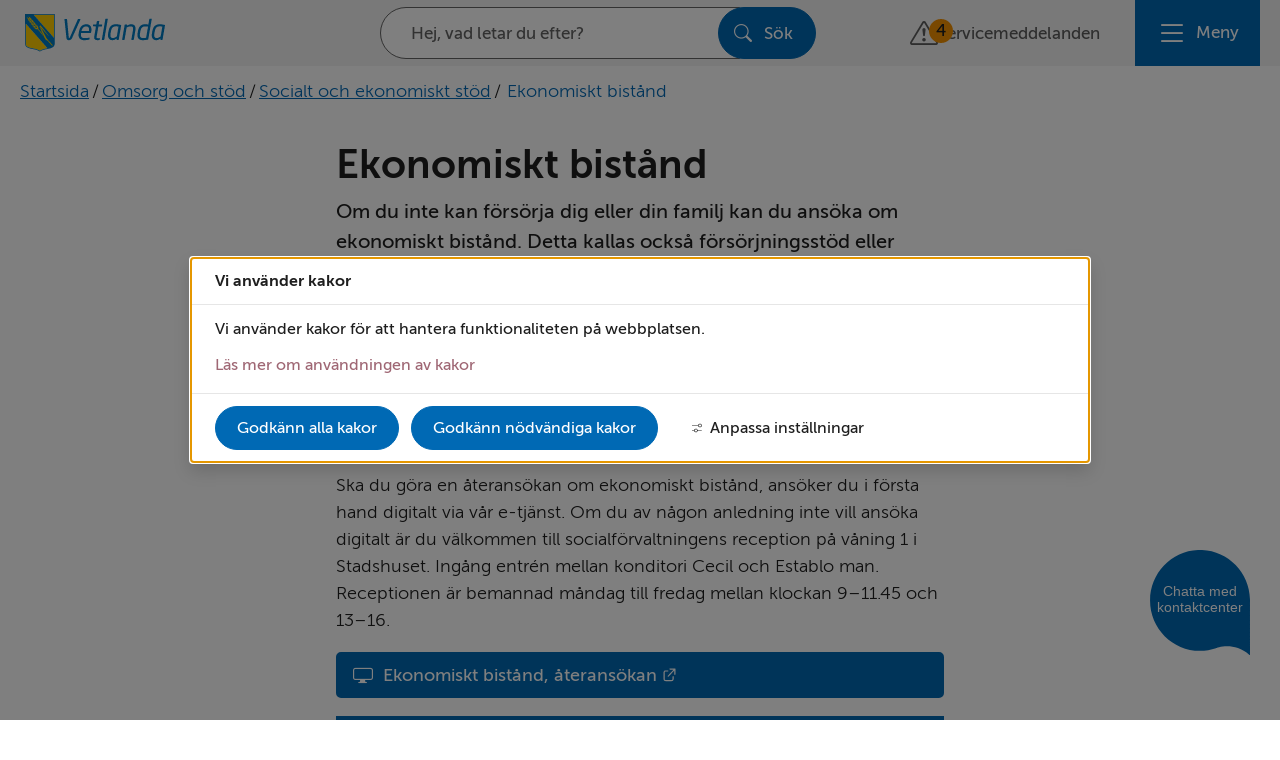

--- FILE ---
content_type: text/html;charset=UTF-8
request_url: https://vetlanda.se/omsorg-och-stod/socialt-och-ekonomiskt-stod/ekonomiskt-bistand.html
body_size: 16062
content:
<!DOCTYPE html>
<html lang="sv" class="sv-no-js sv-template-undersida">
<head>
   <meta charset="UTF-8">
   <script nonce="261f6e70-fc51-11f0-8a79-938a7e25660b">(function(c){c.add('sv-js');c.remove('sv-no-js');})(document.documentElement.classList)</script>
   <title>Ekonomiskt bistånd | Vetlanda kommun</title>
   <link rel="preload" href="/sitevision/system-resource/dc1ff8d845e11b52df944a3ae4bc9e5ff3c4be93cb2c12bfd5c62d4da9444a00/js/jquery.js" as="script">
   <link rel="preload" href="/sitevision/system-resource/dc1ff8d845e11b52df944a3ae4bc9e5ff3c4be93cb2c12bfd5c62d4da9444a00/envision/envision.js" as="script">
   <link rel="preload" href="/sitevision/system-resource/dc1ff8d845e11b52df944a3ae4bc9e5ff3c4be93cb2c12bfd5c62d4da9444a00/js/utils.js" as="script">
   <link rel="preload" href="/sitevision/system-resource/dc1ff8d845e11b52df944a3ae4bc9e5ff3c4be93cb2c12bfd5c62d4da9444a00/js/portlets.js" as="script">
               <meta name="senastUppdaterad" content="20 augusti 2025">
         <meta name="viewport" content="width=device-width, initial-scale=1, minimum-scale=1, shrink-to-fit=no">
   <meta name="dcterms.identifier" content="https://vetlanda.se">
   <meta name="dcterms.language" content="sv">
   <meta name="dcterms.format" content="text/html">
   <meta name="dcterms.type" content="text">
   <link rel="canonical" href="https://vetlanda.se/omsorg-och-stod/socialt-och-ekonomiskt-stod/ekonomiskt-bistand">
   <link rel="stylesheet" type="text/css" href="/2.541ff37018a92562f253eff/1761793372435/sitevision-responsive-grids.css?gridConfigs=651.541ff37018a92562f253f78_FLUID_GRID&pushPull=true">
   <link rel="stylesheet" type="text/css" href="/2.541ff37018a92562f253eff/3767/8321/print/SiteVision.css">
   <link rel="stylesheet" type="text/css" href="/sitevision/system-resource/dc1ff8d845e11b52df944a3ae4bc9e5ff3c4be93cb2c12bfd5c62d4da9444a00/css/portlets.css">
   <link rel="stylesheet" type="text/css" href="/sitevision/system-resource/dc1ff8d845e11b52df944a3ae4bc9e5ff3c4be93cb2c12bfd5c62d4da9444a00/envision/envision.css">

      <link rel="stylesheet" type="text/css" href="/2.541ff37018a92562f253eff/91.541ff37018a92562f254045/1761793804323/0/sv-template-asset.css">
         <link rel="stylesheet" type="text/css" href="/webapp-resource/4.58b24d8a18df382bb109a2/360.76ce4c44199609fd0d9b43/1758300208550/webapp-assets.css">
      <link rel="stylesheet" type="text/css" href="/webapp-resource/4.58b24d8a18df382bb109a2/360.541ff37018a92562f253f68/1687769475138/webapp-assets.css">
      <link rel="stylesheet" type="text/css" href="/webapp-resource/4.58b24d8a18df382bb109a2/360.1a7c8be818f9ee090a51a80/1716550348436/webapp-assets.css">
      <link rel="stylesheet" type="text/css" href="/webapp-resource/4.58b24d8a18df382bb109a2/360.1a7c8be818f9ee090a51a82/1716550365387/webapp-assets.css">
      <link rel="stylesheet" type="text/css" href="/webapp-resource/4.58b24d8a18df382bb109a2/360.c909ada18f3e924b6b6ff7/1715698514201/webapp-assets.css">
      <link rel="stylesheet" type="text/css" href="/webapp-resource/4.58b24d8a18df382bb109a2/360.541ff37018a92562f253fe7/1649060402247/webapp-assets.css">
      <link rel="stylesheet" type="text/css" href="/webapp-resource/4.58b24d8a18df382bb109a2/360.3bed70d518d375e2f362011/1706269012671/webapp-assets.css">
      <link rel="stylesheet" type="text/css" href="/webapp-resource/4.58b24d8a18df382bb109a2/360.7ca9d08b19a3311685e52b0b/1768239812043/webapp-assets.css">
      <link rel="stylesheet" type="text/css" href="/webapp-resource/4.58b24d8a18df382bb109a2/360.1a7c8be818f9ee090a53e05/1716899114430/webapp-assets.css">
      <link rel="stylesheet" type="text/css" href="/webapp-resource/4.58b24d8a18df382bb109a2/360.7150ddee18e85ff00c581c3/1712842562732/webapp-assets.css">
      <link rel="stylesheet" type="text/css" href="/webapp-resource/4.58b24d8a18df382bb109a2/360.57091beb196c8dda1dd5a0b/1747734926655/webapp-assets.css">
      <link rel="stylesheet" type="text/css" href="/webapp-resource/4.58b24d8a18df382bb109a2/360.74ef259a18d3f3a8b3c3804/1706629384167/webapp-assets.css">
      <!-- Piwik Pro -->
   <script nonce="261f6e70-fc51-11f0-8a79-938a7e25660b">
      window.dataLayer = window.dataLayer || [];
      window.dataLayer.push({
        event: 'sitevision.preClientContainerSetup',
        sitevision: {
           pageId: '4.58b24d8a18df382bb109a2'
        }
      });
(function(window, document, dataLayerName, id) {
window[dataLayerName]=window[dataLayerName]||[],window[dataLayerName].push({start:(new Date).getTime(),event:"stg.start"});var scripts=document.getElementsByTagName('script')[0],tags=document.createElement('script');
function stgCreateCookie(a,b,c){var d="";if(c){var e=new Date;e.setTime(e.getTime()+24*c*60*60*1e3),d="; expires="+e.toUTCString();f="; SameSite=Strict"}document.cookie=a+"="+b+d+f+"; path=/; Secure"}
var isStgDebug=(window.location.href.match("stg_debug")||document.cookie.match("stg_debug"))&&!window.location.href.match("stg_disable_debug");stgCreateCookie("stg_debug",isStgDebug?1:"",isStgDebug?14:-1);
var qP=[];dataLayerName!=="dataLayer"&&qP.push("data_layer_name="+dataLayerName),qP.push("use_secure_cookies"),isStgDebug&&qP.push("stg_debug");var qPString=qP.length>0?("?"+qP.join("&")):"";
tags.async=!0,tags.src="https://svanalytics.containers.piwik.pro/"+id+".js"+qPString,scripts.parentNode.insertBefore(tags,scripts);
!function(a,n,i){a[n]=a[n]||{};for(var c=0;c<i.length;c++)!function(i){a[n][i]=a[n][i]||{},a[n][i].api=a[n][i].api||function(){var a=[].slice.call(arguments,0);"string"==typeof a[0]&&window[dataLayerName].push({event:n+"."+i+":"+a[0],parameters:[].slice.call(arguments,1)})}}(i[c])}(window,"ppms",["tm","cm"]);
})(window, document, 'dataLayer', '52745f81-684b-413b-8987-fef51365c27f');
   </script>
   <!-- End Piwik Pro -->
   <script nonce="261f6e70-fc51-11f0-8a79-938a7e25660b">!function(t,e){t=t||"docReady",e=e||window;var n=[],o=!1,c=!1;function d(){if(!o){o=!0;for(var t=0;t<n.length;t++)try{n[t].fn.call(window,n[t].ctx)}catch(t){console&&console.error(t)}n=[]}}function a(){"complete"===document.readyState&&d()}e[t]=function(t,e){if("function"!=typeof t)throw new TypeError("callback for docReady(fn) must be a function");o?setTimeout(function(){t(e)},1):(n.push({fn:t,ctx:e}),"complete"===document.readyState?setTimeout(d,1):c||(document.addEventListener?(document.addEventListener("DOMContentLoaded",d,!1),window.addEventListener("load",d,!1)):(document.attachEvent("onreadystatechange",a),window.attachEvent("onload",d)),c=!0))}}("svDocReady",window);</script>
   <script nonce="261f6e70-fc51-11f0-8a79-938a7e25660b">
      window.sv = window.sv || {};
      sv.UNSAFE_MAY_CHANGE_AT_ANY_GIVEN_TIME_webAppExternals = {};
      sv.PageContext = {
      pageId: '4.58b24d8a18df382bb109a2',
      siteId: '2.541ff37018a92562f253eff',
      userIdentityId: '',
      userIdentityReadTimeout: 0,
      userLocale: 'sv',
      dev: false,
      csrfToken: '',
      html5: true,
      useServerSideEvents: false,
      nodeIsReadOnly: false
      };
   </script>
      <script nonce="261f6e70-fc51-11f0-8a79-938a7e25660b">!function(){"use strict";var t,n={},e={},i={};function r(t){return n[t]=n[t]||{instances:[],modules:{},bundle:{}},n[t]}document.querySelector("html").classList.add("js");var s={registerBootstrapData:function(t,n,i,r,s){var a,o=e[t];o||(o=e[t]={}),(a=o[i])||(a=o[i]={}),a[n]={subComponents:r,options:s}},registerInitialState:function(t,n){i[t]=n},registerApp:function(n){var e=n.applicationId,i=r(e);if(t){var s={};s[e]=i,s[e].instances=[n],t.start(s)}else i.instances.push(n)},registerModule:function(t){r(t.applicationId).modules[t.path]=t},registerBundle:function(t){r(t.applicationId).bundle=t.bundle},getRegistry:function(){return n},setAppStarter:function(n){t=n},getBootstrapData:function(t){return e[t]},getInitialState:function(t){return i[t]}};window.AppRegistry=s}();</script>
   <link rel="manifest" href="/appresource/4.58b24d8a18df382bb109a2/12.6c04898c18c1b9609cd8f15/manifest.webmanifest" >
   <link rel="icon" href="/images/18.541ff37018a92562f2548ec/1712310045903/favicon.ico" sizes="any">
   <link rel="icon" href="/images/18.541ff37018a92562f2548e8/1712310045953/favicon.svg" type="image/svg+xml">
   <link rel="apple-touch-icon" href="/images/18.541ff37018a92562f2548ea/1712310045834/apple-touch-icon.png">
   <meta name="description" content="Om du inte kan försörja dig eller din familj kan du ansöka om ekonomiskt bistånd. Detta kallas också försörjnings­stöd eller social­bidrag." />
   <meta name="twitter:title" content="Ekonomiskt bistånd" />
   <meta name="twitter:description" content="Om du inte kan försörja dig eller din familj kan du ansöka om ekonomiskt bistånd. Detta kallas också försörjnings­stöd eller social­bidrag." />
   <meta name="twitter:image" content="https://vetlanda.se/images/18.449d246618bf862b277cae/1700822531661/Vetlanda_logo_rgb.svg" />
   <meta name="og:title" content="Ekonomiskt bistånd" />
   <meta property="og:description" content="Om du inte kan försörja dig eller din familj kan du ansöka om ekonomiskt bistånd. Detta kallas också försörjnings­stöd eller social­bidrag." />
   <meta property="og:image" content="https://vetlanda.se/images/18.449d246618bf862b277cae/1700822531661/Vetlanda_logo_rgb.svg" />
   <meta name="theme-color" content="#0069b4" />
   <style>
:root {
  --sol-color-primary: #0069b4;
--sol-color-primary--text: #ffffff;
--sol-color-secondary: #ffd000;
--sol-color-black: #1e1e1e;
--sol-color-white: #ffffff;
--sol-color-dark-gray: #646464;
--sol-color-gray: #a0a0a0;
--sol-color-light-gray: #f4f4f4;
--sol-color-red: #ec0000;
--sol-color-links: #9e092f;
--sol-color-focus: #f0f0f0;
--sol-color-rosa-puff: #ffe5f1;
--sol-color-lightblue: #8bcaf7;
--sol-color-steelblue: rgba(9,93,108,0.23);
--sol-color-date-background: #ff8fbf;
--sol-color-light-text: #ffffff;
--sol-color-dark-text: #1e1e1e;
}
</style>
   
        <meta name="rek:pubdate" content="2024-02-29T15:47:31.000Z">
        <meta name="rek:moddate" content="2025-08-20T13:26:32.000Z">
        
   
            <script nonce="261f6e70-fc51-11f0-8a79-938a7e25660b">
                window.__rekai = window.__rekai || {};
                window.__rekai.nonce = '261f6e70-fc51-11f0-8a79-938a7e25660b';
                window.__rekai.appdata = {
                    uuid: '9e3c4164',
                    
                    initSvAutoComplete: true,
                    svAutoCompleteToTarget: true,
                    svAutoCompleteQna: false,
                    svAutoCompleteShowAllBtn: false,
                    isDevEnvironment: false,
                    consent: {
                        hasRekaiConsent: false,
                        hasAcceptedRekaiConsent: false,
                        hasPendingUserConsents: true
                    }
                };
            </script>
            
   <script src="https://static.rekai.se/9e3c4164.js" defer></script>
   <script src="https://static.rekai.se/files/sv-autocomplete.min.js" defer></script>
</head>
<body class=" sv-responsive sv-theme-standard env-m-around--0">
<div id="svid10_541ff37018a92562f2542a2" class="sv-layout"><div class="sv-custom-module sv-MetaTags sv-skip-spacer sv-template-portlet
" id="svid12_332bbbcf197af1fc76440a"><div id="Metataggarny"><!-- Metataggar ny --></div>
<script nonce="261f6e70-fc51-11f0-8a79-938a7e25660b">AppRegistry.registerApp({applicationId:'MetaTags|0.0.2',htmlElementId:'svid12_332bbbcf197af1fc76440a',route:'/',portletId:'12.332bbbcf197af1fc76440a',locale:'sv',defaultLocale:'en',webAppId:'MetaTags',webAppVersion:'0.0.2',webAppAopId:'360.332bbbcf197af1fc764406',webAppImportTime:'1751024041641',requiredLibs:{}});</script></div>
<div class="sv-custom-module sv-se-soleilit-cssVariables sv-template-portlet
" id="svid12_541ff37018a92562f2547a9"><div id="CSSVariabler"><!-- CSS Variabler --></div>
<script nonce="261f6e70-fc51-11f0-8a79-938a7e25660b">AppRegistry.registerApp({applicationId:'se.soleilit.cssVariables|2.1.1',htmlElementId:'svid12_541ff37018a92562f2547a9',route:'/',portletId:'12.541ff37018a92562f2547a9',locale:'sv',defaultLocale:'en',webAppId:'se.soleilit.cssVariables',webAppVersion:'2.1.1',webAppAopId:'360.541ff37018a92562f253f67',webAppImportTime:'1687769489174',requiredLibs:{}});</script></div>
<div id="svid94_541ff37018a92562f2540d2"><div class="sv-custom-module sv-se-soleil-favicon sv-skip-spacer sv-template-portlet
" id="svid12_6c04898c18c1b9609cd8f15"><div id="Favicon"><!-- Favicon --></div>
<script nonce="261f6e70-fc51-11f0-8a79-938a7e25660b">AppRegistry.registerApp({applicationId:'se.soleil.favicon|1.0.0',htmlElementId:'svid12_6c04898c18c1b9609cd8f15',route:'/',portletId:'12.6c04898c18c1b9609cd8f15',locale:'sv',defaultLocale:'en',webAppId:'se.soleil.favicon',webAppVersion:'1.0.0',webAppAopId:'360.541ff37018a92562f253f61',webAppImportTime:'1687769516345',requiredLibs:{}});</script></div>
<div class="sv-custom-module sv-se-soleil-crisisMessage sv-template-portlet
" id="svid12_541ff37018a92562f25473b"><div id="Krismeddelande"><!-- Krismeddelande --></div>
<script nonce="261f6e70-fc51-11f0-8a79-938a7e25660b">AppRegistry.registerApp({applicationId:'se.soleil.crisisMessage|1.4.9',htmlElementId:'svid12_541ff37018a92562f25473b',route:'/',portletId:'12.541ff37018a92562f25473b',locale:'sv',defaultLocale:'en',webAppId:'se.soleil.crisisMessage',webAppVersion:'1.4.9',webAppAopId:'360.1a7c8be818f9ee090a51a82',webAppImportTime:'1716550365387',requiredLibs:{}});</script></div>
<div class="sv-custom-module sv-se-soleil-infoMessage sv-template-portlet
" id="svid12_41802d1f18da820f5535d24"><div id="Infomeddelande"><!-- Infomeddelande --></div>
<script nonce="261f6e70-fc51-11f0-8a79-938a7e25660b">AppRegistry.registerApp({applicationId:'se.soleil.infoMessage|1.0.7',htmlElementId:'svid12_41802d1f18da820f5535d24',route:'/',portletId:'12.41802d1f18da820f5535d24',locale:'sv',defaultLocale:'en',webAppId:'se.soleil.infoMessage',webAppVersion:'1.0.7',webAppAopId:'360.1a7c8be818f9ee090a51a80',webAppImportTime:'1716550348436',requiredLibs:{}});</script></div>
<header class="sv-vertical sv-layout sol-header sv-template-layout" style="background-color:#f4f4f4" id="svid10_541ff37018a92562f2543ed"><div class="sv-custom-module sv-se-soleil-goToContent sv-skip-spacer sv-template-portlet
" id="svid12_541ff37018a92562f25469d"><div id="Gatillinnehall"><!-- Gå till innehåll --></div><div data-cid="12.541ff37018a92562f25469d"><a href="#page_content" class="app-1w3yqzf">Gå till innehåll</a>
</div><script nonce="261f6e70-fc51-11f0-8a79-938a7e25660b" >AppRegistry.registerBootstrapData('12.541ff37018a92562f25469d','12.541ff37018a92562f25469d','AGNOSTIC_RENDERER');</script><script nonce="261f6e70-fc51-11f0-8a79-938a7e25660b">AppRegistry.registerInitialState('12.541ff37018a92562f25469d',{"content":{"id":"page_content","text":"Gå till innehåll"},"submenu":{"id":"submenu","text":"Gå till undermeny"}});</script>
<script nonce="261f6e70-fc51-11f0-8a79-938a7e25660b">AppRegistry.registerApp({applicationId:'se.soleil.goToContent|1.0.0',htmlElementId:'svid12_541ff37018a92562f25469d',route:'/',portletId:'12.541ff37018a92562f25469d',locale:'sv',defaultLocale:'en',webAppId:'se.soleil.goToContent',webAppVersion:'1.0.0',webAppAopId:'360.541ff37018a92562f253f68',webAppImportTime:'1687769475138',requiredLibs:{}});</script></div>
<div class="sv-custom-module sv-marketplace-sitevision-cookie-consent sv-template-portlet
" id="svid12_7150ddee18e85ff00c547a6"><div id="Cookiebanner"><!-- Cookie-banner --></div><div data-cid="12.7150ddee18e85ff00c547a6"><dialog class="env-dialog env-dialog--large oHJ5jYD6hE4G0dWjJEyW sv-cookie-consent-modal p3C1cK1qBax4DkTt9iZ_" tabindex="-1" aria-live="polite" data-nosnippet="true" aria-labelledby="sv_tjRptr9WnJNj8prYWJyWL"><h2 id="sv_tjRptr9WnJNj8prYWJyWL" class="env-dialog__title env-ui-text-subheading">Vi använder kakor</h2><div class="env-dialog__main"><div class="env-flex  env-flex--column"><p class="env-text">Vi använder kakor för att hantera funktionaliteten på webbplatsen. </p><p class="env-m-top--x-small env-text"><a class="env-link" href="/ovrigt/om-webbplatsen/om-kakor" rel="" target="_self">Läs mer om användningen av kakor</a></p></div></div><div class="env-dialog__controls faKMEo5bnDu4BUB1ZuL5"><form method="post" class="env-d--flex" action="/omsorg-och-stod/socialt-och-ekonomiskt-stod/ekonomiskt-bistand.html?sv.target=12.7150ddee18e85ff00c547a6&amp;sv.12.7150ddee18e85ff00c547a6.route=%2Fconsent-settings"><input type="hidden" name="analytics" value="analytics"/><input type="hidden" name="marketing" value="marketing"/><input type="hidden" name="custom" value="custom"/><input type="hidden" name="functional" value="functional"/><input type="hidden" name="sv.csrfToken"/><button type="submit" class="env-button env-button--primary">Godkänn alla kakor</button></form><form method="post" class="env-d--flex" action="/omsorg-och-stod/socialt-och-ekonomiskt-stod/ekonomiskt-bistand.html?sv.target=12.7150ddee18e85ff00c547a6&amp;sv.12.7150ddee18e85ff00c547a6.route=%2Fconsent-settings"><input type="hidden" name="necessary" value="necessary"/><input type="hidden" name="sv.csrfToken"/><button type="submit" class="env-button env-button--primary">Godkänn nödvändiga kakor</button></form><button type="button" class="env-button env-button--link"><svg xmlns="http://www.w3.org/2000/svg" viewBox="0 0 24 24" class="env-icon env-icon--x-small env-p-right--x-small oseRz4A_uSoCHsamnNdQ" aria-hidden="true"><path d="M23.21,17.45H13.98c-.39-2.07-2.25-3.7-4.41-3.7s-4.05,1.57-4.42,3.7H.79c-.44,0-.79,.36-.79,.79s.36,.79,.79,.79H5.16c.39,2.07,2.25,3.7,4.41,3.7s4.05-1.57,4.42-3.7h9.22c.44,0,.79-.36,.79-.79s-.36-.79-.79-.79Zm-13.64,3.7c-1.58,0-2.91-1.33-2.91-2.91s1.28-2.91,2.91-2.91,2.91,1.33,2.91,2.91-1.28,2.91-2.91,2.91Z"></path><path d="M.79,6.55H15.09c.37,2.13,2.17,3.7,4.42,3.7,2.52,0,4.49-1.97,4.49-4.49s-1.97-4.49-4.49-4.49c-2.25,0-4.05,1.57-4.42,3.7H.79c-.44,0-.79,.36-.79,.79s.36,.79,.79,.79ZM19.51,2.85c1.63,0,2.91,1.28,2.91,2.91s-1.28,2.91-2.91,2.91-2.91-1.28-2.91-2.91,1.28-2.91,2.91-2.91Z"></path></svg>Anpassa inställningar</button></div></dialog></div><script nonce="261f6e70-fc51-11f0-8a79-938a7e25660b" >AppRegistry.registerBootstrapData('12.7150ddee18e85ff00c547a6','12.7150ddee18e85ff00c547a6','AGNOSTIC_RENDERER');</script><script nonce="261f6e70-fc51-11f0-8a79-938a7e25660b">AppRegistry.registerInitialState('12.7150ddee18e85ff00c547a6',{"settings":{"displayType":"modal","message":"Vi använder kakor för att hantera funktionaliteten på webbplatsen. ","settingsSubTitle":"","cookiePolicyUri":"/ovrigt/om-webbplatsen/om-kakor","title":"Vi använder kakor","cookiePolicyLinkText":"Läs mer om användningen av kakor","usePolicyPage":true,"manageButtonText":"Hantera cookies","buttonType":"acceptAllAndNecessary","openLinkInNewTab":false,"usePiwikPro":true},"categories":[{"id":"necessary","title":"Nödvändiga cookies","description":"Gör att våra tjänster är säkra och fungerar som de ska. Därför går de inte att inaktivera.","hasConsent":true},{"id":"functional","title":"Funktionella cookies","description":"Hjälper oss att tillhandahålla förbättrad funktionalitet och anpassning.","hasConsent":false,"cookies":["sv-internal-sv-votes"]},{"id":"analytics","title":"Analytiska cookies","description":"Ger oss information om hur vår webbplats används som gör att vi kan underhålla, driva och förbättra användarupplevelsen.","hasConsent":false,"cookies":["sv-internal-sv-web-analytics","sv-internal-mtm_cookie_consent","sv-internal-sv-uts"]}],"displayOptions":{"consentOpen":true,"settingsOpen":false},"baseHeadingLevel":2,"customButtonTexts":{"acceptAllCookies":"","acceptNecessaryCookies":"","settings":"","saveAndAccept":""},"useCustomButtonTexts":false});</script>
<script nonce="261f6e70-fc51-11f0-8a79-938a7e25660b">AppRegistry.registerApp({applicationId:'marketplace.sitevision.cookie-consent|1.11.8',htmlElementId:'svid12_7150ddee18e85ff00c547a6',route:'/',portletId:'12.7150ddee18e85ff00c547a6',locale:'sv',defaultLocale:'en',webAppId:'marketplace.sitevision.cookie-consent',webAppVersion:'1.11.8',webAppAopId:'360.7ca9d08b19a3311685e52b0b',webAppImportTime:'1768239812043',requiredLibs:{"react":"18.3.1"},childComponentStateExtractionStrategy:'BY_ID'});</script></div>
<div class="sv-custom-module sv-se-soleil-malfunctionCount sv-hide-sv-bp-md sv-hide-sv-bp-lg sv-hide-sv-bp-xl sv-template-portlet
" id="svid12_12791d718cf9265709bb88"><div id="Driftinformationsidhuvud1"><!-- Driftinformation sidhuvud 1 --></div><a class="sol-block-link app-awh3jr" href="/arkiv/servicemeddelanden"><span class="bi bi-exclamation-triangle app-awh3jr"><span class="count app-awh3jr">4</span></span> <span class="text app-awh3jr" data-svelte-h="svelte-1bl4m6m">Servicemeddelanden</span> </a>
<script nonce="261f6e70-fc51-11f0-8a79-938a7e25660b">AppRegistry.registerApp({applicationId:'se.soleil.malfunctionCount|1.0.22',htmlElementId:'svid12_12791d718cf9265709bb88',route:'/',portletId:'12.12791d718cf9265709bb88',locale:'sv',defaultLocale:'en',webAppId:'se.soleil.malfunctionCount',webAppVersion:'1.0.22',webAppAopId:'360.1a7c8be818f9ee090a53e05',webAppImportTime:'1716899114430',requiredLibs:{}});</script></div>
<div class="sv-fluid-grid sv-grid-main sv-layout sv-template-layout" id="svid10_541ff37018a92562f254138"><div class="sv-image-portlet sv-portlet sv-hide-sv-bp-sm sv-hide-sv-bp-xs sol-header__logo sv-skip-spacer sv-template-portlet
" style="padding-top:5px;padding-left:5px;padding-bottom:5px;padding-right:5px;margin-right:20px;width:150px" id="svid12_619956a018e12a88b0762"><div id="LogoBild"><!-- Logo - Bild --></div><a href="/"><img alt="Gå till startsidan" class="sv-noborder sv-svg" style="max-width:188px;max-height:50px" width="188" height="50" src="/images/18.449d246618bf862b277cae/1700822531661/Vetlanda_logo_rgb.svg"></a></div>
<div class="sv-image-portlet sv-portlet sv-hide-sv-bp-lg sv-hide-sv-bp-md sv-hide-sv-bp-xl sol-header__logo sv-template-portlet
" style="padding-top:5px;padding-left:5px;padding-bottom:5px;padding-right:5px;width:120px" id="svid12_541ff37018a92562f253fca"><div id="LogoMobilBild"><!-- Logo (Mobil) - Bild --></div><a href="/"><img alt="Gå till startsidan" class="sv-noborder sv-svg" style="max-width:188px;max-height:50px" width="188" height="50" src="/images/18.449d246618bf862b277cae/1700822531661/Vetlanda_logo_rgb.svg"></a></div>
<div class="sv-custom-module sv-se-soleil-searchField sv-hide-sv-bp-sm sv-hide-sv-bp-xs sv-template-portlet
" id="svid12_541ff37018a92562f254465"><div id="Utfallbartsokfalt"><!-- Utfällbart sökfält --></div>  <div class="search app-1saua0g"><form action="/ovrigt/sokresultat" method="get" class="search-form-1hlz6r0"><label id="label_12_541ff37018a92562f254465" class="sr-only" for="input_12_541ff37018a92562f254465">Sök på webbplatsen</label> <input id="input_12_541ff37018a92562f254465" name="query" autocomplete="off" placeholder="Hej, vad letar du efter?" type="search" value=""> <button class="env-button env-button--primary search-form-1hlz6r0" type="submit"><span class="bi bi-search search-form-1hlz6r0" aria-hidden="true"></span> <span>Sök </span></button> </form></div> 
<script nonce="261f6e70-fc51-11f0-8a79-938a7e25660b">AppRegistry.registerApp({applicationId:'se.soleil.searchField|1.1.27',htmlElementId:'svid12_541ff37018a92562f254465',route:'/',portletId:'12.541ff37018a92562f254465',locale:'sv',defaultLocale:'en',webAppId:'se.soleil.searchField',webAppVersion:'1.1.27',webAppAopId:'360.c909ada18f3e924b6b6ff7',webAppImportTime:'1715698514201',requiredLibs:{}});</script></div>
<div class="sv-custom-module sv-se-soleil-searchField sv-hide-sv-bp-md sv-hide-sv-bp-lg sv-hide-sv-bp-xl sol-search-mobile sv-template-portlet
" id="svid12_12791d718cf9265709bdd6"><div id="Utfallbartsokfalt1"><!-- Utfällbart sökfält 1 --></div><div data-cid="12.12791d718cf9265709bdd6">  <div class="search app-1saua0g"><a class="expand-button" href="/ovrigt/sokresultat"><span class="bi bi-search" aria-hidden="true"></span> <span class="sr-only">Sök </span></a>  <div class="container app-1saua0g" hidden><form action="/ovrigt/sokresultat" method="get" class="search-form-1hlz6r0"><label id="label_12_12791d718cf9265709bdd6" class="sr-only" for="input_12_12791d718cf9265709bdd6">Sök på webbplatsen</label> <input id="input_12_12791d718cf9265709bdd6" name="query" autocomplete="off" placeholder="Ange sökord" type="search" value=""> <button class="env-button env-button--primary search-form-1hlz6r0" type="submit"><span class="bi bi-search search-form-1hlz6r0" aria-hidden="true"></span> <span>Sök </span></button> </form></div> </div> </div><script nonce="261f6e70-fc51-11f0-8a79-938a7e25660b" >AppRegistry.registerBootstrapData('12.12791d718cf9265709bdd6','12.12791d718cf9265709bdd6','AGNOSTIC_RENDERER');</script><script nonce="261f6e70-fc51-11f0-8a79-938a7e25660b">AppRegistry.registerInitialState('12.12791d718cf9265709bdd6',{"searchPageUri":"/ovrigt/sokresultat","isExpandable":true,"hideOnStartpage":true,"label":"Sök på webbplatsen","placeholder":"Ange sökord","buttonText":"Sök ","showSuggestions":false,"numSuggestions":"10","types":["page","article","file","image","structurePage"],"index":"303.online-2024.01.2","excluded":[],"isStartpage":false});</script>
<script nonce="261f6e70-fc51-11f0-8a79-938a7e25660b">AppRegistry.registerApp({applicationId:'se.soleil.searchField|1.1.27',htmlElementId:'svid12_12791d718cf9265709bdd6',route:'/',portletId:'12.12791d718cf9265709bdd6',locale:'sv',defaultLocale:'en',webAppId:'se.soleil.searchField',webAppVersion:'1.1.27',webAppAopId:'360.c909ada18f3e924b6b6ff7',webAppImportTime:'1715698514201',requiredLibs:{}});</script></div>
<div class="sv-vertical sv-layout sol-header__tools sv-template-layout" id="svid10_541ff37018a92562f25430e"><div class="sv-custom-module sv-se-soleil-malfunctionCount sv-hide-sv-bp-sm sv-hide-sv-bp-xs sv-skip-spacer sv-template-portlet
" id="svid12_6c04898c18c1b9609cd3779"><div id="Driftinformationsidhuvud"><!-- Driftinformation sidhuvud --></div><a class="sol-block-link app-awh3jr" href="/arkiv/servicemeddelanden"><span class="bi bi-exclamation-triangle app-awh3jr"><span class="count app-awh3jr">4</span></span> <span class="text app-awh3jr" data-svelte-h="svelte-1bl4m6m">Servicemeddelanden</span> </a>
<script nonce="261f6e70-fc51-11f0-8a79-938a7e25660b">AppRegistry.registerApp({applicationId:'se.soleil.malfunctionCount|1.0.22',htmlElementId:'svid12_6c04898c18c1b9609cd3779',route:'/',portletId:'12.6c04898c18c1b9609cd3779',locale:'sv',defaultLocale:'en',webAppId:'se.soleil.malfunctionCount',webAppVersion:'1.0.22',webAppAopId:'360.1a7c8be818f9ee090a53e05',webAppImportTime:'1716899114430',requiredLibs:{}});</script></div>
<div class="sv-custom-module sv-se-soleil-treeMenu sv-template-portlet
" style="background-color:#0069b4;height:66px" id="svid12_541ff37018a92562f254626"><div id="Tradmeny"><!-- Trädmeny --></div><div data-cid="12.541ff37018a92562f254626"><nav aria-label="Meny">

<div><a class="sol-menu-toggle-button button-qsj75p" href="?open.12_541ff37018a92562f254626=true"><span class="bi bi-list" aria-hidden="true"></span>
    <span class="sol-menu-toggle-button__text">Meny</span></a>
  <div id="menu_12_541ff37018a92562f254626" aria-modal="true" role="dialog" aria-label="Meny"></div>
</div></nav></div><script nonce="261f6e70-fc51-11f0-8a79-938a7e25660b" >AppRegistry.registerBootstrapData('12.541ff37018a92562f254626','12.541ff37018a92562f254626','AGNOSTIC_RENDERER');</script><script nonce="261f6e70-fc51-11f0-8a79-938a7e25660b">AppRegistry.registerInitialState('12.541ff37018a92562f254626',{"items":[{"level":1,"id":"4.471e30c218da308bb749c03","displayName":"Förskola och skola","uri":"/forskola-och-skola","hasChildren":true,"isCurrent":false,"isExpanded":false,"nodeType":"sv:page","children":[]},{"level":1,"id":"4.471e30c218da308bb749c0d","displayName":"Omsorg och stöd","uri":"/omsorg-och-stod","hasChildren":true,"isCurrent":false,"isExpanded":true,"nodeType":"sv:page","children":[{"level":2,"id":"4.58b24d8a18df382bb108fd","displayName":"Barn, unga och familj","uri":"/omsorg-och-stod/barn-unga-och-familj","hasChildren":true,"isCurrent":false,"isExpanded":false,"nodeType":"sv:page","children":[]},{"level":2,"id":"4.2d3cdabc18e17bc86fe3b47","displayName":"E-tjänster","uri":"/omsorg-och-stod/e-tjanster","hasChildren":true,"isCurrent":false,"isExpanded":false,"nodeType":"sv:page","children":[]},{"level":2,"id":"4.58b24d8a18df382bb106ca","displayName":"Funktionsnedsättning","uri":"/omsorg-och-stod/funktionsnedsattning","hasChildren":true,"isCurrent":false,"isExpanded":false,"nodeType":"sv:page","children":[]},{"level":2,"id":"4.58b24d8a18df382bb10a4c","displayName":"God man och förvaltare","uri":"/omsorg-och-stod/god-man-och-forvaltare","hasChildren":true,"isCurrent":false,"isExpanded":false,"nodeType":"sv:page","children":[]},{"level":2,"id":"4.58b24d8a18df382bb109ec","displayName":"Invandring och integration","uri":"/omsorg-och-stod/invandring-och-integration","hasChildren":true,"isCurrent":false,"isExpanded":false,"nodeType":"sv:page","children":[]},{"level":2,"id":"4.58b24d8a18df382bb10879","displayName":"Skadligt bruk och beroende","uri":"/omsorg-och-stod/skadligt-bruk-och-beroende","hasChildren":true,"isCurrent":false,"isExpanded":false,"nodeType":"sv:page","children":[]},{"level":2,"id":"4.58b24d8a18df382bb1098a","displayName":"Socialt och ekonomiskt stöd","uri":"/omsorg-och-stod/socialt-och-ekonomiskt-stod","hasChildren":true,"isCurrent":false,"isExpanded":true,"nodeType":"sv:page","children":[{"level":3,"id":"4.58b24d8a18df382bb10996","displayName":"Budget- och skuldrådgivning","uri":"/omsorg-och-stod/socialt-och-ekonomiskt-stod/budget--och-skuldradgivning","hasChildren":false,"isCurrent":false,"isExpanded":false,"nodeType":"sv:page"},{"level":3,"id":"4.58b24d8a18df382bb109a2","displayName":"Ekonomiskt bistånd","uri":"/omsorg-och-stod/socialt-och-ekonomiskt-stod/ekonomiskt-bistand","hasChildren":false,"isCurrent":true,"isExpanded":true,"nodeType":"sv:page"},{"level":3,"id":"4.58b24d8a18df382bb109b0","displayName":"Konsumentvägledning","uri":"/omsorg-och-stod/socialt-och-ekonomiskt-stod/konsumentvagledning","hasChildren":false,"isCurrent":false,"isExpanded":false,"nodeType":"sv:page"},{"level":3,"id":"4.58b24d8a18df382bb109bc","displayName":"Samverkan Vetlanda","uri":"/omsorg-och-stod/socialt-och-ekonomiskt-stod/samverkan-vetlanda","hasChildren":false,"isCurrent":false,"isExpanded":false,"nodeType":"sv:page"},{"level":3,"id":"4.58b24d8a18df382bb109c8","displayName":"Sociala aktiviteter","uri":"/omsorg-och-stod/socialt-och-ekonomiskt-stod/sociala-aktiviteter","hasChildren":false,"isCurrent":false,"isExpanded":false,"nodeType":"sv:page"},{"level":3,"id":"4.58b24d8a18df382bb109e0","displayName":"Välfärdsguiden","uri":"/omsorg-och-stod/socialt-och-ekonomiskt-stod/valfardsguiden","hasChildren":false,"isCurrent":false,"isExpanded":false,"nodeType":"sv:page"}]},{"level":2,"id":"4.58b24d8a18df382bb10a28","displayName":"Stöd för anhöriga","uri":"/omsorg-och-stod/stod-for-anhoriga","hasChildren":true,"isCurrent":false,"isExpanded":false,"nodeType":"sv:page","children":[]},{"level":2,"id":"4.58b24d8a18df382bb10a59","displayName":"Vigsel och begravning","uri":"/omsorg-och-stod/vigsel-och-begravning","hasChildren":true,"isCurrent":false,"isExpanded":false,"nodeType":"sv:page","children":[]},{"level":2,"id":"4.58b24d8a18df382bb10340","displayName":"Äldreomsorg och senior","uri":"/omsorg-och-stod/aldreomsorg-och-senior","hasChildren":true,"isCurrent":false,"isExpanded":false,"nodeType":"sv:page","children":[]},{"level":2,"id":"4.58b24d8a18df382bb10749","displayName":"Övrigt stöd","uri":"/omsorg-och-stod/ovrigt-stod","hasChildren":true,"isCurrent":false,"isExpanded":false,"nodeType":"sv:page","children":[]}]},{"level":1,"id":"4.471e30c218da308bb749c17","displayName":"Bygga, bo och miljö","uri":"/bygga-bo-och-miljo","hasChildren":true,"isCurrent":false,"isExpanded":false,"nodeType":"sv:page","children":[]},{"level":1,"id":"4.471e30c218da308bb749c21","displayName":"Kultur och fritid","uri":"/kultur-och-fritid","hasChildren":true,"isCurrent":false,"isExpanded":false,"nodeType":"sv:page","children":[]},{"level":1,"id":"4.471e30c218da308bb749c2b","displayName":"Företag och näringsliv","uri":"/foretag-och-naringsliv","hasChildren":true,"isCurrent":false,"isExpanded":false,"nodeType":"sv:page","children":[]},{"level":1,"id":"4.471e30c218da308bb749c3f","displayName":"Kommun och politik","uri":"/kommun-och-politik","hasChildren":true,"isCurrent":false,"isExpanded":false,"nodeType":"sv:page","children":[]},{"level":1,"id":"4.76c744b818bfad06b0f2693","displayName":"Uppleva och göra","uri":"/uppleva-och-gora","hasChildren":true,"isCurrent":false,"isExpanded":false,"nodeType":"sv:page","children":[]},{"level":1,"id":"4.471e30c218da308bb749c81","displayName":"Jobba i Vetlanda","uri":"/jobba-i-vetlanda","hasChildren":true,"isCurrent":false,"isExpanded":false,"nodeType":"sv:page","children":[]}],"rootPage":false,"isOpen":false,"config":{"showRoot":false,"showRootAsLink":true,"label":"Meny","isExpandable":true,"isOverlay":true,"iconMinimized":"bi bi-plus","iconExpanded":"bi bi-dash","expandText":"Undersidor för","closeText":"Stäng meny","excludeSelector":null,"useDefaultTheme":false,"button":{"textOpen":"Meny","textClosed":"Meny","textSrOnly":false,"iconOpen":"bi bi-x","iconClosed":"bi bi-list"}}});</script>
<script nonce="261f6e70-fc51-11f0-8a79-938a7e25660b">AppRegistry.registerApp({applicationId:'se.soleil.treeMenu|3.4.3',htmlElementId:'svid12_541ff37018a92562f254626',route:'/',portletId:'12.541ff37018a92562f254626',locale:'sv',defaultLocale:'en',webAppId:'se.soleil.treeMenu',webAppVersion:'3.4.3',webAppAopId:'360.541ff37018a92562f253fe7',webAppImportTime:'1649060402247',requiredLibs:{}});</script></div>
</div>
</div>
</header>
<div class="sv-vertical sv-layout sv-template-layout" id="svid10_541ff37018a92562f2543f9"><div id="svid94_541ff37018a92562f254423"><div class="sv-fluid-grid sv-grid-main sv-layout sol-two-col-template sol-sub-page sv-skip-spacer sv-template-layout" id="svid10_541ff37018a92562f2546b7"><div class="sv-custom-module sv-se-soleil-breadcrumbs sol-show-print sv-skip-spacer sv-template-portlet
" id="svid12_541ff37018a92562f254821"><div id="Brodsmulor"><!-- Brödsmulor --></div><nav aria-label="Brödsmulor"><ol class="app-5d8wcn"><li class="app-5d8wcn"><a aria-current="false" href="/" class="app-5d8wcn">Startsida</a> <span aria-hidden="true" class="app-5d8wcn" data-svelte-h="svelte-1m2o6js">/</span> </li><li class="app-5d8wcn"><a aria-current="false" href="/omsorg-och-stod" class="app-5d8wcn">Omsorg och stöd</a> <span aria-hidden="true" class="app-5d8wcn" data-svelte-h="svelte-1m2o6js">/</span> </li><li class="app-5d8wcn"><a aria-current="false" href="/omsorg-och-stod/socialt-och-ekonomiskt-stod" class="app-5d8wcn">Socialt och ekonomiskt stöd</a> <span aria-hidden="true" class="app-5d8wcn" data-svelte-h="svelte-1m2o6js">/</span> </li><li class="app-5d8wcn"><span class="app-5d8wcn">Ekonomiskt bistånd</span> </li></ol> </nav>
<script nonce="261f6e70-fc51-11f0-8a79-938a7e25660b">AppRegistry.registerApp({applicationId:'se.soleil.breadcrumbs|1.1.9',htmlElementId:'svid12_541ff37018a92562f254821',route:'/',portletId:'12.541ff37018a92562f254821',locale:'sv',defaultLocale:'en',webAppId:'se.soleil.breadcrumbs',webAppVersion:'1.1.9',webAppAopId:'360.7150ddee18e85ff00c581c3',webAppImportTime:'1712842562732',requiredLibs:{}});</script></div>
<div class="sv-custom-module sv-se-soleil-goToContent sv-template-portlet
" id="svid12_541ff37018a92562f254922"><div id="AnkaresidinnehallGatillinnehall"><!-- Ankare sidinnehåll - Gå till innehåll --></div><div id="page_content"></div>
<script nonce="261f6e70-fc51-11f0-8a79-938a7e25660b">AppRegistry.registerApp({applicationId:'se.soleil.goToContent|1.0.0',htmlElementId:'svid12_541ff37018a92562f254922',route:'/',portletId:'12.541ff37018a92562f254922',locale:'sv',defaultLocale:'en',webAppId:'se.soleil.goToContent',webAppVersion:'1.0.0',webAppAopId:'360.541ff37018a92562f253f68',webAppImportTime:'1687769475138',requiredLibs:{}});</script></div>
<div class="sv-vertical sv-layout sv-template-layout" id="svid10_541ff37018a92562f25486c"><div class="sv-row sv-layout sv-skip-spacer sv-template-layout" id="svid10_541ff37018a92562f2549df"><div class="sv-layout sv-push-3 sv-skip-spacer sv-column-6 sv-template-layout" id="svid10_541ff37018a92562f254a7a"><main class="sv-vertical sv-layout sv-skip-spacer sv-template-layout" id="svid10_76c744b818bfad06b0f1e2a"><div id="svid94_541ff37018a92562f25425f"><div class="sv-vertical sv-layout sv-skip-spacer sv-template-layout" id="svid10_541ff37018a92562f2546f8"><div id="svid94_58b24d8a18df382bb109a9" class="pagecontent sv-layout"><div id="Mitten"><!-- Mitten --></div><div class="sv-text-portlet sv-use-margins sv-skip-spacer" id="svid12_58b24d8a18df382bb109aa"><div id="Rubrik"><!-- Rubrik --></div><div class="sv-text-portlet-content"><h1 class="font-heading-1" id="h-Ekonomisktbistand">Ekonomiskt bistånd<br></h1></div></div>
<div class="sv-text-portlet sv-use-margins" id="svid12_58b24d8a18df382bb109ab"><div id="Ingress"><!-- Ingress --></div><div class="sv-text-portlet-content"><p class="font-description">Om du inte kan försörja dig eller din familj kan du ansöka om ekonomiskt bistånd. Detta kallas också försörjnings­stöd eller social­bidrag.</p></div></div>
<div class="sv-text-portlet sv-use-margins" style="margin-bottom:1em" id="svid12_58b24d8a18df382bb109ad"><div id="Innehall"><!-- Innehåll --></div><div class="sv-text-portlet-content"><p class="font-normal">För att ansöka om ekonomiskt bistånd för första gången ringer du och bokar tid hos socialförvaltningen. Telefontid vardagar mellan klockan 9 och 9.30.</p><p class="font-normal">All personal inom social­förvaltningen arbetar under sekretess och får inte lämna ut uppgifter om dig till obehöriga.</p><p class="font-normal">Ska du göra en återansökan om ekonomiskt bistånd, ansöker du i första hand digitalt via vår e-tjänst. Om du av någon anledning inte vill ansöka digitalt är du välkommen till social­förvaltningens reception på våning 1 i Stadshuset. Ingång entrén mellan konditori Cecil och Establo man. Receptionen är bemannad måndag till fredag mellan klockan 9–11.45 och 13–16.</p><p class="sv-font-etjanst-lank"><a href="https://sjalvservice.vetlanda.se/ekbistand">Ekonomiskt bistånd, återansökan<svg class="env-link-icon" aria-hidden="true"><use href="/sitevision/link-icons.svg#link-external"></use></svg><span class="env-assistive-text"> Länk till annan webbplats.</span></a></p></div></div>
<div class="sv-collapsible-content"><h2 id="h-Vadkandufaekonomisktbistandtillochhurstortarstodet" class="env-m-around--0 font-heading-2"><a role="button" class="env-collapse-header env-d--flex env-align-items--center env-justify-content--between" href="#svid12_7150ddee18e85ff00c54a17" data-target="#svid12_7150ddee18e85ff00c54a17" data-env-collapse aria-controls="svid12_7150ddee18e85ff00c54a17" aria-expanded="false"><span class="env-m-right--x-large">Vad kan du få ekonomiskt bistånd till och hur stort är stödet?</span><span class="env-collapse-header--icons"></span></a>
</h2>
<div class="sv-text-portlet sv-use-margins sol-collapsible-decoration-heading-2 env-collapse sv-clearfix" id="svid12_7150ddee18e85ff00c54a17"><div id="Vadkandufaekonomisktbistandtillochhurstortarstodet"><!-- Vad kan du få ekonomiskt bistånd till och hur stort är stödet? --></div><div class="sv-text-portlet-content"><p class="font-normal">Storleken på det ekonomiska stödet påverkas av hela hushållets till­gångar och inkomster. Hur stort stödet blir baseras på en <a href="https://www.socialstyrelsen.se/kunskapsstod-och-regler/omraden/ekonomiskt-bistand/riksnormen/">riksnorm som beslutas av regeringen<svg class="env-link-icon" aria-hidden="true"><use href="/sitevision/link-icons.svg#link-external"></use></svg><span class="env-assistive-text"> Länk till annan webbplats.</span></a> och är gemensam för alla kommuner.</p><p class="font-normal">Det ekonomiska stödet ska täcka kostnader för:</p><ul class=" font-normal"><li>mat</li><li>kläder och skor</li><li>fritid<br></li><li>personlig hygien</li><li>dagstidning och telefon</li></ul><p class="font-normal">Du kan även ansöka om kostnader för boende, el, hem­försäkring, och avgift för fack­förening och a-kassa.</p><h3 class="font-heading-3" id="h-Gorenprovberakning">Gör en prov­beräkning</h3><p class="font-normal">Hos Social­styrelsen kan du <a href="https://www.socialstyrelsen.se/kunskapsstod-och-regler/omraden/ekonomiskt-bistand/provberakning-ekonomiskt-bistand/">göra en prov­beräkning<svg class="env-link-icon" aria-hidden="true"><use href="/sitevision/link-icons.svg#link-external"></use></svg><span class="env-assistive-text"> Länk till annan webbplats.</span></a> och se om du har rätt till ekonomiskt bistånd. Prov­räkningen är ingen garanti för att du har rätt till stöd utan är bara en för­enklad beräkning.</p></div></div>
</div><div class="sv-collapsible-content"><h2 id="h-Vadmastejaggorainnanjagkanfaekonomisktbistand" class="env-m-around--0 font-heading-2"><a role="button" class="env-collapse-header env-d--flex env-align-items--center env-justify-content--between" href="#svid12_7150ddee18e85ff00c54a12" data-target="#svid12_7150ddee18e85ff00c54a12" data-env-collapse aria-controls="svid12_7150ddee18e85ff00c54a12" aria-expanded="false"><span class="env-m-right--x-large">Vad måste jag göra innan jag kan få ekonomiskt bistånd?</span><span class="env-collapse-header--icons"></span></a>
</h2>
<div class="sv-text-portlet sv-use-margins sol-collapsible-decoration-heading-2 env-collapse sv-clearfix" id="svid12_7150ddee18e85ff00c54a12"><div id="Vadmastejaggorainnanjagkanfaekonomisktbistand"><!-- Vad måste jag göra innan jag kan få ekonomiskt bistånd? --></div><div class="sv-text-portlet-content"><p class="font-normal">​För att kunna söka ekonomiskt bistånd ska du ha gjort allt du kan för att klara av din och din familjs för­sörjning. Du ska ha ansökt om andra bidrag och ersättningar, till exempel bostads­bidrag, studie­bidrag, arbetslöshets­ersättning, föräldra­penning, underhålls­stöd eller sjuk­penning.</p><h3 class="font-heading-3" id="h-Anvandabesparingarochsaljatillgangar">Använda besparingar och sälja till­gångar</h3><p class="font-normal">Om du har be­sparingar, bil, aktier och fonder eller andra värde­fulla saker ska du använda dig av dem för att för­sörja dig. Det innebär till exempel att du kan behöva sälja din bil eller dina aktier. Skulle du vara utan till­räckliga inkomster under en längre tid och äger en bostad kan det innebära att du behöver sälja den.</p><h3 class="font-heading-3" id="h-Sokaarbeteomduararbetslosellerarbetardeltid">Söka arbete om du är arbets­lös eller arbetar deltid<br></h3><p class="font-normal">Du måste själv göra vad du kan för att lösa dina ekonomiska problem och få tillräckliga inkomster. Det innebär till exempel att om du är arbets­lös eller arbetar deltid måste du skriva in dig på <a href="https://www.arbetsformedlingen.se/">Arbetsförmedlingen<svg class="env-link-icon" aria-hidden="true"><use href="/sitevision/link-icons.svg#link-external"></use></svg><span class="env-assistive-text"> Länk till annan webbplats.</span></a> och aktivt söka alla passande arbeten i hela landet.</p><p class="font-normal">Om du blir erbjuden ett arbete som ger dig mer inkomster än du har nu måste du tacka ja. Det kan innebära att du måste tacka ja till arbeten som du inte är utbildad för eller som gör att du måste flytta.</p><h3 class="font-heading-3" id="h-Forsokablisjalvforsorjandesasnartsommojligt">Försöka bli själv­­försörjande så snart som möjligt</h3><p class="font-normal">När du ansöker om ekonomiskt bistånd får du också stöd i att hitta lösningar så att du blir själv­­försörjande så snart som möjligt. Det kan kräva att du deltar i praktik eller andra verksamheter som kan göra att du snabbare får ett arbete.</p></div></div>
</div><div class="sv-collapsible-content"><h2 id="h-Behoverjagbetalatillbakapengarna" class="env-m-around--0 font-heading-2"><a role="button" class="env-collapse-header env-d--flex env-align-items--center env-justify-content--between" href="#svid12_7150ddee18e85ff00c54a0d" data-target="#svid12_7150ddee18e85ff00c54a0d" data-env-collapse aria-controls="svid12_7150ddee18e85ff00c54a0d" aria-expanded="false"><span class="env-m-right--x-large">Behöver jag betala tillbaka pengarna?</span><span class="env-collapse-header--icons"></span></a>
</h2>
<div class="sv-text-portlet sv-use-margins sol-collapsible-decoration-heading-2 env-collapse sv-clearfix" id="svid12_7150ddee18e85ff00c54a0d"><div id="Behoverjagbetalatillbakapengarna"><!-- Behöver jag betala tillbaka pengarna? --></div><div class="sv-text-portlet-content"><p class="font-normal">Du behöver vanligtvis inte betala tillbaka de pengar som du har fått i ekonomiskt bistånd. Men i vissa situationer kan du bli återbetalnings­skyldig, till exempel då du väntar på lön eller annat bidrag.</p><p class="font-normal">Du är även skyldig att betala tillbaka pengar om du har lämnat fel­aktiga uppgifter eller ute­lämnat uppgifter så att du har fått för mycket pengar.</p></div></div>
</div></div></div>
</div><div class="sv-custom-module sv-se-soleil-feedback sv-skip-spacer sv-template-portlet
" style="margin-top:25px;margin-bottom:15px" id="svid12_76c744b818bfad06b0f1cea"><div id="Hjalpteinformationendig"><!-- Hjälpte informationen dig --></div><div data-cid="12.76c744b818bfad06b0f1cea"><div class="outer app-2lsbva"><div class="up app-2lsbva"><h2 class="app-2lsbva">Hjälpte den här informationen dig?</h2>
    <div class="buttons app-2lsbva"><button class="font-normal app-2lsbva" >Ja</button><button class="font-normal app-2lsbva" >Nej</button></div></div>
  
  
  
</div></div><script nonce="261f6e70-fc51-11f0-8a79-938a7e25660b" >AppRegistry.registerBootstrapData('12.76c744b818bfad06b0f1cea','12.76c744b818bfad06b0f1cea','AGNOSTIC_RENDERER');</script><script nonce="261f6e70-fc51-11f0-8a79-938a7e25660b">AppRegistry.registerInitialState('12.76c744b818bfad06b0f1cea',{"message":null});</script>
<script nonce="261f6e70-fc51-11f0-8a79-938a7e25660b">AppRegistry.registerApp({applicationId:'se.soleil.feedback|1.0.19',htmlElementId:'svid12_76c744b818bfad06b0f1cea',route:'/',portletId:'12.76c744b818bfad06b0f1cea',locale:'sv',defaultLocale:'en',webAppId:'se.soleil.feedback',webAppVersion:'1.0.19',webAppAopId:'360.57091beb196c8dda1dd5a0b',webAppImportTime:'1747734926655',requiredLibs:{}});</script></div>
<div class="sv-vertical sv-layout sv-template-layout" style="border-top-width:1px;border-top-color:#1e1e1e;margin-top:1.5em;margin-bottom:5.5em;border-top-style:solid" id="svid10_7c3cdb7618ec865791af3c"><div class="sv-text-portlet sv-use-margins sv-skip-spacer sv-template-portlet
" style="margin-top:1.5em;position:relative;float:left;margin-right:1em" id="svid12_7c3cdb7618ec865791af3b"><div id="Text"><!-- Text --></div><div class="sv-text-portlet-content"><p class="sv-font-mindre-text">Senast uppdaterad: <time datetime="2025-08-20T13:26:32+02:00">20 augusti 2025</time></p></div></div>
<div class="sv-print-portlet sv-portlet sv-template-portlet
" style="margin-left:1em;margin-top:1.5em;position:relative;float:right;display: flex; justify-content: right;" id="svid12_7c3cdb7618ec865791af30"><div id="Utskriftsversion"><!-- Utskriftsversion --></div>

      <a class="sv-font-mindre-text" title="Utskriftsversion" rel="external" href="/omsorg-och-stod/socialt-och-ekonomiskt-stod/ekonomiskt-bistand.printable">
  
  <img class="sv-noborder-vamiddle" alt="" src="/images/18.7c3cdb7618ec865791af2f/1712836874299/printer.svg">&nbsp;Skriv ut
</a></div>
</div>
</main>
</div>
</div>
</div>
</div>
</div></div>
<footer class="sv-vertical sv-layout sol-footer sv-template-layout" style="padding-top:30px;margin-top:40px" id="svid10_541ff37018a92562f2541ef"><div class="sv-html-portlet sv-portlet sv-skip-spacer sv-template-portlet
" id="svid12_541ff37018a92562f25467f"><div id="SidfotrubrikHTML"><!-- Sidfot rubrik - HTML --></div><h2 class="sr-only">
   Sidfot
</h2></div>
<div class="sv-fluid-grid sv-grid-main sv-layout sv-template-layout" id="svid10_541ff37018a92562f25460a"><div class="sv-row sv-layout sv-skip-spacer sv-template-layout" style="margin-top:20px" id="svid10_541ff37018a92562f254881"><div class="sv-layout sv-skip-spacer sv-column-4 sv-template-layout" id="svid10_449d246618bf862b277bf5"><div class="sv-text-portlet sv-use-margins sv-skip-spacer sv-template-portlet
" id="svid12_541ff37018a92562f254a66"><div id="KontaktText"><!-- Kontakt - Text --></div><div class="sv-text-portlet-content"><h3 class="font-footer-heading" id="h-KONTAKTAOSS">KONTAKTA OSS</h3><p class="font-footer-text">Kontaktcenter svarar på frågor om vår service och verksamheter eller guidar dig vidare till rätt handläggare. Ring, chatta, besök eller skicka e-post till kontaktcenter.</p></div></div>
<div class="sv-vertical sv-layout sol-footer-layout sv-template-layout" style="margin-top:10px" id="svid10_449d246618bf862b277dd8"><div class="sv-horizontal sv-layout sv-skip-spacer sv-template-layout" style="display: flex;    flex-direction: column;" id="svid10_449d246618bf862b277dd9"><div style="margin-top:10px" class="sv-horizontal sv-layout sol-block-link sol-footer-icon-text sv-skip-spacer sv-horizontal-column sv-template-layout" id="svid10_449d246618bf862b277dda"><div class="sv-custom-module sv-se-soleil-Icon sv-skip-spacer sv-horizontal-column sv-template-portlet
" id="svid12_449d246618bf862b277dff"><div id="Ikon"><!-- Ikon --></div><i class="bi bi-envelope-at app-10tpuqg" style="--background-color: #ffd000; --icon-color: #1e1e1e;"></i>
<script nonce="261f6e70-fc51-11f0-8a79-938a7e25660b">AppRegistry.registerApp({applicationId:'se.soleil.Icon|1.0.6',htmlElementId:'svid12_449d246618bf862b277dff',route:'/',portletId:'12.449d246618bf862b277dff',locale:'sv',defaultLocale:'en',webAppId:'se.soleil.Icon',webAppVersion:'1.0.6',webAppAopId:'360.74ef259a18d3f3a8b3c3804',webAppImportTime:'1706629384167',requiredLibs:{}});</script></div>
<div class="sv-text-portlet sv-use-margins sv-horizontal-column sv-template-portlet
" id="svid12_449d246618bf862b277e01"><div id="Text-0"><!-- Text --></div><div class="sv-text-portlet-content"><p class="font-footer-text"><a href="mailto:kommun@vetlanda.se">kommun@vetlanda.se</a></p></div></div>
</div>
<div style="margin-top:10px" class="sv-horizontal sv-layout sol-block-link sol-footer-icon-text sv-horizontal-column sv-template-layout" id="svid10_449d246618bf862b277e07"><div class="sv-custom-module sv-se-soleil-Icon sv-skip-spacer sv-horizontal-column sv-template-portlet
" id="svid12_449d246618bf862b277e08"><div id="Ikon-0"><!-- Ikon --></div><i class="bi bi-telephone-forward app-10tpuqg" style="--background-color: #ffd000; --icon-color: #1e1e1e;"></i>
<script nonce="261f6e70-fc51-11f0-8a79-938a7e25660b">AppRegistry.registerApp({applicationId:'se.soleil.Icon|1.0.6',htmlElementId:'svid12_449d246618bf862b277e08',route:'/',portletId:'12.449d246618bf862b277e08',locale:'sv',defaultLocale:'en',webAppId:'se.soleil.Icon',webAppVersion:'1.0.6',webAppAopId:'360.74ef259a18d3f3a8b3c3804',webAppImportTime:'1706629384167',requiredLibs:{}});</script></div>
<div class="sv-text-portlet sv-use-margins sv-horizontal-column sv-template-portlet
" id="svid12_449d246618bf862b277e0a"><div id="Text-1"><!-- Text --></div><div class="sv-text-portlet-content"><p class="font-footer-text"><a href="tel:0383-97100">0383-971 00</a></p></div></div>
</div>
<div style="margin-top:10px" class="sv-horizontal sv-layout sol-block-link sol-footer-icon-text sv-horizontal-column sv-template-layout" id="svid10_449d246618bf862b277e15"><div class="sv-custom-module sv-se-soleil-Icon sv-skip-spacer sv-horizontal-column sv-template-portlet
" id="svid12_449d246618bf862b277e16"><div id="Ikon-1"><!-- Ikon --></div><i class="bi bi-building app-10tpuqg" style="--background-color: #ffd000; --icon-color: #1e1e1e;"></i>
<script nonce="261f6e70-fc51-11f0-8a79-938a7e25660b">AppRegistry.registerApp({applicationId:'se.soleil.Icon|1.0.6',htmlElementId:'svid12_449d246618bf862b277e16',route:'/',portletId:'12.449d246618bf862b277e16',locale:'sv',defaultLocale:'en',webAppId:'se.soleil.Icon',webAppVersion:'1.0.6',webAppAopId:'360.74ef259a18d3f3a8b3c3804',webAppImportTime:'1706629384167',requiredLibs:{}});</script></div>
<div class="sv-text-portlet sv-use-margins sv-horizontal-column sv-template-portlet
" id="svid12_449d246618bf862b277e18"><div id="Text-2"><!-- Text --></div><div class="sv-text-portlet-content"><p class="font-footer-text">Besöksadress: Storgatan 1, Vetlanda<br>Postadress: 574 80 Vetlanda</p></div></div>
</div>
</div>
</div>
<div class="sv-custom-module sv-se-soleil-openingHours sv-template-portlet
" id="svid12_449d246618bf862b277c0a"><div id="Oppettider"><!-- Öppettider --></div><div data-cid="12.449d246618bf862b277c0a">


<div class="container app-pxnueg" style="--background-color: null; --text-color: #ffffff;"><div class="sol-date__wrap today-vg7mvo"><div class="sol-open__circle today-vg7mvo"></div>
<p><strong class="today-vg7mvo"><!-- HTML_TAG_START -->Öppet idag: 08:00 - 12:00  | 13:00 - 16:00<!-- HTML_TAG_END --></strong></p>
</div>
  
</div></div><script nonce="261f6e70-fc51-11f0-8a79-938a7e25660b" >AppRegistry.registerBootstrapData('12.449d246618bf862b277c0a','12.449d246618bf862b277c0a','AGNOSTIC_RENDERER');</script><script nonce="261f6e70-fc51-11f0-8a79-938a7e25660b">AppRegistry.registerInitialState('12.449d246618bf862b277c0a',{"ordinaryHours":[{"day":"monday","localDay":"Måndag","open":"08:00","open2":"13:00","close":"12:00","close2":"16:00","closed":false},{"day":"tuesday","localDay":"Tisdag","open":"08:00","open2":"13:00","close":"12:00","close2":"16:00","closed":false},{"day":"wednesday","localDay":"Onsdag","open":"08:00","open2":"13:00","close":"12:00","close2":"16:00","closed":false},{"day":"thursday","localDay":"Torsdag","open":"08:00","open2":"13:00","close":"12:00","close2":"16:00","closed":false},{"day":"friday","localDay":"Fredag","open":"08:00","open2":"13:00","close":"12:00","close2":"16:00","closed":false},{"day":"saturday","localDay":"Lördag","open":null,"open2":null,"close":null,"close2":null,"closed":true},{"day":"sunday","localDay":"Söndag","open":null,"open2":null,"close":null,"close2":null,"closed":true}],"deviantHours":[{"title":"Dag före julafton","date":"2024-12-23","open":"08:00","close":"12:00","open2":"","close2":"","closed":false},{"title":"Julafton","date":"2024-12-24","open":null,"close":null,"open2":null,"close2":null,"closed":true},{"title":"Juldagen","date":"2024-12-25","open":null,"close":null,"open2":null,"close2":null,"closed":true},{"title":"Annandag jul","date":"2024-12-26","open":null,"close":null,"open2":null,"close2":null,"closed":true},{"title":"Dag före nyårsafton","date":"2024-12-30","open":"08:00","close":"12:00","open2":"","close2":"","closed":false},{"title":"Nyårsafton","date":"2024-12-31","open":null,"close":null,"open2":null,"close2":null,"closed":true},{"title":"Trettondedag jul","date":"2025-01-06","open":null,"close":null,"open2":null,"close2":null,"closed":true},{"title":"Skärtorsdagen","date":"2025-04-17","open":"08:00","close":"12:00","open2":"","close2":"","closed":false},{"title":"Långfredagen","date":"2025-04-18","open":null,"close":null,"open2":null,"close2":null,"closed":true},{"title":"Annandag påsk","date":"2025-04-21","open":null,"close":null,"open2":null,"close2":null,"closed":true},{"title":"1 maj","date":"2025-05-01","open":null,"close":null,"open2":null,"close2":null,"closed":true},{"title":"2 maj","date":"2025-05-02","open":"08:00","close":"12:00","open2":"","close2":"","closed":false},{"title":"Kristi himmelsfärdsdag","date":"2025-05-29","open":null,"close":null,"open2":null,"close2":null,"closed":true},{"title":"Dag efter Kristi himmelsfärdsdag","date":"2025-05-30","open":"08:00","close":"12:00","open2":"","close2":"","closed":false},{"title":"Nationaldagen","date":"2025-06-06","open":null,"close":null,"open2":null,"close2":null,"closed":true},{"title":"Dag före midsommarafton","date":"2025-06-19","open":"08:00","close":"12:00","open2":"","close2":"","closed":false},{"title":"Midsommarafton","date":"2025-06-20","open":null,"close":null,"open2":null,"close2":null,"closed":true},{"title":"Dag före julafton","date":"2025-12-23","open":"08:00","close":"12:00","open2":"","close2":"","closed":false},{"title":"Julafton","date":"2025-12-24","open":null,"close":null,"open2":null,"close2":null,"closed":true},{"title":"Juldagen","date":"2025-12-25","open":null,"close":null,"open2":null,"close2":null,"closed":true},{"title":"Annandag jul","date":"2025-12-26","open":null,"close":null,"open2":null,"close2":null,"closed":true},{"title":"Nyårsafton","date":"2025-12-31","open":null,"close":null,"open2":null,"close2":null,"closed":true}],"showAlternativeHours":false,"alternativeHeading":null,"alternativeHours":[{"day":"monday","localDay":"Måndag","open":null,"open2":null,"close":null,"close2":null,"closed":null},{"day":"tuesday","localDay":"Tisdag","open":null,"open2":null,"close":null,"close2":null,"closed":null},{"day":"wednesday","localDay":"Onsdag","open":null,"open2":null,"close":null,"close2":null,"closed":null},{"day":"thursday","localDay":"Torsdag","open":null,"open2":null,"close":null,"close2":null,"closed":null},{"day":"friday","localDay":"Fredag","open":null,"open2":null,"close":null,"close2":null,"closed":null},{"day":"saturday","localDay":"Lördag","open":null,"open2":null,"close":null,"close2":null,"closed":null},{"day":"sunday","localDay":"Söndag","open":null,"open2":null,"close":null,"close2":null,"closed":null}],"textColor":"#ffffff","backgroundColor":null,"checkbox":true});</script>
<script nonce="261f6e70-fc51-11f0-8a79-938a7e25660b">AppRegistry.registerApp({applicationId:'se.soleil.openingHours|2.0.7',htmlElementId:'svid12_449d246618bf862b277c0a',route:'/',portletId:'12.449d246618bf862b277c0a',locale:'sv',defaultLocale:'en',webAppId:'se.soleil.openingHours',webAppVersion:'2.0.7',webAppAopId:'360.3bed70d518d375e2f362011',webAppImportTime:'1706269012671',requiredLibs:{}});</script></div>
<div class="sv-text-portlet sv-use-margins sv-template-portlet
" id="svid12_4294825a1902f05da8e4b2a"><div id="Text1"><!-- Text 1 --></div><div class="sv-text-portlet-content"><ul class="sol-bullet-list font-footer-text"><li><a href="/kommun-och-politik/kommunens-organisation/forvaltningar/kontakta-oss">Journummer och fler kontaktuppgifter.</a></li></ul></div></div>
</div>
<div class="sv-layout sv-column-1 sv-template-layout" id="svid10_37be356318d87598ddb9a11"></div>
<div class="sv-layout sv-column-3 sv-template-layout" id="svid10_449d246618bf862b277bf6"><div class="sv-text-portlet sv-use-margins sv-skip-spacer sv-template-portlet
" id="svid12_541ff37018a92562f254a65"><div id="OmossText"><!-- Om oss - Text --></div><div class="sv-text-portlet-content"><h3 class="font-footer-heading" id="h-OMWEBBPLATSEN">OM WEBBPLATSEN</h3></div></div>
<div class="sv-jcrmenu-portlet sv-portlet sv-template-portlet
" id="svid12_541ff37018a92562f254a62"><div id="OmossMeny"><!-- Om oss - Meny --></div>      <nav class="sol-footer-links" aria-label="Om oss">
      <ul>
                  <li>
            <a
              href="/ovrigt/om-webbplatsen/a-till-o"
                                        >
              <i class="bi bi-chevron-right" aria-hidden="true"></i>
              <span>A till Ö</span>
               <!--
                             -->
            </a>
          </li>
                  <li>
            <a
              href="https://komin.hoglandet.se/"
                                        >
              <i class="bi bi-chevron-right" aria-hidden="true"></i>
              <span>Intranätet – Kom in</span>
               <!--
                              <i class="bi bi-box-arrow-up-right" aria-hidden="true"></i>
                             -->
            </a>
          </li>
                  <li>
            <a
              href="/ovrigt/om-webbplatsen/om-kakor"
                                        >
              <i class="bi bi-chevron-right" aria-hidden="true"></i>
              <span>Om kakor</span>
               <!--
                             -->
            </a>
          </li>
                  <li>
            <a
              href="/ovrigt/om-webbplatsen"
                                        >
              <i class="bi bi-chevron-right" aria-hidden="true"></i>
              <span>Om webbplatsen</span>
               <!--
                             -->
            </a>
          </li>
                  <li>
            <a
              href="/ovrigt/om-webbplatsen/sprak-other-languages---translate"
                                        >
              <i class="bi bi-chevron-right" aria-hidden="true"></i>
              <span>Språk (other languages) - translate</span>
               <!--
                             -->
            </a>
          </li>
                  <li>
            <a
              href="/ovrigt/om-webbplatsen/tillganglighetsredogorelse"
                                        >
              <i class="bi bi-chevron-right" aria-hidden="true"></i>
              <span>Tillgänglighetsredogörelse</span>
               <!--
                             -->
            </a>
          </li>
                  <li>
            <a
              href="/ovrigt/om-webbplatsen/webbkarta"
                                        >
              <i class="bi bi-chevron-right" aria-hidden="true"></i>
              <span>Webbkarta</span>
               <!--
                             -->
            </a>
          </li>
              </ul>
    </nav>
  </div>
</div>
<div class="sv-layout sv-column-1 sv-template-layout" id="svid10_41e0780218fecf0fcc03bf8"></div>
<div class="sv-layout sv-column-3 sv-template-layout" id="svid10_449d246618bf862b277bf7"><div class="sv-text-portlet sv-use-margins sv-skip-spacer sv-template-portlet
" id="svid12_541ff37018a92562f254a63"><div id="SocialamedierText"><!-- Sociala medier - Text --></div><div class="sv-text-portlet-content"><h3 class="font-footer-heading" id="h-GENVAGAR">GENVÄGAR</h3><ul class="sol-bullet-list font-footer-text"><li><a href="/kommun-och-politik/beslut-och-styrning/anslagstavla">Anslagstavla</a><br></li><li><a href="http://sjalvservice.vetlanda.se">E-tjänster<svg class="env-link-icon" aria-hidden="true"><use href="/sitevision/link-icons.svg#link-external"></use></svg><span class="env-assistive-text"> Länk till annan webbplats.</span></a><br></li><li><a href="http://karta.vetlanda.se">Karta<svg class="env-link-icon" aria-hidden="true"><use href="/sitevision/link-icons.svg#link-external"></use></svg><span class="env-assistive-text"> Länk till annan webbplats.</span></a></li><li><a href="/kommun-och-politik/engagera-dig-och-paverka/lamna-din-synpunkt">Synpunkt Vetlanda</a></li></ul><h3 class="font-footer-heading" id="h-SOCIALAMEDIER">SOCIALA MEDIER</h3><ul class="sol-bullet-list font-footer-text"><li><a href="http://facebook.com/vetlandakommun">Facebook Vetlanda kommun<svg class="env-link-icon" aria-hidden="true"><use href="/sitevision/link-icons.svg#link-external"></use></svg><span class="env-assistive-text"> Länk till annan webbplats.</span></a></li><li><a href="http://instagram.com/vetlandakommun">Instagram Vetlanda kommun<svg class="env-link-icon" aria-hidden="true"><use href="/sitevision/link-icons.svg#link-external"></use></svg><span class="env-assistive-text"> Länk till annan webbplats.</span></a></li><li><a href="http://facebook.com/vetlanda">Facebook Vänliga Vetlanda<svg class="env-link-icon" aria-hidden="true"><use href="/sitevision/link-icons.svg#link-external"></use></svg><span class="env-assistive-text"> Länk till annan webbplats.</span></a></li><li><a href="http://instagram.com/vanligavetlanda">Instagram Vänliga Vetlanda<svg class="env-link-icon" aria-hidden="true"><use href="/sitevision/link-icons.svg#link-external"></use></svg><span class="env-assistive-text"> Länk till annan webbplats.</span></a></li><li><a href="https://linkedin.com/company/vetlandakommun">LinkedIn<svg class="env-link-icon" aria-hidden="true"><use href="/sitevision/link-icons.svg#link-external"></use></svg><span class="env-assistive-text"> Länk till annan webbplats.</span></a></li></ul></div></div>
</div>
</div>
<div class="sv-row sv-layout sv-template-layout" style="margin-bottom:25px" id="svid10_37be356318d87598ddb9a0f"><div class="sv-layout sv-skip-spacer sv-column-5 sv-template-layout" id="svid10_37be356318d87598ddb9a10"><div class="sv-image-portlet sv-portlet sv-skip-spacer sv-template-portlet
" id="svid12_449d246618bf862b277cb0"><div id="Bild"><!-- Bild --></div><img alt="" class="sv-noborder sv-svg" style="max-width:366px;max-height:97px" width="366" height="97" src="/images/18.449d246618bf862b277cad/1700822506501/Vetlanda_logo_rgb_vit.svg"></div>
</div>
</div>
</div>
</footer>
<div class="sv-html-portlet sv-portlet sv-template-portlet
" id="svid12_7150ddee18e85ff00c52826"><div id="RekAIautocomplete"><!-- RekAI autocomplete --></div><script>
     // This function name is use when rendering a result
  window.rekaiSVAutoRenderItem = function(prediction) {
      var url = prediction.url;
     if(url.indexOf('http') > -1){
        return '<li class="sv-autocomplete-result-item externalAutoClass" data-targeturl="' + prediction.url + '" ><a href="#">' + escapeHTML(prediction.title) + '</a></li>';
     }
     else {
        return '<li class="sv-autocomplete-result-item" data-targeturl="' + prediction.url + '" ><a href="#">' + escapeHTML(prediction.title) + '</a></li>';
     }
    
  }
   svDocReady(function() {
      
         $svjq(".sv-searchform-portlet input[name='query']").rekAutoComplete({
          params: {
          excludetree: '/rg/, /ovrigt/',
       },
      	sendToTarget: true,
      });
      
     
       $svjq(".sv-se-soleil-searchField input[name='query']").rekAutoComplete({
         params: {
          excludetree: '/rg/, /ovrigt/',
       },
			sendToTarget: true,
        
      });
      
      $svjq(".sol-search-mobile input[name='query']").rekAutoComplete({
         params: {
          excludetree: '/rg/, /ovrigt/',
       },
			sendToTarget: true,
        
      });
      $svjq(".sv-facetedsearch-portlet input[name='query']").rekAutoComplete({
        params: {
          excludetree: '/rg/, /ovrigt/',
       },
         sendToTarget: true,
         });
  
  
   });
      
</script></div>
<div class="sv-html-portlet sv-portlet sv-template-portlet
" id="svid12_36af4b3f1900adf316424cd"><div id="HTMLchatt"><!-- HTML - chatt --></div><script src="https://artvise.hoglandet.se/ContactCenter/ArtviseWebHelp.aspx?extension=QUEUE_Chatt_VET_KC"></script></div>
</div><div class="sv-custom-module sv-marketplace-reakai-rekai-webapp sv-skip-spacer sv-template-portlet
" id="svid12_12791d718cf92657094c18"><div id="Rekai"><!-- Rek.ai --></div><div class="rekai-main" data-cid="69ce39cf-f0c9-85f3-41c8-754d739f27ad">
<script nonce="261f6e70-fc51-11f0-8a79-938a7e25660b">

    window.__rekai = window.__rekai || {};
    window.__rekai.appdata = window.__rekai.appdata || {};
    window.__rekai.appdata.seed = '4108523208a';
    window.__rekai.appdata.viewclick = 'true';


</script>


    
    <script nonce="261f6e70-fc51-11f0-8a79-938a7e25660b">
    
        window.rek_viewclick = true;
        window.__rekai.addedby = 'sv-app';
    </script>


</div><script nonce="261f6e70-fc51-11f0-8a79-938a7e25660b">AppRegistry.registerBootstrapData('12.12791d718cf92657094c18','69ce39cf-f0c9-85f3-41c8-754d739f27ad','main',[],undefined);</script><script nonce="261f6e70-fc51-11f0-8a79-938a7e25660b">AppRegistry.registerInitialState('12.12791d718cf92657094c18',{"renderData":{"appContext":{"portletNS":"12_12791d718cf92657094c18","appNS":"rekai_12_12791d718cf92657094c18","viewMode":true,"editMode":false,"appMode":"gather","currentURI":"/omsorg-och-stod/socialt-och-ekonomiskt-stod/ekonomiskt-bistand"},"uuid":"9e3c4164","isProject":true,"seed":"4108523208a","view":true,"rendertype":"list","filters":{"hits":"10","pagetype":"svpage","notpagetype":["svarticle"],"domain":["vetlandawebb","vetlandawebbetjanst"],"include":"all","includeSubtree":[],"includeSubtreeNodeId":null,"includeSubtreeNode":null,"includeLevel":"1","exclude":"none","excludeSubtree":[],"excludeSubtreeNodeId":null,"excludeSubtreeNode":null},"rendering":{"useHeader":null,"headerText":"Hitta direkt","headerFontNode":"13.541ff37018a92562f253fd0","headerFontClass":"font-normal","headerFontHeadingLevel":0,"zebrastripes1":false,"zebrastripes2":false,"zebrastripes3":false,"zebraStripes1ColorNode":"35.541ff37018a92562f2540b4","zebraStripes2ColorNode":"35.541ff37018a92562f2540b4","zebraStripes3ColorNode":"35.541ff37018a92562f2540b4","cols":"1","useImg":true,"fallbackImgNode":null,"fallbackImgURI":"","titleFontNode":"13.541ff37018a92562f253fd0","titleFontClass":"font-normal","titleFontHeadingLevel":0,"useIngress":true,"ingressFontNode":"13.541ff37018a92562f253fd0","ingressFontClass":"font-normal","ingressHeadingLevel":0,"useIngressLimit":true,"ingressLimit":"80","zebraStripes1ColorHex":"#0069b4","zebraStripes2ColorHex":"#0069b4","zebraStripes3ColorHex":"#0069b4"},"customTags":"","customTagsRaw":"","customTagsArray":[{"key":"","value":""}],"useLegacySettings":false,"legacySettings":{"pagetype":null,"subtreeId":"","subtreePage":null},"nonce":"261f6e70-fc51-11f0-8a79-938a7e25660b"},"rendering":"{\"useHeader\":null,\"headerText\":\"Hitta direkt\",\"headerFontNode\":\"13.541ff37018a92562f253fd0\",\"headerFontClass\":\"font-normal\",\"headerFontHeadingLevel\":0,\"zebrastripes1\":false,\"zebrastripes2\":false,\"zebrastripes3\":false,\"zebraStripes1ColorNode\":\"35.541ff37018a92562f2540b4\",\"zebraStripes2ColorNode\":\"35.541ff37018a92562f2540b4\",\"zebraStripes3ColorNode\":\"35.541ff37018a92562f2540b4\",\"cols\":\"1\",\"useImg\":true,\"fallbackImgNode\":null,\"fallbackImgURI\":\"\",\"titleFontNode\":\"13.541ff37018a92562f253fd0\",\"titleFontClass\":\"font-normal\",\"titleFontHeadingLevel\":0,\"useIngress\":true,\"ingressFontNode\":\"13.541ff37018a92562f253fd0\",\"ingressFontClass\":\"font-normal\",\"ingressHeadingLevel\":0,\"useIngressLimit\":true,\"ingressLimit\":\"80\",\"zebraStripes1ColorHex\":\"#0069b4\",\"zebraStripes2ColorHex\":\"#0069b4\",\"zebraStripes3ColorHex\":\"#0069b4\"}","route":"/"});</script>
<script nonce="261f6e70-fc51-11f0-8a79-938a7e25660b">AppRegistry.registerApp({applicationId:'marketplace.reakai.rekai-webapp|1.6.1',htmlElementId:'svid12_12791d718cf92657094c18',route:'/',portletId:'12.12791d718cf92657094c18',locale:'sv',defaultLocale:'en',webAppId:'marketplace.reakai.rekai-webapp',webAppVersion:'1.6.1',webAppAopId:'360.76ce4c44199609fd0d9b43',webAppImportTime:'1758300208550',requiredLibs:{},childComponentStateExtractionStrategy:'BY_ID'});</script></div>
</div>




<script src="/sitevision/system-resource/dc1ff8d845e11b52df944a3ae4bc9e5ff3c4be93cb2c12bfd5c62d4da9444a00/js/jquery.js"></script>
<script src="/sitevision/system-resource/dc1ff8d845e11b52df944a3ae4bc9e5ff3c4be93cb2c12bfd5c62d4da9444a00/envision/envision.js"></script>
<script src="/sitevision/system-resource/dc1ff8d845e11b52df944a3ae4bc9e5ff3c4be93cb2c12bfd5c62d4da9444a00/js/utils.js"></script>
<script src="/sitevision/system-resource/dc1ff8d845e11b52df944a3ae4bc9e5ff3c4be93cb2c12bfd5c62d4da9444a00/js/portlets.js"></script>

<script src="/2.541ff37018a92562f253eff/91.541ff37018a92562f254045/1761793804328/BODY/0/sv-template-asset.js"></script>
<script src="/sitevision/system-resource/dc1ff8d845e11b52df944a3ae4bc9e5ff3c4be93cb2c12bfd5c62d4da9444a00/js/webAppExternals/react_18_3.js"></script>
<script src="/webapp-resource/4.58b24d8a18df382bb109a2/360.332bbbcf197af1fc764406/1751024041641/webapp-assets.js"></script>
<script src="/webapp-resource/4.58b24d8a18df382bb109a2/360.76ce4c44199609fd0d9b43/1758300208550/webapp-assets.js"></script>
<script src="/webapp-resource/4.58b24d8a18df382bb109a2/360.541ff37018a92562f253f67/1687769489174/webapp-assets.js"></script>
<script src="/webapp-resource/4.58b24d8a18df382bb109a2/360.541ff37018a92562f253f68/1687769475138/webapp-assets.js"></script>
<script src="/webapp-resource/4.58b24d8a18df382bb109a2/360.1a7c8be818f9ee090a51a80/1716550348436/webapp-assets.js"></script>
<script src="/webapp-resource/4.58b24d8a18df382bb109a2/360.1a7c8be818f9ee090a51a82/1716550365387/webapp-assets.js"></script>
<script src="/webapp-resource/4.58b24d8a18df382bb109a2/360.c909ada18f3e924b6b6ff7/1715698514201/webapp-assets.js"></script>
<script src="/webapp-resource/4.58b24d8a18df382bb109a2/360.541ff37018a92562f253fe7/1649060402247/webapp-assets.js"></script>
<script src="/webapp-resource/4.58b24d8a18df382bb109a2/360.3bed70d518d375e2f362011/1706269012671/webapp-assets.js"></script>
<script src="/webapp-resource/4.58b24d8a18df382bb109a2/360.7ca9d08b19a3311685e52b0b/1768239812043/webapp-assets.js"></script>
<script src="/webapp-resource/4.58b24d8a18df382bb109a2/360.541ff37018a92562f253f61/1687769516345/webapp-assets.js"></script>
<script src="/webapp-resource/4.58b24d8a18df382bb109a2/360.1a7c8be818f9ee090a53e05/1716899114430/webapp-assets.js"></script>
<script src="/webapp-resource/4.58b24d8a18df382bb109a2/360.7150ddee18e85ff00c581c3/1712842562732/webapp-assets.js"></script>
<script src="/webapp-resource/4.58b24d8a18df382bb109a2/360.57091beb196c8dda1dd5a0b/1747734926655/webapp-assets.js"></script>
<script src="/webapp-resource/4.58b24d8a18df382bb109a2/360.74ef259a18d3f3a8b3c3804/1706629384167/webapp-assets.js"></script>
<script src="/sitevision/system-resource/dc1ff8d845e11b52df944a3ae4bc9e5ff3c4be93cb2c12bfd5c62d4da9444a00/webapps/webapp_sdk-legacy.js"></script>
</body>
</html>

--- FILE ---
content_type: text/css
request_url: https://vetlanda.se/2.541ff37018a92562f253eff/3767/8321/print/SiteVision.css
body_size: 7364
content:
@font-face{font-family:"Museo Sans";font-display:swap;font-weight:300;font-style:normal;src: url("/download/18.76c744b818bfad06b0f388f/1701269226194/MuseoSans_300-webfont.woff2") format("woff2");}@font-face{font-family:"Museo Sans";font-display:swap;font-weight:100;font-style:normal;src: url("/download/18.76c744b818bfad06b0f388d/1701269196090/MuseoSans_100-webfont.woff2") format("woff2");}@font-face{font-family:"Museo Sans";font-display:swap;font-weight:100;font-style:italic;src: url("/download/18.76c744b818bfad06b0f388e/1701269213105/MuseoSans_100_Italic-webfont.woff2") format("woff2");}@font-face{font-family:"Museo Sans";font-display:swap;font-weight:700;font-style:normal;src: url("/download/18.76c744b818bfad06b0f3895/1701269289518/MuseoSans_700-webfont.woff2") format("woff2");}@font-face{font-family:"Museo Sans";font-display:swap;font-weight:300;font-style:italic;src: url("/download/18.76c744b818bfad06b0f3890/1701269239055/MuseoSans_300_Italic-webfont.woff2") format("woff2");}@font-face{font-family:"Museo Sans";font-display:swap;font-weight:500;font-style:normal;src: url("/download/18.76c744b818bfad06b0f3891/1701269252507/MuseoSans_500-webfont.woff2") format("woff2");}@font-face{font-family:"Museo Sans";font-display:swap;font-weight:500;font-style:italic;src: url("/download/18.76c744b818bfad06b0f3894/1701269268267/MuseoSans_500_Italic-webfont.woff2") format("woff2");}@font-face{font-family:"Museo Sans";font-display:swap;font-weight:700;font-style:italic;src: url("/download/18.76c744b818bfad06b0f3896/1701269309008/MuseoSans_700_Italic-webfont.woff2") format("woff2");}@font-face{font-family:"Museo Sans";font-display:swap;font-weight:900;font-style:normal;src: url("/download/18.76c744b818bfad06b0f3897/1701269326029/MuseoSans_900-webfont.woff2") format("woff2");}@font-face{font-family:"Museo Sans";font-display:swap;font-weight:900;font-style:italic;src: url("/download/18.76c744b818bfad06b0f3898/1701269337598/MuseoSans_900_Italic-webfont.woff2") format("woff2");}@font-face{font-family:"bootstrap-icons";font-display:swap;font-weight:400;font-style:normal;src: url("/download/18.541ff37018a92562f254197/1668429085575/bootstrap-icons.woff2") format("woff2");}@font-face{font-family:"Roboto";font-display:swap;font-weight:300;font-style:normal;src: url("/download/18.541ff37018a92562f25416b/1668419801695/roboto-300.woff2") format("woff2");}@font-face{font-family:"Roboto";font-display:swap;font-weight:100;font-style:normal;src: url("/download/18.541ff37018a92562f25416c/1668419791850/roboto-100.woff2") format("woff2");}@font-face{font-family:"Roboto";font-display:swap;font-weight:100;font-style:italic;src: url("/download/18.541ff37018a92562f254169/1668419796681/roboto-100-italic.woff2") format("woff2");}@font-face{font-family:"Roboto";font-display:swap;font-weight:700;font-style:normal;src: url("/download/18.541ff37018a92562f254142/1668419835989/roboto-700.woff2") format("woff2");}@font-face{font-family:"Roboto";font-display:swap;font-weight:300;font-style:italic;src: url("/download/18.541ff37018a92562f254167/1668419811623/roboto-300-italic.woff2") format("woff2");}@font-face{font-family:"Roboto";font-display:swap;font-weight:400;font-style:italic;src: url("/download/18.541ff37018a92562f25413a/1668419822098/roboto-400-italic.woff2") format("woff2");}@font-face{font-family:"Roboto";font-display:swap;font-weight:500;font-style:normal;src: url("/download/18.541ff37018a92562f254144/1668419826190/roboto-500.woff2") format("woff2");}@font-face{font-family:"Roboto";font-display:swap;font-weight:500;font-style:italic;src: url("/download/18.541ff37018a92562f254146/1668419831706/roboto-500-italic.woff2") format("woff2");}@font-face{font-family:"Roboto";font-display:swap;font-weight:400;font-style:normal;src: url("/download/18.541ff37018a92562f254139/1668419817490/roboto-400.woff2") format("woff2");}@font-face{font-family:"Roboto";font-display:swap;font-weight:700;font-style:italic;src: url("/download/18.541ff37018a92562f254143/1668419840561/roboto-700-italic.woff2") format("woff2");}@font-face{font-family:"Roboto";font-display:swap;font-weight:900;font-style:normal;src: url("/download/18.541ff37018a92562f25416e/1668419844643/roboto-900.woff2") format("woff2");}@font-face{font-family:"Roboto";font-display:swap;font-weight:900;font-style:italic;src: url("/download/18.541ff37018a92562f25416f/1668419848527/roboto-900-italic.woff2") format("woff2");}.font-normal{font-family:"museo sans",sans-serif;font-weight:300;font-style:normal;font-size:1.125rem;color:#1e1e1e;line-height:1.5;}a.font-normal,.font-normal a{color:#1e1e1e;text-decoration:underline;}a.font-normal:link,.font-normal a:link,a.font-normal:hover,.font-normal a:hover,a.font-normal:focus,.font-normal a:focus,a.font-normal:active,.font-normal a:active{color:#0069b4;text-decoration:underline;}a.font-normal:visited,.font-normal a:visited{color:#9e092f;text-decoration:underline;}.sv-text-portlet-content .font-normal{max-width:37em}.sv-use-margins .font-normal{margin-top:0em}.sv-use-margins .font-normal{margin-bottom:1em}.sv-use-margins .font-normal:first-child,.sv-old-text-portlet .font-normal.sv-first-child{margin-top:0em}.sv-use-margins .font-normal:last-child,.sv-old-text-portlet .font-normal:last-child{margin-bottom:1em}.font-description{font-family:"museo sans",sans-serif;font-weight:400;font-style:normal;font-size:20px;color:#1e1e1e;line-height:1.5;}a.font-description,.font-description a{color:#1e1e1e;text-decoration:underline;}a.font-description:link,.font-description a:link,a.font-description:hover,.font-description a:hover,a.font-description:focus,.font-description a:focus,a.font-description:active,.font-description a:active{color:#0069b4;text-decoration:underline;}a.font-description:visited,.font-description a:visited{color:#9e092f;text-decoration:underline;}.sv-text-portlet-content .font-description{max-width:37em}.sv-use-margins .font-description{margin-top:0em}.sv-use-margins .font-description{margin-bottom:0.7em}.sv-use-margins .font-description:first-child,.sv-old-text-portlet .font-description.sv-first-child{margin-top:0em}.sv-use-margins .font-description:last-child,.sv-old-text-portlet .font-description:last-child{margin-bottom:0.7em}h1,.font-heading-1{font-family:"museo sans",sans-serif;font-weight:700;font-style:normal;font-size:2.5rem;color:#1e1e1e;line-height:1.2;}a.font-heading-1,h1 a,.font-heading-1 a{color:#1e1e1e;text-decoration:none;}.font-heading-1{hyphens:auto}.sv-use-margins .font-heading-1,.sv-use-margins h1{margin-top:0.3em}.sv-use-margins .font-heading-1,.sv-use-margins h1{margin-bottom:0.2em}.sv-use-margins .font-heading-1:first-child,.sv-old-text-portlet .font-heading-1.sv-first-child,.sv-use-margins h1:first-child,.sv-old-text-portlet h1.sv-first-child{margin-top:0.3em}.sv-use-margins .font-heading-1:last-child,.sv-old-text-portlet .font-heading-1:last-child{margin-bottom:0.2em}.sv-use-margins h1:last-child,.sv-old-text-portlet h1:last-child{margin-bottom:0.2em}h2,.font-heading-2{font-family:"museo sans",sans-serif;font-weight:700;font-style:normal;font-size:1.825rem;color:#1e1e1e;line-height:1.1;}a.font-heading-2,h2 a,.font-heading-2 a{color:#1e1e1e;text-decoration:none;}.sv-use-margins .font-heading-2,.sv-use-margins h2{margin-top:1.4em}.sv-use-margins .font-heading-2,.sv-use-margins h2{margin-bottom:0.2em}.sv-use-margins .font-heading-2:first-child,.sv-old-text-portlet .font-heading-2.sv-first-child,.sv-use-margins h2:first-child,.sv-old-text-portlet h2.sv-first-child{margin-top:1.4em}.sv-use-margins .font-heading-2:last-child,.sv-old-text-portlet .font-heading-2:last-child{margin-bottom:0.2em}.sv-use-margins h2:last-child,.sv-old-text-portlet h2:last-child{margin-bottom:0.2em}h3,.font-heading-3{font-family:"museo sans",sans-serif;font-weight:700;font-style:normal;font-size:1.375rem;color:#1e1e1e;line-height:inherit;}a.font-heading-3,h3 a,.font-heading-3 a{color:#1e1e1e;text-decoration:none;}.sv-use-margins .font-heading-3,.sv-use-margins h3{margin-top:1em}.sv-use-margins .font-heading-3,.sv-use-margins h3{margin-bottom:0.2em}.sv-use-margins .font-heading-3:first-child,.sv-old-text-portlet .font-heading-3.sv-first-child,.sv-use-margins h3:first-child,.sv-old-text-portlet h3.sv-first-child{margin-top:0em}.sv-use-margins .font-heading-3:last-child,.sv-old-text-portlet .font-heading-3:last-child{margin-bottom:0.2em}.sv-use-margins h3:last-child,.sv-old-text-portlet h3:last-child{margin-bottom:0.2em}h4,.sv-font-rubrik-4{font-family:"museo sans",sans-serif;font-weight:700;font-style:normal;font-size:1.125rem;color:#1e1e1e;line-height:1.2;}a.sv-font-rubrik-4,h4 a,.sv-font-rubrik-4 a{color:#1e1e1e;text-decoration:underline;}.sv-use-margins .sv-font-rubrik-4,.sv-use-margins h4{margin-top:0.8em}.sv-use-margins .sv-font-rubrik-4,.sv-use-margins h4{margin-bottom:0.2em}.sv-use-margins .sv-font-rubrik-4:first-child,.sv-old-text-portlet .sv-font-rubrik-4.sv-first-child,.sv-use-margins h4:first-child,.sv-old-text-portlet h4.sv-first-child{margin-top:0.2em}.sv-use-margins .sv-font-rubrik-4:last-child,.sv-old-text-portlet .sv-font-rubrik-4:last-child{margin-bottom:0.2em}.sv-use-margins h4:last-child,.sv-old-text-portlet h4:last-child{margin-bottom:0.2em}.sv-font-vit-brodtext{font-family:"museo sans",sans-serif;font-weight:300;font-style:normal;font-size:1.125rem;color:#ffffff;line-height:inherit;}a.sv-font-vit-brodtext,.sv-font-vit-brodtext a{color:#ffffff;text-decoration:underline;}.sv-use-margins .sv-font-vit-brodtext{margin-bottom:1em}.sv-use-margins .sv-font-vit-brodtext:last-child,.sv-old-text-portlet .sv-font-vit-brodtext:last-child{margin-bottom:1em}.sv-font-rubrik-1-vit{font-family:"museo sans",sans-serif;font-weight:700;font-style:normal;font-size:3.25rem;color:#ffffff;line-height:inherit;}a.sv-font-rubrik-1-vit,.sv-font-rubrik-1-vit a{color:#ffffff;text-decoration:underline;}.sv-use-margins .sv-font-rubrik-1-vit{margin-top:0.3em}.sv-use-margins .sv-font-rubrik-1-vit{margin-bottom:0.2em}.sv-use-margins .sv-font-rubrik-1-vit:first-child,.sv-old-text-portlet .sv-font-rubrik-1-vit.sv-first-child{margin-top:0.3em}.sv-use-margins .sv-font-rubrik-1-vit:last-child,.sv-old-text-portlet .sv-font-rubrik-1-vit:last-child{margin-bottom:0.2em}.sv-font-rubrik-2-vit{font-family:"museo sans",sans-serif;font-weight:700;font-style:normal;font-size:2.25rem;color:#ffffff;line-height:inherit;}a.sv-font-rubrik-2-vit,.sv-font-rubrik-2-vit a{color:#ffffff;text-decoration:underline;}.sv-use-margins .sv-font-rubrik-2-vit{margin-top:0em}.sv-use-margins .sv-font-rubrik-2-vit{margin-bottom:0.2em}.sv-use-margins .sv-font-rubrik-2-vit:first-child,.sv-old-text-portlet .sv-font-rubrik-2-vit.sv-first-child{margin-top:0em}.sv-use-margins .sv-font-rubrik-2-vit:last-child,.sv-old-text-portlet .sv-font-rubrik-2-vit:last-child{margin-bottom:0.2em}.sv-font-rubrik-3-vit{font-family:"museo sans",sans-serif;font-weight:700;font-style:normal;font-size:1.75rem;color:#ffffff;line-height:inherit;}a.sv-font-rubrik-3-vit,.sv-font-rubrik-3-vit a{color:#ffffff;text-decoration:underline;}.sv-use-margins .sv-font-rubrik-3-vit{margin-top:0em}.sv-use-margins .sv-font-rubrik-3-vit{margin-bottom:0.2em}.sv-use-margins .sv-font-rubrik-3-vit:first-child,.sv-old-text-portlet .sv-font-rubrik-3-vit.sv-first-child{margin-top:0em}.sv-use-margins .sv-font-rubrik-3-vit:last-child,.sv-old-text-portlet .sv-font-rubrik-3-vit:last-child{margin-bottom:0.2em}.sv-font-mindre-text{font-family:"museo sans",sans-serif;font-weight:300;font-style:normal;font-size:1rem;color:#1e1e1e;line-height:normal;}a.sv-font-mindre-text,.sv-font-mindre-text a{color:#1e1e1e;text-decoration:underline;}.sv-use-margins .sv-font-mindre-text{margin-top:0em}.sv-use-margins .sv-font-mindre-text{margin-bottom:0.2em}.sv-use-margins .sv-font-mindre-text:first-child,.sv-old-text-portlet .sv-font-mindre-text.sv-first-child{margin-top:0em}.sv-use-margins .sv-font-mindre-text:last-child,.sv-old-text-portlet .sv-font-mindre-text:last-child{margin-bottom:0.2em}.sv-font-vit-mindre-text{font-family:"museo sans",sans-serif;font-weight:400;font-style:normal;font-size:1rem;color:#ffffff;line-height:inherit;}a.sv-font-vit-mindre-text,.sv-font-vit-mindre-text a{color:#ffffff;text-decoration:underline;}.sv-use-margins .sv-font-vit-mindre-text{margin-bottom:5px}.tableheading{font-family:"museo sans",sans-serif;font-weight:700;font-style:normal;font-size:100%;color:#1e1e1e;line-height:normal;}a.tableheading,.tableheading a{color:#1e1e1e;text-decoration:underline;}.font-footer-heading{font-family:"museo sans",sans-serif;font-weight:700;font-style:normal;font-size:1.375rem;color:#ffffff;line-height:inherit;}a.font-footer-heading,.font-footer-heading a{color:#ffffff;text-decoration:underline;}.font-footer-heading{padding-bottom:10px}.sv-use-margins .font-footer-heading{margin-top:1em}.sv-use-margins .font-footer-heading{margin-bottom:0em}.sv-use-margins .font-footer-heading:first-child,.sv-old-text-portlet .font-footer-heading.sv-first-child{margin-top:1em}.sv-use-margins .font-footer-heading:last-child,.sv-old-text-portlet .font-footer-heading:last-child{margin-bottom:0em}.font-footer-text{font-family:"museo sans",sans-serif;font-weight:300;font-style:normal;font-size:1rem;color:#ffffff;line-height:1.125;}a.font-footer-text,.font-footer-text a{color:#ffffff;text-decoration:none;}a.font-footer-text:hover,.font-footer-text a:hover,a.font-footer-text:focus,.font-footer-text a:focus{color:#ffffff;text-decoration:underline;}.font-footer-text a{outline-color:white!important;outline-offset:3px!important}.sv-use-margins .font-footer-text{margin-top:0em}.sv-use-margins .font-footer-text{margin-bottom:0.2em}.sv-use-margins .font-footer-text:first-child,.sv-old-text-portlet .font-footer-text.sv-first-child{margin-top:0em}.sv-use-margins .font-footer-text:last-child,.sv-old-text-portlet .font-footer-text:last-child{margin-bottom:0.2em}.font-small{font-family:"museo sans",sans-serif;font-weight:300;font-style:normal;font-size:16px;color:#1e1e1e;line-height:0;}a.font-small,.font-small a{color:#1e1e1e;text-decoration:underline;}a.font-small:link,.font-small a:link,a.font-small:visited,.font-small a:visited,a.font-small:hover,.font-small a:hover,a.font-small:focus,.font-small a:focus,a.font-small:active,.font-small a:active{color:#0069b4;text-decoration:underline;}.sv-text-portlet-content .font-small{max-width:37em}.sv-use-margins .font-small{margin-top:0px}.sv-use-margins .font-small{margin-bottom:0px}.sv-font-kris-och-info-text{font-family:"museo sans",sans-serif;font-weight:300;font-style:normal;font-size:1.125rem;color:#1e1e1e;line-height:inherit;}a.sv-font-kris-och-info-text,.sv-font-kris-och-info-text a{color:#1e1e1e;text-decoration:none;}a.sv-font-kris-och-info-text:hover,.sv-font-kris-och-info-text a:hover{color:#ffffff;text-decoration:underline;}.sv-use-margins .sv-font-kris-och-info-text{margin-bottom:1em}.sv-use-margins .sv-font-kris-och-info-text:last-child,.sv-old-text-portlet .sv-font-kris-och-info-text:last-child{margin-bottom:1em}.sv-font-kris-och-info-titel{font-family:"museo sans",sans-serif;font-weight:700;font-style:normal;font-size:1.625rem;color:#1e1e1e;line-height:inherit;}a.sv-font-kris-och-info-titel,.sv-font-kris-och-info-titel a{color:#1e1e1e;text-decoration:underline;}.sv-use-margins .sv-font-kris-och-info-titel{margin-top:0em}.sv-use-margins .sv-font-kris-och-info-titel{margin-bottom:0.2em}.sv-use-margins .sv-font-kris-och-info-titel:first-child,.sv-old-text-portlet .sv-font-kris-och-info-titel.sv-first-child{margin-top:0em}.sv-use-margins .sv-font-kris-och-info-titel:last-child,.sv-old-text-portlet .sv-font-kris-och-info-titel:last-child{margin-bottom:0.2em}.sv-font-visit-blurb{font-family:"museo sans",sans-serif;font-weight:400;font-style:normal;font-size:1.75rem;color:#1e1e1e;line-height:inherit;}a.sv-font-visit-blurb,.sv-font-visit-blurb a{color:#1e1e1e;text-decoration:underline;}.sv-font-rekai-title-aktor{font-family:"museo sans",sans-serif;font-weight:700;font-style:normal;font-size:22px;color:#1e1e1e;line-height:inherit;}a.sv-font-rekai-title-aktor,.sv-font-rekai-title-aktor a{color:#1e1e1e;text-decoration:none;}a.sv-font-rekai-title-aktor:hover,.sv-font-rekai-title-aktor a:hover{color:#1e1e1e;text-decoration:underline;}.sv-font-rekai-ingress-aktor{font-family:"museo sans",sans-serif;font-weight:300;font-style:normal;font-size:18px;color:#1e1e1e;line-height:inherit;}a.sv-font-rekai-ingress-aktor,.sv-font-rekai-ingress-aktor a{color:#1e1e1e;text-decoration:underline;}.sv-font-rubrik-evenemangskalender{font-family:"museo sans",sans-serif;font-weight:400;font-style:normal;font-size:100%;color:#1e1e1e;line-height:inherit;}a.sv-font-rubrik-evenemangskalender,.sv-font-rubrik-evenemangskalender a{color:#1e1e1e;text-decoration:none;}a.sv-font-rubrik-evenemangskalender:hover,.sv-font-rubrik-evenemangskalender a:hover{color:#1e1e1e;text-decoration:underline;}.sv-font-ingress-evenemangskalender{font-family:"museo sans",sans-serif;font-weight:400;font-style:normal;font-size:100%;color:#1e1e1e;line-height:inherit;}a.sv-font-ingress-evenemangskalender,.sv-font-ingress-evenemangskalender a{color:#1e1e1e;text-decoration:underline;}.sv-font-nyhetsrubrik{font-family:"museo sans",sans-serif;font-weight:600;font-style:normal;font-size:1.3rem;color:#1e1e1e;line-height:inherit;}a.sv-font-nyhetsrubrik,.sv-font-nyhetsrubrik a{color:#1e1e1e;text-decoration:underline;}.sv-use-margins .sv-font-nyhetsrubrik{margin-top:0em}.sv-use-margins .sv-font-nyhetsrubrik{margin-bottom:0.2em}.sv-use-margins .sv-font-nyhetsrubrik:first-child,.sv-old-text-portlet .sv-font-nyhetsrubrik.sv-first-child{margin-top:0em}.sv-use-margins .sv-font-nyhetsrubrik:last-child,.sv-old-text-portlet .sv-font-nyhetsrubrik:last-child{margin-bottom:0.2em}.sv-font-etjanst-lank{font-family:"museo sans",sans-serif;font-weight:400;font-style:normal;font-size:1.125rem;color:#ffffff;line-height:inherit;}a.sv-font-etjanst-lank,.sv-font-etjanst-lank a,a.sv-font-etjanst-lank:visited,.sv-font-etjanst-lank a:visited{color:#ffffff;text-decoration:none;}.sv-font-etjanst-lank a:before{display:inline-block;vertical-align:-0.2em;content:"\f302";font-family:bootstrap-icons;font-size:1.25rem;padding-right:10px;speak:none}.sv-font-etjanst-lank a{border:solid 2px var(--sol-color-primary);border-radius:5px;padding:10px 15px;background-color:var(--sol-color-primary);position:relative;display:block;transition:.3s}.sv-font-etjanst-lank a:hover{background-color:var(--sol-color-secondary);color:var(--sol-color-black);border:solid 2px var(--env-element-warning-background-color-dark);text-decoration-line:underline}.sv-font-etjanst-lank a:hover::before{display:inline-block;vertical-align:-0.2em;content:"\f67a";font-family:bootstrap-icons;font-size:1.25rem;padding-right:10px;speak:none}.sv-font-etjanst-lank a:after{position:absolute;top:13px;right:10px;font-size:1rem!important;speak:none}.sv-use-margins .sv-font-etjanst-lank{margin-top:1em}.sv-use-margins .sv-font-etjanst-lank{margin-bottom:1em}.sv-use-margins .sv-font-etjanst-lank:first-child,.sv-old-text-portlet .sv-font-etjanst-lank.sv-first-child{margin-top:0em}.sv-use-margins .sv-font-etjanst-lank:last-child,.sv-old-text-portlet .sv-font-etjanst-lank:last-child{margin-bottom:1em}.sv-font-aktiveringslistning-rubriker{font-family:"museo sans",sans-serif;font-weight:700;font-style:normal;font-size:1.2rem;color:#1e1e1e;line-height:inherit;}a.sv-font-aktiveringslistning-rubriker,.sv-font-aktiveringslistning-rubriker a{color:#1e1e1e;text-decoration:underline;}.sv-use-margins .sv-font-aktiveringslistning-rubriker{margin-top:2em}.sv-use-margins .sv-font-aktiveringslistning-rubriker{margin-bottom:0.1em}.sv-use-margins .sv-font-aktiveringslistning-rubriker:first-child,.sv-old-text-portlet .sv-font-aktiveringslistning-rubriker.sv-first-child{margin-top:0em}.sv-use-margins .sv-font-aktiveringslistning-rubriker:last-child,.sv-old-text-portlet .sv-font-aktiveringslistning-rubriker:last-child{margin-bottom:0em}.sv-font-aktiveringslistning-aktiviteter{font-family:"museo sans",sans-serif;font-weight:400;font-style:normal;font-size:1rem;color:#1e1e1e;line-height:inherit;}a.sv-font-aktiveringslistning-aktiviteter,.sv-font-aktiveringslistning-aktiviteter a{color:#1e1e1e;text-decoration:underline;}.sv-use-margins .sv-font-aktiveringslistning-aktiviteter{margin-top:0em}.sv-use-margins .sv-font-aktiveringslistning-aktiviteter{margin-bottom:0em}.sv-use-margins .sv-font-aktiveringslistning-aktiviteter:first-child,.sv-old-text-portlet .sv-font-aktiveringslistning-aktiviteter.sv-first-child{margin-top:0em}.sv-use-margins .sv-font-aktiveringslistning-aktiviteter:last-child,.sv-old-text-portlet .sv-font-aktiveringslistning-aktiviteter:last-child{margin-bottom:2em}.sv-font-markerad-lank{font-family:"museo sans",sans-serif;font-weight:500;font-style:normal;font-size:1rem;color:#1e1e1e;line-height:inherit;}a.sv-font-markerad-lank,.sv-font-markerad-lank a{color:#1e1e1e;text-decoration:none;}a.sv-font-markerad-lank:hover,.sv-font-markerad-lank a:hover{color:#1e1e1e;text-decoration:underline;}.sv-font-markerad-lank a:before{display:inline-block;vertical-align:-0.3em;content:"\F470";font-family:bootstrap-icons;font-size:1.7rem;padding:0 6px 1px 0;margin:0;speak:none}.sv-font-markerad-lank a{border:solid 2px #b7d2e547;padding:5px 15px 7px 15px;background-color:#b7d2e547;position:relative;display:block;line-height:1.1}.sv-font-markerad-lank a:hover{border:solid 2px #b7d2e5}.sv-font-markerad-lank a:after{position:absolute;top:0;right:10px;font-size:2.5rem!important;display:inline-block;vertical-align:-0.3em;content:"\F135"!important;font-family:bootstrap-icons;speak:none}.sv-font-listning-telefonnummer{font-family:"museo sans",sans-serif;font-weight:400;font-style:normal;font-size:1.125rem;color:#1e1e1e;line-height:inherit;}a.sv-font-listning-telefonnummer,.sv-font-listning-telefonnummer a{color:#1e1e1e;text-decoration:underline;}.sv-font-listning-telefonnummer a:before{display:inline-block;vertical-align:-0.3em;content:"\F5C1";font-family:bootstrap-icons;font-size:1.5rem;padding:0 10px 1px 0;margin:0;speak:none}.sv-font-listning-telefonnummer a{border:solid 2px #b7d2e547;padding:5px 15px 7px 15px;background-color:#b7d2e547;position:relative;display:block;line-height:1.1}.sv-font-listning-telefonnummer a:hover{border:solid 2px #b7d2e5}.sv-font-listning-telefonnummer a:after{position:absolute;top:0;right:10px;font-size:2.5rem!important;display:inline-block;vertical-align:-0.3em;content:"\F135"!important;font-family:bootstrap-icons;speak:none}.sv-font-stor-knapp-vit-text{font-family:var(--env-font-family);font-weight:400;font-style:normal;font-size:1.75em;color:#ffffff;line-height:normal;}a.sv-font-stor-knapp-vit-text,.sv-font-stor-knapp-vit-text a{color:#ffffff;text-decoration:underline;}body,.dummybody{font-family:"museo sans",sans-serif;font-weight:300;font-style:normal;font-size:1rem;color:#1e1e1e;line-height:normal;}a.dummybody,body a,.dummybody a{color:#1e1e1e;text-decoration:underline;}.sv-portlet h4,.sv-old-text-portlet h4,.sv-portlet .sv-font-rubrik-4,.sv-old-text-portlet .sv-font-rubrik-4{display:inline}ul.sol-bullet-list,ol.sol-bullet-list{list-style-type:none;padding-top:0;padding-bottom:0;padding-left:0;padding-right:0;margin-top:5px;margin-bottom:10px;margin-left:0;margin-right:0}ul.sol-bullet-list li,ol.sol-bullet-list li{padding-top:0;padding-bottom:0;padding-left:20px;padding-right:0;margin-top:5px;margin-bottom:5px;margin-left:0;margin-right:0}ul.sol-bullet-list ul,ol.sol-bullet-list ul{padding-left:0;list-style:none}ul.sol-bullet-list li,ol.sol-bullet-list li{position:relative;margin-bottom:15px;padding-left:20px}ul.sol-bullet-list li::before,ol.sol-bullet-list li::before{content:'';position:absolute;top:7px;left:0;background-color:var(--sol-color-secondary);height:12px;width:12px;border-radius:50%}ul.sol-numbered-list,ol.sol-numbered-list{list-style-type:decimal;padding-top:0;padding-bottom:0;padding-left:0;padding-right:0;margin-top:5px;margin-bottom:10px;margin-left:0;margin-right:0}ul.sol-numbered-list li,ol.sol-numbered-list li{padding-top:0;padding-bottom:0;padding-left:20px;padding-right:0;margin-top:5px;margin-bottom:5px;margin-left:0;margin-right:0}ul.sol-numbered-list,ol.sol-numbered-list{list-style:none;counter-reset:list}ul.sol-numbered-list ol,ol.sol-numbered-list ol{padding-left:0;list-style:none;counter-reset:list}ul.sol-numbered-list li,ol.sol-numbered-list li{position:relative;margin-top:20px;margin-bottom:20px;padding-left:35px}ul.sol-numbered-list li::before,ol.sol-numbered-list li::before{counter-increment:list;content:counter(list);position:absolute;top:1px;left:-3px;color:black;background-color:var(--sol-color-secondary);height:20px;width:20px;border-radius:50%;display:inline-flex;align-items:center;justify-content:center;font-size:12px;box-sizing:border-box;font-weight:700;padding-left:1px;padding-top:1px}.sv-linklist-portlet table.sol-table th,.sv-blog-portlet table.sol-table th,.sv-archive-portlet table.sol-table th,.sv-text-portlet table.sol-table th{text-align:left}.sv-linklist-portlet table.sol-table th p,.sv-blog-portlet table.sol-table th p,.sv-archive-portlet table.sol-table th p,.sv-text-portlet table.sol-table th p{color:#1e1e1e;font-family:"museo sans",sans-serif;font-weight:700;font-size:100%;font-style:normal;line-height:normal;}.sv-linklist-portlet table.sol-table th p a,.sv-blog-portlet table.sol-table th p a,.sv-archive-portlet table.sol-table th p a,.sv-text-portlet table.sol-table th p a{color:#1e1e1e;text-decoration:underline;}.sv-linklist-portlet table.sol-table td p,.sv-blog-portlet table.sol-table td p,.sv-archive-portlet table.sol-table td p,.sv-text-portlet table.sol-table td p{color:#1e1e1e;font-family:"museo sans",sans-serif;font-weight:300;font-size:1.125rem;font-style:normal;line-height:1.5;}.sv-linklist-portlet table.sol-table td p a,.sv-blog-portlet table.sol-table td p a,.sv-archive-portlet table.sol-table td p a,.sv-text-portlet table.sol-table td p a{color:#0069b4;text-decoration:underline;}.sv-linklist-portlet table.sol-table td p a:active,.sv-blog-portlet table.sol-table td p a:active,.sv-archive-portlet table.sol-table td p a:active,.sv-text-portlet table.sol-table td p a:active{color:#0069b4;text-decoration:underline;}.sv-linklist-portlet table.sol-table td p a:visited,.sv-blog-portlet table.sol-table td p a:visited,.sv-archive-portlet table.sol-table td p a:visited,.sv-text-portlet table.sol-table td p a:visited{color:#9e092f;text-decoration:underline;}.sv-linklist-portlet table.sol-table td p a:hover,.sv-blog-portlet table.sol-table td p a:hover,.sv-archive-portlet table.sol-table td p a:hover,.sv-text-portlet table.sol-table td p a:hover{color:#0069b4;text-decoration:underline;}.sv-text-portlet-content .sv-linklist-portlet table.sol-table td p,.sv-text-portlet-content .sv-blog-portlet table.sol-table td p,.sv-text-portlet-content .sv-archive-portlet table.sol-table td p,.sv-text-portlet-content .sv-text-portlet table.sol-table td p{max-width:37em}.sv-linklist-portlet table.sol-table td,.sv-blog-portlet table.sol-table td,.sv-archive-portlet table.sol-table td,.sv-text-portlet table.sol-table td{text-align:left}.sv-linklist-portlet table.sol-table caption,.sv-blog-portlet table.sol-table caption,.sv-archive-portlet table.sol-table caption,.sv-text-portlet table.sol-table caption{color:#1e1e1e;font-family:"museo sans",sans-serif;font-weight:300;font-size:1.125rem;font-style:normal;line-height:1.5;}.sv-linklist-portlet table.sol-table caption.env-assistive-text,.sv-blog-portlet table.sol-table caption.env-assistive-text,.sv-archive-portlet table.sol-table caption.env-assistive-text,.sv-text-portlet table.sol-table caption.env-assistive-text{position:relative;margin:0;padding:0;}.sv-linklist-portlet table.sol-table caption a,.sv-blog-portlet table.sol-table caption a,.sv-archive-portlet table.sol-table caption a,.sv-text-portlet table.sol-table caption a{color:#0069b4;text-decoration:underline;}.sv-linklist-portlet table.sol-table caption a:active,.sv-blog-portlet table.sol-table caption a:active,.sv-archive-portlet table.sol-table caption a:active,.sv-text-portlet table.sol-table caption a:active{color:#0069b4;text-decoration:underline;}.sv-linklist-portlet table.sol-table caption a:visited,.sv-blog-portlet table.sol-table caption a:visited,.sv-archive-portlet table.sol-table caption a:visited,.sv-text-portlet table.sol-table caption a:visited{color:#9e092f;text-decoration:underline;}.sv-linklist-portlet table.sol-table caption a:hover,.sv-blog-portlet table.sol-table caption a:hover,.sv-archive-portlet table.sol-table caption a:hover,.sv-text-portlet table.sol-table caption a:hover{color:#0069b4;text-decoration:underline;}.sv-text-portlet-content .sv-linklist-portlet table.sol-table caption p,.sv-text-portlet-content .sv-blog-portlet table.sol-table caption p,.sv-text-portlet-content .sv-archive-portlet table.sol-table caption p,.sv-text-portlet-content .sv-text-portlet table.sol-table caption p{max-width:37em}.sv-linklist-portlet table.sol-table,.sv-blog-portlet table.sol-table,.sv-archive-portlet table.sol-table,.sv-text-portlet table.sol-table{width:calc(100% - 2px);margin-right:1px;margin-left:1px;margin-bottom:2rem;overflow:hidden;border-style:hidden;border-collapse:collapse;box-shadow:0 0 0 1px var(--sol-color-primary)}.sv-linklist-portlet table.sol-table caption,.sv-blog-portlet table.sol-table caption,.sv-archive-portlet table.sol-table caption,.sv-text-portlet table.sol-table caption{margin-bottom:5px;font-size:1.125rem;line-height:1.2}.sv-linklist-portlet table.sol-table thead,.sv-blog-portlet table.sol-table thead,.sv-archive-portlet table.sol-table thead,.sv-text-portlet table.sol-table thead{background-color:var(--sol-color-primary)}.sv-linklist-portlet table.sol-table thead th,.sv-blog-portlet table.sol-table thead th,.sv-archive-portlet table.sol-table thead th,.sv-text-portlet table.sol-table thead th{height:43px;padding:5px 10px;width:auto}.sv-linklist-portlet table.sol-table thead th p,.sv-blog-portlet table.sol-table thead th p,.sv-archive-portlet table.sol-table thead th p,.sv-text-portlet table.sol-table thead th p{color:#fff;font-weight:700;font-size:1.125rem}.sv-linklist-portlet table.sol-table thead th:last-child,.sv-blog-portlet table.sol-table thead th:last-child,.sv-archive-portlet table.sol-table thead th:last-child,.sv-text-portlet table.sol-table thead th:last-child{border:0}.sv-linklist-portlet table.sol-table tbody,.sv-blog-portlet table.sol-table tbody,.sv-archive-portlet table.sol-table tbody,.sv-text-portlet table.sol-table tbody{background-color:#fff}.sv-linklist-portlet table.sol-table tbody tr td,.sv-blog-portlet table.sol-table tbody tr td,.sv-archive-portlet table.sol-table tbody tr td,.sv-text-portlet table.sol-table tbody tr td{height:37px;padding:5px 10px;border-right:1px solid var(--sol-color-primary)}.sv-linklist-portlet table.sol-table tbody tr td p,.sv-blog-portlet table.sol-table tbody tr td p,.sv-archive-portlet table.sol-table tbody tr td p,.sv-text-portlet table.sol-table tbody tr td p{font-size:1.125rem}.sv-linklist-portlet table.sol-table tbody tr td:last-child,.sv-blog-portlet table.sol-table tbody tr td:last-child,.sv-archive-portlet table.sol-table tbody tr td:last-child,.sv-text-portlet table.sol-table tbody tr td:last-child{border:0}.sv-linklist-portlet table.sol-table tbody tr:nth-child(odd),.sv-blog-portlet table.sol-table tbody tr:nth-child(odd),.sv-archive-portlet table.sol-table tbody tr:nth-child(odd),.sv-text-portlet table.sol-table tbody tr:nth-child(odd){background-color:var(--sol-color-light-gray)}.sv-linklist-portlet table.sol-table td,.sv-blog-portlet table.sol-table td,.sv-archive-portlet table.sol-table td,.sv-text-portlet table.sol-table td{vertical-align:text-top}.sv-theme-standard{color-scheme: var(--env-color-scheme);color: var(--env-font-color);--env-text-heading-02-font-style:normal;--env-text-heading-01-letter-spacing:normal;--env-ui-color-brand-20-contrast:#225d87;--env-text-heading-04-link-hover-text-decoration:var(--env-link-hover-text-decoration);--env-modal-small-width:300px;--env-root-font-size:16;--env-text-caption-01-font-style:normal;--env-font-color:#1e1e1e;--env-text-quotation-02-margin-block-start:1em;--env-collapse-icon-height:2px;--env-text-quotation-01-letter-spacing:normal;--env-element-secondary-background-color-dark:hsl(49, 100%, 42%);--env-modal-medium-width:450px;--env-text-table-caption-01-font-size:0.8125em;--env-text-display-03-margin-block-start:1em;--env-text-body-02-font-style:normal;--env-focus-outline-color:#0069b4;--env-blockquote-padding-inline-start:2em;--env-text-body-03-font-color:var(--env-font-color);--env-color-brand:var(--env-element-primary-background-color);--env-text-table-heading-01-font-weight:700;--env-color-warning:var(--env-element-warning-background-color);--env-popover-width:360px;--env-element-danger-font-color:#ffffff;--env-text-summary-01-link-hover-text-decoration:var(--env-link-hover-text-decoration);--env-tooltip-background-color:#000;--env-text-body-02-link-hover-font-color:var(--env-link-hover-font-color);--env-tooltip-border-radius:var(--env-border-radius);--env-text-heading-04-margin-block-start:1.5em;--env-color-darker:#0d0d0d;--env-link-icon-size:0.875em;--env-text-summary-01-margin-block-start:1em;--env-text-body-01-line-height:1.6;--env-text-heading-03-font-color:var(--env-font-color);--env-ui-text-overline-font-weight:600;--env-ui-color-brand-95:#0f2a3d;--env-font-size-x-small:calc(var(--env-font-size-base) * 0.75);--env-text-quotation-02-link-hover-text-decoration:var(--env-link-hover-text-decoration);--env-link-text-decoration:none;--env-ui-color-brand-90:#113045;--env-text-table-caption-01-font-family:var(--env-font-family);--env-text-heading-03-margin-block-end:0.5em;--env-badge-font-weight:600;--env-block-secondary-background-color:#ebf2ff;--env-block-link-font-color:var(--env-link-font-color);--env-ui-color-brand-25-contrast:#225d87;--env-collapse-background-color:#0069b4;--env-element-primary-background-color:#0069b4;--env-spacing-x-large:1.5em;--env-blockquote-padding-block-start:0;--env-text-table-data-01-text-transform:none;--env-form-input-background-color:var(--env-section-background-color);--env-text-heading-05-font-color:var(--env-font-color);--env-text-heading-04-link-hover-font-color:var(--env-link-hover-font-color);--env-ui-color-brand-85:#153b56;--env-text-heading-06-font-weight:800;--env-text-display-01-font-family:var(--env-font-family);--env-text-summary-01-font-weight:400;--env-text-caption-01-font-family:var(--env-font-family);--env-text-display-02-font-size:1.952em;--env-ui-color-brand-80:#184362;--env-box-shadow-color:rgba(0, 0, 0, 0.15);--env-text-display-02-font-family:var(--env-font-family);--env-text-heading-03-font-weight:800;--env-text-body-01-font-weight:400;--env-text-heading-04-font-weight:800;--env-text-heading-02-font-weight:800;--env-text-display-03-font-family:var(--env-font-family);--env-text-heading-05-font-weight:800;--env-text-heading-01-font-weight:800;--env-text-body-04-font-weight:400;--env-ui-text-subheading-font-size:1em;--env-ui-text-caption-font-color:var(--env-font-color-muted);--env-pagination-border-style:solid;--env-font-color-muted:hsla(0, 0%, 12%, 0.65);--env-text-body-03-font-weight:400;--env-block-border-color:#e7e7e7;--env-text-body-02-font-weight:400;--env-text-summary-01-text-transform:none;--env-text-heading-03-line-height:1.2;--env-text-table-heading-01-font-color:var(--env-font-color);--env-text-heading-05-line-height:1.2;--env-text-heading-01-line-height:1.2;--env-ui-color-brand-100:#0d2435;--env-ui-color-brand-75:#1d4f72;--env-spinner-color:#5cb3fd;--env-ui-color-brand-70:#225d87;--env-ui-text-heading-font-size:1.82em;--env-ui-color-brand-60-contrast:#ffffff;--env-ui-color-brand-contrast:#ffffff;--env-ui-text-caption-letter-spacing:normal;--env-text-heading-03-letter-spacing:normal;--env-text-table-caption-01-text-transform:none;--env-text-body-03-text-transform:none;--env-link-font-color:#9f6774;--env-ui-color-brand-65:#276b9b;--env-text-display-02-text-transform:none;--env-focus-box-shadow:0 0 0 var(--env-focus-offset) var(--env-focus-inner-color);--env-tooltip-font-weight:400;--env-ui-color-brand-60:#2c79af;--env-text-heading-06-link-text-decoration:var(--env-link-text-decoration);--env-text-heading-02-font-size:2.5em;--env-pagination-border-width:1px;--env-text-heading-05-margin-block-end:0.5em;--env-font-color-lighter:#49506d;--env-text-body-03-line-height:1.6;--env-ui-color-brand-55:#3187c4;--env-ui-color-brand-50:#509cd3;--env-text-body-03-link-font-color:var(--env-link-font-color);--env-text-display-01-font-color:var(--env-font-color);--env-collapse-border-color:var(--env-element-background-color);--env-color-normal:#666666;--env-font-family:inherit;--env-text-table-data-01-font-weight:400;--env-form-input-border-color:#949494;--env-box-shadow-large:0 1em 3em var(--env-box-shadow-color);--env-dynamic-font-scale:1.25;--env-ui-color-brand-45-contrast:#153b56;--env-text-table-caption-01-link-text-decoration:var(--env-link-text-decoration);--env-ui-text-overline-letter-spacing:0.15em;--env-text-body-04-margin-block-start:0;--env-text-body-01-margin-block-start:0;--env-ui-color-brand-45:#64a8d8;--env-block-primary-border-color:#ccc;--env-blockquote-border-inline-end-color:var(--env-font-color);--env-text-quotation-01-font-color:var(--env-font-color);--env-ui-color-brand-40:#78b3dd;--env-box-shadow-small:0 0.125em 0.25em var(--env-box-shadow-color);--env-text-quotation-01-font-size:1.2em;--env-color-base:#000000;--env-font-size-medium:var(--env-font-size-base);--env-color-element-bg:#ffffff;--env-text-body-03-margin-block-end:1em;--env-text-heading-04-link-text-decoration:var(--env-link-text-decoration);--env-text-caption-01-letter-spacing:normal;--env-border-warning-color:#ffbf12;--env-text-caption-01-font-size:0.8125em;--env-color-brand-dark:var(--env-element-primary-background-color-dark);--env-text-heading-03-link-hover-font-color:var(--env-link-hover-font-color);--env-text-summary-01-font-color:var(--env-font-color);--env-text-display-03-font-color:var(--env-font-color);--env-spacing-xx-small:0.25em;--env-focus-size:2px;--env-blockquote-border-block-width:0;--env-text-body-02-link-text-decoration:var(--env-link-text-decoration);--env-text-display-02-link-font-color:var(--env-link-font-color);--env-ui-color-brand-90-contrast:#509cd3;--env-border-radius-medium:var(--env-border-radius);--env-text-body-01-link-hover-font-color:var(--env-link-hover-font-color);--env-ui-color-status-attention:#ce2e7e;--env-button-border-radius:60px;--env-dialog-medium-width:450px;--env-element-info-background-color-dark:hsl(189, 100%, 34%);--env-cardholder-column-max-width:400px;--env-text-body-02-margin-block-end:1em;--env-text-body-02-letter-spacing:normal;--env-text-display-01-letter-spacing:normal;--env-pagination-font-family:Museo Sans;--env-text-summary-01-line-height:1.6;--env-text-quotation-01-font-family:var(--env-font-family);--env-text-quotation-02-font-style:normal;--env-spacing-large:1.25em;--env-font-size-xxxx-large:calc(var(--env-font-size-base) * 2.5);--env-text-heading-03-margin-block-start:1.5em;--env-text-table-heading-01-margin-block-end:0;--env-text-heading-04-text-transform:none;--env-tooltip-font-color:#eeeeee;--env-spacing-x-small:0.5em;--env-text-heading-02-link-text-decoration:var(--env-link-text-decoration);--env-cardholder-column-min-width:240px;--env-text-caption-01-text-transform:none;--env-dynamic-font-from-width:400;--env-ui-color-status-attention-text:#ce2e7e;--env-text-quotation-02-font-size:1em;--env-element-warning-background-color-light:hsl(49, 100%, 53%);--env-ui-text-sectionheading-text-transform:none;--env-text-display-02-margin-block-start:1em;--env-font-size-x-large:calc(var(--env-font-size-base) * 1.5);--env-collapse-expanded-background-color:#0069b4;--env-text-heading-06-font-size:1.1875em;--env-text-heading-04-font-style:normal;--env-text-heading-01-link-text-decoration:var(--env-link-text-decoration);--env-text-heading-02-link-hover-text-decoration:var(--env-link-hover-text-decoration);--env-text-display-02-margin-block-end:0.25em;--env-text-body-01-link-text-decoration:var(--env-link-text-decoration);--env-ui-color-brand-80-contrast:#78b3dd;--env-color-scheme:normal;--env-text-body-01-font-size:1.2em;--env-text-table-data-01-font-size:1em;--env-text-table-caption-01-link-font-color:var(--env-link-font-color);--env-font-size-xxx-large:calc(var(--env-font-size-base) * 2);--env-text-heading-06-font-color:var(--env-font-color);--env-element-info-background-color:#00b4d5;--env-focus-inner-color:var(--env-section-background-color);--env-text-summary-01-link-hover-font-color:var(--env-link-hover-font-color);--env-text-quotation-01-link-hover-text-decoration:var(--env-link-hover-text-decoration);--env-ui-color-brand-85-contrast:#64a8d8;--env-text-heading-04-line-height:1.2;--env-text-heading-01-link-hover-font-color:var(--env-link-hover-font-color);--env-ui-text-heading-text-transform:none;--env-text-body-02-font-size:1em;--env-text-heading-02-link-hover-font-color:var(--env-link-hover-font-color);--env-blockquote-padding-block-end:0;--env-text-heading-05-link-text-decoration:var(--env-link-text-decoration);--env-text-quotation-02-link-font-color:var(--env-link-font-color);--env-text-heading-03-text-transform:none;--env-block-primary-link-font-color:var(--env-link-font-color);--env-block-secondary-link-hover-text-decoration:var(--env-link-hover-text-decoration);--env-link-secondary-hover-font-color:var(--env-link-font-color);--env-text-body-01-link-font-color:var(--env-link-font-color);--env-ui-text-heading-font-weight:600;--env-text-heading-04-font-size:1.75em;--env-ui-color-brand-75-contrast:#a1cae8;--env-text-body-04-link-font-color:var(--env-link-font-color);--env-text-body-03-font-size:0.8125em;--env-blockquote-border-inline-end-width:0;--env-element-secondary-background-color:#ffd000;--env-alert-font-color:var(--env-font-color);--env-text-heading-01-link-font-color:var(--env-link-font-color);--env-text-quotation-02-margin-block-end:1em;--env-color-warning-dark:var(--env-element-warning-background-color-dark);--env-text-caption-01-link-text-decoration:var(--env-link-text-decoration);--env-ui-color-brand-65-contrast:#deedf7;--env-text-quotation-01-line-height:1.6;--env-text-body-02-font-family:var(--env-font-family);--env-text-heading-04-link-font-color:var(--env-link-font-color);--env-border-radius-small:calc(var(--env-border-radius) * 0.5);--env-block-link-hover-text-decoration:var(--env-link-hover-text-decoration);--env-modal-backdrop-opacity:0.5;--env-text-body-03-letter-spacing:normal;--env-text-heading-01-margin-block-start:0;--env-text-heading-01-link-hover-text-decoration:var(--env-link-hover-text-decoration);--env-ui-text-sectionheading-font-color:var(--env-font-color);--env-color-dark:#333333;--env-link-icon-offset-y:0.1em;--env-text-table-caption-01-font-style:normal;--env-text-heading-05-font-size:1.4375em;--env-ui-text-heading-letter-spacing:normal;--env-element-common-background-color:#bebebe;--env-form-input-border-radius:var(--env-border-radius-medium);--env-text-display-02-letter-spacing:normal;--env-text-heading-05-margin-block-start:1.5em;--env-text-body-02-line-height:1.6;--env-text-quotation-02-font-color:var(--env-font-color);--env-element-warning-font-color:#1e1e1e;--env-ui-text-sectionheading-font-weight:600;--env-text-summary-01-letter-spacing:normal;--env-text-summary-01-font-style:normal;--env-link-meta-font-size:0.875em;--env-block-primary-link-hover-text-decoration:var(--env-link-hover-text-decoration);--env-border-radius:0px;--env-text-heading-02-letter-spacing:normal;--env-text-display-03-text-transform:none;--env-text-table-data-01-line-height:1.5;--env-text-table-heading-01-text-transform:none;--env-text-body-04-text-transform:none;--env-text-heading-04-margin-block-end:0.5em;--env-tooltip-font-size:0.8em;--env-spacing-xxx-large:2em;--env-ui-color-status-neutral-contrast:#ffffff;--env-element-info-font-color:#1e1e1e;--env-ui-text-heading-font-family:Museo Sans;--env-color-lighter:#cccccc;--env-text-quotation-01-link-text-decoration:var(--env-link-text-decoration);--env-color-brand-light:var(--env-element-primary-background-color-light);--env-text-display-01-font-style:normal;--env-block-secondary-link-hover-font-color:var(--env-link-hover-font-color);--env-block-background-color:#ffffff;--env-text-heading-01-margin-block-end:0.5em;--env-text-table-caption-01-line-height:1.5;--env-text-body-01-font-color:var(--env-font-color);--env-alert-font-family:Museo Sans;--env-link-hover-font-color:var(--env-link-font-color);--env-text-body-04-margin-block-end:1em;--env-modal-large-width:900px;--env-text-table-heading-01-font-family:var(--env-font-family);--env-block-secondary-font-color:#202330;--env-text-table-heading-01-link-hover-font-color:var(--env-link-hover-font-color);--env-text-quotation-02-link-text-decoration:var(--env-link-text-decoration);--env-background-color:#ffffff;--env-text-heading-04-font-color:var(--env-font-color);--env-element-secondary-background-color-light:hsl(49, 100%, 53%);--env-text-table-data-01-letter-spacing:normal;--env-ui-text-overline-font-color:var(--env-font-color);--env-text-heading-03-link-font-color:var(--env-link-font-color);--env-text-heading-06-link-font-color:var(--env-link-font-color);--env-text-display-01-link-text-decoration:var(--env-link-text-decoration);--env-block-primary-link-text-decoration:var(--env-link-text-decoration);--env-text-table-data-01-link-hover-font-color:var(--env-link-hover-font-color);--env-text-heading-02-font-family:var(--env-font-family);--env-text-heading-01-font-family:var(--env-font-family);--env-spacing-xx-large:1.75em;--env-link-secondary-font-color:var(--env-font-color);--env-text-heading-03-font-family:var(--env-font-family);--env-text-heading-06-font-family:var(--env-font-family);--env-text-heading-05-font-family:var(--env-font-family);--env-text-body-04-font-color:var(--env-font-color);--env-text-table-heading-01-font-style:normal;--env-text-display-02-font-weight:400;--env-spacing-medium:1em;--env-text-heading-04-font-family:var(--env-font-family);--env-text-display-02-link-text-decoration:var(--env-link-text-decoration);--env-badge-border-radius:var(--env-border-radius-medium);--env-breadcrumb-divider-color:#999999;--env-text-body-01-font-style:normal;--env-text-table-caption-01-link-hover-font-color:var(--env-link-hover-font-color);--env-text-display-01-font-weight:400;--env-block-primary-link-hover-font-color:var(--env-link-hover-font-color);--env-element-success-background-color-dark:hsl(81, 67%, 33%);--env-ui-color-brand-30-contrast:#1d4f72;--env-ui-color-brand-35-contrast:#184362;--env-text-display-03-font-weight:400;--env-ui-text-heading-font-color:var(--env-font-color);--env-element-success-font-color:#1e1e1e;--env-text-body-04-letter-spacing:normal;--env-block-link-hover-font-color:var(--env-link-hover-font-color);--env-text-body-04-font-size:0.6875em;--env-text-table-caption-01-link-hover-text-decoration:var(--env-link-hover-text-decoration);--env-text-table-data-01-link-hover-text-decoration:var(--env-link-hover-text-decoration);--env-section-background-color-05:#f2f2f2;--env-text-table-heading-01-link-font-color:var(--env-link-font-color);--env-text-table-heading-01-letter-spacing:normal;--env-blockquote-border-block-color:var(--env-font-color);--env-element-secondary-font-color:#1e1e1e;--env-text-heading-06-link-hover-font-color:var(--env-link-hover-font-color);--env-text-display-03-letter-spacing:normal;--env-ui-color-brand-55-contrast:#000000;--env-ui-color-brand-dark:hsla(205, 100%, 27.299999999999997%, 1);--env-block-secondary-link-text-decoration:var(--env-link-text-decoration);--env-text-display-03-link-text-decoration:var(--env-link-text-decoration);--env-cardholder-column-spacing:var(--env-spacing-medium);--env-text-quotation-01-link-font-color:var(--env-link-font-color);--env-color-lightest:#e6e6e6;--env-text-heading-01-font-style:normal;--env-text-display-03-link-font-color:var(--env-link-font-color);--env-badge-font-size:0.8em;--env-cardholder-grid-gap:var(--env-spacing-medium);--env-focus-offset:var(--env-focus-size);--env-text-caption-01-link-font-color:var(--env-link-font-color);--env-text-heading-02-text-transform:none;--env-text-table-data-01-font-family:var(--env-font-family);--env-element-danger-background-color-light:hsl(345, 89%, 36%);--env-font-size-small:calc(var(--env-font-size-base) * 0.875);--env-collapse-toggle-duration:300ms;--env-collapse-icon-color:#ffffff;--env-text-quotation-02-text-transform:none;--env-border-color-light:#e6e6e6;--env-ui-color-brand-50-contrast:#113045;--env-text-heading-03-font-size:2.0625em;--env-border-success-color:#327951;--env-ui-text-sectionheading-font-family:Museo Sans;--env-text-heading-03-font-style:normal;--env-text-caption-01-link-hover-font-color:var(--env-link-hover-font-color);--env-text-caption-01-margin-block-start:0.25em;--env-link-secondary-hover-text-decoration:var(--env-link-hover-text-decoration);--env-ui-color-status-error:#c15252;--env-element-success-background-color:#7daf23;--env-element-background-color-light:hsl(205, 100%, 38%);--env-collapse-border-width:1px;--env-progress-bar-poll-highlight-color:#4bc5f5;--env-text-body-02-font-color:var(--env-font-color);--env-box-shadow:0 0.5em 1em var(--env-box-shadow-color);--env-text-display-01-font-size:3.05em;--env-brand-palette-muting:40%;--env-spacing-small:0.75em;--env-text-body-03-font-style:normal;--env-text-heading-03-link-hover-text-decoration:var(--env-link-hover-text-decoration);--env-form-font-family:Museo Sans;--env-ui-color-status-error-contrast:#ffffff;--env-ui-text-overline-font-family:Museo Sans;--env-text-quotation-02-line-height:1.6;--env-ui-color-status-attention-contrast:#ffffff;--env-text-body-01-font-family:var(--env-font-family);--env-element-danger-background-color-dark:hsl(345, 89%, 25%);--env-text-body-03-font-family:var(--env-font-family);--env-text-table-data-01-margin-block-start:0;--env-text-heading-02-font-color:var(--env-font-color);--env-text-table-caption-01-font-weight:400;--env-text-display-01-link-hover-font-color:var(--env-link-hover-font-color);--env-text-summary-01-font-family:var(--env-font-family);--env-text-table-caption-01-font-color:var(--env-font-color);--env-color-info:var(--env-element-info-background-color);--env-ui-color-status-active-contrast:#202330;--env-text-caption-01-link-hover-text-decoration:var(--env-link-hover-text-decoration);--env-text-display-03-line-height:1.2;--env-text-display-01-line-height:1.2;--env-ui-text-subheading-font-color:var(--env-font-color);--env-text-quotation-01-font-weight:300;--env-ui-color-brand-70-contrast:#b6d6ed;--env-text-table-caption-01-margin-block-end:0.25em;--env-ui-color-brand-95-contrast:#509cd3;--env-block-secondary-border-color:#a7bed0;--env-blockquote-border-inline-start-width:2px;--env-mark-font-color:#202330;--env-element-primary-font-color:#ffffff;--env-tooltip-font-family:Museo Sans;--env-text-heading-01-font-size:3em;--env-text-display-01-margin-block-end:0.25em;--env-text-table-data-01-margin-block-end:0;--env-text-caption-01-font-weight:400;--env-text-display-02-font-style:normal;--env-badge-font-family:Museo Sans;--env-ui-text-subheading-font-weight:600;--env-text-body-03-margin-block-start:0;--env-ui-color-brand-10-contrast:#276b9b;--env-link-hover-text-decoration:underline;--env-text-body-02-margin-block-start:0;--env-text-quotation-01-text-transform:none;--env-ui-text-sectionheading-letter-spacing:normal;--env-text-heading-01-text-transform:none;--env-ui-color-status-active:#58a978;--env-text-body-04-link-text-decoration:var(--env-link-text-decoration);--env-text-heading-05-link-hover-text-decoration:var(--env-link-hover-text-decoration);--env-element-warning-background-color-dark:hsl(49, 100%, 42%);--env-element-background-color-dark:hsl(205, 100%, 27%);--env-link-secondary-text-decoration:var(--env-link-text-decoration);--env-ui-color-brand-35:#8dbfe2;--env-text-heading-06-margin-block-end:0.5em;--env-ui-color-brand-30:#a1cae8;--env-color-light:#999999;--env-form-input-font-color:var(--env-font-color);--env-modal-backdrop-background-color:#000;--env-ui-color-status-error-text:#c15252;--env-text-heading-05-font-style:normal;--env-text-heading-01-font-color:var(--env-font-color);--env-focus-color:#5cb3fd;--env-ui-text-sectionheading-font-size:1.25em;--env-font-size-large:calc(var(--env-font-size-base) * 1.25);--env-text-body-03-link-text-decoration:var(--env-link-text-decoration);--env-element-danger-background-color:#9e092f;--env-text-heading-05-text-transform:none;--env-ui-color-brand-25:#b6d6ed;--env-text-heading-06-link-hover-text-decoration:var(--env-link-hover-text-decoration);--env-ui-color-brand-20:#cae1f2;--env-text-heading-04-letter-spacing:normal;--env-element-info-background-color-light:hsl(189, 100%, 45%);--env-text-body-03-link-hover-font-color:var(--env-link-hover-font-color);--env-text-table-data-01-link-text-decoration:var(--env-link-text-decoration);--env-text-quotation-02-font-family:var(--env-font-family);--env-element-background-color:#0069b4;--env-ui-text-subheading-text-transform:none;--env-text-display-03-margin-block-end:0.25em;--env-text-body-02-text-transform:none;--env-text-display-01-text-transform:none;--env-mark-background-color:#fcea4c;--env-text-display-02-link-hover-text-decoration:var(--env-link-hover-text-decoration);--env-ui-color-status-active-text:#44835d;--env-element-primary-background-color-light:hsl(205, 100%, 38%);--env-text-heading-05-letter-spacing:normal;--env-text-heading-06-margin-block-start:1.5em;--env-ui-color-brand-15:#deedf7;--env-text-heading-05-link-font-color:var(--env-link-font-color);--env-text-body-01-link-hover-text-decoration:var(--env-link-hover-text-decoration);--env-collapse-expanded-border-color:var(--env-element-background-color-dark);--env-text-body-04-font-style:normal;--env-ui-color-brand-10:#eff6fb;--env-profile-image-border-radius:50%;--env-ui-text-subheading-font-family:Museo Sans;--env-dynamic-font-to-width:750;--env-dialog-small-width:300px;--env-text-heading-02-margin-block-end:0.5em;--env-text-table-data-01-font-style:normal;--env-font-color-invert:#ffffff;--env-color-success:var(--env-element-success-background-color);--env-border-color-05:#e6e6e6;--env-blockquote-margin-block-end:1.5em;--env-border-danger-color:#be4848;--env-text-summary-01-margin-block-end:1em;--env-text-heading-06-font-style:normal;--env-text-body-01-letter-spacing:normal;--env-ui-text-caption-text-transform:none;--env-color-hover:#f7f7f7;--env-text-body-01-margin-block-end:1em;--env-block-primary-background-color:#f7f7f7;--env-text-summary-01-link-text-decoration:var(--env-link-text-decoration);--env-block-secondary-link-font-color:var(--env-link-font-color);--env-text-quotation-02-link-hover-font-color:var(--env-link-hover-font-color);--env-ui-color-brand-05:#f7fafd;--env-text-table-heading-01-line-height:1.5;--env-element-warning-background-color:#ffd000;--env-ui-color-status-neutral:#393939;--env-text-body-02-link-font-color:var(--env-link-font-color);--env-text-quotation-01-margin-block-end:1em;--env-badge-letter-spacing:normal;--env-ui-text-overline-text-transform:uppercase;--env-text-heading-02-link-font-color:var(--env-link-font-color);--env-text-table-heading-01-font-size:1em;--env-border-radius-large:calc(var(--env-border-radius) * 1.5);--env-block-font-color:#202330;--env-badge-text-transform:none;--env-text-quotation-01-font-style:normal;--env-ui-color-brand-100-contrast:#509cd3;--env-image-control-color:#ffffff;--env-text-display-01-link-hover-text-decoration:var(--env-link-hover-text-decoration);--env-text-summary-01-link-font-color:var(--env-link-font-color);--env-font-size-xx-large:calc(var(--env-font-size-base) * 1.75);--env-text-caption-01-margin-block-end:0;--env-text-heading-06-line-height:1.2;--env-spacing-xxx-small:0.125em;--env-element-success-background-color-light:hsl(81, 67%, 44%);--env-text-heading-06-letter-spacing:normal;--env-text-display-03-font-style:normal;--env-ui-color-brand-05-contrast:#276b9b;--env-ui-text-caption-font-weight:400;--env-text-heading-06-text-transform:none;--env-text-body-04-link-hover-text-decoration:var(--env-link-hover-text-decoration);--env-ui-text-caption-font-family:Museo Sans;--env-text-display-03-link-hover-font-color:var(--env-link-hover-font-color);--env-text-display-01-margin-block-start:1em;--env-ui-text-caption-font-size:0.875em;--env-alert-border-radius:var(--env-border-radius-medium);--env-alert-background-color:var(--env-section-background-color);--env-collapse-border-style:solid;--env-blockquote-border-inline-start-color:var(--env-font-color);--env-blockquote-margin-block-start:1.5em;--env-block-primary-font-color:#202330;--env-text-table-caption-01-letter-spacing:normal;--env-text-table-heading-01-link-text-decoration:var(--env-link-text-decoration);--env-text-display-02-link-hover-font-color:var(--env-link-hover-font-color);--env-cardholder-grid-column-width:20em;--env-button-font-family:Museo Sans;--env-text-caption-01-font-color:var(--env-font-color);--env-text-body-02-link-hover-text-decoration:var(--env-link-hover-text-decoration);--env-text-body-04-font-family:var(--env-font-family);--env-text-table-heading-01-link-hover-text-decoration:var(--env-link-hover-text-decoration);--env-text-display-03-font-size:1.24928em;--env-text-heading-02-margin-block-start:0;--env-color-danger:var(--env-element-danger-background-color);--env-text-heading-02-line-height:1.2;--env-text-table-data-01-font-color:var(--env-font-color);--env-text-table-heading-01-margin-block-start:0;--env-ui-text-subheading-letter-spacing:normal;--env-section-background-color:#ffffff;--env-form-label-font-family:Museo Sans;--env-text-quotation-02-letter-spacing:normal;--env-collapse-icon-width:25px;--env-text-body-01-text-transform:none;--env-text-body-04-line-height:1.6;--env-font-color-light:#34394f;--env-ui-text-overline-font-size:0.75em;--env-text-quotation-02-font-weight:300;--env-focus-background-color:rgba(0, 0, 0, 0.2);--env-focus-outline:var(--env-focus-size) solid var(--env-focus-outline-color);--env-text-quotation-01-link-hover-font-color:var(--env-link-hover-font-color);--env-text-summary-01-font-size:1.125em;--env-block-link-text-decoration:var(--env-link-text-decoration);--env-blockquote-padding-inline-end:2em;--env-text-caption-01-line-height:1.6;--env-text-heading-05-link-hover-font-color:var(--env-link-hover-font-color);--env-text-heading-03-link-text-decoration:var(--env-link-text-decoration);--env-text-quotation-01-margin-block-start:1em;--env-text-body-04-link-hover-font-color:var(--env-link-hover-font-color);--env-ui-color-brand-40-contrast:#184362;--env-link-icon-gap:0.25em;--env-text-display-02-font-color:var(--env-font-color);--env-text-body-03-link-hover-text-decoration:var(--env-link-hover-text-decoration);--env-element-primary-background-color-dark:hsl(205, 100%, 27%);--env-form-label-font-weight:500;--env-border-color:#ccc;--env-text-display-03-link-hover-text-decoration:var(--env-link-hover-text-decoration);--env-ui-color-brand:#0069b4;--env-text-table-caption-01-margin-block-start:1em;--env-element-font-color:#ffffff;--env-ui-color-brand-15-contrast:#276b9b;--env-dialog-large-width:900px;--env-color-page-bg:#ffffff;--env-text-table-data-01-link-font-color:var(--env-link-font-color);--env-text-display-01-link-font-color:var(--env-link-font-color);--env-font-size-base:1em;--env-text-display-02-line-height:1.2;}.sv-theme-standard iframe{color-scheme: normal;}.sol-decoration-box-primary{padding-top:15px;padding-left:20px;padding-bottom:15px;border-color:#0069b4;border-width:1px;margin-bottom:20px;border-style:solid;padding-right:20px}.sol-decoration-box-primary{position:relative;background-color:#0069b415}.sol-decoration-box-secondary{padding-left:20px;border-width:1px;border-color:#ffd000;margin-bottom:20px;border-style:solid;padding-right:20px}.sol-decoration-box-secondary{position:relative;background-color:white}.sol-decoration-box-secondary>*{z-index:1;position:relative}.sol-decoration-box-secondary>*:first-child{margin-top:20px}.sol-decoration-box-secondary>*:last-child{margin-bottom:20px}.sol-decoration-box-secondary::after{content:'';background-color:var(--sol-color-secondary);position:absolute;top:0;left:0;right:0;bottom:0;z-index:0;opacity:.5}.sol-descoration-text-border{border-bottom-color:#0069b4;border-bottom-width:1px;padding-bottom:10px;border-bottom-style:solid;margin-bottom:20px}.sol-descoration-text-border h1,.sol-descoration-text-border h2,.sol-descoration-text-border h3,.sol-descoration-text-border h4,.sol-descoration-text-border h5{font-weight:600;font-size:1.35rem;margin-bottom:0!important}.sv-decoration-servicemeddelande{padding-top:10px;padding-left:10px;padding-bottom:10px;margin-right:0em;background-color:#fff0b3;margin-left:0em;margin-top:0em;margin-bottom:1.2em;padding-right:10px}.sv-decoration-servicemeddelande{border-radius:0 0 20px 0}.sv-decoration-servicemeddelande .nyhetsrubrik{margin:5px 0 10px 0}.sv-decoration-servicemeddelande .font-normal{line-height:1.2rem}.sv-decoration-nyhetskategori{background-color:#0069b4;padding-top:0.3em;padding-left:0.6em;padding-bottom:0.3em;padding-right:0.6em}.sv-decoration-nyhetskategori p{margin:auto}.sv-decoration-kontaktruta-manuell{background-color:#f4f4f4;padding-top:1em;padding-left:30px;padding-bottom:1em;margin-top:1em;margin-bottom:1em;padding-right:1em}.sv-decoration-kontaktruta-manuell-rosa{background-color:#ffe5f1;padding-top:1em;padding-left:30px;padding-bottom:1em;margin-top:1em;margin-bottom:80px;padding-right:1em}.rosaRuta{background-color:#ffe5f1;padding-top:10px;padding-left:10px;padding-bottom:10px;margin-bottom:1.2em;padding-right:10px;margin-right:15px}.rosaRuta{border-radius:0 0 20px 0}.sv-decoration-evenemang{padding-top:1em;padding-left:1em;padding-bottom:0.5em;padding-right:1em}.sv-decoration-evenemang{box-shadow:5px 5px 12px 2px #00000025;border-left:5px solid var(--sol-color-primary)}.sv-decoration-evenemang h3,.sv-decoration-evenemang p,.sv-decoration-evenemang .font-normal{color:var(--sol-color-black)}.sv-decoration-evenemang h3 a{text-decoration:underline}.sv-decoration-evenemang h3 a:hover{text-decoration:none;color:var(--sol-color-primary)!important}.sv-decoration-evenemang .date{margin-top:15px;margin-bottom:5px}.sv-decoration-evenemang .place{margin-bottom:15px}.sv-decoration-evenemang .left-correction{margin-left:-4px}.sv-decoration-evenemang .more{margin:25px 15px 15px 0}.sv-decoration-evenemang .more a{background-color:var(--sol-color-primary);color:var(--sol-color-white)!important;padding:8px 16px;border-radius:5px;text-decoration:none!important}.sv-decoration-evenemang .more a:hover{background-color:var(--sol-color-secondary);color:var(--sol-color-black)!important;text-decoration:underline!important}.sv-decoration-evenemang .date:before{display:inline-block;vertical-align:-0.15em;content:"\F1E8";font-family:bootstrap-icons;font-size:1.125rem;padding-right:5px;speak:none}.sv-decoration-evenemang .place:before{display:inline-block;vertical-align:-0.15em;content:"\F3E8";font-family:bootstrap-icons;font-size:1.125rem;padding-right:5px;speak:none}.temp-info-green{background-color:#d5e5b7;margin-bottom:1.5em}.temp-info-green p.font-normal{margin:0!important;padding:.5rem 10px!important}.temp-info-green p:before{display:inline-block;vertical-align:-0.25em;content:"\F430";color:var(--env-element-success-background-color-dark);font-family:bootstrap-icons;font-size:1.5rem;padding-right:10px;line-height:1;speak:none}.gron-ruta{background-color:#d5e5b7;padding-top:1em;padding-left:10px;padding-bottom:0px;padding-right:10px}.sv-text-portlet .sv-table-striped > tbody > tr:nth-child(odd) > td,.sv-text-portlet .sv-table-striped > tbody > tr:nth-child(odd) > th {background-color: #0069b4;}.sv-text-portlet .sv-table-striped > tbody > tr:nth-child(even) > td,.sv-text-portlet .sv-table-striped > tbody > tr:nth-child(even) > th {background-color: #0069b4;}

--- FILE ---
content_type: text/css
request_url: https://vetlanda.se/webapp-resource/4.58b24d8a18df382bb109a2/360.541ff37018a92562f253f68/1687769475138/webapp-assets.css
body_size: 275
content:
a.app-1w3yqzf{background-color:var(--env-element-primary-background-color);border:4px solid var(--env-element-primary-font-color);box-sizing:border-box;color:var(--env-element-primary-font-color);font-size:20px;height:auto;outline:2px solid var(--env-focus-outline-color);outline-offset:-2px;padding:.75em;position:fixed;right:0;text-align:center;text-decoration:none;top:0;white-space:nowrap;width:100%;z-index:999}a.app-1w3yqzf:not(:focus){clip:rect(0,0,0,0);border:0;height:1px;margin:-1px;overflow:hidden;padding:0;position:absolute;width:1px}
a.app-10oqlyv{background-color:var(--env-element-primary-background-color);border:4px solid var(--env-element-primary-font-color);box-sizing:border-box;color:var(--env-element-primary-font-color);font-size:20px;height:auto;outline:2px solid var(--env-focus-outline-color);outline-offset:-2px;padding:.75em;position:fixed;right:0;text-align:center;text-decoration:none;top:0;white-space:nowrap;width:100%;z-index:999}a.app-10oqlyv:not(:focus){clip:rect(0,0,0,0);border:0;height:1px;margin:-1px;overflow:hidden;padding:0;position:absolute;width:1px}


--- FILE ---
content_type: text/css
request_url: https://vetlanda.se/webapp-resource/4.58b24d8a18df382bb109a2/360.1a7c8be818f9ee090a51a80/1716550348436/webapp-assets.css
body_size: 947
content:
button.close-1b31ahx.close-1b31ahx{align-items:center;-webkit-appearance:none;appearance:none;background:none;border:none;cursor:pointer;display:flex;font-weight:500;padding:0;position:absolute;right:20px;top:10px}@media(max-width:1199px){button.close-1b31ahx.close-1b31ahx{right:20px;top:5px}}button.close-1b31ahx:hover span.close-1b31ahx:not(.bi){text-decoration:underline}button.close-1b31ahx.close-1b31ahx:focus{outline-offset:1px}@media(max-width:767px){button.close-1b31ahx span.close_msg.close-1b31ahx{display:none}}button.close-1b31ahx span.bi.close-1b31ahx{font-size:2.0625rem;margin-left:5px;padding-top:2px}.wrapper.Info.app-ugbwdh.app-ugbwdh{background-color:#7fb3d9}.wrapper.Kris.app-ugbwdh.app-ugbwdh{background-color:#ffd000cc}.message.app-ugbwdh.app-ugbwdh{display:flex;position:relative}@media(max-width:767px){.message.app-ugbwdh.app-ugbwdh{padding-top:14px}}.message.app-ugbwdh i.bi.app-ugbwdh{display:flex;justify-content:center}.message.app-ugbwdh i.bi.main_icon.background_crisis .bi_background.app-ugbwdh{border-bottom:60px solid #fafafa;border-left:20px solid #0000;border-right:20px solid #0000;height:0;margin-top:10px;position:absolute;width:0;z-index:-1}@media(max-width:767px){.message.app-ugbwdh i.bi.main_icon.background_crisis .bi_background.app-ugbwdh{border-bottom:30px solid #fafafa;border-left:15px solid #0000;border-right:15px solid #0000;margin-top:5px}}.message.app-ugbwdh i.bi.main_icon.background_info .bi_background.app-ugbwdh{background-color:var(--sol-color-white);height:56px;margin-top:10px;position:absolute;width:48px;z-index:-1}@media(max-width:767px){.message.app-ugbwdh i.bi.main_icon.background_info .bi_background.app-ugbwdh{height:28px;margin-top:5px;width:24px}}.message.app-ugbwdh i.bi.main_icon.app-ugbwdh{font-size:5rem;min-width:181px;padding-top:48px;position:relative;z-index:2}@media(max-width:767px){.message.app-ugbwdh i.bi.main_icon.app-ugbwdh{font-size:2.625rem;min-width:0;padding:9px 20px 0 17px}}.message.app-ugbwdh i.bi.main_icon.Info.app-ugbwdh{color:#0069b4}.message.app-ugbwdh i.bi.main_icon.Kris.app-ugbwdh{color:#2e2e2f}.message.app-ugbwdh .content.app-ugbwdh{max-width:860px;padding:64px 0 32px}@media(max-width:767px){.message.app-ugbwdh .content.app-ugbwdh{max-width:204px;padding:0}}.message.app-ugbwdh .content .custom_button_crisis.app-ugbwdh{border-radius:30px;color:#fafafa;display:flex;flex-direction:row-reverse;font-weight:500;padding:8px 40px 8px 20px;width:-moz-fit-content;width:fit-content}@media(max-width:767px){.message.app-ugbwdh .content .custom_button_crisis.app-ugbwdh{font-size:.75rem;margin-bottom:8px;padding:8px 11px}}.message.app-ugbwdh .content .custom_button_crisis.app-ugbwdh:hover{color:var(--sol-color-black);text-decoration:underline}.message.app-ugbwdh .content .custom_button_crisis:hover i.bi.app-ugbwdh{color:var(--sol-color-black)}.message.app-ugbwdh .content .custom_button_crisis.btn-Info.app-ugbwdh{background-color:var(--sol-color-primary);border-color:var(--sol-color-primary);font-family:Museo Sans,sans-serif}.message.app-ugbwdh .content .custom_button_crisis.btn-Info.app-ugbwdh:hover{background-color:var(--sol-color-secondary);border-color:var(--sol-color-secondary)}.message.app-ugbwdh .content .custom_button_crisis i.bi.app-ugbwdh{color:#fafafa;display:inline;font-size:1.5625rem}.message.app-ugbwdh .dates.app-ugbwdh{column-gap:15px;display:flex}@media(max-width:767px){.message.app-ugbwdh .dates.app-ugbwdh{flex-direction:column}}.message.app-ugbwdh .dates span.app-ugbwdh{margin-bottom:25px;white-space:nowrap}@media(max-width:767px){.message.app-ugbwdh .dates span.app-ugbwdh{margin-bottom:6px}}.message.app-ugbwdh h2.app-ugbwdh{margin:0}.message.app-ugbwdh p.app-ugbwdh{margin:0 0 20px;max-width:40em}@media(max-width:767px){.message.app-ugbwdh p.app-ugbwdh{-webkit-line-clamp:2;-webkit-box-orient:vertical;display:-webkit-box;margin-bottom:7px;overflow:hidden}}


--- FILE ---
content_type: text/css
request_url: https://vetlanda.se/webapp-resource/4.58b24d8a18df382bb109a2/360.1a7c8be818f9ee090a51a82/1716550365387/webapp-assets.css
body_size: 947
content:
button.close-1b31ahx.close-1b31ahx{align-items:center;-webkit-appearance:none;appearance:none;background:none;border:none;cursor:pointer;display:flex;font-weight:500;padding:0;position:absolute;right:20px;top:10px}@media(max-width:1199px){button.close-1b31ahx.close-1b31ahx{right:20px;top:5px}}button.close-1b31ahx:hover span.close-1b31ahx:not(.bi){text-decoration:underline}button.close-1b31ahx.close-1b31ahx:focus{outline-offset:1px}@media(max-width:767px){button.close-1b31ahx span.close_msg.close-1b31ahx{display:none}}button.close-1b31ahx span.bi.close-1b31ahx{font-size:2.0625rem;margin-left:5px;padding-top:2px}.wrapper.Info.app-t618e9.app-t618e9{background-color:#7fb3d9}.wrapper.Kris.app-t618e9.app-t618e9{background-color:#ffd000cc}.message.app-t618e9.app-t618e9{display:flex;position:relative}@media(max-width:767px){.message.app-t618e9.app-t618e9{padding-top:14px}}.message.app-t618e9 i.bi.app-t618e9{display:flex;justify-content:center}.message.app-t618e9 i.bi.main_icon.background_crisis .bi_background.app-t618e9{border-bottom:60px solid #fafafa;border-left:20px solid #0000;border-right:20px solid #0000;height:0;margin-top:10px;position:absolute;width:0;z-index:-1}@media(max-width:767px){.message.app-t618e9 i.bi.main_icon.background_crisis .bi_background.app-t618e9{border-bottom:30px solid #fafafa;border-left:15px solid #0000;border-right:15px solid #0000;margin-top:5px}}.message.app-t618e9 i.bi.main_icon.background_info .bi_background.app-t618e9{background-color:var(--sol-color-white);height:56px;margin-top:10px;position:absolute;width:48px;z-index:-1}@media(max-width:767px){.message.app-t618e9 i.bi.main_icon.background_info .bi_background.app-t618e9{height:28px;margin-top:5px;width:24px}}.message.app-t618e9 i.bi.main_icon.app-t618e9{font-size:5rem;min-width:181px;padding-top:48px;position:relative;z-index:2}@media(max-width:767px){.message.app-t618e9 i.bi.main_icon.app-t618e9{font-size:2.625rem;min-width:0;padding:9px 20px 0 17px}}.message.app-t618e9 i.bi.main_icon.Info.app-t618e9{color:#0069b4}.message.app-t618e9 i.bi.main_icon.Kris.app-t618e9{color:#2e2e2f}.message.app-t618e9 .content.app-t618e9{max-width:860px;padding:64px 0 32px}@media(max-width:767px){.message.app-t618e9 .content.app-t618e9{max-width:204px;padding:0}}.message.app-t618e9 .content .custom_button_crisis.app-t618e9{border-radius:30px;color:#fafafa;display:flex;flex-direction:row-reverse;font-weight:500;padding:8px 40px 8px 20px;width:-moz-fit-content;width:fit-content}@media(max-width:767px){.message.app-t618e9 .content .custom_button_crisis.app-t618e9{font-size:.75rem;margin-bottom:8px;padding:8px 11px}}.message.app-t618e9 .content .custom_button_crisis.app-t618e9:hover{color:var(--sol-color-black);text-decoration:underline}.message.app-t618e9 .content .custom_button_crisis:hover i.bi.app-t618e9{color:var(--sol-color-black)}.message.app-t618e9 .content .custom_button_crisis.btn-Kris.app-t618e9{background-color:#2e2e2f;border-color:#2e2e2f;font-family:Museo Sans,sans-serif}.message.app-t618e9 .content .custom_button_crisis.btn-Kris.app-t618e9:hover{background-color:var(--sol-color-secondary);border-color:#2e2e2f}.message.app-t618e9 .content .custom_button_crisis i.bi.app-t618e9{color:#fafafa;display:inline;font-size:1.5625rem}.message.app-t618e9 .dates.app-t618e9{column-gap:15px;display:flex}@media(max-width:767px){.message.app-t618e9 .dates.app-t618e9{flex-direction:column}}.message.app-t618e9 .dates span.app-t618e9{margin-bottom:25px;white-space:nowrap}@media(max-width:767px){.message.app-t618e9 .dates span.app-t618e9{margin-bottom:6px}}.message.app-t618e9 h2.app-t618e9{margin:0}.message.app-t618e9 p.app-t618e9{margin:0 0 20px;max-width:40em}@media(max-width:767px){.message.app-t618e9 p.app-t618e9{-webkit-line-clamp:2;-webkit-box-orient:vertical;display:-webkit-box;margin-bottom:7px;overflow:hidden}}


--- FILE ---
content_type: text/css
request_url: https://vetlanda.se/webapp-resource/4.58b24d8a18df382bb109a2/360.c909ada18f3e924b6b6ff7/1715698514201/webapp-assets.css
body_size: 764
content:
ul.suggestions-listbox-pt22u2.suggestions-listbox-pt22u2{background-color:var(--sol-color-white);border:1px solid var(--sol-color-gray);list-style:none;margin:0;padding:0;position:absolute;top:100%;width:100%;z-index:1}@media(max-width:767px){ul.suggestions-listbox-pt22u2.suggestions-listbox-pt22u2{border-left:none;border-right:none;border-top-color:var(--sol-color-primary);left:-10px;margin-top:10px;right:0;width:100vw}}ul.suggestions-listbox-pt22u2 li.suggestions-listbox-pt22u2{color:var(--sol-color-black);cursor:pointer;font-size:1.1875rem;line-height:1.2;padding:8px 10px}ul.suggestions-listbox-pt22u2 li.suggestions-listbox-pt22u2:first-child{border-top:none}ul.suggestions-listbox-pt22u2 li.suggestions-listbox-pt22u2:hover,ul.suggestions-listbox-pt22u2 li[aria-selected=true].suggestions-listbox-pt22u2{background-color:var(--sol-color-light-gray)}ul.suggestions-listbox-pt22u2 li[aria-selected=true].suggestions-listbox-pt22u2{outline:2px solid var(--env-focus-outline-color);outline-offset:-1px}div.suggestions-mcekk9{position:relative;width:100%}form.search-form-1hlz6r0.search-form-1hlz6r0{display:flex;margin-left:190px;margin-top:7px;position:relative;width:65%}@media(max-width:991px){form.search-form-1hlz6r0.search-form-1hlz6r0{margin-left:70px}}@media(max-width:767px){form.search-form-1hlz6r0.search-form-1hlz6r0{margin:0;width:100%}}form.search-form-1hlz6r0 input{-webkit-appearance:none;appearance:none;background:none;background-color:var(--sol-color-white);border:none;border:1px solid var(--sol-color-dark-gray);border-radius:0;border-radius:30px 0 0 30px;font-family:Museo Sans,arial,sans-serif;font-size:1.0625rem;font-weight:500;height:52px;line-height:1.375rem;padding:0 20px 0 30px;width:100%}form.search-form-1hlz6r0 input,form.search-form-1hlz6r0 input::placeholder{color:var(--sol-color-dark-gray)}form.search-form-1hlz6r0 input::-webkit-search-cancel-button{display:none}form.search-form-1hlz6r0 input:focus{outline:2px solid var(--env-focus-outline-color);outline-offset:-2px}form.search-form-1hlz6r0 button.search-form-1hlz6r0{border-radius:30px;font-size:1.0625rem;font-weight:400;padding-left:45px;position:relative;right:22px;width:100px}form.search-form-1hlz6r0 button.search-form-1hlz6r0:hover{background-color:var(--sol-color-secondary);color:var(--sol-color-black)}form.search-form-1hlz6r0 span.bi.search-form-1hlz6r0{align-items:center;display:flex;font-size:1.125rem;height:100%;left:15px;padding-bottom:1px;position:absolute}@media(max-width:767px){.search.app-1saua0g{display:flex;justify-content:flex-end}}.container.app-1saua0g{background-color:var(--sol-color-white);border:1px solid var(--sol-color-primary);left:0;padding:10px;position:absolute;right:0;top:100%;width:100%;z-index:9998}@media(max-width:1440px){.container.app-1saua0g{border-left:none;border-right:none}}.container.app-1saua0g input{margin-right:0}


--- FILE ---
content_type: text/css
request_url: https://vetlanda.se/webapp-resource/4.58b24d8a18df382bb109a2/360.3bed70d518d375e2f362011/1706269012671/webapp-assets.css
body_size: 290
content:
h2,h3,p{color:var(--text-color)}strong.today-vg7mvo{font-weight:300}strong.today-vg7mvo:last-of-type{display:inline-flex;line-height:1.4}.sol-open__circle.today-vg7mvo{background-color:#009cde;border-radius:50%;height:14px;width:14px}.sol-date__wrap.today-vg7mvo{align-items:baseline;display:flex;gap:10px}.dateList.date-list-p797a5{min-width:200px}.date.date-list-p797a5{display:flex;gap:5px}p{line-height:1.5}h2,h3,p{color:var(--text-color)}.container.app-pxnueg{margin-top:10px}.flex-row.app-pxnueg{display:flex;gap:30px;justify-content:space-between}@media(max-width:900px){.flex-row.app-pxnueg{flex-direction:column;gap:20px}}


--- FILE ---
content_type: text/css
request_url: https://vetlanda.se/webapp-resource/4.58b24d8a18df382bb109a2/360.1a7c8be818f9ee090a53e05/1716899114430/webapp-assets.css
body_size: 373
content:
a.app-awh3jr.app-awh3jr{align-items:center;color:#5c5c5c;display:flex;flex-direction:row;gap:20px;height:100%;justify-content:center;margin-right:20px;padding:15px;position:relative;text-decoration:none;transition:border .2s ease;width:-moz-fit-content;width:fit-content}a.app-awh3jr.app-awh3jr:hover{background-color:var(--sol-color-secondary);color:var(--sol-color-black)}a.app-awh3jr:hover .bi.app-awh3jr:before{color:var(--sol-color-black)}@media(max-width:767px){a.app-awh3jr.app-awh3jr{border-bottom:1px solid var(--sol-color-black);width:100%}}.bi.app-awh3jr.app-awh3jr{position:relative}.bi.app-awh3jr.app-awh3jr:before{color:#5c5c5c;font-size:1.75rem}.count.app-awh3jr.app-awh3jr{background-color:#f39200;border-radius:50%;color:var(--sol-color-black);display:inline-block;font-size:1.0625rem;font-weight:500;height:24px;left:19px;padding-top:2px;position:absolute;text-align:center;width:24px}.text.app-awh3jr.app-awh3jr{font-size:1.0625rem;font-weight:400}


--- FILE ---
content_type: text/css
request_url: https://vetlanda.se/webapp-resource/4.58b24d8a18df382bb109a2/360.7150ddee18e85ff00c581c3/1712842562732/webapp-assets.css
body_size: 220
content:
ol.app-5d8wcn.app-5d8wcn{display:flex;flex-wrap:wrap;list-style:none;margin:15px 0 30px;padding:0}li.app-5d8wcn.app-5d8wcn{align-items:center;display:flex;font-size:1.125rem}li.app-5d8wcn a.app-5d8wcn{color:#0269b5;font-weight:300;text-decoration:none;text-decoration:underline}li.app-5d8wcn a.app-5d8wcn:hover{filter:brightness(60%)}li.app-5d8wcn a.app-5d8wcn:focus{outline-offset:4px}li.app-5d8wcn a[aria-current=page].app-5d8wcn{text-decoration:none}li.app-5d8wcn span.app-5d8wcn{padding:0 3px}li.app-5d8wcn:last-child span.app-5d8wcn{color:#0269b5}


--- FILE ---
content_type: text/css
request_url: https://vetlanda.se/webapp-resource/4.58b24d8a18df382bb109a2/360.57091beb196c8dda1dd5a0b/1747734926655/webapp-assets.css
body_size: 570
content:
.up.app-2lsbva.app-2lsbva{align-items:center;display:flex;flex-direction:row;flex-wrap:wrap;gap:20px;justify-content:space-between}.up.app-2lsbva h2.app-2lsbva{margin-bottom:0!important;white-space:nowrap}.outer.app-2lsbva.app-2lsbva{background-color:var(--sol-color-white);border:1px solid #9eaeac;border-radius:5px;padding:26px 42px}.outer.app-2lsbva h2.app-2lsbva{font-size:1rem;font-weight:300;margin-bottom:0;margin-top:0;padding-top:5px;text-align:center}@media(max-width:767px){.outer.app-2lsbva h2.app-2lsbva{font-size:1.125rem;margin-bottom:34px}}.outer.app-2lsbva p.app-2lsbva{margin-bottom:0;margin-top:0}.outer.app-2lsbva textarea.app-2lsbva{border-radius:5px;font-family:open sans,sans-serif;font-size:1rem;font-weight:400;margin-bottom:10px;margin-top:15px;padding:8px;width:100%}.outer.app-2lsbva .buttons.app-2lsbva{display:flex;gap:30px}@media(max-width:767px){.outer.app-2lsbva .buttons.app-2lsbva{gap:21px}}.outer.app-2lsbva .buttons button.app-2lsbva{align-items:center;background:rgba(0,105,180,.361);border:none;border-radius:31px;color:#2e2e2f;cursor:pointer;display:flex;font-size:1rem;font-style:normal;font-weight:300;justify-content:center;letter-spacing:.02em;padding:8px 42px;text-align:center;transition:background-color .2s}@media(max-width:767px){.outer.app-2lsbva .buttons button.app-2lsbva{font-size:1rem;padding:4px 36px}}.outer.app-2lsbva .buttons button.app-2lsbva:hover{background-color:#ffd000;text-decoration:underline}.outer.app-2lsbva .buttons button[disabled].app-2lsbva{background-color:#edf1f2;color:var(--sol-color-primary);cursor:not-allowed}.inner.app-2lsbva.app-2lsbva{padding-bottom:10px;padding-top:10px}.error-text.app-2lsbva.app-2lsbva{color:red!important;font-size:.875rem}


--- FILE ---
content_type: text/css
request_url: https://vetlanda.se/webapp-resource/4.58b24d8a18df382bb109a2/360.74ef259a18d3f3a8b3c3804/1706629384167/webapp-assets.css
body_size: 86
content:
i.app-10tpuqg{background-color:var(--background-color);border-radius:50%;color:var(--icon-color);display:inline-block;height:38px;padding-left:11px;padding-top:12px;width:38px}


--- FILE ---
content_type: text/css
request_url: https://artvise.hoglandet.se/ContactCenter/Style-Customized.css?ver=240102_133444_21
body_size: 937
content:
/* Exempelanpassningar */

/* Typsnitt och färger: */

#ArtviseWebHelp button {
background-color: #0069B4;
}
#ArtviseWebHelp button:hover {
background-color: #0069B4;
}
#ArtviseWebHelpTab {
background-color: #0069B4;
}
#ArtviseDialogHeader {
background-color: #0069B4;
}
#ArtviseDialogStatusContainer {
background-color: #0069B4;
}

#ArtviseWebHelpTab {
	z-index: 9999; /* Above Surfly! */
	width:120px;
	height:120px;
	border-radius:100%;
	background:transparent;
	border:none;
	box-shadow:none;
	-ms-transform: none; 
	-webkit-transform: none;
	transform: scale (0.1,0.1);
	right:18px !important;
	bottom:50px !important;
	top:auto !important;
	
	


}



#ArtviseWebHelpTab .question-bubble {
	-ms-transform: rotate(360deg); /* IE 9 */
	-webkit-transform: rotate(360deg); /* Safari */
	transform: rotate(360deg);
	vertical-align: bottom;
}
#ArtviseStartWebHelp  {
	background-color:transparent;
	width:150px;
	height:150px;
	border-radius:50%;
	text-align:center;
	vertical-align:middle;
	padding:0;
	flex-direction:row;
	justify-content:center;
	background-image:url;
	background-repeat:no-repeat;
	background-position:center;
	background-size:50px;

	
}



#ArtviseWebHelpTab #ArtviseStartWebHelp:after{
	content:"Chatta med kontaktcenter";
	display: block;
	white-space:normal;
	font-family:PFDINTextStd-Regular, sans-serif !important;
	font-weight:100;
	font-size:14px;
	position:relative;
	left:8px !important;
	top:-72px !important;	
	
	

}



#ArtviseWebHelpTab #ArtviseStartWebHelp{
	height:100px;
	width:100px;
	background-image:url;
	display:block;
	line-height:normal;
}

}
	


--- FILE ---
content_type: text/javascript
request_url: https://vetlanda.se/webapp-resource/4.58b24d8a18df382bb109a2/360.74ef259a18d3f3a8b3c3804/1706629384167/webapp-assets.js
body_size: 93
content:
AppRegistry.registerBundle({applicationId:'se.soleil.Icon|1.0.6',bundle: {}});
AppRegistry.registerModule({applicationId:'se.soleil.Icon|1.0.6',path:'/main',module:function(define){'use strict';}});

--- FILE ---
content_type: text/javascript
request_url: https://vetlanda.se/webapp-resource/4.58b24d8a18df382bb109a2/360.3bed70d518d375e2f362011/1706269012671/webapp-assets.js
body_size: 4824
content:
AppRegistry.registerBundle({applicationId:'se.soleil.openingHours|2.0.7',bundle: {}});
AppRegistry.registerModule({applicationId:'se.soleil.openingHours|2.0.7',path:'/main',module:function(define){'use strict';define(["router","app"],(function(t,n){"use strict";function e(t){return t&&t.__esModule?t:{default:t}}function o(){}function r(t){return t()}function l(){return Object.create(null)}function i(t){t.forEach(r)}function c(t){return"function"==typeof t}function a(t,n){return t!=t?n==n:t!==n||t&&"object"==typeof t||"function"==typeof t}(e(n).default?.portletId||"preview").replace(".","_"),document.documentElement.classList.contains("sv-edit-mode");let s,u=!1;function d(){u=!0}function f(){u=!1}function h(t,n,e,o){for(;t<n;){const r=t+(n-t>>1);e(r)<=o?t=r+1:n=r}return t}function p(t,n){if(u){for(!function(t){if(t.hydrate_init)return;t.hydrate_init=!0;let n=t.childNodes;if("HEAD"===t.nodeName){const t=[];for(let e=0;e<n.length;e++){const o=n[e];void 0!==o.claim_order&&t.push(o)}n=t}const e=new Int32Array(n.length+1),o=new Int32Array(n.length);e[0]=-1;let r=0;for(let t=0;t<n.length;t++){const l=n[t].claim_order,i=(r>0&&n[e[r]].claim_order<=l?r+1:h(1,r,(t=>n[e[t]].claim_order),l))-1;o[t]=e[i]+1;const c=i+1;e[c]=t,r=Math.max(c,r)}const l=[],i=[];let c=n.length-1;for(let t=e[r]+1;0!=t;t=o[t-1]){for(l.push(n[t-1]);c>=t;c--)i.push(n[c]);c--}for(;c>=0;c--)i.push(n[c]);l.reverse(),i.sort(((t,n)=>t.claim_order-n.claim_order));for(let n=0,e=0;n<i.length;n++){for(;e<l.length&&i[n].claim_order>=l[e].claim_order;)e++;const o=e<l.length?l[e]:null;t.insertBefore(i[n],o)}}(t),(void 0===t.actual_end_child||null!==t.actual_end_child&&t.actual_end_child.parentElement!==t)&&(t.actual_end_child=t.firstChild);null!==t.actual_end_child&&void 0===t.actual_end_child.claim_order;)t.actual_end_child=t.actual_end_child.nextSibling;n!==t.actual_end_child?void 0===n.claim_order&&n.parentNode===t||t.insertBefore(n,t.actual_end_child):t.actual_end_child=n.nextSibling}else n.parentNode===t&&null===n.nextSibling||t.appendChild(n)}function g(t,n,e){u&&!e?p(t,n):n.parentNode===t&&n.nextSibling==e||t.insertBefore(n,e||null)}function m(t){t.parentNode.removeChild(t)}function $(t){return document.createElement(t)}function _(t){return document.createTextNode(t)}function v(){return _(" ")}function x(){return _("")}function y(t,n,e){null==e?t.removeAttribute(n):t.getAttribute(n)!==e&&t.setAttribute(n,e)}function H(t){return Array.from(t.childNodes)}function b(t){void 0===t.claim_info&&(t.claim_info={last_index:0,total_claimed:0})}function C(t,n,e,o){let r=arguments.length>4&&void 0!==arguments[4]&&arguments[4];b(t);const l=(()=>{for(let o=t.claim_info.last_index;o<t.length;o++){const l=t[o];if(n(l)){const n=e(l);return void 0===n?t.splice(o,1):t[o]=n,r||(t.claim_info.last_index=o),l}}for(let o=t.claim_info.last_index-1;o>=0;o--){const l=t[o];if(n(l)){const n=e(l);return void 0===n?t.splice(o,1):t[o]=n,r?void 0===n&&t.claim_info.last_index--:t.claim_info.last_index=o,l}}return o()})();return l.claim_order=t.claim_info.total_claimed,t.claim_info.total_claimed+=1,l}function E(t,n,e){return function(t,n,e,o){return C(t,(t=>t.nodeName===n),(t=>{const n=[];for(let o=0;o<t.attributes.length;o++){const r=t.attributes[o];e[r.name]||n.push(r.name)}n.forEach((n=>t.removeAttribute(n)))}),(()=>o(n)))}(t,n,e,$)}function w(t,n){return C(t,(t=>3===t.nodeType),(t=>{const e=""+n;if(t.data.startsWith(e)){if(t.data.length!==e.length)return t.splitText(e.length)}else t.data=e}),(()=>_(n)),!0)}function k(t){return w(t," ")}function S(t,n){n=""+n,t.wholeText!==n&&(t.data=n)}function A(t){s=t}const D=[],N=[],I=[],T=[],O=Promise.resolve();let V=!1;function j(t){I.push(t)}const P=new Set;let M=0;function B(){const t=s;do{for(;M<D.length;){const t=D[M];M++,A(t),L(t.$$)}for(A(null),D.length=0,M=0;N.length;)N.pop()();for(let t=0;t<I.length;t+=1){const n=I[t];P.has(n)||(P.add(n),n())}I.length=0}while(D.length);for(;T.length;)T.pop()();V=!1,P.clear(),A(t)}function L(t){if(null!==t.fragment){t.update(),i(t.before_update);const n=t.dirty;t.dirty=[-1],t.fragment&&t.fragment.p(t.ctx,n),t.after_update.forEach(j)}}const G=new Set;let R;function q(){R={r:0,c:[],p:R}}function W(){R.r||i(R.c),R=R.p}function z(t,n){t&&t.i&&(G.delete(t),t.i(n))}function F(t,n,e,o){if(t&&t.o){if(G.has(t))return;G.add(t),R.c.push((()=>{G.delete(t),o&&(e&&t.d(1),o())})),t.o(n)}}function J(t){t&&t.c()}function K(t,n){t&&t.l(n)}function Q(t,n,e,o){const{fragment:l,on_mount:a,on_destroy:s,after_update:u}=t.$$;l&&l.m(n,e),o||j((()=>{const n=a.map(r).filter(c);s?s.push(...n):i(n),t.$$.on_mount=[]})),u.forEach(j)}function U(t,n){const e=t.$$;null!==e.fragment&&(i(e.on_destroy),e.fragment&&e.fragment.d(n),e.on_destroy=e.fragment=null,e.ctx=[])}function X(t,n){-1===t.$$.dirty[0]&&(D.push(t),V||(V=!0,O.then(B)),t.$$.dirty.fill(0)),t.$$.dirty[n/31|0]|=1<<n%31}function Y(t,n,e,r,c,a,u){let h=arguments.length>7&&void 0!==arguments[7]?arguments[7]:[-1];const p=s;A(t);const g=t.$$={fragment:null,ctx:null,props:a,update:o,not_equal:c,bound:l(),on_mount:[],on_destroy:[],on_disconnect:[],before_update:[],after_update:[],context:new Map(n.context||(p?p.$$.context:[])),callbacks:l(),dirty:h,skip_bound:!1,root:n.target||p.$$.root};u&&u(g.root);let $=!1;if(g.ctx=e?e(t,n.props||{},(function(n,e){const o=!(arguments.length<=2)&&arguments.length-2?arguments.length<=2?void 0:arguments[2]:e;return g.ctx&&c(g.ctx[n],g.ctx[n]=o)&&(!g.skip_bound&&g.bound[n]&&g.bound[n](o),$&&X(t,n)),e})):[],g.update(),$=!0,i(g.before_update),g.fragment=!!r&&r(g.ctx),n.target){if(n.hydrate){d();const t=H(n.target);g.fragment&&g.fragment.l(t),t.forEach(m)}else g.fragment&&g.fragment.c();n.intro&&z(t.$$.fragment),Q(t,n.target,n.anchor,n.customElement),f(),B()}A(p)}class Z{$destroy(){U(this,1),this.$destroy=o}$on(t,n){const e=this.$$.callbacks[t]||(this.$$.callbacks[t]=[]);return e.push(n),()=>{const t=e.indexOf(n);-1!==t&&e.splice(t,1)}}$set(t){var n;this.$$set&&(n=t,0!==Object.keys(n).length)&&(this.$$.skip_bound=!0,this.$$set(t),this.$$.skip_bound=!1)}}function tt(t){let n,e,r,l,i,c=t[0]()+"";return{c(){n=$("div"),e=$("div"),r=v(),l=$("p"),i=$("strong"),this.h()},l(t){n=E(t,"DIV",{class:!0});var o=H(n);e=E(o,"DIV",{class:!0}),H(e).forEach(m),r=k(o),l=E(o,"P",{});var c=H(l);i=E(c,"STRONG",{class:!0}),H(i).forEach(m),c.forEach(m),o.forEach(m),this.h()},h(){y(e,"class","sol-open__circle today-vg7mvo"),y(i,"class","today-vg7mvo"),y(n,"class","sol-date__wrap today-vg7mvo")},m(t,o){g(t,n,o),p(n,e),p(n,r),p(n,l),p(l,i),i.innerHTML=c},p:o,i:o,o:o,d(t){t&&m(n)}}}function nt(t,n,e){let{ordinaryHours:o}=n,{deviantHours:r}=n;const l=new Date,i=o[l.getDay()-1];return t.$$set=t=>{"ordinaryHours"in t&&e(1,o=t.ordinaryHours),"deviantHours"in t&&e(2,r=t.deviantHours)},[()=>{let t=[];const n=l.toISOString().split("T")[0];if(t=r.filter((t=>t.date===n)),t.length){if(!t[0]?.closed)return`<strong>Öppet idag: </strong> ${t[0].title} ${t[0].date} <br/> ${t[0].open} ${t[0].close?"-":""} ${t[0].close}\n        ${t[0].close2?"|":""}\n        ${t[0].open2} ${t[0].close2?"-":""} ${t[0].close2}`;if(t[0]?.closed)return`${t[0].title} ${t[0].date} <br/> Stängt nu`}return(()=>{let t=[];return t=o.filter((t=>t.localDay===i.localDay)),t.length?t[0]?.closed?"Stängt nu":`Öppet idag: ${t[0].open} - ${t[0].close} ${t[0].open2?` | ${t[0].open2} - ${t[0].close2}`:""}`:""})()},o,r]}class et extends Z{constructor(t){super(),Y(this,t,nt,tt,a,{ordinaryHours:1,deviantHours:2})}}function ot(t,n,e){const o=t.slice();return o[4]=n[e],o}function rt(t){let n,e,o,r,l=t[1],i=[];for(let n=0;n<l.length;n+=1)i[n]=at(ot(t,l,n));return{c(){n=$("h3"),e=_(t[0]),o=v();for(let t=0;t<i.length;t+=1)i[t].c();r=x()},l(l){n=E(l,"H3",{});var c=H(n);e=w(c,t[0]),c.forEach(m),o=k(l);for(let t=0;t<i.length;t+=1)i[t].l(l);r=x()},m(t,l){g(t,n,l),p(n,e),g(t,o,l);for(let n=0;n<i.length;n+=1)i[n].m(t,l);g(t,r,l)},p(t,n){if(1&n&&S(e,t[0]),2&n){let e;for(l=t[1],e=0;e<l.length;e+=1){const o=ot(t,l,e);i[e]?i[e].p(o,n):(i[e]=at(o),i[e].c(),i[e].m(r.parentNode,r))}for(;e<i.length;e+=1)i[e].d(1);i.length=l.length}},d(t){t&&m(n),t&&m(o),function(t,n){for(let e=0;e<t.length;e+=1)t[e]&&t[e].d(n)}(i,t),t&&m(r)}}}function lt(t){let n,e,o,r,l,i,c,a=(t[4].localDay||t[4].title)+"";function s(t,n){return t[4]?.closed?it:ct}let u=s(t),d=u(t);return{c(){n=$("div"),e=$("strong"),o=$("p"),r=_(a),l=_(":"),i=v(),d.c(),c=v(),this.h()},l(t){n=E(t,"DIV",{class:!0});var s=H(n);e=E(s,"STRONG",{});var u=H(e);o=E(u,"P",{});var f=H(o);r=w(f,a),l=w(f,":"),f.forEach(m),u.forEach(m),i=k(s),d.l(s),c=k(s),s.forEach(m),this.h()},h(){y(n,"class","date date-list-p797a5")},m(t,a){g(t,n,a),p(n,e),p(e,o),p(o,r),p(o,l),p(n,i),d.m(n,null),p(n,c)},p(t,e){2&e&&a!==(a=(t[4].localDay||t[4].title)+"")&&S(r,a),u===(u=s(t))&&d?d.p(t,e):(d.d(1),d=u(t),d&&(d.c(),d.m(n,c)))},d(t){t&&m(n),d.d()}}}function it(t){let n,e;return{c(){n=$("p"),e=_("Stängt nu")},l(t){n=E(t,"P",{});var o=H(n);e=w(o,"Stängt nu"),o.forEach(m)},m(t,o){g(t,n,o),p(n,e)},p:o,d(t){t&&m(n)}}}function ct(t){let n,e,o,r,l,i,c=t[4].open+"",a=t[4].close+"",s=t[4].open2?` | ${t[4].open2} - ${t[4].close2}`:"";return{c(){n=$("p"),e=_(c),o=_(" - "),r=_(a),l=v(),i=_(s)},l(t){n=E(t,"P",{});var u=H(n);e=w(u,c),o=w(u," - "),r=w(u,a),l=k(u),i=w(u,s),u.forEach(m)},m(t,c){g(t,n,c),p(n,e),p(n,o),p(n,r),p(n,l),p(n,i)},p(t,n){2&n&&c!==(c=t[4].open+"")&&S(e,c),2&n&&a!==(a=t[4].close+"")&&S(r,a),2&n&&s!==(s=t[4].open2?` | ${t[4].open2} - ${t[4].close2}`:"")&&S(i,s)},d(t){t&&m(n)}}}function at(t){let n,e=(t[4]?.open||t[4]?.closed)&&lt(t);return{c(){e&&e.c(),n=x()},l(t){e&&e.l(t),n=x()},m(t,o){e&&e.m(t,o),g(t,n,o)},p(t,o){t[4]?.open||t[4]?.closed?e?e.p(t,o):(e=lt(t),e.c(),e.m(n.parentNode,n)):e&&(e.d(1),e=null)},d(t){e&&e.d(t),t&&m(n)}}}function st(t){let n,e=t[1].length>0&&rt(t);return{c(){n=$("div"),e&&e.c(),this.h()},l(t){n=E(t,"DIV",{class:!0,style:!0});var o=H(n);e&&e.l(o),o.forEach(m),this.h()},h(){y(n,"class","dateList date-list-p797a5"),y(n,"style",t[2]())},m(t,o){g(t,n,o),e&&e.m(n,null)},p(t,o){let[r]=o;t[1].length>0?e?e.p(t,r):(e=rt(t),e.c(),e.m(n,null)):e&&(e.d(1),e=null)},i:o,o:o,d(t){t&&m(n),e&&e.d()}}}function ut(t,n,e){let{title:o}=n,{openingHours:r}=n,{textColor:l}=n;return t.$$set=t=>{"title"in t&&e(0,o=t.title),"openingHours"in t&&e(1,r=t.openingHours),"textColor"in t&&e(3,l=t.textColor)},[o,r,()=>[`--text-color: ${l};`].join(" "),l]}class dt extends Z{constructor(t){super(),Y(this,t,ut,st,a,{title:0,openingHours:1,textColor:3})}}function ft(t){let n,e,o,r,l,i;e=new dt({props:{title:"Ordinare öppettider",openingHours:t[0],textColor:t[5]}}),r=new dt({props:{title:"Avvikande öppettider",openingHours:t[1],textColor:t[5]}});let c=t[2]&&ht(t);return{c(){n=$("div"),J(e.$$.fragment),o=v(),J(r.$$.fragment),l=v(),c&&c.c(),this.h()},l(t){n=E(t,"DIV",{class:!0});var i=H(n);K(e.$$.fragment,i),o=k(i),K(r.$$.fragment,i),l=k(i),c&&c.l(i),i.forEach(m),this.h()},h(){y(n,"class","flex-row app-pxnueg")},m(t,a){g(t,n,a),Q(e,n,null),p(n,o),Q(r,n,null),p(n,l),c&&c.m(n,null),i=!0},p(t,o){const l={};1&o&&(l.openingHours=t[0]),32&o&&(l.textColor=t[5]),e.$set(l);const i={};2&o&&(i.openingHours=t[1]),32&o&&(i.textColor=t[5]),r.$set(i),t[2]?c?(c.p(t,o),4&o&&z(c,1)):(c=ht(t),c.c(),z(c,1),c.m(n,null)):c&&(q(),F(c,1,1,(()=>{c=null})),W())},i(t){i||(z(e.$$.fragment,t),z(r.$$.fragment,t),z(c),i=!0)},o(t){F(e.$$.fragment,t),F(r.$$.fragment,t),F(c),i=!1},d(t){t&&m(n),U(e),U(r),c&&c.d()}}}function ht(t){let n,e;return n=new dt({props:{title:t[4],openingHours:t[3],textColor:t[5]}}),{c(){J(n.$$.fragment)},l(t){K(n.$$.fragment,t)},m(t,o){Q(n,t,o),e=!0},p(t,e){const o={};16&e&&(o.title=t[4]),8&e&&(o.openingHours=t[3]),32&e&&(o.textColor=t[5]),n.$set(o)},i(t){e||(z(n.$$.fragment,t),e=!0)},o(t){F(n.$$.fragment,t),e=!1},d(t){U(n,t)}}}function pt(t){let n,e,o,r;e=new et({props:{ordinaryHours:t[0],deviantHours:t[1],textColor:t[5]}});let l=!t[6]&&ft(t);return{c(){n=$("div"),J(e.$$.fragment),o=v(),l&&l.c(),this.h()},l(t){n=E(t,"DIV",{class:!0,style:!0});var r=H(n);K(e.$$.fragment,r),o=k(r),l&&l.l(r),r.forEach(m),this.h()},h(){y(n,"class","container app-pxnueg"),y(n,"style",t[7]())},m(t,i){g(t,n,i),Q(e,n,null),p(n,o),l&&l.m(n,null),r=!0},p(t,o){let[r]=o;const i={};1&r&&(i.ordinaryHours=t[0]),2&r&&(i.deviantHours=t[1]),32&r&&(i.textColor=t[5]),e.$set(i),t[6]?l&&(q(),F(l,1,1,(()=>{l=null})),W()):l?(l.p(t,r),64&r&&z(l,1)):(l=ft(t),l.c(),z(l,1),l.m(n,null))},i(t){r||(z(e.$$.fragment,t),z(l),r=!0)},o(t){F(e.$$.fragment,t),F(l),r=!1},d(t){t&&m(n),U(e),l&&l.d()}}}function gt(t,n,e){let{ordinaryHours:o}=n,{deviantHours:r}=n,{showAlternativeHours:l}=n,{alternativeHours:i}=n,{alternativeHeading:c}=n,{textColor:a}=n,{backgroundColor:s}=n,{checkbox:u}=n;return t.$$set=t=>{"ordinaryHours"in t&&e(0,o=t.ordinaryHours),"deviantHours"in t&&e(1,r=t.deviantHours),"showAlternativeHours"in t&&e(2,l=t.showAlternativeHours),"alternativeHours"in t&&e(3,i=t.alternativeHours),"alternativeHeading"in t&&e(4,c=t.alternativeHeading),"textColor"in t&&e(5,a=t.textColor),"backgroundColor"in t&&e(8,s=t.backgroundColor),"checkbox"in t&&e(6,u=t.checkbox)},[o,r,l,i,c,a,u,()=>[`--background-color: ${s};`,`--text-color: ${a};`].join(" "),s]}class mt extends Z{constructor(t){super(),Y(this,t,gt,pt,a,{ordinaryHours:0,deviantHours:1,showAlternativeHours:2,alternativeHours:3,alternativeHeading:4,textColor:5,backgroundColor:8,checkbox:6})}}return(t,n)=>{!function(t){let{target:n,props:e,intro:o=!1}=arguments.length>1&&void 0!==arguments[1]?arguments[1]:{};const r=n.childElementCount>0;new t({hydrate:r,target:n,props:e,intro:o})}(mt,{props:t,target:n})}}));
}});

--- FILE ---
content_type: text/javascript
request_url: https://vetlanda.se/webapp-resource/4.58b24d8a18df382bb109a2/360.541ff37018a92562f253f68/1687769475138/webapp-assets.js
body_size: 2810
content:
AppRegistry.registerBundle({applicationId:'se.soleil.goToContent|1.0.0',bundle: {}});
AppRegistry.registerModule({applicationId:'se.soleil.goToContent|1.0.0',path:'/main',module:function(define){'use strict';define((function(){"use strict";function t(){}function n(t){return t()}function e(){return Object.create(null)}function o(t){t.forEach(n)}function r(t){return"function"==typeof t}function i(t,n){return t!=t?n==n:t!==n||t&&"object"==typeof t||"function"==typeof t}let c,l=!1;function a(t,n,e,o){for(;t<n;){const r=t+(n-t>>1);e(r)<=o?t=r+1:n=r}return t}function u(t,n){if(l){for(!function(t){if(t.hydrate_init)return;t.hydrate_init=!0;let n=t.childNodes;if("HEAD"===t.nodeName){const t=[];for(let e=0;e<n.length;e++){const o=n[e];void 0!==o.claim_order&&t.push(o)}n=t}const e=new Int32Array(n.length+1),o=new Int32Array(n.length);e[0]=-1;let r=0;for(let t=0;t<n.length;t++){const i=n[t].claim_order,c=(r>0&&n[e[r]].claim_order<=i?r+1:a(1,r,(t=>n[e[t]].claim_order),i))-1;o[t]=e[c]+1;const l=c+1;e[l]=t,r=Math.max(l,r)}const i=[],c=[];let l=n.length-1;for(let t=e[r]+1;0!=t;t=o[t-1]){for(i.push(n[t-1]);l>=t;l--)c.push(n[l]);l--}for(;l>=0;l--)c.push(n[l]);i.reverse(),c.sort(((t,n)=>t.claim_order-n.claim_order));for(let n=0,e=0;n<c.length;n++){for(;e<i.length&&c[n].claim_order>=i[e].claim_order;)e++;const o=e<i.length?i[e]:null;t.insertBefore(c[n],o)}}(t),(void 0===t.actual_end_child||null!==t.actual_end_child&&t.actual_end_child.parentNode!==t)&&(t.actual_end_child=t.firstChild);null!==t.actual_end_child&&void 0===t.actual_end_child.claim_order;)t.actual_end_child=t.actual_end_child.nextSibling;n!==t.actual_end_child?void 0===n.claim_order&&n.parentNode===t||t.insertBefore(n,t.actual_end_child):t.actual_end_child=n.nextSibling}else n.parentNode===t&&null===n.nextSibling||t.appendChild(n)}function s(t,n,e){l&&!e?u(t,n):n.parentNode===t&&n.nextSibling==e||t.insertBefore(n,e||null)}function d(t){t.parentNode&&t.parentNode.removeChild(t)}function f(t){return document.createElement(t)}function h(t){return document.createTextNode(t)}function _(){return h("")}function m(t,n,e){null==e?t.removeAttribute(n):t.getAttribute(n)!==e&&t.setAttribute(n,e)}function p(t){return Array.from(t.childNodes)}function g(t,n,e,o){let r=arguments.length>4&&void 0!==arguments[4]&&arguments[4];!function(t){void 0===t.claim_info&&(t.claim_info={last_index:0,total_claimed:0})}(t);const i=(()=>{for(let o=t.claim_info.last_index;o<t.length;o++){const i=t[o];if(n(i)){const n=e(i);return void 0===n?t.splice(o,1):t[o]=n,r||(t.claim_info.last_index=o),i}}for(let o=t.claim_info.last_index-1;o>=0;o--){const i=t[o];if(n(i)){const n=e(i);return void 0===n?t.splice(o,1):t[o]=n,r?void 0===n&&t.claim_info.last_index--:t.claim_info.last_index=o,i}}return o()})();return i.claim_order=t.claim_info.total_claimed,t.claim_info.total_claimed+=1,i}function $(t,n,e){return function(t,n,e,o){return g(t,(t=>t.nodeName===n),(t=>{const n=[];for(let o=0;o<t.attributes.length;o++){const r=t.attributes[o];e[r.name]||n.push(r.name)}n.forEach((n=>t.removeAttribute(n)))}),(()=>o(n)))}(t,n,e,f)}function x(t,n){return g(t,(t=>3===t.nodeType),(t=>{const e=""+n;if(t.data.startsWith(e)){if(t.data.length!==e.length)return t.splitText(e.length)}else t.data=e}),(()=>h(n)),!0)}function b(t,n){n=""+n,t.data!==n&&(t.data=n)}function y(t){c=t}const v=[],E=[];let N=[];const A=[],k=Promise.resolve();let w=!1;function S(t){N.push(t)}const B=new Set;let O=0;function j(){if(0!==O)return;const t=c;do{try{for(;O<v.length;){const t=v[O];O++,y(t),q(t.$$)}}catch(t){throw v.length=0,O=0,t}for(y(null),v.length=0,O=0;E.length;)E.pop()();for(let t=0;t<N.length;t+=1){const n=N[t];B.has(n)||(B.add(n),n())}N.length=0}while(v.length);for(;A.length;)A.pop()();w=!1,B.clear(),y(t)}function q(t){if(null!==t.fragment){t.update(),o(t.before_update);const n=t.dirty;t.dirty=[-1],t.fragment&&t.fragment.p(t.ctx,n),t.after_update.forEach(S)}}const C=new Set;function I(t,n){const e=t.$$;null!==e.fragment&&(!function(t){const n=[],e=[];N.forEach((o=>-1===t.indexOf(o)?n.push(o):e.push(o))),e.forEach((t=>t())),N=n}(e.after_update),o(e.on_destroy),e.fragment&&e.fragment.d(n),e.on_destroy=e.fragment=null,e.ctx=[])}function T(t,n){-1===t.$$.dirty[0]&&(v.push(t),w||(w=!0,k.then(j)),t.$$.dirty.fill(0)),t.$$.dirty[n/31|0]|=1<<n%31}function M(i,a,u,s,f,h,_){let m=arguments.length>7&&void 0!==arguments[7]?arguments[7]:[-1];const g=c;y(i);const $=i.$$={fragment:null,ctx:[],props:h,update:t,not_equal:f,bound:e(),on_mount:[],on_destroy:[],on_disconnect:[],before_update:[],after_update:[],context:new Map(a.context||(g?g.$$.context:[])),callbacks:e(),dirty:m,skip_bound:!1,root:a.target||g.$$.root};_&&_($.root);let x=!1;if($.ctx=u?u(i,a.props||{},(function(t,n){const e=!(arguments.length<=2)&&arguments.length-2?arguments.length<=2?void 0:arguments[2]:n;return $.ctx&&f($.ctx[t],$.ctx[t]=e)&&(!$.skip_bound&&$.bound[t]&&$.bound[t](e),x&&T(i,t)),n})):[],$.update(),x=!0,o($.before_update),$.fragment=!!s&&s($.ctx),a.target){if(a.hydrate){l=!0;const t=p(a.target);$.fragment&&$.fragment.l(t),t.forEach(d)}else $.fragment&&$.fragment.c();a.intro&&((b=i.$$.fragment)&&b.i&&(C.delete(b),b.i(v))),function(t,e,i,c){const{fragment:l,after_update:a}=t.$$;l&&l.m(e,i),c||S((()=>{const e=t.$$.on_mount.map(n).filter(r);t.$$.on_destroy?t.$$.on_destroy.push(...e):o(e),t.$$.on_mount=[]})),a.forEach(S)}(i,a.target,a.anchor,a.customElement),l=!1,j()}var b,v;y(g)}class P{$destroy(){I(this,1),this.$destroy=t}$on(n,e){if(!r(e))return t;const o=this.$$.callbacks[n]||(this.$$.callbacks[n]=[]);return o.push(e),()=>{const t=o.indexOf(e);-1!==t&&o.splice(t,1)}}$set(t){var n;this.$$set&&(n=t,0!==Object.keys(n).length)&&(this.$$.skip_bound=!0,this.$$set(t),this.$$.skip_bound=!1)}}function D(n){let e,o,r,i,c,l=n[0].text+"",a=n[2](),g=a&&function(t){let n,e,o,r=t[1].text+"";return{c(){n=f("a"),e=h(r),this.h()},l(t){n=$(t,"A",{href:!0,class:!0});var o=p(n);e=x(o,r),o.forEach(d),this.h()},h(){m(n,"href",o="#"+t[1].id),m(n,"class","app-10oqlyv")},m(t,o){s(t,n,o),u(n,e)},p(t,i){2&i&&r!==(r=t[1].text+"")&&b(e,r),2&i&&o!==(o="#"+t[1].id)&&m(n,"href",o)},d(t){t&&d(n)}}}(n);return{c(){e=f("a"),o=h(l),i=h(" "),g&&g.c(),c=_(),this.h()},l(t){e=$(t,"A",{href:!0,class:!0});var n=p(e);o=x(n,l),n.forEach(d),i=function(t){return x(t," ")}(t),g&&g.l(t),c=_(),this.h()},h(){m(e,"href",r="#"+n[0].id),m(e,"class","app-10oqlyv")},m(t,n){s(t,e,n),u(e,o),s(t,i,n),g&&g.m(t,n),s(t,c,n)},p(t,n){let[i]=n;1&i&&l!==(l=t[0].text+"")&&b(o,l),1&i&&r!==(r="#"+t[0].id)&&m(e,"href",r),a&&g.p(t,i)},i:t,o:t,d(t){t&&d(e),t&&d(i),g&&g.d(t),t&&d(c)}}}function H(t,n,e){let{content:o}=n,{submenu:r}=n;return t.$$set=t=>{"content"in t&&e(0,o=t.content),"submenu"in t&&e(1,r=t.submenu)},[o,r,function(){{const t=document.getElementById(r.id);return!!t&&null!==t.offsetParent}}]}class W extends P{constructor(t){super(),M(this,t,H,D,i,{content:0,submenu:1})}}return(t,n)=>new W({target:n,props:t,hydrate:!0})}));
}});

--- FILE ---
content_type: text/javascript
request_url: https://vetlanda.se/webapp-resource/4.58b24d8a18df382bb109a2/360.7150ddee18e85ff00c581c3/1712842562732/webapp-assets.js
body_size: 94
content:
AppRegistry.registerBundle({applicationId:'se.soleil.breadcrumbs|1.1.9',bundle: {}});
AppRegistry.registerModule({applicationId:'se.soleil.breadcrumbs|1.1.9',path:'/main',module:function(define){'use strict';}});

--- FILE ---
content_type: text/javascript
request_url: https://vetlanda.se/webapp-resource/4.58b24d8a18df382bb109a2/360.332bbbcf197af1fc764406/1751024041641/webapp-assets.js
body_size: 149
content:
AppRegistry.registerBundle({applicationId:'MetaTags|0.0.2',bundle: {"en":{"name":"Name","settings":"Settings","hello":"Hello"},"sv":{"name":"Namn","settings":"Inställningar","hello":"Hej"}}});
AppRegistry.registerModule({applicationId:'MetaTags|0.0.2',path:'/main',module:function(define){'use strict';}});

--- FILE ---
content_type: text/javascript
request_url: https://vetlanda.se/webapp-resource/4.58b24d8a18df382bb109a2/360.1a7c8be818f9ee090a51a82/1716550365387/webapp-assets.js
body_size: 6370
content:
AppRegistry.registerBundle({applicationId:'se.soleil.crisisMessage|1.4.9',bundle: {}});
AppRegistry.registerModule({applicationId:'se.soleil.crisisMessage|1.4.9',path:'/main',module:function(define){'use strict';define(["router","app"],(function(t,e){"use strict";function n(t){return t&&t.__esModule?t:{default:t}}var o=n(t),r=n(e);const i=/^(\/)*/g,a=/(\/)*$/g,l=(r.default?.portletId||"preview").replace(".","_");function c(){let t=arguments.length>1&&void 0!==arguments[1]?arguments[1]:void 0;const e=(arguments.length>0&&void 0!==arguments[0]?arguments[0]:"").replace(i,""),n=function(){let t=arguments.length>0&&void 0!==arguments[0]?arguments[0]:{},{addQueryPrefix:e=!1}=arguments.length>1&&void 0!==arguments[1]?arguments[1]:{};const n=Object.keys(t).map((e=>{const n=t[e];if(n)return Array.isArray(n)?n.map((t=>`${encodeURIComponent(`${e}[]`)}=${encodeURIComponent(t)}`)).join("&"):`${encodeURIComponent(e)}=${encodeURIComponent(n)}`})).filter((t=>!!t)).join("&");return n?e?`?${n}`:n:""}(t,{addQueryPrefix:!0});return o.default?.getStandaloneUrl?o.default.getStandaloneUrl((""!==e?`/${e}`:e).replace(a,""))+n:function(t){const e=require("PortletContextUtil"),n=e.getCurrentPage(),o=e.getCurrentPortlet();if(n&&o)return`/appresource/${n.getIdentifier().replace("_sitePage","")}/${o.getIdentifier()}/${t}`;return"/"}(e).replace(a,"")+n}function s(){}document.documentElement.classList.contains("sv-edit-mode");const u=t=>t;function d(t){return t()}function f(){return Object.create(null)}function h(t){t.forEach(d)}function p(t){return"function"==typeof t}function m(t,e){return t!=t?e==e:t!==e||t&&"object"==typeof t||"function"==typeof t}const g="undefined"!=typeof window;let $=g?()=>window.performance.now():()=>Date.now(),_=g?t=>requestAnimationFrame(t):s;const b=new Set;function v(t){b.forEach((e=>{e.c(t)||(b.delete(e),e.f())})),0!==b.size&&_(v)}let y=!1;function x(t,e,n,o){for(;t<e;){const r=t+(e-t>>1);n(r)<=o?t=r+1:e=r}return t}function w(t){if(!t)return document;const e=t.getRootNode?t.getRootNode():t.ownerDocument;return e&&e.host?e:t.ownerDocument}function E(t){const e=N("style");return e.textContent="/* empty */",function(t,e){(function(t,e){t.appendChild(e)})(t.head||t,e),e.sheet}(w(t),e),e.sheet}function k(t,e){if(y){for(!function(t){if(t.hydrate_init)return;t.hydrate_init=!0;let e=t.childNodes;if("HEAD"===t.nodeName){const t=[];for(let n=0;n<e.length;n++){const o=e[n];void 0!==o.claim_order&&t.push(o)}e=t}const n=new Int32Array(e.length+1),o=new Int32Array(e.length);n[0]=-1;let r=0;for(let t=0;t<e.length;t++){const i=e[t].claim_order,a=(r>0&&e[n[r]].claim_order<=i?r+1:x(1,r,(t=>e[n[t]].claim_order),i))-1;o[t]=n[a]+1;const l=a+1;n[l]=t,r=Math.max(l,r)}const i=[],a=[];let l=e.length-1;for(let t=n[r]+1;0!=t;t=o[t-1]){for(i.push(e[t-1]);l>=t;l--)a.push(e[l]);l--}for(;l>=0;l--)a.push(e[l]);i.reverse(),a.sort(((t,e)=>t.claim_order-e.claim_order));for(let e=0,n=0;e<a.length;e++){for(;n<i.length&&a[e].claim_order>=i[n].claim_order;)n++;const o=n<i.length?i[n]:null;t.insertBefore(a[e],o)}}(t),(void 0===t.actual_end_child||null!==t.actual_end_child&&t.actual_end_child.parentNode!==t)&&(t.actual_end_child=t.firstChild);null!==t.actual_end_child&&void 0===t.actual_end_child.claim_order;)t.actual_end_child=t.actual_end_child.nextSibling;e!==t.actual_end_child?void 0===e.claim_order&&e.parentNode===t||t.insertBefore(e,t.actual_end_child):t.actual_end_child=e.nextSibling}else e.parentNode===t&&null===e.nextSibling||t.appendChild(e)}function P(t,e,n){y&&!n?k(t,e):e.parentNode===t&&e.nextSibling==n||t.insertBefore(e,n||null)}function I(t){t.parentNode&&t.parentNode.removeChild(t)}function N(t){return document.createElement(t)}function C(t){return document.createTextNode(t)}function D(){return C(" ")}function A(){return C("")}function S(t,e,n){null==n?t.removeAttribute(e):t.getAttribute(e)!==n&&t.setAttribute(e,n)}function M(t){return Array.from(t.childNodes)}function U(t,e,n,o){let r=arguments.length>4&&void 0!==arguments[4]&&arguments[4];!function(t){void 0===t.claim_info&&(t.claim_info={last_index:0,total_claimed:0})}(t);const i=(()=>{for(let o=t.claim_info.last_index;o<t.length;o++){const i=t[o];if(e(i)){const e=n(i);return void 0===e?t.splice(o,1):t[o]=e,r||(t.claim_info.last_index=o),i}}for(let o=t.claim_info.last_index-1;o>=0;o--){const i=t[o];if(e(i)){const e=n(i);return void 0===e?t.splice(o,1):t[o]=e,r?void 0===e&&t.claim_info.last_index--:t.claim_info.last_index=o,i}}return o()})();return i.claim_order=t.claim_info.total_claimed,t.claim_info.total_claimed+=1,i}function T(t,e,n){return function(t,e,n,o){return U(t,(t=>t.nodeName===e),(t=>{const e=[];for(let o=0;o<t.attributes.length;o++){const r=t.attributes[o];n[r.name]||e.push(r.name)}e.forEach((e=>t.removeAttribute(e)))}),(()=>o(e)))}(t,e,n,N)}function F(t,e){return U(t,(t=>3===t.nodeType),(t=>{const n=""+e;if(t.data.startsWith(n)){if(t.data.length!==n.length)return t.splitText(n.length)}else t.data=n}),(()=>C(e)),!0)}function O(t){return F(t," ")}function R(t,e){e=""+e,t.data!==e&&(t.data=e)}const j=new Map;let H,L=0;function V(t,e,n,o,r,i,a){let l=arguments.length>7&&void 0!==arguments[7]?arguments[7]:0;const c=16.666/o;let s="{\n";for(let t=0;t<=1;t+=c){const o=e+(n-e)*i(t);s+=100*t+`%{${a(o,1-o)}}\n`}const u=s+`100% {${a(n,1-n)}}\n}`,d=`__svelte_${function(t){let e=5381,n=t.length;for(;n--;)e=(e<<5)-e^t.charCodeAt(n);return e>>>0}(u)}_${l}`,f=w(t),{stylesheet:h,rules:p}=j.get(f)||function(t,e){const n={stylesheet:E(e),rules:{}};return j.set(t,n),n}(f,t);p[d]||(p[d]=!0,h.insertRule(`@keyframes ${d} ${u}`,h.cssRules.length));const m=t.style.animation||"";return t.style.animation=`${m?`${m}, `:""}${d} ${o}ms linear ${r}ms 1 both`,L+=1,d}function q(t,e){const n=(t.style.animation||"").split(", "),o=n.filter(e?t=>t.indexOf(e)<0:t=>-1===t.indexOf("__svelte")),r=n.length-o.length;r&&(t.style.animation=o.join(", "),L-=r,L||_((()=>{L||(j.forEach((t=>{const{ownerNode:e}=t.stylesheet;e&&I(e)})),j.clear())})))}function B(t){H=t}function W(t,e){const n=t.$$.callbacks[e.type];n&&n.slice().forEach((t=>t.call(this,e)))}const z=[],Q=[];let K=[];const G=[],J=Promise.resolve();let X=!1;function Y(t){K.push(t)}const Z=new Set;let tt,et=0;function nt(){if(0!==et)return;const t=H;do{try{for(;et<z.length;){const t=z[et];et++,B(t),ot(t.$$)}}catch(t){throw z.length=0,et=0,t}for(B(null),z.length=0,et=0;Q.length;)Q.pop()();for(let t=0;t<K.length;t+=1){const e=K[t];Z.has(e)||(Z.add(e),e())}K.length=0}while(z.length);for(;G.length;)G.pop()();X=!1,Z.clear(),B(t)}function ot(t){if(null!==t.fragment){t.update(),h(t.before_update);const e=t.dirty;t.dirty=[-1],t.fragment&&t.fragment.p(t.ctx,e),t.after_update.forEach(Y)}}function rt(t,e,n){t.dispatchEvent(function(t,e){let{bubbles:n=!1,cancelable:o=!1}=arguments.length>2&&void 0!==arguments[2]?arguments[2]:{};return new CustomEvent(t,{detail:e,bubbles:n,cancelable:o})}(`${e?"intro":"outro"}${n}`))}const it=new Set;let at;function lt(t,e){t&&t.i&&(it.delete(t),t.i(e))}function ct(t,e,n,o){if(t&&t.o){if(it.has(t))return;it.add(t),at.c.push((()=>{it.delete(t),o&&(n&&t.d(1),o())})),t.o(e)}else o&&o()}const st={duration:0};function ut(t,e,n,o){let r,i=e(t,n,{direction:"both"}),a=o?0:1,l=null,c=null,d=null;function f(){d&&q(t,d)}function m(t,e){const n=t.b-a;return e*=Math.abs(n),{a:a,b:t.b,d:n,duration:e,start:t.start,end:t.start+e,group:t.group}}function g(e){const{delay:n=0,duration:o=300,easing:p=u,tick:g=s,css:y}=i||st,x={start:$()+n,b:e};e||(x.group=at,at.r+=1),"inert"in t&&(e?void 0!==r&&(t.inert=r):(r=t.inert,t.inert=!0)),l||c?c=x:(y&&(f(),d=V(t,a,e,o,n,p,y)),e&&g(0,1),l=m(x,o),Y((()=>rt(t,e,"start"))),function(t){let e;0===b.size&&_(v),new Promise((n=>{b.add(e={c:t,f:n})}))}((e=>{if(c&&e>c.start&&(l=m(c,o),c=null,rt(t,l.b,"start"),y&&(f(),d=V(t,a,l.b,l.duration,0,p,i.css))),l)if(e>=l.end)g(a=l.b,1-a),rt(t,l.b,"end"),c||(l.b?f():--l.group.r||h(l.group.c)),l=null;else if(e>=l.start){const t=e-l.start;a=l.a+l.d*p(t/l.duration),g(a,1-a)}return!(!l&&!c)})))}return{run(t){p(i)?(tt||(tt=Promise.resolve(),tt.then((()=>{tt=null}))),tt).then((()=>{i=i({direction:t?"in":"out"}),g(t)})):g(t)},end(){f(),l=c=null}}}function dt(t,e,n){const{fragment:o,after_update:r}=t.$$;o&&o.m(e,n),Y((()=>{const e=t.$$.on_mount.map(d).filter(p);t.$$.on_destroy?t.$$.on_destroy.push(...e):h(e),t.$$.on_mount=[]})),r.forEach(Y)}function ft(t,e){const n=t.$$;null!==n.fragment&&(!function(t){const e=[],n=[];K.forEach((o=>-1===t.indexOf(o)?e.push(o):n.push(o))),n.forEach((t=>t())),K=e}(n.after_update),h(n.on_destroy),n.fragment&&n.fragment.d(e),n.on_destroy=n.fragment=null,n.ctx=[])}function ht(t,e){-1===t.$$.dirty[0]&&(z.push(t),X||(X=!0,J.then(nt)),t.$$.dirty.fill(0)),t.$$.dirty[e/31|0]|=1<<e%31}function pt(t,e,n,o,r,i,a){let l=arguments.length>7&&void 0!==arguments[7]?arguments[7]:[-1];const c=H;B(t);const u=t.$$={fragment:null,ctx:[],props:i,update:s,not_equal:r,bound:f(),on_mount:[],on_destroy:[],on_disconnect:[],before_update:[],after_update:[],context:new Map(e.context||(c?c.$$.context:[])),callbacks:f(),dirty:l,skip_bound:!1,root:e.target||c.$$.root};a&&a(u.root);let d=!1;if(u.ctx=n?n(t,e.props||{},(function(e,n){const o=!(arguments.length<=2)&&arguments.length-2?arguments.length<=2?void 0:arguments[2]:n;return u.ctx&&r(u.ctx[e],u.ctx[e]=o)&&(!u.skip_bound&&u.bound[e]&&u.bound[e](o),d&&ht(t,e)),n})):[],u.update(),d=!0,h(u.before_update),u.fragment=!!o&&o(u.ctx),e.target){if(e.hydrate){y=!0;const t=M(e.target);u.fragment&&u.fragment.l(t),t.forEach(I)}else u.fragment&&u.fragment.c();e.intro&&lt(t.$$.fragment),dt(t,e.target,e.anchor),y=!1,nt()}B(c)}class mt{$$=void 0;$$set=void 0;$destroy(){ft(this,1),this.$destroy=s}$on(t,e){if(!p(e))return s;const n=this.$$.callbacks[t]||(this.$$.callbacks[t]=[]);return n.push(e),()=>{const t=n.indexOf(e);-1!==t&&n.splice(t,1)}}$set(t){var e;this.$$set&&(e=t,0!==Object.keys(e).length)&&(this.$$.skip_bound=!0,this.$$set(t),this.$$.skip_bound=!1)}}function gt(t){const e=t-1;return e*e*e+1}function $t(t){let{delay:e=0,duration:n=400,easing:o=gt,axis:r="y"}=arguments.length>1&&void 0!==arguments[1]?arguments[1]:{};const i=getComputedStyle(t),a=+i.opacity,l="y"===r?"height":"width",c=parseFloat(i[l]),s="y"===r?["top","bottom"]:["left","right"],u=s.map((t=>`${t[0].toUpperCase()}${t.slice(1)}`)),d=parseFloat(i[`padding${u[0]}`]),f=parseFloat(i[`padding${u[1]}`]),h=parseFloat(i[`margin${u[0]}`]),p=parseFloat(i[`margin${u[1]}`]),m=parseFloat(i[`border${u[0]}Width`]),g=parseFloat(i[`border${u[1]}Width`]);return{delay:e,duration:n,easing:o,css:t=>`overflow: hidden;opacity: ${Math.min(20*t,1)*a};${l}: ${t*c}px;padding-${s[0]}: ${t*d}px;padding-${s[1]}: ${t*f}px;margin-${s[0]}: ${t*h}px;margin-${s[1]}: ${t*p}px;border-${s[0]}-width: ${t*m}px;border-${s[1]}-width: ${t*g}px;`}}function _t(t){let e,n,o,r='<span class="bi bi-x close-1b31ahx" aria-hidden="true"></span> <span class="close_msg sv-font-kris-och-info-text close-1b31ahx">Stäng meddelandet</span>';return{c(){e=N("button"),e.innerHTML=r,this.h()},l(t){e=T(t,"BUTTON",{class:!0,"data-svelte-h":!0}),"svelte-1l60q6x"!==e.dataset.svelteH&&(e.innerHTML=r),this.h()},h(){S(e,"class","close-1b31ahx")},m(r,i){var a,l,c,s;P(r,e,i),n||(a=e,l="click",c=t[0],a.addEventListener(l,c,s),o=()=>a.removeEventListener(l,c,s),n=!0)},p:s,i:s,o:s,d(t){t&&I(e),n=!1,o()}}}function bt(t){return[function(e){W.call(this,t,e)}]}"undefined"!=typeof window&&(window.__svelte||(window.__svelte={v:new Set})).v.add("4");class vt extends mt{constructor(t){super(),pt(this,t,bt,_t,m,{})}}function yt(t){let e,n,o,r,i,a,l,c,s,u,d,f,h,p,m,g,$,_,b,v,y,x,w,E,A,U,j,H,L,V,q,B;return L=new vt({}),L.$on("click",t[7]),{c(){var i;e=N("div"),n=N("div"),o=N("i"),r=N("div"),a=D(),l=N("div"),c=N("h2"),s=C(t[0]),u=D(),d=N("div"),f=N("span"),h=C("Publicerad: "),p=N("time"),m=C(t[3]),g=D(),$=N("p"),_=C(t[1]),b=D(),v=N("a"),y=C("Mer information "),x=N("span"),w=C("om "),E=C(t[0]),A=D(),U=N("i"),H=D(),(i=L.$$.fragment)&&i.c(),this.h()},l(i){e=T(i,"DIV",{class:!0,"aria-atomic":!0,"aria-labelledby":!0,role:!0});var k=M(e);n=T(k,"DIV",{class:!0});var P=M(n);o=T(P,"I",{class:!0,"aria-hidden":!0});var N=M(o);r=T(N,"DIV",{class:!0}),M(r).forEach(I),N.forEach(I),a=O(P),l=T(P,"DIV",{class:!0});var C=M(l);c=T(C,"H2",{id:!0,class:!0});var D=M(c);s=F(D,t[0]),D.forEach(I),u=O(C),d=T(C,"DIV",{class:!0});var S=M(d);f=T(S,"SPAN",{class:!0});var R=M(f);h=F(R,"Publicerad: "),p=T(R,"TIME",{class:!0,datetime:!0});var j=M(p);m=F(j,t[3]),j.forEach(I),R.forEach(I),S.forEach(I),g=O(C),$=T(C,"P",{class:!0});var V=M($);_=F(V,t[1]),V.forEach(I),b=O(C),v=T(C,"A",{class:!0,href:!0});var q=M(v);y=F(q,"Mer information "),x=T(q,"SPAN",{class:!0});var B,W,z=M(x);w=F(z,"om "),E=F(z,t[0]),z.forEach(I),A=O(q),U=T(q,"I",{class:!0,"aria-hidden":!0}),M(U).forEach(I),q.forEach(I),C.forEach(I),H=O(P),B=L.$$.fragment,W=P,B&&B.l(W),P.forEach(I),k.forEach(I),this.h()},h(){S(r,"class","bi_background app-t618e9"),S(o,"class",i="bi "+t[8]()+" "+t[4]+" main_icon app-t618e9"),S(o,"aria-hidden","true"),S(c,"id",t[6]),S(c,"class","sv-font-kris-och-info-titel app-t618e9"),S(p,"class","sv-font-mindre-text"),S(p,"datetime",t[3]),S(f,"class","sv-font-mindre-text app-t618e9"),S(d,"class","dates app-t618e9"),S($,"class","sv-font-kris-och-info-text app-t618e9"),S(x,"class","sr-only app-t618e9"),S(U,"class","bi bi-arrow-right-short app-t618e9"),S(U,"aria-hidden","true"),S(v,"class",j="env-button custom_button_crisis btn-"+t[4]+" sv-font-kris-och-info-text app-t618e9"),S(v,"href",t[2]),S(l,"class","content app-t618e9"),S(n,"class","sol-grid message app-t618e9"),S(e,"class",V="wrapper "+t[4]+" app-t618e9"),S(e,"aria-atomic","true"),S(e,"aria-labelledby",t[6]),S(e,"role","alert")},m(t,i){P(t,e,i),k(e,n),k(n,o),k(o,r),k(n,a),k(n,l),k(l,c),k(c,s),k(l,u),k(l,d),k(d,f),k(f,h),k(f,p),k(p,m),k(l,g),k(l,$),k($,_),k(l,b),k(l,v),k(v,y),k(v,x),k(x,w),k(x,E),k(v,A),k(v,U),k(n,H),dt(L,n,null),B=!0},p(t,n){(!B||16&n&&i!==(i="bi "+t[8]()+" "+t[4]+" main_icon app-t618e9"))&&S(o,"class",i),(!B||1&n)&&R(s,t[0]),(!B||8&n)&&R(m,t[3]),(!B||8&n)&&S(p,"datetime",t[3]),(!B||2&n)&&R(_,t[1]),(!B||1&n)&&R(E,t[0]),(!B||16&n&&j!==(j="env-button custom_button_crisis btn-"+t[4]+" sv-font-kris-och-info-text app-t618e9"))&&S(v,"class",j),(!B||4&n)&&S(v,"href",t[2]),(!B||16&n&&V!==(V="wrapper "+t[4]+" app-t618e9"))&&S(e,"class",V)},i(t){B||(lt(L.$$.fragment,t),t&&Y((()=>{B&&(q||(q=ut(e,$t,{duration:250},!0)),q.run(1))})),B=!0)},o(t){ct(L.$$.fragment,t),t&&(q||(q=ut(e,$t,{duration:250},!1)),q.run(0)),B=!1},d(t){t&&I(e),ft(L),t&&q&&q.end()}}}function xt(t){let e,n,o=t[5]&&yt(t);return{c(){o&&o.c(),e=A()},l(t){o&&o.l(t),e=A()},m(t,r){o&&o.m(t,r),P(t,e,r),n=!0},p(t,n){let[r]=n;t[5]?o?(o.p(t,r),32&r&&lt(o,1)):(o=yt(t),o.c(),lt(o,1),o.m(e.parentNode,e)):o&&(at={r:0,c:[],p:at},ct(o,1,1,(()=>{o=null})),at.r||h(at.c),at=at.p)},i(t){n||(lt(o),n=!0)},o(t){ct(o),n=!1},d(t){t&&I(e),o&&o.d(t)}}}function wt(t,e,n){let{title:o}=e,{text:r}=e,{uri:i}=e,{publishDate:a}=e,{lastPublishDate:s}=e,{type:u}=e,d=!0;const f=function(){return`${arguments.length>0&&void 0!==arguments[0]?arguments[0]:"app"}_${l}`}("heading");return t.$$set=t=>{"title"in t&&n(0,o=t.title),"text"in t&&n(1,r=t.text),"uri"in t&&n(2,i=t.uri),"publishDate"in t&&n(3,a=t.publishDate),"lastPublishDate"in t&&n(9,s=t.lastPublishDate),"type"in t&&n(4,u=t.type)},[o,r,i,a,u,d,f,function(){n(5,d=!1),fetch(c("/close"),{method:"PUT"})},()=>{switch(u){case"Kris":return"bi-exclamation-triangle-fill background_crisis";case"Info":return"bi-info-circle-fill background_info";default:return"bi-exclamation-triangle-fill"}},s]}class Et extends mt{constructor(t){super(),pt(this,t,wt,xt,m,{title:0,text:1,uri:2,publishDate:3,lastPublishDate:9,type:4})}}return(t,e)=>{!function(t){let{target:e,props:n,intro:o=!1}=arguments.length>1&&void 0!==arguments[1]?arguments[1]:{};new t({hydrate:e.childElementCount>0,target:e,props:n,intro:o})}(Et,{props:t,target:e})}}));
}});

--- FILE ---
content_type: text/javascript
request_url: https://vetlanda.se/webapp-resource/4.58b24d8a18df382bb109a2/360.541ff37018a92562f253f67/1687769489174/webapp-assets.js
body_size: 98
content:
AppRegistry.registerBundle({applicationId:'se.soleilit.cssVariables|2.1.1',bundle: {}});
AppRegistry.registerModule({applicationId:'se.soleilit.cssVariables|2.1.1',path:'/main',module:function(define){'use strict';}});

--- FILE ---
content_type: text/javascript
request_url: https://vetlanda.se/webapp-resource/4.58b24d8a18df382bb109a2/360.1a7c8be818f9ee090a51a80/1716550348436/webapp-assets.js
body_size: 6367
content:
AppRegistry.registerBundle({applicationId:'se.soleil.infoMessage|1.0.7',bundle: {}});
AppRegistry.registerModule({applicationId:'se.soleil.infoMessage|1.0.7',path:'/main',module:function(define){'use strict';define(["router","app"],(function(t,e){"use strict";function n(t){return t&&t.__esModule?t:{default:t}}var o=n(t),r=n(e);const i=/^(\/)*/g,a=/(\/)*$/g,l=(r.default?.portletId||"preview").replace(".","_");function c(){let t=arguments.length>1&&void 0!==arguments[1]?arguments[1]:void 0;const e=(arguments.length>0&&void 0!==arguments[0]?arguments[0]:"").replace(i,""),n=function(){let t=arguments.length>0&&void 0!==arguments[0]?arguments[0]:{},{addQueryPrefix:e=!1}=arguments.length>1&&void 0!==arguments[1]?arguments[1]:{};const n=Object.keys(t).map((e=>{const n=t[e];if(n)return Array.isArray(n)?n.map((t=>`${encodeURIComponent(`${e}[]`)}=${encodeURIComponent(t)}`)).join("&"):`${encodeURIComponent(e)}=${encodeURIComponent(n)}`})).filter((t=>!!t)).join("&");return n?e?`?${n}`:n:""}(t,{addQueryPrefix:!0});return o.default?.getStandaloneUrl?o.default.getStandaloneUrl((""!==e?`/${e}`:e).replace(a,""))+n:function(t){const e=require("PortletContextUtil"),n=e.getCurrentPage(),o=e.getCurrentPortlet();if(n&&o)return`/appresource/${n.getIdentifier().replace("_sitePage","")}/${o.getIdentifier()}/${t}`;return"/"}(e).replace(a,"")+n}function s(){}document.documentElement.classList.contains("sv-edit-mode");const u=t=>t;function d(t){return t()}function f(){return Object.create(null)}function h(t){t.forEach(d)}function p(t){return"function"==typeof t}function g(t,e){return t!=t?e==e:t!==e||t&&"object"==typeof t||"function"==typeof t}const m="undefined"!=typeof window;let $=m?()=>window.performance.now():()=>Date.now(),b=m?t=>requestAnimationFrame(t):s;const _=new Set;function v(t){_.forEach((e=>{e.c(t)||(_.delete(e),e.f())})),0!==_.size&&b(v)}let y=!1;function x(t,e,n,o){for(;t<e;){const r=t+(e-t>>1);n(r)<=o?t=r+1:e=r}return t}function w(t){if(!t)return document;const e=t.getRootNode?t.getRootNode():t.ownerDocument;return e&&e.host?e:t.ownerDocument}function E(t){const e=N("style");return e.textContent="/* empty */",function(t,e){(function(t,e){t.appendChild(e)})(t.head||t,e),e.sheet}(w(t),e),e.sheet}function k(t,e){if(y){for(!function(t){if(t.hydrate_init)return;t.hydrate_init=!0;let e=t.childNodes;if("HEAD"===t.nodeName){const t=[];for(let n=0;n<e.length;n++){const o=e[n];void 0!==o.claim_order&&t.push(o)}e=t}const n=new Int32Array(e.length+1),o=new Int32Array(e.length);n[0]=-1;let r=0;for(let t=0;t<e.length;t++){const i=e[t].claim_order,a=(r>0&&e[n[r]].claim_order<=i?r+1:x(1,r,(t=>e[n[t]].claim_order),i))-1;o[t]=n[a]+1;const l=a+1;n[l]=t,r=Math.max(l,r)}const i=[],a=[];let l=e.length-1;for(let t=n[r]+1;0!=t;t=o[t-1]){for(i.push(e[t-1]);l>=t;l--)a.push(e[l]);l--}for(;l>=0;l--)a.push(e[l]);i.reverse(),a.sort(((t,e)=>t.claim_order-e.claim_order));for(let e=0,n=0;e<a.length;e++){for(;n<i.length&&a[e].claim_order>=i[n].claim_order;)n++;const o=n<i.length?i[n]:null;t.insertBefore(a[e],o)}}(t),(void 0===t.actual_end_child||null!==t.actual_end_child&&t.actual_end_child.parentNode!==t)&&(t.actual_end_child=t.firstChild);null!==t.actual_end_child&&void 0===t.actual_end_child.claim_order;)t.actual_end_child=t.actual_end_child.nextSibling;e!==t.actual_end_child?void 0===e.claim_order&&e.parentNode===t||t.insertBefore(e,t.actual_end_child):t.actual_end_child=e.nextSibling}else e.parentNode===t&&null===e.nextSibling||t.appendChild(e)}function P(t,e,n){y&&!n?k(t,e):e.parentNode===t&&e.nextSibling==n||t.insertBefore(e,n||null)}function I(t){t.parentNode&&t.parentNode.removeChild(t)}function N(t){return document.createElement(t)}function C(t){return document.createTextNode(t)}function D(){return C(" ")}function A(){return C("")}function S(t,e,n){null==n?t.removeAttribute(e):t.getAttribute(e)!==n&&t.setAttribute(e,n)}function M(t){return Array.from(t.childNodes)}function U(t,e,n,o){let r=arguments.length>4&&void 0!==arguments[4]&&arguments[4];!function(t){void 0===t.claim_info&&(t.claim_info={last_index:0,total_claimed:0})}(t);const i=(()=>{for(let o=t.claim_info.last_index;o<t.length;o++){const i=t[o];if(e(i)){const e=n(i);return void 0===e?t.splice(o,1):t[o]=e,r||(t.claim_info.last_index=o),i}}for(let o=t.claim_info.last_index-1;o>=0;o--){const i=t[o];if(e(i)){const e=n(i);return void 0===e?t.splice(o,1):t[o]=e,r?void 0===e&&t.claim_info.last_index--:t.claim_info.last_index=o,i}}return o()})();return i.claim_order=t.claim_info.total_claimed,t.claim_info.total_claimed+=1,i}function T(t,e,n){return function(t,e,n,o){return U(t,(t=>t.nodeName===e),(t=>{const e=[];for(let o=0;o<t.attributes.length;o++){const r=t.attributes[o];n[r.name]||e.push(r.name)}e.forEach((e=>t.removeAttribute(e)))}),(()=>o(e)))}(t,e,n,N)}function F(t,e){return U(t,(t=>3===t.nodeType),(t=>{const n=""+e;if(t.data.startsWith(n)){if(t.data.length!==n.length)return t.splitText(n.length)}else t.data=n}),(()=>C(e)),!0)}function O(t){return F(t," ")}function R(t,e){e=""+e,t.data!==e&&(t.data=e)}const j=new Map;let H,L=0;function V(t,e,n,o,r,i,a){let l=arguments.length>7&&void 0!==arguments[7]?arguments[7]:0;const c=16.666/o;let s="{\n";for(let t=0;t<=1;t+=c){const o=e+(n-e)*i(t);s+=100*t+`%{${a(o,1-o)}}\n`}const u=s+`100% {${a(n,1-n)}}\n}`,d=`__svelte_${function(t){let e=5381,n=t.length;for(;n--;)e=(e<<5)-e^t.charCodeAt(n);return e>>>0}(u)}_${l}`,f=w(t),{stylesheet:h,rules:p}=j.get(f)||function(t,e){const n={stylesheet:E(e),rules:{}};return j.set(t,n),n}(f,t);p[d]||(p[d]=!0,h.insertRule(`@keyframes ${d} ${u}`,h.cssRules.length));const g=t.style.animation||"";return t.style.animation=`${g?`${g}, `:""}${d} ${o}ms linear ${r}ms 1 both`,L+=1,d}function q(t,e){const n=(t.style.animation||"").split(", "),o=n.filter(e?t=>t.indexOf(e)<0:t=>-1===t.indexOf("__svelte")),r=n.length-o.length;r&&(t.style.animation=o.join(", "),L-=r,L||b((()=>{L||(j.forEach((t=>{const{ownerNode:e}=t.stylesheet;e&&I(e)})),j.clear())})))}function B(t){H=t}function W(t,e){const n=t.$$.callbacks[e.type];n&&n.slice().forEach((t=>t.call(this,e)))}const z=[],Q=[];let K=[];const G=[],J=Promise.resolve();let X=!1;function Y(t){K.push(t)}const Z=new Set;let tt,et=0;function nt(){if(0!==et)return;const t=H;do{try{for(;et<z.length;){const t=z[et];et++,B(t),ot(t.$$)}}catch(t){throw z.length=0,et=0,t}for(B(null),z.length=0,et=0;Q.length;)Q.pop()();for(let t=0;t<K.length;t+=1){const e=K[t];Z.has(e)||(Z.add(e),e())}K.length=0}while(z.length);for(;G.length;)G.pop()();X=!1,Z.clear(),B(t)}function ot(t){if(null!==t.fragment){t.update(),h(t.before_update);const e=t.dirty;t.dirty=[-1],t.fragment&&t.fragment.p(t.ctx,e),t.after_update.forEach(Y)}}function rt(t,e,n){t.dispatchEvent(function(t,e){let{bubbles:n=!1,cancelable:o=!1}=arguments.length>2&&void 0!==arguments[2]?arguments[2]:{};return new CustomEvent(t,{detail:e,bubbles:n,cancelable:o})}(`${e?"intro":"outro"}${n}`))}const it=new Set;let at;function lt(t,e){t&&t.i&&(it.delete(t),t.i(e))}function ct(t,e,n,o){if(t&&t.o){if(it.has(t))return;it.add(t),at.c.push((()=>{it.delete(t),o&&(n&&t.d(1),o())})),t.o(e)}else o&&o()}const st={duration:0};function ut(t,e,n,o){let r,i=e(t,n,{direction:"both"}),a=o?0:1,l=null,c=null,d=null;function f(){d&&q(t,d)}function g(t,e){const n=t.b-a;return e*=Math.abs(n),{a:a,b:t.b,d:n,duration:e,start:t.start,end:t.start+e,group:t.group}}function m(e){const{delay:n=0,duration:o=300,easing:p=u,tick:m=s,css:y}=i||st,x={start:$()+n,b:e};e||(x.group=at,at.r+=1),"inert"in t&&(e?void 0!==r&&(t.inert=r):(r=t.inert,t.inert=!0)),l||c?c=x:(y&&(f(),d=V(t,a,e,o,n,p,y)),e&&m(0,1),l=g(x,o),Y((()=>rt(t,e,"start"))),function(t){let e;0===_.size&&b(v),new Promise((n=>{_.add(e={c:t,f:n})}))}((e=>{if(c&&e>c.start&&(l=g(c,o),c=null,rt(t,l.b,"start"),y&&(f(),d=V(t,a,l.b,l.duration,0,p,i.css))),l)if(e>=l.end)m(a=l.b,1-a),rt(t,l.b,"end"),c||(l.b?f():--l.group.r||h(l.group.c)),l=null;else if(e>=l.start){const t=e-l.start;a=l.a+l.d*p(t/l.duration),m(a,1-a)}return!(!l&&!c)})))}return{run(t){p(i)?(tt||(tt=Promise.resolve(),tt.then((()=>{tt=null}))),tt).then((()=>{i=i({direction:t?"in":"out"}),m(t)})):m(t)},end(){f(),l=c=null}}}function dt(t,e,n){const{fragment:o,after_update:r}=t.$$;o&&o.m(e,n),Y((()=>{const e=t.$$.on_mount.map(d).filter(p);t.$$.on_destroy?t.$$.on_destroy.push(...e):h(e),t.$$.on_mount=[]})),r.forEach(Y)}function ft(t,e){const n=t.$$;null!==n.fragment&&(!function(t){const e=[],n=[];K.forEach((o=>-1===t.indexOf(o)?e.push(o):n.push(o))),n.forEach((t=>t())),K=e}(n.after_update),h(n.on_destroy),n.fragment&&n.fragment.d(e),n.on_destroy=n.fragment=null,n.ctx=[])}function ht(t,e){-1===t.$$.dirty[0]&&(z.push(t),X||(X=!0,J.then(nt)),t.$$.dirty.fill(0)),t.$$.dirty[e/31|0]|=1<<e%31}function pt(t,e,n,o,r,i,a){let l=arguments.length>7&&void 0!==arguments[7]?arguments[7]:[-1];const c=H;B(t);const u=t.$$={fragment:null,ctx:[],props:i,update:s,not_equal:r,bound:f(),on_mount:[],on_destroy:[],on_disconnect:[],before_update:[],after_update:[],context:new Map(e.context||(c?c.$$.context:[])),callbacks:f(),dirty:l,skip_bound:!1,root:e.target||c.$$.root};a&&a(u.root);let d=!1;if(u.ctx=n?n(t,e.props||{},(function(e,n){const o=!(arguments.length<=2)&&arguments.length-2?arguments.length<=2?void 0:arguments[2]:n;return u.ctx&&r(u.ctx[e],u.ctx[e]=o)&&(!u.skip_bound&&u.bound[e]&&u.bound[e](o),d&&ht(t,e)),n})):[],u.update(),d=!0,h(u.before_update),u.fragment=!!o&&o(u.ctx),e.target){if(e.hydrate){y=!0;const t=M(e.target);u.fragment&&u.fragment.l(t),t.forEach(I)}else u.fragment&&u.fragment.c();e.intro&&lt(t.$$.fragment),dt(t,e.target,e.anchor),y=!1,nt()}B(c)}class gt{$$=void 0;$$set=void 0;$destroy(){ft(this,1),this.$destroy=s}$on(t,e){if(!p(e))return s;const n=this.$$.callbacks[t]||(this.$$.callbacks[t]=[]);return n.push(e),()=>{const t=n.indexOf(e);-1!==t&&n.splice(t,1)}}$set(t){var e;this.$$set&&(e=t,0!==Object.keys(e).length)&&(this.$$.skip_bound=!0,this.$$set(t),this.$$.skip_bound=!1)}}function mt(t){const e=t-1;return e*e*e+1}function $t(t){let{delay:e=0,duration:n=400,easing:o=mt,axis:r="y"}=arguments.length>1&&void 0!==arguments[1]?arguments[1]:{};const i=getComputedStyle(t),a=+i.opacity,l="y"===r?"height":"width",c=parseFloat(i[l]),s="y"===r?["top","bottom"]:["left","right"],u=s.map((t=>`${t[0].toUpperCase()}${t.slice(1)}`)),d=parseFloat(i[`padding${u[0]}`]),f=parseFloat(i[`padding${u[1]}`]),h=parseFloat(i[`margin${u[0]}`]),p=parseFloat(i[`margin${u[1]}`]),g=parseFloat(i[`border${u[0]}Width`]),m=parseFloat(i[`border${u[1]}Width`]);return{delay:e,duration:n,easing:o,css:t=>`overflow: hidden;opacity: ${Math.min(20*t,1)*a};${l}: ${t*c}px;padding-${s[0]}: ${t*d}px;padding-${s[1]}: ${t*f}px;margin-${s[0]}: ${t*h}px;margin-${s[1]}: ${t*p}px;border-${s[0]}-width: ${t*g}px;border-${s[1]}-width: ${t*m}px;`}}function bt(t){let e,n,o,r='<span class="bi bi-x close-1b31ahx" aria-hidden="true"></span> <span class="close_msg sv-font-kris-och-info-text close-1b31ahx">Stäng meddelandet</span>';return{c(){e=N("button"),e.innerHTML=r,this.h()},l(t){e=T(t,"BUTTON",{class:!0,"data-svelte-h":!0}),"svelte-1l60q6x"!==e.dataset.svelteH&&(e.innerHTML=r),this.h()},h(){S(e,"class","close-1b31ahx")},m(r,i){var a,l,c,s;P(r,e,i),n||(a=e,l="click",c=t[0],a.addEventListener(l,c,s),o=()=>a.removeEventListener(l,c,s),n=!0)},p:s,i:s,o:s,d(t){t&&I(e),n=!1,o()}}}function _t(t){return[function(e){W.call(this,t,e)}]}"undefined"!=typeof window&&(window.__svelte||(window.__svelte={v:new Set})).v.add("4");class vt extends gt{constructor(t){super(),pt(this,t,_t,bt,g,{})}}function yt(t){let e,n,o,r,i,a,l,c,s,u,d,f,h,p,g,m,$,b,_,v,y,x,w,E,A,U,j,H,L,V,q,B;return L=new vt({}),L.$on("click",t[7]),{c(){var i;e=N("div"),n=N("div"),o=N("i"),r=N("div"),a=D(),l=N("div"),c=N("h2"),s=C(t[0]),u=D(),d=N("div"),f=N("span"),h=C("Publicerad: "),p=N("time"),g=C(t[3]),m=D(),$=N("p"),b=C(t[1]),_=D(),v=N("a"),y=C("Mer information "),x=N("span"),w=C("om "),E=C(t[0]),A=D(),U=N("i"),H=D(),(i=L.$$.fragment)&&i.c(),this.h()},l(i){e=T(i,"DIV",{class:!0,"aria-atomic":!0,"aria-labelledby":!0,role:!0});var k=M(e);n=T(k,"DIV",{class:!0});var P=M(n);o=T(P,"I",{class:!0,"aria-hidden":!0});var N=M(o);r=T(N,"DIV",{class:!0}),M(r).forEach(I),N.forEach(I),a=O(P),l=T(P,"DIV",{class:!0});var C=M(l);c=T(C,"H2",{id:!0,class:!0});var D=M(c);s=F(D,t[0]),D.forEach(I),u=O(C),d=T(C,"DIV",{class:!0});var S=M(d);f=T(S,"SPAN",{class:!0});var R=M(f);h=F(R,"Publicerad: "),p=T(R,"TIME",{class:!0,datetime:!0});var j=M(p);g=F(j,t[3]),j.forEach(I),R.forEach(I),S.forEach(I),m=O(C),$=T(C,"P",{class:!0});var V=M($);b=F(V,t[1]),V.forEach(I),_=O(C),v=T(C,"A",{class:!0,href:!0});var q=M(v);y=F(q,"Mer information "),x=T(q,"SPAN",{class:!0});var B,W,z=M(x);w=F(z,"om "),E=F(z,t[0]),z.forEach(I),A=O(q),U=T(q,"I",{class:!0,"aria-hidden":!0}),M(U).forEach(I),q.forEach(I),C.forEach(I),H=O(P),B=L.$$.fragment,W=P,B&&B.l(W),P.forEach(I),k.forEach(I),this.h()},h(){S(r,"class","bi_background app-ugbwdh"),S(o,"class",i="bi "+t[8]()+" "+t[4]+" main_icon app-ugbwdh"),S(o,"aria-hidden","true"),S(c,"id",t[6]),S(c,"class","sv-font-kris-och-info-titel app-ugbwdh"),S(p,"class","sv-font-mindre-text"),S(p,"datetime",t[3]),S(f,"class","sv-font-mindre-text app-ugbwdh"),S(d,"class","dates app-ugbwdh"),S($,"class","sv-font-kris-och-info-text app-ugbwdh"),S(x,"class","sr-only app-ugbwdh"),S(U,"class","bi bi-arrow-right-short app-ugbwdh"),S(U,"aria-hidden","true"),S(v,"class",j="env-button custom_button_crisis btn-"+t[4]+" sv-font-kris-och-info-text app-ugbwdh"),S(v,"href",t[2]),S(l,"class","content app-ugbwdh"),S(n,"class","sol-grid message app-ugbwdh"),S(e,"class",V="wrapper "+t[4]+" app-ugbwdh"),S(e,"aria-atomic","true"),S(e,"aria-labelledby",t[6]),S(e,"role","alert")},m(t,i){P(t,e,i),k(e,n),k(n,o),k(o,r),k(n,a),k(n,l),k(l,c),k(c,s),k(l,u),k(l,d),k(d,f),k(f,h),k(f,p),k(p,g),k(l,m),k(l,$),k($,b),k(l,_),k(l,v),k(v,y),k(v,x),k(x,w),k(x,E),k(v,A),k(v,U),k(n,H),dt(L,n,null),B=!0},p(t,n){(!B||16&n&&i!==(i="bi "+t[8]()+" "+t[4]+" main_icon app-ugbwdh"))&&S(o,"class",i),(!B||1&n)&&R(s,t[0]),(!B||8&n)&&R(g,t[3]),(!B||8&n)&&S(p,"datetime",t[3]),(!B||2&n)&&R(b,t[1]),(!B||1&n)&&R(E,t[0]),(!B||16&n&&j!==(j="env-button custom_button_crisis btn-"+t[4]+" sv-font-kris-och-info-text app-ugbwdh"))&&S(v,"class",j),(!B||4&n)&&S(v,"href",t[2]),(!B||16&n&&V!==(V="wrapper "+t[4]+" app-ugbwdh"))&&S(e,"class",V)},i(t){B||(lt(L.$$.fragment,t),t&&Y((()=>{B&&(q||(q=ut(e,$t,{duration:250},!0)),q.run(1))})),B=!0)},o(t){ct(L.$$.fragment,t),t&&(q||(q=ut(e,$t,{duration:250},!1)),q.run(0)),B=!1},d(t){t&&I(e),ft(L),t&&q&&q.end()}}}function xt(t){let e,n,o=t[5]&&yt(t);return{c(){o&&o.c(),e=A()},l(t){o&&o.l(t),e=A()},m(t,r){o&&o.m(t,r),P(t,e,r),n=!0},p(t,n){let[r]=n;t[5]?o?(o.p(t,r),32&r&&lt(o,1)):(o=yt(t),o.c(),lt(o,1),o.m(e.parentNode,e)):o&&(at={r:0,c:[],p:at},ct(o,1,1,(()=>{o=null})),at.r||h(at.c),at=at.p)},i(t){n||(lt(o),n=!0)},o(t){ct(o),n=!1},d(t){t&&I(e),o&&o.d(t)}}}function wt(t,e,n){let{title:o}=e,{text:r}=e,{uri:i}=e,{publishDate:a}=e,{lastPublishDate:s}=e,{type:u}=e,d=!0;const f=function(){return`${arguments.length>0&&void 0!==arguments[0]?arguments[0]:"app"}_${l}`}("heading");return t.$$set=t=>{"title"in t&&n(0,o=t.title),"text"in t&&n(1,r=t.text),"uri"in t&&n(2,i=t.uri),"publishDate"in t&&n(3,a=t.publishDate),"lastPublishDate"in t&&n(9,s=t.lastPublishDate),"type"in t&&n(4,u=t.type)},[o,r,i,a,u,d,f,function(){n(5,d=!1),fetch(c("/close"),{method:"PUT"})},()=>{switch(u){case"Kris":return"bi-exclamation-triangle-fill background_crisis";case"Info":return"bi-info-circle-fill background_info";default:return"bi-exclamation-triangle-fill"}},s]}class Et extends gt{constructor(t){super(),pt(this,t,wt,xt,g,{title:0,text:1,uri:2,publishDate:3,lastPublishDate:9,type:4})}}return(t,e)=>{!function(t){let{target:e,props:n,intro:o=!1}=arguments.length>1&&void 0!==arguments[1]?arguments[1]:{};new t({hydrate:e.childElementCount>0,target:e,props:n,intro:o})}(Et,{props:t,target:e})}}));
}});

--- FILE ---
content_type: text/javascript; charset=utf-8
request_url: https://artvise.hoglandet.se/ContactCenter/ArtviseWebHelp.aspx?extension=QUEUE_Chatt_VET_KC
body_size: 18679
content:


(function () {
	var debug = false;

	// Our local scope jQuery
	var $;

	var _isWindowed = false;
	var _shallAutoStartChat = false;

	var _extensionId = "QUEUE_Chatt_VET_KC";
	var _enableCoBrowsing = false;
	var _webSessionId;
	var _webSessionGuid;
	var _chatDeedObjectGuid;
	var _chatState;
	var _coBrowsingState;
	var _lastReceivedChatMessageId;
	var _userFullName;
	var _isUserTyping = false;
	var _enableUserInfoPanel = false;
	var _showPublicRecordAccessNotice = true;
	var _lastActivityTimeStamp = null;
	var _initialRetryTimeStamp = null;
	var _customParams = {"extension":"QUEUE_Chatt_VET_KC"};
	var _extensionData = null;

	var _idleTimeoutInMinutes = 5;
	var _retryTimeoutInMinutes = 1;

	var ChatStates = { WaitingForAgent: "WaitingForAgent", WaitingForUser: "WaitingForUser", Running: "Running", Paused: "Paused", Ended: "Ended" };
	var CoBrowsingStates = { WaitingForAgent: "WaitingForAgent", WaitingForUser: "WaitingForUser", Running: "Running", Ended: "Ended" };
	var ChatMessageTypes = { Outgoing: "Outgoing", Incoming: "Incoming", Info: "Info", Error: "Error" };
	var EndChatReasons = { Inactivity: "Inactivity", AgentTimeout: "AgentTimeout", Deactivated: "Deactivated", ReconnectionTimeout: "ReconnectionTimeout", ClientLeave: "ClientLeave", ClientRestart: "ClientRestart" };

	var _hasRegisteredUnloadHandlers = false;
	var _isShuttingDown = false;

	var _notifications = {
		init: function() {
			if (!("Notification" in window)) {
				// Check if the browser supports notifications
				console.log("This browser does not support desktop notification");
			
			} else if (Notification.permission !== "denied") {
				// We need to ask the user for permission
				Notification.requestPermission();
     
			}
		},
		notifyMe: function(text) {

			if (!("Notification" in window)) {
				return;
			}
			try {
				var textArea = document.createElement('textarea');
				textArea.innerHTML = text;

				const notification = new Notification("Artvise chatt", {
					body: textArea.value,
					icon: "Images/notification-icon.png"
				});
			}
			catch(e) {}
		}
	};
	

	var HtmlContentTemplate =

// Start tab
"<div id='ArtviseWebHelpTab' style='display: none'><div role='button' id='ArtviseStartWebHelp' tabindex='0'>&nbsp;&nbsp;<img src='//artvise.hoglandet.se/ContactCenter/Images/Pratbubblan_chatt_Blå.svg?ver=231214_130252_32' class='question-bubble' alt='Pratbubbla'/></div></div>" +

// Outer ui container
"<div id='ArtviseWebHelp' style='display: none'>" +

	// Button for expansion, only displayed when minimized
	"<button id='ArtviseDialogExpandButton' class='ArtviseDialogButton' title='Expandera' aria-label='Expandera'></button>" +

	// Main dialog
	"<div id='ArtviseWebHelpMain'>" +
		"<div id='ArtviseDialogCollapsableContainer'>" +

			// Main dialog header
			"<div id='ArtviseDialogHeader' class='ArtviseTable'>" +
				"<div class='ArtviseTableRow'>" +
					"<div class='ArtviseTableCell' id='ArtviseDialogHeaderText' style='width: 100%; vertical-align: middle;'>Chatt</div>" +
					"<div class='ArtviseTableCell' style='vertical-align: middle'><button id='ArtviseSendMailButton' class='ArtviseDialogButton' title='Skicka konversationen via e-post' aria-label='Skicka konversationen via e-post' style='float: right'></button></div>" +
					(_isWindowed ? "" : "<div class='ArtviseTableCell' style='vertical-align: middle'><button id='ArtviseDialogCollapseButton' class='ArtviseDialogButton' title='Minimera' aria-label='Minimera' style='float: right'></button></div>") +
					"<div class='ArtviseTableCell' style='vertical-align: middle'><button id='ArtviseDialogCancelButton' class='ArtviseDialogButton' title='Avsluta' aria-label='Avsluta' style='float: right'></button></div>" +
				"</div>" +
			"</div>" +

			// Main dialog content
			"<div id='ArtviseDialogContent'>" +

				"<div id='ArtviseSystemMessagePanel'></div>" +

				// Extension selector panel, initially displayed if no extension has been specified
				"<div id='ArtviseSelectExtensionPanel'>" +
					"<div><label for='ArtviseExtension'>Vad gäller ärendet?</label><br/><select id='ArtviseExtension' style='width: 100%;'><option value='ERROR'>Fel: kunde inte läsa in alternativen</option></select></div>" +
					"<button id='ArtviseSelectExtensionButton' style='margin-top: 6px; width: 100%;'>Starta</button>" +
					
					"<div class='ArtviseEstimatedWaitingTime'></div>" +
					
					"<div class='ArtvisePublicRecordAccessNotice'></div>" +
				"</div>" +

				// Panel displayed if the chat is currently closed
				"<div id='ArtviseChatClosedPanel'></div>" +

				// Message panel, displayed if there's no available agent to chat with
				"<div id='ArtviseNoAgentAvailablePanel'>" +
					"<p>Det finns tyvärr ingen ledig handläggare som kan hjälpa dig just nu, men lämna gärna ett meddelande:</p>" +
					"<div><label for='ArtviseCreateMessageCaseFirstName'>Förnamn</label><br/><input type='text' id='ArtviseCreateMessageCaseFirstName' style='width: 100%;'/></div>" +
					"<div><label for='ArtviseCreateMessageCaseLastName'>Efternamn</label><br/><input type='text' id='ArtviseCreateMessageCaseLastName' style='width: 100%;'/></div>" +
					"<div class='ArtviseNoDisplay'><label for='ArtviseCreateMessageCaseSsn'>Personnummer</label><br/><input type='text' id='ArtviseCreateMessageCaseSsn' style='width: 100%;'/></div>" +
					"<div><label for='ArtviseCreateMessageCaseEmail'>E-postadress</label><br/><input type='text' id='ArtviseCreateMessageCaseEmail' style='width: 100%;'/></div>" +
					"<div><label for='ArtviseCreateMessageCasePhone'>Telefonnummer</label><br/><input type='text' id='ArtviseCreateMessageCasePhone' style='width: 100%;'/></div>" +
					"<div><label for='ArtviseCreateMessageCaseText'>Meddelande</label><br/><textarea id='ArtviseCreateMessageCaseText' style='width: 100%; height: 100px'></textarea></div>" +
					"<button id='ArtviseCreateMessageCaseButton' style='margin-top: 6px; width: 100%;'>Skicka meddelande</button>" +
					"<div class='ArtvisePublicRecordAccessNotice'></div>" +
				"</div>" +

				// Message receipt panel, displayed if the user left a message
				"<div id='ArtviseCreateMessageCaseReceiptPanel'>" +
					"<p>Ditt ärendenummer: <span id='ArtviseCreateMessageCaseIdentifier'></span></p>" +
					"<p>Tack för meddelandet!</p>" +
				"</div>" +

				// Chat or co-browsing start panel
				"<div id='ArtviseActionPanel'>" +
					"<div id='ArtviseUserInfoPanel' class='ArtviseNoDisplay'>" +
						"<div class='ArtviseNoDisplay'><label for='ArtviseUserInfoFirstName'>Förnamn</label><br/><input type='text' id='ArtviseUserInfoFirstName' style='width: 100%;'/></div>" +
						"<div class='ArtviseNoDisplay'><label for='ArtviseUserInfoLastName'>Efternamn</label><br/><input type='text' id='ArtviseUserInfoLastName' style='width: 100%;'/></div>" +
						"<div class='ArtviseNoDisplay'><label for='ArtviseUserInfoSsn'>Personnummer</label><br/><input type='text' id='ArtviseUserInfoSsn' style='width: 100%;'/></div>" +
						"<div class='ArtviseNoDisplay'><label for='ArtviseUserInfoEmail'>E-postadress</label><br/><input type='text' id='ArtviseUserInfoEmail' style='width: 100%;'/></div>" +
						"<div class='ArtviseNoDisplay'><label for='ArtviseUserInfoPhone'>Telefonnummer</label><br/><input type='text' id='ArtviseUserInfoPhone' style='width: 100%;'/></div>" +
						"<div class='ArtviseNoDisplay'><label for='ArtviseInitialMessage'>Din fråga</label><br/><textarea id='ArtviseInitialMessage' style='width: 100%; height: 75px'></textarea></div>" +
					"</div>" +
					"" +
					"<div class='ArtviseTable'>" +
						"<div class='ArtviseTableRow'>" +
							"<div class='ArtviseTableCell' style='width: " + (_enableCoBrowsing ? 50 : 100) + "%'><button id='ArtviseStartChat' style='width: 100%; margin-right: 3px' disabled>Starta chatt</button></div>" +
							(_enableCoBrowsing ? "<div class='ArtviseTableCell' style='width: 50%'><button id='ArtviseStartCoBrowsing' style='width: 100%; margin-left: 3px' disabled>Starta fönsterdelning</button></div>" : "") +
						"</div>" +
					"</div>" +
					"<div class='ArtviseEstimatedWaitingTime'></div>" +
					"<div class='ArtvisePublicRecordAccessNotice'></div>" +
				"</div>" +

				// Chat panel, displayed when a chat has been initiated with an agent
				"<div id='ArtviseChatPanel'>" +
					"<div id='ArtviseChatMessageLog' role='log' tabindex='0'><ol id='ArtviseChatMessageList'></ol></div>" +
					"<div id='ArtviseChatMessageInputPanel' class='ArtviseTable'>" +
						"<div class='ArtviseTableRow'>" +
							"<div class='ArtviseTableCell' style='width: 100%; padding-right: 3px'><label for='ArtviseChatMessageText' class='ArtviseForScreenReaderOnly'>Meddelande</label><textarea id='ArtviseChatMessageText' placeholder='Skriv ett meddelande'></textarea></div>" +
							"<div class='ArtviseTableCell'><button id='ArtviseSendChatMessage' disabled>Skicka</button></div>" +
						"</div>" +
					"</div>" +
				"</div>" +

			"</div>" +

			// Main dialog status message
			"<div id='ArtviseDialogStatusContainer' role='status' aria-live='assertive'>" + // Why aria-live assertive? See 2023PD820.
				"<div id='ArtviseSpinner'></div><div id='ArtviseStatusMessage'></div>" +
				"<div id='ArtviseQueuePositionContainer'>Din plats i kön: <span id='ArtviseQueuePosition'></span></div>" +
			"</div>" +

		"</div>" +
	"</div>" +

"</div>";

	// Called by Surfly when the user has initiated co-browsing
	function coBrowsingQueueHandler(args, callback) {
		var coBrowsingSessionId = args.id;
		callService("StartCoBrowsing", { webSessionGuid: _webSessionGuid, coBrowsingSessionId: coBrowsingSessionId, culture: "sv-SE" }, function () {
			// If the chat is running, send a special message with the co-browsing session id to the agent
			if (_chatState == ChatStates.Running) {
				callService("SendChatMessage", { webSessionGuid: _webSessionGuid, chatDeedObjectGuid: _chatDeedObjectGuid, message: "{{CoBrowsingSessionId=" + coBrowsingSessionId + "}}", name: _userFullName, culture: "sv-SE" });
			}
		});

		if (debug) {
			console.log("Co-browsing queue handler called: id = " + args.id + ", viewer_link = " + args.viewer_link + ", ip_address = " + args.ip_address);

			for (var arg in args)
				console.log(arg + " = " + args[arg]);

			var btnJoinSurflySession = document.createElement("a");
			btnJoinSurflySession.innerHTML = "Gå med i sessionen i ett nytt fönster";
			btnJoinSurflySession.href = args.viewer_link;
			btnJoinSurflySession.target = "_blank";
			btnJoinSurflySession.style.position = "fixed";
			btnJoinSurflySession.style.top = 0;
			btnJoinSurflySession.style.zIndex = 123456789;
			btnJoinSurflySession.style.backgroundColor = "#f0f0f0";
			btnJoinSurflySession.style.display = "block";
			document.body.insertBefore(btnJoinSurflySession, null);
		}

		// Call the supplied callback function with our session id (which Surfly will remember and always pass on to our coBrowsingCallback)
		callback(_webSessionId);
	}

	// Called by Surfly when co-browsing status changes
	function coBrowsingCallback(status, data) {
		// status = true on successful join or rejoin
		// status = false on cancel or close
		// data = what was passed by the callback function call in our coBrowsingQueueHandler, i.e. our session id
		if (debug) {
			console.log("Co-browsing callback function called: status = " + status + ", data = " + data);
		}
	}

	function loadSurfly()
	{
		window['_surfly_settings'] = window['_surfly_settings'] || {
			"widgetkey": "bc45a82afaa34a0aac0eab980e718fb5",
			"enable_sounds": false,
			"videochat": false,
			"QUEUE_CALLBACK": coBrowsingCallback,
			"min_width": 0,
			"agent_can_request_control": false,
			"on_end_redirect_follower_to_queue": true,
			"dock_top_position": false,
			"autohide_control": false,
			"splash": false,
			"theme_font_size": false,
			"hidden": true, // true = don't display the start button
			"theme_font_color": false,
			"set_to_smallest": true,
			"newurl": true,
			"QUEUE_ENDPOINT": "",
			"agent_can_take_control": false,
			"max_height": 0,
			"white_label": true, // true = use our custom design
			"min_height": 0,
			"theme_inverted": true,
			"QUEUE_HANDLER": coBrowsingQueueHandler,
			"autohide_button": true,
			"soft_session_end": true,
			"docked_only": false,
			"theme_font_background": false,
			"ui_off": true, // true = don't display the session control dialog (chat etc)
			"max_width": 0,
			"apiserver": "https://surfly.com/v2/",
			"sharing_button": true,
			"auto_start": false,
			"position": "bottomleft"
		};
		var e = document.createElement("script"); e.type = "text/javascript"; e.async = !0; e.src = "//surfly.com/static/js/widget.js"; var n = document.getElementsByTagName("script")[0]; n.parentNode.insertBefore(e, n);
	}

	function endCoBrowsing() {
		if (!_enableCoBrowsing)
			return;

		if (_coBrowsingState != undefined && _coBrowsingState != CoBrowsingStates.Ended)
			callService("EndCoBrowsing", { webSessionGuid: _webSessionGuid });

		_coBrowsingState = CoBrowsingStates.Ended;

		try {
			Surfly.cancelhelp();
		}
		catch (ex) {
			// TODO: anropa bara cancelhelp om help faktiskt har startats ;)
		}
	}

	function loadScript(url, onLoadCallback) {
		var script = document.createElement("script");
		if (typeof (onLoadCallback) == "function") {
			if (script.readyState) { // IE
				script.onreadystatechange = function () {
					if (script.readyState == "loaded" || script.readyState == "complete") {
						script.onreadystatechange = null;
						onLoadCallback();
					}
				};
			} else { // Other browsers
				script.onload = onLoadCallback;
			}
		}
		script.src = url;
		document.getElementsByTagName("head")[0].appendChild(script);
	}

	function loadCss(url) {
		if (document.createStyleSheet) { // IE
			document.createStyleSheet(url);
		} else { // Other browsers
			var link = document.createElement("link");
			link.rel = "stylesheet";
			link.href = url;
			document.getElementsByTagName("head")[0].appendChild(link);
		}
	}

	function callService(serviceMethodName, parameters, onSuccessCallback, onErrorCallback, async) {
		// Unless explicitly false, set async to true
		if (async !== false)
			async = true;

		$.ajax({
			url: "https://artvise.hoglandet.se/ContactCenter/Service.svc/json/" + serviceMethodName,
			async: async,
			type: "POST",
			data: JSON.stringify(parameters),
			contentType: "application/json",
			success: onSuccessCallback,
			error: function (xhr, textStatus, errorThrown) {
				var message = "Ett fel uppstod vid anrop till '" + this.url + "':\n\nKod: " + xhr.status + "\nStatus: " + xhr.statusText + "\n\nMer information:\n\n" + xhr.responseText;
				if (debug)
					alert(message);
				else
					console.error(message); // Print the error details to the console instead of throwing it in the face of the user

				if (typeof (onErrorCallback) === "function")
					onErrorCallback(xhr);
			}
		});
	}

	function addChatMessageToLog(messageText, senderName, sentDateTime, chatMessageType) {
		
		var labelHtml = "<div class='ArtviseChatMessageLabel'>";
		if (senderName)
			labelHtml += "<div class='ArtviseChatMessageSenderName'>" + senderName + "</div> "; 
		if (!sentDateTime)
			sentDateTime = new Date();
		labelHtml += "<div class='ArtviseChatMessageTime'>" + getTimeStamp(sentDateTime) + "</div>";
		labelHtml += "</div>";

		
		var list$ = $("#ArtviseChatMessageList");
		list$.append("<li class='Artvise" + chatMessageType + "ChatMessage'><div class='ArtviseChatMessageLabel'>" + labelHtml + "</div>" + messageText + "</li>");

		
		var panel$ = $("#ArtviseChatMessageLog");
		panel$.animate({ scrollTop: panel$.prop("scrollHeight") }, 250);
	}

	function enableChatMessageSendingControls() {
		$("#ArtviseChatMessageText").prop("readonly", false);
		$("#ArtviseSendChatMessage").prop("disabled", false);
	}
	function disableChatMessageSendingControls() {
		$("#ArtviseChatMessageText").prop("readonly", true);
		$("#ArtviseSendChatMessage").prop("disabled", true);
	}

	function startChat() {
		_lastActivityTimeStamp = new Date();
		_chatState = ChatStates.Running;

		hideStatusMessage();

		$("#ArtviseChatPanel").slideDown("fast");
		$("#ArtviseChatMessageText").trigger("focus");
	}

	function pauseChat(pauseMessage) {
		_chatState = ChatStates.Paused;

		showStatusMessage(pauseMessage, true);

		disableChatMessageSendingControls();
	}

	function resumeChat() {
		_lastActivityTimeStamp = new Date();
		_chatState = ChatStates.Running;

		hideStatusMessage();

		enableChatMessageSendingControls();
	}

	function endChat(endChatReason, doAsyncServiceCall, callback) {
		var doServiceCall = (_chatState != undefined && _chatState != ChatStates.Ended);

		$("#ArtviseChatMessageText").prop("readonly", true);
		$("#ArtviseSendChatMessage").prop("disabled", true);

		_chatState = ChatStates.Ended;
		_lastActivityTimeStamp = null;

		addChatMessageToLog("Chatten avslutades", null, new Date(), ChatMessageTypes.Info);

		if (typeof (callback) !== "function") 
			callback = null;

		if (doServiceCall) {
			callService("EndWebSession",
				{ webSessionGuid: _webSessionGuid, chatDeedObjectGuid: _chatDeedObjectGuid, name: _userFullName, endChatReason: endChatReason, culture: "sv-SE" },
				callback, callback, 
				doAsyncServiceCall);
		}
		else {
			
			if (callback != null)
				callback();
		}
	}

	var _updateFetchTimer;
	function startUpdateFetcher() {
		// Make sure there's never more than one running
		stopUpdateFetcher();

		fetchUpdate();
	}
	function stopUpdateFetcher() {
		if (_updateFetchTimer)
			clearTimeout(_updateFetchTimer);
		_updateFetchTimer = null;
	}
	function fetchUpdate() {
		_updateFetchTimer = setTimeout(function() {
			callService("GetUpdates", { webSessionGuid: _webSessionGuid, chatDeedObjectGuid: _chatDeedObjectGuid, lastReceivedChatMessageId: _lastReceivedChatMessageId, isClientTyping: _isUserTyping },
				function(result) { // On success
					
					if (_initialRetryTimeStamp != null) {
						var message = "Återanslutning till servern lyckades";
						addChatMessageToLog(message, null, new Date(), ChatMessageTypes.Info);
						showStatusMessage(message, false, true);

						enableChatMessageSendingControls();

						_initialRetryTimeStamp = null; // Reset
					}

					// Reset user typing status
					_isUserTyping = false;

					if (result.HasAssignedAgent) {
						if (_enableCoBrowsing) {
							// Enable the co-browsing start button if we're waiting for that
							if (_coBrowsingState == CoBrowsingStates.WaitingForAgent)
							{
								_coBrowsingState = CoBrowsingStates.WaitingForUser;

								$("#ArtviseStartCoBrowsing").prop("disabled", false);

								// "Blink" the button a couple of times to call upon the user's attention
								for (var i = 0; i < 2; i++) {
									$("#ArtviseStartCoBrowsing").fadeTo('fast', 0.25).fadeTo('fast', 1.0);
								}
							}
						}

						// Start chatting if we're waiting for that
						if (_chatState == ChatStates.WaitingForAgent) {
							hideQueuePosition();
							startChat();
						}

						// Resume chatting if we're paused
						if (_chatState == ChatStates.Paused)
							resumeChat();
					}
					else {
						if (_chatState == ChatStates.WaitingForAgent)
							showQueuePosition(result.QueuePosition);
					}

					// If the chat is running, grab any new messages (from the agent) and add them to the log
					if (_chatState == ChatStates.Running) {
						for (var i = 0; i < result.ChatMessages.length; i++) {
							var chatMessage = result.ChatMessages[i];
							_notifications.notifyMe(chatMessage.Message);
							_lastReceivedChatMessageId = chatMessage.MessageId;
							addChatMessageToLog(chatMessage.Message, chatMessage.Name, new Date(), ChatMessageTypes.Incoming);
						}

						// Update the activity time stamp if a message was received
						if (result.ChatMessages.length > 0)
							_lastActivityTimeStamp = new Date();
						else if ((new Date(new Date() - _lastActivityTimeStamp)).getMinutes() >= _idleTimeoutInMinutes) { // End the chat if there's been no activity for a long time
							var message = "Chatten avslutades pga inaktivitet";
							addChatMessageToLog(message, null, new Date(), ChatMessageTypes.Info);
							showStatusMessage(message, false, true);
							endChat(EndChatReasons.Inactivity);
							return;
						}

						// Display the conversation mailer button
						if (result.ChatMessages.length > 0)
							$("#ArtviseSendMailButton").slideDown("fast");

						if (result.IsAgentTyping) {
							_lastActivityTimeStamp = new Date();
							showStatusMessage("Handläggaren skriver", true, true);
						}
						else
							hideStatusMessage();

						// If the agent timed out, end the chat
						if (result.HasAgentSessionTimedOut)
						{
							var message = "Chatten avslutades pga ett tekniskt problem (time-out i kommunikationen)";
							addChatMessageToLog(message, null, new Date(), ChatMessageTypes.Error);
							showStatusMessage(message, false, true);
							endChat(EndChatReasons.AgentTimeout);
							return;
						}

						// If the chat is no longer active (e.g. because the agent ended it), stop it
						if (!result.IsChatActive) {
							endChat(EndChatReasons.Deactivated);
							return;
						}

						if (!result.HasAssignedAgent) { // If the chat is being transferred to another agent, pause the chat and display a message about it
							pauseChat("Väntar på en ledig handläggare");
						}
					}

					// Schedule the next update
					if (_updateFetchTimer != null)
						fetchUpdate();
				},
				function () { // On error
					if (_updateFetchTimer == null)
						return;

					disableChatMessageSendingControls();

					var firstRetry = false;

					if (_initialRetryTimeStamp == null) {
						_initialRetryTimeStamp = new Date();
						firstRetry = true;
					}

					_lastActivityTimeStamp = new Date();

					if ((new Date(new Date() - _initialRetryTimeStamp)).getMinutes() < _retryTimeoutInMinutes)
					{
						if (firstRetry) // One error message is enough
							addChatMessageToLog("Ett fel uppstod i kommunikationen med servern", null, new Date(), ChatMessageTypes.Error);

						showStatusMessage("Försöker återupprätta kontakten med servern", true, true);
						hideQueuePosition();

						// Schedule a retry
						fetchUpdate();
					}
					else {
						var message = "Lyckades inte återupprätta kommunikationen med servern";
						addChatMessageToLog(message, null, new Date(), ChatMessageTypes.Error);
						showStatusMessage(message, false, true);
						hideQueuePosition();

						endChat(EndChatReasons.ReconnectionTimeout);
					}
				});
		}, 2500); 
	}

	
	function setUserFullName(firstName, lastName)
	{
		_userFullName = "";

		if (firstName != "")
			_userFullName = firstName;
		if (lastName != "") {
			if (_userFullName != "")
				_userFullName += " ";
			_userFullName += lastName;
		}

		
		if (_userFullName == "") {
			_userFullName = "Webbanvändare-" + _webSessionId;
			return true;
		}

		return false;
	}

	function getTimeStamp(dateTime) {
		
		if (typeof (dateTime) == "string" && dateTime.indexOf("/Date") == 0) {
			var regexMatches = /(\d+)(?:([\+\-])(\d\d)(\d\d))?/.exec(dateTime);
			var totalTicks = parseInt(regexMatches[1]);
			var timeZoneOffsetSign = regexMatches[2];

			dateTime = new Date(totalTicks);

			
			if (timeZoneOffsetSign == undefined) {
				
				dateTime.setMinutes(dateTime.getMinutes() - dateTime.getTimezoneOffset());
			} else {
				var timeZoneOffsetHours = parseInt(regexMatches[3]);
				var timeZoneOffsetMinutes = parseInt(regexMatches[4]);

				var timeZoneOffsetTotalMinutes = timeZoneOffsetHours * 60 + timeZoneOffsetMinutes;
				if (timeZoneOffsetSign == "-")
					timeZoneOffsetTotalMinutes = -timeZoneOffsetTotalMinutes;

				
				dateTime.setMinutes(dateTime.getMinutes() - timeZoneOffsetTotalMinutes - dateTime.getTimezoneOffset());
			}
		}

		var hours = dateTime.getHours();
		var minutes = dateTime.getMinutes();
		if (hours < 10)
			hours = "0" + hours;
		if (minutes < 10)
			minutes = "0" + minutes;

		return hours + ":" + minutes;
	}

	function showStatusMessage(message, showSpinner, hasElementsAbove) {
		var statusContainer$ = $("#ArtviseDialogStatusContainer");
		$("#ArtviseSpinner").css("display", showSpinner ? "inline-block" : "none");
		$("#ArtviseStatusMessage").html(message);

		// If the status container doesn't have any elements above it, negate its top margin to go "all the way up"
		statusContainer$.css("margin-top", (hasElementsAbove === false ? "-" : "") + "6px");

		statusContainer$.slideDown("fast");
	}
	function hideStatusMessage() {
		$("#ArtviseDialogStatusContainer").slideUp("fast");
	}

	function showQueuePosition(position) {
		$("#ArtviseQueuePosition").text(position);
		$("#ArtviseQueuePositionContainer").slideDown("fast");
	}
	function hideQueuePosition(position) {
		$("#ArtviseQueuePositionContainer").slideUp("fast");
	}

	function openUrlInIframe(url)
	{
		// Get the iframe to open the url in, or add it if it doesn't already exist
		var iframe$ = $("#ArtviseUrlOpeningIframe");
		if (iframe$.length == 0) {
			$(document.body).append(
				"<div id='ArtviseUrlOpeningIframeContainer'>" +
					"<div id='ArtviseUrlOpeningIframeHeaderContainer'>" +
						"<div id='ArtviseUrlOpeningIframeLinkContainer'>Visar länk från chatten: <a id='ArtviseUrlOpeningIframeLink' href='#' target='_blank' title='Klicka på denna länk för att öppna den i en ny flik/fönster'></a></div>" +
						"<button id='ArtviseUrlOpeningIframeCloseButton'>Stäng detta fönster</button>" +
					 "</div>" +
					"<div id='ArtviseUrlOpeningIframeContentContainer'>" +
						"<div id='ArtviseUrlOpeningIframeLoadingMessage'></div>" +
						"<iframe id='ArtviseUrlOpeningIframe'></iframe>" +
					"</div>" +
				"</div>");

			// Clicking on the close button removes entire url opening iframe container
			$("#ArtviseUrlOpeningIframeCloseButton").on("click", function () { $("#ArtviseUrlOpeningIframeContainer").remove(); });

			$("#ArtviseUrlOpeningIframeLink").on("click", function (evt) {
				if (!confirm("OBS! Följande adress kommer att öppnas i en ny flik/fönster:\n\n" + this.href + "\n\nChatten avslutas inte. Kom tillbaka till denna flik/fönster för att fortsätta chatta."))
					evt.preventDefault();
			});

			iframe$ = $("#ArtviseUrlOpeningIframe");

			// When the url has loaded, display a message about any eventual problem with loading the url (which will e.g. happen with www.google.com since it doesn't allow iframing, which the DOM unfortunately doesn't let us know).
			// If the url was successfully loaded, the iframe will cover this message so it won't be visible.
			iframe$.on("load", function () { $("#ArtviseUrlOpeningIframeLoadingMessage").text("Länken kunde inte laddas i detta fönster (vilket kan bero på att den inte tillåts laddas på detta vis). Klicka istället på länken i fönsterrubriken ovan för att öppna den i en ny flik/fönster."); });
		}

		// Display the url in the header and the loading message
		$("#ArtviseUrlOpeningIframeLink").attr("href", url).text(url);
		$("#ArtviseUrlOpeningIframeLoadingMessage").text("Laddar " + url + " ...");

		// Load the url in the iframe
		iframe$.attr("src", url);
	}

	function initialize(reset) {
		reset = (reset === true); // Make sure to be boolean

		if (!reset) {
			// If another jQuery was loaded before we loaded ours, revert to that previous jQuery in the global scope (window) and put our jQuery in our own local scope $ variable.
			// This will also work if there was no jQuery loaded before ours, and also if another jQuery is loaded after ours (since we have ours in our own unaffected local scope).
			$ = window.$.noConflict(true);

			if (debug)
				console.log("Local scope jQuery version: " + $.fn.jquery + "\nGlobal scope jQuery version: " + (window.$ && window.$.fn ? window.$.fn.jquery : "none"));
		}

		// (Re)set the "globals". Important to use undefined, NOT null!
		_webSessionId = undefined;
		_webSessionGuid = undefined;
		_chatDeedObjectGuid = undefined;
		_chatState = undefined;
		_coBrowsingState = undefined;
		_lastReceivedChatMessageId = undefined;
		_userFullName = undefined;
		_isUserTyping = false;
		_extensionId = "QUEUE_Chatt_VET_KC";
		_initialRetryTimeStamp = null;

		if (reset) {
			// Get rid of our ui completely (will also disconnect event handlers etc)
			$("#ArtviseWebHelp").remove();
			$("#ArtviseWebHelpTab").remove();
		}

		var load = function () {
			
			var containerElementIdentifier = "artvise-web-help";
			var containerElement = document.getElementById(containerElementIdentifier);
			if (!containerElement) {
				var elements = document.getElementsByClassName(containerElementIdentifier);
				if (elements.length > 0)
					containerElement = elements[0];
			}
			if (!containerElement)
				containerElement = document.body;

			
			$(containerElement).append(HtmlContentTemplate);

			if (_showPublicRecordAccessNotice)
				$(".ArtvisePublicRecordAccessNotice").html("Texten i chatten sparas och blir en allmän handling som vem som helst kan begära att få läsa.").show();

			$("#ArtviseWebHelp").show();

			var ignition = function() {
				$("#ArtviseWebHelpTab").hide();
				$("#ArtviseWebHelpMain").show();

				$("#ArtviseDialogCollapsableContainer").show("fast");

				loadSystemMessages();

				
				var firstname = _customParams["firstname"];
				var lastname = _customParams["lastname"];
				var ssn = _customParams["ssn"];
				var email = _customParams["email"];
				var phone = _customParams["phone"];
				var message = _customParams["message"];
				if (firstname) {
					$("#ArtviseUserInfoFirstName").val(firstname);
					$("#ArtviseCreateMessageCaseFirstName").val(firstname);
				}
				if (lastname) {
					$("#ArtviseUserInfoLastName").val(lastname);
					$("#ArtviseCreateMessageCaseLastName").val(lastname);
				}
				if (ssn) {
					$("#ArtviseUserInfoSsn").val(ssn);
					$("#ArtviseCreateMessageCaseSsn").val(ssn);
				}
				if (email) {
					$("#ArtviseUserInfoEmail").val(email);
					$("#ArtviseCreateMessageCaseEmail").val(email);
				}
				if (phone) {
					$("#ArtviseUserInfoPhone").val(phone);
					$("#ArtviseCreateMessageCasePhone").val(phone);
				}
				if (message) {
					$("#ArtviseInitialMessage").val(message);
					$("#ArtviseCreateMessageCaseText").val(message);
				}

				
				if (!_extensionId) {
					$("#ArtviseSelectExtensionPanel").show();
					$("#ArtviseDialogHeader").slideDown("fast");
					$("#ArtviseDialogContent").slideDown("fast");

					var extensionId = _extensionData[$("#ArtviseExtension").val()].id;
					getEstimatedWaitingTime(extensionId);
				}
				else
					tryStartWebSession(_extensionId, _shallAutoStartChat);
			};

			$("#ArtviseStartWebHelp")
				.on("click", ignition) 
				.on("keydown", function (evt) { if (evt.keyCode == 13 || evt.keyCode == 32) { evt.preventDefault(); } }) 
				.on("keyup", function (evt) { if (evt.keyCode == 13 || evt.keyCode == 32) { evt.preventDefault(); ignition(); } }); 

			$("#ArtviseDialogExpandButton").on("click", function () {
				$(this).hide();
				$("#ArtviseDialogCollapseButton").show();
				$("#ArtviseWebHelpMain").show();
			});
			$("#ArtviseDialogCollapseButton").on("click", function () {
				$(this).hide();
				$("#ArtviseDialogExpandButton").show();
				$("#ArtviseWebHelpMain").hide();
			});
			$("#ArtviseDialogCancelButton").on("click", function () {
				if (_isWindowed)
					shutdown(false); 
				else
					restart();
			});

			$("#ArtviseExtension").on("change", function () {
				var extensionId = _extensionData[this.value].id;
				getEstimatedWaitingTime(extensionId);
			});
			$("#ArtviseSelectExtensionButton").on("click", function () {
				var extensionId = _extensionData[$("#ArtviseExtension").val()].id;
				if (extensionId == "ERROR") {
					alert("Kan inte starta pga att det inte finns något ärendealternativ att välja");
					return;
				}
				$("#ArtviseSelectExtensionPanel").hide("fast");
				$("#ArtviseDialogHeader").slideUp("fast");
				$("#ArtviseDialogContent").slideUp("fast");
				tryStartWebSession(extensionId, _shallAutoStartChat || !_enableUserInfoPanel); 
			});

			$("#ArtviseCreateMessageCaseButton").on("click", function () {

				if (!_extensionId)
					_extensionId = _extensionData[$("#ArtviseExtension").val()].id;

				var firstName = $("#ArtviseCreateMessageCaseFirstName").val().trim();
				var lastName = $("#ArtviseCreateMessageCaseLastName").val().trim();
				var ssn = $("#ArtviseCreateMessageCaseSsn").val().trim();
				var email = $("#ArtviseCreateMessageCaseEmail").val().trim();
				var phone = $("#ArtviseCreateMessageCasePhone").val().trim();
				var message = $("#ArtviseCreateMessageCaseText").val().trim();
				if (message == "")
				{
					alert("Meddelandet kan inte vara tomt");
					return;
				}
                

				this.disabled = true;

				var htmlEncodedMessage = $("<span/>").text(message).html().replace(/\n/g, "<br/>");

				_customParams["ssn"] = ssn;

				var customParamsDictionary = [];
				for (var key in _customParams)
					customParamsDictionary.push({ Key: key, Value: _customParams[key] }); 

				showStatusMessage("Skickar meddelandet", true);
				callService("CreateMessageCase", { extensionId: _extensionId, firstName: firstName, lastName: lastName, email: email, phone: phone, message: htmlEncodedMessage, culture: "sv-SE", customParams: customParamsDictionary },
					function (result) {
						hideStatusMessage();

						$("#ArtviseCreateMessageCaseIdentifier").text(result);

						$("#ArtviseNoAgentAvailablePanel").slideUp("fast");
						$("#ArtviseCreateMessageCaseReceiptPanel").slideDown("fast");
					},
					function (xhr) {
						hideStatusMessage();
						$("#ArtviseCreateMessageCaseButton").prop("disabled", false);
					});
			});

			$("#ArtviseStartChat").on("click", function () {
				_notifications.init();
				$(this).hide();
				//this.disabled = true;
				_chatState = ChatStates.WaitingForAgent;

				$("#ArtviseActionPanel").slideUp("fast"); // TODO: when co-browsing is enabled, in the future, then this cannot be done because the "start co-browsing" button needs to remain visible
				$("#ArtviseUserInfoPanel").slideUp("fast");

				hideSystemMessages();

				var extensionDataId;
				if (!_extensionId) {
					extensionDataId = $("#ArtviseExtension").val();
					_extensionId = _extensionData[extensionDataId].id;
				}
				else {
					extensionDataId = 0; 
				}

				if (_extensionData != null) {
					var extensionData = _extensionData[extensionDataId];
					if (extensionData) {
						
						if (!_customParams["diaryplanitemguid"]) {
							if (extensionData.diaryplanitemguid) {
								_customParams["diaryplanitemguid"] = extensionData.diaryplanitemguid;
								if (extensionData.casecategoryguid) {
									_customParams["casecategoryguid"] = extensionData.casecategoryguid;
								}
							}
						}
					}
				}

				var firstName = $("#ArtviseUserInfoFirstName").val().trim();
				var lastName = $("#ArtviseUserInfoLastName").val().trim();
				var email = $("#ArtviseUserInfoEmail").val().trim();
				var phone = $("#ArtviseUserInfoPhone").val().trim();
				_customParams["ssn"] = $("#ArtviseUserInfoSsn").val().trim();
				_customParams["message"] = $("#ArtviseInitialMessage").val().trim();

				var isAnonymous = setUserFullName(firstName, lastName);

				var customParamsDictionary = [];
				for (var key in _customParams)
					customParamsDictionary.push({ Key: key, Value: _customParams[key] }); 

				showStatusMessage("Väntar på en ledig handläggare", true, false);
				callService("StartChat",
					{ webSessionGuid: _webSessionGuid, extensionId: _extensionId, firstName: (isAnonymous? _userFullName : firstName), lastName: lastName, email: email, phone: phone, culture: "sv-SE", customParams: customParamsDictionary },
					function (result) {
						_chatDeedObjectGuid = result;

						
						var message = _customParams["message"];
						if (message) {
							var htmlEncodedMessage = $("<span/>").text(message).html().replace(/\n/g, "<br/>");
							addChatMessageToLog(htmlEncodedMessage, "Du", new Date(), ChatMessageTypes.Outgoing);
						}
					});
			});
			$("#ArtviseSendChatMessage").on("click", function () {
				if (_chatState == ChatStates.Ended)
					return;

				// If there's any text then send it, disable the sending button, clear the textbox and focus it (getting ready for the next message to send)
				var text$ = $("#ArtviseChatMessageText");
				if (text$.val().length > 0) {
					_lastActivityTimeStamp = new Date();
					this.disabled = true;

					var message = text$.val();

					var htmlEncodedMessage = $("<span/>").text(message).html().replace(/\n/g, "<br/>");

					callService("SendChatMessage", { webSessionGuid: _webSessionGuid, chatDeedObjectGuid: _chatDeedObjectGuid, message: message, name: _userFullName, culture: "sv-SE" },
						null, // On success, do nothing
						function () { // On error, notify the user
							addChatMessageToLog("Kunde inte skicka följande meddelande pga kommunikationsproblem med servern:<br /><br />" + htmlEncodedMessage, null, new Date(), ChatMessageTypes.Error);
						});

					// For a snappy user experience, immediately add to the log without waiting for the service call
					addChatMessageToLog(htmlEncodedMessage, "Du", new Date(), ChatMessageTypes.Outgoing);
					text$.val("").trigger("focus");

					// Display the conversation mailer button
					$("#ArtviseSendMailButton").slideDown("fast");
				}
			});
			$("#ArtviseChatMessageText")
				.on("keyup", function () {
					if (_chatState == ChatStates.Ended) return;

					_lastActivityTimeStamp = new Date();

					// Enable the sending button if there's any text, else diable it
					$("#ArtviseSendChatMessage").prop("disabled", this.value.length == 0);
				})
				.on("keydown", function (evt) {
					_lastActivityTimeStamp = new Date();

					// Send chat message on enter key press
					if (evt.keyCode == 13) {
						evt.preventDefault(); // We do NOT want to post to the server!
						if (evt.shiftKey) {
							// Appends newline if shift + enter is pressed
							var text = $("#ArtviseChatMessageText").val();
							$("#ArtviseChatMessageText").val(text + "\r\n");
						} else {
							$("#ArtviseSendChatMessage").trigger("click");
						}
						return false;
					}

					// The user is typing
					_isUserTyping = true;
				}
			);
			$("#ArtviseSendMailButton").on("click", function () {
				while (true)
				{
					var recipientEmailAddress = prompt("Ange e-postadress att skicka konversationsloggen till");
					if (recipientEmailAddress == null)
						return;

					if (recipientEmailAddress.match(/^.+?@.+$/g) == null)
						alert("Felaktigt format på e-postadressen");
					else
						break;
				}

				callService("SendChatConversationAsMail",
					{ webSessionGuid: _webSessionGuid, chatDeedObjectGuid: _chatDeedObjectGuid, recipientEmailAddress: recipientEmailAddress, culture: "sv-SE" },
					function (result) {
						if (result == "OK")
							alert("Konversationsloggen har nu skickats till " + recipientEmailAddress);
						else
							alert(result);
					});
			});

			if (!_isWindowed) {
				// Only if NOT in windowed mode: Any link that may later appear in the chat message log shall be opened in the url opening iframe when clicked upon
				$("#ArtviseChatMessageLog").on("click", "a", function (evt) {
					if (!this.href)
						return;
					evt.preventDefault(); // Prevent regular navigation
					openUrlInIframe(this.href);
				});
			}

			if (_enableCoBrowsing) {
				$("#ArtviseStartCoBrowsing").on("click", function () {
					this.disabled = true;
					_coBrowsingState = CoBrowsingStates.Running;
					Surfly.help(window);
				});
			}

			// Get going!
			$("#ArtviseWebHelpTab").fadeIn("fast");

			// In windowed mode, open up right away
			if (_isWindowed)
				$("#ArtviseStartWebHelp").trigger("click");

			// The following code starts the snurkel-animation
			// todo: bör förstås bara göras när snurkeln ska visas, animationen borde inte köras permanent
			if (!reset)
				new imageLoader(cImageSrc, startAnimation);
			else {
				stopAnimation();
				startAnimation();
			}
		};

		if (reset)
			load();
		else
			$(load); // Runs when the document has loaded
	}


	function loadSystemMessages() {
		$("#ArtviseSystemMessagePanel").show();
		callService("GetSystemMessages", { culture: "sv-SE" },
			function (result) {
				var data = JSON.parse(result);
				if (!Array.isArray(data) || data.length == 0)
					return;

				var output = "<b>System- och driftmeddelanden:</b><ol id='ArtviseSystemMessageList'>";

				for (var i = 0; i < data.length; i++) {
					var msg = data[i];
					output +=
						"<li style='color: #" + msg.PriorityColor + "'>" +
							"<div class='ArtviseSystemMessageHeader'>" + msg.Subject + "</div>" +
							"<div class='ArtviseSystemMessageSubheader'>" + msg.PublishedFrom + " - " + msg.CategoryName + "</div>" +
							"<div class='ArtviseSystemMessageText'>" + msg.Message + "</div>" +
							"<div class='ArtviseSystemMessageMoreInfo'><a data-messageId='" + msg.SystemMessageGuid + "' href='#'>Mer information</a></div>" +
						"</li>";
				}

				output += "</ol>";

				$("#ArtviseSystemMessagePanel").html(output);

				$("#ArtviseSystemMessagePanel").find("a").on("click", function () { showSystemMessage(this.getAttribute("data-messageId")); });
			}
		);
	}

	function hideSystemMessages() {
		$("#ArtviseSystemMessagePanel").hide();
	}

	function showSystemMessage(systemMessageGuid) {
		window.open("https://artvise.hoglandet.se/ContactCenter/SystemMessage.aspx?id=" + systemMessageGuid + "&lang=sv-SE", 'Mer information', 'width=800,height=600,resizable=1');
	}

	function getVerbalTimeString(totalSeconds) {
		var days = Math.floor(totalSeconds / 86400);
		var remainingSeconds = totalSeconds % 86400;

		var hours = Math.floor(remainingSeconds / 3600);
		remainingSeconds = remainingSeconds % 3600;

		var minutes = Math.floor(remainingSeconds / 60);
		remainingSeconds = remainingSeconds % 60;

		var time = "";

		if (days > 0)
			time += days + " " + (days == 1 ? "dag" : "dagar");
		if (hours > 0)
			time += (time.length > 0 ? " " : "") + hours + " " + (hours == 1 ? "timme" : "timmar");
		if (minutes > 0)
			time += (time.length > 0 ? " " : "") + minutes + " " + (minutes == 1 ? "minut" : "minuter");
		if (time.length == 0 || remainingSeconds > 0)
			time += (time.length > 0 ? " " : "") + remainingSeconds + " " + (remainingSeconds == 1 ? "sekund" : "sekunder");

		return time;
	}

	function getEstimatedWaitingTime(extensionId) {
		
		var messageField$ = $(".ArtviseEstimatedWaitingTime");
		messageField$.html("Beräknar uppskattad väntetid ...").show();

		var failureMessage = "Uppskattad väntetid kunde ej beräknas.";

		callService("GetEstimatedWaitingTime", { extensionId: extensionId, culture: "sv-SE" },
			function (result) {
				var seconds = Math.round(result);

				var msg;
				if (seconds >= 0)
					msg = "Uppskattad väntetid: " + getVerbalTimeString(seconds);
				else
					msg = failureMessage;

				messageField$.html(msg);
			},
			function (xhr) {
				messageField$.html(failureMessage);
				if (debug) { console.log("Could not get estimated waiting time for extension " + extensionId); }
			}
		);
		
	}

	function tryStartWebSession(extensionId, shallAutoStart) {
		// Try starting a web session
		showStatusMessage("Startar", true, false);
		var clientUrl = _isWindowed ? decodeURIComponent($("#refUrl").val()) : document.location.href;
		callService("TryStartWebSession", { extensionId: extensionId, clientUrl: clientUrl, clientIpAddress: _enableCoBrowsing ? "" : "anonymous" },
			function (result) {
				hideStatusMessage();

				if (!result.IsOpen) {
					$("#ArtviseChatClosedPanel").html("<p><b>Chatten är för närvarande stängd.</b></p>").show();
					
						$("#ArtviseNoAgentAvailablePanel").show();
						$("#ArtviseCreateMessageCaseFirstName").trigger("focus");
					
				} else {
					if (!result.HasAvailableAgents) {
                        
						    $("#ArtviseNoAgentAvailablePanel").show();
						    $("#ArtviseCreateMessageCaseFirstName").trigger("focus");
                        
					} else {
						_webSessionId = result.WebSessionId;
						_webSessionGuid = result.WebSessionGuid;

						

						if (!shallAutoStart) {
							$("#ArtviseActionPanel").show();
							$("#ArtviseUserInfoFirstName").trigger("focus");

							getEstimatedWaitingTime(extensionId);
						}
						$("#ArtviseStartChat").prop("disabled", false);

						_chatState = ChatStates.WaitingForUser;
						_coBrowsingState = CoBrowsingStates.WaitingForAgent;

						startUpdateFetcher();

						if (shallAutoStart)
							$("#ArtviseStartChat").trigger("click");

						// Register page unload handlers once
						if (!_hasRegisteredUnloadHandlers) {

							// If a chat is running when the user is about to navigate away from this pages, try warning the user that the chat will be ended
							$(window).on("beforeunload", function (evt) {
								if (_chatState != undefined && _chatState != ChatStates.Ended && _chatState != ChatStates.WaitingForUser) {
									var message = "OBS! Chatten kommer att avslutas om du lämnar denna sida.";
									if (debug) { console.log("BeforeUnload: Attempting to display message '" + message + "'"); }
									evt.returnValue = message;
									return message;
								}
							});

							// Leaving the page shall ideally end any ongoing session/chat
							$(window).on("unload", function () {
								if (debug) { console.log("Unload: Shutting down"); }
								shutdown(true); 
								if (debug) { console.log("Unload: Shutdown completed"); }
							});

							_hasRegisteredUnloadHandlers = true;
						}
					}
				}

				$("#ArtviseDialogHeader").slideDown("fast");
				$("#ArtviseDialogContent").slideDown("fast");
			},
			function (xhr) {
				$("#ArtviseDialogHeader").slideDown("fast"); // Allow the user to close/restart
				showStatusMessage("Ett oväntat fel har uppstått");
			}
		);
	}

	function restart() {
		endChat(EndChatReasons.ClientRestart);
		if (_enableCoBrowsing)
			endCoBrowsing();
		stopUpdateFetcher();
		initialize(true);
	}

	function shutdown(isUnloading) {
		
		if (_isShuttingDown || !_isWindowed)
			return;

		_isShuttingDown = true;

			
		if (!isUnloading) {
			$("#ArtviseDialogHeader").slideUp("fast");
			$("#ArtviseDialogContent").slideUp("fast");

			showStatusMessage("Avslutar", true, false);
			hideQueuePosition();
		}

				
		var doAsyncServiceCall = !isUnloading;

		stopUpdateFetcher();

		
		var continuation = function () {
			if (debug) { console.log("Executing continuation, async: " + doAsyncServiceCall); }

			if (_enableCoBrowsing)
				endCoBrowsing();

			
			if (_isWindowed && !isUnloading) {
				if (debug) { console.log("Closing window"); }
				window.close();
			}
		};

		
		if (debug) { console.log("Making end-chat service call"); }
		endChat(EndChatReasons.ClientLeave, doAsyncServiceCall, continuation);
		if (debug) { console.log("Immediately after end-chat service call"); }
	}

	// If NOT in a Surfly session, get started!
	if (!window.__surfly)
	{
		// Do NOT load inside the url-opening-iframe of another page having ArtviseWebHelp loaded. This avoids chat-ception.
		try {
			if (window.frameElement.id == "ArtviseUrlOpeningIframe")
				return;
		} catch (ex) {
			// We'll end up here due to access denial if we're loaded in an iframe in a cross-origin page (i.e. a page in another domain)
		}

		// Load the Surfly base
		if (_enableCoBrowsing)
			loadSurfly();

		// Load our css
		loadCss("//artvise.hoglandet.se/ContactCenter/Style.css?ver=250217_073542_00");

		
		// Load customer specific css overrides
		loadCss("//artvise.hoglandet.se/ContactCenter/Style-Customized.css?ver=240102_133444_21");
		

		// In windowed mode, load window mode css overrides
		if (_isWindowed)
			loadCss("//artvise.hoglandet.se/ContactCenter/StyleWindowed.css?ver=240903_163624_00");

		// Load jQuery and then get started
		loadScript("//artvise.hoglandet.se/ContactCenter/jquery.min.js?ver=240903_163626_00", initialize);
	}




	// BEGIN spinner bollox - http://preloaders.net/en/circular/broken-circle/

	var cSpeed = 9;
	var cWidth = 16;
	var cHeight = 16;
	var cTotalFrames = 8;
	var cFrameWidth = 16;
	var cImageSrc = "//artvise.hoglandet.se/ContactCenter/Images/spinner.png?ver=240903_163624_00";
	var cImageTimeout = false;
	var cIndex = 0;
	var cXpos = 0;
	var cPreloaderTimeout = false;
	var SECONDS_BETWEEN_FRAMES = 0;

	function startAnimation() {
		var spinner = document.getElementById("ArtviseSpinner");
		spinner.style.backgroundImage = "url(" + cImageSrc + ")";
		spinner.style.width = cWidth + "px";
		spinner.style.height = cHeight + "px";

		SECONDS_BETWEEN_FRAMES = 1 / Math.round(100 / cSpeed);

		setTimeout(continueAnimation, 0);
	}

	function continueAnimation() {
		cXpos += cFrameWidth;
		cIndex += 1;
		if (cIndex >= cTotalFrames) {
			cXpos = 0;
			cIndex = 0;
		}
		if (document.getElementById("ArtviseSpinner"))
			document.getElementById("ArtviseSpinner").style.backgroundPosition = -cXpos + "px 0";

		cPreloaderTimeout = setTimeout(continueAnimation, SECONDS_BETWEEN_FRAMES * 1000);
	}

	function stopAnimation() {
		clearTimeout(cPreloaderTimeout);
		cPreloaderTimeout = false;
	}

	// Preloads the sprites image
	function imageLoader(s, fun) {
		clearTimeout(cImageTimeout);
		cImageTimeout = 0;
		genImage = new Image();
		genImage.onload = function() { cImageTimeout = setTimeout(fun, 0); };
		genImage.src = s;
	}

	// END spinner bollox
})();


--- FILE ---
content_type: image/svg+xml
request_url: https://vetlanda.se/images/18.449d246618bf862b277cae/1700822531661/Vetlanda_logo_rgb.svg
body_size: 252286
content:
<?xml version="1.0" encoding="utf-8"?>
<!-- Generator: Adobe Illustrator 27.8.1, SVG Export Plug-In . SVG Version: 6.00 Build 0)  -->
<!DOCTYPE svg PUBLIC "-//W3C//DTD SVG 1.1//EN" "http://www.w3.org/Graphics/SVG/1.1/DTD/svg11.dtd" [
	<!ENTITY ns_extend "http://ns.adobe.com/Extensibility/1.0/">
	<!ENTITY ns_ai "http://ns.adobe.com/AdobeIllustrator/10.0/">
	<!ENTITY ns_graphs "http://ns.adobe.com/Graphs/1.0/">
	<!ENTITY ns_vars "http://ns.adobe.com/Variables/1.0/">
	<!ENTITY ns_imrep "http://ns.adobe.com/ImageReplacement/1.0/">
	<!ENTITY ns_sfw "http://ns.adobe.com/SaveForWeb/1.0/">
	<!ENTITY ns_custom "http://ns.adobe.com/GenericCustomNamespace/1.0/">
	<!ENTITY ns_adobe_xpath "http://ns.adobe.com/XPath/1.0/">
]>
<svg version="1.1" id="Lager_1" xmlns:x="&ns_extend;" xmlns:i="&ns_ai;" xmlns:graph="&ns_graphs;"
	 xmlns="http://www.w3.org/2000/svg" xmlns:xlink="http://www.w3.org/1999/xlink" x="0px" y="0px" viewBox="0 0 365.48 96.93"
	 style="enable-background:new 0 0 365.48 96.93;" xml:space="preserve">
<style type="text/css">
	.st0{fill:#FFCE02;}
	.st1{fill:#007AC2;}
</style>
<switch>
	<foreignObject requiredExtensions="&ns_ai;" x="0" y="0" width="1" height="1">
		<i:aipgfRef  xlink:href="#adobe_illustrator_pgf">
		</i:aipgfRef>
	</foreignObject>
	<g i:extraneous="self">
		<g>
			<polygon class="st0" points="75.83,1.9 22.37,1.9 75.83,61.37 			"/>
			<path class="st0" d="M20.31,87.85c11.2,1.8,16.26,4.44,18.53,6.3c2.27-1.85,7.33-4.49,18.53-6.3c0.45-0.07,0.87-0.15,1.3-0.23
				L1.85,24.4v49.86C1.85,81.46,4.61,85.33,20.31,87.85z"/>
			<path class="st1" d="M20.71,0H0c0,0,0,69.8,0,74.26c0,8.85,4.42,12.95,20.05,15.46c16.83,2.71,18.83,7.21,18.83,7.21
				s2-4.5,18.83-7.21c0.87-0.14,1.7-0.29,2.5-0.44c13.6-2.55,17.55-6.67,17.55-15.02c0-1.47,0-74.26,0-74.26H20.71z M58.72,87.62
				c-0.43,0.08-0.85,0.16-1.3,0.23c-11.2,1.8-16.26,4.44-18.53,6.3c-2.27-1.85-7.33-4.49-18.53-6.3C4.66,85.33,1.9,81.46,1.9,74.26
				V24.4L58.72,87.62z M75.87,61.37L22.42,1.9h53.45V61.37z"/>
			<g>
				<path class="st0" d="M15.27,15.71C14.31,16,11.51,12.8,10.86,11c-0.65-1.8-0.38-2.07-1.09-3.19C9.34,7.11,9.11,6.9,8.63,6.44
					C8,5.84,8.78,5.17,9.24,5.87c0.34,0.53,1.12,1.46,2.05,2.03c0.93,0.58,2.98,1.11,3.76,2.83C15.9,12.56,16.38,15.37,15.27,15.71z
					"/>
				<path class="st0" d="M20.2,21.9c0.73-0.01,0.91-3.4,0.33-4.76c-0.54-1.26-2.59-2.95-2.95-3.7c-0.35-0.76-0.19-1.09-0.19-1.56
					c0-0.66-1.03-0.65-0.82,0.64c0.18,1.09,0.08,1.97-0.09,2.96c-0.3,1.68,0.11,2.37,0.84,3.57C18.16,20.45,19.72,21.9,20.2,21.9z"
					/>
				<path class="st0" d="M16.54,19.89c-0.15,0.65-2.93,0.52-4.25-0.2c-0.98-0.54-2.19-2.22-2.91-2.65c-0.71-0.44-1.16-0.47-1.6-0.49
					c-0.77-0.03-0.38-1,0.7-0.67c0.79,0.24,2.04,0.35,3.38,0.23c1.34-0.12,2.16-0.43,3.16,0.87C16.02,18.27,16.77,18.9,16.54,19.89z
					"/>
				<path class="st0" d="M20.78,24.54c-0.03,0.73-3.13,0.75-4.14,0.29c-1.02-0.46-2.47-2.34-3.17-2.8
					c-0.62-0.41-1.41-0.49-1.81-0.51c-0.82-0.05-0.27-1.05,0.65-0.73c0.8,0.28,2.2,0.35,3.54,0.23c1.34-0.12,2.39,0.05,3.47,1.28
					C20.39,23.52,20.8,24.16,20.78,24.54z"/>
				<path class="st0" d="M24.32,28.88c-0.03,0.73-2.99,0.81-4.01,0.35c-1.02-0.46-2.52-2.05-3.23-2.49
					c-0.71-0.44-1.1-0.38-1.45-0.42c-0.8-0.09-0.2-0.97,0.65-0.71c0.76,0.23,2.21,0.44,3.55,0.31c1.34-0.12,2.22-0.21,3.3,1.02
					C24.21,28.16,24.34,28.5,24.32,28.88z"/>
				<path class="st0" d="M28.1,33.29c-0.03,0.73-3.25,0.86-4.26,0.41c-1.02-0.46-2.02-1.68-2.73-2.12
					c-0.71-0.44-1.87-0.68-2.31-0.74c-0.69-0.1-0.24-0.95,0.72-0.69c0.76,0.2,2.7,0.29,4.04,0.17c1.34-0.12,2.13-0.05,3.22,1.18
					C27.71,32.54,28.12,32.91,28.1,33.29z"/>
				<path class="st0" d="M25.39,28.07c0.73-0.05,1.05-3.03,0.23-4.61c-0.71-1.38-2.46-3.48-2.87-4.21c-0.24-0.44-0.3-1.09-0.24-1.53
					c0.17-1.14-1.03-0.9-0.83,0.12c0.15,0.82,0.17,2.36-0.1,3.68c-0.27,1.32,0.03,2.18,0.91,3.43
					C23.43,26.29,24.76,28.11,25.39,28.07z"/>
				<path class="st0" d="M29.95,33.61c0.73-0.04,0.81-3.43,0.32-4.81c-0.37-1.05-2.09-2.94-2.45-3.7c-0.35-0.76-0.17-1.14-0.24-1.47
					c-0.11-0.47-0.94-0.3-0.68,0.95c0.16,0.77,0.1,1.88-0.17,3.2c-0.27,1.32,0.08,2.54,1.1,3.83
					C28.84,32.91,29.32,33.65,29.95,33.61z"/>
				<path class="st0" d="M12.34,15.04c0.34-0.49-1.14-1.74-1.96-3.32c-0.59-1.16-1.25-1.4-2.18-1.75C7.18,9.58,5.78,8.08,5.46,7.76
					c-0.5-0.5-1.15,0.08-0.59,0.6c0.44,0.4,1.87,1.51,2.1,3.29c0.18,1.41,1.73,3.53,3.24,3.74C11.22,15.53,12.08,15.42,12.34,15.04z
					"/>
				<path class="st0" d="M43.23,50.68L32.84,38.93c-1.15,0.32-4.19,1.07-6.85-1.87c-1.26-1.39-2.83-1.48-3.09-1.48
					c-1.51,0-0.86-0.99,0.03-0.84c0.78,0.13,2.81,0.24,4.42,0c1.33-0.2,1.98-0.04,3.48,1.17c0.27,0.22,0.57,0.12,0.46-0.23
					c-0.37-0.88-0.32-1.27,0-2.61c0.31-1.31,0.31-2.42,0.17-3.2c-0.14-0.78,0.28-1.15,0.5-1c0.36,0.25,0.09,0.76,0.44,1.52
					c0.35,0.76,1.8,2.28,2.2,3.32c0.54,1.41,0.1,3.11-0.25,4.14l10.31,11.57l3.24,7.21L43.23,50.68z"/>
				<path class="st0" d="M59.26,68.66c0,0-4.03-1.58-6.33-4.58c-2.31-3-6.29-12.65-8.92-18.24c-2.63-5.59-6.15-13.37-6.15-13.86
					c0-0.49,1.68-2.87,2.74-2.47c1.06,0.4,20.51,25.17,20.83,25.75c0.32,0.58-0.24,0.51-1.14-0.23
					c-0.91-0.75-15.93-17.45-17.03-18.33c-1.11-0.88-3.7-3.64-4.37-4.18c-0.67-0.54,0.87,2.06,0.87,2.06l4.52,5.09
					c0,0,9.59,18.18,11.47,21.43c1.88,3.25,6.24,7.57,9.44,10.97c3.2,3.41,6.82,7.19,6.82,7.19s0.4,2.33-1.41,2.13L59.26,68.66z"/>
			</g>
		</g>
		<g>
			<path class="st1" d="M143.68,12.77c1.06,0,1.35,0.55,0.87,1.66l-21.62,47.08c-0.53,1.16-1.13,2.09-1.81,2.78
				c-0.68,0.7-1.37,1.25-2.1,1.66c-0.72,0.41-1.47,0.69-2.24,0.83c-0.77,0.14-1.49,0.22-2.17,0.22c-0.68,0-1.36-0.07-2.06-0.22
				c-0.7-0.15-1.35-0.42-1.95-0.83c-0.6-0.41-1.12-0.96-1.56-1.66c-0.43-0.7-0.72-1.63-0.87-2.78l-5.06-47.08
				c-0.1-0.72,0.01-1.18,0.33-1.37c0.31-0.19,0.71-0.29,1.19-0.29h4.05c0.48,0,0.77,0.11,0.87,0.33c0.1,0.22,0.17,0.47,0.22,0.76
				l4.48,46.07c0.05,1.01,0.43,1.52,1.16,1.52c0.67,0,1.23-0.51,1.66-1.52l20.76-46.07c0.14-0.29,0.29-0.54,0.43-0.76
				c0.14-0.22,0.48-0.33,1.01-0.33H143.68z"/>
			<path class="st1" d="M173.52,39.68c0,1.4-0.14,2.85-0.43,4.34l-0.58,3.04c-0.1,0.48-0.25,0.87-0.47,1.16
				c-0.22,0.29-0.59,0.43-1.12,0.43h-24.37l-0.15,0.87c-0.29,1.69-0.43,3.16-0.43,4.41c0,2.75,0.8,4.72,2.39,5.93
				c1.59,1.21,3.78,1.81,6.58,1.81c2.12,0,4.31-0.11,6.58-0.33c2.27-0.22,4.24-0.45,5.93-0.69c1.06-0.15,1.52,0.19,1.37,1.01
				l-0.43,2.46c-0.1,0.53-0.25,0.92-0.47,1.16c-0.22,0.24-0.64,0.41-1.27,0.51c-2.17,0.39-4.21,0.69-6.11,0.91
				c-1.91,0.22-4.09,0.33-6.55,0.33c-1.78,0-3.53-0.24-5.24-0.72c-1.71-0.48-3.23-1.25-4.56-2.31c-1.33-1.06-2.4-2.43-3.22-4.12
				c-0.82-1.69-1.23-3.76-1.23-6.22c0-1.4,0.15-2.89,0.43-4.48l0.94-5.06c1.11-5.79,3.29-10.21,6.55-13.27
				c3.25-3.06,7.46-4.59,12.62-4.59c2.22,0,4.16,0.35,5.82,1.05c1.66,0.7,3.05,1.65,4.16,2.86c1.11,1.21,1.93,2.63,2.46,4.27
				C173.26,36.04,173.52,37.8,173.52,39.68z M167.16,39.46c0-5.11-2.6-7.67-7.81-7.67c-1.59,0-3.04,0.29-4.34,0.87
				c-1.3,0.58-2.45,1.4-3.44,2.46c-0.99,1.06-1.82,2.3-2.5,3.73c-0.68,1.42-1.18,2.95-1.52,4.59l-0.07,0.36h19.17l0.07-0.36
				C167.01,41.99,167.16,40.67,167.16,39.46z"/>
			<path class="st1" d="M200.35,26.73c0.92,0,1.3,0.48,1.16,1.45l-0.43,2.46c-0.1,0.68-0.3,1.08-0.61,1.23
				c-0.31,0.14-0.67,0.22-1.05,0.22h-7.81l-4.48,25.32c-0.14,0.87-0.22,1.56-0.22,2.09c0,1.06,0.26,1.71,0.8,1.95
				c0.53,0.24,1.37,0.36,2.53,0.36h4.41c0.82,0,1.16,0.34,1.01,1.03l-0.43,2.57c-0.1,0.34-0.24,0.61-0.43,0.81
				c-0.19,0.2-0.55,0.34-1.09,0.44c-0.72,0.1-1.49,0.18-2.31,0.25c-0.82,0.07-1.57,0.11-2.24,0.11c-2.45,0-4.5-0.52-6.14-1.55
				c-1.65-1.04-2.47-2.81-2.47-5.32c0-0.48,0.02-0.93,0.07-1.34c0.05-0.41,0.12-0.9,0.21-1.48l4.43-25.24l-6.82-0.8
				c-0.39-0.05-0.7-0.18-0.94-0.4c-0.24-0.22-0.31-0.52-0.22-0.9l0.36-1.95c0.1-0.53,0.29-0.88,0.58-1.05
				c0.29-0.17,0.63-0.25,1.01-0.25h6.95l1.15-7.09c0.15-0.82,0.67-1.3,1.59-1.45l3.83-0.58c0.53-0.1,0.87-0.01,1.01,0.25
				c0.15,0.27,0.17,0.59,0.07,0.98l-1.3,7.88H200.35z"/>
			<path class="st1" d="M215.04,12.12c0.87,0,1.2,0.46,1.01,1.37l-9.04,51.57c-0.1,0.39-0.24,0.72-0.43,1.01
				c-0.19,0.29-0.58,0.43-1.16,0.43h-3.76c-0.39,0-0.68-0.15-0.87-0.43c-0.19-0.29-0.24-0.63-0.14-1.01l9.04-51.57
				c0.1-0.39,0.25-0.71,0.47-0.98c0.22-0.26,0.59-0.4,1.12-0.4H215.04z"/>
			<path class="st1" d="M237.1,26.22c2.17,0,4.36,0.16,6.58,0.47c2.22,0.31,4.24,0.71,6.08,1.19c0.67,0.14,1.07,0.34,1.19,0.58
				c0.12,0.24,0.13,0.6,0.03,1.08l-6.22,35.51c-0.1,0.39-0.25,0.72-0.47,1.01c-0.22,0.29-0.62,0.43-1.19,0.43h-2.89
				c-0.53,0-0.87-0.13-1.01-0.4c-0.14-0.26-0.17-0.66-0.07-1.19l0.36-2.24c-1.06,0.77-2.04,1.42-2.93,1.95
				c-0.89,0.53-1.79,0.98-2.68,1.34c-0.89,0.36-1.82,0.62-2.78,0.79c-0.97,0.17-2.05,0.25-3.25,0.25c-1.54,0-3-0.25-4.38-0.76
				c-1.37-0.51-2.57-1.28-3.58-2.31c-1.01-1.04-1.82-2.36-2.42-3.98c-0.6-1.62-0.9-3.53-0.9-5.75c0-1.35,0.14-2.8,0.43-4.34
				l1.3-7.16c0.58-3.13,1.47-5.75,2.68-7.85c1.2-2.1,2.64-3.79,4.3-5.06c1.66-1.28,3.51-2.19,5.53-2.75
				C232.83,26.5,234.93,26.22,237.1,26.22z M244.12,32.3c-0.96-0.19-1.99-0.36-3.07-0.51c-1.09-0.15-2.4-0.22-3.94-0.22
				c-3.76,0-6.63,1-8.61,3c-1.98,2-3.3,4.93-3.98,8.79l-1.3,7.45c-0.1,0.53-0.17,1.08-0.22,1.66c-0.05,0.58-0.07,1.13-0.07,1.66
				c0,2.8,0.61,4.75,1.84,5.86c1.23,1.11,2.71,1.66,4.45,1.66c1.69,0,3.35-0.36,4.99-1.09c1.64-0.72,3.47-1.76,5.5-3.11L244.12,32.3
				z"/>
			<path class="st1" d="M288.65,37.36c0,1.25-0.12,2.56-0.36,3.91l-4.19,23.79c-0.1,0.39-0.31,0.72-0.65,1.01
				c-0.34,0.29-0.7,0.43-1.08,0.43h-3.47c-0.43,0-0.76-0.15-0.98-0.43c-0.22-0.29-0.28-0.63-0.18-1.01l4.19-23.79
				c0.1-0.67,0.18-1.36,0.25-2.06c0.07-0.7,0.11-1.34,0.11-1.92c0-1.74-0.46-3.08-1.37-4.05c-0.92-0.96-2.7-1.45-5.35-1.45
				c-1.4,0-2.87,0.18-4.41,0.54c-1.54,0.36-3.47,1.1-5.79,2.21l-5.35,30.52c-0.1,0.39-0.31,0.72-0.65,1.01
				c-0.34,0.29-0.7,0.43-1.08,0.43h-3.54c-0.43,0-0.75-0.16-0.94-0.47c-0.19-0.31-0.24-0.64-0.14-0.98l6.44-36.88
				c0.1-0.39,0.26-0.72,0.51-1.01c0.24-0.29,0.7-0.43,1.37-0.43H265c1.06,0,1.52,0.48,1.38,1.45l-0.22,1.52
				c1.74-0.96,3.49-1.78,5.28-2.46c1.78-0.67,3.91-1.01,6.37-1.01c1.93,0,3.58,0.29,4.95,0.87c1.38,0.58,2.5,1.37,3.36,2.39
				c0.87,1.01,1.51,2.19,1.91,3.54C288.45,34.37,288.65,35.82,288.65,37.36z"/>
			<path class="st1" d="M324.44,13.5c0.19-0.92,0.75-1.37,1.66-1.37h3.69c0.82,0,1.16,0.46,1.01,1.37l-8.9,50.63
				c-0.1,0.48-0.25,0.86-0.47,1.12c-0.22,0.27-0.66,0.45-1.34,0.54c-2.31,0.44-4.59,0.75-6.83,0.94c-2.24,0.19-4.47,0.29-6.69,0.29
				c-2.22,0-4.15-0.33-5.78-0.98c-1.64-0.65-3-1.56-4.09-2.71c-1.08-1.16-1.89-2.55-2.42-4.2c-0.53-1.64-0.8-3.45-0.8-5.42
				c0-1.45,0.14-2.96,0.44-4.56l0.94-5.21c1.11-6.22,3.21-10.73,6.29-13.52c3.08-2.8,7.28-4.19,12.58-4.19
				c1.11,0,2.43,0.06,3.98,0.18c1.54,0.12,2.99,0.3,4.34,0.54L324.44,13.5z M321.18,32.3c-1.16-0.24-2.54-0.39-4.16-0.43
				c-1.62-0.05-3-0.07-4.16-0.07c-1.78,0-3.33,0.3-4.63,0.9c-1.3,0.6-2.41,1.45-3.33,2.53c-0.92,1.08-1.66,2.38-2.24,3.87
				c-0.58,1.5-1.04,3.11-1.37,4.85l-0.94,5.21c-0.14,0.87-0.26,1.7-0.36,2.5c-0.1,0.79-0.14,1.53-0.14,2.21
				c0,2.46,0.59,4.34,1.77,5.64c1.18,1.3,3.17,1.95,5.97,1.95c1.25,0,2.68-0.05,4.27-0.15c1.59-0.1,3.01-0.19,4.27-0.29L321.18,32.3
				z"/>
			<path class="st1" d="M351.53,26.22c2.17,0,4.36,0.16,6.58,0.47c2.22,0.31,4.24,0.71,6.08,1.19c0.67,0.14,1.07,0.34,1.19,0.58
				c0.12,0.24,0.13,0.6,0.04,1.08l-6.22,35.51c-0.1,0.39-0.25,0.72-0.47,1.01c-0.22,0.29-0.62,0.43-1.19,0.43h-2.89
				c-0.53,0-0.87-0.13-1.01-0.4c-0.15-0.26-0.17-0.66-0.07-1.19l0.36-2.24c-1.06,0.77-2.04,1.42-2.93,1.95
				c-0.89,0.53-1.79,0.98-2.68,1.34c-0.89,0.36-1.82,0.62-2.79,0.79c-0.96,0.17-2.05,0.25-3.25,0.25c-1.54,0-3-0.25-4.38-0.76
				c-1.38-0.51-2.57-1.28-3.58-2.31c-1.01-1.04-1.82-2.36-2.42-3.98c-0.6-1.62-0.9-3.53-0.9-5.75c0-1.35,0.14-2.8,0.43-4.34
				l1.3-7.16c0.58-3.13,1.47-5.75,2.68-7.85c1.21-2.1,2.64-3.79,4.3-5.06c1.66-1.28,3.51-2.19,5.53-2.75
				C347.26,26.5,349.36,26.22,351.53,26.22z M358.55,32.3c-0.96-0.19-1.99-0.36-3.07-0.51c-1.09-0.15-2.4-0.22-3.94-0.22
				c-3.76,0-6.63,1-8.61,3c-1.98,2-3.3,4.93-3.98,8.79l-1.3,7.45c-0.1,0.53-0.17,1.08-0.22,1.66c-0.05,0.58-0.07,1.13-0.07,1.66
				c0,2.8,0.62,4.75,1.84,5.86c1.23,1.11,2.71,1.66,4.45,1.66c1.69,0,3.35-0.36,4.99-1.09c1.64-0.72,3.47-1.76,5.5-3.11L358.55,32.3
				z"/>
		</g>
	</g>
</switch>
<i:aipgf  id="adobe_illustrator_pgf" i:pgfEncoding="zstd/base64" i:pgfVersion="24">
	<![CDATA[
	KLUv/QBY1KADjmuEvgkusBLNNG1KVWE4I76IjuADX7mIIOqZq9ObmepYVK7s7t720TOFPSH8KX1d
7acEF6kLqQnQCEeeJYWRd2eKLaXsC0Mh5XqFUYra1WFrheEkYarFyRdSCCkMzOQSPEzMnBRRsiAJ
BUGQ6yGXHNdD7RKYwEQOSiyFUYDjQMiI8SiMvZIoDCTrErUwkExS9YgmicLAzWQNE1QXBtkuhaww
NvN6HD8d381MPIGo3S8MP5Hs7SmHHmqK5mZiWtriEwqydydMseQwZPNsiUKOvMSOwsijlVIAhQrD
ZVcYSGEohYFIYeyPwjjUA1kKYwsDURbDPRJHshSG7o9kKQy6b9TrkcSFUafHHgtVYRxZLEEnKmGH
h4d3eId3VYWBpYVWV5RIrNzH1Xx2kaIgyLH0TTy7MCyxKAlSGMdzNdG04JJg8k1LLjkE7aow9Iwq
4bKJ4I4OGTy0w8J0ZRr5qM7uM5trVXftt16ivDVaJKe1aPGEN12r3tBYSXtMe62qnto7ZMpo+ZDJ
wj1kMIvUnEuGSXTsOkKX7mnx1kyX7tRFNhVGBTARwcJINJ8oSqISzwg5jsclP36XFwX5aoIcX0wS
UY4rqpgdenniiYN8GEkKowBJKmhLIUphFIYVhqJetjAsYYspRxraYYkloRxXCqIUxpU9J5RjC8OS
SpwoLoWxh6IddhQdiScU5IWRx+OvKDl2dRVtzUlhIMdX8awKgxKUSCzHV7MwzoqQxYWhx6KltUkl
SWGY3uJSGFp7x4Ikjkdh5KHJkSCJ5JTCyENBaKnEoolNHDm7jLuIopQVBlZWvl5HUomtrG4RSxRL
WGHU3V3u71BOSRjNsjAOPCKLDzd/KKnkYiUtLIzUvSKqqKKLLprQhPo2N1e/X2SRxYyMyg6zMLYw
FFIWU2G4rOwKI3W/B1H5kEn0IWMnqtT0y776lSHlGiVi6p4X02st2//MdyvV67FW0d0q87SIvKp3
ztUtkzVRjcxMqOvdc/1Upo3aIXNE9ImIDpnNLSq0lqXJtIS6aqmatHl7xuet5tnO/hBSaR1RE40O
GSMvoq7dZRVt+eytIjukTOCCCSJ44G9vT4/lIEWSZLFSyvHjsEPH/ZRNnhyFUYCrxQlFSZREKQxE
OZRj82pJluRIrkleYVCSQBZRJA+xxJE4liQhBUnWCoOQxHEcP/bQo+RZ97LKJt/dwtAj5VDTUiv5
tLNyYSQWJUGOr2JhJJ6Vfzro+00qjDOzJEXoXnWVVRhbLyRRTlNbO+jqbJNCPDDB5b6YoqquHpro
YovIJvUjdNRhPxZR6PrC0O+PL1/o8OGj7kDkSA6lMBAbckcWZHFSSZ0hUxgR2EgwERgoLDg4QMDG
mLqRqo2HCsOHCuM+0RpXD9V3iLBy89JoCyMCCQ4NDhQ8sAELzJYPmdPiWr9UmEq3d/utL50tMnnT
IbOn31KmTa0216azkh3XpxvuybRRHcJD5ocMmcSyP6+b+Gvd5MJDBp22R0rVo6JDl3p2f1h3yFwt
Xf1W01YkJSK09A3XZ9u1VA8ZfJVpUY82jWzKXKoPmUTXfchY3vQ9ZMzQp3S0VkSKVZfPPdsPmbUL
j9T2Mv6QSdtpajuqPDoQSogWWihBZKozOp1Wr+/7MOLEihcqV5XVFVbWJoWxP5BEIYUUK1YKo5RS
TDHllFNQFVVWuXLlUBAFURJFURRlURIKLV68FOqyy5NFSSQSSmFoJjCBy6IsyGJohYG1JMhRW1uF
oVlXV1YuL1YOtTptO0HLoVdUVBhlhXGIZ2ZlNrKEUkkhddRrSysLqzCurKpcLqqEFytOjPjwvVan
0eezuWyTE7SQctCT0AVILN2v2+/4vH7/H0eeXPnyxAuDDh912HEHHnnosceP40AO5ViOxEGIkUIM
OQSRRBRZ5MiBIEiCKMiCJBBKnFRiySWYZKLJJi67RGFg6v5AEiVBuuxyLMmiLMtCiWVZlsRCCUpU
4hKYyEQmCiMTmngCSSBJQkksibWt9SZ00UQRva6mop6WkiZyycJIEskjNzUxLyudlAlUEMHjYiLi
oWEhYeKUSw65n14e3l2dj26xxBC7ramh4R0dIuGRVdlZAimdlZaXmJmFobn5PBLJJJVcMpGk1lLT
U9TU1euhiCaq6KIJpfXW2t7i5urufo9FNllll00skihLYiEnCuNYjsQDk0ssqaQSJwlkQQpDQRDk
QI4okggihxRihJDlUI7kQI4feeBhRx0+El+uHPnxvR5/t9fpiVUW2WN3c3FfGEu6S6uZlIpUGAVQ
aqnCWBJFLrOVmZ2hpRWG2trtMMQSU2yxhNH56uzu8PL0fschl5xyyyWO0FhoeIiYqLh4PBDBBBVc
MIFWGIepJiLTsihLshRGguweC/LlWCxRCScokViWpTCUJVmSBVmO5csuu+iSSy632GKLF1oSiqIk
yqFcWUWVVFJB5RRTSrFCSiJRkiRBkiebaJIJJoVRgMIwQGEkhBBChYEkP5Z+0HEqjAKgIVMYEUzA
QIIRAIMEhwUIB0RwWBSkMCogRDaEJg3equdqjHKPzaTBK2OeCsiDBoVhAfKggbG7O4rmpXQSTRoy
ZYwxxkAgDxqYK4y174VWu0j0w1Kz3WrVjfaEp5VLNrLU62897ZO0KH23tV795DSyVzMPFYamvvT2
uT/pocKoQGFEQIwZm8KIICKCQQMODRmYCIiFDCoYAWwAAw1QMAsQER1YIDASRDgwNERYgDiAA2Ko
HDhACgwRFTxgAcMECA0REAsUUKjQMOHhAhQ8YIEFJgKGCxYyYIGJ4IDBwwUUHhKGiAYMLDAQDBEc
GjCQgYgFCiYQweCwMIGCCIeGhQVALDgsTGDIoGEBFSI4MExATAYqXKBhARmAELHAAQsgHiIaIizG
ZNAQAYHhggoQDBRAsABCQwYuWICQ0DBhwkISAXFMeHh4QATEMeHh4QEmAxUwgEBMBiIWKHBwgAME
Q0TEAgUXPExgyMBhoQDxgAEGBQITgWGAWJiQiOCChoUDgYlAgkMDhAWIBxgITAQREBg0cAEHmAgM
H2iAeIiAwBABCArjAQMOE1yAwQPEARwaJGAwgYIH24DCkODQEOHQAEGBw0MD8AIMIhgskPAw4QGC
AocGCQwVIhwYKFB4SCI4LA0aFIYFDDhEDEgelANDRMTChESdF53616lu0541pREaIA7wQL0OzLck
cGiQ0ADhAAYJCxQ0UA4wNEQAIzA8iOCwcOAMEQsOEAwRE44HapdN3tqcls3JzNxt+fB3P6i2puqS
VK/0h4puyCTWiY5NOfdsTVWXp8ykT2SX4dohlwMjAUNDBB4e4MBwgQMekM9cSRAh4UEGDzDQ8CDC
gSHC4SF54NAggQF5oIZg8MDCAihg0ICNwGDCQwWGCiIYJEAsPOABemFCYgJDhAcGnGHCAgQLGCRA
LCzgwZWNBBUiGhwgAMEwAYMKiO4siIA4HiCDw0MDjAQcYGjIgMFn1J9u3SFSB+ZmeLX9yafuCQ0P
wOM6BwYPHhkiFiZcQIHhAQ9sgqPCBiAWKFzwABGBBSQ4NEAwQERUaJDAUEEFIDAkAXKACiAQgcQQ
mVka4IAHNOCgAAJDhowiFlrJ7pCxkYDCQ0QFDBIFUIABiZGgggSHhogIBgsYJCxQmOCBGgkYJCxU
gMAD2ywjAQTDBShg0IAIExowQB6UJzhsIhYoQDwkGCY0JB7gBEeDwuDAw4QJDBQwCxEODBIWGGAc
FjyQGAkqQDxMeEgqVGCA8ABBQYQDAwUMIDwoDRoUxi3vWNESre5vj6qao93O8xwYxKzFL5HaqcBQ
QQMCGjQojFJzYFbVkJ4DUz4jQQceEAkODREcMHhAGjQoDFtLGwkYPtBQocJCBg4LDDjMWYIbK6oB
YA1gjQQMEQuKw0NDBBUuYDgXkADx4EHCw4QHCxEcFiZEMEQAAiMBw4SIhgc0aFAYEUBgInBggJAQ
wQGDBZgKCxM20NAACIwEEA+JBg0Kw2ePlpHA4aGhAgRDBB7sBEeDBoVB58pEUAEEEA8RCxARFTCY
MGECYySAeIhYYIBIGjQoDEPHHDBc4CHC4cACCgDQIKQOTCHtZd2NDozd7uinXMxzG9U8Z/4ntR91
YBJvzFM9fR0rBw8aFIYExNgY3p09NDS5iCfpbsYOjH2KtHW85vo4bcgUrY8OOTARoF0ASTTNtPKK
ZKaLazwmNOlKtTx2NoVYpCfNa5d7ylLPKPn08lWK50Z0XTz9WT1jv7NRU7LVzVuPUUtTF01/dM/s
ObHyJqqzZ7Mn1TpZbe+70hftat0e0/M5tCnbPe8+z5Tm1XmjzVnWV/eeda5nVl1F+XXeUbSx3rR6
au97Rfk7tKNIW6qpNlRN1d1yndszp7mHt2KeVRuro64XfXw/0lnttrqrasd75squDr9aPsYj1F2y
PPczRou1eEOrg2lTlImoW1Y89dvMO96Edyhtrms33SzT+c/oOkvxuerztNmr2sODP7N3p8NrWo/X
ptbypUule4rUXnUSdYuUjn8mVVGvXHg33dL92Z/ZNLzD770Orc2lPuvH6OyoqUfTxnQVS29aRPlF
G7vule4i6jlCs3d357EuD6FNXtate6s/SYdky28eZeYTc6dpds+rz5XaulT4c0JzR1R4V6ufdJkk
83MXj876N8K8p6Ueu8ym/ixX7QzPEPWuVCbNeTuLaArV/Puu2TGVKdRzWVa6hE/rnbtN7fESl4zq
bKLBzaO9V2IepDKZik9cK6uTiUa/dPucyyhdedEJwZTd93lcZbaqEH/20GxiYt3P0HSX1HJVCc8N
jVX1fDdlmiEhZq2h2e1I50NXxkizMFePxg4PWpnbcDH3bjreKvohWtu6G2qdrDK3G2JuOuuUoUFb
p+9n5GOyzFyz+9FCg1pXdNc9PFlbpblOxYN62lr7ne3clTEzkWahwbvebiu7ol7z1FGNx1aba6c8
Lpu27G5YeK7KqJ0rNKdnWXeipaNVptT1XDLSo0ZzdpvvpFunrIyxCEnX6DxltPf2RayzVmaNvKQ2
7oMGhYEBChhTPDN80ua5tdmXFebi6R2LgPmtefgku3O1+W/vcg/t8LV7B9emlG65WaVnb/Hs2hyX
rHKVkA4emr0N0ahouaRGhw4N4s9wz6laYqzyXNrk1trl6m1/5kU8lX9ObVy0eHTS0Oi61vCL11Nr
k/4hUzu6NpumpbmXt4O1MAGDp4WHDKXNqodGWKi7Sbn+qbZojwMeNCgMAjxoUBgCqOCBBIeGDUBY
QB48mOCAwEx4eEAGYPygQWFIYDwAseDw0BABoUGJgDgG8KBBYTgsYAHmQYPCoGAqMCIYskAFDAMM
2XDA2GjAkEmAByZgqMJh7kGDwsCA4eDABA5jeU46q2ZS8Uy4pfexo1Hds7a5S33lURFPnk1hRLAB
CIYMIixMQCAwEjg0SGBAVm37/hSRNNXMfkfHe6Ztez6ipbeuejsza2EQUhiJQzmOYw==
	]]>
	<![CDATA[
	jzzuqIOOQnRx7bB0ujASO6wwlsJAqlBJjhhJFMYWBiFIy+EFQQoD05JU6CiMCCIaInCriofMOuks
15DqKFfvbqi+nrMbXuH+dv1fZUtG+Lq9przdnbaJqXvkAiy13zXTlx0qk4V0rOg8Z8a2j9OkwTx7
OsY7wiTLSnPZ1a1xXVp171YeaVbRlvOqqDCUpQgVsr4wLo+M1CIHgiCJYof6ozCuMPZIbikMw9R9
YRxIYolFSY7EQxPFqwSSpeTzFD30T808EO+409mPDNlEq8JY8goDE0i5LCLSYUophfHaMuXw7g73
qg6dLZfyal/UMrrcvGLufa2FRWt7ZfXSOzJd3MT+hbGgFobiQxdGJonSxClZGHaovkRh2PQwmt1K
kb0EzQllFwTvQA499CiMBBbGXsKnbJbZhaGrZ4Vhqy213nFODqWEghyrh0bN6JgW2m0mrR2lraKe
0k+nVIneojylqlmtyRZvLqvTs9C2UH4pO8z9sYu9LvdAkEX3SKIsiVMKY7GpQi47dL2wEL2kxIFW
GIsXK6pZLhfGcTQvyB2Y0CvlONCJpDDUrO4k8VZKycKgRBONPj2J+F3Xz5i3UyvuEfUIiVLPP6o9
0d9KVO9pYuo5ia5WdJaHDNJp97AsdRc3S9F3hlelNV0qtTv3rkaLq0Q/1aure9V+iHlWi16TC6Nw
V6kEJlATmzgSiILYFsaylIrm94fqVDXVFltU0arbPXR1SmV4PFxNu1F51dB3X6x1QosihFq0ONk0
Lsf1+cgK7Q/kScKQ3GWV3b3C2EO7StOibGE4sbVYvWzHynJ/yKzezWrN0nx7/Sp18UxpSifVp1Y0
suv5qWhn2aQYMbxCQ6tKO7RIpLu1e3TaMstdW7TdUnEJ7+chQ5ZImFc0u6XHChHxjOpSqjKtalXR
UZKRvHZGs98u7c3HWoqT5LCkEuRAfsiiKAqiHMqeYoqXwiBXYVjq/kASV7owEouSIMfXCsNpThJX
YbgwFuWFcSyMxJJodWEovgsLI1GWwsgsDM0rjKUwECuFcaAXXZJNKyWyMJYDdbkzNbK9RKkwEkph
kCKFcYaGiCGLGF0Yp05C5DRpXRjJLpZ4HbZG7Ahi5DD1iRXGEaUwrgqiIInlyoEul+LqKVN7EeH1
8DKVfLX6Es/IjhpVLlEW5WpdYuLilebem+XCUxhKYRzZwkAv6MI4TC2MH0iyLHRZGPc8kiiJwtCj
MBKWeDjxUpS29qXuCuPLJS7e0p7HYlkYt7d4LJLYuyI+fIVRtCRIYRTdy7KFoSjIgXwL45n1235a
SGtmKstDpqyaZ2f7u8KkLLsjdSqtlo+EumW3g4s/aFsYuz+qktjCOApDE30krssmtIsmetVEKonk
67jCuEJJFcaCHKk9vAStDrxE8uQ0yR/JD2VZEgspCWVJEgVJkMJYlAM5DDmkkF12KYxlOWpX9Zwx
mzSFUQFJHzKVdx0yeulDxlSZR7dlG5LpKK9WmLmnuizdvzZP6+r0psK4XRh2mLoJH5aKKHWHshxU
GC8MJCmMhcpQC+NQsDCsMJClEmS5BAkVzaUwqDBcGHaYurckYbbDwqDCUBIIOZVVjoTixRZcdPmC
OGEJVBKJBBUGJRZlURZFQZLkQBBSFoWWJEEuKQxEbbGEUhiJJTmOp9wpp6xaYSyIgihIIunFdCxP
XhjKkf+8bPJVtcXOkLW0TFTiUEvosMLYwtDzoiR2hZFIEsjVgiiFkTiWQ8mjECyMswUTZQujzpew
5bb20kplC6GjyESQWf7d8ZQU1VXm2/3oDpklfXrvpWa3ttS735UuKc+lsdWPDY1wXXt0RWt6+9Xz
Ktn0aEdznZceMnW3p6qkshoLqc4UUX80Jd6uPRvPjplJ48JIYGEUhmJKwlKTpTAICV36A1EoqTCU
PCuMJLbJ/M+2mklhCTPL9u52KiOwzQCCAQpAsHlvaplLtXhFsqfV6jMD2zVrN1/HNBPc09lWM+23
lXwnn3gy+SypvZVnn1iHni47bdHm0ZZsZ7bHzCCxtd++hnrUimx3rMo7HdUp+0XfO2rWKSrcorzN
jKjqMzt6mzr16v0u8STVad3urrpb4z1tqXcqKuPJ6WO3kp6WKdynavoSrXV0ZdIJv2h27tbExd91
i/Bo8tEbc81KkQj1Ltu7YeI5KkXK8zvLe0cqpdur0rvJP0to+9xzMnk/W0JVqZd325ieDH+KKk+n
dH7j1vP3+7em63dTJRJ+N/PgbY4O3UVHhce9PV+rfyr813kXZpHh6+4H17e/t8Ln1p1d2/6FT0Q6
ua48vCXluRqtiEd13tWGx7UpJCyjg2tSNMSn+kjPP/yqnZrizUzPpqoa5fNuT6Lxdo9ftLPyet47
flftkJ7I9uQtVim+XHaezjLaxNP9h9TmdLbzhl41Zp5ueMoOno0vcf1DaCLnD42l68qjN8/Plne8
s/UqtZJZ06xvvUw3bXdy/tB7y58p8/bvnOWvcI+dnc784Vdtt7FC1d/vvGdv3d20s3fh7bRO3ua4
dfuH+MP1SfVJD6aN83j2g2g6P5Oxjs8jO06byuOinlPjMVMPrvF+aj+oXjqLxqO0fFnp3Fkrf9c7
ei7nqfCOoWu/i7dJT6Wtrlt5q/vJs0lE24dsz+bNm9Eny6l4m78yW0V1eULS4zP96PJn26mz8Zav
fJ46G6tNZ36rfsy+Rqj5RMuzdbWlmackPTZzrsvLr+XPzU8fEZ4sLWumTYmsZL/7aX7rUOXpad1F
ujx5ZxAtbaPGuuvuvVBPq3R7TF27vbN7r7W77/2ZrhIaJ1aZvnKPlXeku2p7yplf60mvju0yOt51
1kXUI5LL9FmVuub9eem99hltXdebe1TPJJGq6cm2x2gx9eieUUSyuzzd/NHdwZvEvUvXTD94dPIG
r2i79p71ZRul3MwtGx0tTDZ/v9IybVxC6+7Lp4xoh4lpwz2aba75Pi5Esp5e4e5J1+x5yGj4tHVh
ZaafW0Y/atzU55pxzVfStTGt0Lo2xbOEZcvSvV2fIzyju9MtLTr6W9S9Qjv+ba5faoRnuVRoV4uZ
q2U+W0h3edIQX3RKQsSnTceHZqu8PGiIP1nu3j8+vKHuruJuHp5KxFx8rv6auKb4teriEX+zpDRi
1hktOtF3VcS9/B5STLUeLv50UHHzhWtYdGqRkhLPE41Sr7g21anEvOXiHlERk7xOXEyy80RERU3c
u/1kYn3XuUvWk4erdre4mHiVuJZJ54loxFXcvOapxLPTuUfeo4c+qtpyK/cQ99ShLaZVrq/23GEG
J/NSbpL+EOJzj46KmGAmneIS4p1LNFOzI/ryWbmIxmOHh2XK3Ny1Q4Zni7p4brTMRapTRutmns4J
LX1JundJp4yqd5GunekxY95zEUtPGs2HZF203SHjHVXtQUIkQnUeJcSrOi/hXp00ohU5c21Ghwzr
Sl25+sWDh1dVH6ZRF3fJfI5Ytvn60cOkTDK8Q/Jzz6hW+OPBQsQjWS6t0qnDrSXKLeceQ69x7xTx
l2lctPXR3ZdS4eLiXRJuVtXxES2RtIwMsRRdlU90Kh5dS0+tdQ1x/btTmpc+4d7+Ko2rPju6SEa4
tomnjnt4WriV9FOLqUhosv62jn7uuIcH63DvoBmjPNRb/KEzu7n/rbP22DFNYmYW0u87dAbr5NFm
dI1+t6X3YweN8lAZrEMm9fHc/s6c5rLwKBrf0rcOOY0a2SE19rz87Vp98Gg3SetaojSntbNqMiv3
dsl1fjTqO3am6nZ4x756jeai31ZqdyZz0+xTZrDOIh06cybzb9z1MTNWZF1bvbyzhuezZnJv6NPK
U2aujIpu8xBP2ctcrpP20G3dni2zueuzLUvTTU1Ssr08H9I0i3esjO3m7h1VquND63r3YJlrLm0t
rZ5avXYrf1BT0VpLtptprJxnzZBtaZqX66yZMjunWXrSjP3frdV94dKpM5lH+toy+7YePbM2Q9vJ
NKQfPfNbrSNN89kzlkd7vB46U4vnlXnaYzS3261b8/240mTlySvf3u3OFpadn7mr3s30eYzGinW1
LVI8vjSY57NofHjsDu9UGjMe1U5dGvSdQmN5zbVdXDxraeyep9Dc0q7Oqs7oOI33R3dLW3ben0OT
qre+3Ts6WWmMts4x13SelvRDa8wWbfPc0liN4tmqnq/BxD3zOftu9UtHnWr1Q5q2s6d9W6lmTF8W
2uq28D5XafaoJ9Ok2epu02msao+t0Vuy2jnK67kOkk3dFPHWTvOrnbrBg06jlXpyzWpi1a1i3blK
uh1bk6iYt9WznrM0Vkpn16Bv9G3i2VG9UfXPbkkNz61fKz3ZZPpQpdE8O3dTW3R1m3p7rNLkpR66
MVdl2h6Znjzfnk1TVLfaXRrn6bE1vmaiESbeHCufeKjPyjpGNuZdO1qa2++xGxcqne2V9+QPqjHe
LtoaYZ5f0u8cjX1Ss8U0v3/sDKJi2lZr7WSmwbWfNXNbalq2uXZu+DSoesdnyqhp55tGXXrwjFKd
2szE4zRPTd1a1TR2dErNjQhfu66f0zSn3uM1af1rMZGO3axnl8xW93oo05jenVSjeWXbun5nM81d
0bE0Rteq2eH+GM3r0nucZn9v2ZZXjzPNn3muWZvHbm61PDuHae4mEfG2xUyzJju35rVpWec01die
rs9qHrpRKt9rz1oHNY2V1ZaerniUbGoP02wx9c5i3iat9VeUx7ZJ88m3dKPzSsU40QGQwARMBBCY
rAgTMH7AMMEDEZ/geEAB4gEDD5jgSCAwDxoURgcaICIWGDBhgaGCAURgiADxAIGhgoiHBgzADABB
DO2pof7oe8rka2meJasDhDS9Skcv1RS5dnVp7eRJHezamvCZuj7nwOD1ddcpO0DM4d3yhneOisoY
1Z5KfSU9r6h2FLHswFxl/rhpDiZgzNSFhls/e6nmSG8n/n7oARDOaWc6pC26zDKbrpk2O5/+bJFl
muEh+dxsiHfSymgx0TDXLumW6nx53y679PkyyfJ5dlk6b3TZ60TrldnQh76XnW5RKnrtrjQm5hGd
flb6TpsI8Xhy+VAazXWUJ9GYqiaf18d3kuT1eoyoBzGx9GyWUjiqSOrVg+fVWi07el47V+V9puCT
kKjdan/y6nZfGdH9EO2oleuQld2vCsns7lT1w0MXBiiAx7q9Xph2Y2Wwz6qEro6q9EpP+69yfbl7
nHV1Vrd2Y5WvTop1vNJTrgyS0yIFIFAAAt0eXwb2OfTJxE7p0tmxQ606tvKxr3iUss7t8JzSIhmV
ku292juXt987mLiEeE7z9EeVzuX6zmllHavWPk+mbXsuy36cR+0Q3hX5TqJp1e940ciHfl4zNTWy
/7VrHfxh0bE7byU92vjV528nWboOlffyDEmNuYQuI+fmlfN6awfNS/5uWv1HiQeNpGY/5Sy81a66
w6xNLP+UTyqXqfT0RCel56sybVb39DFp2vrsM7g0O0e2jWpFqna61N+rLw+ms+5gag==
	]]>
	<![CDATA[
	kl6PpanVOaadylPK88z6/ex1bTqW6VW+05ts+yM81qvdwauZqo7SaW2q1m/t7u6l+Vcd0vkK6VWl
+bJrdfO4tAfLpqeWX8S7pLOtfvCcT7O88zPx0vKeqt7KH1pPf94zTEIqM0pFXzdzn4qZtr08lr5V
vcrv+Xvk/OkqnvOFNpPW+ka2lYqKlalpOiQn6Z1T2YfG+6Y1+owMcX233k+Vt6r0WZ1LzXcr1T1m
ZZtU96qy86qkxbS7VWkWve5308kqG+3V3fxbMvWRlWHd0Sr70u5OVSfrnSoRTefXulCdakoHoXad
qIR3ry4W4Y3oKOvskIz+8Z2FqlbaTfzp5iF1bh3Z7ddZ2k439XRPPKmxiOjwta69w699PCNe1VVJ
itfNn6dvaMorug4N60w3nbqEeFXf7hXeZztar6GqDe93qnv3mnuMyl6ndFfh2knPO7kOrXvXEx2j
IjrMO7ny2HV3nYz2Su1VdGevjFl66qpumZV7r9VWVZ3uxXNVXaHeuvBmLjqv8gkTD120SqWXW4ln
XVplSei7ra7qvlS7aBReVTe8rfH1PGabl3RrpnVzYJCu1GjvyAif960i1R5c131v1fvXHX59KntZ
Yql9ryKe1K68vvolHq/qlPqsbO1om8ucNzRa2pHSm3SrWffewfQWnmnROU+6egpNRXaHe35Oq2o6
9VITb/WaCxFvm3RSbdezNwXb7Jtq71m051WuQr3K3/l9eDK84zXRQXVWZuKttksn3qzwmPr6H65a
jVeiPXQTla1OvVMl6TtJlfUsva/6Vrqod6Xyr5xpX3Q5qZzmQucZ77mVVN+731VdKuIdXbd7VeXd
WVpltVX53dV7eesklT4t925UhWVDMy/h3S89/P3ek+lnKpv6cO+lz2NUtl3pfalU9xbPZftO1VRt
PHamaHe7podJeIimR2dldE4tS9W712Ws17H0zhWxjLPSp/4jLR3eXe3AJO3rpGVh6q0X83WcZoeb
9a20Ejowu5tn9GlV/k53r69jlVx6r3lKw/KtoVmWXT47Zdme9+xGo7NYz7ulHavK6LNTZR7KssPa
MszSykNalnifvXLvUNavyGhPLKOS2q8Q6+738ezVYuHV2tHro1c+W9ed/nV17krvVmq179Wf6htd
eY9WpXZId7RCqx9vlxWa1uq+unS2CoNDHA8iMEQsMFzAUMGDChMkp19cOiZ86c+SjpLt3fecvqT3
puVZX7a8PeZ/Me+UMW09+nzOdaZapFYlPdqk38S1t3o8N03DvdqlWuEt3qqNayefL6Y6N8+oe0q0
eHJxKX9nV8lOtIiE66S8E1Id4aqdzPb2mTd6HjLv744GiVSz7JdHen718JQZke1R2u+7T/qx8t7q
X5am6T03JefeotGooRH9GOvlTDwdy/4t6ZYppZ8nVXKe/6JTduvMWyXfsdOFm4SHZy7rqtWkj0hp
l/bac3ZgTETfLB+trTSIiKTHgbk1w9qbbqR7LlFN2tLPaLjHLJWee0QHZtN+VbVN8tlyYMrBD9ki
OjD242/ImKVVYkyN7NMk1Eo1WyK1JPoxfBn1Vi060Wxar55ptqe+1zJVu2reySsj+XY10jGdKe6l
Sb+opeU7fGXilg2PJpqi3bqd7SmiIq690urYlblvarhZxqL0qStjSbS+v/J2PP3dopoRrZ0VJpoi
3RmNfKfyHbMyZ4dpuLhkZnfo++XNeqtxNfMn13Tvc6v7+nUnxKNXT/hFVUsqo7z7zu56u8eqjJIp
Ffdw81iiSb+ObKs+yh86CrhLdLlFEAhALRmRIWGqscP9pRbtKSJ1UHlpd8xsCOfUjn9znbs6yfRJ
RHZqMlqI59f9weex6vSWRafIYFrN9F66g7Q3rvVqdcc2syo9nX9O5oZlpdcfnhPiYlp/X5+yKT1m
PJuS3o570ItaZf3h95ghHBkiUtEXEU/Xdisa7hUNdxXPFg9R0UjPcDEVdQsX6XZqcYsKl/L04KIt
2haeWjQ+X1h7F+Jejbl7dBXRihB38XvdU3lFlk9EQjS1LNPu7T51M/WOBk0ti06aja5VmuJ1CXPN
Zs+Xx0s9NrSyYv609KDZWKXabb4slzaflbWXWjZb6NPbRSI7c2qeiurKtXlJ9pKinl5rE8tm1WZ5
u5TmVs31plNPUtbTZXNHv7IpWTdvZZOJl6p60vJWUkBKXVvErLOWZT5q/1j/YxAg0P2k5TE7TDyb
JIVG1VO/W1s63Vu7s7+fLZmu7e0UYWFuWTdtPCdEpX2uM+2gcdfXtfMsCEa4+bpTd2bdHaqto8vo
Gv9bvXwpEeXdDEHPUl2EehPV3d7vemi9n8ocldArIUHMJ9VZTc8fXp4qs7J9zxN7mtIsU1zFH11a
Kq2l/I9tERK9Vmv3pKbZdJ30luSDtsGypsHXFun1LI8GnwmolDEMI1qYZRkyBiEqgwAJAGMSwDAo
GA4IheOREYFgfhSAB35eQnRQMpBGY7GYcCJDjilDCAAQAAARAACYwQgFA46yJpy7fGpmxWkxFU2m
QBqd0xNc+VESWr3B2TyYKgA28C0uiFfH2w905w7mONSy8gfIk98Xdcuxc0VctUNthyeBBvrUIZLK
v0AI4GztjGzYwtS7E/VZN6aSUvQnvgYutUtGbFuo6CRLmYTCrfZiG+Auk/GwZm0BBjOEgQ4FxHOY
lTwp2+Qa17QNZH3T3M5aUhlx9Zy0pG6iXrCAupB2chxsHxsmkCXV3IYUNtIlddPMI4fhk44YFAOX
VDb3D37WRZeVOJaROFRQqg9ZOAnQ3h24WVILrbeOaaTnJjft8VpSr5RxdXKTkCnlVtgfkw7ZptD6
CCaV6uqs0lVmTZouiJ7BTO7HOBjH45Ai9RXGfHXnGoCLW8xlCyAznu/4p+UvkQK0aqKmV+S5VELR
YJnaZNph3PvB+mRwogl8PYyiZxQB/k5N2wumzgmc5TiKWTWnih946ZAlGiWCFdWouN0KY9elCkMk
qgqaJOgZYYmqUkrA2xcq5HKCJHegtK5GAS8PUWZVi27PJTnUIOmUZbd+gkzJP94Sk+AAZpJ0SkzF
0iHmokFd8nHVRHJH4a1QnGgUKNO4mtEUhryniKt+q8wLKvBxNYFggYJNlTLeSkeeKaJueYXhZqxI
c41bplBwLjhYLvByItgtA1iQ8K6UeSD8eZAwliNuuToYHoiJNM0sKMor7x+OqqgMkUUIieH0SZUd
IgFCtsraBreKqKFw41Yx++wo0h2FoIJbRT6WgqTWGtfUCxjS/435/HL/7/WCARflIZ6OblVjDd9T
djHaLaj6jqTpktZ8jdaA8OydCBBYRl4cl1xNiYXpRqw3djXTyMP3eiGsOzdqG7EL4zCQ/uq6xsL2
5NFiQQhpWXR6o8Qq/kdV2AFutc+1oZf0w9apsYXlO4IzvYupqqKvyS1gbEuK6FiCKka18RT4ypqV
+6bmE45kHu4YnrRh5eAahi5xlbRwFq8FVBHklQOPzme+mAJPcY+Nu3+GMtvbYRYUSW2fsp9wWjtn
Pa1Me5zlQbxjwCxerBeJLFLafJ3YmiTNy4HtnjIT57XBMOvJNfR4OXetrdaymqw5Yfn3qxGcyvNX
7T+Uyz81Rk0WitRklWR8oOasyC1yGpOQlWVa1n38XqURdyxA0tLDcTxHA/4ZG6do5V8sfKGJsTiZ
oB0biuv7GfYkprhnckF8hmcF6nCadTZWhsuIs0EqXFibjSSEz9KsAwajVma/EMyRmGmdwDh5GS8A
t82yTJUYrFCiVCUFDKRw9fKd4SQIu33M+HbUUFoL/wl5/eGe9sFO1h3pOhI31rvbIE2pagKkLXTX
Fw2J1dJg1JtJba8i2lD0fRPUDyjkRaQOz5s+kLRwemxDmNEs2AWSCxO3EzpDiRWxDy4JVUsMGOqJ
NKwQfAmE4ASMpyPuBDiHMgjUn/cV1c9/yyUpZK+1O4qXvPItJu5OUQicWU+zEbTn/K8DhMy4Tua/
Ac44z5+mm0W0L1M2cy1/12ou2r2s0ZxtfbMzm4a+7DLX+HgRMjP+nTcx7+EuJJiPCLudXgaJ9bTh
5CpfiCLWipwwPDNWbT2WtTUAEilV9fMmAHVNGUteYUU5GCaIz8UDGi+bkc03M5d33jKtk53VtYiD
6mNkT+ztxfvawxhRUnYmnEpkQG/pUgk1zEJJSJ1hR40LcLu6StvKpZwcodb4Tivl0wx1YAsDOg1G
r7iM6bi1Wg2lwt1Kbkgnb6pCGtXhp5sk0e9ecqoKzRpI9w7U1BGdbn1uVCAS5GnBPMhNZ15zKG04
vcYG52ym1AzLMTCO/VWKL2JxqWCKG2XZc/lWPKjNMpEjOq5yvCBVIaVSdnyMTb5mhjNIMvFWTGGs
9kw4AiGdC+ITfFxcA6F09HsFMN7GYEYA4YyOLwDrF6M3QJavaLUAqH9iuvfdrcSK7830IYpA3v93
qBW7gWsoIbrP4IVi5xzNCaWffERYeNg2DUeD2YOeRoK0TLY7IAq0+cGUCuC3dlnszyS2HmR+bQu7
3vqynzpx8elWdE1nj7uavgu9sSc9JoOioEqSrHkVbJ//X6dCdmbcdMLLzUdieWdUbbmgULHcxiUg
5U3CBVxUaMoIlNJaPbcwQ+gP1KYCHS+GTVIZHw1rsmvgpVbnJL5cWld2vE5owVgxrpxpbcP2YUY1
A0dQ2Qr86yEyR2ZHM2ORgQ+JEdueWsyEOTSZIoGF9XdF6WtHZBUULxeJAllXNM1VjVzLPZrtljsM
YXet4PcmElqLgnMWWW4nI05YAWrNgLpa1pPvWbmGEWlbFQ3PejfV6mbUApUbKIRjKjAeq0Skti4h
hkQ56gA1xsaf6XxPGaGHt2OJRm+WTSX18iiZdGMqXC5V7nGsKoGqJ4OaFFKt5RCpQB2qeaQlEY1O
o+oXjmcRTHpIS1QxeM8GgfjiMVgoHypJHZRihBtpAyGKh3j/hBDK6eQ+TBYFezZ5qvbPwrsIVq7G
oDu+bhPaVbHVqT92wIUkN6cZIZnUxSFnwLhi9wbjxx4iaue+fiFj0w3SftMQwFpdqLVo3lyLhHwt
picGkXFtZDu2Bgbue8d2gW/7s0ye1I18W3ZbCXFKD7aDfTdEPywlMNsGrSzMFLcLnopPMSF4WjjQ
wSyw7WWc3jqRfGu17Lc4BsCPa3AMLiiIIv7bF4Oid7zEe8BO37ZDvcypVMFhdrt1yILypq7fBtai
mS+VVoEcE0vqSCn3H7HLLZdtW/vtkuQn9n3r13In/7e/qo7OliQzSH95tlxYD70cgOV934Aw/Bgk
4cRIW27XKTR/wHXb4MTEQyqOctIdeYp1jU/dnSLznCwHtbHN1gyAbrlVtlRj5ySso8qnjjvYsmlr
3dmlUbmn6T0erIA4GVhGpdzGTAjBjV/itFzdcv/qkubdvcEzI10Er0penxroMOLXYCJZLHSIC/Hk
xNkgF3boHc6NNxXt5LnjJg9DeA37KM8tN5G4gdpEzyzxorbD1tRMKegv74wVpMAmsQ==
	]]>
	<![CDATA[
	yNXTFkfbKla2K1Q3zRgqK3nGPLdDccbNOuTdz+Bxx0zBdPCyh9xp3Uw4o3OVzV0Ck9L2zLtlDc61
IA7M+90mLS0Y8/3ux59sqAST4XCK5AA+7uvbqhwY71SGvAzyuZ587G8bIWciCUf6F1TB1OOnT+yM
llFUDFyKfFXWwbtxW3uQ79G8fAy3i8Awcw8nHbzqCkjw2SEj6rqZjMVNfOZFUVhx9Gbnt9Cbea3l
DLwAHDR6w3RkRkyVJo+iIJwyLsk091uf6upK/Mq8xf3wDEuZt3uv9qkKTy9k3gAGlk436XwDM1ch
i2Ve1QSKLlgZeLWr2n9rkc/mmfaQ28i9G86yjZJQ+rJ+rHXW+4JTlxZsT0pJfxbQ89+PakBfGjK7
Ek6ubEEHMRhexh39OdU0xl9sb4znb4Hh1X58t8evA/Ix4QSveKv6ZsoGi2uifWD40HYNb0ISTM/d
yIpGS3lXxOzqZvgvDkAuW7WcaPf6Dby5ptfVgTdrq03xoZqvxwDaU67Lmf5vitDIk5EdQK3izUPM
mI8qqVrx0uhki0kd+raSevOcCkY9uqJ4vESlShRavk8XcazHi0aS2q4/V7ZT7vf0lqQaP3xYHU8N
Tt2juDqVOivIEnIC6gGJWrwl9HscK+89DS/AvwIlsK8vaPrmFY7ZkfiYzA6xw6dPFA1vhcE2wu4X
dGS8VDDKLcZaVhTmF0h02q581YntBG/8Us1qbfb9fpcJXjaszc+Xkgfg63ekmoMkkRCLVa+PN+XH
mVjN9JGqkaVlTl7xPuV7UoAfwCWdtUbibTnA7oe5GEy1LHbZC5utydbSLll0fjARh6rLNuLFpAdR
FZJVBA/Vd45hYfAS8c1BsMFr63QAhSA9JX5FWHcIGyE+CzmDUc649UCCWl/vO3jpPWyMTyWuzQEf
5gA5EuLFc69pX/szTIYwL/HAd35V8j4qTMT7JU8JwECl4YiXEmChHD1oxMvujXA3pVo//RYjXqMr
nqXA65j0OygeZIhzDneIO1xMdS6dwwC8wEMqoGKw8rq6Np3Odl+6VMmWziK8taYfQOinMeacY4og
fyRnS9j8aHEIYcaqDHp0EN5QK1IPwcwfiPBOrruuFHFrb3kBORHvb35HGvFS0x3JrRhkxDvOy+x6
cJGKO3gyOYHJmZGIVyLmC4P5LPQH6cWNKcR/0aeej2KsHnOf6oBm0+Gnp5SXe3osOUMFIvLkk2/Y
K6bPLX+eauzJzegQfX6vEK6Y1unPK08RSWC84qwxVUApJpP/M9CkFCFAh/H/Z1h6SxjXf1LL7ELw
P7G9cyv7zwbMY4La/9m4OEh9ZETkf+omsv3PxUSLLZzMxDwj//PsbJEzJd6X/k9R+6ow+M+U/nF9
/Kc2zo4YARSDDdoaPjBAmT8y2gao6lT57uo10DE/QDOKG8vjUDb3OjQCNNTQjN/5N/QiadmSzc9t
2ie4iIjz0yApQ7FgzgOj5H9UKX3uEDSMKF+mAofQg/MFE9QWpWEAgfuOA+F8+6UH9BrnSxA7X5Lj
nyPAsr4Ez5dm7NlGO31JYCZhoRADob6EfdXronfRmLPxNnWNf32jB9+SLZ0mXl8PLgMegHNi/fo6
ndfuMV5fo0xCTb2+LoYC6+sL7p9sehkeCr6+1oww9OsLlBiq5LskgNf1RXLuoNX1RfclAZzcAlPk
kfYhMtr1zUNjR+j6vqUh9VCv9Q1rxzymrW9oMPWXbX1DFQatkL4HpQ6ooFq1vtgIzZ9N+k5AxkcZ
pG9JICRSMgZjceNh3vMPJL4bTmTfXm9/Gh030b9VNaajhWMaT+SHHUjds8WHURqFDBbV/WdgFS0L
Fg5najZtmDf7aPwqjTuh3rvvb7RJacygO5g7pdHeSBrzMTZoAfh+SmPyj3h5CgaHz9ugEfv6yKFq
5KCRSMOX3RAaYzNMcOaM5ZsnMgs2K53x7dfm3AOkc8aAImtt5IzdCP6V0Fi3mmltofEpwMvpjJWQ
ug8OjU615aozaBR5iNK4KZfwOjX+BtXIFj41QoXug3mnxtqoqSVTY5/LctXRK+tMjVBYhlC8L2kw
Nf5qcazM1PibkSLSPmmjTo1v0BIap8Z2Cjb+du5GLMDGWq7G8mu4cUYSZdkmimV93hYf8PaWjNqh
FVD4q7KJtRvbQJ9EdgQHD6SW1i8iaLm27r7LSmUL87FCkVU4rJTsbfN/HUJkbL4xrnBrkkudBPTh
4pLfOy0BUk6ypkx0cTw41LKS6+oJ9Os+SwHyIkSEOwv9onkMhu0QmJy4p4OaCrkBPyJAigIiPN73
TvgQqSKfBJyYAMbO0IWnwEX63sZ7UeP7ITM5NFaecKBPR4I5RtQFAR1A2BXLBDqTpYpPKAo+cCYX
fck6XD8sNHOoyikDdIQ05C7OKtKVT4pOvLwLfpn9w81MZpA6ioB+MgArUqJDmqozOJ4r89Y21eGR
QtiVMrupSss4BRCzfY21+J1TfK1+Cx1jsFYxOZexwJsxD2vx6KBnhFRtE4rg4lei0GcXbNSFFXQP
JlxjooaIEc1/vl6ct2XvlAw5If6ydsVE3AsQhCD6drNLeZ9ft9kC7C8cGQtlh9qgtSQqMgz447o/
j7xpHF6qupEG7XPvFMkzYr6tZpLwDFZZEn9Lr/rZwmUKDVotxpLKXBz/7WJ7VUv0UplpLFD8+VQ/
qkRnskMmtVJxinyNiZgJKsd6PlJOXxH0TYz8JVnK0GBbpULOweClLNw0Z7MrYmV1iYtyM2MeDazt
wC/uYIiI/yzKeUn9LYS2pryQhSmmbfA+sVGRg2bNvZ5Bpuo8c4qb1gw2fSQmINL2TLoYjQz3fMRq
cpTdBUVdvDX0nwQityauDAaAeq021C4a1Bceq8slykVMP1GcVf59+pyAfot00ILgtxNfU91cQU8Y
suUF5P7sWu4w6QGEDy3Yi2cf+XxI6i9eK1aCcFWE5QYwbb9K1J2INlJf98lOPf1vcfeeyl/anUP2
EyfVrmGEkSVk64AvZjj5ZA19xJapRFQHzJKuQd3gDRn3+oIv9sLJ+9YAwvvhdq6fLl6lwe44WgGM
ZCZiR2T8+sYicnEXUx/lWxggiIGl6u41idzLlF/OiYGll4DlwoNB9aCer9R/ZrNOAy/WFeMLL3nq
d9VhYjgAigf/Re9FoLIJrVVI9lCSh9vlGalO9fFxDYOH6OmAWgH6vwbYMs9u0wl5ek3nk0OO9QH6
cLeFkfPnmcin6jYNuVSmZyyAFDmSQNEPFMh85fhYtQWdE+Cp3/5GPjXA6yUeTUYB9YUZv3sKBeRw
IQuYQURVIkCrHI9pjjY2gMHgjb/CiT2Ad79Hi9mz14EHv2Y63It2UTupCaMaDVQdWZjGmMKjvhiu
bTK4dx+QHiYYo2JaO6PRz1meSlfXwW8p0FOIJORgE4fklb5jnQhK8AB2MyQCZToKjG4rAwwQOqrI
cqc/kj487gVGHdizWAtlD+PD5da6pMx7En7gvBMsSlVAOYQxPkh+saLGC7TXxw/hhyBjmo7zEj1w
v8PMCQTYVc46hbo4352mD9BT/9gSO0lIaGoFzCK4RHz4MaET2EC5iWtAKHv1uriw14/x2G8Z0Ncl
qstA6FQgmQuX++NtIC/4/AQn8plxRr53MS4ND3d7CLZXD06F6KnMflk4l8IqTYxFsDzqfiaaFRSG
mtoKbEOoSXNXEqN6IvFWm9y1Xi0X+Ko+6nQmnBVLFIrX2yBrQok6hzX/itTGitWedZYww/Cp2g9l
bA0UZZG72GPZ/76Iy28FNQYFawU6T4BDiTADCe69nPBrFuWZyo7FPSSwAdKpjNTac8XCY6sgFc/A
E4dAfMczAiWfRmFXmYc3TVWgCwFYSsJjqhzFwvYMYErnKj2Ws+44gwJBGzwWXXm4B/Iouqpf7FyB
OMEXJgh1XlsWk2DbfyED6Fx3OeCC0LaHE57Csma2rwCC8qgg2KwdZra85hiIRIt8hxHk9Cs12xCM
QigV1Iz+wecWa+TVesQKLg0EnZ8IExFVfMUAHYIM4j7ojBnj2qPdRlncmxn70zOBmr7NrsUYwrrO
zYEnJKB0u0P0VZSBeqpaIF3RbgUsgbSi0rrqfV3QhGAok7UKnUCHse9/AAslIzLoAV04EiyF6pkV
uFimiQ6gzQ4pxR+H9YjjL/9ZeBvUW9wq4sHrsIFqjL7ukJGXnZfLRyDjGtATyHdbemUFtYvZ3RZ/
HCAOYEOmMt2V9E0D+vN0D8/TAqPrUItWmIYZlc2MHEtfzKTcbehYTAmxwTpjD6x0mHrns6d7TVpc
9fqELaStbXz6+3GCveK/lm5DCWyrzVL2fefU6kbNC/5oV1EaOTJleHaEjymmWcEaA2mWLbaY3JE9
LDFNNjZjEBwkssbCBxQK9ODNChT5gVdwPvn/d114ir/vN+hECN8ngVN1eneHTfzhvSSaxtt9tWSS
oO7GgInS3DVyKcdxjwQsWcA9AJXCcvsflOrMdhoyaWi1P5HUj7QzLFKlzs6NII2q7AJ59IaxF+Fo
n7BL74z8+breF4XT9QtXRGzrE56o+qzzIFHyV3/6Q3VYfUUbwoPqfC20h9QVJmQ41O37oPE8XWRB
j2e6quIeS/flqjd2KEkG3i+eI3KNXiAz6Dj2oNHiz4JifxtS/bkq0w11z/4owxOeMxduLbWc516m
rBj2Mt4wFOosTJNqPh1iGSpYamGYSDb6dhdqJqHYZwngng1aoQqdhk1JZzjW8uzJG2Pdv4QaZWzN
A0jemMJIEUMzCQQht+gQFnz4eEdI1XFCGoy3Yd2tiIcZ140AAsMmHeJAi3NBgRBSuFxBFpS4nADi
CuHb9KS8A9PJ13+GhWCNtyxE7uGbJcHrs8/dgZWVdtACGmiSTgdIERiRBvw9OJKZ/PfxvPCIn6Wd
AFcd39970Ew9011BOPFTZXhNO6sKN486h13PQeZriU4h8Vi/ztT7rjFarnYZ0mrtmrqahKhWgC5o
kv64w/E7uxMHjhltYNWMZBGMUY1inj8MpGCoFTBLLo0MtSuUS/NrL7V/el2aLvGu/I8WcK76vY9Q
8bt5wYr2a62A8qLamS5QIMJm+oS+yjGxNd+uNt+CfvlhKKH4tYwjOs8S5NGBih0ZX8XIYrcw1shH
XI/pDGspFNd7RXXTBApiK93FPoXZmy4TMMxThmOkDDvRUkNhJqe50/Qj60H23IrCrG2FyqkRsWl9
y2bn3gz1V8BqC7YYFueqcPcCzPsXoi1e9pjA+J6RrnrR8ND03OaaGqHI3geKMWfLmzJMmwcyhRhJ
5lMr27XpWkQRCk5p09SFJKTrwhW+O7RdPu9IttBRnUcoIE+O9f9qo5Th1ENlMC9YTPgC4fuwEPgF
rlwZ8Yw3eCKAJBK+kp4YQZa2lyVyiAAZgmVASaRDu1UQIVVSfURj0YNuwYEjFuMkKHDpvO6UAQ/Q
IuZDtckEUBBqvjA/C+S7YayXY0pt6B1dtncfilCFpwbKcmXHIdlu2SsLCopUmpAtOQ==
	]]>
	<![CDATA[
	SN9SLtkbax3NgsKHEu+7tALEbffFOlDSfHDC/mUuc3DnSqGpKOTztYqgS8ojl+TR8xh4DRT4sIs+
+29sOs1/+Q59YRUM7iXvSNkzQe0YmvKBAbE3LqQzQykiC9ENxMI8UnLSfX7mmKQH9ks9wdCBQAk4
1tlHHR4oHqUVmpYvnxvrkGWWSO6BTxsoQWHoG9FWh2iCgRcMa6sJYl/iHYSQXThEOoGKCuBn53iH
Qu7qB5Nwv+KV313Iab2WZlovisK9nTiGIXOdPA2ax2onvWmzndrlXhNFG5+W4R219guQbjzOaRK1
xL31YhIV9P8rmqIaf1iEoX4E5oYc0wUg+mkmxCAvPpcEXCxeFdcWRNfCiE0tsP34cAmVZB9bbFWj
oVp1nBwxvL9PpXPWGadYZyOJD1caIVyptmyWXG4NJnB87w9YZQt2USCsQo7Y6usBnI/790c7/xEv
iGDAwFelL1hDOnmh4IczdZ13s6TYpQVSvDlN68hnZW/poBCvR4z72gCjQz6cnjAIR9wsgAJNsj/f
RlM1f9IG30YkJJTXXU9DwVLghDEoKa2XSWa/2ay6DIHsqS71Jl2fjWNkS2m/W3GbBg0/FcxNfY+Q
c9QzdlRJs/Xg5JiFkz9qSNWeSmOOwoSol3FR6VjRQamSQj05TkVyZ52HJhPiiDtiT1/cmgjH0zSI
9UV86GiRuiDmsdyLn6D/SATxCQdmZ4FtXRs9fJAgrNqvEhSXw7RCBdB9v2d5inmXbpxc7/V9BF/u
ng86qpFzfAbjqR8R7pW0SlauaAs0XTdEKj7OxCl3jEV5qyZxc7+tINLz2OQaz49X1JKVEvQscKvR
qlIZ0ZRpY/TMFKNlM7vGcOw8p8Fobz6WohZkajghyCf4WGK7nBSiyaJsZSsrzEbcLUEZSr3AJKRe
8tBCYaAhUz9kRUzkjKjAD4w6WcxPNj+CMtxCJeFs6JEBra2ILLU7eWhJlG4fpcJmiMGlHREVyEms
tMLCw6mA+fRlHuD/zRW8Eao4DztOzrLmJ3Hqe+QBTGeIem8ZyDHDXs/og5gVoKq0XUekrFpkwdpj
MSGEDh5ul6CL+v8wN4WsjNBEoll41l8CQ7vIZcgFQahCpGrGQlElJ1DPISGXWgBl+zZaF1XabjXS
Cd8yp02qZkZ6JLo8F7YNRAtYMIQfbwMi6ehI1F8Db23gL1jN6m3ecD3tJh/JHsO1Qee0Sr+JthfR
QMwmAYDFsYzlz0uELDHRoqcHY2HiBB+QpWnY84K1luIuU87SOgiwPBKYOe5gfVA1pRdp9UYTJOpz
HR6bPCtFN7xlnDTBkBZNzFIoYDEOvWj4P60wVkqHXavHgff3mjyrPWkESRKlPq5szEFrQ1zVTFiv
llYkXHO7iwh3j332PRUp3/fF36ps2xq8I2Tkr4zQCl56Pj7uxtujYlWtLl1DMZghMVrRgNq2xVQl
WFVEPsOEa6mWgnyxNqg44urigPSA/2XK/8G/QZQlp+T8yOwtZ5OCPrENSFzqB8Vh6MlM7qG1HQnb
7F5FetE6MztbnLvz3vJrdgMuAA35Pjly13yxxgdp8FaBN4m+gP8NnsEI2a2nuQkdJ59juw3CqiGC
jR/pz/ztL2uj1z34wHa25I4BA4vz3/+BVPyvlr9p9V/thWTkfPfryFm5Svz71mjGX8qSXlyRaHhK
SfRaevvPkDdizScycwA7R7aZPi2N5FI/EAz/GmZig7/FPh/VKJwtsnaLqMl1LZCSbXseeD1r+L8T
8z9CR8155zhwc7IDaOYhS8Hn4eylalnZulL7s6ryRJgvksMp4tvmlddY0EOiDUbUIAzKTTtv9rtA
TXUKI0xJSYf2im7P89F5xUyU62hJRZwLgjtX6Xgy5dKBWD0wEt5BQ6le5rxjGcVldI/ewn7vaUKh
XGR+f2o90hr/PmaxkMcj558dDq1LPJw0rX7PiI607Srj+VbnrBH6h0TSxkX8s71fTBwoLVMTrhmT
8q/kZJolJ3GwZ/HZx+gSIH2Clj+g7o03oujvoqxeglhV0cVr+uxQHkLYoJkI8ZQ1bfTyriSE1Ngu
o15o7OF+dL/9Vl9A9HBfouwap3hF3zJwYeXLbCRgJes1fDJ1FGZcpSV7+2+r9Zdd2btrzycGohP6
0qpQ/kGB+tdfNweTWUGus94j2+vhfbIccJJrT4vN2wG9APeNSN/0VuPkd68n9/4AnPnh8ogwDJgC
b+XLvwKpl9xo+9M/shdrcctFIJPDut0gMOk7orxAtjxvDjuKE/3dETlacQOSN4ZkBvR493oR2ORb
os64949r4hPqF3qRAIc5d0z0Zf8L8x+VO9cr0PZ5sHwLsuhBTpn60ml/CoQojd1q1dpeSPyT2Hqu
fyLF4oQ9ltS5xEj7dBTFRpc2Lu5maEOuG/7+CxPJo+0UZ2WTqNYjz3JSs69JyUWQxebZOyHgxsl8
g/LJ1mEugMb7zffvQwtKcymbp2sATBmtX9iCHzGUgItQ8eHQZrBww6GhFpt6NVEOvoMvFGjFjssb
6zj69cHCdqtPzkbp+Tdo9mEyRcyvrSy3uA/Lt8Q/fix8+CtJ0YShFCksPuQ5lTTHSqLpPaQiKsgN
FVMg2Mnqkflu8XqsNcT2LJ5rkrl5kjmjZKowJmRTB7gKYRRJ9xFiIQxQKalhHPzI4SPFXLXDP+uq
e6GSGz5UXgok3pXaerrjOFZzaEoTfSzxpYhJFWzVONX3AraTmbiPvtHntihlDOQNPnTJ1f4TrjHI
MWrX93MBJOX9yzH3CaPTay24/6b1JNxWT0PNp8C2EWMAFCk1etZWmuv/lJTWpE5j/rP9rlcOT9lL
1uTtzc62wUvBMtR68wg4FY7u/Bu6XMX6nbyTLpphivN8v2P1t5L3puLnrw7VDRC+FL9Z359Ndowj
fA8MyE3KK9TOjmD8qBAgqAvmYcnaoKxmAupJBYfTnkwg+OAhHGsLZWHZ+wBDw6Z6VGyy8zWbIW6Q
k/vGcLVH/mg+VWx0KDbwupoSlS6rEQ2MvoUY3RUFlzMQ0Pb0A+FyHFyEVzUbsgxUzQaQBm6k2dtA
ev1CuPVOz14bMFWtN00LwmxY0rrp5/Zf7nGOUKdIDLpU/3AgsuLAsZeCpN0MCuhkdUeYd63YX+GF
9GLIsL+I0Pa9uqoOTJGhyfE9exvPJ5k4meRPcI8o3TIuKQtDm80n/ml0dZACG3AG0su8K+Wq0xQT
RPFypCvijl5f6Y4G6nz6+oDsFZTqIwPjcisHXUOWXaaqQO1rHNWKU7d1mUNq4u86TtkAH8xgo9m7
wA60qxV8odVIA8gZwMx3SNwvoRuYIvUZmdWXt63uyN3ECzg9uMiJ57Pl+IYQ277bt3umMIEiVxmf
xRpqtrw7mQH/vjANryVm0iKkez3gQ1ZBTHO2d2BWa8Y+PuwbTTvY0iJmZ2nNBpd56B4WKyMygT93
wNUn1zuUmGMPZbxJYCG0YGi9PjzrTFmi1oBELcm/UmfSrlgKDF+HlBUoFS5WKH79NCvpknuhnVms
TVlzLZEJvTWz9J/T1IOKEGwwlsGJJcKFg31fjUI/dWJCQyt0TbR3Gw6SfkmW+g9vA/xV6R3e0ryJ
H0hNlEByn6lCBQAULfSe2kwICgt+haguBm0NBF172dBm0Sxos9Wi0kO55Aga+twCJpd+t7jLXQxI
r5Setn4ZBVrMrLWiqRZ68R2ZXJxnpsjUKaLgSLkDCbZVKjKO/zkT+KRg2vZytAgcXrRe+qHGai01
DGDsivcOVV57WeAuZHUCgcvEfH83l8/pxguvJO0FRjvOf/tGftzk9H+h9w1LwWigMfiAYrsZ4In4
jcXfGwA6CYimz6cYIynmi+mheIaMTJhsdmLYSJGh+KoTnyg2VNhewpZDIVqOuR6KyTd+yac6eJrX
F+LwQ9EpCLQhiNpLUO4rMUo2eIOZuoOIMpWDfzsG1T/Evy2cZ0MElcLhLfVC/C4RUeT7LwQ4Vk1+
tOLUL32qH24afSUDe/W1WPsFpeyIRw/yPvDv37B1DoB8YDzBh3TMF07cH430GKhCmZKVjASbXRqJ
gWoS+T//7ndCfC7GzUuNje36P4n9Ve5FdNcfvcVEd1tl8PcrmXcrNNZCjCNAa4h0mNpDXgO+jV68
iTwB+90CGq1VjGYwrjFeNFl+GASAfHaAlgOmnn12kfWBaA/lerKWc9TqOaWxMD81IUTLMNcQD+4E
MMvCdU0yPq3pnbUIl+PNKBawG9GiqR+9OqL2q6vd6DNAsxFxWhKapFyneYscT/UpMGCyT8WlLjZn
Qitaa2gCVHL9BvTdmdZvQBTudjTudh93Wyi0jTKwbYJa0vWpch1Q/78A+6umR3FiT2s60KriEGBE
iyyAbRoMqh6cuwnz60sa3lWXLboaJokk2eTlOOpEwgFsiCRR/uwdJcF/xZIXpJpLJg4mxYfJ4yST
DcjI9/ib7japwPOprNObfLQ2jNNNqp9/BOQLE6mkHSc292EgPqzkqIDEP728rx69vuJA9si0D0f+
iHD/Hf/HNsv9g/YvPHR5n9N6enIgiRngWDX5iqc4t9pqNcaQpvgYG7Gl6qEqjVLkSMoM2KfDMjiF
9j2SAaLVWB0fBRHfFuJzjEg7plWEEBg0PCV9Y5sb00GkbG+kQ4PEbdLyVFocGFVjpAcmUVXqy5zt
nb7qcGABRjCl7MWuO1bB8htMOKbq+DfgcqOdiyK6uTOe1fTvpVpJyYTaQEgIpvMiNoJMA5b4CAn8
IajlBaKVn32VADlJSWt0+NAdGWAcCck1+yBXRXjqgqOlbokYzCAiHRjIzP88GYB1oscIKmIpEsB0
pIxjIB0pooOI4RDwlCtdyAZOHDlgMqDVwYWv0u65LLjMQGmsPvdP3X6CTAwBgrZ4UOD86Uzx2cmB
RyoLiUQvJGtFdAfYr4D0TjgnEpyGuYVnJh9jF0B96ueAukADqP5TeBeoIUHwbmu+t+GAUjJqsoH3
28XhyHtIOhOxlPwkLFt4UcSUcCZGBklVyOiCZMNQm2xGjq8T22vMRBcTESuUeNpiUEgcd/FQKlxQ
MqD+SyGFSXjgME6VaC/DTUGFmT4TgcDc6dho5T6BFGWS1H+s84Co7ixpwiIYKeAYcLjn+U73QmLG
qw94zjApgwFRLCQohZ1d6szNPeA2ICMBYNTDIq8Z37OT1xIAJN0DEeqBjEQmBD/6Wx+um9hXLAky
gi64AaHy8bfklbNW/Zb/6LluVenfIwrNOZc4pAtwyZvD4b/l2aSGD1T6f7rLqsHltvwvCQBIDEua
pKxYBSDJbVMxkQHMT5YhvUlWkCh8h/vsDaMOITm3Surf6RHEFfCB0UgiroSZMr++vn74GGkdqQI4
vLUXGwA4XFA8oyP/RdMifq/kJBX8AlFqTj413yPVTAKMbEjxz9BqT9AN2LnV1/LL/J92BRGK/I+I
v733zFNQ/yDL/8WvWGjh47Ttc5YrRwsd0dA/aEFqzmb9d836oKyGsHYXzM9QhvY/dw==
	]]>
	<![CDATA[
	Kt/AQ81alo334eQoi/zvXTXGjyWuDSlXKWaMl4LJQf6Qj8uBz7lhfEPJtvP1Gb9U1b6bQiz2hWT1
wBE/dZLA7ncCe6UwglL4wgQFpPxMOMJQFvE+D6DExN57qiEh4U0kmX4HpxOUoWpop8HSvnRe3RWC
DVa/rWzOQqt7b/zAP22lq9WAXhSqExWEI5ODDgT7bsOaCLByIi5qTQd7TgJS9y94ImY/qwwZJL2w
PRe89FAGgOVEnNn3ScL89fICN9BsSv+c+AbgP1qgCjEbP/b7bNQnFaDQZkN7JJuHxvvaMoIfCVb2
3dV2Tac7Fu1PELy4GHDopSH0Taf8e0rnijY5kQrAWkPfxifcFXnWX8XTnyZ/lFAT+Xr7Sesk/FM8
/qG0Cusf5r+9OGrnjQeIJPR5+s6PfaVkxW7vwdX9FwNkIJaBuvtoabizOOnAFs+16s6EFQ9FrG/4
Suvao+mt1F59x53P5OatXp0DrgRoQrXndxYOKNuv7ywT6Vb0RNDJYBFUDJgEjr5LrI1Alq1ldTjj
/+ptV5NXqH6J6H4U7VZu0iSvX/BeMB5eQCMCtiVX3Rjre0FK/gX0+RCms637XffYDUBXGaY9ANuO
c12TnJQEqErLF1C8b+912gfgB0B8yinaK3xQ6QzzWRy4LMiuuyF5a9xbRi4WcvVkUwQOf4E7+KfH
ATP2V4CGnTirULEAI+OBKPi1vRbAOIyfbph8qtdUOK9RYRda+p5wRy7c5hjrwyBxNCCQGsCNL3Li
fZagGxArnQILJOnsRmx8KezBk4lEJ8u9owAn6lyldNh/QrfREVIzbmpslaJhX2vSgKBcGprOA508
kB2eP29eBhmqemk6mywakaCj7YUOf7NQ/cZKvqSVvONKNoI/EQ6BpfpgQvTaYftJRajO652isEbY
jlzVCA5kLoiaFADGStb1XJG3Ut7fEQnBOQfuz9wI5RkgMeKXSLIduia+0S2iP5eccGdtGJoTlEgt
2FtGgBdgmiowKZrFXQ8U4YQ/tzEBe0A5GDh8tqCoCRDROydRNoQmG2WXBUadNdnzcEgh30aaXLNv
ISV40EjzrtHWX6MNmMq2PRstrNEmjYTfZlhVBEBFj9RCFPzV/l9mbRHdfS9pSRt3S4SkYmI8I78p
nT5P8Q7JB4nwmlf7O4xYOgeicEHiLsUfTC9kOEdzDIxeSUrzCblgbZVVgtNYcOx3LBqe8U6JJZD4
e1haLfZPywYrdRFhe1AO6vWBa8BcaEVTwp4mDfYJdxMW8QQqHf7VTda6WmGzX/ted+zmIEuYgMyt
AEqRiFuzzbX5Ho7GLS1EEaCjl7Hv6fOYWK00PqKHpUM6yOf82pdvnI9e851ZY2nLu8Kx/kwcl/J2
JKHGuOJdARsT15fMDxtAf/ZLqykUKWicpiCNGszavmX03pakZBXQUA6S74z5LTc9zHGsHkaMdJBe
Tuyo9DU9DDgLyUG9LpWD0hZEI7fUh6MNKPK8J5YCLA/YK6CN7YvmuDPm4IhLJN9ue50yuV4FIwVx
RUWc6SbmRpeoATexyC2r01l2f/Q04LYvpURPA15W9o57tKVVOOSqitJoV2hAd6qKGm7+u6iIBA2S
NxykzpMRC8hdpTmArFnVMsS5EmdezyrqNNuRxb2XvWvVsW3IXGBUMiebgGhX/vIo5xuLxrttSRcr
+9F2TtGTZSSIywrlA7dveOgR/nEi4g1eIVXSI39TzrgBAAe0jBkSxDgNB63CZuJRFLWTe6SQXg3n
vkkvchzsd1jvu7u7rW7dArdCbltxcJ6Bx5HjWDN7h2ImVBOKcFU7qax0L8vDmgFOsxBpBq/573pU
m8R8N9Onytz6rJ3TA9m00aAgzgX2GQ7xUsyO41hzyUv2BMVtGpS7La/BjDatFW1XSAoIPS32DPsh
LFr7f1dUwI5t75sHjNRmwGRg+eoJFX011ZJsTbkVm/KeTfnBYZc5d7Os+lOhVLxYpzGkVd5jcqRP
MgHvhlZJu6zP/ywQlzgsvj5MMjLYQhhiHFaDc6EUpJboPy7bLVgFzbLNorBA8RFsozi9qajNf9Lg
O7C8hHgxEwFIxXkTpSxOarXw562o6JkBM016p4FLxxDtGEtWquekcJnjlPQtLXXS9yznUjp/T6p+
zIlJRlDaQtuMgP+7RUB+2F0Cuf25JTrkiYF5MhI9+asng/5n5o95AexL15taJCKqMoJmQLjKyHJz
VXeotX1fWs5wZm1l1oxVTrggVIPEe+PX2OaqFTvLk+Wss8bxvqYXO+aa8QKUeaJCHjMK5ImSzZmm
KvUzLKsZzvbtpy6ee5BzTye4shVh4fkDcFhBxmCk0Oujz2NYPKsQYKOIMv25ZBNYWFHrH3vEiVsi
UMT1gojZlvYosgsRzDDoKTToacehBSsggkoS72+nqpqw6yaLtWKsUhXv1znvf2XD7ku/AtO1MP2I
mM7WmjIkcoBMG61MEzfRzPSGZpoH7kSLPqqYVQDMDJentHMxXpYs7tZtf+SYakb/lwhGTgkNUFoR
THZpgyMpPWpcB0yVC2k5cy11bSkQlzJ7dcwRZOh+NUYVamCEUgqFxIqAmE/TR2t2V4PhvUOYPodh
KzMQw8NBkIBNb2TWh5VZ32gGTUX0TwHCEmDnuIQpWZe3cmniAt39eXdn2dOSSCH92Utaorx6HmCB
LdWG50ON2x3Br8XvVGh4T2rVDtOD2JHwtoMWbIIRNW+kGCMYznO0JFixYPa5ZJhREDR2BGOoaOka
v9tS9IHHcVE+cSLice+dYhtE+8Rm82+iD4RI4IKQYnsyFlTIK4i6gc+kgmbYcCkGnADzfl2TniYJ
EJewkuiBIBBB2PMGrlvd4Rq0miJz5MbSruEPGcJNY9c88nOhbOAXKCvcBGvYYoKolZigCnABaC2H
rA43uBfGlwk0dlS2ALjS1CY54R5rl/m8o9wzJFxjUYRuYBeroMhnzRLNW53RswydBCkUsh25Afla
036o0IuSdx9Xo4+LW0SQiQQ61/2TxA+n7gb0WQXkQPeo68eW3zlh1oSa+JdXlnyiORI0H3Lbjq6T
LgHWRJmnJfA4f5Nx7vlnKa9TgD/LBCuutab8jIaf6Zx1YD9XX8x1Q6/aUj5H0EpYQrkrgX9Wwh/A
K9Et0An5FrG+T6W4AlPMWRMi1QfeATVg9oCoGRf0hTKbsCd3qcGIhqoHq7IVBvxRjgH5Gn+VHujG
AOSffqfm9kzE/kC9gO1kYP+VvZPQeBJ7nFxtXDvZGOdGnE5+z0makx2XLycJjJOEM9IZgdZ8k9B2
k2DbJIT9/lnKyCb91+RvtmRvKWmjMn2iS4TZG6bWv748HPWOWDuVqnYHoRtfu5uBYqwUqltpbZWn
zNelrk6U9ApArs/06UPT6qRJggicB1Zo5Q7r1CMFNT5wK5Ca/JYsS7UuBWfwHmeGbWXrdg0P30a/
Fgl60OD/RAJV3VgTP5QtSWpTsAHbAlMb1MQF3aB7QhoMv4naXtXVsHxaITytSd58Wto7aXGrQjri
TqfQnalE4Pj55yD8AbScjj0ErJWAZbPq42IGMv6NrgkchG/M7A3+jKowkLinN457VM8yN7gQSq/d
IDEz3Uhww576W4y0hO9ySdX1jEFpp2QbOovM4Dhp+N5qzMjWj6SsEhRpKsahXyHhU4OkiFTH1am8
iqT3J3Qu7A0AuGgOncvZRnIv2cE4p7ofZXr1RIInej2l7BSDxdxKCGReJSCdZPGn/g/zjNxihVTB
UoLslnJ5vzg51h7LweP043BdqaKxGKY/Szw23KnlMH0P4xRwCRO0CgdDVPBSG5zhiR66vIm6fi1v
vZY6DrEHmJlJWNyy4dFaMo1w6QYmuE74iSTriAE7HbjohEUCasygorZQkGmiAET9mGAUJ/ikbfro
ECIFG0gJEBpJ5Z6bcSlF8GmZKRQX3cueq6OU9oV9UxZuikmnPJm07HrqGmDLD7JVcJei/sJfT27Q
SBBu876ZuNDP3djUFIRNMSocRsRDYtEYXP9bD7aBZ6J3uOHYLmRE1J8QKRcmk34+Hb0wuEsCgild
ntQx5sYEznQmEB1/XxvSbWiE3+8hkro9PDl1NTmHozp+XL35MlSb2Swm8CCymp9auKdGudIh5tQI
MukAbfPtRWd85vGiqNsrIyFsCs7IV4CstlwM/QNql2Jb1N6SpXEDwuK/9vAS9YG+1h+kdWKEeELV
/gWGa9r7YGuIL5LwOebGEKGyWiRwkfzyHaHSjI9Wxr0Vl5PDC2IaoNLEtGklyIK/gMqVXSsAJLjF
o3n0ZnkkB2A6HlkUjzfbygA8TKkTNZ7I7c6sptPT1InsGDOPKWDN+WyybKd9kgcjcf7AULcmBCCI
oxMPxMSFxATBhCJAgaKS1BjHzMS1aqdzzxD92Quo163xkaL6T+rcZsSnTeOLHhBtTQYgE/gjLnOM
ZajB6UrRPfmFPA3B6jFuoIyQho+1JlWltEH5zFEmUwrcKUmx3WoBnWdt7EWn56k0bd5/KroQiI/E
fPYpxUsryXgYnzAbCCUZRqWPMRrfD8Tz26cxWoIgb1eh9pdJGwUBSVk8HIgAEMovBAh110fofROt
JjdPvi91cFFQLm2ZiH3voo2mvvkZFw7UOG8hyYDIsPHllsXkhLitwhn9YoPrNa8SrIHRRR0X0qaP
coiKmS2BECX3jOnQ5MuKiI/FXHOPiG2eNboRJWfsfLDZXZXGDBbsl2UbsGD7jyowAuiqUbwCKwf2
7w8DeTSuwN8v0XXB46vgAV97AVcxVvY84XhLIKvVUj8CxyKQZQEA2UsOAVANAgevAvQOyEpdq8fF
CexxPGBYhn2S4GNwpHj3pd6v+bGofu/bADn2fW/CyAWArKgxJhrnyOwYWQVc4bmVhXjEti2OQObx
Y8my8dvEuDwVseOaOa5Ng/ubZDARlDIObGToJ9udePtDCsAWqoDwoiuHzW3yZgAmPT9rAcL7nQGC
VHIvx36vZwfZTRjgm966IeU6sprzADeoXO6KrSyTVN4hJG7hUa0ZvV36Pp8V4EJGCtdRdr3QEApH
vxtIUCmPJmCxJzmvJ197YbMhAqSe62YIbaL4o+cUdxnKPedi1HfxY1d8RyyWXhF1BMCS2DkPoGCp
cLeXnxe4l+K/5SfhH3fPk2z0RogUIaaUv06yAI61bzVYhFtz24dNKG/TuWqjaU9IpPFbVchApMbN
Jibl9shcHjrn7nsQLj94E/5FNV0UWe5i6d2nU7z5GK+Rdd8KVoWq6lvUQs+LYzzoXTQD/BsNSW/b
vlH6PI+tLQleXLYb9YlA9AYgdwC9JV9oil0l/n3znQhBVFHQ69/PCuj+MLoQkRL4gHSBu31O7KPc
1i3qETEZF+Ty1U7/LFDjCQaBuXcMPIO+N8CBPfrh7+kyj+NdHwcH/SbtRalBB7xPpeUJ5/b1+qNH
rNqNq9oPER3anmynyIYipSKV25k97GgGa7EN/r9b8O+EPOWVjBdXM0GECt6dUtlaEg==
	]]>
	<![CDATA[
	VBiqfKPALkycBxOP7MBzyK5QR3A9cXg8xR6bfwes4DNsnU4YJK2XWWzGf5dEAcOnZcm02TAwEINf
B1iXngwSwLuJWb3EDJOYEcD4EUORRcybZVHotpMUMe17xJKSGPDi23esQi/B++NCLCVWfm9NAs2N
bhrJWXEU6IBXLivre6nL7um10TaMjroH9xtsM1CWMeLTv4WKQmc8jqGDBj3B7iNEDMpUUIYPqK3K
QH28ACCgzJ0A8gjcPmD+nFrGmLMrhPZM1FvwBD+cnoRQOZ+Y3nB/GlWbxKvturVx79qQIHoQceg/
JiBoBp1zohdFmEwpCPjne8KMZ5f+EcXn/2KVbxbZmKpYLT+UIQIiPpBZ318XxUNwTTWP+RQMo8aO
giJQlWd8amJIRrEUtjPVERiMjmCzDqdwjOLzl7YGVFZOCY/KIF/Nkx6le/VkL243elT2agNfhNEX
AX6RInrkd4mqCZiy/lQbi3ICUW2HdgNOik5Ore66fvR1JY7FurTr3qoQPpzU/6pHvNQpM7W/aXNK
uxyCUnUq2V/X4w9zFeXzfTyuwBUaS2gF4eJj75ZqvQEOhhxeVN3xv+tYpZt6oQR7yIoVhnygeAvU
M/R/vfMDNKGqIjEX+aHp8WN8vb+HkaezJaPA076FdybzzCN4SKBgMVOGbmejNY78A9nAv1gMiKbm
5kKr1cFHZgvrvzwjW/YICNLIENqme/F6WrRAAs4RzhwD8pQWTuErgnyeJDWACgIkPHUIILdTUiVb
eOdrdE/e/clP0jpJyU466PaVgjSrNMEBfH9JSzy+pRurcFORnfKendhfR8LpdNzCywYcKbr6NICn
gd2WhZRY2PVKRQUWHIvtplsSqU4AiXP7lSyCuv4j3CMPjLcc/p9513eRrEBAgtN0QrS3hLDbRq3+
BygdIFepcR412WDe+LSbY+LVDcVVEK8LeXECOE/UZOXQqnJ9KcGnAabr4SqPksyTZqzB6jT+uPrX
ABqH2ILgtc7C1PazQOw7V/aJx4XaMnH9lpw/AVQTQaDhWOXeRQM1X6yb3w46j8Tly0zDfFV5TwRK
HZgv9A9rniXy5wZRwIQIXF2DyyT/E2lE+ARZXo/1CUZPB1SMGitS3xP6/i/ilnwDcXcQF6PJwaH+
mUXE4LQsjtm0tIEgXlQ7tg919qPH5f9nfwjp4crsrMzBA+iSbbIETFu2qzwZzQ4zK5OcMWX9bsui
Sa4KiZojMTZJitXulJDqJGHGa0vY4dBLsQcn2225XchNWC7WwdtGdeHRBj8UJxho4TzQKzS9xvbp
CtuYczAjOovsEOO+dwhi20PZ3/pBU++UzlccHu36mZmcWRDZOfEaYZOaeWmvEFBb5+72/yq19mPB
HNEJSsRqKPMoTqdAQIFPZbLrrZG/NHJJ7Nwwj7kJpNgUujcEGutVySYsE3GNcBi3AHQBBvlfA7BA
8BWQZ7oKVo4hpIOROL+ENAkdY0uKn8/p0dY5nBfEMEIclDnqDwTNnhkAJZRDm0DYSU6ndGwJiM0z
RR4HYN+gChsdu5l6vChlRic9urToGECOkC/bOSJIdrTY7IBxPKxIeGuXhzFlKA5GwpufIeTqKndN
DHAqCFCsfxaEMPBbMeodA0g1lA9Ys9lWzOBHENBcRkheIk4tFjzkj5YDQUe3wuzh04a+AHcdXSni
A/00jplIjDMeiBJ5+R1sMBZ1J1asaX5WB34VjyP3UfH+y4qptyJMVj7X8h5zA8Y2WWUB927pYj85
kYz0xgXIq/Gg5jxktHUV//fAKCf6rx6m/VqHb/nDA0YEThGSMmYFGt13nJkFaU4JLx1Up9J9Yndm
LEkjt1TbSE8ZD0jKNJMkqTjKEZ4faKX4g25A8T0TjKLXTMBIpvurQg6QUcX+x0kfwXhfFur+EWtB
pFV+uxo8kYcTZRKD3NKeh6PDrR4o8EMcQRR9ODLO0iBCLIw0P83IVCOEIdr4LLT7/FsHXpI/Cxd/
HZK4sv97/c/V/0fYI5GsyJY/cx+RFn8wxUdg7f7/3B/YHOmF+gyVAeMMgdRIY75CG5W5AUfgB9Ib
LbVM9XtZcM7QHCdRgBz3teHZ/qMxPD1Td6fhHZEXPnmryvuy4OWlrWFAMhhed6oD1rdNQfu5FLxm
EJwCr09Bjs+Ap24MTkK5vU79Bv4goP4yquYFPcKfwTjskxAIiGDyCwztyfH8+tfSpAQWetffZhxv
BVayqh62sqiccoeS2APap0kdxQai8iB+j7/dw/fxkSdA5v+lJ+4GbN7cTmoKtbw+g+Z65RClqRV6
2omCAkQ4FiQqMRldT8KCI0t8ZyVaq1BbWMm3T2Nm0VtC4qoqKclxg1BZXbajYMWltBw8MDJaW0ff
YPu/tc5g7wW7F0K3NrLof3fsvPhC4BfTVlohyBoQc0yhvcLev3BqsA/7l3/XWOGpBuKdGlN2jRs1
Q7/Xzq/HDLaaDETEApDzZ3r9eeIz7Z4P7n8dcyvfPXSyEheF9AibMM0S7wyHRq8G3nsrBuAHtbWD
OytGqFksz1zx/CoiqahiiswfRd9PzOnEmSZuLxFPiV1Dm6O6Llof0a5DW/pGdCVuRilNjVT93SgM
+KJXuPanOo1LTO+MbsZW0b2PPc7//hEpm1Lk7YvsZUwlIjhkHO1/jF0iYAICltiONTwv4PEfkHdC
KGEczSDaJxDR28PBDyFl4apf2IRg78NeqQKOyA7XoJkMil3Qi3WBgDBTgtnSh3Q27Z3y3lojDdpw
r9EAC40zLSc024De47c8Y/zYonlmv7fBrlrlJ9DyJqr+grERcWZIWOWtcyYtbH7va2ZP9c+aLHeG
qJpN4wzZB8rmeAWlGc7lNWFeNftyF8o8bacIRfOuAHIeWjIpmkw/ah7QL0iGvGd+aZodf94YTVc9
PVLb1CAaP1HyrurFuzNzlw5COr7vINGuvm5brQabvvocZgoPhrPq2sgIV0uAcQzZVv0rDRCJzRfo
vSrbsrTHvhqaMS69/vYat2XjkyAXfRpvT4lrwK1HmfDPaCnZVoR3ktKSSPtdb0H/QMOR0CqKiqk2
RUWakVXANNcCcgaRyxDti7eUHL9YGyWReNssZG02qG08Dl2hePgM6YBhPRDhqHg4NQ4vBNMojwhu
mCDGB5g3SQ3kWiOFK4MDbHdduJs5Q+kFBDnsCo1AS/eNyq44w2LQlSKR1ALA2zUBCuC0vbspPlvW
PYPeU8AzV+6RZQy95/AtfGWmIr6RoThq/qvSktbIudmBqlg+ecxkW8fvepO9jNVIVSEtgYTZRxI2
9cXVhHCEBKsdlVERjDBywLeomlGqfWKr9lA1/Dy7VNNCNfwjCr145feboGZpKRBdUUsu1NQc53Kc
PKdKDij8EuvEAjv8EksbfG2tILGp3t4HgiIbbqC7fwLcN2BMGNDQECg0G/gWgVFyRmN4ME5NRknt
NsDTOQIOjX9hN+wAP8FwGNuJCgeunft7DoX/jgkJzsWwtkD+S0oGowghGn76xUyXyegv6Sv0X0OG
fyU/XLKzZVLYsECIlBcdDR7FVo7yj1HuFuVBZl+IMnR1IAmbzT7a3Y657NvmCoEduk0DlHylaBot
pzHPaIsjmfm0Nf2PjDWsAe2BDZZPYE+EYeTBLwRWJli+tCOC82qBt04nrIFsf+W7bIFNDZCWm0Ib
qFbxle3sYFesuuxdyKxPOLramLYWzZrRorFQcgbmop+mLdKKtF3jsi234UsSZUQMbNIi6s2Iz+i2
hFr/y+slYD0mchvMlwcTKMLYpgwXAhpJEM0eO166rjQDmuK533ZMR5o0geS8wC4PHhlUy0ghI0NC
MhQk2UujFYJk3mTLyshgcGS9rotiDOq8jPm6JrWtCW5614QeSr1bU/qs2cIKO1VYFC2AgJbmAClw
lrOV0AyzHAZl+YAsX+dYzpeMa56MM2U8XxlncK/Xbs4AvSX2DwX+b+B7IEMqyhOxGElF5rMZVlKS
5LnfJ4PjGA4+ASoGZh6MuQyCwbV+4UEvAJN2IcDLMBdct/DjjVpIZgGcD8DuAVRjK/2nCGwdOPAC
GAfkPRl0Q2zchgeyhoJYhGWYyTB4cJe8jXgwEGfdy9Pbf9G1gLhbIPGGaXnnT55XJCJAG+tX2Cxi
9wxxEAH0CJoAA5wd9IT1RfHNPRBbNS/n/vIQnlrmYeVI3NEf+nodEZ+z7G/+IPr3mEjGBYfUMsy8
tzmulsryg1YYK2DdPtyh5VJ01xg3TUdV9Jyzb5KG/kaQq4eeetkB7BSgFcwdWFYiGaxDEFyeqM94
TB4ZQO7gz2dQHQKNMl2U/i8CALEASPfNn4RsA7BAAPFXAIB9O6jttWvH1r539xkfv87ZrP7lNm+6
Wf1m/XCWjbPED0B+WZSAUVsIoxBl1EGNKjcKm6fFlVGLB1SEqVV7ltrpNpILmPd/wQYQ4El5uu+h
nKNe8BK+UjBzNeEY4MmtVr1ledRSLXpnKym/3dW9PrfbzpnHuanNgd9r9YCLjqv0VuSASwQXjbUr
BFYjhESHYcH+WFPZ6IPlk8EkqCV6QJ9ast6qKjogNwcykKgzozZny7sflWaTcTxo+GywZKc+UPHI
2E/EhqJhuwLY8Y+ibbwE2Wg56iK5x/OS5AEjxexK/YubkFlMkR+CrwXX18vKe9SNFp0acoWjylAX
UajQa1677GTQy7QPifnlaBE1GsKIMPijurRxaG0+YwBACPlpAkRtug2zvgJPffNx+lCJYBJ65W0e
FszV7w9dkvjo60zwRykSvQosENeLVf9mC3Oo0Oh2Bs/i8V5DLCQij0zWEAKPwLcWSkiYtJTYQEUY
iIzuZ/WrrEo5msMpBYJUBQU5K6KOSkD6MY2tcW2VlVBIK0b5MnB9ISzatkvETuDoRsUIHEOpe3GD
JiYlQDBC8d3BaQXF+5GouCRPST9K9+QQGc2ttNb4OYG3ouH04I6rB9lENeUoR3oVsaErUOKFcEvq
sPbFUO/5rDJpmRgnWt7ibKigbwJOacEQiZvQ4dAa1HxBTfamKRRNySZuv2aGLfP9e5a5R7HPVTch
ZTwrQ3eqApEuQkZimQ6Lu2TlsXM8f3Gy0S/r+PWYfaG2fBmxV071+oZeeuaFIS80HhKvybxLHbt0
komOmGjBROIlIoxLtJIZlvithIJKCKSEYUvY6FVMpOJBxMoeD82y8/LSJOjInzIah81xfTqeEcCu
2oSx3NI0r2C/QBSG8t6Giun/bdiTf/287FpbuTS3+5qrL+ezqIUVHDTpncc7bIS1zVW91MRc96Ap
TX/bqc1vUaBYPHLU0qmFnbV38Es8UpnmXKYDo65j/aId3eJOuoAngCCkaggRRUg0R8igCalAIeHC
TX9Wu/xBXgN7IFHohQPsdGyXYthI20Ma1I+WbnR1r5IoJC5Ql5aUF5p20LKCYoWq6WemiyTKe/bP
M2k8S2/nzGUgLCmJjzMonDUjoGVJ0nFookzcvA7xx9YnNIq3+fJyrVxzS+Nt7FPIgw==
	]]>
	<![CDATA[
	6LE3acvVFeT1pEHOyEs3/1IiizaLks1o+Xig2GelGHN9w83fwS34amz3+REEofWF+GdFf+CSUp3X
0gWLZdc9nNnYSuHi4vvgRVPd3GGY2XQ1/NiwRpsgLVYSgrUg+XACxKGGPGXwsk3mnhwwXgzPFyQN
RMM9ScrjrQgM7+H7xXOEUSKvNa8A0yIl0y56NBa7QBG/0QAvfIdyCxXdLBOFxE1Eo0FB3A8F92BQ
/iN1Bt8HoTGLrmEEC6ivTX6uFnqZUAuF/Ik53z3yFH8fFA8JbcRO5KH3R5K6nfEdy2COpEH0NZlB
5CSK/8wsVpouTF3dVWXC+Kd0uuq1cSd/zK+3UUlA8CWHDgEQxYE3qTxTNUOw8g/9Tpjp3ss5EqsF
y8G+TawFLLyh1x/o8VrCwltbuIZlEN7eWOYzeNYWKdca3tSyrzE1U2OGJLnOTaoyO6cv3sK+Qjih
9LdHuyKkufsNmvG2vYCPQz5M7YdrmJwrZwo6SEkX879/ESJUD0/gpnQsii7KS4nwqV3I7v6SDwc2
bOWeK5Laqn7AG6IflZoYahceZLg0vjtO5T8h8XjDf67JkcD11HVLBEOuvNs1H7E4vJaSkkp2SWrR
pyoC0aObytguWTu7Q/gemMp/TFC24fbp2rHcIi2/eqrYIggaewPbesHgvaer3762HIoexD12cHtO
PzXPvwMjW7SnS5XgBUlFfNsVaEnyYL7C7PEQSLPbVMjGDdW0eNyzx4ykFKkgeEMY22LrfUpmDFJ1
T+OZaaXPwhVN9yYJOGB5iLMlDKG76IRuSYIaRA6XRMbARGWigw27EQz5XiWauZsDj930X4PR/54m
Pbe8G0ZaOrWMPdCo44YFOPC9QxJ6MI1YFw/9bqWIsFJOiTQz2Llq/8H8u7GffJ7IfQmxv8ug6Y/U
+aKqLB7QLwvlX232in5QoVORCwtkSCkwO/afVj/5d6cCraUNONojpplFfIex8mqxeJUi3WT/MwCx
Obu39ElXK4NYSLpoVeT+Uz9V57KGaCeV9exP/xVzjxyVl0ZdR1roY67UbTvUKSIsj7jIQrQ7T4la
PxOZMgeIBr0qtyD2cKWq6C0EWuxQ+IWuqPjyr3VShb0PuM9Sw254FvHtaWau9cyff7pwfmEY6xDu
9Q1p35VEbZVCLNZ50SMF5SJwAUBsBkKI0iOgokW8uJqL/+tA/8lioFxFLWmzx7n2wDHoP1mkiQFx
y+xi/xkaEn0h3KNZso1qPyrbe5txT/+6B7QhzMa3wdTSMSF1lUo2DkWkUxhp78hpCVON3VOKKxtI
XHQT3PLNWE4PSy9/m5nzO7BRM2j+RVUH1MEX95CRzNDGZMJG540/c6QpIs+kxwNrm9UxDSwh5wEx
uakY828YUXX9CJ2VIEn/Vdb7TXXo7xgo66dZ6EUvtesN9C4E3npERwggEFdS6Sb+qd0gvRDhxeZ1
aUJIScqUklSiDsOBAKAGADQmCAUIvAg8qCmbXDZFWkOeg9JLcY6nonKFxMwQuZhMnboGxRRHaCNJ
Ytp5fA4mGqLmYGwSKVW2i/rYfLgI315EmOIB+cKYt4QVqglXpcRkz5TwMrygGo/QpiqqKVuGdinm
E54DNly0qWzRYu/noEivLX3xVaqlwmqyCopq/9cI9j0ToTPkfgt84TckuoNjh1SQRPSZqSLa7/vv
qSLiJhv6iBMbYV5FnzjdOONUYfmnqiTcWHz21KrxqdpTja8cEpOI71ww8CG/6bTdM9yHDh+qinE3
CtUWmxo6kFWY4goTFysYGeUkEjxsD/jOuEIF1YGYaB5eVQjNFSygCZFczvCLJMSKJN/CU6qRKCNV
ybxCKjcZUtZ0mnQNUi40xHtTmXWmDxPNX0klih5ymrD0ICvKmJA74GskP21FchErIZ8phXYzBcl4
YRFS+0pCLlQlxwhJ4IQU5IRfS0K0UYR87HNU6kM3cYxWQ2XZKi40XokbH3caZ1HuGIu81AjnaF7K
qkZMEhSp1EjC1uUlo1Cz4I6gEc01VCTDsuxXwtQopKEIhRTppsaqWjKWWIM1R9UWOPQO94i6EO8T
n1fx8gS9xepOjabFySt3xnitQVEkSkIE68AbUYhscsuQszqoz71F9pF9OkUHH+ErZC5Bl7snlzfi
p0dwKmYS+NXBcAuTOzUUB2Zbm3GihlENOaAfjvFEM6EqahJRIetIm+GE5iGv3zAdQ+Ii5mYvjhBX
3xyGkwrlqhi+NXwTklNQ34tlle0yIWsMyWN2ymkjiSmpGS3mJDOhskrIXozJXGTyiBiSkTTJZ6SO
FG+zdIQT6U6S70GV943AbRR5dN5UyLpS0LjWHncnpJtoOW4REborXjSKz6urRfH6EU6j0xRfpUar
q3FxXXtJq/EQR1hVjSLMtO6SNjToe4IRlDh9oZ9whP76RMp3BCMekwd+E5lYg1xo4jTSUE/i5ZFq
MuGNErOYJ6uJV7+9BqOvxPdcTDFEz8dgZOmcPmE+tWAYxMvlVji8/L/cYqdhL/gwxYDq2S8nbF4k
dkwtmMiB+SWM09YJuxBvw3i8InwBI1RtAmtkhRmfixscoAIMTrCAFgQ6aRxVueYFmid52FLkGITI
ljQSbSrPCiVeSpdZlCCmkKNe9pQEKtaqMkSsOkwp52/7I9XMzE1DWoRsYW3GNKwsh9sOSAd5ApUd
WzYOJJZ2zQ5UjkgVpbFJjCnizhKb+AgmViKcGPaKIXb5RbGleGBTTcIQuaHtkrZ0FlyWuGUIYpjl
QQVJySdJaoSTow2Rg8mDmcpVtKwdpWxOdpEzLbvkvILH4MS9mYHjaZwGkraMFfvuOJ3toD4IeXq8
XatvuW15qJF7ghMP8iUcCm+OGi5k8u3hVM3kJnNDYUgF+asNDIZHdwnj094TSokUOTh4QH/l/1RM
lEsf3zVvmGDdxaLVcg/HFqqECUUo9T1ZBQnabMROi+/wIix40CHtIYY12tXWXlmlkHadxNDSI0F2
lUyQUoJEc3d34FBGQoWrCQ4WW7U7hpWHjX3LJnnHjISOj9c0oWTE94KBgge9W72pRmGEptpBhsQF
6xT0R7JwtzRxUy3+xOlV0ZQfIug7iiNU9C3BiH1GZjoS8XlE8ntfqRPfnEIt8fjuTZS3+b94vUDC
PoNqE6dTmNYaCkZV3LF3xhA1L9paVXyyOC0WTPvw43hJIoxWERFOYMeuQRPybRPaRVDUTrCAU+6d
T1R46LYU+CphxHYZOxnn5MS7xt7WA2s+r/LHdFfe2Sxm+S+3SAWS8Wb4TKYTb4q1WajdTOz9XCsq
z+xwbprDPxchvRrk/DN3OWRzojfIh4LoNCdfmxrLvFgRyjWFcUmMaub1a76iCDVjq85XP+wtzmfI
oT7zU3HuGi7Uhzidh8hD780ZNUFiByVSnDnrDhSb4UzFZio2swznnwWNMo/+IWTTU8ShsVFIg2NE
mZfYIWTz5SFbKGGZgswq5pF5Y9L7a8jl9BVZyI6SB1cH5RVruUp5PwneaBFzrlMqiORzSIhNyYWE
Qs3Yl0pml3OTF0WEcRXfv0CaSFlEpDuYUNDIxXwo53JyaTUM176oE4o7MI0f1FFOYdop5DJrWEfp
JdpNSjwbmjY5xR6GK4a88gV2cTEZhrau01nlpSV0qxeLgmW0DzcnQ8JiHAn+sMr5R4QYnBh99ZlL
xQNj0gox44zk3LD15J6IINxERr7foTjPyFReMgrdZMLM5JO5oySITCKCzPxRPIdcTA7TEcM5cc2s
FW6b+4dzXAXRGrJRhahtYMGjFaZoQ/O5531NPT9qFm6ZN4JCX/FuXiWGidFcPvOVOIzLxJjQCqf6
s1DiS9/OfkFIKESVZrj3XggaClMTcR8KBXe3haFkkT0mDFNrjWWncZTtk5ES944puBV4UbkTRrbG
6xJKRiEzGZGFzDg2Mgo7okHyVRZmm5Mss1KQYt5t6iXzGAhC4IESXKAEIYBAAxMwYFAAAxhAAAcc
AIEHRlCCCBDgYABbBQKY4VkHdJqNz7ECzTqgrULx3+NAOWWNEFPFCg5aZEx7IHspKHIJLr4WwlIo
DEWNqPFuu0v4ciu8nYWikmpceGcV7thO0aKz6rq3NVXDPUYSgnbTFkhULOmo8XbUfVwVWM/MVTvz
tsdEhdHEx7LTqIbbR9MwGjaUbnOfe6zsmx+iOtnnqyA18TkmZKeRNpLd0t31ClQvWCD31L6KKdVk
jyDDUE4OhbLwfUhCumwl90as2ojtjEp5UUqGTqEOsXa1jGqJqRN6WUgtK+itBPVTVYEk3EStJxkE
EqvKRzLhYmxGiAMLDorfhCmRddoXiE3Dg7HN2mdobKJRILEbmhmYMWxds3jkVNlacQ5EKi+PDdZw
3B4rwOC1nkzSWTxVnnN1SJjFE8RsYYhDjnIByRfLkszwihUTap7GHJulLdU4NU7f5uoECyJowpGQ
fJ5iS2jWbyo2EdYDzSqXqgTabik5cq435VQr0RJmJp5NTH0irESqJvHDZkM6olgUaLbKJ2u5dCvn
5tNehVuLtZFJ8eaOTMaNWZHovFrZMBsFz+jfttZm+zKXdHZwuWwTO8NljgmXldCM7ImpzCEkk6ns
QOq2zGNV+StkDGUHQyONoWxOscVDDmjuGGnEuZA/qjlrDGRKze2wP6/6iUVzknq4S6RzzzDQO/7Q
SuGGiB1cqOaZq7aXsLXGAis8ns/di0JMd1Xy0h8idZ6lI5uSyzxWEaQ5kQtyD9WhYv1YNjug1aLE
s1Czic5mjZ0R7LwkFvoD1uvPa0bBJTIpzVmMTbfFVDaNHaxoVnMHhVXEPkOnZw6ST5hvQolRHXzv
vq6ts1/J4kHqn4xs6oBOpZoJbi3+7eUD2U/dezHrmxD3cm8PyrSivWhlaulupmojoqjvC5KE0ixm
REJtPq8aBjvT3OPKHIJz8GlrzJaIphh8R7OHEAWi2dg5uMxCxjhnZEP2fWR8J8QfbkafkSYtJhUq
SWPDGE3IwvRQg1EO9ohPMePYKK36eD5zAz+bi9IVzWupsaemnilifMJTUWE1M9N8XlOe0aHPXYyd
M46ZbOarfEZO7oXMZXVa1tERQ8IY5aWZ8JU4uLK0G3kGSc+8TDE2EZFGY9QihaWNSqCtpNYKR+8I
/9O8TB4XCuNm+Yby2qpEoaihfLM5W5GrswSZnaD1TMlrWG4LPLlwrmlVPpLPPK+kETW30IM9rgr1
yNgzonl8yp1Pg2Gf8vxCnrfGQ4+8tlKoJ2jm05l7pALF7PKpsyjJKVMklXf7S85Z65bOtXkVL69q
BUtMyhk5jIZeVJUS+TkaoZDJIdPGPP6GRW6PhJMxEUgUJI+7FDdtaIo+J6lVOKilqo9bkrCcoqQu
ConxZmWRRvVRsppRSb4IkliIykzfoIifVZ+avszZAU+6vdoo3YildNV44w4tS9xeTzJJ7VPzc0KU
S0V5Jahs+pxGqZ5Icb86JIeq8rHiLQvRgwe1qPeVOhwlYZYtNBZaNG5XKB96STgQ9Q==
	]]>
	<![CDATA[
	tFuyOBOlq0X3na9Uu2XU0JwLxGj1UZPs+iblCIciBbmvBSJZX40R9SXxmJJNPPmdgkpChEEvWp2C
rPzzO2QH38yO3A1+u/tPh2LV6Wz07hiaeDb6KA8ttSM4JUZ8W8mVg10aCwVffoYoMU+yomP+m2gS
6CvZS02w0wgGSRUZMaPvVoOLS33RE5Ei9qJXi4tpTEHOZX281DxivgNy3UyRbwn2QpRYBd0kD0pE
3OvEFX2j0oE8HD8Wu4zFLHZvpMrRrKDdwwoFhRBtjvnIMKda90XKKMyXvKExc9PQQeVIXKJoZOSB
sMNVthFl4vHMYSkWtUQ0Y5sYs0iVyA4uyzgvIW+JUR6ZlJokzXSRMRJs2cESotNmD/tx9bTUuF6S
9PJgkG9ud1J8TG4ZD8pUekJqdpVenpyDkXGQvXFi5juSQ4oYMyI9V0ewYqifXsQUrTc4yiYihh4V
oYe4oRWySPtQuCcR0+Uj9FU6ihmFUoj0ThYlQ2OLYiI3XUYsFCw6Zy5lKj1KYj4ayrBUUydF/0gF
LJYGe7GYPQlVcAm5PJmS3VLeGObSura+LFzZv4RqPKNiGcDzGBbNSPspVoUwiWuECg7km7dqQkeh
YFiqXJqHximxRMM7muKNV+c/44ytiCRZcTEtEK0k6vjQRqKlOK2suPH4OEytHBR3jTEvajCtZDjH
o9YpM0YKuyGWkLvGblrBqKB518ArKSV3z5BUVt0M3n5JUcqBt1k/vRw7SIZebwqp/vmGRBIjj1E+
9Oq4x1qthIpEHqMM1ayhRpJG3TQGKWRQ65tlh1CCMWRHOTYVpSvKXQkKH06lwUsXOPx4W7hvGCSh
w9Jmc9PQQzUkqnF8RtnGS+uoz06s2B9kqwr8WsxI9bKqYOLRSLVIczkQJeZA+n+rz8xIf77woZEK
DqbkDVFRq4BoZfOVoQmUVQUHD44oIma6hy1S1+9xIXOXygumph7k9q4YRnP+79b5kLD7cMYzxX3/
zOvaOY0U7ZxpiI5r8drLeQnXdUg6cg+v4R0PcXaafx53CBp6m71oHq2OEGVSE07DYRf75nyNlzA1
ntc+f00rFI18wmPhb+HiHo98nlZVauxZcNB+KOScqrCuNTRUkjbODxG14lZMEVOtpX8kb7EmF04s
swNPy0PKapMKKVm/Ur7NqlYlrpohfsaRGH+ejivm8rNeinNMMnRTR6pxhIxtRxAZrXiFwhppMzG2
sdqBi4Rb0Th0qxxSEif4M8OGxA5quh80G68U10EvOY0nKop2sLnQVOCAXEEx32pGk2Q+rISQyXyb
KCMqMl4wxjSzmFosK8sZK5HXnDAeI02DMhZ1ZH7FfLKDtxWbm1Gi/jEfrzxTsar5NxeqCBOTiZRI
eTVDSetA6PEyuRHVr32/jIdmnYOfJq72rSl7NRPjeODwGwlVVwfzmLiM6qEmlJNraiEVE+EF/+cj
IhKcGTNiepmKEbV9ilVkHpQknKKqKH7Zw2oOaj/bcV5/ucKqOaDqqsoz5xMOUpmxWc08r0qFeQ6G
lmm58SkJV9UcMvKI1GdpydIqi8wZ+RxrZLPlcLLGGq/qMyV/9NMdatWdnix4wnDDxyA/iF7JMDeh
Mu6PRB/t20IvHSyiC0lPM11WeYRLa8k5qanTJIJDXq6dSofxwdQseO32MIQPzJ/Id3hRYZo6H0Hq
oA4ssvAv4XuTonl8Hgz19WgdXIa6XUaxe8OgS+5KLXgaJRQ8LrmXpjBqlU8WoXRAUlN5+PCBfNXQ
CP0llX9MMpR5NYHjBFmmibK7mJnJH3vEmtBRLOSilBnDWoPtCWMe1MUQfjmiC62H06Ia2plHN2Mu
LFVRH1ARxSNcKAePGRM52APGyJJjFTlgV7UQi1iRoVtMyOVVqgknQeSgrLjrnryi+jedA5IrqnNQ
Pc1FTJ97CZFDHooGkjNkkMtUIDvFhmrgyA8yqZBNmw5qESG5Mwf1Co6ha72EFjQyUTycO5hfqA4f
229sM0gisPoILoNha0vjyIDcGXFXlganoW2IEipXkSHOkEl5NRIe5dq2IiGKdiJ3OlZfFGZmPCdX
yVDSGlVCMAhrD7xiBJFWhTTKHDeMBL2opo+dTPOEkgnVgwkuThYPg0mbYhPGJo870pggL5Ol3BEp
0ZwkWaiVO2WiHpB7oXDpwYrf6qZgqV8+KIioxCXrptx7iMXgRn3wmWOECJuoDGb+hE7gDkjOJkH2
sIaol8VDJnZaSskV47A5LORGVlDMSrnIlB8UidCUg2ikhsp6yAFDgqNSRXWyN92CrKKJn3DRRjYX
7gn1CbKMRFhLxQOKVkSEIo3MmINWTcjwgC6mcQUiDY31PyEaagd2RZBXCsMoyCVRkDaENFwlsm8J
Z0vIMUooYuVRNcIJaSxEtEywhV5RsVAFSy7ahGLJ5Q1J2SC0c13VEAacCqVSFTt2kMzDFg5FpsQ5
lSJNWWxXUChieKsYinpQpdjXoAjtQSdIYmHE86AkzpaSZCI6sx6MR3UQilgso8qET2xi7hmauIQx
HIdRKKVKBHM8oy1iGmpYf727ZoRuCQuJKfgW0rSGhuhBzXgiVVVSIiVWBc33vLlFY3nQLubbJE+E
TjGUB6Z2fI+tMFHju3oKEywemGE52NCQ75YnSLBUQhObekmoHpCDhm5HaeoJrIkQHQ/kbsiFZ/DK
gYJCibqmC9ZQxKm0sPfhEe93MMPp7ZH+rqoS/pbTv5CoYfhzUwo7GAV/06nCDkZKgsyBg6LmmC5Y
yr0p1A5YMYcMSeAOylEwXzuqEVZLEMOuIil4GA47mE0Y9swLKwczHFZRD56D2avNggOyp6byVVMJ
PEto5NmmkBN+0tDJ9Mo9jUakV6WsTOqIlDX84SUsyydDIYHOT4VadqWhWyKn4XxYbfeQIOfL8pTF
SKrsq6Yyk1NnqQaZKjw2fqiD2LdTKxqxJ02Vw3SoeRIqWy4hzmgZM2eDzSGiPwa0VwWlRbI2LBEq
WCK+XV1Y8DGuzhzyqrGMZ70rJKwhtOKGZuTxGLE2cznZJBUxc4Sa4uqzTajOisJHNvLhzOi0eSCu
TEPiE1EqcnZoooQhr0kVrfSSB0MqDBef3Q+HKoGrakgYTuTeRJBK9STzeGMLb0v5a3mlglrsRkrT
1hHTWlkkoc/iIOXHEDQS2izisZmakpnpTKsKTTxOxQrdI+OaxOP0gsrRSh5nW2V2asZdkU4PagzR
0CUjQ86GYjXGcLxDYoqDPhQJrUjjVKHQisZempq0f92anYKIivx+SA4WdqjGM9+LVkGqfqki6ndx
Yfy7DF1cVRREEXgqxuX0QDwtiGQhguSIqjHNxVSiWYkTZEhDxveoxYLIIGMQ0VysBo7MMYTYk4gT
R5gJ0Td3PMhKTCNRkpyt1Ajp4S6HE9IPMdAPTibWLUH6Qd0yNKGCjM5cj/G8dwxHKMSByDfhWsZn
HQcckL6K3CehyWmiXq2zHMirFwAEYAAjMEEIMnABETQIwQMyAAIEWGAIKAEINMBgBBp4gAUaeOAA
UQYhcIAFUiCCECywgAY+gIELlMADGUAAF4CCEECgAyXIgAcowDlJJNSnAxzwgAYWYAENfMADEpAi
wQdCsMACnYAFRBCBEJTABAWYRQSWYAMacAAIQjCCBFgABB6wgAhCIAEUhGAECghBCUxQgBRooAEW
IIEGPCCCECywQAMPHGAAGhBBCiRgARCEwAMl8EAJNCACDUCgBCBgAAEOuECGI8k4c/OoGFm/MNAa
UsHB7gXtoFHlz1QxWtP4J2oi+IpOgzXgGTRosGCBSIMGHOCCBhVgcIITLGAFGCyIukZOsOAVYHAg
DYYsQ1OyCmZCYrZaEJnvQBp4QaeEJ1cmaP3CN7JhOFHvY+2dKK2hdzb618oFC5ervUYiIqU0hE4W
x0eN2UUiz8YxYlWUiCuiqdUpTLSanWg85HgoaCRaXYxWplC8Hh1bVZ8iqzUesRDqzo4Zp1rQ5t40
ikWkbW4K57Sx8Ymiaq+ZhHOxmBtc4lSPYC+GDjEfKqI5v1GDyjxKkOKGFMXYIpXvmFZwMNI8fNC0
6BWsx4IGjxmq8Lm8L3EkUp3WAUXVHOqBZYZ9zEIqOKhLdFDCy4SKrYPhPIhCYxHJcOl4HDcVvIwj
iMOa+ogibDwiLzIlE+K7mTDhpUQCCfFF6YkxsW1sCco+i1XxJF/Y+0OhlgoNg71YWNOXSExcpPgH
5ax/ggyphjqtg9NMVXDQMlhxZggZI8Txc1rFqEKZPyLDT4ydh02hrBNq0d6hhC/mriCsN+6vPcb0
8YsTNJargywO5lf+gxpS23/ItPaj83ipQSKP0zp0l3uQhUof0VTFS/EKlihOm0+rSPEoWU2jPOHi
96xURtXOIpasz17aNITH26lzEYOi6Fwr5kW4zJ9oUdvIRFnYjlOsocvJYh6RpHPwRjAu84fXOqvS
DTagkt4U7kShKaG7ctD/IvRVGGw+9VE0nFdJilxGkCsLFuyyn2Y/Y63hHZ66RF0CeTbDCPPhfEQR
6NNgLhFS2lTk0RopzWA3yReLxuOVAhM0oes60uyNkIelzEnmCrU8ZL2u1MhQeBszEq2zl9pgH7hm
gtaOD0TGMXKZHyJ7da8ilH/Ay1SUS6xYSSO6kqqiqCxYlQXHYhVBUmZ0iihWRENSHoUc1ByS8qYk
OCYOj44O5KtL1wHnUy9LpFyExvapDqp4ubUIdB6USJxo5WDtUWSiuMrFUhj51YqTtChRUhOzaFIU
jBLbG06FePxqecrTzryT4fhVHE9NeIg1Ra2b5mrQleJEhUdkJOprTTksEahI5EAcMxfVuKJINqty
zUuZLKryF9UxTTvV+oFQ5K6Xo0FOYZUjuBlvHNPekFsSXVacyfOViDTWXuWghUjG4Qy7CqK4SMyq
ltN0WJmLkERWnohLiVSVudX8EvUiXSTeVtw5Ccet8KgZUT/9RKGIeisNRoX8FImgE1Xm/uSJ/4Gd
Tqje+Smm3Ci5TItZuSdOttFLOZhYCZV5iQVWZYRFW1B7rDFp5pJO476IPNPHMp7DtDC8DPpsk6bH
/Nkv6UU0JYPvg4hmoamwdo1jDr2kk2eOGquKiqpjNhpaaRie09AZ4nlUApFRk8bKJiIXTTz04upC
66qmsoMM100j0WziHBl1y6ZmLK7uRYRGCcmuHmS7r01BYxI2bBH5jHykGKOImXK8arJQPqAJUqOq
GAqKVJyoYdpON1KjfQcfiqmRG7qDm8wdVHFDEubBmJ1uQhwrmAf86o2TxNAPVk45QoXoKS2QB6UK
h2zT8lR3kmCi4xVKwvESkUA61Yb4lYIuMfR4FzOcBxKNXeLeRmbx2UoHrkYtLmEJ4gXWwTQeoz9C
/GCki4lzr4mnUx5MT7QHMZQPZDIRnf7jooOiWXRHWecdPrAHMlXFk5BcuqlorL7oYIoiNM8P6JYw
0d7TUZj0lc5ZSgOxeJJAOvDD6IBykXIoFZYftht2qIJI2IcJG18jUBi0nmSFEs6iuw==
	]]>
	<![CDATA[
	PQyng5NjVnQw78Ej3p1hrpI+KFMVBQbFwzqQojOCJK3EWVESjhG23pCRHbzGej1VMIk2lT1CEvOW
PAcpSNWYZHNDQYgHMwcdKrlRJcwcmPbmoHppcNTIlxiaDeeXleGdV/BXFM8b/n2GoXngeyMGf49a
aRMXKQZyOwbXFh+vJC8/Qtjj0gRjzuIn7sXULhLGpRsZDDwVxls7ODH2UAeMv8Ju/QwsF3p4Mac+
NiOj2BxJzZTP18hjHOnI6dONxEqfkW9jTXKPoyHGqBKZocuEDen2S2LKrnY6QaHcG0pnIvLH0CJT
QXwpYUMqnUILyiIiJhLmkSs07F+eKQW9hHIhBnboiWDZxzoKOojHGjFRK+xsjrTYkkUsTHIRgeM4
FueisrjnmedmqxMsWexf4t+0YsNpd6ixZse9FD62PaXqlcxLqCvqLquyO8LAqFb/nj5dbZckUvWz
Wmhf1XZnaMa0vqb9lHH0Himh6HnxTawIE4x6dauYFQNPEhNvTHgCX14i3j96BsVJVQm9H+UrER87
oZc40ZhmhlImrfdiGCr2qwxDPZ1TFHQUkZTKUZd6QsXx/2LuC8fvshn+x/+LH7XF7/kq6lGPkQeK
HBQt4jf3Cv8WUCg6oEuiWCu8NFUeMWqKKg1SU+aCpryYd2REpikvJmI0jPASOqiaIRXS0cHknSjX
1TApcd6SPDsYCYtGwpGIjMFyk5FbIcnYg61ExJtsHnSkMTM1B6lAAAxmHe4VYh1+P1ZRJUhFrun8
0geNyJ72xHCgk0tm1Tzx50lEJCLHZzWFSDh8Qg+fmrgiIZPJnF1R5KF52DokZx8RJa4iQbKUfMkc
FLlraeWJSkqlQqkz24hSQ1Gn5UfVw6JQ6gFbrbvdJPR4yPKgaGso84VoFqKpPCRdUD8hfqWvWSEX
JUhRIitVGuQUkyqtutJXbdculRLq6yg9ckwE6fE6iCpUe8Ah7fyEJJFQa3NKRugln8EnSyVBz8OQ
ZqORg9iWkDeZUIxwjSmILvZT/sRLQVUXhxVh1hWta2ZXg6Rl4CCSlqglE7KlEh255UxRTXO4rSk4
4dMDFh9BFxkJlpWLpl7HpDqV0itMSrqiRD0X8RiNGxVlu+jSKPpmE4pKUSIsKUuNKlMhdCpZNPyY
L5W4XOOdbeCJHICB8GCKXTHM92TkENTf82uicWB70NqnViW1NZ2SeoVIbltCn2S+DFwP5qIqc0zu
zElajTLRLIy0piKk3qIKlL2PuqfySKUcFepGvCgLH2Ej7XqwCm102UJqWjsfhrEwcUE5gyseVIpg
pxvXmEWxTy/pXDtXabSXS/44bDPXTQdQa9V2E1qp6jYpwZnFKLTtQ+YyfzBVSdBLRFYJost3gyjE
JzEuKleIYIgEtSrEEW6V+2qEe6EQ9l06QwT/frKi0FRy5qVzQgJZI9E4P9pCJnSZLRSVfsI6hdD7
edBZ1Rb1LpGQmtlQGPK2sOYmiQocupBGGtnQ2caqJ4lSq4TKqWpbqxpVaCIXbkfshLSqQiyLCLkl
tWSZKpYgIZIt5qozRJ+FLMjokqIsqQeS69fZtrBblhC34NBKYtwYp146b3mQaqJQa89umJIualRR
aVQhS6NKLakoTKU6QrVl4TClubV8JFrhU5q6jBMc0im3Xt4HVK87PFOFR1QM6ovdIKlhvKiEQp7w
E8OQ7pi0X5rMmWsmBsU5pFbnkNwiTSsG0YohiGg1Kql5IkUzM2PGmCZz0H8g0nnGusRUhVS5YVlt
0w9r0I7Vgxslq0Di1FnCmhA5xeZjwqlDNZsdCapTnD40BsZXGXn7CwqmBKgE8abFuiIHQqWIRhsA
AIMRcIA4HA4LBwSDuZjqBxQAB6t4KkIehcGgMEB8hmBCDisDAAEAAAAAIAACAAE/HP8oIrkfBp7T
5G6CvcCaUUgX8kFXzLC5RFwut1x3vZDIA1GVehFlYDLAFUeftY9KTBePpZWq3MmgVyxXn8SWCjRv
SyMkocTC+ldP52AJ3QnTCQiR2ZNcDFpY2yvYfj6SFevyS/2l//Aomlk54vkMAHIy5ueJ/T2GmLHH
9EOE9fjlzY7ti6NrzDsbbwkKZRm2LrUZq075f7NuN0pcWLhlUrIVUYIjzkQen9ggSr73uCKYC1lS
sYeszHoaoDqNFmiG1s6VEPBf5xHHk4txfN4nqLxXM2RGqHJURof1C/9AiRIn71yDw42yebLkpg4Q
LtqKXR+qkvxvpp6d7YbLp0BA6kxOMQ6YkGf03V401ZvqXQNzoimn/+Gv9fDUaVxIoRCO11nHDr0x
T7UNBVZ6g7a/U47I9Kinb3tpQNxaRdcwMh3OpF5ma3SpkxaySsVkmYUYDiIiOm+Gg8xT24jVDF0x
a8n6liEd96X+Ir1SXbgcZZ305G6BvWLiNWOSN6+zBRI3Gkcolb2DWI9B8BjtnJFn4trz/OLpiM3r
Pp5ojyJtJsg0h1OjGsKMk8q+A9whzV9yANAS0fpMIAd/72IxGyFQf+aPTExEeL1ZIFA5OvzKJr0N
WlAhxbCz5+13Ey4vKjKyDo9X2Zbmv9PcrSPY126NycQrRAMtz2Q1m+WuqQmLGdAzog38+VyPYgjS
U12gKAl4P6UjNjXLfjuXX71k11dtsBVN2vsfyKGCELd75hgV2qj8J+aK4ARXVqZJ2hSi3XYkSj7Q
y/V6aYM9SmAkiQAOcs2fAghwYfAqQCbJoKJSP2TJTj5YRZNebubY2hMCLM8wN2ILiS9IhrER3ov3
m2p0LoJiq4siBocj8GBINF66XOE9F7JSin+1uMU8OJJZc5BMqL3G8SuyM4fMFc3coHR6othLT9pS
MQKDNY2YsEJwIiWIlQGXJMHgWpDumUlx2mooFGpM+3XTM5xY6SVm8dI/kxhYhXU/LBSxTfVm8jsM
NydJeujxLw3BAlCkjI/CDEt/aGbEXay0S8mak66o95lDmTwjPhoMV1JCL+TO9bhIn0poEMMwlWLr
kK3ziJjvvByDRuBm+MLcz5HObtkwSFu4ulYJ/5YB6vdvflJuLVjF2JXIcS/4Tcb0xPUWxcVAhG86
Q5la6h2DDcMFWHX9te45wrAo7jYvtD3SyY8JLxjFhPZ8/7w6zEGSSkAdlQIZxV5lOosEciwvImDo
keFV6doca9Eojmhu5B3WI46C351lyhjcOH5qgatupSpCKBoQOigKbbFuLcxKtO+U9LQApnXzj7AE
fG6OcmF+fh7b4KaFyHs9Zl0oMbYwq7qH02FO3kVOuHW/JmcIY/xNxVKq83ac6wmNy4c58Vlb4h2U
KFcQ30gggJKjUJ34TfFJ1xTfLUvla5tvxOw+wHZEC2dsU64T4Ue2wEhYL3wcwI15+U06+7JcGjtr
ElVMUyJShA00P71PglWa9lwUunv6I5TM7r9eZDrYkiNcVa2ISFRIFLnHQBgBaBvB29xKGBdO1P2/
K9xbDQenH9gW0lGpuiOa1IDw1VZLA0BjQsSWKA1FonlnPxWdXMwBfsx+TH8UTr/lcMelbfPl4ePB
cBx4XeZAdGeuyfQC8rgY+d6IUpQ8SW6X6di0IA03+jfSpGHMq0ixPULmY/XyjC30nYTbRjVrX5nD
Kg2R/0+dOVXCLOqio95QUnMPgFYGTIFMzfN8PH6cBBwNRDmxsINUuBwyZo6BZrwkzzfKNIMni0Nt
rkxdRzwQLDbZqzvdAEtOrphAANPW1KinJzmhjktQ5AOIeqN46WH9MZJz0r596xL5+jPOMXlRS5ID
YM0Wx9YsT9nGvF+rdfIF6+Qyodf2swqLzFJPIjRvrsxcARo7SL5jwCzJl6D0wzOQosLa0Hzp/sm7
k3wuwYuUZPOcNupkV4DGcDP1RrrxXIQSbHLUV51F9sHc16YcP6ZQ/OIo+4IzRTsf9kTvTA4wsFGS
PifSMJkKM99K7JXv22lynb6epC/3/U7C0AtzTF7guWwP7sFjJ/cVmkFU+qc8cLmIKL9hfc5AYDQ4
7Nvt4NcGCdOrT7hgLZ7QSv/hSHfng8HItAxv2rOkl9WeLhmVrnQ5utcBaKW5pN5GGccWga5NhMvH
kUSDFTrr0/rrmXrD+c+VHFMozcrKP+xbQGmOOXzRqwj8l+KRsT87GzmM3bFE4vk6QRcjxu9U8nqM
ZGAs5Rm73PcNpcGzRhBVEvhUU5xRq7HnhWgQjV8sib5Usq0vsx0+liPRTWnBnshBnyLZyqfLts7F
LsDMV2eShcIO4HT6sRmIFEHCf0q9+Ei1S5DG21zE/VumJEpiMNnxMUXFTrzuh8riKqyEhiL8EcNm
tPjSrXENCM+C53nSVfvM0CEoo9TmcOAuSCfnTYfTJMINS5Mre8UOZsHQP2mxYR1J93M3p2TKB8iB
bSVGLBFEhF0GItC4hsL1ePnsuUdspKAvQi9LiJOgy9cGn4f/fG+4CxnzR66ITLPtA/ICBe78Kwf3
gqOE3HhcG3DBjEfWDOqaKCmTpZn5F90AZYQvgcgFvDV09LNhqwk+c4PZSgcGi0JiDDwCDiJIuJD/
k4NhYfrB33nkSewn+P8Xj9LIgNOj4V21RC0a4AZqmqoqOs1j9PV9nbeE0UAKgLj5q8nCSoGagqkz
8OK/Px7IlBIIb71Z3UWSiOUj2WtKD5ukQ19tD9lX/iHRBEZjE3tpSwsux7o/FyOeZvgFLWtgM4On
Gq0NbuoFVEwgOnQfBOP0H6Vm7VbYWeKOLeQ3MRUoI+ikmzRY6SFCuS/kWYOrg+AtEsSXy4zA02qd
Mz4QgIgf02WgCKSfi8V4K1FJz7XeneHr/FI3V49ElpjSJfp3Va0A4EOsaijLbrstHzj07S6A8VIi
bvZA4vLv1Ra1uNaNWfDwksgGVXFeSG9fhA7XDhyMAJE0LCI4sUhsNZcKeQO5TTzGjYENUqcjQMdH
2uGg3IwNfRnnxS0d9ZoE0+wWuMLd67sMrWfBAQORHkXxAoz+2oZ4u5YJCzSbpqC7CmtEK0z+kDc4
PIqx4W2nl35m9TDcC0MrxD/fMEMOdPdXsNSrBjcV+Q72TFxuuhY+TLPWtn1K2q/Y7pP5Mi5OYeHX
x90VOcDjhP0ZnsLHMnBRogGtpGosl0PHEfvS5Ee/x07Kx0NmuCrfDzw4lKRmbPpFmpoQVpf18BcI
ruxWrkDiKBXqlH2MdwOLbP6XOOsuOIXO1Ny235oXXn2/X9ekovg2qrhCSONRVPouohRkdN2nIMzE
XL1WCpDpKSk6TxLtCJZarjuPBd07lxyX0qi0cdErsIzLQIdpl+H7DPdn9Z0zofiTBDG2Dh8s/ItU
8HTzPPQ5z5bYjbsRH9DaTqNMmQK6Iq43dOT5wh8zKGX7W4f0oCGspJemsvLOKGtptfGF6C/XdV0M
phEPdHuEBNmdzKU2W8IRQyQ/4UJ4CmhMCe9h1bcLgh4LVKJ8ZD3E5F9Li6WZxHwOagr9SLQvWwsc
oDOEosxV7QPGJw7jU++jtP15ytFWtimQe0YkqLtvrtC85xyCYwcemjCaKclxnHbX2A==
	]]>
	<![CDATA[
	Hdt9SLL39LEf6QpuSjF1Q4BNqIc9ighRM7aQYxoK0kAEiwhaUbGmeR6L9GYNV49M8n+iXSJDfP1P
slYkDUaaV2RH32EtJ3iS/No9n+C//uSa7ZPYCzRWUmmjJlflLFJx3csMkuQeIgQfwGjA+kOvPtAN
DR8H14rKa/wxNL9P3mOJ6uIczSl+aJWvulQtp67TIq/ltQSHtzPgHeQfc2q53WP/GNWEb7TuQN5M
JU8kwX1z7wrR3thLge5oCx4dK5TGm/Voc9FBziGP2Ag0Vc+OQIkKNfaTGbX9VJB9X55G0fbOpvkK
M0pOxkNhJvT8w6Xl8JdM9EgSsvQ8K9u4QBAv3zD0AgcjvZ/Z1z+VIeyQztREKmCPUHxRo1lCkwEz
FA2f8YiXTQyypgxRSy/y/8OuOI1UAYLZFp7Dbdkj2YUTii8HLspKOgjWZTQCuj9Er2wqUIwLySjo
oU7COCTDZZXGX3XBuAdD3acKj02Ly0MC87UxwpsHwC7doWdfnKoKP5RUVJFxuR3vXMHXdDMWHx4Q
58itR6G0qXLWujMYV924HmoCQZvAs46as24wZONrlVM0J0lWPenaCdWWw6mcoCi3cG0g/qDoDmSs
XbgQsuup7jO8sZewY3waSYgO0EJn/N+yGIKhkMgALk+kHJw6r+QwJzRS5TiwSDnUujlzzfDIccQ+
G6K03E2i5WBTJgSHdZQZrZRjxxGt5K2PGt4erjlw1JO9F6CbdNeFvn8B8/50+PbeEOB28hjeC4N3
AhP12JbVgHkqQNaDKlLLwIbwlC9uiHgyrwGNjjhNFCCwrneULBxS26UVbmgTGHjc9JHQp3yrPnjR
OTG2aCcjCmdC6pqJKB/Qe5jZRoawUmpin09J3T/1hGfeK1/mqh7aUsl/YO98IU6J0mlp/1FaRvIh
EmRBNc90Zeo+ttrE3cbP0JhK/0FAIZ2EvrvfoNEazbiO/RFcy/9lhHQW0y9z0uVTL//gvkm5Aill
LlsJD3XMzzGENI0JDE0/vrn+3WdHMBbLSueJk7vQuGjtY9geTwhj6/HzSqqpDjFMUDmHF8HVBnWu
RpiSzp8kIUYokyqRmhWqvO4gjlphcgkT1R2cKeWgEvdNkoI1e0kcirwn/VMn+GudTLkDRrJM1jOd
Vgeew4b4FicWwr/IGgSRYSXq8UjL5vDgqxQmSzZosWnL7y600d+DCcYxIHx8pZ3NXuHChXcjEY7Y
BbBxVSi+WJmsybg5b36jrcoXPEXjHabXl/DlOjKMnXhyKrj0gO66V2YtwYlJ9Cjc+Dw30g2gdPmS
EQMfXT2LAPXhWMipL38MEqafX8HTagYCKDsnR4oSwjA3paJBcvGLxTGI/O1ZnY4t+KHv5XM6mDrA
33A8TMr1dPSt1gm4aDHPnpFy6e4deoY+4k+NnxFZK8guGddmgUKJq7kOkYFD1+rwNciTAc96yqEe
RaPvxuynuni3AihwrQWGTbMPUf7ejePru/AoKXDonSXGnI4fGaZAw/yeSkeCWRNt3XbO66NBEqRd
KfUQX1JRzT441oPqo/M7EXG07SAZwebKHEFMRDd3akiPG3lBa+SMDSoJgeisiS1NIfFoBzOpt8es
/yD73VRr4dLMkTjUqdXfJy8sDHZXys44YQkDcV3JVmaQZnirUB+r7qNXLVEw2cEnCsT5NDze3kPa
6TotSyuUurBhJfMGdp1FWs04QpZt9GcAUUigeVNl9eDNC4OdVcSSFBO1wBn9BFh7OUPh1B7hCtgZ
NXQVdIEzDq0QtsC9AO2SOx8X5DyiWOfosgVjlVhgLY0jN8fZnlvxR08rWTnkiklFSSBgvuaoHTMw
D2KN0RfICYXsB1HzIlu7LKWFukkbQLqsk+QkLNOhdOknyqTfiUf0iB70wg1SxUhAEArVz96uSArj
UtDfVkAdiE5w7oR6pxAvKyFfV2T/3xrXzW99CbI/c2V5WqR+4GrkpwqzQ2P+S005U0ku8HHnhn6Q
MeAPN8EpLaAVBEGkvuDW9oJjzlkYJ/Zxbm9oYUc9+6tBezFiYQgadq9zRp8ddfTwDEe/MjrYvSzq
6Tqml+sULNWwVwTh3c188hsGrMixsaboa8HjQvd2//oWj229B33et+epgdkT/ajFJOcadNGsYu9O
WCObrd2SIhBHWhzoAy56NYUBH3JKYzfQTNb8NMK7iKbjhYTeEDHSn472AAk8iehBGa5Kjku9lCSI
sQ6xd0oEhdB82QcXAnAGHBaoQBbRcOnoLzqZ6O2jRq2FjceQitF5lzHTHSR5/eU6M7VSDrv2mr0a
BlyrnZf821xiO2JkKIlTtAhVRD1Rlf2wYJ2XwvtFA5YRfgvt+1aRah9Dg+BeBjgJnPlBiM4Mn7NF
ZqAPNjaSAWhEa1iVtSSsUa6jK3zPsazWMVGxVHXEaQQCsdpHiWqwIz66MCEbnCK8CUZUJEt0RsAj
bAgvNre8Z/RQZXukVa0BJsF/+ggfBnoi7B72v5LMOQCTLWpmGr4jqt0NkHupeohb5GmuyDl0XzIA
WZ8dvgfbxR9OWkg7aUCM3eDPmi67HB/qNNjVrdW6S7gOt3Jt8v1pYhAJ3XN77ubXogv5p5uwhagy
jBGcpYopcHWHk9X00GajbtCfLPR5KLGs600T7M7sxoD3buUEamK57oFnL2bPJh3fToNqMVAyhBWb
4HUxad7BTOLyZT+HX7qGnUr4QPzoob2KaI/UlxCrUOoqUgY/S5pHGng1e3GqDTgc3X2WhsEFibnx
WFtZZulhiP0gT7UDMuHR5mKzSecVdqdMxYqcMclHP2KgbMWBry8JzslLwLfpWckHiSTDnNEPS5Gv
tfOEXWUnbWkLUgeMJWx1xrSLGisTyvKwiqau+dDVpbJZinyUpxtCtfa/HcNlYplUUvGSaP6CH5/m
1zWLNDAoT3/4rwVl5Sj9P0MIcuWaiL0eRplPVHhrQ/Wxt1K/sK2LHjAl96l6E04dJfXEAZa8h4wT
6kT9gA8VsVucVWjI0TfokSQE+PahGBrrzrcUUdjl85lCGDrAP+I/1FywyRCpptfHKEJQJULnL41Q
ZGUyWZ9HZmG0UTbiecd+yCiJgfbINeWy3PKfnyEYYxSiVlgOLPvinW4DvZwcjnTocUeZmG7M51P1
NbCFbPsQfchH78N4enuuYhXzYNk7BcPjadhPWa5WGsz9/9RGJ8OUewiLjaMKFsQ2dku48u5kKhas
hkKGF34tIo/IipuIxHNy5NTuWcxVJuZQsSYPMdllJR1XYCzAWU/YiGuxwJln8ngwzBTXui4AIjV5
Ucaf4zxjVOyCXiHXPFcXgRmvwS9NwagnOgVp1UoSqfVIwwduYWcek5pD98q0W9oFSX3dX1aSb2kj
3hc69fGpdQox4+w4epg5mJwM+pA7fRWNp2t65UXCYKUl2yu4FvK40ka1VWGHLo73dl+TiPCVUceD
z8kPKn7dntuo+OkpdxBiNbUIah28Jh87RaNXzoQh0DsWU/AVirQDqL/uoBBmCzpfOy8L0UvIWY+M
ilgSvTwlEfg2tIacYb7MYonUAFjKNKr705/FoCPOIYJSc1an5pL0kd+9koZ2KVDcbk/Zhd6N2fzb
VsSymV6eSHh1/1Gi5+GNPaLXCXTLZten3ZsERLyB73If40eGsnmrGmNO9lDWvzC8SEIulrIybnV2
AYW/wdPDUqSwrlfDh6elG4K8akbIhF1EIjkg3gwV9XmmZ6UQD5TviOGd4/rUFAmOwJX66FfHT+Bk
Qnzhj/MR/N0fxEyqf3hNKLfqjJ38VZxFir6k4ys6Rv0sSrf+bLnyzQ8c2BCj2MEH4v+NNoi2A4Vf
zNf1xGdsbg/1keT9GzSmoXdh3I5sdmv2VPrJw06SC52Ui+Cxnden8KA1WNFLbnPLAab+8ihkQ7UM
Q6VL0In4YQJZEWrAa09cBhMBHelk7Zfde+mzjMpMnB32hP/KOutCYbaB2SiogpR4RGf3wjkubOfz
0Y+0jmjGQC3gcdl3rwS/xPXTocjwFno/mDEjlLrsMXdhcoLBIIFue3SGNb7bF9+DnRFFihqwjBiG
lcN8kukX1J6MYG5YdtLZi83XjzOPFDmYa/22EivY8w+DZiCSKpY9oufmli2WPNLrh65UIdLpWbdI
xl1eQbFXH4+QNlYvajeiZy1uLYdczC3fEnfPyA2cfI3CI2scvoknH8dBYNMGq5qTBhIgh0BGEeW9
0Mhwlz/dDQJtnvNF/c8tLmTrTQvN9PgP4n3mySN48gDrzD5BZLVvUkXuMBS1pz/AFc2StnJRPxDz
9sJdUoyz0/K/f8530H3A3WKqAQErQQqD97nE3DJnvwViaM59X1kFysLZmfjoADnzRKuL6SjuPYEr
MHGqbPVwPCptCxxWehg9d2Ir/fC8SX8uNXcnZQYUGUheGTXH5y3WeFqV9f3KIzWxDsY3+2zqfKx0
4QIPZ/bPWwN05ymtYSRnOu2Cu1gCuRfdASa7OEAZYb2SU637Mg/OzQyiP4WtYG9HTlMiKgNm9EIx
8TbGWnb7fHm2q1q5efn5mCI2+OoubCTcqXeuJaOrZEph+QwUGx7JAMfIUfAA1hBm45b2JugwioFc
AME6nMsK/n1cuWBOLtltBc9Jpg+bSLmBmeRwXFXh+QuU8HfGwK9/QaOUWYqmjWntxGH0Qu5Oukn/
5f2RRAYgr+3v6fptlndGGrjECWvBhuMBfkUQPWEcxjMLviRezKvAXyQl0x65/BanWDAMN5n+oiO5
PB4ESQXdESwujlVHQMcCR84FVraO47hAeS9Jlb4yZDpQNIiXivA50H2g8KtiFbOhYHA+ug+eRCxC
zwgxT8rrjDTL2wDzT0k/tfysU5rjg907OzkDieFBqKwl1DVWQ9trOhcWJWrEhTOnRPPuUgMpulKn
QzFuylg2Hj2PpUcw1/bviFhj9hgUzwLKdnPpjIO/JLgXac8NufZxbhqjYP+XfgyF0PeOYYLELHI8
HhdFgug9Vh3DXupEggzAAYjwpqihO1dyUYg0g5Nfm0syYrH1nxFuixQx0BCFdX2jmjxUvi3ltv7j
l8khXOrhZJkpTcPPrOjJj3mzPJ8cBOWjxDZ1Al6NrtXUUkYg6SjZcjshQe0U12xq5KtB6GXzlAPz
dzStCITamEIoZljkshJlZEbkvBq0Z/Rqwnu72XwJHnV8Zd9OjlwLxSnMkHSzW9TF0mEMjpE5gCo/
d65xZK2CRBTqDCa4j5vXaIqfcsLPgkaCi2PEoGKF1DWfmt+WR//IiwHlLx8YW0LoOvZAqvmFUBO0
wREWNhNTg/7nXiPf5Hy0ixhJZZU+VM76tpfkcXV8E90i2qWJN6FuPbQjon1UE3P6bMEs79a7+NGd
Yap0mQ+UCev5mlD0LB+iuy9O9qxdSPezqpaZjLWoHto4J2OFWZPbyCwNp8RUF9t6cKL542E6KIMI
JDbtFULpuSfvlGTIrJG0cFxWe3LpRcl9ZNEbD+C/ugDekKBnpDkTzwHlVBl/eybp3w==
	]]>
	<![CDATA[
	Y/P95kuwdfLLXxoQ1x467tAWpUSljRksi2HLup4AqepLbqG0tLsdC8k2jU3SUqpCG/exumpT01JV
lqtb+K6jJJY5mNnAF/gkg0/SGziwWgchDe1aCi+mqSw6f1zCjMHhED2RpuvMJJlesGyg2vhtqTf8
gReriOXP7XmSsb+VgNagxMyprIt7HFNVQxwrbNAhwwUXJqSsZ3yeC9EMiG9YopEZO7r8830WsBZd
6EqUf+mxONFhEDQjNx5uOSwTmVdlusqh49jRaq9pHl/6EJnA3O93ODvxAjmPg8cU4GOrivbVUfkQ
1KJFurVNMv+jRy8RK/6pxIHi1xsmRCLbVDPjVZssNOBYDdkw+FKXHtHKsElpdK4pTEeGCElMTgwD
ckUT31XIS0PvL+qt5Mwb0Vbu+MEqJUGd4Mu545ESrWMmSP0nPgxTqhHX4RIEX/OFDU2uPFtdaiV0
XgnlrBQ1D5UoY5GVCHRGiPL1S0TZGoduWR8hBPOOW7iQ7afv4aXQdarkzNto5O2Kr/Q5ioGYN+hM
lvPdXWYR5A7ECBX41NIDhQpjyTRUf3gJiHeorZKToijl0bIK78RconPKFwhpiD4TUT284Wam27Mz
S4O2lU6fgWmY3qk1XAdXCqeRcfHCnTNI5S2s9uP1cZBZwS/vg1VcekGCBWtZfIG4PA/CFMFYvwHp
PdDZysJirnCymclYUVKFUIiV15LyA9dzKqJEOTa5fEkDLgMV1YVnSpiV1xTZ7XUbF27xVLkOkYRU
iJvA2kAC89rnk9smXT0tvIew86eBvZycm4Pt9z9AdZf1FMJog+RnrSsmyOUDycUBfvZWUhC0vLEG
EbMyQNXxGN1XMPa+KUal7lyFazHX0BRGP9quItqQpk/zx0iHTAXefzCjUH2htr2W71V7oVjsgTPh
xQj/L30s+ilijNSpaCVDpBh6dPcmebd5YUNGALU7vHLb9rVmFu+BIKu958qHjXqHIY4F7DlBNoqS
X4ShqVLeJWlZOWzl8aRsQt+6XsI+RPm3vYw6byZTpc54juZkr7Sm0DjNK05cUQ9+fED/Wjiek2Vj
Y4nwvHZIhwQg7mARtvQf/dsMZwM0XhbbIya79PDh6QR78WfL/VtCsgiWYndBEWy89g2nuhimwlUZ
YzbfCk2/bpbl7iixQgr8SKtChS8Vs8oz8TQxZZRFh0mts+GaC8BZZNLOLhVA3a9bLK5ioBD2pJF0
vIWeCk3ukjIhCjzZeACb+567AUtC00ds9yDfLI9Gofd549BoCpJJU/iBt+s1cxmMKx/n4Er4qivF
zy/0E7+kWmr52glpREaIWXcNoXga/AmnBGuM8jTOUhlMMMEmIowcQQMg7EN7TD0xy2SeYWSQv7pX
uQdJw5kAG1m6aAZO5Ijf/I3SGIXCMiskivJEGw+vandrkNOKLvXxR+SfaNPPTAZkq4IDx54oDsmb
32OZoHG7bURI34oCaZj+5gB8x6omPI+zW4ts04xmQBb1UxgpJEOELl8ddtiHJaAzfZ07KDtLbjLh
7JlM+I5tMVANgIYlwJuGHjuSixlbRFB8Go2X1srN75RSu9BgKA9r5qBavKLEfxAszi58hPdaDtaK
ns0YeXlIpskQlBbyYEpovYWIBPQYLQl+02UR1rML/qepCRxH+QDNhQhyAjX2acyzkjhhoKgojtRP
M0EgdDhfkW+wv1pYMKQQw/oxN/Nf97+iAxzU6tOdCXCrAdAFwNUBjvMRgXWXM6grLxRrAsplM7Zk
xmlPG++l3Nuv1t/qVBEYQLmPC337fCwXG3q9EDXGPihjBO4yHiEml1HEvCijZLgM7MCLdd9dcbms
93i4joHCZ/iyj7h09oSfgtuYASfkizhwkxxAsRIFs7L72K1vciIZm6psVrkovomOCX0gvHxzk4+W
tgsr/V1BIzpquCIZKjSbTmadR43tNq2j7dNFowQUl4/FnhJtgPiadNL0/ilNowh1839oNqNu1Bcv
+aRrQK/GrAvg7wKBgYJ340ly/LREDjB5PAyB4Q2qTY6lpAHZZW4Qu4n+zw7SUAfg/kS1o5LrSyPM
gKgNEmlFSykk0FOQ+JutQpFspRiHW+zzI6/xjYHqvuTBeS2b6MPdKJbJkpc2Xt7b8emL+sOcANPh
1DwD1F22r5MZ47u4bKGLatgZvL+k1EKDex5tl3FUXywLxjOula2Ef3RjlFaiHcwb5eMqZcJ4ARZd
7OB09QBgS8HvQAIPaBFrT0N4kMSqZEDmVDkn22Gh9XM3yCXj66kO440LDhjOt2UEfH/rfSum7THX
3XiekPZqoqdIZo9VEhuBNuDU04qbQr1/Yzr99o+tTFkLOJFbCVWEo3lBxRaVVlyfyv9Qxz8zrfUO
PLH3uSriPkIcJB55Fj0CxdrWqcQFszCHePyemO6wg9aBPNgoOtYDVuFUEGRGUyjeI/iEaYv0RUok
nK5SP5T/Dd9BSqXvVWHgRNh8Swr0+y7E9FznswzyzPKXMfTLG/y0voEsAgyDaIgEXwbjO1yHoTy2
nthfgdj3rOjcPMccfpmS4uhQOiD8C7kpUrKOCwXjhqD3X8vnE540kdfhqvhWDP3Yu/Gzz9axbFnE
jlq0FgrwQpI9WJB7RyKTBK/UrQSvD1Ws9sbG6WyuJwgFYfuER3IH8DBTSMrzUiCK3RobyttKIjz/
M31xB6Lo7qF41rVNJVqlCP5tCaE0PYFgQniwzGcwzncQdskE4Wt+KBgKZw4e0Bw51OB+5D8gBg1+
TK5ZkAj8PRQKysRGB4/gZ/gPKBDST4WPDbRd4wK39jaBdfhQzAXNiv/EzBVQ0DzhJh1gjrzGieMK
ILtoYiK3MHFhEEoblnDjB0Iea0xtT4Lwdst/TGAtEyTOEuAIEoPwwxeBhPhtSpQtXiggfGSyWO29
3YYH93LRqXca0Lvd8GjucYtHFAp+io0ts1mH3yKcOtwbtlAqUTCLV0RPORNqbsf3rM4O168xyNnh
gg/uYqaPbFio6pldr5vd7S00+yqMrb3n4cTLnHaKJYqkQLMnfzlYfXRRpz2J/A244ltxuHsPZ06v
tNjDt2MW1xRalRM6miuUNHs6as3+WiKKnK1NtWbzXkSxm/JQSG2zTT0UDj4ph0DDALjNFuKhKHLN
ptuYF3CzD1NEgQvO/vVQ+Apnw0YUb3C2T0NkRF65X4JLmig6y9naSDkZAM3N2Wqtc/a33y1lc/bG
XjTFOfs9K4rU7IBtjML2nB2VmB7iZsmajGccqMWbQ7Lvpx0ergUgi3lIT4lIBtRepgRqS2Sz6RSo
VUuyWQl30O1zUGuoqgEmudmculAzk2yme8BPL91ms1dZownSZv0Otzaf77gVYDRQhYXalQgZa/Pn
fAiVpwLcMw36NFKhRo423yQjUKgdsdmcAZCfgSFthmlBrb0Yq1CoPTabuZUPRrs/MUfRIY2HUxhJ
YXlgXQDvfA2rRxpPV/JULH7iYOHXBZOzxMTJnJ3/4e9KxP5JQBREZt3+zrgUxDliYR+MkejfYdog
QBYA2dOFavfIUvm7RpAIlft27eIlf2c0rmuLMXn4GMoABrJhPjzzex4YccnQO0y9wYt1AOuC1WkO
5MpXVx4wz3eOqvHdiG3vXYjlYep7Z1rSQCddTzcDviomSwYMMti7GBAjA0Hn947o5UGy2Fwoke9O
Sy3Ysf4UFvg8fKu92N+VSDUtyoztXbM1RnZ3eJ3gzXNHct9LFQfHjHS1e55XdM5uo/TpY7FiNxU4
DPG6F5wo1LqXeUEpW93TGICb1L1U3R9yuvbTiOek22/Ty0Vn2AmOPH/V9OG7OmOkm3P4a8XmuE48
XOuvgNkBLZcrJh0OVTnnUw6kmtw0hYNJod3ANEazQRlHNdzRdyCLhrnWjXZm0BpDhpv0HTXE8IHB
uc3dc6bvLuMFw33nnXEhjbrxcGQSLBjdd34og/qOCJPTyC3fXVsWlVV02xjpillUhkke9j1Q2O1g
Egw+mw6rHCQxmcMHOy2bB6FIsMGLYcebSnGOQCL883B6oN9g4gazKjCBJ2eSFXjyQ//WlH7Rm4cI
/hm16aFiIpWPB7w/jtNWo/U9Ah9lJf6JYlCYEr3rDohZVzgMhEip7QiSsIjaLaJjAtI1u338SbCI
3XGXLcUOPhfi+O1yB88xFYi3ybU1pggLrMZobHZcd9UW2nX1oVZLdO3BjFAlMA8YLbh5le/wFY7T
rRhKJBzKzo5Np4WPF+p8effkohUvA08Bj/zd+MCyMtuU4DfILLvjHYRrQn95tzr0uBNq7G13XJSA
yN6daQQHLbuQdilvhN0zgucN74bgAkaVSza3Z66zqsvHSzVIveuRiJ/ADj7Nkug4i1w9uUMkVUG4
IQAooNsX3IrRh8boIFuBVRu80sWiHcB2ntBv9mutAFTG4X9p4wQO4Hk4SHiXFf7d6ZqOv6oxfgAk
7kYDdXId23ZZ54cOqd376wenzI4XrxmH3bytiuN1AL5TYLMOLEdpU3XY/1xD1O0InD2ajkcw95J0
kEjJYNFB4T/CedMvAiOqJX0xRJwUfWyEAAX6Y4CoyvP/+2HUTLTTI8iaorNjk5hrlqN3lirZjcxR
StgasZOUEBoRhdRSZDTLUVBgBBajZLooUFHJZBEiRHGqokyG4kiKIiRUAzzRUYJKbAuQ+KBfu1CH
zzX+5xlq1KwfTtJH4x50GHcanEXrdwf+UnCw7SyVOP3dIblClo7RHAN2dxvFaMDKphEUj2NsUny4
12CWaOHNejlWB1A8WyD4rRwVrETOuXpIbndWFP/BQLTsDZ3SFmdKPHJLVjJQ/6aPSHBr25WMpsf1
qBAEMS3JQRbtB2cgCAbMCeZHoPBob3r8vjDW6yisr6NxTGNdarSBXrfmpJl7aA9PJo86v54NTLpZ
7eotoz81tejK5BDdVkpa/Zz0j36I90kG02K9Io5LYieIusJHkXqYCyNrccAfonY05hUJd3+RQgF7
tmIFfcOecFXm1h2RqDXgfFD4WOE1LOLbnllw/9SiSUgsE8I60CUTldaCVfl1/IC74wxDIIHDAPT/
Fe2HCwOxb9shyG5/4DGqOHnMgPR9+0qKsIPTjV1/Oir315trwb3JS53c3jomKWB7go7hpv0ixeg8
ew5iDlbl2HEI/RorHdfJMNk8zG+5WnX90qV0t6d0hdTqC4dUC7UPWUeasD2AgGRnI74dKpWlw7kn
5SBk3RnZhIMzduf7bjDqQlFpA4iMWwOf7O4I04CO3Q17Bq/YHa5WhkvYna2MgZKEMLzMhC8cYHfm
zIX4zurqbjN+0CPFurs/K+gwVfD5AbWbaDuYAms5NeIPo11J4p4AzEesxU2AMSIuLwFQu3PZJNCl
tUf4v9siDAHsIQxhd/LxINj6Lmr+A5hcgQgfcFl3NiY8CEUlTdEBh4cMmziAxh54dBsQaN05Tg0S
iJGZzYC1VazIYoBDZmhtLzDhGNp4C0g0cwWHo7ugUiAILpzgpc+drklgouYncQTU4g==
	]]>
	<![CDATA[
	DqdDkGq6P8AMbwckpW4DV6M7msnA/OjOiF0gTTX8qMBziqUlQDYfArKK1wFXNvIZg2IV0CiphHic
GSHGoFQOo8vE6K4B//8ZmML6x/GrR2R/kaO7COb/eLL7m0RH/Q2xll9cc+F/+dzFc93Xau4ij33O
5k4lYhdsRoiPKGeCh5mvJPy1JB+v33khxQf3NyuBf+Hn1fPewcU2LATsTE4HNwG195oqgse+FKDI
xesZm/JBGqLVxA1LvZf6JL/S82/uei/0A0AG0Z3n+ereO/PypuS98qrPU2LJY/zZHm/WcpdsiweB
huYe/tbQmR28NQmEfSJWmuk79gFO3mlNTd0ztNwFGfeXO7XtZSbSXnK561jZtXpmDAz7kRmW7PpO
BTY+68dRY0chfuhI6lvFdHoQ5i6oiVW65QWe2ehtLwvj2NBZwXci//P+zOc44pSo1i2UVXPfEZp/
OwN6BJ213frxEfafdjX9CB+and8BiaqMnSMGCecdYQuJ6XKdLvNeCmWdiyJh1auO/IhfW+riRIcX
/ulyZOFWBU4SHgt3MoCGVLLoMoixkUEHrYicgTu0SzipbzekwCrejhV2RWDXP6/XSQ6F3ZMwRZdj
BboKstyUCefItgNl2hhlclCjxtLI4WJjtuN/scXMX7uZ86WztcPeYQlxWsE0LKNRHJqpNiji1jdU
oxuOtTWdX+FASInUBwcTGfGe4GAkNJoBtyo/1fw3Lnbn0X0DmBuA3hsozhAmvWEIzMTE20BY6txu
HJAyCHUDIiRhYbnBAAgoww2rNxZZty2nLoqObZyyxL6oDRI60APaAOcTcKtbaF+wU2Rbpm4jtp8n
5d2/9lHx8WnXNka3pPwqf886EdrgakqdlaZq55SfqU1HHmrdNalu07U0QGPiICmNKJ8H3tVgaZjD
2GgUe6Q+oiW4oXgJzZH7MayodLr4s+Nnnw3E2/j0jBEbOBOptDNT8RqKnF2pR9VR3IzMl1CmWeqG
RG7+C+5O6IxZgmf0+stMxnKqLvvpSH4rdWDjABGpi6CC5VOWBxrEIZTZIAV/obzjf60ombpyn9TT
YaG3fZ2OJtBWcbqdDTDH9dj1ZOGCju1wdP42hpeedFHGCH7QgS62hzq2VewolGGzE9ukajtIDKtG
IggxorZRQIftIQn/MOzkE3ibrRXwwKciDEPkvmsw3B77OMFwmlFjqsDw+VMcwDB1uZa/MOcbjxN+
4TVDLPrCCz6YgC+S6/Uq2EsqMx/P6xMRQiqas7hLr5BDtIsPY+HVJas/oVjyxVJ0+s1c8NmrVOks
meCkKLklXvC3UEyJn3bLiCeJbm3LDSRcLssR/9U5RxsjYtA5A1GEG5hWEhDhNc4ZxoUICefkG4Rt
b65WC4TJlGWL+UO1Nqd0PliIzWVaDwrWnIOIh/JpTkl2MBvN5YUOduuVX3gcumRXFn2DwXHVltsg
CLdyIq8hC7Wycho8GXPpegZxiDlzaxkK8FWiOgaL06p+DIPpWJUd6QvxjSpV6IJtcqroWCrVsfkE
MRGM6kytwFxQXZAK/vRUtiMFrdTK+avi9k9YlaYaugmMwdRSXIIHslSckmADStnlCB2PlCBnnAg7
f5Q3hWCgkyNQooDwWpPjgw8uMTl730GfJSeyzYHlE6p/NxCvoIxVg3ACStiYgfNGrk9iICw+GacX
pCUMnFrw9LmUViAAeJIuBZ4JOTTmBG8wJ8tkiOFUcK2VSKE9oUQZ0wfesXHJ6dN33ANFt46jKAZ+
zXEUtMBsp0MBjzjO+QhYu3GVfoAsG2dzbECdGqegBTiblRolAXJo3QALzDjHEsD9GAeQAVzRSfZu
AGT74tTbfyYqSXL5lzkkFYT6r8ZIxIx/aYhk8PYTh5BAVvp1A0i8k3/ZPUqd8PeJRylM9y1BR/Vi
f6FvREPqp7dGVkzo0++MSMp8HYwR5ZB/8C9KfcRPfYsC/73Av6LCuUUVFUU93Cv8REVH+8NLRMSw
7whwyGJ9qg5R9vpN7A8BTnoB4CESF/oRcCgbO19whjKVeYteqL4HpvyJ5ierxe9dH6Ypxe3JaNX7
Kty/MDLw94Z8L1rckS9PMjIMN0cfGhkP11k47QV9useMult6M44MJxbOYzi9rYq0o9+O7MiokYUT
aVQI6DaLPoo2C8fEXVk4lUAq3FEhKJyTtS1jnnBKzYPlMwVgCICRsIqPjOMgSAbcCXcluVYAlHAj
ewJnRwnJGDrhlBMAhpxwpDeJcJnMyJCdhBN0IGSHAa5NBVmA5ttNYMrvbGiTOAuXuMBbnZIodwvO
5Jrsxol0pa4fHzBIw5oNeqEcBU7HWw1zOeiSWC1+FkJN1HkHpmSDYF1SJQtUlZQl8IS+GeBcajKJ
k1yb86seiJZnyuPAp6Xfb9657ss7Cy9MpNgdzIEL1G8c/S2eaVJ4j7ONrrbCQ8RaagslN9sI3LIg
TdvAsO2qCsL5/N7GwkcwCGJcc/0KZzHQmfFWsC7yjG+xfMPVRXoJQirSDyZ/vp/f7JaoI8H1jErF
BDtHhvCFA8R7nmk5yAdP0BB1yoJMow9tmuUyLDSa4SaWbjYQc/VS4hSVZzb2kQqpMAE7A3n7vTKv
TH/GD2yELuwJlumSvCXfW2qusHnH/IRpiYmOOIvNSCtp8GM9U2TFhK5tBy5cXxr0xMDUgYVdMngE
lHUbE+ZufWgXr5iFLuz3jBoyvbD/mL08sn1G5l9A2EdGF1lC5Dw63Ll/7C9Jsgu8jZjHN5BZ6723
kYO+IeTvs02JaqKevxszI6r5kfoarSiRDYFSvZOGKXgPc7XCf1gV7YU/Kr+Sq8n7esa9a2651Srw
miturT7BYSwMrafV6oBiblKog6MtWr1EcxNl9d0CUayblrxCJJxvrGZW98C6mZTXlDWibqymVhjL
iUgTk+lQT1z4vxOEqWGeZ3VjMWXxDrrVQ4GyekAseANBDUB8MCq6WaLgNQF7s7DM6oyUzur4zS9a
HT7HewxU6AbWqv1vtrNahLYPEsxiClcHhTjMfquXsxu8dACamw6GCXoxbodIluB6mlzfY5y61IIv
65IWeB2mZp1dxgprhDvrQeKZ9awHF4deaL3K7ZEi+l5DSCmoz7rSmL/DCddvaL0RcEZA+VzGJSpg
YYyx/+u8jtbZn7QOkbHvtB4i8vNpJbN7Xhy1ri5yaOW8MD48ra8IAG1osj5JBcI4sO7c361u5WBp
gJGwXPUQRBiNgJ/Faq+69T+ubvNi3kBhJg5fAJjHVd9KqFTfo0fbu+pue7hmWMamxineY5B2gYjc
26rfxpPDtoTuxYgkUNt5theRhBdH4BW7fZ8XjdiW1P8PXNB3uAEAJzAjHwkAGELeTU5/AKDkAoA0
uTtj97QFaVDRDACAD1tlwjoBwDklhtcDgF/aYIkws/YQAACqhIkGLPldzb++esPxBgCo1pune/dC
bkfzDCseANx04UpnAFCq4VDA/4MQ57/smEyQ+X9dpwOfxvwP39qkKM3/0Zc96r/boRJ1LWWdIvwP
F+MkE134wT3pWz/hPzaMkRvxv3PGMkULNIr/9c9+g6hFiRb/wbeIges/JKpVT8J4VeE/MA9GFCmE
xLQy4X+s7ygVSWUTh62H/8lVFszSuaOg8K3w/+/0kfEStSrsvwAzB4Twn+ZVAoQM//U97CNHg7Zk
8B9wjpcs+E9cM9xSy98G/hf8rA94zdA0PDH4j4QY1cd3rgD/WzoZYcCn2gb8L1oejhoyczYE//nP
Eke5G7a9hQ/DZ4U4pk6b/1SnH0brOs8u2mWrzoAD0xh6DiUziNoWMUKLAWUW2xTKIptcMWtTYDrL
fC2dJmTbgpJlY9tGIQDbBonRQmcaZCVkiMAklS5b6WQtxdQ5T0p1jk7YhvXWanUyxTYYedlCfIPA
qvPwsU0AX9ZqY3OeszB2o0wr+wokM+17EDCwBpjp9nPU8k+VMpimCcfqmfmn63/yMKafUBp3QvAP
JSrA8DtUbw44fOb9rIGIYCayfxe6TNLvlsoC+364ZGN8X4dcy18/PhBT/W82gJKOFNSB7zmMrU6n
ndWVdWGIawrQIUMhGTt91Ke5w2sag3GdOcO00U1SxY/pxyv/m0WZZIoEiOJwhTwKI5BVBUpF5Cb0
MmA6ExATttsJc7ea2lQpFiSaKcnaug9DEtmZf9e/e2tZssQOc7gTiittOocPsfmqdFEHSApvYcf1
NpIZ50RP7U6EXBsg61MOVrpFDIgKFlbbInj9Q6kiUsQR1jGKBu5M4T0CxUq8nTPUru0XqjZ+mDGK
zauQcXK//ePdyWUbSTuOlOlFWttCzXfQicIQASlfGbKxruEuxCFvxrOmNSbZtbkJX1Vi6UtcWRMe
gSyWvwN8A+QY+LpWRlBb6oeI3bc7LFFQ/7P7D93IxpSEkQWjpcuVdYNs8ny8+7u+3pkOAAyaQq2w
oI61ZDlyaQjrVENDILpn4IgggKYAApoAeaXXAiE8rDHtDq0zxvqro3sVJKA6yeRDoBWzLH0vEP+f
GNGJ6dGI6LSUW7G9ZTE8vGko1O7dSBUyiqQcAyf7wlVP9Db+estCgetpDyOx8Vnp+N2d48hb91Iy
4mH9Xhry+TAlsdLFURSGMXEHixGwrq/j8QlYf5Fdhycm/B1dFTXsCWv31SB9URJl0z3bzdgMZQ3b
XAaFddamEgOa0Dr0AF3InsQftlpx75w8snl3hbS829OF27xVsVTgMbgV9tBQSr+HvUJKD4YcdJ43
Kxrita5zjyIPxSkXRtljbXj0c0oMHvm2WmKwfjM4mNF6hFDELc5d6O5GGSle1pc82xLDiZpzoapU
9IxZj+fbp9nRV6LcIxv7xGnDt5j+vqBBFL5jPqCsziqLSd0bVZVgHwUrlVQNCFQ5Wrwqw16Z8Pt2
R114D9nvsxE9FLkVWgotWIAlcWLOMW4A53q6IgQNT0105UTRws8o1iKWcx+YMoPvfUiUBACRcGVa
Ss+7gMe7CNKLbDlP0G84m+yWeN3UMP2j/AEgrRn/O9/JqqZzB7Bf3oCt3QeSICpMWdSxtVwujlmG
lTOuOMZBRkKicYt55IX3G/ijABhKmaci7sYW/+SXhOgQw+VgpielgkMoGJ4VR0MdxbTqCQN9A0NS
WzQ+KYYr2Tw3F0GX6NBLFqApS7OA5ab2rUAWCZHUKNcp92oa7Nc1ydVctE3ld2VD+jJ7ZQBgexq0
WiiT+3N8u01aMT4VwKYfoi/eEhvS5UvqFuzFuW1JMPEuMTdYcQpfJphkjDmgACRGVEGAxMcbN79b
n3cHkPB99tWt6J0DuV0QfvfrWnHW8TrwvDlSCp5y4hGmPsgNvEXv5js4mwkCVBUInGrbmV5IKs/k
Qu+L9rDcqRImWcPs3wJwVMgfNjg+k58riIlnEwsL8FddzV3UG4boZRKp2wL4boZwVipadsdKAhkd
zReZqyME7MNFNQxv0pAEUa/OUjhn/BVCcQrxEebUCcK/GUwE/PuokxCv9789Ir2zFQ==
	]]>
	<![CDATA[
	l4xcSDLUom0hIKh3aYEAPz0niy9PpcCicJ2mwhXOiVM6WCGUTYtOhTA05fYUuT6md0tREUwDSLHW
pc5DUWBZmvwTZlXasxMvUQqJmxAsk1ZlQgmSPnWJ6UNqTSXU+48uM4nwO7o6JMLe6M6OuMuMFjJC
yItWi4rwOIViGhHbRJFEQ/wkEYiEQAcRdILAGYfgB4jPMCQ+P8SlEGp8wAmEnOhhuSDCvkNW3cAu
JQ1XAnQz7LdKck5jH3wmZ7STwEpffC39ths4zRZJ57wzgCQXTtlEBj5NherbdsVf19HtJR1TE+hy
MzqjXS19n+xcLIMtJkwrWCfYWVQTlncUUomHWxxBjfEdaZ3pNPVfj8mUDWW3OlRK+d20G5AWz8jr
GNlnH8Ufmm2N6wf5pSUsAdJ0SmrExwQcmXsHlhPVmzMJufDfmxQOLF7NLva1NeMKj7tETIrRINlF
w8JKnmUFsxVexSGjbo+SPkkg3UTHAmpVkpXcGkzEjcNcEST3UaCSh84/2oJjfZe+z3BghNj8RUYT
sGuFwgX0cmJ15igpYnrGhtUDDFHrn4YUgJDeK9j7a6siGOOTKg1238CeE0H267C6ohqwYg7AuDqb
K/71nnDzvfG4UkETjELZPZarZfG+hriUqptIoLgBgVgdEeKb8wwS94jHFb4HU9VS10pF36nasIfY
L3ncC82VFXZjD+YDEV9pxbATwEgAlCrW+WFkymziwt1+x7348M8251HxpPqzglWYXFxvmglD8+J/
sgDivHAnbpc1r0Q/actAqwAC2uDkXs9ugLN5FTaQqZvG8soCKpWmT5Myf40cSClkk2ZwBy+4gdLD
6mWD3uiOikPxi6DglpKNmbH+ZxERnu1U+YIzRH4krljws5CpAUDWj435+i6RzfaaKH3tlspNAp3+
RSENk+GcSMA2QeuC4rpcfCvYBczzi5f2O8FnSv255JRnXQCxuG9a9RnBVESwo6y94bj0Iyoz+k8z
Mh9bMIP0EgN1RQ6E5bVy44Ls3qDtrAop0hNYz5mfVUIm6rkMN0uhIUoO5X7/mCz4IDJgrCODZKWP
Yk0lAk089D+g7BUyEvjm2PA8dUtfOo012RteLyV0tao1qsnM6BffD/u6Ks5YvNRFAjxo0F4JflU5
4id0ACfFNSFL6ZuuK0ORpXmOwfgOFmQksBnR8Uph/mNR8ZBUaEZ6MUh9U7VXIt68MgnnSdiUpt+Q
hBsNJCNRG4G3UOju4rG1ALckF1/hY4DwCyhNVu9S3xZco65kcb63/PCkqeEAdk84qYNTWsD8sSv9
9sKCseb1vHMLomTLis2soIozYOQ5o1Q/FhW3gH4jl7kxNw8wT9bsBDDxxzcRye6k5t6GyuAOXgm4
YzMEKXXmRXm3I3A8S09uRnP2csw0473o75fHgcOA1ep/VjbHGjsrp9oDAzsLucyMih6SwNST/4CZ
prGz1q0VinB0hZv6cA9oVPKOJKKcQWYj4pIIi5SJWTWUxbIDsjDiw0riE5SymHZ9U7Gq6JK+T3DL
XaeB6GCcSepGQzxiTnxrwtQZ5mqy52EEwR9EkxkHY1pDr/zsYWbJ8pXq/BdgDbQzhITa4CCzeiZy
wxWZ4pi2sct1AxfNEBJR7oroRKA67QBqSqp9H41VfcQFrYCDijdomeThChKpFdJb0YSfKG2i4k3Z
c4pEvgXILIkgjMY2Cw1NPVr1QwPbGFYNajxMGx1RyxgSuPoYaBzCQdOSQ09xpOxN22EgfKiaPPOs
bq+uR/3aMwelV4lB4mD7CA3apqBgEOijp7hWiScFrWCLeVBAPWAEGh9zT3u4cLtFUgf5fY4V4J7B
P8ODtdlBbpdpKaLklS01GsNSbq1GCG+JXyg0EbjQYsO99RoZKZBgLK8DZqBbmDDEdygdE3TOSp7Q
u6o9zP+L53onPEAqGMYYj2WHs4+DqNfWnonEAxGwOuTylT6XToFLeVO3zKHy4fXElM3hbNF6AUvb
Wh5DQL+aaMtU4HpNHKgaNQvbO84f80tkK3aMhC59BdXHL3irXx/uxaxIz1TbTanDQJEGlGYjLmIG
5SgBwATP9PkbTqGkA2Is74W/l/94dhc4Cf7y/P+OOcU6kHiKs6sS6dwhJEOZFDHkZSONTsANLDf2
YhLuMzjWvjoaAHv0noq2o+H5Jd4mye1v+DC4oWsSEOcUUw6ojZ7EA4PS2V0ZHNXlzZ8wtU7XIcph
KLcyVyzIvnVJeVkPqUykVV1BKDidGE6YBUImjJExnAjp14B1Frr3XDu0PHccXAsJB/LTV6O6JNbX
KS1euvPlo++cjcqnD/CBefgYRhfQ35ZMzk2JlqTMeBw8bYVUoEoyIGUInRCiuowKvYUOcrYxWib0
SoxBZJQNCWiG9ihQYmxgdeQP/6llEX2hiugZwG625lWVkIlucnwI/hyjy57xghQ7mA4wRx+gfm+R
eQC7T5lWoeotYEj3URekpFxdckNdhi1uzwp/sqzZm0BzPWxNHcG7fMIoPcu4+BY8A1Oqx3oTD1rb
AZE7UvvKz33rP/zRpRpnXo7elk++nCKTiXjJiuYiZM8wnUOZBu45l3A6kFvdvc4JlN53V6rHvp9O
XBvz/WwrASCWs7J/CsBjvvdkBAL3SbLWkkHPvUlxQR9Rl/2r/aZ0hwMSL9o0Vkh5W2FHsp9TuKGd
au1NvDgyvgwyScbTLJHyTCeULDOEfQSpvDN4KgKtmxdWOOWs6UAGGQn2rNqMM5l6YZAvWAH1+da2
hBhFKOb0vHp+DYjWBNOkF418ATTGm+8v25p2bXuGeDToLJFitkU1ktp5dy1qTMt/O2TqsGQO7NpN
/ZyQ4r4yAd83Nr+mb7RnMvR4+uT/TQ+Vw1geqdAwH4A2LSB9uN5K5j8MakKO+lfn/p5R4CEK+yiL
EOZ0LpDu7EESc9wBNrRQt2kaUw5sQeKmqniEMt3x5Aot9xNNju2/twaU9RsBT2GK609hXitX8DTt
OAwMlfVbSb9UdTlfDUT+oxey72WvijBnyh0Y9ypU59aoICl2I8MuwOGuqRZcOYb/cL/gZPQUE4h7
A69TvR39OzvbUQfSLlyzVZj+szrLUZeq3Df9hOdvwcvRMVlvKURggxiLlY3yWR5p0x245MJlYXsG
NB497g4Ju665GKB1Fnbay4+3ZKUqvdd/Eg6P4qm75Ednrgp/ClfCH+BivdjiXKua5Yhb5y8XG9oE
o/nUaDMcWa9uEbf1uaU+VmaCMDUzNJLSFpOdNdz1O6JKwcW5i6kdV2TDB9bB1WNGxouDs9iE94gB
ALe5rpwz7crdTRouNKkftE+7e+e7fFGqV+grA1kVK46sECKL0vK89xopOCiHkiJ8OW1aZOPrEN0g
eTQWfwt0x7mYj0LWRALGUM5sd/fEqMbTtSH/ZFqrhupb3j2KOqlg6TZ+WyQOkqccDWBTPSwMpyF7
lw/2s8fmExujldY6sLPNPYpHyl9o346BnlKO6xP0brkHyxNHhUd7XevcsbWTRlHr0IHSTMBoZWzR
cdfrj5frD3R3YxPA26/7crRMdhZvceiATBu+bIETMyGNEN8WK00eohIM975NoqV3oaoOgSjr9mx3
JW35YFmCORNLGIlOKDnfVLgmG/tkcpTu1xsoEzNkHm42GYJPHQ4IQ3mbLbbBG2Vz0jjLa2nN9sWR
DmhajE4HeB0SgSESCyeee46iyZZ1Zdze5ZZnH960hskcSjZotXsg4iUkVAEywVdUHGFsMryWMmg6
pZNUBeIczrjwpPCFFqbrDGmxln8yZI63FjxwaqE41EYmWOS7H6BgY0SlhEcJLZRCVCoY4YKHLtET
JWXZcoapvstANykbjPiLN1HQDhGLeKEB6rSJn0mOfbFcMZXoUlmRsiJ3y6lOz3A/T/nM/BbXpqPW
H1WMpMr08zbAGPA08EUPcBVWAC4M5Ka5et00S/oyPuMBVzKYBGUAo1uzKngDxClI/bBvtlaxPY16
KVbfRW5HNWOlABToyHcRhP2c/p/P9VwUxxZvID42FpwAJk6bcMeqOikWWwuagdgI0WGLPKMZvLJE
evhHGbFJdqpKF3319mJbuMVrFWWkQlMJfNlUriyGvlraRqwfw6UNbpwvENiKtXaowAUDXmh8QgDg
4B/FGZoeSxxaoVX5NQRq+Wn/HS2vyuTXi6vdjBWMljcfhMNaGCKdo1CUh85TorDUn0t3N/xU1mPG
yRG38Uw+g+RelouVXEVEl06bg1dQTzempD/1PEMcJ/WmwuBVsbm3yPL8AsLKxIEk6asiQ06/D0gr
f87MbZ6s6+owIoSOLVFSJJ1ItZIzoY7s1bUTQnaOmU+D7iMoipW55+opvzhUPOYLHMDlEnJFBpNy
elZr2CiaU7dfa2p9dDQC3WbGrxkMJT5j+dB0EtS4KNzRMJPzBifLZYIqs5r5lhAqNXEFm0P6sK/c
v/ZfkaDxpUTixFL8plAVUWOny1//E2U9Bl1xwnSpg0MSLVBBB5HUHweYOpgZ14BeLKjXwQkekeod
lJvDWEGPj0R4tMytoh7qu1pHeVCXuxWc4MFuVjvgDO7uej/7UJgctWZQRldk9c4IJeKMKYIZlE79
fn/iCZqGSi4OGDMYKtnrBt2IgQQ9g+pgZZEfYXCfuj6D+9Vn4EcVhRkUiV2GXaRdgJRBtCoKSMFg
OIFcCg7m4Vac02uegghrFBPO/il4ub5ak1EQLAVTr452JQx6NQV1P3zSCjfI1AcxqPqzYFAHv1Wp
YPDS2x0krFI/JT1IESnC7gtxph5MaKbMigeNLCA0mFhqC4M98iDg3ysuDQ9+Td5+eZCd+Vx8ItK5
2gSugiw/bQTEeUr6OrRbgGkELhUamt9P3klkDa+b4SgufvPgZ06SR5NtosKQF3wraElIsE7WryM2
YGA2vSuDR+YJ3TVRk0f7c0cPIB6hhZcuWKXa9maHQ455A+Pngz47iLP37UsEPPtDtPvMzCy9XvVd
gQTvIzd6PWGbjJHO6z80bR0XS1m9vuA1B1X0e5Hz+vef6PUKS20Ds9djulo5yluzAq9vmfovmiVo
qUqs660Lshoo0YO9rrc2lRv8uv7gmnWo6xMbw/8941sF5CDurpd45I496frnBdtgFx3e9ZqCSyvZ
VGj2Z7Z4kNm3pybt3/4poYemyKAvxHN6e7WkBG+Rbd8eBxKosHhf87fXCgoyiIXF9ZvJDMg8Evm1
gqgvisn5kBIblEoUWwPaCS3k319RVOS3YUgUz3055bz3zTqK3cR4M+JRjOIlYpuPosEfj57lAKJY
CfY5Zo6iSazufkUx29mOXRSjPU6g+XfnbBQNsdxlL8WAPr2skZMI1ysqshLIkbQ+WgSIm7wlcv9G
C0ucp2h6S8UcbeUjgx1p83BCRXkRbSEkkR+qgGZHlF+yMSiReAZRMG6Q+CkjzdPH0o/42eFB6FAk
HoyOmH8k6sER/YIFPEBiTvaEBQROJ1GAiqUcAgW+kugXizZQKMtCUOLhUgABKpFs8w==
	]]>
	<![CDATA[
	G7FbepRYFNMKaq3E6GheO+ma8VFiZl9F9Lur3FNXv8QiMomrgWIyClhfIv516ryQ/IW0MQq81KSq
XajhtVEwiPHchxnK4e6Z+hWcCkNv/xIvKqHU9o8LpQwUOiU/EzNtICCS1r+AvMQCLpi4PTC0W7y/
xJCFMcMSYQMS6FFd6EmcHoebY0nkZtlIwiRusVvRJjEBPxieiwMLGNr6TwYl3Pu8VOtJPB/fTU8S
tXRlYTgY0ZM4MctKSVaiV2IB2K3Et1pjToIoiQhoxgocNiwLIjk8viF9tyoRVgjxmwcOQtxyh6xR
QrQ7MU0UQtQPE0PPu+Gzu4pw6U6mW1BqEqv4Vnhk2fxdxWqZ8x69isIkdNm6ovixiq0VBiH3hipZ
lWwbJKsk1QPHexvH80frV8rv6JgD3skIyRUsAsg5SQIJEnu49EMXYCBnqRD7Jl82d3WHygPz7baI
cDjDxzhHAo9hDpsH54wUcyYZSwIwDBMbywjXqMQqo8AI9xZxiDzvTFtz+oYvNtQ8tkiCZaG0mq1z
Z3moKUeVVBMfveofTmPz/SaHB/lUSI0dQL4oeRHt6tSbzUY+n66maZTCI5/1C8FAqOEOQtC2QV8g
t0ziE0b9ODKNMUH418Wr0Oz6SELtwi6HKtHlY/pKPWM+CC6vfWAw9e7xMLsaXg+gGrT6smrISAut
C77akEncfBQrqJYaAvc9ZzwFpZEVyWUMcI8F26wj+wmJOIoONvW53B3kxtBUJdimyhYHUL+LXJjZ
tf4WNFE//IPoABuBQWQSSo55+9HcHLvrUbMnzKsjDKT7upvpjYHSkKC147X9AnPXt6SLY+KMBf5W
/iS3UXEcLlUBO1jC6isPzm3vle5LyHzPLw7/h+37rffB102e0RStVMmTM4mUGLv45RfdWDtm2IdC
p4Ml/H41USzh/sqx0mXEbO8OeC4vuA3QQJyHuz1OT4wlXIFbIb3KBF5lzTkg3ogolHBb/6pGgq/z
U0d5f8K8MZ68KzS95KtMUDSgD5ZwZ3krAXWRFO6eKjTB721KrilnrPD+5rCZ87XDXBNCQDK8K/fk
Ynl/CRWvjSGdtMs5kDxKk+xNBSSxSpjX4cYEhhbOqFyzsPwz6lugc3XYfR4SKtjbKiQOWSZ9LjI/
Xx6AQcw9bMjAzY1iQCVqpLuXJWKFywGD/HPCv+uFAb+xNc549piJMXqxCQdtefDMHsoo6bweXyxJ
0dAiHFlw3p8usXKDs2ByAwe6HbjViKx6DhExhJfDI5b8i6+tpx/OKR0Guo0TNmFNFewGo817Owa3
4W9TDr5otHuNcJQDP/JNKSh/B2LQl8cI8S/NgHFdBTiC7rloO1vW/ojav7St7xEY37y9YoucCVfD
3Q857389xY5fMbI9Bi8hF/8XkxVCWJvq5w6XZOClWFvE9aoGXSpw6Wp8eMIouuPWbRT6w079iyen
GLfwen0qCm5RgdLTPW71IXgponJL5miw8Se3ckcfK4o+uT72P6gd1zcZuXeWE408/NIb1fWLH7C1
LLnaBDmJkhtQ7eDNQdE9uTRSQEdqkBYbNwmTYBAdQlE7uyFudco5IONydxF2qiLmeFxOjBxMnONq
F/PqFPQ5xoV3tusGtNVVsFtBtE2QZMC/LcMtCg6cRm3bWBE9730uiu22AS4969/16HRUwTS/056o
t7yXgV6lFca92J8kragw+SE1V711OlNe7onIozX9crb8rHDyYKKr4W2QX1v+AnRwpX4r/O12GBs6
/0i6W2liOJjrTbI6jsX8ms+6crA7Q8+2jHbnpi17VnmmdXc8ceJ4wNAjM1mMLpZiun3jfsoUeIYL
E+GPct+Pi/mqXVC4+mg04hCPcsnx8MxViWN+ipPWASgovWcXg39Jur64NfCwsMUbATphM50xa3p6
ZttlLbE2rOvg5wX78CZ7XFo4O50ObHtoHcS7mLTmseig2bUuumOLHXu671XAf/KvO9LU2VFtx1sI
PbaWFZl4kkBHSl2ws9QQoEgHNgmX5vWQxsj2GBMxlemJXVoLUmoQTTlWKdpiq/kwaraPmmsxAGrn
bEWNyoxA+Uzd2SJKHYUGA/RQR+Aecg7YBwuwXXomxAlO3e00YIe2SZeylmbIuNaZyDgq1z3xsn88
39RfuiNPamn//NBPQ7O4ELLOinBwI0HxCDkllsqpMpgyO+eGnMJKpQIPqUCQoKGyHvFmz9cHcTTf
G8DEnHpHdbN4ZNitHbBv6DTbE6jvb4dOWVWXUJkG94SdAkucMbcSOnUxFKHpt0wdSgoFEViJRQHR
uWbhIduaelUfkaDf+FcxWMMBG0MMEUl00LJVDl0DCp1C51oPShCV0GlVSgsZxJzSYUtjTdUbStli
+PElLcepWhckCCK0qpfTY0eE23F6C9BFbrRVv5m76Dajto5weufWSXSHnp/hz1motZyZoJziajDj
KSD7qAJF+gI9K1adU2xdm3HVFbRq+rzptn92Zuz1zF9ffOhewK/xPCL6/6b4/qSdMp4q/nDRrYrT
QP/RTk7kMAbM6iwd6q1KVuBEQqF9CEBhzclpb1eZgddMrOMm0eI0nU8Cv3hvUUXt9W7YvEiakFrM
Q3+BAAsk+jR0HhYoOgPFThTbQniH46WwoOqhUUqUl50oDF4/OHJrXeOqqDbmHm47xWcTEZG8Sgj8
NgEM2+lE4SYJDHD3PVGuRcFnr4oi6ydKsWYV2UBRWGbtW8zhRN6Vq+hCUdBwn1cVhZjqgF/cBL4q
ymxAvip2U6XGAxpHslP/ujtmUSLcJpNLi9LYWAkaWhQyHjiOFqXC80nyzTgKWEXpa1GMNkHILRV8
a1FS2rOLL8rVWna0wJtflIIrHAZ/GON9UbIMF4Qeo+hd/cDZyCiZuQRQGUUjOucS8+2eV0aZeMNl
iTIK11afNFlG0SnGQFjDkCujGONQxFkZxUjrGVxGQZdvPuykGnYZBUvOQRaXURLZgeKJGYX53Bd8
TzdApgQGsOEQnWluR1YUdog6Ux6hkI1WGTIWM/X0ENIWCIKIoargBYVXeTlrBjzrykN/xvRYW/eS
a2aZqQSUhL4MopfkMffWBQk8vejIY7fUA2CBylQ+QBS2q6UAHrT36hQbln6PysuoFxgY1UALgr00
0iRtuQV8q2/DBtNspiybGoD7Q0l1higODGDWrRj/sMvBFD3NkVKWJe1mTKYBKplw9Kh104q9lEMU
9G2N6veDdVKEcYnLtF/PXtoFQ6I9C3uZhl5HLXb7fssGMEU9aPUDB+WPnX0aiaiXKQaY5h0ip77c
S0EWs7vU3IsERA0I5dIDRbdwZHGTDfRRqVlVuVFfaDSVi8qeprgS9YLkQIfKFBIlKNQfgA0MKmcx
UAJV8IX73E8IeEQ5nwcIoK897/XQTnJGtMGf3nkHJY3Yeba9D4hZ8skHgFo4cl5yauAOBoH/pcDZ
NyojfZzN3PxpKh2SMD2M9OSk5tsiduZ0jZXCj+4BMmE6YKRsiPPH9n9+ssJ0NQc04g1bozC9CiTN
JbzkNwfM9JZLeUQqSjFl+rAhi68EhYbRFA7Uo4op6YwWvM/XnCl/qOeIEhmbI9CdganyH8NYZses
pOhjBOBqkRKaYo8uNE6erGNzjVOC9hUx/Li0JZqpN3g6vFp4M3rzzWMVYxug4YaXvl2LtsAQOAlW
KkVMaMkDV7ftkKWUCZRghYUKl5Za+q8UVx0GbVBMuo0YVnxoSxcFfNtLtPnAjlgwdgNL3Qd0iY7Y
4mpLlchRDIwCSn06xP8o5cqOf5Tnyvohki9BDmbi2YxB6F9r8rh7avUjRn7Uo4nwyNN8QaUbi75N
MLL0naDIbP+BRqcpNb/XrayfC4AyyyGWzBRRAnkB9KHGnJIMTwTZz4LO8GfpWUxlUIVMiGfpSeUq
f1TXaXXzWYqnsgB5xgY5RxENY6lNqDTykApbCtGMQLj0MZD6o6lLL2lWo2sjIRQlFnUWpWz6txZ5
/4wdRCD3nBU72GN4tDKYH5prVmF/IMoiDHbZJg1g8ZRaESQPgyUIWEed7//NRe1dU9sf9tdC26/r
gvcNSX7Lpxa3rwlZw3SPGS6f3MorfRk4nU/6E24BjpSRtATbOD/qGWpWbNQ+muyzkxY9zzIHJPp6
Y33pUM5NYW0Uuhq+Z1tQoOdWMKAkWq0y0mE3kWU19pWSaFKoVlCviuebjhLLAdSXOOD08+8y+ZVm
zZMvMBbjR1zp3mdRMnC/3xD0a9+Mgqg/+xL9wD/2tfWQBfY32UF568PGAdDVJ2xDxdQ3QBosnb5E
Mm6tdBuG3Q5Sl20XXBG9UlpqB/rLVtDp+cRIYRTno22Cb6WLoXQMMotwfAiKvphnGabB2YYOjcNW
yhEweq4ILVckXKUM80STG/7XCCwTfo89YFDwZTSQB/D3KyDn9zmRAD21YQOGOgTECG3CADBTae7l
n8HA4+K3j0r7ccs5eDuHNVMFO1tHg8tzwTebxMfnVczq20JxZO14DpOeVtPYQhr2ik2nqRRGyevA
MmKJurpq8AItRrMXmX/I+a5SkKNdpVJkeuAv7i1NrdXFKdXTUxY9gm+M2qtoKnoeYiiHNCseaGOW
xft97CYRnJS6rGOT7GwqCsPGMa4FBaXU+QLrj2ZbzreMjFPhDv+SozSobtE4YNW4soBrQVAKQCeB
nBjkNXZLif1/F0qpzCrOvkuF9IuvkEkpxuiJxGRS2k0fWNrQtln0sGvUK6VQJ/Aro/TUfDdpErAs
9xGItKQywsG+Es4UpafBHBOl+w8tiNI3pqiz1MBCCUMnMDr2liiFq0nVeVfGnpQqLWQ6PrE7O7yW
2LtijFU7yK/ZPT99JETXEYx+Hin1no1fNag7i1o3fWQzL3eHyzoPfJOi0ixEstKt9JrsGCV2jsWC
ME49CBZZaKdxrO13Q4X3fVPKJZbZEJP1t09iOri+M2fEKVPKUqLpc0xpav94QlmF6wJA3q+hkh5T
2o8BoMD/SHuUQkQc9NQ+fw23re/Qxz+Ccc1oPUQYjTFLc0rF+URSNaYzmaNs/KxuX/xIbL41y1d4
BkwLv5UzKkUknWDYl5tfxOYEGwnlAT2pl44342U51QQzpbDpeaIg4dBGjkCh5lxg70MjHn63w059
/mNMmg6H/EUrO+x3JosbeqjjiIyUhuXdbVgtJSZF/4DXi35Uhl/fPMvLq+NJaD/boUWr9NsfJOsr
iiidagrPDnnyzd67JOez8k+K6GtYVEq/f1I6dvFBmzYPeenCAEPiiWyfKoq4s3tElVx2UrYS0ROA
w3fhJ9WRVZ3LT7pVFbskCcU0KjQP+Yqad8F8HqYZoZaK/UmVj+yaFU2ClDMfpYrJoKZlxmiXVLPv
uAt7/Z+E4O0LNV4z7exTF/qPg3m+UaShjxhWW94N1cirXNy+K278hC39VX4FLGGanxSvSUIFa7VX
9titauAoWguPdlKsEEWQNs8auYlJToy3DQLHF6VD50kWgu9ZclJHtJP+GJ0jcwAtSw==
	]]>
	<![CDATA[
	9rN3g0umclEktFuqG0wu+5IzSNoK5ibFh7mhHzYX4CZVxyuvrtykd07kKDBqr4Zukt8xdk/CJ0CT
kaxD2VsmNJGbU1+G4Adzk3RDIbhvyAZVe5liIcMSVNTU0TJpH+tNilf+WCELoLc2Ye7UndvK4lKd
19mB9nNz5bjYmGEB69cfZ3E0l3RoFTWES7rWySKXap76gOYI0yLIdn+ZtH76JALDN9aFUPwrMy7p
Cy8XBRGhAc4A7ZYqQcFM5UhDxjf8L5PSTDIlD7oeR82MS0fNqpPN3XFmUo4eEyUzKWvcj+4a39MG
bqk0IsOCX2NoEkLt/yTHz2Sm5KfWiFRw/lnMbWITgyaNmiKpOoAmHbQY32VP2I8WHk1Kvg3cFCcl
1qHJ9WYCCuOk5qYpzQyZ0bLezV/SaEN3li8p+s1lptGXdBwDSbWb0T+C4GGpfZSKAqtGBm24lFCI
0k//4RsM/QkZSdBQsPVBB9GpDrNYgdAKmkrq5R7JTp+cWtcYYVnb2XPr49nSg2ESKcJPGqR60o7U
NST9I1BuhPO44lTTbjIXppsiXV3Ki5TfcMjI/xiHGU0GRlQ9mRtgwn+vmLAP2JKQcqtPZb3kL+PZ
jcsVonvcRzEB11tYUkvYdKuVjIymlkeXkuxTUkKUYKUAJWNySYOTHMcy8pdc3lH9g5KYP1VuoyzD
pAeN5AsjWSSRa0R0tUYhAFQljTK8HWXvkclt9JLRjZl5GTpiQS+tfSMFq6j5ACRNFHhRnkFEfTFu
X8fNvIjzjAYgq8LfFfUMQc0oulLl1USSQSXMSMTgQDsnSp/+ZcP9qb3w+tZxDtsI+ig2JPF91x2i
LrwuFURv4dkmde0Xc1pa5pV7tFqvOhRkbH3EoRhIOmRDFcAZYAcyQCalUqDfFoe/UMILFm2hhqJx
XroVWl64/Sj0yDI8gx395vgliIQW4Gow7Dv4TUU9n9NEdTvolXj89z0oZ2Ybg2LhrPywa0EbK9KJ
gp7GDCucBzWI7QeK/w+mVDwV8v4KAw+P1/lGoDDWph25O92Vd1E7L+IKIOyIPc38P12qElOoK6xC
rCIdk3Yf7U/5cubSzSnBqUpa5XJQD+ldclcyJqYc568P0O+zQAcoFo6/xZ+1Pk+r2h1924l20Xi7
7KOj6LYZ3Lzi8+aUJ69tFQHj4XU2XyicNja53JOXrymCXSeyNVhlutbzgBCQgdqNxvqXdR+ySRqs
BQ+K5i1+avEj0+fUn1AZZY7nMtsS1Knig83KGmbaUl0ub9O6DGF3CqXYina9M9L9lVZ3ktpeMj2n
XtaHDPHnoPex8xISGNxtbOuQQN7y24k9O1mzDFUqhs+2yvhlyz95nbbPOidfnw9ehNljy2Vy6hpp
ZjHqlEdbNVHTqSiZlQV+BY1pr5ZrSOTu5d+oagBAymLzc5qru+Imweze4+3Cnc1Z7PmWba6b5hxW
xvXWQ7qc5xBOLaeigC2eYRZolJMw9dWu1qzjew7aMW3WH+eanU5Ss7A2emRLsjokq2rONJ2GIpwq
I86LGw0nmnjV5IWdlO9GcL4X6s1/0wVJ8sXyvX3Tqm3yC2BVt6RXk9g7FWRG1SyHMEbgr9KnZIX0
GJ61FQByM1ttXu1B/DbZtW0u3CY4EB5lwONRuL9mcljU6vA2q85QyDKuCUs0N7AJmjisFZvFQJIv
gM2NWQh5qccUO1VPWOQPM0361gzFtVDbhDWqtvHrf4DrYJjmK0fVB8EmpjiSflKDXMxRO828cik3
sLC2MgUFMJaWFtTRad71kblk/h098RmsSPsVvjSGzu5IDFThDIku2EgK9hH8lm1QgIJmacXE4R5m
fib+7eJFri2iqqLIpJJqPcKZtCWRuAmGKEJKeHXIgcpsiGQevdBMztDIleuYCfcMVNMaIVEDvahO
aK1btcxFRJCeNFryEIHeCvGU40IgDe/P9BBlUqqYzPPxWbQDj0xnN2QefT1RllsGHXcz38fUoHkQ
Y+iYnOs1Zlrg3Glef9IbEWNqN3XYk65fm1hQzKp+xEQycs4GxzdM/GFWPcDh/JP3fgS2D9iKh5gV
X5jdBsPsUKPChW+FJ8yT5sVyDDzvKmkPazXU9FEetmmiOyd8KrJdZcHcU4EpYAQL5uH8p7JTmcpJ
ufSbv9BfVaaX/V3BKlP7Guq7HRfcKtMoEz3EWGXaR1CsrDqaIpkqU+yzoTPowUNlGkfwuhaVKV+/
m97Ip7IyXT/eCdFMKX5FMlniTiQXiyPQTAVWplpUuKCZZjAhChL6iGbqwGS8/mIFs6FnOsxsYRqj
aVTn4hz1s19ivTRUwDNo0XRmNYJVL5qmLRBcNG0S8dHLI9F0dMvfpAOe6U5jrygkzxQlGoIgeaYS
R0k88EwnbE9RLYYmoqGZvv/PdwnNtE/E52d46Zmahh+dkdJMnZ7EHwPNFP84tc6rkJmgmbqgT/rJ
R3PrWhzRfShfwZe5UWWDldQF0w0yyOcl38eo3jBkHGVb+bGS+sN0Vu9VkfFxIzv2wnTy1xEZ72QB
t74XHcu8PrN9jAEJLjci47wZB7f1eMRAkTF/IWmrv1Myht5W+uUFToqIZDKer/bjmoy3kfmejIlk
sc8mfakFoEIyVk36y5TEWO6DMwsYCykXPp35SCdHiNFtCJEp9ovx++KyO9hNqLwb+uLKT8C/L46q
iiqwax4GZdzPstgXx+I39Nr46Iu9E4wcsT2Bduni0L6Yn1SGdA/5vzNzX+x271apfLEbTXUvLpAc
RGQ0MBc3Xp+ys7l4LRlWaS4WzGJjcZNbD0+2xI7uDp7AqA8/hvAxwlVjW4k3TtuiMuGcJHrjANN5
NaPzqei91VINegwQL7yYWFn53fWQENtdS7q3ddodwz25Kjd+cC6py+gwCknl4q4tLjlFxScwnyVm
QpsIEWLgIlmRw+ClKIVhcB9I4gmDbZycBzPWL/8KBpGJA0nFqoslbtd1XAabssPfwnQGuUx3FLFf
odXSHaHuglx0x5LJl797ExkT7HVx5Q+Kya8uiT3wa22qmep1sjO030BmBSUz/En6DSaxTN2CQoiF
aByrBfZTKjuY/C/NndDBRuSOMfRlkqga8LojBRQEe958Y3jxrGpSNsq1XQd2oXd9Bm/B4dFfEj3E
LdEIibXLMH+4PCDCvVIcK15OmceLNJoYmMcSBn6mMAeUX2YeyTurgB8EanJEbdp2cR65ZCczfr9q
Do/wvlAhU3l9S9MBkKlu80+aVLEG2TPgahmQ9B2VfLXuaw5Exsyp/4roUtR+AVVW3dfc5MV8wRN5
6F77Hv1UN2fjLakZLlAbvpOS8eRpB0it9EHAsvQFKQ9uORRVp/41pf9HTTHjU4OqWwFuzakM4osJ
06Cax5XSf2CziiN1AomIG93G5jETVZ1XIAqdCEpTBTSgCSvQ55ey12KQlUBS+JxBOaLsmwkD3Qec
FQUOCwQZBxyAt6CQDgCGI0INDaXUM6CqAE+SUsqUknzAG1G5VQflBg0HbO9ZYurCdva11XpoH5bC
tZtdw6esX8eyRUa5tZcdqu+zStuFMF+ctaYkTzlBTs7JKztlao+PnCx37RZLVVqLoVCtpEQRrjY0
qdw18qPPEjK5TCX0k379NukXnIy4BSc3zUI/Cvl36eT8KFVb5R1LkJodtUeHcsY2M19IcgUbtbBV
fyNks3aw7GDHHE1ij/SRqT/lhJZc9TRJehm29/CbF2dChpY66LuXIXsPp06h9DTHYPsxHyW+Jg1Q
YIEEDHBAARJAIAEKEEAACBwAABGEMEQQA1249oujjVfLkkdshMHkvktJiAfFa9oq64FhEwUk3zCC
sAyfNXuV0Lill9vXUJ6qyKyJF6vTKrEXp90VwckIyP+uyxhkKlN5rXQg5CXqYhlW5MTx8B6R84hD
Bel8wjodqmGepyN6toeloD1TiXo9DCGWDric75txnLQMhb8eGRLyTpJxlNCYVDJD14aCKae1RVPK
SPCpSU3Vv9OKQjQgFgMTLWiqI1QzyUVCJWfw2D1l9kpC5XtoLE2ZSGYOapyRZgZOLk4SoUzEpFZO
RWQZsQhRTRG1I0Eh1yoVcsktRLWvE9CwhKjcDZFr8tY78IXqzaqqCNNfD06qD8WYFDi8wBIyRdBN
Va4lKqFKSVdEbuPKg9qW08yCXE5DvuXBiXyq8EsRVUDFVVHLrXlzBdS5RFVtVWMTUYc6miCjx26J
kooRTfQaIioKQcFIUAkF1ThQOahcf6uhciAPId/EqMobDYY3TTeVXf1M0KlrCZmp7uhMqbSkLAUF
JVwwBVKfOu2BpaiIFJzR9EMTcj5hlIA4UxspmqlZNDzREGsyJRONrCZTfolGpg0hYmdCQ6EpdjEO
kVA405ZHFdJQMaOKCssbDYqhkZohPoYoNGPqhBtctPmEGifV0BYaQjYhgEJPSTuS4Hw4Y4dvovAo
plVkXcShsmoZW/aGayyupmCImRVE71+mVNFM7RuXl6ZKPBGToSZUF00YH9UUtNJJPq4iDamW30TS
xicRLY9FRVR1YjEVyeKvtmKhoupejDjf4CuIXJmE6RqSn8QlJsvV4KG37no7Kc/QFOh0F72nMb0z
v43T12gR4VR+OR+f6dQ0xVGN5VUixa32moeh6KCG4SKlOYnRjgSVQUTceyr6vMQvtY5M5+THNbzQ
N2eqzlVT/dZhv+IVaK7OR2zXT/srvq7MSFOo2X0R/SGJ1KM0ZxOaRCuCzLjT3tGSoZLLR4aC9Bo1
4n6LKiZ3xWNsDpkV2ZK4jCfUZT9JQ2MhOcfXX2mwEYKIEuQq5+Ut/mqN0Du9IgskmtyPxNXLG5rf
ERLkzSkRemIl4m20gowMysRbJaEwHlWS17gMVvSrkfC8uMvcsDXyKuq0pCbYETteGvmoGqJGI0F0
+oLYxT2mGe2M2/RInZJZ4DgNTDbSTeZQJqE4qEUiMp2Ua3o8VWGPpavLxrMqGVYWwsNV2dKxy6iP
DDk2KUZk5iWq8VMTlWMYMnoxMSES85C6lFA7ipH5QeURrWEy5Apkt1/Q1PCfsUw/ZYcnPOGpmpDF
XLFIedzY9/LUmBUbd3e3GUtFKB/XzZGamPHM/XBEKOIZ8YgMhcTyEFuERhgrGeW1kyRGKGg6nUhQ
J/L6RaVOiHx6j8TQ1EmC9NQRincqVTXfG1NUQdEQrDyKYkJMwxrXCG9LDZVYwWOqEWIFl+h+ZCb+
0HFNXAKJT5VI0GVcjKpL4kPT1SBSdbSvPsj7kuqU7PAqm2y7wanRqvKChcQw9iWIYxhTu9SA57L5
rJDopSa2FDHI3kyV7bKlAy/RpZDqEaYzFhMO0+xFtQLTHlIh5KVEghpkwkIkNKZUKwwuadmHlFsR
4lQhsoY4b6mQisunQoo1n+Al8l0hJZtDXLwCOkQpKqJAVkXd6ISRBgU/mzPIpRJqSgJKZaLhVkpE
grFJAg3JTcuQFAk5kBOJIzSzEHGBLBWVUI9FSCwVkwpEETI0pSau4Fowg0PSoBClWg==
	]]>
	<![CDATA[
	fZBcEQ2UETtKqoQobOQUEiRFIUFS1CIJURYKmjmEScqbA5nVLKibICIMIi6JkSEhbcgS9kxZZBKZ
knaERAloAvHCbE4aqdaN1oqLowrXDcIgE7BBYoITo6QKCUgBq4IoTNFMOYTuhtPNFOWlop5bYCCC
qRkyCAOW/st7BvRaUA8vqNRKJkwQr6CofGGUyRXOgERkKrsCJRjSi04eQHhXYSQ41ZBp8gRP0ApF
cS8KcZw+BTPFoClgkKGLSLkSlFyasBBJMF7U81lohEZqFbfCFtsbN0I4JRZp5+M1YmM/n+D8IVN1
kTenuGLyvMyJClJmG6gi93RKbAovH9NZNyyx7BRmTaI4Jk65NjIhzoRRC91ZQxk5Yv4noap2Mk9x
JCg5lVjG76ouQRuKVE8VRFd6ygx9WvWYThcZVux6ZpKZooREDYWOzNB+1xR5cRcjbKFPh6VpVfzS
G9sQ5aUQTqL0SpXe2XBINlLfkFCVes4uk9lUzBOIRRUrSSywPcsUK68HeUWeCjFX5zFP53uFJca5
a3viNVPF5xWed8SI+2L+5f+PHf47//Wvd9sbzGqoqhPxvntllnGFQ+THSzqzbaLJXrUcUs7EEsXw
TLxXa3m1JCRyv6Py6slsVcljRr9ILsIk0juyqExH4SnajQ92hhiz8VyrK8dv3Ymt6NB7t9Ml4rZP
OlSqiMRP9MccYcpIhqo1jhM1qBTTfiYe1Gm54vWv+TWvig+VykUdOrniQa2H4jKNeLnk0jxIhuIy
/abcJy13/qA2Tm6U1DpeVGo5OdFUKnVVxyzkMGaJC3VeVIXv4nWxyMz4TFEVyfaQcrdb07l8taHS
Plc8e0l0qUMWEYtn0Tyd3svOflZK9rZTkZJFWHbV2GuIp8yvKF/RT6L8o+GZWkkueXiS1zp7qTpR
nqsI73PB8AiN2NuEhFvTPqyUZI9XZkKklV3aIcouLXdpqezudMed3Mq4k7tRyiQsUexra+SSSOzc
7Gyl5Cla5JIV8zQsQKR283QODc8Nz7O44fkQ2QRtiOdJGZE51bLzUSyhU0qZ+f2TO3Etkb6+hGb2
NJy03JLCQ1JWUxy/4lkx6Ud4Syek/JL3gv74jyBFahVaa7hE8ZCYfMcqKspBghIsrzYrBgla+JWD
LJvu+h7eRSg2lQpB1qzZ1PLskcN53mb2WZs90qs9ime0378kkkzFxIPsa0iqilFfw5H7Ek5/kziN
vyypoX7MbjFWsZ9Sz5dU8zZELBLqySzK9BOmEML4iD0vNkLaIiIRoYn6McUjfx8kSYw+TWPX0EO+
ExRIFs1qdCO9hWSuJ5H4KdLTGr6i7F0f/sWdYsW7OI7L7/OvZ/i+aH0Q2VM4nEv4NVlwSc+P0l8p
/nh83LGSMn/lEP0N9xGxObPbDx1n40eN88BxNsff6MBx/I1jYYw+lVXxjOTXbFH6EZrSvkOTxu07
rNiXFunWTFnxfoRzTdOH0OQ+Hu05nLR9h3XP030JJzfJLe07lGE/w9aCSjxpLKwpKVJQRV9irf+Q
TppoaGEIexqaPw0bwV64kUIyf53mfBGLJyKHvChrKqOD/cxpz6HtfsiSvsIzfClH+lx6RqUl6Ne9
UGQrpzBFMwyLSSVVLJb9ojFNbS0HlhbOr00KfS9gpH6ug8oulxr0vrdMrZSrzE7ZvW6VFNGMatHk
KgrFTZW4qUOTituoeG13/wxM2Luwc1HdUirO6UynJnpG4pyWW2zFOY1O1ynjMx2ZEx91+6nEf/X6
XraMT3VlMKTxVVtTVJ9nqaygrroqLV7VxTtdPN7FX3VFyvhUVw43zmqDLBnjrrq4ItlyXR0ixl2t
rzqUYmninwa3y+qItXtd7uLSd9XFHZko7uIWL+6Kwo1og0PV89TgZe1GpuufdxYSHJJi5C/JGPj9
cipU4i5ucN7fysb1PqzJl1uSpYPrSjPlhT1PxBeJ9CKcoBQj/AWAVKb3Nel9lS//nkqXpMnzV34V
KkliJIhyzsOfCAotw6dtMb9lufPhk+O2SN+MoX5MxkXcIWXRDzFGqafFtygvYl1Im4nIRBid83G2
ZDwTsz6IG8sQnYjhStB8RCWG5zlTrFeryCDxyEqKKOKlOES8FLfSBLFR9FpmrdrHlmY+ouTohRjF
xzlTNPyLf5hV85p6T7o0WKXSNuQ0apRFuTj8TvpBDDlZvIsnkb2DW0+ipUiWjUR6vkVOimeRTC8p
xfhPQgoicUgkSeXfehLXkzjl6DUe+xqOHiXbb1jzbHrqZRaS3kILi1NxcNX5KGqmDH9Kvsbwo1s7
8m3KP6XMo6gfU/oRfiQjhl/tN5z4NS01Qtp196g9hxJjXySom5BiMId9lNnXsETy0iBbYyJ5eUZL
pOtKJHJGR0c0qChRmirLhzsxpRGuobgwLFgNnSKOUDQYlor7iatU4ni9YhQkLOt6bMTxrY1qPKpF
UQZR5xcu3JkJGoq6sG6VflIpJ9UUn6kfL6ljQ9vvFhnkVri520W6vV7jf7w9pHVFud/yimmN3D5p
rdHYTimNivLYh8OIqJCKd2KzaR8ju92psLw2Jbtb72/FS08HXtISPUV2rVP0qZW34iSVeKlmfKrU
eFRHVSFVG31I1Qet8VZFZsipirAYd9XRUYgbZ3Xez995vrAifKJwvI4Rejf7jUeV6lPdFt9b+siQ
+TCp9ZcPSpiPKNV9mI/oZj5a4eeU4Wck/BnjEFL0JtpC7TkkpSfhPEuIIXt62aSYTZ9/8n4pVeUU
SevWDF9K716FL8OheVEGh4iKejH9vmQVXsrucpQVPaTpk4K+0TgRND/Kb6pClFT2zI9yM78evnxh
5XzOGFa+wm9DeBZx2FUQeYkO+Yl6yE90XuTZKmk4n6hECyhPLNvZ2TYmZg+l8ldBL1qSdGPKRMKq
02eiJIQqj9ZG6DEuKTEtmBZDIbSN1OoxUrOZk0iPj/pEt24cI+MsivXTUrOFZLqWZKgjznuUnvdZ
VisKmbM6bnM6XOLPRJlTjIgsFbbMN+NllRIisQjJjEJSs8qFVjOSs2YyQafNVMdRk9WKoiYfaUKz
mYqcFiAfIi5GE90EzRcdzSzhqoQkXGtu4VojXMxjWJ/3m7tuHp2fifVs5DOrGW0WJtapUIzpIiN3
noNeCsbIKoRF8h06SivMiBGhoVqtahlVstGhEkcOS1uIWkKFKoJlwRJ4xGLxTWI5xoookridNRMS
xEAKpTDkiZZLqKK88jycSBLFoqo61WlWUwwidOkn0ebhWJxHc+rKuaWUaYGGZKb1CR6PxxMulN2h
7CB21cq1WNx6YKjm84f5X3uQ7yWp+383bkwXH85WI/omxticRjbFOHPTI2Kf6bGdlIl5jc5tMdIj
NtJio+d8ccJm4wibsDmFJ6paFZFGgsw4yMgEGZkCxmdFHkMTMa0qSOqjkdiNRR5Dc6OIFkHhOAXp
HBlkK28XYrou6kgeHMr7mrwfZUg8ElOJkFO+kHPbxSHvfP9kqKxZlxxvKzY8JTd7kEKyNb24PiQ0
Yo8rsUeaIFPP8UtIcn0R7mLxQ8aIoitYJ7ohUaf4o/GlkUhMj6jIjwm+Jg/XgkYkWU6jWx5Fm5N/
y1m00kqj6pQn0iESnpycnY1HO0iaWDq55SsatYK0KhGyR0jznLw62BvKPDgL0tFXmxEFEslM6MzM
fCjMzGzkQieiVpTr72MfTuidbesUdSZac4h4JymRoNmYSjF6zy/MdeZrx8+vkIjapBF7bbTNKuSY
17xWsZhOOxlSxRyXCummM2XUK7KabziZD8fVZl7NuXnI3bvQXq6Hr8bcTHTSyeyKuf8niQ0JBTmo
phFlyUyq2NBbtrS2dJnFtPToqhuXJFZTWMymL2IREnel6ETUCZ/oDGfon8vfEnqIPqaI7SJzUF4i
Li3zmK7WErHM23mnTWmVz9KaqdHRqcli7M+QgmIap68R1vjjEGnMjp2I79HjlBCN75FM5fKjwYuU
Pq2TTwmS34swKliVoMg6tJTDuSXs78wkihwjI6tR8hFaW+eKZCqnzJ+JIq8ZtSj1qXwtz4fo4BrN
x9b8n7bKZ6pBauMmf6y1zTjLzBQ5yaojgbSgUQQ78oPjDJEtp2kMQRPT6nk1CvGVZOyPn5FgSJwm
qBRBJUVtSJUMP4ofNJbiUXzLKEK7Ol7mm9cjQk3Hjc+OPj+y/kzS55AD9bzlo/vMzbSjtZtp91FI
JW2UuDiNePSgWBWDXMz3loUpqgYOZWo8/tTQcEph30QTYUOtVIXO+KySCS6aabPqpKS/86vI4r4b
MsoxInPMIoqlzIIlD5nNK5HZDGVUsjr3GAa5KNsQyxGenThzdypz7nsDH+qKPhVYLjw0dCVSbg/c
lBERVUagsSHKAQlDDodbGA6FoyWUgwSLC2F6ggQqUYIE6gRqWWYeiBioqPX6iohUKhFdM8sSLB0x
UpbJUpTdcxwJSdy26IdIF4Xwc3I+KtqF/fZyQ4TiMi2Kexp+hWZIVhOvadTEok181NnPacxIyTTm
IJFppftYJC0hPn5pPU7Se2iL2MXlPHTE1HJZo3azZNJpNzsmV7SbnYN1TUXtpVTn7e96rzRoMZGw
JtIxVprqmVHwtE6U9CrRSgfRd1q/0yoD60fGekNIpFjsqdy6jNZqzZCMj7VG5PhHXSEyU3dm0mZ8
rBS8vBL8rFUN1k5BOBuosjVE3qlULYtr5WDHJVPWg32wNS62HJxQbUH17NHSs0c76sy+drW48iER
qe5zixTSjclSTmWm8ZmW4jN9KR7UoWno8a7k0l1nqFqTKa6E+6HOWSm/6E/pxsJ75Jgf4mmqPYdy
WbCvSeVkwnfl3MSvKeSxg+wa5VUV1NNCzumhmuQ4yKpJklmnhSTiohyaH6VHogyaH6VYSETGLsxV
70dJH8Wo9R/WoviHE3sRbp+HwpqmXkqJEIvUXHZ/oXsSSkxfYbu9Z1mTtveSmRB6pCf2FzLaOohF
jqWX8T1LRipzUl8mlRifoYSpwqGpmkF/SGIaTzXJIHruIJro8zfnGW3iPIupiTqluv4UR2opKaZx
I4P84Bu9W+QlWqlZ5RmV8oyK5424PKOMr1OPeubs3kpDuEeUFqKWsp140j2K03QkXmopvlZEaMwY
xWkq5IQjkohS1Ela8XFXVYqUUKbkQx0J/9JDl6moy2gmXu8GSprgu3rlHW055Csk9RHxoDnlLhJG
iYamzCUkGYk3kT9PRMuq7Fm1rLBxiCarkxV1iB/FxcxxZjJQBour+xLRoI+j6jFX6eB62o++Sm8v
OlpGP8GoRC0yk1VT1z7gOWwemj5h+6+ZGxvJDrGK3CnsKUETOo0smSirEzW5RZLKFl9zISQiKWZu
d3G+TuJFQ/MTlo3G8EUZBZ2sqCJOdHQWcc6TySoS51tORM5UnUQ0YyjDOFdVLjoPcqW11gJmnnQ8
aqkd79KSd660k1q2doNFFweH5KDXIAdHTqsoB893rASR5k8hVmlhUEjkoq0qa2LI5g==
	]]>
	<![CDATA[
	D72qnsscf2bIAyIePUSIIiTC8SesZ3TgKHaNtFsVW2pEqCIVV05pN66EJJSocEmZpW5JugzXW1YZ
w7CpqGbIRUVbzVFyL9ZmMsq3qjQfwqpAYXdLXwbJfbwjtZiKGBx6/Eh6VAS38DiiENNMTJVI7MFR
ZoJEGp9qhjUzb7HOGgjWjP2ELnZknyeeOJ5Y/ASJVIzgTFL0I0sbtmzDxdY1RR/F49paTqi2+VZu
RziheDgRihqOIxoRbsYdzu6oKuNnkpVY1mmDnbd2KjaNqWBsGhf2GylxBUk5iVSkc8grUnsqLlak
sEsakTieKs0ziqxVhVRG0ebVQt5zkVt46tHUpCpKkzXkgdXI0sCatUOjxsR0IohaQQ6iTtE4ZMYh
pIyjKmocs4iS+ERpL2OqJPNoK6YxS6VilNIq5WIijZK274Pa6oPEj1jsQVOxqYyDIVOSR79TdcMN
ibZzOpy4xNmrnCsZW1rrIscX+hxhg6xo9TTPaANSK/kR9CvIaSn0OceKL5Eejo9aSqqNRRZTzHQT
kqwvCWmY1lqwEaSF1MiORqedRpywNGFHNPI4EsHqKkJO9KN1LKPxj1Z+fVQuFtpk03bhknTSTTfX
05Wmm1uX53U2KtGL2s1RGaOiFC7LRk8yOikZUs5pHBWy5Z3QDZbLxEUEtdwMy8rqVcqr12rLa8jK
1jBqKiJJTwmnIdzGXM+Gw4hkkVShnF+0QjmjwqGc7B1chXJ6ZkRpJQ0pQ86QE6Vy0SCFqw0bQ4x+
OuPWbL1Jm1RUb9pDHJOLSBbTl8qVi/N0Zrl5q/Oi5daMia/Vibl0zRelj7dMvYtdeMrgRsZRq9Yi
yuy/i6QU7JBSNRmx6FoIUR5FLcpbLsqU7xm6yFKUqshLi3LBcEQEZSzzi0HZjMJFlUDS/IQmmc+o
+kLSapMUJTTzHe2mv9SkSROlM4yyDkKiRQTD7/wjJsv2J/dDZ99SKGripGjc+RniC2UuHvvWPOjb
RsQJmZBGtVFUhx4RQauByxms8+Nf7NBKOilOanEvpvhWTTwjaSr7KGc8xg3RjBJB6CgKcWDjILKG
Mq2F35l3hjonZYgiHIyx0Gbao2kqXt9IIypFGzeGPi/KpqZe25A7NtElKiLxjaZ3yCcoSK9jN2Os
Hre+69agV+/SV2drRTqHuVa5cblxOUax5hNJRANU+sSIZ3LukZSaquGcEwqFJQnrslFa6eijOJnZ
WelsHZFSe0ntj/rVPkr3tTgR12gfrV6nRBN2RBOWHq1WrHl8pRSdmC1hz6rJqvJS5aKLXoYRrQt5
8nKWzZoYB15aTHV910jt94dOi8fVTwSNPaZMf0+z1Eqmvgg6Y/O4F2zrLpMoi1ZRmRg1p5PQiURl
sak8JPTaiTQUi8s24eefG2u6FHWEJmavcNp3LqqEMLpYTCxmEpu0plOffyvT1afz1vvmtt88ZPIV
VWPgU2HFRt52Ti+vjFIi7ofOFhWNr1B1XKlGZzLnvdmqGJvWky1iMwP0uJk2wo2sY07UNpWJkHxp
0eqyWpU51dk78ziUEs8kqtLbVPmsZEZsrREWT2v/RFZy/9vcn2UiNE+J6Z5zQ27UtOGDJMiR0khi
d9OK4lYz61YfeRXDUFCEEo28dr1CyUpEKCXBhIccZKgjoUPOhMizcYv3Ug9SLzfwUnRVuVpVoUUK
ruLrNGliYgwr/x9REYdCSBCRy+VyYamTy6oyEdqbyLzTVWcS6YiEt/HETO+MIy6cTUgb04hQpb7W
ReQJunwGpUKyIvi+9ymkG5V76z4RrCgpdbySEQk7qVSjW5XMq5pJkGVExytW5kHd5rJ1NG9PHRHF
aL5zlpIRYm2m9alj1KqM3EUScRxDnX0a6cTRpyG9FZuNbtBJaBq0uSFrENH68OpNBhoVxXD1EUK6
PFFKL49R6o+wFFJa4agncsj1pLw4PYUcb95POGGIK1MZTV6qj5omWYpEQ8b7Dd8q1etMP5toRn1P
teCDvouPS6VcD73aE88rRlVxYZ8jY3wXxBg75OfXmbxyew12vBHxslY4aGYvueaiGTmrxDGuuDaJ
cNBUzAGRTUMNFX02Sw60dXOR5ZJa52GPQrmZEdJJj8hpJC2NPsQhUS7taTnWaPoz5AeJKoKts2GH
VzSyyQ/Sg/UHPUoQKfWhVPCu75vHVVSvhPgJUpHYB9c412VGsjqNN4pITU6XYIwvI0XJJLXSqNQx
ieWbGDISAACjEgAQwNAgDAaDwkEx0eTaPhQADe16JprKoXAkxhJJUjGmEABADACIAAAAygIKaQoj
scot0KEEC5AqLd7Woj73UBRXQA58QSVHf3wr4O4ZTVr/dm8F4KlafFxNpaSuWwEMM+ysDuMK4Kgi
acdgVLSH8VsB2Dz9nDykhLgC7mYgQzBopvbci3EFoEi3Ppx+Ph6ugKNxM1dYRTtwBcSREe7x4gpQ
FDWi78poDuRNLUZUVS0vEFKvE98EmUD42rmzsPjw+4noCkDvL8opg+qhXQEn3uKuq6ardwX4Fxq8
mxDjwHYFbKr2E77aNVEPMlH5roALWJucM0G45LkrAOxix9ZI+rwCGlECkFj9ZvcDgVkBZ82hTpv7
UA7I2eWmGLEOXM3jY2dVAYrxS6odFEOrCoCXAAkclX9ltt1SVcDcXqfaqsbiDCutJ3lUVYC5lMKb
KjH1Dqm03RSoKESqCnBl2NM5VUCIAyNopgpIO42Z65Sbo1QBUQwps9SqELg5OwqqHrfNrCpg5FfP
L7MlNEaAyDWG8pVWVQBvC7QD5biGyXOWSH/JHhJlxU1VAM9u9DOeHXtTU0o6qwogbq2jGyhxhqqA
5QneD37fslpXfZdTUVy12sFH9BQDZYJVARucbmK82e8uUpwf4hYEhdxV7y39wVGdGYIYAJ9YLyY/
ZCP381+sFU0ubRWgsIAlEhQqspMHAxwXXhnebw2XUcrwUfB0FTDDEOaxmnxOGP+jf0K5LGxzHnVz
WgV8ksz2U0nj2CpgZi2fVAm4G9v//onHtArQ9uH8agaG1FUAgDxCHPG5CvhMRF/RJ543tKBGNrfA
Iu45VwF2SubMaHgRlFjdKsoNgdmn9OZVAFMoWFXKAiElg7EZvQrInUEWjF00TDWb3vchKHsVYCmZ
iqWBF4Ay9Z3H4pxTXum3wSiuAs6+nz2ljmJZRC2+CuDX4Boygk+z7VWAU84F8R8Ln/JVAD0Gf0y5
yZ9SD7wKIFuwAEAZHDoTE1cBZGrtALFJIwy6RykVYMNpJINRQ5dqr5colmeQg+iKJMk2eA3+IBwL
pwDUYLFOtZNCkCKZLqeAJA6nU6QKY9WTAkqnzWfklv0ucKUooGMma6uVkegU+k5MuyB1dujgR2wc
BZ4A00WC9zRmkzkGJ0C6OFve7xEXzgSYlGCP5DICYSDdJ6SFVK7xBbbtByImoSoBCsq4g3YqAfkr
5FQfWO2VVLgk4J/Ps7M9T5oLCTCpOD/GnSNAls3cO28lkohrjV0w3658maifpKD6RIC7QrU9db5A
Q9pRJBmrdwiu7H0hoAWewF9aBWd5DgJObyjcKUBewLsFAhxw3JkYGiM98XUBLn+AaRYXr8u/71Ly
fAD4ve+c2Fe3eoDG8J/OHKV6KDQ8ABTITwjHHd0RWIJ62AGi/o8pdh4aksnnAFIhHHmnFiMWYMCl
cQBimZIsDmC5ZsrtK17sGscbIKrVgTkwU8SHCxVvwNUcfpmrGiBOrQcSwEO+53R3aIB5jgzmyt6R
O2iVET5mgIXkxG4YxB7jMQBTzm7uFuzolxiGAYIKYwRlmJHev0zevgDPNfxBTV6CBuSVLoCfwlFR
QDCRcKfaawHKL7s7xi6AWgCWDTJRhULWHOZxwwIUGJIusZ+PRbACuHAaeHbXiOnO9BRg448VL3MG
j4IAMQoAC2P6gzO9n1/RE0AiONoOhi0g0gRIWTGpP07JCvUrAcZRr2NrkHg6vhUJwApdAdGxxkAy
AtRWs5gk4eQFEaBqT4PyCRoF4TkHAeZsQ/PhbXRKPiFiPwBNYLwEaV2bAJwfF6QHIE/XJX/+6mF/
UeGsA1CYbnF4WRmIA0hd//Tk7YRuYGjZAKyKrmvpzjq7hQZQ74/0NifRdiRV57QwxRhAn6dobkjp
oxdA09xMTi9iaEVjWgBfF7eOWR5IVgGsaS3VeGsePwRwUQDr+o1mUTxb/c4EUCTCQSSAE1NaHFql
gQgyiQDkxsafMSpIRXdAAB+MHTZzdf9/B4AQEdkDS5EjbwDELjuIEgvONwOgFqRQlQHAIbdrMwkE
mEIM4QIATcL4ebjMmwIgNK/LjPYvM5QAdJ7SH6HEL58gAIKZyJdAAGYElaEwuDY0Pt8AsMRhwtfr
Q5kLgMN0mDUBxW8BIGb58izsoeCQAMCXjBGZb9O9l0b/eXoDgDQ1KaflOdxTNQFARgtOJABEqD/D
s/yXHkrfvgQAzmdDvRFBAABD/oLOngq6KyWK/7/kG2KE+3+kXXj2/aWYEAC7/5OLGYcvKzqmgnUd
8jH/hzia6chg22lS2f0Prl4JgI+TNvA2qP+RYZAzlCwv/2NzWnfnNGgLufA/kDwTGAlcbH3K/Y/C
yWUClURlx/6zWo62CAUX6v9CNzr3c09R+fL5r9uS4vIUiXWl+gG5cUGRyjUgdOM/cOAxxPj/6/zE
XW3w/xGbkTdP3XLV+88q718TmNbR7hMqn1+4/yq2amBWrpbBuSgVNyvq7B+r3PL6Gz8UQELRP/XH
bS8crySbUhWu+j9NU7GIqoiCxpn+V0rPy6ViM/QvBZQxLH4Biuh3rvNPg5IIJTI9IoUdE2jG/J/R
Jh8mf4UkqJR/A899bubmJ7gPIP+olrpEZwgd99cfCkQK4enBQGf7xX+Ws3iCyOWXW/yPjdbAzvUA
YS6OqlBwtHvly83iXyWUMP/Aawq1xX9qhIQLEr5+Wuh88d/XdmjMkmv4NB26rITxn0g5gMHcgurc
YvznsKTAZtjVKMsvxSzn94micIgCDK7E3zH+aT747AQlq6bGWrJi/ANn1EJjkI3E+M+kWasglRXJ
CXrxH8WpbRDCTW8HHd3QT1SexSCAr5DS1tLufVRtPA9T7MHXLnz+bDFCjP28hQfG/5WNtPj1xMH1
QAQu4aZFiTxm6kBDCQiuPQM0+3PGP24W6Dmki3+zwaFlzNgx/pdb/gngbDo4WBwYFCWJnJPS+j3h
Pu2Kmwsb4x/j0wwVKDICYcsK4x9iF42gTXw7fMb/pi1vEuFkcWZboBYdanFk/ENd6Sj1t3/gP6d/
kP245TiZ9tMlpzrjnzXiOcLQ8/k0rQFE0bNiF/Iz/jvbfHzbnyw1u8G0iSAH4pAnYqXxXxBnoct2
/Jhw0vh/FrgbCG+HSguGMv6DnulBZfuMf4OQ6DdVXB9b9DH+7+BJBAPODuNNRjD+p+BlXojVDne4
kBLGvymH+mapat4e1HZhixTy120SD+Ofwsmjp8rqQBf/HmurQiXWisw5xYKUO/YI4w==
	]]>
	<![CDATA[
	v1MjmtBi/HpV+ofxP4pKzHDa3QLjf62rOQvR7Ol7jDzGv1lAep5UGrJvx/jflizUgUyEoUXLOFLo
xT8P5HSMG4S9qgLLGEZtbwMRZlpfxpy+IQWj4J/5bOcO9DClBMb4/VmnqcVcMRBhMGPeX/eg/6Wl
DgdX3V+EwBSbZRFbuH+8zyKQ1nlEgHDY/m5ugoSTEWMbGn/2Z8LtJ3AFXGP/WGIsYq8/BwsmiWae
vnmm9VcheetyT9J1PHKr/qf4EmVlzsK9AJao/+TmrUFo02+dmf5BROVcIjH6qcIg/W++XHsJG8yD
6M8vjhTDDttbYw6N0uvqctIpZJyPF7Mjr41p5n+y82jYpLf5XxuC10ttSycy/0dMA9IJqOHAlv+b
n1YsLX+z1WxUPw6CGzPMX86uEeVvmgmzDOWviH0Zg/JRpPLed+WJwdGNALV/azHf+TqTAkb+R5T7
4nswZuR/VG7JE0hRLs9E9gdOFE3EVG3+Dfdd2ORp6Wfkbz7Nnd3wvradauTv1/TrRoC0RT7yd0Zy
DFbz3LBF4Ej+AwjVc1MqI256Zl0IOpjxIybGNEcQ1c4RNpL/+55xcKqOt/9+aA+kR/4lcy+zSCB9
obVrxNxc1dqfTQNTP86Yqg8LQRdrB0FpHp0W5lCI/KEEDPk/B4iJOAO09ZJD/q0I8vwkTXw55J+i
3RCN2tyJqyXrtTF1DjPphDzc5pC/rKttGCm7Wqc2avxvDJTI/8Di+5iTRP7rTq2FRLDIn6IGMQB4
gjaWRf62ymh8Ltwa8kX+Jih4Pv2/d4Z8Vt+rw3A0+izy/+Yt7vBHtUVWC/UjRFbkD3xF5iE6DlV7
llVUJFn5GMu0ShVx9VsknIfRn+4auB6Hqx+deMmqI3+ngDR15YOW8McRyV8oV8AB/dd0/T1lDn9G
8hc+z40KYkj+Bjrpe6iOATpCyXog+QP3RN8gHEddRy8kZ3lH8q/qQyLDtFgy8i8wKtSngmDkH0AB
P06+EOgYwMxEjqMUjpKrpcz4hFS5xci/zkzAouZ4YGxz6lor40pO4ys/15IJDjgSYxYJJB/584r9
xQmoNVCR/L2FCctAlNAi+e9MTRkEaKJdJH9vrN0s10QqC3Bq1ACRjOTPNAdnR6p6RPJfWvXLuoPF
A8k/dyf4uItWAIA2aiR/cf/hsWJ6EEj1MWkoT5FSTGWPRv4qMrjQBcNlvJTTR/44oNcMBX0alTck
/+5vYbi1mTkVylKzqBjfhwQFkv9NY8TV0ph0Gswjf0/w8yEpBoeYHuwbw9V/NjX+0coIhUI0d7f4
qzbatKYA72m0GAUg8c/ScpYc8Z8YHkA3LJbgqhfO7Kyrkvsn5oJh3NoNx7T7gyuUGf7B8joramP4
N49s+UORcaML/yxeJBDKW52V/CYv/PniaBe6MqGICgHgzhFoEPMBeS78Gy1ZvF2B+nlu4R/sCkkB
GgTwWhEhZZj1yMUp+Bb+Rwc+kEvUeAY8bOGPvQYjlhmr0VEJ745UujgtfL/JD7eG0OV1klVV74tL
4eVyyIX/A4BR3FuDhmOI58xuRtlayUOJc7lSM4zk5353el/NlnllEKkhDP/ydd3x7hA9f40Tf7Ml
FhV+jniBliwVI0HMHqlh+JM42AkkCbalQsGL12i4Hbufu1vVfi8PhK6YOMnad72IFqWTg2TK6LuD
jpshanupbWD4g7Zgrp12ObUWw79sGC3jRmT7mZkGUSZc5wjqVIa/02J1NLiU5FOP/NZ/VCgeyQy2
cwqEeIpPixskW6YDDX+UMsVpGrXhv5dpFDFyYXD4X41/cxDIdNfu3xU7/J3KMakTw9SISIi65SIe
/gqY/K7V/51zYJ+Oh/8UCq0O/4bW56CL+Rz+HVYZ4Bu3Df/dQ2CzUR+/VlU3JSDv73fJ9fWGNCY1
naJMSLJpw/8S/HW4PTDD31d97COJsirpjNzRzYqzXO2P6w9DbPh/Engb4tgbejvHgV03/LuQ/hUc
7SxiMRos8gj9bfgnmj7g8B+cypAKiakO/59tnI6G7OFPP0Ka4BdLM3BAfCqcrVRwGBLrCkGBiOBx
D/8jmsMlx4eX62G84nn3VqYvtk8PfyxDm5D8JEvskplqCDcrvt2U/Gg29/08Uu/qJLvrxWNm/P23
Cu0vRTvUptlYQEccLo378OGvMjeaadl3d+9HDqqnmxLENVoSYvnlh3+NDiGRVdoHaIBebTZsN7+v
NuTlw3/9lZDpKjr+d3qgSdPriqeZfz9TSyaZp2wV/uhf1gmlEeGGkyODv7fCWdES3t6iqLWCWy4Y
/ItomU+wXjScDP7DgRd6voocRgpsrrdV52Dg4hWzGq7CoIVO+Ov9BFMKiTeQpW7+QAXckO+PRzsP
/On9m7Gsh7/AM8D7G03s96f0PHL2veD9LhRVccv60L0U2VskJx/Avc/VqJXH1O/+ynHKfRU0Zpzv
8t95QM6OLY2wcof3L5JBveD9hV6DQeVk3ZHU4f1NWLKHLmtPC1crAqdciPdXjspathtw9I1CmHj/
rzMwB4xsghPIGkPFGH9JTe4W6Cp4Oqpzvz9QSM4HwsrM/igU2tD9Dbr9QRfzcX9Va1ZuOOuOQPTt
b8HAtSJdB2r7mbnkq9Ts8nTdj3xwjzFt2KcPEwHxKXa9GRYc48RMavvDqLONyRByF9v+qBiYHmXb
fntf9eArpLb9gd1ocJDGrCXIIdv+Qz7DhSTDquYxe1bb35pjFsyCGfx3uZaZ0K5aKXmA+hYrgYAb
s44/duMrT3tRiyxkBtC+avt7cU1TMDuKqDe2eOsviLYf4KblkisPA3PoM2kAOM2LjT5IP4a5OjzM
9nf/F1YwXiM17WFr054Mv0tL+rLFN+PsRfvrEXy7LqWomf0Urhjf2tPmKAMi+3tNBC2pbBAhe3AH
ArAg9t+meSSI8dc/MNZFvWwqjw2LXX+rjCTJJtgD2UlBZVt/VHEzENCsv49rj0GlhFo8uvqnYWMH
XLcsZREIVT/KMBDR7483VG1M/W8sUK7ypgln6e8yrUP9/t4PAYhmJ00TZel0+nvAkGx9fjzF9BO7
gso7IkeYfn1L5sZIEsFL/5bf0uiXzqS/amra7I9Bwt7Rj053yHBVL1Buiv7VoQFKERe0C/0ZeLBO
NUOO2YpvqizI5y/NS7+x99wXFuH5lwQnu83n+53fDV4UiUUndZTx9Fd4SAMC5fyBZxrI+X+LYX6c
/9rE3/4wIy33Nv8Udbq3wV57aX7ZHROfGK8SyK/SPIRkfh7ioTSzM5tz4TQwfz6YhuJqJe93y89F
d5/7mvjSsER1ihMsVEj0dEw9EUpVqm3GH6XqRcn/UTG8yJ8AwgnxW2O+87ogf+4GcpfOGf08flvi
gqHEkgQKx7+00l5eP8LoM/41hu4UZEXjLxdOJI0/CD5rixo/C1xAyuk+yaP64tbdjiNa/WvKzmWJ
cOWGwa8WIDMpJQkwRvx3relh3z2SZkwrj1o5RA//UMZZ3a9HJNe1T8PfeYDhMSeg6Cn1Cr9nPq+Z
FnNmSsAmwn8WANYh/NJ+tXnsKbnF4K8fkh1u4lfiB34kJKuCG0BHAdYDfjXj3AfV2+5LruH/EQqy
GEpZMgb1+wR4iGxq93egxMb3y4gIYJycAe39aFcPHr3PV7++BfdP9F2PvB9B85v4YTr8eN/gOEza
ZxEWOOu++2bVywuZ46TPb/fXcN8NIw+WmsOXrvuHpNqaCk8R09J9wuK2TRk4wm7NuV8+fehb4Twn
0RoryX1QFV6J+yAqQID7aPUPuxxdE8Hgd/sU1d1I7h4tyh8e5gql8DKoXkuG2TD7Vw1Ul4IBrhZw
AlJqP0Vf7kZqNlbEfNI+98+NSPgW9hNGVIwdG6t6+kDe6dKaNz1imcQX96zY939U9sn+oYs4kP3r
N6skX8xLMw4eW+ad08IJqCYMexILqiezyEDHBQruPtz8l4y4T9bnOoWGr89ohPN0dAevf9gSaLSC
qf3o+o60DUPDt/5qd4PBb7a3kIFoWOvT2Vp87KKbIApJsz4oqXlC2bgiKoNYH7/YeB1JMyJPu/re
wj7bcXRaiblOWX1CgWY01faqpepHIlmn+DW87iiWoPpxp/KhsLQHpouwX+qTXUly1C9LPLOL0UL9
rO9nVBbzg/Pp8xmfHO2wPgYVFy5bxAlvcEcCSB0NbcqCHVForejTPIGqpQ9WAgopfXD7bXWeqVfS
F5GpLo1U6rC7UpR4FfDJBKVAjRLmMpfgj3eSMJWFupU65WK86K/F4Jzmi/419cTa3dyEzTHRt5qE
wMUeu4oO/TCHupMDLr8YCr7tCsWV+em2btId+v1aKZddB6nPECEl+9JSuIpVhM+kc2Y+n34l5ta7
3jkJ7gzoX+wIzgTwIKDv/Uwi3/0J1L2Xn/+56h8Hn2+TQKiMqlQWmLHo+ZSI3vX+qz0Az8d5Tyfa
tLC7zkc2/iX9L4QM63XO1zAZkhfnLyBNOExjFPRKefNpu96t/lDuZO8tO2bzI7/dO8SLW/+bWguq
+eld41EhjqKh+ZyVNN9knL9xshaaAmY+V59yND08PP/KVR7zM1LremFPlw3zLeHQvGOKNJmMwakv
v+0o3079fEiXT7aFrqYJa/nrNO8x1BR1ElqFi8ZYvgDkyBCduqjPD7Xy54FaP+aAv3M15lH54WM8
qJY/i6tv40b+eUyV+P8n/4L/bn1XXZv8UF2bUaPmp+GSr27otUCXCtBmL2KU5AOY6nAnsZEj31im
InEin3LGHJr692zBVciHp3BqWZwNyO+2vbtHjo//BtnaeaNofmL+jr8Rlxy76Q1EpH2Oj+H4ddwL
pLQ3PhGm9uiQHuP311TjZyIehZMImwgnZcbv+iDpXMC0zDC+ZsSjXT3Nne9pNLpJXfzgHQwp9/7g
5W9QMabOHNhwqPhvTz4EP1x94nPFl7YJKH1lic/770JVEFOY+gJzswUlHmGwbU6ITwg6tI/YMfzx
Csg5/LpfzQdWrNTw6xk509jxvZgeCMO3CQ/C4KVr/FPvYeFjdq4/j7zn2oEYFzFuNvPleOKQNcI/
chE8XaUSA1sP/hY+s16eQYkWDT6XxrRGmqwL/3zzX6by5owICzVRPovga4VwFkocidqTMvA1y4sz
kb8wjB0Cf2hjv6bA+o1msIaAnw1VDHJc8GKiQQ393xOkgEvzu2N/r1KLxEX4eKiQQeWE+CbhjegQ
9Ky9R0V9Fr/fWosMktX193YvWRLmXyEFfT+k8iC13TucUpC6l3saYiGj0hhY0gbwDW22ZDLR775v
s9AUsdun7LLeG3tbUGq2ep/7f3GBDza+e9H7eK7qiZNkfht0Vq+feR+/UK6NvK/BZG5ddhVCxPtM
bul5Rb61+bungHS2CefD8oIDvo357n5Pu+eOb/e0bdAIoWib5R6ze2pweSvgf5r+i0HXfYWKPNU9
Xp47wAvIpfsa0nRQj1zXL1Po3nGXrS7kCNG/mHNv5MbsybghmPs1+Hl+O2oOnCcFLA==
	]]>
	<![CDATA[
	PLkPN9UReH153EeSrUIhhlgr7tXS8KFXxRruuXw/4bfQViK4Ty7EWWAbxExhHU/03Lc/50qvtPXL
WX173/scGfIYwe0A7cI2uZA/0Fz2o4WIXYvu2w9wlY17V/NcnXz89l+yhfFp/fbXQxcupJKDUB0j
+dzsq1aL+u3p+zpjW6w7XN9Mcb4Or4J2BjI3fU7Ps86UkpRII5uTJg6HI55hN6x++5sX7oUULrOx
oAodP7DDNRnZFX57X1FBTF5zkue3Z8xsgfzrzzlEgP1+OEKo1GDiMD0wfYtkwXkN8durKS6Mw3yZ
EFZYew0+dtEPZrI4Gt8CtADUs4O0gpC6vaR7pTBZxCTcHvL9BPeHoTaDeH96lXdeUbS7fAXb/g7t
AZiW/+7Y9t8U1EJNAArb3gVuTDdQ0wPvxmLbD62V2t2HCr5r+6kydR2yslNjxxHoi0FIdQ5sY96V
7Ibcx7pr+2yV6RvAJCtOxngiRbXLovzOsrMzvPHFma7wsbZ/2VO0yopq+yWqWQ4xr5Ta/h44RRWj
va0TNNX2wBkMrO1hKRFzbzE8v7bXkw+cU8o8QRBDIVvxEWLlVsdP9GzDskXK2+L+8USmPuF2mG1d
21NszJrtQuTGti90iYgWHlfZ9osD52INr/NRaWbrr847pZ2w7QssClP2RJ6w7ZNPnG3UX7bEtu93
l/9U4eJlRCdh24PPwf4Bca0Vlb4C4uIC+LV9kiGz7SmoMc61bIhfrmiqaq7tJZO7y2Wd2zSiX+Cr
RUVXKbC4xrovzmdtT+uLIjz6O7x2aOO1lIBa24tYViCZavuK4DIqT1UK6+wwLOKltf0XxJYq4lXb
T8u0fbnAR12gtl9buoyNhRjBQpvET9vTAplKDNkJhzqntvf2bVm7nLMJtX0+OHqQUjNq48t5iDIf
YHXb8NT2wm02h1yw7uaiAF+IOnMgbWp7uUCIWTTIPdT2F1oRmuRm6bZtBILllQ+S775hXzdJfdT2
B3z8nuWntk8JmnoCWDtLndoeQlq7jU4PKkKiWZfblKrte+fwu2aSWlrbp5vWEqf+yWp7/GPVCBSu
3huwMtvfovCG7YHGHIse5RN2VSRT7cXaeDuJ39dOxsT7o/Lz+jkOY30Gs5rRDcZPIDrb5zxFRscG
i/ZMpCOZCyUFYMk+Op2/NaG3zmeU+BKOtzGko0wQZE+dFlYWRD3vEVKG1Snsoc+wzho90EjXakWt
cxCt5eJLafPvBjuN7Wuus+xxdMpLBk8q6TqbrkFFximNu0HXqT8opambzY0xWJ7RdYL6gRVwEYxk
jidJh5UfgislZjt3G0s20Hk/Icpj4rVOOUKkWOdc7LVIaZqFHh3c4J05hEeJ4HmLlFonkCIL4OEr
qxObpedvURSYx6t0b+99HNanliy0ElFG7s1dbOX7QTxAjf0cH3qqJ1KIdHQ58hgODsMFGm8OVidY
PxjGWiIjKjYg1bqQsSv4NQPyXTFSutBs7eavwkiPkkGZyEhqHraOsgphM1Qnq9Yp7n9UAWWPBNVx
OgpVlM2wmRvf6lFK0dZwgm75b/Sgzb6TFoqn7KijBQiL1DnmelInB368SsPrFXpYCOwwDsCO/VSi
1MFhlXwB67pohTLR+VaeJGRr5zSAjbg2y87rVOeeHhR58rxjG9P3eJIj1RClARGpTtXpREK0+nCj
OursEE+/nz+jiSAgJWrF6Vhcpnf91x2hV7aYWqU1QurU0n+1CxYe4l996Zy6Ltt9T73Lhz12kGzQ
Pf3pxN5W2KuDL2e+c1FCOfdaxKpouChlCcI+Oj8dw4Typxb0m7ooYbN7iyDgp5OmypygKdR9ftNE
UR8QI4Lh88qm4xJD9nVRUukAUkXqvGIFnFwsX0PKHtSqg4Wqm3MHtlHpDErRX3dmcCmTgmMGv8VT
c4dzqbVhK3UCQrXP/VmHiToMUnGgw8SehaVT2N56yRMC02EpChZBcy5OSalD9nsv1MnXDUlRSjYg
/ONTTMkY1CMZoU9VIEqu5mMNthMFR6hMR76FiKAB60CU6SzHbmDudO5UCZZZHBvDTUoFW6kLl+ZA
ob+yZRPOYxZyOFOUDi7oMD6535s8nR/VXykMtQSo4enU6mFnpjII5zcBLiR+ygXCbSZdhKwJ1kkV
iPN0GM6Fg+6+BrfudHpaCVdjfTq20xFG5kwFhM4qbHHA/JFfPDYNraG6rYPg4KFEMY6WpkHn9GVs
pxM0j7NB/QqAgZYmzOvHt2+wKBJ57XOePOwNQ0uEeFWeKBHJrmDQG9DsdF4fc2Z6S5BRO50ZzHWV
/4PHIJlOXoHnxhMl2gVThjWGCvfQkOkkL5jl2q+S6UQA4U5nxSfhBUFS4k5HcjDZmJD7IArZ6fQF
fQk+W9LCjETnpo5iG1GiYr4hXKiXT1p1HAToQOnIRo5LJwHWUVYoXx34AsWuzkuF8m11UrUUhA0V
wIzf62hScX7jkJ7LWPPFNGQStoAknZlLYmH4Q7mEo7Yu+fL1LlQfpTfgFdq6/eVNUe2rz4grJwDL
Z7nyPHbuYjN3m8zqDNG5mp0kH8ywiYaJWZ3AsqJB76cvHilhW4hMPmd1Am7XI0tl6kJ6tToHEChJ
pGLF5lbn7On0WeX/3Oo0ZlEa8OT5JCXBi9tQdopJSlucLQ4ba6uj6jGTdaoWWdEKpbotJSU2Mghh
U0opOI95yzoilzIGL1GF2pQS5Py8RnOBB1579+DlTrbVwS+G+0HY7ssyotV5ukQVFWGv1ZELWmln
fvmi1QncZ5ZQWPjCWh0X8OuTdTsFqeZWh163tWQ2pHKWl5RQVpwF/zpcuIJJdYzwLhW+gS2X6tCM
1HWQ+lJUapJSJNlob7LVIa6VrGN5L+XurNTVntpjnUMnVaoWrkeklHjzFqGcwHUcIqWkjwIVHvYu
XKd6ypdSasxdhbzITlApJYfLGFnfwTuQlKhw0yvqmDSQo0BSilQ6XR1nCtXRHCqblQvLnB+lynSH
+1LoDRdCddK3MKvj8Xvyfz0EqsSkCQsXCo6UINDCLMlndUIeFU0ccLYDj5Qc1heD5bEWDjH0Gv5q
P6QeakGBRqm/14ZqdEgfbyIHXfpWCJIS+O2fcm1V38AeSUn1BscL1SG5c2hRZcdVXqQ62hRaUgN2
wD9KqShAoQwCXDG91TGqOCZmx1xj4CxvYGlE1TSkHyBKFN7Az41OjLy/mG2dQmGDrHedooyuPrDD
cMowrlNqVrfoSA1/7j7MP5z95mW9w/zSjhCgydfOmSuQ20kWZWsx3GF+hviWZm6VTAhS6yZddecP
dhZBNyQr7Y3Q/bxzCWtRWraVBLZpVhwWNX6n7WICqQU8aOM1rRY8iLv6p/BcHtTW4YmVeVUTj8R5
dnlY+SZAcL/ZEZ6e9IC08UT8DkyUPE3LEAmV53D2pSAT1S7P56ECQMw86/65gNYSKkGctDpAhuch
UIR7oIdyXg0Ru6Uy9o6G0jO7je44N1kYLLGWMd/Dn8dWU9nhLWknkfkJ+hYL65H2O6UV64mf4C/r
+ZB/5KonMHUTFbEbGONEnI50mSGtvfl0zmNoTs04D5DuHJ8sXfr1fCMkjOs0YqSBE3z7N1LbF2GJ
WlS51fn6Bq5KCMG+PcfKtoVeesnpkB2wl8wmRGJSO+UAAQGmK9y0hXumup7Z3fQgDJ8sO4iyv2Tm
Yyzo8cnZ6qd98qlQRHiztXDZMphPARbNuiBMaqJCduonTc9Dn34mdBWoxyTX99lYAhSO7CYRjOLD
uTrKteBIOCIvSGWfiPu5YPmFXuGNsk/aqkW7isl6ORG5+7BaGoafGIZkOndO7YxJ+Wtv/dDn4+ap
MWCQ7jNs8+NEvkZPUDTyaj9H0s/1ieu062fMk2WMYQ2OtCmTjru3lh+dOmUcQ3+4gIj2J+FcOv7J
eRexYvYPxPgfMLtN6u6t16dyJqqeZGAXQCxCcupzhgKk1eR/ZAeIxRsAuSYgKxeK1yGaUuG8Ozgg
9t56BoFK7norVAnE21OTlKZJPYOE4wKBAQHTmoEu+6VqfxSprVOTwzTF4g6EW4aNAIJUHpEw26lo
TaOPA6CQBBnPp8Y6WXpNZ842edeNibB/pKAX6uEDMY98lyQn86G9oSrcCrIjk7LJ1CGn/Gn9mLwt
6CRaj0f9guJWkdcTpE2bTJksnEQlzBMZ1DfeNxVxd6cgx6CSoawhcRIwiWlTkUhx6o0KNEhky5hW
ChRIqUCDTnOUk5qStR66gQZB6MLOsZfhDQ3CPGEQbpM1EU1mtsgf2skLhwaRQB3SntJ2aBAFNEef
+GXy9oQG5Q7AOCbS0tbXphTLFXtTWCZyHBpEdEQSTl09rNqUDQoEXk0QQKvnVihRAevs1K7fu5bZ
c3Joxp7xI/1VJuhXcKOxDKljWaqWKiyddeEUBwlRRhk60yzEQaIGcJLA4SwoxEFYgFaRIeRaczZx
0O1ctZ0S6MaXIRwk750kmcm6sBHHgZuYeiy9EGpaBMNBQcDvubfupRBw09GCYeQ2PR0TDgp6SLAR
iziDm7x2qT25ro62ssRBI1KxcJt2Kb94OAlrJL6+Np0d7uhg3X8kP2Iwmpv67EhDjSESKGi6GsIj
c7mCVInVZBAkAp4qNEiOaqVjUC6LVWdT2wcSWwRzYVZh14Kq7qwGPUGJ64kbqAXBWgyt6DC5mqVx
LSjQylx0X+RHJVgLala4LOVtiqEXKH5NCzJhOFnw04Kk0G8rkBZUGn6mEeykQiIoWhAsWrCEtDTZ
9GSDre/y3KglaUGJBpukMltmWhAqu2U+XC4eK5t2aDMWZnAprwVRWBYotuTitwdJRYmzgS7ke9/C
F62IV69xZ45BtaBwE/uBiCyyBJNNYwfA9gXVazY/ULS2ZfEF1coZ3Iiav/BA5RjOpt9RkDzBw2A0
ygRG0YG9IKgox36fJXogTz46+3EvKOdAhEkS1HhBr6p4XgyD3vMpIHI2FZ6gbs9PIvbPE/qCV643
/stNNvlYmZqwTkeik4Riky+hvndEmY/gBBizPRR0I9shYUAPbKpYMq4BejGwCdn2ais7vaeKNNUw
1ZgSSN/TPY2CaBTYf/bQ0ozcSzgKOnPIviWmn3lhDDbFAj8QPOKUgfdRkGCucGkLZFKQen08B9uP
IClISM1PrI2P4lL9kVSBhEoJ+9q2VrKKF/8qj0N7UP8ZsW0vjxVGhEqQKCM6iPbIxcYmkhLJKd8O
dDY24Q89Yq7PFnOzghJ9ogBP/Wfk5ldB8f8KZgagowX5pkhz9YugGKMFneXRpi+Vn5XmaEFSD4ob
b8PALWek0UPqX1gftlonGggyiTpEpKB9XlafUZkLf5W9oNLNlrR9qhfk3ptJI/EO0PHuBdWe0X6F
eOYICAHqSbygYDcrjopUwJ58tC84fsALsitxrfwzsMCVTcRQWbWDJA3pQ7+0T7SLhF2bsYmIT1RZ
mA+3zdgksnZPPDkXCO2PF7wgpTsGNus6ohljExciEcB+TbK/mb0gxJMi7FX4LHGXPQ==
	]]>
	<![CDATA[
	obHpDQQYvLCKnoRAfrNC1XuQRNh02RWmZn5erFgF0VGfSxU+7TUNY44VlCdnAeoAzhBYI3Mw6GSW
WtB9VqoDDMirBeUfIQysHPDUgiaptzmAV8tgSGgrDTY790N6tPR4svoGdlx8Qv1AqiWxJmKAbFxs
/MKmXWcRwdkhYzViDker5wOGMqPca7SDOTinC/CB/GwGZEoF/ZpjTiQg+ZrIrLTKgiKOta1zJixu
kwWdjBgL6wubClMbVY66K67/qeyYhxT8s/FWTFfo0VsbXPvkeKIUaEFMP82rRePtBTmDf2CC/lr3
vPAl6dhkguCmcZmsDj5R3wX1LC9rbA/gLqi3JlNsqxD2Lgicf3VZpBHnBYEiTabnMRZMX7pLmtc9
C3oPlWZoKetmQXZntKpprylOWKDmkr/HFY1ZUAJ/ZELf1OLip5IhPwabVpv5rTqIwa5GFmSBnBqK
LIgdUyQjWdAHcgjAsWkUsaiunL7vXpCPZucDpmqzmaCsL+pGY9t1G/IDMvgS9ClIL+S2myLHJk/f
E/5GKJB1qWKPKIULWrPf2fq1/QYum9bb324Mulv7BtAaLDqyps8gnIZ+GLXpZMNYEtuk0zq48Oqg
/9YB3eogbE3tIrcUe3FbHTRFhH18PYYwa0HVQS/35JF50OHZWzucB8lCXUd9BYjUXVevnX4ku1TB
TWU+JNDeEzEBxlK7w31aHKkVxMXI47ZZD1UWR3KJsTffoTJDHQQDsMLlcPRN3CbXvlEH7JbUQTL+
CEDDa0IaQuogfBbEmoeE866D0pgA59ODorpH2w8ycHLF6CtZBEDNDyIZeEEoFEEMgrcQdSRM3dQL
VlSJXWvSU5QEocGI0bRiA3xRN2Ehja3UW39ADarcVIY95zr3kpadi0q5Kdb2PuAubQgrD2pMQmmT
ojxoF+o+yNv3z9yLfCgbwT4ojUrbE4SY+7p9bAnTCUL0GQa3IQTV3ZusMm3T3QRjNURbhNbIJaQ7
siTBpVxVcZXypZHGIsRXKvnqGE6bN+XZcmfiJl7b8ZWnedNyuWHTSSqHhlDm9ukgQCzjRPAcrSGE
57UfMHg8xzJnNoTe04xat2n0h/BuCFW+geWSgxzcECrpXX7m3b9oCL3bCxSrobUJK91NSP8i41Xp
PUFIro3tC+XzHwiZ6L/yLq/zAZa51E2XK1W6vpx0N9W3INUIiZVWfu5umtv8GTYY36rJXYbQ0w8f
viIkIyXgG7WLHMC8KRUBM64A6saoVGfDrlATkEB6cZAiBDVLuVFiOyLWzJtwmoT6PSCWY+5MQxGC
MLJ6aYioCGkl7pf+Cb4vuJ433btHh4iCYCpClJo3vIFw7SJXhPLwWs68zaVwVIREC9LSrJMjtfgo
b4qIsnp3AG3BDufyJiuGm5AwQZUsduZNNG1WGWa2Tw8SW4RqlDhqOahLi9AT0ncF6b8GPJk3MYu8
ZCVYhEb6IHch1daQwV+EXAUBiKAXAs4uUuIA0A7yRejyN4nOG15cQBDqyFWobOEDKFSE9olqTsRc
57R+XhFSYDIx9gTZnK4IeYH/DuTykIoQrJLV/5YrQhkiUMuQl/i0Qa4IgXET3HtXhPKOQ9rhHr30
rQg957QWJanbL2EVIUaxlpDLVQz28KIihFsM96YMLu/hSSiKQ5QFgXRVOE5Cj6dXT7YSueOD8JuG
ZYzlwXblvYl8ZdCdsPCy5cmYIiQzl7tqszenCyEWuyd+F0L49iJscUG6L4TkiMmrWizuJrSVGbBy
BhbCQkiHU8ruWAiVcj7qRX3g50KoTdXAVPKETYgthBDO+UlXIxuPpIUQFZqJ7REEwCyEgrnpN39s
ir/ibmogHbuJMi9z6S+EeO57M0O2JFoI4b1tcqREe7UQQq3sYmVz484QelXUXXXXwLU9GEJuAGXY
2d0ENqQkDPKllADdMkh30/gWG9/K9Es4dRP5DIYXmuS8mMsHdZPzi2RzY8ZYaUb4IzTyAx8IBUWA
rLdN+2oiMAOhfx9cG0OoviA9tBAibuOTx4CiDCHnuR1A+id2pYdpIaQWKAaI01DjQqhUoUvk0aL5
7icLIWFNWqf0QD30bmL8vx/TKc2l6xdCyuwsQ3qCvp8neTfxswFAP7m+8TrU1vlmHc9CyOCa3b8+
cBdCML6/bK2Hou4maAmBgMIu2IWQwZWcdE1jy0LIs0zsQG3p1kLo833EBdChZBhDKG/YFMtA28sw
1t20A2PIrt6/kbK66dnCPN5w4mAfpPry1YvdyngfxJmqBCFXlf9evFEQwqZ/tUYdfHAjrJuOg96Z
x+Q8B0mkBaGSwEnF4j3qt0DIoIcYZJQ5uuomWdp2CHm11FLCOm+i8rq+TIOEgpImDLQJqkFC5MvS
kcXQhB4g8AodPmn49lQbfBM4hGB1i7lRxArfRGvgxQ6m8zdICNV1z85v4t0nR8fArBRrJh85JaRg
pkUdFcGBnc4LSUSwRKofo5XiNCFQeiqaTMSfhA4dArjSrTltMw5I6jcpLjxkoDa0vH4TJGU9noaC
r0o9QvSKnm33wu5mmTyTk0+BsgKEx09CvKb51DcBTsvc9qLkd/QAJyS61wP6tg3xPmog4GQM2q3w
cwUVcEreJW4r/sAyIZn07+ihdXnKhDg6NiJI0HVlT8uEIiTaYomYCYUl7Rz8QVeFeCZ0dNpsrk71
P+DUswR1mIuZZF2RSnqVUN88olf0edUTUr+JQnQZ2wItrf2H0G/amYewSUGv5aQSwvZSDRthz5cq
obqSNMczISVExMsTejiOa/6XKTwh6ptNWSNUG+YJ4SMZnhhPKIeLvk9Cv3QEM8EJUkEATkMpCtUC
rfL1xW0KTXR4QCeJ0/TKvb23Z14hKgkW2o2TxCGLnuB8sf5xkgzCOMoLvRV44xzKyWrFJ/iz+Sxp
Uouh0iMMp8I0YwRic5KzsTm/1MvzaSjo55QyX5Er3fPvbW5olBKklN0CCn6CdApZZTddDhFTVJY6
dNpwQ3PqDgmB8B5fzWeiTN5DIN8Q9A5mrOG/Ya0KBohYXveHgkiDqNUpIe5kCzBSL4p/fomIRC27
04tIaqXawnQq52TBS7SqT4ZBPAUNwwXefedKtoqnH7pEXpZSeHOJlgdmq5nI1Dfk1+dJr+a++eiJ
/n8A/gJFKYYZL4pYK7+IQCnyuzyGsj1p+Wh4PCKSdIq6pJMJuidlgT0f5gr0BhihH1jV93TBlaXL
8Glnh5GmYBF4PWChLKJO/QWkvdOibGiiiVvE6k7R6+WixNh8cBftkc5g8ZMqEmvz4y/q290ZXj9x
gDjhYMSkkykNxIj9M91O6U8RBsL8Uz4z56IsI1UXQME+OLCvZ6QRVInx/1BGDVB9nz6NRgONdqzR
ETJyd9ho1nKdRgcKDeKemRuRXMuV4ht9ei3PXjhSxNkMjqNXyyRkzaA6RqbmGxSjxM4C6uha8OK5
INRp7WfVvKOSPfGZkuwyCTJCmYu+D6Oo4PlJguUdsTkAIXgwQvnYoklVQsmEjEW9nXrMo1YJhV4n
woNSOyRLvvS6e5rzTPSkn2pBBs4jxbPZbaMx2r4e0cxaYerYI+rNRzayg+GqqJbgWULxR+SWsRFA
Ei3HS6tA2hIrdS8OBRArMchB4r1bobqCppxJDyXNKmirC+kLGvyLh5Isg5FVgUgdJ5EOAiGHIvUs
U6T33p9FYvfgXBMjDXeU0K2RSGKn70BHai47yBrFPYH39SC3uyGJ9yxy5JHU0uJ6hM+i9OaXz8Yk
XQ8dDQH+dKdkOLMGYkBCDDcPhV+z8R9989GSvDwZV70kE3E/uhqTYJ9OyrWp84xyoJTuMYTFJvEe
ebFgo/RYq67WSe+Gdvn0JKV1uzDmqO8WAobqqFV0olugTEtQ4pp7itk7SrUdhwCg/DwKUz/yN/BR
HLuGdRNKqcqnijGlHBH39eUEqzZnB/nZdf68odLlowI9TKVqJptyrypdAd7L6FWqb5m4hiMFZ005
+KnUCckJR4o0rEqdhYtoeZWavKUgVBO6wvcq5TYsN9zyjJcf7ExS3tn+VmqRzFMW+C9dpNIo0fUX
ouScs6uUF5tZyFIXqaQL30jZfUamSh5xxtxI0aYXbbZE4/go9Hh/shKMcEwPPyCp/AWNPOSiFkJS
0FuWrmY48Cn1uEakv1JV8FaSyd+Q3cm517cSbwOtloKPK69keysdaEf/JJJBvJVYCJRjRURYckbZ
VZgPiSkIhvTkWynJT4mNRndjQ1JEEZ2l3qRi42sLrtT1VmBY7eDGSxAPSdUtK+TwSrXp5CpOYOkm
YZS9WNKDAr3iR0VZmtIUU8NJJXh+fzQtRRsgew1KXcSRAVFuSTp9IoxS37TfDFNKfaFCDHiWS6VX
ZaAApSZRxavUqaXDPRB8b1AgRqW1vJc+bIfyIEulIxhoBsCkmwssn2DSECVYCVNi0gmRG6Yo5TJe
0kt1GrhnRkzeYkKtWf3bmP5fkUMgk549JAX7SvB5B3+00WOzlxAfk+zWJPoPUQkfUwVgcNNh10VJ
+5iS/zNw1QqFFI5aTooQTmFk0vQvHXz8cwKyz2lkIoBIe44UnEdvG5kyqw1M2gP4gzkvI5Omlq5z
5bSYembs7cvzXkxVJzlF7lar8COTSqz5j13EVHghHJnMujw5XqTP4YVkujtoW4dMobDXXLe8kiAA
O8CYGhY2n/7xgZ/tqdwjRzERRI3xf0xXGJ1hwt9VxuXDFFKeDSaR/JhaBIaTyhbOzAu3H9ORkjLX
Y1BeHXKO/I8pKkEf21IrlNIHPMrvmumHKXpyrVuCeFGiSHuYgnS7FL8qQOoZTDEkwWsTZR+nmJa2
zvPF8gFzLDsmrSrF1Cdy0rjN1DPFhMIPiXkmq2Dqrm6jmoEPixIophfRc2UpxZhsDNN2SGNMGeHJ
FiydQYIGB1OxjEmgDzCd7K/ClnkbG4pM+RVMrTIfPbG0rOnKmKgV3GDKBnqYSngMyKlpqgs9YyrH
60knvZIxzXLnebRxu0irn4zpiFfxVNRSrxgyBVMcQS/TTq6cV0xM7vxPX6VQwSsmbxv2ef1SfxJA
IKXCoCsmsrPP53hvL0qC90s5skS3WSpUDjG1EGnJapPkd+YhJo4IoYAhRRds3/VSXGuPr2LvxBgm
IqZciydzYy21IqYzsUwqagIMRUwBdxk2AaOTEmGrFzEFTVMXC9WAEjFZbQIAmk3RxHqpN98JjUyT
ZbFLmScEOFq1DuNScI6JlmhMiz8w/deUSytpcwtGOGpLjYCKNJSUclbsQziS32lLAQkkFYQJ31ex
aG9bXPbANu1iT6K41D3Km6MRLGkTiX1gwkkqH5mF/nZgArXb29TuQHiJA1PKc2BefB1EemJLRTNh
A8FGd6Q9Gl0T/8AEHASRP8MjT1QE2FIVlZcY5RHC5NTohB4AwQeACMJUC68wUBa5weMH0/N+K1WG
DiZVfqhvo8iew6Uopy1VuJ0ngD6pIhwuZZJVGFdibxIIqBxMyjif5mCVDEHCBhP7KQ==
	]]>
	<![CDATA[
	mnDPOpjovmGy7HRO4kvxEGCPrcreGyZeC4ghkp2cJv7eY50v3UttxlDGy0Ijvi8kpjSTRSsfoZ86
R+OPvjUdhUlMPRxzFPsWk0DLgeG5kajFYABT0KlG31pNkqFG1mJqxA194CymK+LUYmqQDSFlz2oa
LSYGKl0N9dO7EP1Lcdmiweorr2wxcbe+Hq1EXVLcqaJ/Fcj/S0GxSBx3v+vKWEyDyfi6bvLtsZiU
eI0nNyruc2k3ZSgZi2tagsLwymKLKUzxtp9KN3HVJK3TabMud04t7XB8YGIJZLFAsoWlrJ9GuEuq
LRasKdKm32gSpuy6zuMigKSwxpRtgDMcgcapj68xfQw4cz1Szz5JJEydTAwsY5gB7GKqKnb2AFgz
W9kuJkkTITniwRSZH1xMDBCsCuiYGheTAFQRbiS3mUBhZzF93ISM1gf49UlT+/k0UAgNUJS3OWPQ
x0NLwmtmISouvZYx3Rs63zHFFt6ayOTLU7I0mbjW57Lqb2Xi78L7ieRl+jLlG5b0P9CUpWM+mQqC
9TNRkAEVJ2u/XMLUBPo0czMZU4znzpQV8LmsqUta2qFUsamTtje4NsVMdKTZDwDdFA2c4faoKTj4
EtSzmmxDuCg8Th1cOo9hTsEgvl7ctoxNC96+mlSnspZ9ETubJgkBrk2xhbfATZa+p0UOVGPOgEuA
QrnO9OKDZkS0dsr7Wf2NgRMZYzg2nO6P+Obkp9jcf4C4P4W5I69GQHWvNbQy5lRI+9R1UR0cCHND
p1oXKlb4VC54MSVVUieYTo0oj5dOblW+SqcApBCxKF9ZMOl0480/ShAKlX+lp3cJ6vvzMHaDNul0
+clpr5L1Xithk06Ni8xZRa2ddHJ62xA+wePmO6HaFkL3U4sJ0ilZ+1qUdW9soMUJFYfNgqpNqJ6S
HyxnvzyFGVI4Z/AIJ0hZ4UnSJh6enoOOkzktgfPwp+C2VerkudXlOmWOBISgRkEN+qxrX1bZW0Ya
meA4tJvOZB2nVyYYqjQOr+wCMeeHZJ5mJzcTJm35JS2utuLs9CekRzlw/RJRHUoaBPKbz1LW7HQn
7ZKwcJXS7JSuVxlxGYnSJ6I61qf++wXS5zkRlROdPpKA5PWOBghMRJVXN9OP8TzPTsJbGJ9f3mlT
Rf3u8uXspCyhoTGmi6YQFUoUTu5E/NA3lsKTCIw7/Svcb22MXHetmniXJyfaCeTRcAXfqIoMimlf
rD+/UaeRvIwjXgWluuH4MneK0aTFB67hUEAD2lNHHejkpJcRezh3shuTijM/8Ajwy53sRPTkXFGN
hXI/lNS0d1pROnW3K7oIu6IK420/sYXELFdUF/6P/GS43gnJwsmWwRK/9U6ftE8F6dS4AiG53unX
UUK90+lFWVpMgC9FVeL70pv0TqfwJAWXoScCHR+Rh0hu6pS6vkLsNHWJddKBwyNCXImE3OlE4fDe
yXLDLgKHQKxJgfviAd02SkAzXGd2i3YaAClW61jr56kwWk/u755IDUJ58ukoI4rbls43lU/yI3dV
uB5sl42LPQEuTjbcAZOolE8ueJqaokf59Bb9nP7jj4OdKJ+OC7BdxniJZSmfbNguD2OpKBpLbT5B
7pOGRh2XC8EKXSqXKSsEq2gU0qU6myGsiaJ9jbVLxUeCnpCC7QOtiHbBaRuwgA/qU86PxPt2YVmW
agGuZPYIiGGBk/rEOeH1lGwtVXORFOQ5mcUP9uuTqGabK+A1lxpSiZ3wWiongxfwhdpdricpM2Jg
pdoTafeuTxnHS+An/4zR9FNCM448NNVrkhNQ/vSd4ShAs0BftTlTwAanurnYyNkGlGQ/CLHxxT7V
SBnGfBQUt6KijUHdjMfvq3hSEIANQJIIRYlqztuEeo+LOUwVrtaK8hcKzSCceqEq3woIEfyqRFRV
Q4j7bb/FTxAVoDOrsWTMGdSv53NTomp/jsd2orIclXg9D7lX1Ico1uOiBG68AY95Nu0PxkuJzM9F
MTphnbnSdXR6hCi33+6eavY0FzVfb1UrbXKlJMFBLZjhokxv4g0LEOGixkK8BsbQott5XBSyOc/8
PyA6Ib1Z8XBFjVzFRRX7Kbhv8kcPYwdCwm0Zv8SHjWMSjUqWX4onsmq4e6/zp6Kux1LC6njrIIzb
K60jqyiisDTJHI3O43wTwRA+FbeGWEeqGRa4RoZ8RFHwTjj5bttnd8iX9hgNth3Y7i6/E4xy9CUH
NhCSDEY1Csa85X/EiAWjGhwwk1gwamO6ctc+ukcaDMGoBDByYVT4SFyTFme0qlV6ny9VItcvo3rV
sC+YkTgagkerTsb0RXTFeVJG9bYyjao5PJZG5dS5rRDNeFUM0jPv4c3LBjhOSMwuar1o3QtA1DVZ
q0i2iN9znVFsW2GaHItYa57fG2xGmTn7cTrtWGr+uEta+FiGDlarsjQZO7vh2yY1o9TIO5Vm11wW
/6tV3eeQJdGqqxxqbIlFGgtvBeKGL3p7w/uJgPpE4d4JFt95eB8BsjXqy6czWkuUSnyrgwvlON+4
GNO/uc10a1QtXtOzTq/bcnNwQOsYmarKVm2118XsqEsy5zkTyVbN7hRof6IqH2Wbq63deq2eQY4R
83sAahUfkTmeGKKHi5yDBFwUzygbLlhCr6r7dlBao4b0PJMne2sUduSHewhbVYughA4bYu90w5xx
ha1awmIxAQ4vAN93l4B50PrKdfc8Y6tqKoflC7wMJ61RMYbR8qVEO6Q8qlHEKUfeUqgSAG+wPo89
YNSvAYOLUVLGd8sZ3i3mCG8UQmj/HJU/UwiPymSmmKx9/SFZZXJoWW6mTIra65BqF456C6NAmQaV
ZD7qn7DEeaQgbOHlPcrapLdyywKYSrG7wN7aKbsXnY+3LMePwdEy4Mm2ovYPDcN14+vPm0+sAnHd
pYPBHpW3CUEaA1WornIG0pnY8HfBNF9FrYKN1byVMSojM3tj+mZeRsnSawNnwC97ELyaxAxpR33s
jSmVfo+1XPURlXLqI6dmuYrOaE76WGp4IaAxSGAhbsM8VttRoWCmdVUPmgpV8Xn2YF21dVKotM9T
zqUdlXxquOqvAdEG1I4ap3w+Ut7BFQBFgh17umpHEQDvI1MkcobtUcseWC2rVLRyhS8sUyr2qBDD
GiXZ8Kg9KvR95oyRbX3Wo9xwv11VsCErt6TPlDSXz9pVf6zEGhiFluHasw4YQWGftQDBVISuld2I
3CqLUl4xMzNz87uWmeHaVT+VMcSFhw+pZ9GIPwVXW9uRI7vK4/p69LOr3LCDglmEoPl+0FWoqy6M
dZrL9ShyxNgzN+VGjq7q9CgyLz3PGBSeX+/GxvZxJUS53h3cTMBj+lFA9gIiWfSjuJayO1XI2EcJ
6Zo8w3si91GC9N57g3vJCPQ5vDG374asZj7n5tHZ8qwWqY9SwNWagVR3dNvaW0gdSQ1T6Kt4Bgkx
2DFPuehkkhoCfrykfB45nFSC26UMNcuqhg/AJiC+qpwcKQfZJwBXqg3kSGR1OPNxS1kO+7nepTbF
nwmYyoghNHBE0az4vCobpTJVEsYyOjJ1NGkbSwB6Vm1DlUQcTZUrg82sqUGsoa9N3X8hAQb4/Ztq
8w5AToVyQsRahat+cIvgp58Kfzqc06KFg9WmPoowfrw5BFrS22oJSZr2boA37P1AmtBKcoV67bMI
mBmqN4FGp2tGyl4gZBdhRWV07KUnNf9npqp4UWCPir02YoXjcshUvn+5soAjaM5SNbnzOmKq3zkv
j5rKXmN0TmX7mR/A7TmMRrGzaURydFXCNdiRr4N1V6xn1I60/WHAUvdTF2Tb2KvPll2FmWhUDXGO
Xe6MsiMLqcMD6HNHFfEK8lJlRZ+Vf75Uxd4DClQSxVRFhS06UCHDKwVTLe/qOkTU9hTBHNzVBFMS
yi9VsL1dlSeQS2qatAcmClIl71fX/8fJyb4DqRouUdWULIC38AWXb/SQKpMkM1XBW7hYbdbhr7ur
Gdg88dHm/5Lb1d6eFTK8XQ28JN8UdUMTVdtgj8SsK2iTdD5RZQzLGhAxewiQM1HFibAtVmAA70SV
GY5uJzlb1JpdZWj9oFgdQVJUCftEVnsF77PZ1VxyX1j+IAwLs6t6ou/DZVnUeKIqpMYNQIsRyv03
Vezr9nVr11XkIDEazL6lrquftvXAV2rhwzQw6MDgXVfOfZGDqYFYXN70MLmkCsPRvLyp2vJeakdV
bHQ9qwstirzyBq+TV4imZ6U6VUXn8st5pYOkLCAfq1zbUAK06iOaAeRF/faKjy8UAHxV29da3Jl6
VuuqZtMIrfMqaWjWvjOVSYX2Vd0pPapZhFmwwv+YR7dfRb6eALlYCegD8WLNKuNrWKh8W2Uk1V6A
hdKGVd3vowZ7As4PC2M5io95eK30/W8qJYIJGmql+9tK7u6/2fX+pGjTtYG3stzX2S4Mi+k6sMOR
VVxxm6KW6XJYcSGzVuTDEoxg2Qn6K0v6ryt8ao9UC7fqkG6twStUQGHlVQzzhpxeWSJYo94QCFm+
Qrr+TtarhTOXC+9X1xEgbziWILNYTR0r76jXxSbBOjE/1nTgEVoSllm+FW0La1TPlOUiy+9X44Nk
ea+jFywRSckS9EIImsw2isXCoWHvZI04LWXGWDPnxexQVjAY5wGXRWKshx2U4DXWcZupa1RZJ2Jj
H7oAfaz105R793VuyDqipAbJWlaoBJmsbBAMlIqyqpIQpy5mMVe/+pQ662hZJ34kzHpZVQvF1CzN
SkeMSPSZ9XpRgWUEoxVwE84ydXcqpxjY/aJBTp0lEGpmOori+F7+Jwmm1UO6TQzUWcM25ERWAf+3
esO50qNbq7OgiNBlZ31aZXZnpZrWtjnxaJEoTzw5MlKZIpVwYQQceJZl7CdltiA8i7oNZwdk8H5g
V5QNPAHcZrKuxzsLY5GzmRfyhnagNarbYhJv3llw+CZNFQIJSCITEHxnyVgnG6xz9J2VyjCT10Hr
IZSHmXcWH0hHLwuC+WH/CMCbDWe4ddSz7oZ1SR/lLRjeob6z4tZxxO+R+H9JddZdI42Odxbfkpe3
bTzHaUVpjdVbnsCzcGm/MGTtV1vFXhGiwrOOwzZCCF9PqUYdjJM1taVtcrNvfW+DxYuFhmcl6WcR
PtBmaGLgWT+dkkgNt30LFD370AKEfHw/i9azqzHLGR27DRq5wLPCDY6MFoZ4l+RNoTE864CwYyYE
+92VPMJAW1o1XSIzHUS/0xo8i4g/Gp5QdpPOoFyW+HcOK+FZyR9EZqfgWWBoQBxzObd4VmI8ZZoO
eVb77JfJy7I9eRYWYEm+BRBXeJBnQQsqNrpZAuPGTwHGtfxKk2f1KuuJ6YoDJHlWQm+AnBzscsII
glSbtYIms7wQc16ZiiX97AOZOkMWksSXZ2XasdVg+C7PimvuAniKKfeM71hAPMkKeVbiFi59rmcC
OLdMWdmVzQnl7oT0WhKQzPMeH+Dm8mN+l+Uu44MmJFiMZwX3rtUIE5o2SIG2y9I/ew==
	]]>
	<![CDATA[
	oDqFmij+l4byrCPUZgqshPIXv34xD/Y60sR2Fk/UUDtxyWXKszSAy0Is8aykQC1qfyj+2UGIZ63u
3LDxH/GsAIYED7IJzzLLtuXdDs8ykNiWEncJZdgrcccZnqV3tm0z7BAE0p1lvhwW2OkzzCX3TrhY
VqmsocNUPyEk4s7CMCp2seD5n679zlpummNvkTjPOfmdVVGZrviPCOmg/AqigyGXYy/vrNmB5QjS
EPRPX8b5O6uOAHOxX8qA3nXw8EC5aNZV9rQkRDoUj4Y1s/Tqss1616A0SjKu2eXjOytisASFg8k7
a7PLm958hNSaB/0c7p0VAj2VxFbi1NSKnyooAW+GVpW+LSBS6gS9swzUVmkZggm+s1oLEKgfLLsx
zlbaWbkaklNvhaPo7CwOAD+GxTprGW2G7KR+o3q1LJF34lkAYwiz/Fxnwf2vaGeF1JB8Z8X42R4G
8VTmkDQ4FzC9r4ZHqVnFO/lMUsMlQXDHjdw0fVXHs8JMWjmzxLMuoOYVLQp9YYAG3zRQp0cnsYpn
MTYi8nQq/LoOo4QiCnjxrKTFkqEJ+ePiWbijI66OhV/jWd+kA3RGPAvqHAsAb5iijmeNGlAls7cp
Wzwr6Szj0vEsrc349+o9eRygRxNRWx3P8nzyUD4Y1+EsSuZYoSAvHJVUBOnjWegouoTW40yU0xL4
pPPM7cJn+WTr9ZRnZYMIYBywK6nja56VJESF+okFzTxLcZ8RYWaDinmWMxZvvTqTRFpmnmUg+lXL
ROIpecyzMGgj5P1daSPPGqNvKo9zAGbGZVE8K5LSC4qAVY9nBWpaYZeJBlg8q0hdPKbKs3KqDo3N
mSOUZ30kO99CNuL0d/IsF9nF1goWVIK49/ylaezyLF88R+OHwGg4gIKZAwmUZ7VU08LWLTzyrKNj
lIJoBBTteFZayQiVc2mZJVgzIAVneFZUNOZiPEEWnvW2suQunpXLWIYPvfnC8SzJ4Mmt3qXFtXDU
HB79Hr0cv+NZRmoiCmwWWFzv6qK+jZSoCovkJPWPZ8WyWHY/JfsveJZIpHtHYc7j4FnYmAe47YZY
ObeaJhTl6p0VC8aoPRw3BqtZ/cHGxM6VvVrZPB1YSAEXsNU7C7/TTuLuB3jcWYHSYw+z926qOwuD
S2fMJklwZ/WtDK6spjQMU3fW3qNdG4iFZgYcF9Qg0Bt0OCHebVVAVW0mckMuvdJKzskoC7AcDnid
Yqu36CJZpt/r3FmBRyG8xBTcWSHKpbPUiguF051153xL5CTjzkpnnBh/wQJxamUKuP4gT7L+wTvL
wct0uL6xbtZtmBeabDPh4A4LxztLZBLZFq4x97KDHLNV33dWs91wEDuGnlF1ZyksynFHcCry/HVn
zZYbTqJRpcHvzkoSkKt24F8LOYaGquDOQiskyjvo48QroDtLpZDu0GJglztrl3N6gDQM4M4yJqqG
WSINIqVpBKQ9/og7q9QsduaOWa8/zHU0sald685CRbRAwysK7qwXBY1pZ+U8eFYeVWU5BgjrrkrY
WXUzaiBJR0MUHAZRxgN21rkwoekrGdkPRTQWVNnMYLsaU4FRFuacZL08cG9nzSwFkWnprQqHeZ2V
+VFnYVxs+jGdVXf08zH2ueznCq7UMdNZwqbm0bNfX/pPOuvkQbRDb227pbPekA9KdA6401kSsbjF
+SK9JmHH6v/VAJ3OqsYH/m1hVEgKWjrrHEGwg4B9eMDIobOsy7u7p85qJRRVLaiyw9TzcYxsEjRk
JajO0hfKMhIIypjgyBYCkidB+kBzWUKdZc0njoqt6ixfOxxQFnWWQnDFp04aZHVWESIj0LduMlxD
IvcSRJ11ihbN5AZSKpHfa2NHkTtegwfGu5o6S3z/KaQOJgSiKbw6a6kA8xK6N5CgI50VpulRrt5o
NwNc66uwGjLSrrNkvIOnG4MelyVptTTMaFm4zlqF0I4D1TV1VhBLOp11RZRpT4LOCgIfzAXinBXQ
HfYGhaqhFWtzVgwag8+CyjJkqAgUHOasRHnWWFw5lJaHOUsnUQPPP+ZiQc7C+Pj2CFF7kZyFDUnu
I363brHJyVlV130UMzlLT0GaJvPjD2UlctZJW2qnffmCw232nM/NeREnxxLMTKljiLpDnGW6WKp6
gsNGCHQFHaELlZBEPTzOMnOh+DqQMsdZSNvJiRv5byvOorIgCOohBngSAeyIs6J3zSd4UCthNJW3
p0BWEGCrcR4ohfw+ISfOUjkLrAKM802c5YIkeluh4SwzPu1jrNvKZDhLxV9lct+kCMNZYa66HQrA
UGepfZmkO5w1GMJGh4mz0Jc9h6OYoDXpGYiz/IK3HJNNAifOoolFZD8PUb44S+dUZhA3zybOSqQQ
5amrUTXFirMS3hucHBpsZwoJz9A/eJ/s+IE4600JJAjKriDUjTir2yjxN/jMIj9RFmfNrZZtwwFA
v0pVl/dnbnHWX652edSQ1OGpEoBiEWm7zWNltmJ+4FpX+jmQ6xb+di2qWJxV6TSVx0/lCWeFGLXZ
jBQs3WIy4SyBcm1lTQwTznqnkKDmmQfC86raqUvsSw1prWPZF6oOxVme6GYg24Fm4RFn5R1eqf0c
WWp0KKzEWb8MsPlQq8DFWX7TKVqCcIraOzB8/3OHOMsl9QmrB/sae/0CvGmJZT7iIuw7/P4qZbLy
qhdAcBAIpizOCcDun6/aRZwVKCYDDptQO3EWAO2aXlbBsoUY4izQGIBaCWfN2JeIYrvn/rARZ4G+
SepGBYc4S3TZ0iFFX/6Js6T5xtJD48vRszhLA2lKUQXdI2ntOKq/OIuHcwXRqNf/YraLs+yojlKN
dXFWBMbJv8wfcRYneX1SvGhedfI1LDbmjAUJOO2y+nDFVgnr/7asTM7mi7OwswvDPJaAaEA4K7PH
k1WI8w9nmZ3Eu4vwQ9AB4Sy0MmktnGURTsB70y9VXToXZxUKJQJNRqZdnBV0VUxRsqnolkAvi7MA
XonQ93jx2ClAgHxj9Bdn3Ww4iMETMxlnwekGjgmjc5pjEtaHVDhBnhU/f+w+moYmoCE78cdZNs+R
CbHNcT3OiprWzk7nKkAcZ63BaC+uaJGuZJzV3IOTIqgJ4yyIHInhbgKYKU9ngCbZOOtjccs/4yxu
stujRvhtjLMCWbAgZp/TTVVGJKG8WsHZKUzGHr/9BdIBiab5ezXO6igak00QNnFDF4m1Yc/YMMc4
awHiboPvNFxy9sybMGYVUWCclfXr/fDwEzwZPa//pyAtUReqk7NIBInzSBt/iov4ti+/lkf7c3T0
cpaAdWjHGjdFlbNM3HdTj3SKunKW3BQs4YG1NstZamvcTM8rsc+PTdHd3kFv8jzKFib759c60JOZ
9UnLYRRZzspMveR5l1x8OQv30Th4o5zFSeidVs66QXJRzgp7/NTzwFpdzrpaUZDDcjmrhib+8Ekd
6z2CODdLRMyTxfeJeadZCAL5S4IQCTZ5WBAxCTgdPYOdZl11CVD3HYWC6atK4LDV72JArGWBS56R
/D6HOg8iTL4OnyfOsi2bqmQFlxSqLsNp6oFrmkVpwIQS0VCpplmtuapKBWJIC0Ax9+deExWRkZpm
/SeeZQhMiaiwFb8HHH6aNcCaBh7pTjgBWJtumJ2rfzFqdmYmV3wZ22rWlHthrKIS54DxQZm0mnUV
KD37xRJoGTQowkqWm5jkmQIyv2Up3tuAILjGbM0SCMBkGCSqK7esvzVrWTdupuEbxuPzfx9gb6Fl
yrFlNJZACYLZrGYBspPwgcsta2sUbjfc/MZXo2YJuX678SRhVedpN4+kM93ig2WxZkWl91kOinub
T9aseFFvkrrVLKoVLfXCpcXXfaADtuLFbtrd1CzYtkSnvHGmZjE6IpLBSnNrCRUOQiQMxlCz4oe2
o5oFb6Agfn6NHv26PTXLYc+dMzY1C2kJh2N3r0HN+umKUJWhADVLAgDxMs0KO2nXJcR4mAAqz9Xu
NuBzmRyx/M3KQt3A8aoB4WUeJzbgixrz8wt2X03N2gWcJ0jPadYhO+Zkm2YNkPp7+mLTLBLls3No
hHCa1eaVZeSX02nWd3qYTLNmNIpspK7VQ43V0yyA5gADMS7Yaag065yqC/8pmgXIIKP4nQ9iljwG
shlCiLqfQOCA+sQNsYpmOeHqmDNTodeKLavRLA/qjFWZzV4dcZgocYNoFhA+SG48gX40q0z7/nRk
5fqqdk9SKYdymGxSA1WTUtGsYY98QRylWRCsV7zBdL1IswxHuzdVnNGpNGs5pAlcLB7m0Zc11Saq
1zRrDumbcldLIRoiOZRzwlqnWe6lBCXVfxxXMqpkFkY3KIAb0MUX84V/plmAymgOR1gTWTbNwi86
eSih/fdvab1Ps2Q9vkNKI9NplvR7vTHMmeTvNMvu2rd4FSynik+zSJHplCIORTG5M81qLr0YHxgZ
K/Y1zTo/yyDvDlAup1muE2dq2zlFq9OsqkrTs9MF2KZZBlDArq2xYEMwkWlWZyTq4VK5csfY7GkW
bjOeKH5hX7CQWUAw2CzINKsXxQzwEH9YExlqFtuhEanzirCWBFKz+vUupLHaIf+mZskv6JwaGS3H
cmGeUbPclax7Wi34U7PAs7OVbmPsVySqWdffsq5PkckDsdTo6UkM22R7tJrVFD+Hi7qurGa1aRxe
moo0Wc3iHi1DuD66miUXFIg1GjVptJOZEiyvZu23/UrqLnRcCDUr9uUtJRZOMc1KbyNB+eJimgXP
T5nLyec58KdZjAl5RuUxJL9kO82S8N2dequAXCqYZs1ikvnizupnmsXLUhv/5kgY2tMs8UDS36Dh
Y2Ca5XUL2k11z22atdtrVe5Erk6zPvDdeZkrzXLoUTRJmuVPEmPgfEPUrJm0FB80UQw1KzgEjVnY
7yV8MBWoWaVg4q+0N7vQV2COyN6E1jRL5vlA1MTV1b5bPpfsgY/CqAgwzXJQPSUcppbSTbOG8hpU
LGIV0ywtjIIhbGHkI9tMs1TplbUO2EfN6jtIEFtQs8r9QiIkVqhZ+XSSIufxN1/MVo9WzZJX+c7I
yKyGbLNSeHTov/DyB8wTIdRqls6rTvviQV566CepWUAligMpvyuAjzZVtgMhVGrWVC9BbfCLBi41
a1rsOAVKMo6aVcJtnvUmtaJeJzUrUtBfW0gfj+jXNOttRQPHQQL3sXmcZhUfaJMSHG3kNCsHPCSC
B8F7p1nN75qkYQ7ZLtMse12LK+S/Vas4z9RNs0gNbbdcIYzrW9CRBOtpVlYFU3MBGBpzMUfULJvc
64xkfJSjZo2G1/pFx1OlZvEBBmtxSjFfalY/C9UE4PS+1axpj+ymDLUCnUlCNQvXxGMgWgNrVrjQ
O+1hzTLrSxCuSvNbxppFb0qjFmr9eTdjzcIdcMY668ZWWFmzpBl9htfCOVTYtGbJF6EMULs1C9vu
RXxfKTvGAsoNSLcHSCfdBa+PJN9Xs4ysHhwn0+PVrKeDTIUEVWpW8nxeWwBMdRMjVg==
	]]>
	<![CDATA[
	4dgR/tfQUrMq6oeaRlN9/QAd1KxqCNXQR82CBaB5UZSAeC2qYYSZpGbV/M+vJ0gKKz9cTk2zQEuC
5n1DKjpJsWZ4t+VMs9KvplbSplmnsBSNhqLk0ywvOCm24Hu7VOoGONaMZ5olV3FE/SWgA+40C8BT
IAj/8PCPOas8lWkWRajezStAl/JXQjwN1nSaZVyZgtd4VYikfBI7diWExDdaVNBnS4RBWh/J1C1c
Qe9BU7MQoHS4YolpqmaZI4BbK841A4KisTVL/nhZ9Zlqlu2kBbRcGyEpv7TiJUIZCsYEqFnFi/E5
+ArVJFGzrLSO4eOoWcXBB1Q7NYsltdtK8HXFb3UY+0jNwlaSGgodA0nULFgyOMemx6iiK8SKmuVY
AsXtlJNEzbIqp8BidIWUmnV+/a9pcKfSTLNmXLehR+ZD1ZNdqZDanWZZ9x/VTV4TuWlWBqZzoE2z
YrqRs7nFw6dZtIJL+5iLZsFTA8u30azpBLVB0mjWs3TE68H44acFJhXNUpjREw3V1YB86NEsUn86
cw3BBs0ijk6RGYFmtY6L3DuFgmZZs2lcEaNZEOaR1i8++c20IM3CokJOcWmW0qIR7DKMN80iUBrT
foG2rwiVZk1P0sLsfBvfjGblI8PLjMN9jQbBJbliRSealdxL87LtlT2Bg7uJFc0CyLxpDI9m4ekM
M1uPCRDNoinHZQC4Is4VolnpGb/CiWZB/mToHhCVlgNl1GWojWYVtl/Q72gWNvlfhMCjWStQmX2w
hDHRiXXTiWcjmsX+IjYKZRQmr97pVp/XpVn2C2yPg4RAaZbSVtvdvwTG//y0RGG3icVKs5jtVEog
TOJLs8jtMBTqmcVZPPwBjyWaPvbtISXNcuWM2GCTZoEQGagqI1E94feRImbSLM3CjQqwnlmaJf4K
CCILXoSpGAxpVhYTIkRnYG5pKIelhsuPU5rVLSE0/8hEvpA0y1FWL6UDRbNgh4KHSJePLNOKZv0E
jz52mpbm6KMb2Gpay6JZuZkRrNPUWUZyFd6ADyjguhamOP0Tu2jWxnkH91ELRMETzRIxeaq0ExPG
cjSfnSrsWjQLZsB0uCdE/GhWn5qiU5gl8tWl06xESqivOxrhla5hmoVUlIb4OFyQadbK1SmqKZoS
+9Ms40KoDcTIV3P2zQcKoNiwBhbvoR61v6hp1nwGmrsuPrxslalZlLGmWeV4okcwqRBIrJ/wVCS8
VUTMjEoKU16jFk5k2GUHf5pFNScQZE+zGHsePaQxQ744260LtGTYSyKS0NTWeZoF35NIE0uzZF+w
nNIM2adZSR7kGaENQvi34QgqXzhfBgTSA7B02xU8n6d5mhUpfxAS94NZ1opKLV5mamfLsR4ETm2a
JTq5bDvC8ZO87WkWHx34Hd8iB4lehCCdUI+na6RZ6Eosk1UPA/KESbOaH5cbAkizvCKu2UpSNaJn
2W1JoaBbmgWSNDH6g3kupVmpvudpCMywkWYdYXoMU5OAii/NaoWvLzMeadbhmDamJHoLEgY93KWl
WXbopBxQvRh4c+82+CPNIt3kSZw0i2rGk8ZVKkmzGlDRzTMjWX+85tehypKTMQlOpFktM5ySDBhe
mnUYvndOL8EnzQLIjH5hEUiQZnXOMbJjT6IrOlVgVYM1aVYs0qbGSVjY7mTxGqVZ4iy8i0qoStw9
TTnnZZryE2JGadahiTbWQBAuuJyMq4pEFlaaNTTdS+thlTIwQJyYIc3yB+Ge9pZmWQWqYuekWf4F
dSFIyKdZSVFMvJWLBuva5E2iZknMFWnK7v4J1CxHBtxrWMGQgF7pVglzW4wiDDXLKp59o3rO1nEN
mGOpWdXTiwivhdTg/alZIOnV0xaYCQK7roKeQj5Ss1hu5f7HTVIe/TrEOihQs6S1DLESHx2GWKYj
9+HA7yZ4mmapDyl6W55mYQkw6hW1C0DNkl1TkJKJEwJOcupq1ugEBUJwqYXNwvX21UBOp24ioU5X
mFqhL1w7dC/WrLoAAIAFqYxFjxq48qxZGfaNm6bEDq1ZkjtinKBsadYsO4xjB7A/jjULMEq4hFJQ
rTJma1b1axusmNhQ+YPHmiV4cRUa/EZf1VK01qycvSeAVFizov0mqbZmlYAOJBJrViehAk3WIX7N
SuRDXLNYs6azfC1SvazKfHpUnLZm4S2LtS4jI3MbHaNONmoGEmuWPy14sGPNIuWivHr2AFHptD8Q
4ZRaswIfsNas8E81J7zfnt+P68XkahYTfCXjsGGtlbop15Bh9Ec1qwHTxy6ivem8TbOKrHbjFZ4y
U+aeZvFPwmMXGWrWdyfWR4LBNEtId9tY/3hummVBKaKwdRU7p1kx47KortCyouSmWWHCLhXnTcOm
MpnYaVZTPbSmWd31t2GCCa30NAtikolqpIgCYoKpBH1hXMltdvDPxlbNuqNl61BLs486smoW0yMl
hFzNGr07FWjHlNjVrAQb+Oau/HvLxd5h+yNXPWbNom57hRieUbNSGhNi0Yw3NUsbwZ3lZvc21KhZ
Ortuf/BYXqhZ9pCzmAz/FE6z4P6RahecZmXZtlEWcbllA2PjDvZW4MM0671koJk1j/FAc4fo06yX
9HDP0zeczmlWIJ6Y3wsMKFEKXZtmpQBoFrRFOW1dJ0R3JnyadcYuyNyaQUyzqLV5ORC4NdA46i/e
7A8e5H/+eMY9a9aZKps0WP0+crGeyQ5ds6p3/r5q2nHyNUskfx/L16ymbndoSLdmea9lBdSAhVa4
5GaJ8Zp11per9qAgTlqzHEoiVSMmQLBmRe7bM4O7xEnz97Ajex/PmoWOflaZciKP0Jpl+zt7LXKg
e9YsW7WwLsiaZcnfU03zgjw1f80CV0zZ9syaZe4SiJs+XZmGWrP66mUZqtQGtzEUcQhIEGt5XuUu
0eujgmoWHNi5bFKDTbiwK9ID35e6Ncstm+cd2PRxGC3dx2DNwtm/1E+gDnVQ4W/NytFXq80eXQfM
WLOUL4vrvMGdABSONYv3BuNJDXpmThl0c/nYpSExUBhHdcaahZGkuKxO4O8dyRosr0PErCIM0ppl
DXbq9Dqz/ZarZhFwW0NkdSPqHiJqFhp60PLaK809kZolTHMPhgkdznHStgINXQQ1y2Jaz8pARuGc
TM3Sg8ZPG7Epa6hZYdW0XbjAicBQs07xT0gnUFPNKlDx1ifacU1Y2NasQT+fDYYS02XNCvbqbXcW
WLCxe92aVfFfJHVW4X3Rr1l3kPVFBuTsr1nlP3tey5MT+NyNv4yHd8kRmK9wzdrXq684W81ajOpU
oJiLS1SzOkwjAajQoTXroChBpBUMR0qo1izj4BaBgp3SbM2KQj9vOOIhzcCaFQ7jystYs+IrB2AC
boioZjml3mjcpeRQzQJKKjK4is/ZPa5qlkHpnfiJvYfo0t836I/Z1ixjkQqNMGrLm3zRfFmz9Pt6
gUckIg2NMAJ0SKjiDmvBWC7WrEg6d83mkS8yGWvWYwtXBBfWmFXjvWeBS9MEZYqEUdWySi+yr1lb
o+Nxpmdr1g/0mpWRHfmF/m/oT/OaVSIsp32Vq7vMjVTemmXkWC94tzX8W7Ne9SfMn+meNWv+5xy2
yWtZs5ZN1mXpGnEWCDzAZonz9mQxg+IzyaAdWVbx5HBTuzzwhoGmMZTC2RmFkG3WoOANxdssySE+
RAOiF06dqn74eWN8JRjadOVusxCjmtqFkz2z7yHfQ8DhCRUOcLMk7ATkVA5COzbhB0HMzcqxo1ll
3ayNah43d7OsCn56SUnazcoGaCjBPVUcMoDdzcoswnDCP428WeKcNdVdK4h0fnmrNWlDmfjNsj1y
/vGjI5MutNKW0R4NC8Y0Udy0B4mtSuyqS9ZXLSORe3kCZyWLaQjpeUqsGbMxGNGkb7GWfXv1g79Z
dg0c69y55ADE36zHjS7+LzGcvlm30iN4GBdArfbOijP/MqsBxb8LBJvLup9klPSSrKtgQnyz5k7l
grNiQ+iEs164RTHfpKo5wXsE44iKs4ZK7As+uF84K9Zyalx260vSF87aIv2OE+MpIOEsWQIRLnKC
Z6Sh0KbCWSnS4eQXNHHWzfKzVBY8NDERZ/VhPc07WZpkOEvgMrQ/OPxl5tIzrMvSwlkPmCxdFu+g
isNsFxZgbtgCGc66ThISki5ispa5gTtVLE4M9DBeAM6CC2WtTlO260wEYdGRjApdoAWgRGcw1P+Y
NCB5zAnOwtne+gRnjfrLZ1tIhbN+V7hwR5xKOKs9hkrKrPiHszK3ZFqnXtJaheTz5y/LtwbkCGfl
tU2layIj4Sz71JrgrHzlxG9WgqHDObD1z76MN+v+JpXhYsiIeMqOy9LduSdFydKb9fKI+303B11m
NsNMkYs3y0klazkv5ihQQGk/aH56s5K/bTpKVc8CitaHcqMT3DybYQ1vST1Ab5bu8zerhqudRIYg
7zerzdBNFWneePLNsqepnvVTTiIHnJWv0tFWwTOc1bpd9ydX5Xw4i6Fu0tej6J5W7LAUHwxnKeyM
JQ9nrVSmcdsHA+qrqnRFaS2cNSV/9pMNhvT5pNKao9O8T4mZlbxrL2hbtBWxmiWcFdB4XVH4fgoi
MGr3Ry566m3kj3YGaVhjDrOkYfPl5XTwq2exVB3cP8F6SwWv4wpUOEvCqrA6vnYt6Lox1dlkOCuq
0ExF3gPhoGocdS/XUjhr6Q+auaZGKW44K2YnsaRfD77EIHuFswItuEkts8gnNrtuw1n/3GQUckuJ
cBYYYS0Hs6OsbScIZ0FCjNLRvQtnaUtbqMiGnghn2WXOKehBQhE/nJWo/o6PIqOYTeyNhfyn+mxL
sKlwlrP5K/htDEdQOAtqrZjeEDWtF/wQqc9NfhuuCG3fgynV4axrLq+h64j0fcNZJlsHZ4FamVj9
ZlEDpbWlVFk1v1lV+JzgXDTAg6FLQOdvVnfMXtmsu51X22FA6TeLWjC8qz/yxjdLveKkMvDerJDT
Uozn6+hmLVo+8+14LGboZu1Tlw1huapXsrwQpCF3vVlUbeDWRm/WXefI++CJdowaJHHpmbco0KC4
nCp+VUHE68sI244C7zPtWPLrEa05GyHdLNxlxQLMZwydzzlOUfWx63+npBrCROKcQFD6YyrdFDfr
X7CSsKibhSkoDFuJAbpZooP6hz/QzbqfjfbPtM3cLA0UQhZRcLDFzQrGeJBAY1c2naEr1VpgIzFY
qeM2SHp9Rt6RZ9twVilrmJHIg5vVXLtqiDicd3KzILX3escXR5jK3gdFusIJxvH1RZHgZAgQ67qo
GoVJ6mkyoiwi2MWjWUT5obz7Yla3WU8vnLIk3WFW4SIgkayYFpZa2yxz5uzcm/AQX+f2XAMJRENH
KScu01+K7fST2iAx5+wR8gOJtMT0bdYWxx0vbtMRXqyhl7+TcdDfzE6+zbLhJitbUwVezDCdT9ys
6sDbblbutvRmJY9MPAqWql6+MBzsO104pR6cxaosi/nn3vmHs+5BPOeWc+gIZxkCWQ==
	]]>
	<![CDATA[
	01m+15I4K0o4ksAoLDs/nDVxBix6F+Es7kwrT5vbNpw10jc2Kg9nKSFSAzZ5RLS1erUFk5IXOqDx
yZ9BOMsL8V1oW+IVCYE/OCvpM1TzZRSD5TkJnGVko8ty7iMt6gCMBqnBlmVN3xzjqAGzmLLcNytT
4kr64PP8xg8JUlxTY0w3kDybAvVmBb2xwRSGwHoctZOlmeYmniXTtkBuWEjAPz9LaNLsmvMOIg+q
Y3vWjLpJbjhlpTvxZ1TekeUEmm5WlgLIzih/FVCriibqzZoOFRy3DMwnbxbniy++fHdleV9VYKFu
ZGZ5s27DQv8BGsybdQGrnl/SfO03i9v0nWiOIqgsnU+hhDEJmEU+pgIJHUqtQmV9XWfGsDUHR9+s
AOQtKkpeYiKYtjwvfE21KlbC/5RcFM7l0o7R/cHGSzTyvG/expu+WZbhHKVUIxpQyu7ZSjvvZqj3
uByAgK7IcBWy6hdQRaZK+aYoZ8F4vRamnkwWV1J4c4uzFA/fPR8TZ9lpoKVZQi3MijgL/57q4nrN
022XoK0r8w8vqYYDZ5ms4vVMGSKFwG0q4tClTYV08+o0g5bwhLPMbxWh/e4No8Lx8QVwX7dU8GLh
z/vVjKSctQHuhbOGT3FnCX3gmRZnZVp60FrirOTbKbj3E/l5jS1MR5yV4bDNl++VkRdS8laAs3xK
4hCqMlwZJHzp7ZuVKBa1Oh9Hwv37Zjlnl3UCcFbe1NqS3pKxHDhrUjKSWMk9Vbq2OQjJlljcaKDp
HEetOL6K8fMbv1mg4BOraVCpon3fbxZEG8kNSYVHAIG+sN43Kxnpdbt5Rpk3q2JQm8xuAvbJmA3C
HK6oTtxN3ixEtVeWqLShcDggv1lGMjD1NAjMEVdVO955CTgrqhATewUUDM7qZbF4S3FWRz7Covuy
Rm/FRjjrhk+unnMok4k++gSOFkJxVHSO4qwv30jmumZwOQPFWezYOMvip/IbgaLi3kQPAzHOivmb
xEzMoCQxYXwg8YWcFUQHomAt4TVB1JUwHrAWrW0W+BYRd8OGPrLLLLmcQ42CDROAxccMmwXqCIqz
RAjuELNKpBAEwMKSIHkIVa6kBV3EWeq7KWc5M/z52uOs4tHFyARfGR5n9bD84jgrpgjMBCOq4cSu
wS8aZxlnxhjzJG9PAMH+86yncZbySKu0tYh6OvLnYu04y6CrlTqTQl6zsladYfURp+rCGXMtVHck
vhzsAhzhRPiux1k84oltlYFNxll+p6PEcGn2HWcZeU3IIcR/ATCCHQFa7xo8zjKe8zq6vDjOmgqj
pcQ466ZB0VMVBzYKgZciDtHzx9od2AOwgB+UyUjR7h1P8hAQcivrhA40ce7KjBiJckXDJU7JlnNH
okuLrlpCoCZnRam0cnov5meiMkDkEEej5QmKCG9bmS91kdwgZ42tLmoEuw2NnNVqVO3F5ROVGa7H
Wcs2UUdGcZZjY7As6WjaZE046sRZ86LXxs1UNOjb4qxpOo2WLpzlE1gWSpETwFnZhDYg4e7Bfj/i
BpB05QUeKRqcFcyRbejpAlfDSnAWvxUUbMB+db5ZjBrCCSclgPlm9ZIbb041yG2Kvlnnmbyi0S2T
5JvVHVcDd1BJeEHkm0X0o+RD8gk4K8gKmnC+xLWG6EdPVzPscJaZ+hrAV0hUVDCcxRMjzX1M+YeW
/ARnZSwB617gLJQIsLYtfQ3HNhmA7+v44ayL3dT8ClUhMBANQInYIlk6Y9Cjw1mEXXWzez6Uj9io
+YfDWejlG+BHXIAAWanlcJZ0fVPNGvPCBhnOwh/bQrsT+3CW8OwkOrwkQnHWWXoydZsk4Tjrk7Qm
AmCAwnBW5prKsrP4dFLkcF0Z2jFWo8jbJ0zaFczyUpwVLlPsHBMBX3OkIuBe9UwgWmm/8J0WGf+L
j5dYP5NVyJ8/V7fxEKkz4VWsE2eF434AbqrcufQo4NPGWVILg9n4JioPdvf9kN+Ipi8DIqfE/HFW
bOtPb6OaHBbqh+PHWUw0DolCAW/ULEXYplnyyv7zslYoIbQH1yvRgnecSj24w9ITOWvI1vkUfsTk
gNZrFqWVnPVfEAqDjMbBupKz6hIO9VMlgHbyg/wALHKW5/H31/DVyFkBIlNLSuSsJ3lkq1VqEDkr
niq2TC7kLCgPEFfOksfkLK5bVcE8sj7oh19xhjNCs9z1QSkmmZw12/rdkc1jnv6QKzdMBRjz/cyE
LXM1Wl+QcVbYjKy5aFFqnFWd3ye/DII72Hg96KPjLORyE9IRfYBxVmBW2qOmhxbSCn4ahfM4S6wM
qla+jbNszWr/Og6gTuOsJpqtyK9xVnzv0CZunLXMcG224iwP8tGqGEUxfhZnPVavYtTtZRhA64Hb
SZ8gV8Qs6UpQSjHlRS7TbOhdM0izQhFZZlmyDAmXzW1IlEyu/1jBimB2TR2XH6oegWEOxOkfTS8K
Y+qd2hfne2lR6PbpMbB3jA50d2i2/uwZa0OSXVhYtwWUybEODnS6qMiGmdJ4ToDVdC6WPB+dX/L0
ejL8B9meMiN+EHdf0Sm38tX8B+ZrkpZGth1xs0uJJmd7LzrNHAbsRU4nJxkWx84SCcqa+aIjvoxO
phhagf3bvob89IwTjsbInoup2Vqs3/iuRjgrrPES4hsUQSTnKs4ZECOMBdmayk2m5MHAIpOTxiS+
OJocfsGJV6wfAMkAPVVJGxedLx0dT6b8+nKRQPZmwCsuNuD6mT3tnDXB6/7OK95xyPG7FLb4nwmU
Q4YS9cuflD3IS+AdmnRWQGKsS5IXTc/uFtFTd0LNL/RaVOOe+2guza+edZJQlLc18q5arskO2LiB
rVYocUfqEwskMHKkv331NZjpIHqxv9dRr+yaK1I+IrgYRV2bldFThUlyqpZTPPFbEKQXS2CLF35R
m0YvWFbnc2eV4euiXPDXLo8/AVX814dTfsxESpzFvJj+ES3G7fomFYJJYGeOcoNmCd0YPh0hbXD9
eA1qZJKWRI70qecTP8mr/7tpaah8kZqwe5zu1OFwAuSI4C+jrfms/XTn0bhSW684QftJ73poPk+V
Z+KZSxTwG8BqiIKpNbgtOds1KFSCAfRFceG5XAlmO1JOJO4aRwr3NunjLeBDTZUlPLq0XEo5J+88
X5R0COp0QzvryDtf0FAYHw7hYvdzWzbuCuXBkHSdmDZ1RQyC1cqLE5A6tyRAmkCUw2DStA2bs2do
bZlo7FoRRfBMZQRAhbKrJJq8SfCsn1ObaHz2dSywqVgvyU65H90Upl0R8iQLRmQ1J4GgdGwLITgC
oHh4jkXfkqzrm598i/dpWIhOBA+/DTICjPtHa/DcGnZTB1AHivQPgw5/6/8n+rRWC7BRtn1UPoGA
03Kngww9X9z3T5E54d66xv0prgN+M5OZyCFwgInGdtK+mFtl9PS2jVjnCCLOz7inG17cxsddUacG
XdtmtuiLeDy3VfEjCLHrDGrdlWppSlMlTStiNA9V8taLG7z/H3PT5sp4G5hrb9Gm4KK6EruEoxMH
qfgm1d3YQY4Pb76f7tp5Et7lEN9A3t7DGqwp3zGGSw7DREDphJ0lC5HlKulPuCH1+jOOYWynZfEw
F35tlaXXm2uoCNxOf20Nrbs2wTTDZ4X3CSM/xidcsYOuKQ2IjYhGhtsA7Ee7UmyOwHSny+GUakyg
y0QlqfDEHiSEALPc2q+BemOudyp9JLlO0V4jwrJc0NP6PgS8Zt7yfQ/eu5Ab9dPv8Y3SfffTQicM
vevp/HpQHPMawRs01Qw7k0zhGBjqE+c4/RzjwJFypoHxCVnFRYtO9Bpa5RAhUfbqO1lrwE/Vw0So
m5oOL7RW40Igh5IAIvgbrBtP1/PQBPoS9FTkrVfKBavjliMRXcUsA5wro3LjPcKr3oacOhhJQOjQ
i/VL0JByioFPj2Ac8F0Zgpe/TLrZ+wBSmZYrJ3CZDyNMl8IXmZwso/UDrWYTDkx3Owy9+QYCpTa1
tkGL4RDsstRJ0S4PEW9kAcipAaaIPfP2gAn7ISoOgkLqgN8CWhr1xMxvsy+JtbYeyj4cAT22EVJP
vys+558SDhOzLf/sbqr8UAZ8zJMWF0R+ikMIcPSekIJ2v2ZiD8UNe1yHTqAfsMJcB2MMxxbHzWEt
MAXfGdNp0Cb8dVgg5H/t5BSdpncr1lV8FvyHE6NN+IGEPV4+k7otZ7g5pd7zEUN8wTbLPhoJ88jp
1NUD6gtXAPUpIK1q/IYfPXr861Jj80J1b+u3ckRpmoktb1U9pYOSc+CW3FE06y0IH/OwTnNVwFls
is+xn7R+U/JNLawaKwWJ7iCZrulIvmmmQp4vFofi2POn3wJvCJoRa5M41QF4zTCHLQvU4Y3Dt7Rt
bchgGsu7Lvb8uDcbOHDfn9bLEPReRK4oKNbMh3hv4qsPiGQeAjeAQFnDMAQq+/+T3bpUzMotfmfB
QUiQAI33YDvp4TjlKzB2Imts38cbHckOZJmgF8gef/B/lVWAkY6aD89tStiPwH7BpgB9FByq2A4S
RjnpU2zQFaVpP+OtLGQ3kzm2pbzjdFMzxYpIdkTOO0AZF0xjsa/RbuyL2c26H/5AW3yoYwhObELC
klEAhZOKVkrTN4VsrocHv8uAvBUXQr4RGFVg3uuZpbkMBaTEM8lPOHP5K2RvEtEHYUN2zGENXCXq
5jbBT4VfcZOrsvSBOKw5kctzGPnz+VXzcJWO+/qCcGbhOvk29shlCDe0XXuJod+b06rTY4KckArV
5vS4YBX399ud10+ZDTDM0/QqxTtpGVtKi5DB3ciOxiJcH9XjUsZ2WGLNzggWTDbPVo0J3bzpt6xJ
fUpgIZ18HtsOERD2xqb07T29IdcVgOlSyNa8YBmlcOPg35W30A4Tr5tM/hUQMeaS7ftHG9xwWriB
Eq7kUwoCKj+Ag0lRSpwVoN9AC7c5V35Jtoo24cFEWRQRO6AsSyeUbzRNucdtNl5SRvgEyndTOW//
cUdkvqw20DyoQVZudWUKBrUEJwD2/NmMNFpcoZFraKtUMHYRO0T5Gq1Pu5dRaj2/5T2AjuAJyJVy
qWJ8O9DmdRqlW4aQQCdvHwUKiAmLX9NbRaBRsuxRaKAexntsEQmVUypvF2KnHo3Yr2Y5RogRRGak
JeoQLb0B0oMXCD50O1EuTlAF8hONlEpmZvDcyr+qtkAvORohIHu6K+1oxrACrmC8RYEi1kGROIS0
QgLNo0XKGbAxmAESEQi8YvHZtyBeQc0pfY0nZEBo9tcEGjwr05ZmQoxV48dQ4CBnwrIqsj9vArpm
ej0wlqVQo35ZNo4HJ3IZNFte0Pr8RHJFU1NRm+4nk3wmhrH73kz3+auxodcsov2NDl02mrurUpa3
w3tCY4BlppujjTBYH6Xp6XfsxbIkHm6v6W0RPUrNQtSfgYdYsJUoJwEmXf8Kg8BAiUdRL+5cWXr7
95wa4ywIThnJw0lHpaRTcCQMJHlx2OAO14IuY/CgLP0DXI+eAnQSp+HYkg8R7+vgoQ==
	]]>
	<![CDATA[
	MQULI0m1llspHMFQNn45cDI9HnUZyw1YvXLnFq246G6YxiC5+D4lOeSl9w+IliI7e3Fx8GtIi1Mh
g897u1myDOXNC38pMYy9eS6KNeg8BpldztRIcEG46PTdTTuaqEMYv9wZHFwV5zzO6Ozliqa/pHLZ
2plwYCGaggHFMjEkJlAYGdHstZ9R5//FKWUq6FVoEDtJV+7q00yrVzXUeOdoNmGLYljK9QS17C8z
AimgW9yTAmw1sQsj1q5fcly1yWU/X0g3iJO5tXnaHoy4OESdqrZo8XUbvYLq9F9EkyidqqJouIdJ
OZd1MRfFYM3Nt8fm17hE9zc0FeBJaufd3p2gPJZNbih64LSbc0M4/xnR0A/yk88sthPXAuBqS5DL
DA63vARH9L433ipI3y40WIO2O+m70D2u8+yEey62aWmtLOHfvzwBYWlVlmHQKTHbnNKBRziKhOja
QssRnCn8HOqlSYWdYTx6flL1Bh3TKi6XLJIIfC4ghiHnyP9rrWAOQTUOyUKvx4as8OzgQbcVRv3V
VfWoLKUrzbq0BY6sd3YdXnjaHqzQavccsXfgOWScCyEIRWIN2bixQr6ykGC4ATB88+4qGDjeJhur
2s6H2THPk05z2Ci0UjYNhHfhmKQpeZarM4yaMzzdrIygcThZx0/jKtNZSRSvsl0M2lTO6O82Trqt
ZrBXgFO4MSLyqDKbSd9Sx5sVo8tnEWcmmV9S5zCAJPwOnFY8grPiDXGnsxFTUShJDUmU8gDSBxJq
Vg/XxPq3GKiCGsx2H7tMdhGRQqvmo5w5aIVRTNNrnpH/i67CAtkvaQrxwXOtSLKyldKmSusRSVUY
ALhqkzm+XH1lvUGH4xLVKJ5x3wLg1hcE7sdRfhAPWu3JGMua53jOlqh9ZXF4yB1qG9oHuDgNrGjS
X4M3KfF1SQTkJIfpicQTlsAgsPHxLay72bT+0yfM/J8UwGbhyUNXgoogQpdj/dFS2AdCdBOiZ9JX
rDh+GTebtYXrpWXuvbbKOp0+Ur7cF56JgeJLhUvOMdTkQi+tQWmHflX4zlvW4lI/AI/YsR816kwk
+1l0AkvIzv+KX2aEPQo4MBCEN9TSBwBAaoIcOz6bY7m4NGRzcigOh0gDs+feGJc0Y+mJrmgLiR3e
8dc3gFe3cxZVd8ZQtVcM4ae0OX7tmY4mfMQl6BJeWWYOuWF8GIqYRgw6jt0oDDZCCpue0ni0+NYd
QbxvAxcPWFRq5PDdB+IWLvqnqVNCZ1felHYL2oFFrrm6EbiTxJEN3/haZq2Yh/yori4iidJAKeTb
7clhkGBIEzUtlGmg+RfvbsdOUWnvxXXAQiZ+5fw/rj06ih3M7o7gdeEIwaPSQaje1zRVl6Fe94Mh
KHm/FAej5RjW63Q+TjLk37X1OKUTFPiAAbkAMbqjdyBsAGX0E0lm1qhDQwxKCCVbEvtOw66p7oAK
HjT/aYn3atLqxcAr2oI+qBMK1hnU/zUolphbVsYSbp45uRriHzqlReImUEzOvfS/KUPl6opn44kh
YwfIfg2tOlYjcmqPRwQ4ZdeMZ5dHqajgGRMkwKssDhefGZTkzVFCWHv5Kz28KnwKNefpx86baizw
bF7NGwUZ+eMOcCugaVYveZYg1ogp1E3OUxx9mN0BQ8MwTkEemJJNjqDTgoBckCKv9l6/M/BKyh++
UXpFbVYyZR3r44LFqywa2rcjTw2QlPz++If3Cd0Qsdwm2oQFuH7p0F3XPL/nzoYgL8NPumgAynhm
2edZITFUYflpPkfSLEKbJPpPjZFwxNEGpsJDpMG9mzWxgBMYf6pfZm8HayrvsDcXmt/GnIkFHOyp
7IF0SNy6i4tFiFY5YMplogJrBtRMPZpAvCL6b12JbdraZ068GGqEG/CXhXvLJkFhOXjoSKBXZ6k+
YS0fFKQjCG9AaOUIATU7jaAM/SKm8IB1mBaqc4SFQUV9DURT9UvcIHvA+dgSWjGeMK7uk83aphYc
zoP2PhMW/fO5tE1DJRNvYu9gWz+4eJOc+RAvZFHqNgXhaCKDFRcNjSkSsWInno/GN42VToydt+o3
7xChMpOjXK568nd2hQlWZcVoyJyLGDN4mTGg9WJhTnwvJdGxlZDr3YMpKdlML51g0Ua3Em2ebq1B
wgzyPKVjiqzbccVKymL6gcNBKza6uJAmln7r6+4f3tAZpSIZ58lNCusy8YqUZmzaMeX4fdyTA6oU
dFZvUDUTu9iZlMw2f4yAN6Sm2CdtU44zpbvG3MhikUui59eY3kP5O/atG1r80u0YF+riqNSuhurP
N+MFmNRm29OC83lskjDo3nIGxlulqtxJQzXj+H+HV6YeqkfRbKazDKhlRB6FZORLD4UDZxlrCjwf
UPUdjiJu9afkb+UaelOua2bDvHe6DKgom4dFlll96NZi6ep4z22g8jZpe24hyheXrgldoHFxYYWF
45bwSeT+xPdH4nN7fItEZi4xlf69LfbTpN5ibbB9ma0n5om1QQq8RaFPpNXlhaxo5AjXkDWsM9kH
yZPvqwYqO90JfVV4nUuyj+KUSW8hHEot1D5LCDPmYjJD0PkakZqrR2NU0jMeByVigun5TEUhIZeA
pWRGC0H5OJVBaWpmgM9nvmFJLluHolWU7vv4M33Gm0mUxSlxMOWrNd5NnETNfzttkny9KYimROx+
DsBCBzabfWklM3uv0cNZUsZDFIpMbhPz3jp8x+DUp3wHbdYNwbQZqTh4IeCxwEj+gDvF1lrsz21F
b5qqyFLNnkeW1ACMAOHijVo9imynRC60kzykb3+TA/Bg/uZvSlUXwpbvGO9IPFIU0WbUW4DPTpex
lhpwV4SXci/uXE0SS9m966WxP3iMQeFhpRy9671IKQaKK8hBtpAvAFWxFFalW03x5RQUbJmHl0pC
XZ4o8v3GlNh9nBTwzZJQizsv259F9rnuwlvkIIqJTIN/FDKVbrMDqgr0iOEn0jj/8K2QgDn9tNAE
QOxZ+tZHf7BTCWJXxBM+5UVqjUa2SKfdDn8oXbxaJiqvpINDpkulR6/CxAyPAYwOIYITxc7/WOZH
oKXGL+cjUtohDZODHebDWnik+R/6Lsf3QMokmNFNtoUh1NN2bpMMJ+MYCf0uBQmS1AuFrzGF7isz
/qIs6BYeerr5IKNjt/hg9ClSbgaTpDsRSBsF0mPlFNVREKKPSPcQxfSYtx/IseRZzW8CZzj+U5nM
2WdmTvprVBAgQqw/v9XwRvIg6ie4kf6VeHwOv6cx8LI7XeZYITOwx5WJbHfzXrKVraCwqvkz64IU
Ci7p5doesSa3N+O1HDOZ3daBVhHd17gxD7i/sn2dV/1g++Fss+D6+n1h9dW0ErgE6DqAACIjpstz
RIGnXqxr0FeQrXMTKPRthwLq16FJeTrb68Ky4ZofszKMiGInyxX3EpAnOCYc641a2eeds98067KK
wcnikiOposzGEI/PWPhnbxpjGOzWmv+zXbZ0rzYggsuAJf4VWqWNjOnIk3J7Kc5Ulf/bjpu6TBjq
2Sz2F8Tijznj6CblHCULn5EmGJ0Ay7kAXTBQbV0nOBHVy8wjnryKJ1q4yWotd5dxRTrTmmYKelxi
IXZVCIrcVRmDMMJykqD7Zp3EY+2mVidRZBb9CsP9PkBZqjoWri763H0P+NJ9TcvbSTBxu4yN79iA
0VN5FNb4RScKvx6Vcek2qQ7Znj82mQzJbRaillZksUp3lHMl68k/YEomlwusUb/Bme3pKELbEQnT
IVX0yiE+6Whjp4t3yK8p58z9ssEVuKEmRKJolRhWQkdZhTSxSewQIMy53+uCK0RVTfKlhmN1wyUF
KyCG4SsNJJyVbn8BQJ9rItf8wLXOkLyOQD/2NonqzUZOhQjSi8uUq8WFruxUh5b9WXVwDpbTSZ1x
gIxYSXoZPc6xPtUyrPA0lXLBw94T+AqwzA8p8a4IEybiKGYIcaiZhLvuaSDwYvwq6hUcmUw8ORy4
An8DuFMLz65sF85dlCffgrCJUGfptlRR8zZ9NAkbf4HpoQWJQe/+oUMaZ22LF/m5wYay+cdeSvjp
yRE6h6qaMPLb4Z/BMdbXWgvHqwOgwWwF743RgS8w6FFPD0F6glYgINRN5wfzXXEuW+IoYMnSF7y/
feUGI+1KoO2aVct28upFFw89PD70hqYS6kjg+aTBWKzMyWkyLC7PuGo4J/VKf8X5xpzddMGFmAPx
VZLdWxapRrjJl3kAeu5+ZZgx7J0duLLFLcwq69gWR1v+azGsKCW1M1Uc2etymGwrEFroZ6oH1S9j
6NJqnq609D7McTC6wAjWaT3wVMxcLNyw3u0NroD+BWlgRxVFuL8OAK6QMCYgnbiuAaPYyJwBlwbH
ybKnRuakDh8BnHYCOslYFhOQJSk2l1If+IQ0CS1Jyg59/wcrXAFdAWUBU5uV5gg6OnLcJDZOHl1j
BvH/4tvq+oKdKpWntYnoGA8OZWjPsZ4dqQZVRR+dPkg+oj7Kb3Daxsw7PyHWjOeNVjJ5o1YIaAkV
Rz9e8ka9JoNkGco3mqy2OYP55xN/Trmc81PmJ75BNUIj+XXE4kiPsiKKaxDVbxan+Wjmx4TUVYob
rDQigiMv9nZWTCdikvPLPn6Ux+LO3BRCFRIyBUkoWH5QZhRekzSZwi6n1BpiBWTKanG3uWIUnnTr
LqyFLV9rGF3EVwZksloI2azIUOQjUkRT88Zu7ADjVtx3XeSDyCnOayJF0zit9ZB89DKlYAnjHWkF
u5qetCLIWq1jPao/srVaY2oTmalxX2O0kvYzK3lntY9sBYscDYWsoZLCVurcWSVa66FMW0ORYYO4
BpHW4nCtWWdBDFotbDHI2tYTicMgkqwTx7Yz1JpWjRIy7KPRElviiu2iMaVnFjoNDBBQJpskda2k
0BxvlOpppSGqyDZzN+jHnAAE0EY2+YhYYmYjP0ZWcmkoTH6Q4uOooIwn4nDidMpsHOqUyKvpqF3R
sa2gzSbCWas1WSkxsde/ztQWTWL06hcnopmaTBWg1DdBIuzIKjHsMDyqqdRTy2FQeC1vJkMh060a
NFeuV6sooFa1QlVbhBmmUkzniBQSvWrhGMbwQnO+PDhDLTJnskRdJI2zPemc8yeVcMgxwlr5kpIj
QsowirxHQgZnqgYvS8pp1OqY9wQZ0SgSz54lcUJMqQipCtFY9R2KeELDlgR3l6o4uxPhKLPixkEx
jpsyN1bQ6nXWEXY2WysNs17u6NJliNZ7jJX4mbCkrHetcMHxSTy6an5GSs0Y68gWTSNR2OgiKJNZ
txlb3yMlYjDKWouV4UlGKbakrG+N1W2MeWRF0tNk0npzr7GKZ/pIOwuw12DJ+pQsaXI4YZIeWp9/
KnciXp9qvbcbE2/UFAtPifx4eDhUlgenMU9xJnyJV3WNqLX1ks5ETMRkIlolTUSrMlrUa9LiiIaL
QdT3Ig5qg7NhVCJCqnxVMLU4Fw46wlFUh6MeNWhaLRYfKold9lilnYwapU5pvFhsog==
	]]>
	<![CDATA[
	dtXEp7Nc2kf7COF0nlOsnm7LVyfypCeXdD5ZevpuXmoJepj+8mpiTO9ko5BB74TRSYgMp5NMUyND
nuJ/xvItTK5/RiKMEJpHNOWzndnM/iCTVfHTSoiX00x/aUhcJR+/Rv3ocke314g+t2k49Lop0VWF
MfTdQ6+bROgsi9gc2SdmdJZP8hY6y3Lao2JfYp5jn/mMN7Tp4+DjKJ6E9n9MRPtp7DFZuBVxruuu
Zpt1ThuEepCZ6KNAmaXlWOK8KcinB6EPDFXFUqqtL8Tto9GFAFHbiIgIKFCzzOo71EQFEg5CA8PQ
ikMKKWsQhsDIdSw7XLUkJKq+5GsHFUxIgMXi7o+6SSljPDGTYLTmq5QeYvrEVUOnm/KbytShxx1A
IivHhV+ZRMgQOstDb0yEyEMn/WbIX/LDv4novj0esmvIdKnpNFJSHX1Dt8TCo1cIPfpDZOLRHyKm
mkk7pMGhoG9Suck3ncZxOu8pVtGFHORLU3T/yCfWXX3aZPE/m0Imbj2ka+pWzYtj8YvKKVV/Pbt9
qWwP0R9Ur1kfuZ+4l7GCoV+Hx/OXLd847s8xt6rguCjYn+P+HNd+GseId6n/cVhovGIpmlLo2Vgy
80i989pJVHkoYZOpLuEh8lDoEm68wlR3mIrKelXnQfWqBqvucT3mVSLJU69wfWYStk6a98x3qCP3
i3lFwr0+S5RYSCVW6zRcT0wmVmlpZIp1Rj5NfBo1NULiLqozh3u5xcWgd6QxVSlGMIqzKOkrYlXa
YryIOFF1EdWylmrr0X8csV8LeonnSUuEdGSoSAGk7qhku4Nk0QYUYxZw0BAAAALBYGA4iJz7AxQA
CVYuEmIQCAYMFAQUQGqjgkBcAQBEAAiICCAAa9sMXh8N7IFIjw9OciV/MSANa6WijIGN36ZgwiYn
vRr4Cni+AA4/LzhzRXJ2kzK4R1BKnPtK9DZAGm0vzKZjmfQk/NFQEfkILBo1e27fIfMGE3hKZwsY
EvNWGGRShoMOCyooL1Hk4X2utXks8X7na+KYflLDwIMESvCjgVShDBYpsc8GeECVeAFXeqde8n28
eFKGTlYWurusSkfW0oBQ+9FofBqFfkox6fChoQQXTnc2KQOdtH9roYXAvfh/T8pAxy7YMfnRkHwj
/i/xIZFc60fDdE2ocTwL1fajQXL/tRWTz300PmdDi3KASjnAm/5JGYrsssXQQk0z2SUsjEB8v0ne
YvJDhYsVQ5e8vaEx0qG+iiOzR2dWv+ywOiZloLMXr7BRjwaOdZpGw5My/GRiYQysDYlxjfPJftO7
opTh5i3y+enyPY/j/syj0drou5dLzseYULCIeTTEStx6NMh+Zt5EuEcjcTk323Nl3UKj+WgEU0MK
Q2OnU30/RDE5xaaC5T/6IQNKGeTld8uVhqpo0Si20qdPcqeyy8tsPhrpBuaHoa8RwkcjssYCEW7B
LK+mQj4GcWP1bThR6+Oj8Qamx7eFcyXUEQOeFYTMRyPncgIQ2hSqeY5SBrTE92KP4dLoSJ9RLlhO
U8pAx2M8zWDFaOKskuXRyIdjE+QvBinhxMr50APzBy0plPGWR2OY0jsCASIpeTQih7Ftw1cr3jwa
KWmGvxmQn9gRPSYr3uzIp7xvTAdLKQNdiZsBmmreXvAfShncvgVYM2hB2T0yQbcDeDTGgimt4rEL
1qNhlDJs5yc/2Wp/yWHxaMh4JLjoTl7BquLRaDATwK0qlDL8bQnt+tRfn3KirbHTNnKTSGS7w6Px
cl6H3DYBn+43pQxXsU7lmbkHU0V4NALR+x/wFWF3/Xg0PJ+mosWAflZVlsJswREog8sTgEQDa054
NLq7RqC3GAgoKKx0KMuBNfsyHRBoUDSaDSdACGosRmVxR2NvBQzFLNCmOxowLap7vO+OxrcYcVsX
Qi9C846GWcFQnZDDTYGZd0bf0egQXIGWqoN1vQuPRkk4q1/bWflNJQP6foZuC1QAHo3yfrEqtA9t
gUklQ9d9Ak0BDt5vR8MvKR8KFeme62S+cihhKOLPjkbOnwxngEzC3/qSt6BKVtTRMOyHU02RcC12
FUsXz0/JQEf84bWS7PExVS8XRuwjHwmsD4JLQNIua0tG/DeXJAP3zOg+u8JCQyydtqNxriDDHcGZ
HRk8av/WHQjVm0qQgJ1pRgZ/g3ssTEUGoTw15HcWHsIkoyJD698N0JUYj4buKqFzltWKjiPrErf4
uxXwaHjw7ib3Nfj4IFaRAR0NTRlrsDsaa9fVbBUZ0JVNbYN4F+mOBuUrcm/14NHg7/zEAqXIo7EZ
T2ZtK0yMOVq/io/A86hUw1Zk0KNcxdEoE6UsHbr5rchgCzMo3ctMKzIgXLm9F96K8iNFmSsyOFmd
3zTnFumoHgT6hL18FRlO0MuvAy7BHKvI0PljJfShGrh/F6DjVGTIA64CsJPjFmX34pf95hEVGTYS
zw76raYiA2rm5U5EzRcjji7rCXyYR6OXojHJP6vjCrPXx/VolC9aLM5Xj8afMcbAfb3zaDiqXt2/
BMCLfwz6AtA1htmm93jTy6NRWN+rtKlhf2PBIo+GzKdKhr23dh80NpGC5FKeKUqbHnc0MOUgaenz
k5xfJnH6OxqIQoTOM41ixdzR6KczF3GnJoKafmNAVkpqcHDur1s7Gka9OOJntR0NkRKONx3V8/CH
d3Y0BuaDf4nGoB1YBhCv/blOOxq3PkyiUJuZ2tEIBGQMkR+chgh1CeYwBpcmaH+BAYjvzUCY2dGo
g4t72y6TX1l4P7KEdBoAlj1piyHmPUZRhODwhts7GmYX8dzr9ftCQTLGIp8WqOA7GtPanZK0rl89
8oM2xWDN+VoyOxo+/0WfE9BKivVYuvS9C7TJjgZUxMMJHmBHYwWJNgka9eNaZXLKjJ9lUh0XhSW3
E6L2nLTQyC51djSsie5o9BraSLYLxi2FR4ObuLcL04lds582TUtmWDwa0GxCpnN1rgay0OTIvyUy
bM7Do/HGgvoteqjQV1ld1xNxiyuhSdFIF4UgOGJ5Eywa6TnqPEptZVjpZ1qpEJzqd7GoJPOcWgex
Dzvo0RBNkJPMEgy89WiokJVliEqOqahWxGmq8arF0ksWn170aOggu/MxS3qPhmJsrlxl0lqHxhuk
R8OpomEjGgMAUTmhNIqm0q+qWQp4DbYQma4QA3siPRrrO9MCRFJrW5GLFA5LkJnH0ujWo4HXbjd1
DM74dqqBgakx9hFXjUejYo5XcYMbJtu/vhEYbI+8XqkMpnrOGjCgkyMYAAIFKL81ohEwRGDzYxoZ
kRmcWJZ5w6aWm1RKygtx4NEIipiIL7YyjkdjsxFOqDvEQ3aQY5JNschvc2K6BTt0cLIQEY9GaH1D
EMN6ung0EOqg6ONeSHv0i1AVMr5RD6D0hV7kwij1xYGNX/Xk2wuNryR2NBCio6ORDYw8XDCOcvBJ
jkbDrnInURwNJWx3RA+MQRdSqF6CYftGKVNovBQvHI3OtTY7me6NBjOMhBiPUtPzO7c6MuZGI46T
zB04msem0UaNoCLIwI3GeKKpK0MBbzRaXAMYctkw132uORP18Y2Gjt2pj7H/JSmX0BUvvCYayZIE
8jqvVV7Xmn/5Gw1AB+g5Hr/R3K7AUBL9RkPdY2Qz5Am4iO6CNvEWUIA3hA/j6D4mzMHRdH9wdwD/
cykjAWu87DFqVb9NaLQU20ajX6mTXRc2ZDmrgZwO6mXzfoscQSLrwv4dljKM/plPqAIotDuQZoK4
uagL8bVo6XloBdgLbqPRZSOWzq2pI03/MtFGo3HIRstnM2XXRgMgdchtq1KkIjMOXYjG6Sx+p3mn
UtNULPrQhaFgQW+iKWqicugCfYRkq1wD8sxL0CZDjp74SQ7hHBdx89fIMbYSXEk03CxIRvW+kwhK
Vj7ipjUaUpRELL44d3+NRnXbds8krVk812ikPpCBI6W9FUw1GqIE47RVxpsZC9VPozHqcYfLXwiL
xMtuqTPkZcHC1GjcQi1EbDTkf4Dy09gl+ltiduJrjDMszkYDtfATMBYbDWVNuGApNiPgGW4B7l73
g9R82SCXjYZlWdEZpTeglY1GaKSPqOsH/N8edJNXQL2htNAfG40fOTNS4N/dQg90D/KGEmQJ2vdf
zdQtoK2+uqIvcY0GNpmMni/zDILZGg3BD7SFkg3lTbeFhnxs6RH8Hzgin5pDuymyUP/4fU435/7a
aJDXwmbzqdio2Wi4mebo00atkUcGIMVGQ3FUsbk8h8iOajYaAMygKYtNYnN0aUnCRmMVgAOlUQFq
KMt7PqptNPIVBqu+CmsY631WC3Qss9HYq2NWwmDu79MqUvK/FolzxxE2dEFho3GqJgnoaNtoYNG2
BG3fOO4gZQOEwU43Gu1dZ0zjcG49OhNG+G40dFKwCecvmY5qQAuUD2iVoahaogpXuAUnXsZn6yMa
lgKAgT22qnxLt9GQZC3L5AiW8Im2bTTM97bf6oQNL+gX0HvJ6XmP/IPNHt4dk9Qm2CO3CnvV1JZd
JhriRL5GJFwhbjQMCwy7oJzjI+XJBX40uCa7hwasXMc3MMGNxq0zNw7uI5a15XOqKFPdVAvkRmP8
DQgLQ3EPt9EwtTHKpb+gpQIejoYxD/kzUxwN5IaG8CxtJArcQmkhW/Y4YmgMphs5GoNUlupKLOEk
Fq7WcABnOhqzZePdlNFoucrIBr4oG9f1DTodje6+pXAzmsDRcSb7MLmUH7PBrSm7xvDUtRc7Gre+
zaA2xGr3uoB3NKRQ/9ysIdphAhaiJOxzByA8rAFTsr+CC5gQGeXM6VA0fEdDXEFvyZQEa3qor2DD
yomh6oxIMm/YzaykMyrc/XPEhSEtUINcq+0Xu1soE6A4FM03n7qto0EnoAxx56zmS7euo9FEunQN
bmFyqZm5wp6xPNsz/qYYcgUsczdASzTp76Owr4c6GujH9nvkhbzDrLCCQeTsa5+OxjaHSaUC55kn
MU5HVtCm8tlPp2ckcp3b5BZPOLx+yY4G968rkqq2FVzwYu1NEtbN+9pW8AJ+qGANv2C/bQWX8+gD
ZDvRldfRWDQ6fEbh08lER8Oaxhr+f9umszkamA1+VXqVnZb5zRG8NeDlqnaOxknfoGe5c1klHQ2S
dEDBzMeaLScHxMjtr7utQJfQDAH/NTDoaCigXGUwYbUpOhr1bVBVJFNeyQ7vAJEtkHJbQVPezEeC
iy9xQ5O7H3wmXK/DbYVDTuCjNCj5b5P9UAn2Yh2N/6RLKw/hAXZbIQXNuyxi8ULekVmMlA7QuNVd
w64wSM4RTcZxxe1o+IDWz4M4Q5cwInY0LG5z04pbgq59BvdKVnauOjNLKxBWnFyJZQFkdGECtpWm
zvx9lkZ34hJtR6N+Ix1tlGrbzo5GcyKADtlyckdj7YFgBst1WGm5UQHlMitZf6nQLl9cSVhaIUMf
NyAE2B0NzNlJdYPfQcnvaHArxzX+SpREf/IzWwPVA7V8P5VWoINEpxTGqFBzu6OR/Q==
	]]>
	<![CDATA[
	/g2dlVbQJ3OpTSH3Y9wCVKe7w1Q6B4Sh8dWIR4MhiHc0erDa34yzE7nt7ss4vh0NEgRnnnRRnTbG
Dj3SSPjBYZFLX7kJpwUwrrSCZmGa9L+MUKUVLjQTvaKuiuE+q1h7yxnEhcmWFpRW0Gogke8dX0jF
mY5Gl8xI6rPSi3pn6GmRtEKeAg3o78VDQzuf6yKeTEcDHZBiDSV1NKyp+NBaqBYy9IP4S1pBjIKx
41z6HCXd519pdN0S9FQnraBN+rl97h+maNxd5Sa9RbGr8a3Ou9dtR6NaF8f7LrTe0Xg83GKQcNIK
WxA1J8ejvllCtqOhHybuvAKItELpC+jZpOpXTFEiaXZHY5RlniKMggGy2tEQP4EaUILkYvijFa4T
7O8mKeF6VGDv0AzQj92OxszMGfeQvp6bYrbU0QptPZYn6zE10M6Ng+xoWAYNQK/sL/DidjTgfrZA
Cjsad9+CN9OT/6MVWCqFz+rYWvyjFRh6AJfwcV4zfjAcrZC/UCrBKJtFb0arVhrqUd01bw3vkSLw
X0t2NJyf8JHwlk8dDYzhir8CrKPxJeDqD91v4Knec6xP+f2ho5E34tLQ3Gj3xJ1KhXQ0yCKRdi9W
s3Fgm5FP8QBBwq2LVeE7mAsQYsyuyJiho0EVNGNOGE1j6Ug2dg6QGI2W4nFjNYvGHSga8jgWj2iY
1ofGhY7ZGhpb2bHLQoOheIyX0Mhw0DBqPVZR0HAu0CgyqPPtGWTssR9+xhdejaruM4o5QsjHPkND
+4wjuLmwFKgdkwqNjsXmDESO1ckzGgLPUH87Q0fH0nUGrkLpDEQB54z25AwUFtWnplWEoBkXOqa8
zcg5xt4oOia+ZgRWM7xvmoETzdjszGgixy4z40yZkdNvrN4EHTgmEhIc67Nl8AUzMkLNKb+M7/DB
HGGb8FZeRma6jC64DMC1DCFnGbkjaw46ZG2xjFVBeGWo3horKDUrwzxjRlXGjaiMGcnmA8qIfikj
W0cZRaEMWD4ZBHMy4NGcVzUZE5DjGitRMrLbmBdLRgDH9ElGUFoayYjzNvGQqUfG4MVcNDKKKYZs
waJwjNdjOFIowZDRvQQfZEDzYmIgQ5aaUwPw1o1t4icb+98YOvIxUqfHoIHHINVY9jqGi3OMuOYY
bTZ2Ese4vBsjSzaGmBrD7GjaGAkEjSHOxvgzxq9cyxiI43gZY90Yg1CNiYwxKgaUzZ2NzVTBEF9V
L4YlLgY7oLmADLQYlRICzeVXDKYam1YxaAea26oYE6hiiGrMLMVoYDY2K8Ww3YPnCorRA5oD4MQo
VbF7VMSvOFYtYmwdMWybO8eCqk/9hRji6xgvZa6OLaZjo4In0TE8BGku8mFUyccUhofhwcLAyDHA
G8ZMNQwWHcvMMFjtmIdhVNSFMYqFgaNjLyoMgnSM/gmjt4ThaYQBlxBGvQcDmY5dORisuWOIGoxb
6tguBiPMgoEGCkYTLvJctjnrA6MwHWMNjBwLDG163NIxRcD/dMyyFcoxPulm0zF+uWMXmBmBkbYi
MIhsx0JiCpvbCAyNYCLHHPmPjgFfOmYRGOA9Ovaw0GuUD4SodCyOHLuTU+UYjMprOkavCr9Z2pMx
7vJYNv891noWzhUqIJMF5ixlBN3ukDXcExl0jpHdwo7M2BLJHJtkdlnJNP5L5vtMFiecLPPUk810
UGZCYGAxyooW6pWyD56yBYdYSJRpOlemXVg2CQJjZpZNgrr1Ui0b5S3TwXPZgPAy5s+XISADM+kB
IzPMYDowTFm33jLSUWYrMmXWXWV2k5UDwFWs2+5FMxNhwDNkNftlpgMGltNs2QssB8FmetJmfrT4
96xZroQzE7tx5m052/lzlj3vAUNd1BkaCIw3XE4dET7aYofdmYmDkjHLyTjzQ2DYDannvOueJan5
bP37DLppvsOfvSEwwmAYMMLGgHUePsCY+Bm1c44LctBeDWBUE9rqf2Ern+N/MZENTe/+i3J87Om/
8Dwk2kMIStFIvuctWhgymtx/oe4KR7uUB8aKerTFHqRxwUjbUElLN0/aJqc0LbC0lf/F9o6d1n8B
hGl1XKaZZFHZgWqs//SmUfucFlPvtD74tJkDarqlUHthohbPUbvzX1AufjXsMwhQJAu3pMbWf9GI
LjWW/8L7pvZlCVAN9F/wz/8i+lPrAS8FI9WWiqqlrr/3X+xoI9X4ifiIqqFSZzZncSXyuUWIVs2Y
G/4X/XGSVcMba9XwjKoNhVTjqr7ZnIL9F8qQajWqQP6pyRzcbGpJSPtfHCItNdoFJBATQOj/gilL
TVkqtAkAGC+01lLLBN3j+3+BtWoTWTlq7SD1r4x/mWhSQZPRBERW9xcjtL/IJ3/xqbX79gvcSq3a
LxJG7SL6hQD5Rf33hXXbF1Lri5xRyyB9AXLzRVzyxZb4olwO+IK5Ucu7F+yYdi9W87YX94DsRUfh
qL3fszSL1ItSUsOkF0FSE6AXhE0CGfXe5rVQR2oCf+/mxbHUyuWFODdVWyyvbeB44U28sCm88ODa
EQh4Ua85fE0t8V3MvLsgTFNr5u6CNHk5pd0FR+7CadtFuNMuCCDtQmu0iziFuv6pJE0N/lyglG51
gZnUhe5NF+CjqL2zwqmlXFRNjf9cBCw1a+fCaXORIzUymQsUSa3ZcjGScqFNcsE+kovbUpMfF/s+
LkTb4yIvjwuCnzo+8OJXaqveQlQvhouxwIMLLk4jAxddfwtTSK2gb+Gut0iVGli8BX12i7RSSxi6
BRnXva/U9ucWEpbaYdxiamrf24JoapC2RdlqC6xoC2pmi4IzNTOyRURTUxFb5HcEPWxByq9FW9fi
rNRCthayo45VQafdUZ+g5jPWoq6EWi0wUS0ckVq0/rQgKrUuF11Ta2KbFiWoJTI5zamdl0+ZGSQY
3pNz/DDWDjN5SVqwT83eaLE6iRajjmpEE1q8g+0IQRNrAVrQs2rcnkX2aWchPpazgOluFlWspqhZ
NJdZFHSYxa/LAnitxlgWJyoLlk9ZMPBkgalkkTGyIMRqpQ+yILP3UKym6LFYY7UjjgWbreZeV9Ok
qw1Kpq/GAY2F8nw18Qi5mpfGAvyp1TryqsEkU61GhmeupomjfDUsdgprhxqLHtunbDjWrB8PaSzQ
Se94LKwNjUXkqwHE92rvGQucnoOwlrmNtTHs84vGgs1Ye79YvK1YxAhWAnITC3JjbaGYnVgcFrEo
PccafojFYhm+e6xhQsRC00UsfO1hYdOwSHGFBSzCQlNsERksGI216StroxoYDBYl4s4fWHQra8xH
f4axlv4rdLB2rV+x3XmTiH2FlfEVtvYKQfSKpAn5GaFXGI5eIb8PvSKDB2v4uhHWaGn0ilTVNaZY
WKvy1TS9QvZxK7JMkL2aJ4Q19sHazwhrQb2CePWKLvMKiUaVQAccxAojOFj7hlc0SljrhFck524X
ssOcCa/QUOZqvMdXCzURGhXsqyHcsKbGY80eXgHCjnjFwPePuBgszDRmDVgEHVpziGjNjVc0k8X/
rCsKrcUGre1/1ny8QqvQspYc+FkbAhqvyKDWpl4ST60dxyvKSLxqTXmrNcM0jjtFXrEExh2vwHhZ
ojVGWK3JDXkF6XiFdd8V2Zy2do7emg3FtYmba6R2BUQ361qdr4bftT66ApXmiit6TUauGIivvYkr
WL8GA67Y27sVzgzYOm4rtDbYbtuKXQvbSraCP2zE1oqHYltSKwIOVrM2P8YGMCs86NgOEhdymo6N
AswKrLJ38WQFZ7JN9lhBBuK7JYE7fI8EBb1sP4YVfWbbBlb4b7Yh+ip+no3Gq4iCNoGuQlqHRdsq
9XUMpe16q1jqtO0VRQA/s4pyakOHVSSsTdZVoc617VgVm7DtoqrgZRv9qeKLRHiEAsavty1xqGDn
NolQRXl42xhUYfNtN/RU/MCNi1ORM9wENBXeLxVZcYOtVAAbqRGP60exiVSsJzeyo+IEc7syKnrO
LUxRgYVuGUSFxv9Q8ZZuzkLFpLrdBhXcXTdKoOKZ3c5+iurtFuVTYOxuNT0F8dFTvL+b/E4xRrzt
1iloLpC3mSk2bxfiFDXprdhNAa23XjYFOkFitQXFHp+DeXNEU/Txbc5M4dC3ETLF29k3hpgiid/8
Xwqp9dv2SzGmv+26FLz/hrGlOAa4N5ai27YDrjpX37jA2awUCwR3BZWCXAXHd5Sib5RC15MCaJoU
ZRqcypKiZiXFuAdHi6ToM1JYjXAZkUK0ini6nTgu6OYqLArLJxz0j+I5cB5uFGJsOS/cbiWQPMN5
chQLONy7jYLn4Yg0iosg7qaMor6Iy8EogBJXwUWB/ori1onzpijWprijFAWZfejtw0ssHk4kQ8MS
TaJgBuO0JIoeGTcTUXijcRcQxQ+vpEdgD+hxnOaGomDHDWUobLtMD/8Si39j3R9nmkJBD3qQ4y4R
ilBCKACIHMpB8c7IbSUYvO9IxpJLYFB8TW7rfXIDHeX4GipX47NyzXMsdzhsOf2CAmy6XAmDAlLn
y8Hbwtxyx1z0lzlOg+Y2kJpTI5tDMSjad3NsJs55GBRqzblIWueSmL5zDxStH4MiCutcj+pcN3XO
MLpzzoMMij0MCmbcOZnKcxUGepzEoCBXgDy881wBkei5Zc5z2MLnvgyKRfJzizeg68qgM2ZQ8BU6
NXjo6GVQQBRdVRvH6BrR0Z2v7V79ZNLlGBSgShdhUKDupSvGmU7Rm85q8XSSBep4U9RdZFIXY1DA
nLrSpToBg4ItEGpMyRYEDFxdyZ16G4ogqmkCPFDAK1AQZUDhbHUQB1AkYGmrQ/onlIg/UaGfAH+f
0G19IrX5BPvqEuITXHdPZLIn6q/ul3risQqwjh6nDt8MAPOEbxFgXTyeiGh4ou478aA7Ad1ofxi1
E0LTTgSxJ8EAFL4WVYIbKkFbU4VWF53VZaCqc8b5OjE3sBP0UJ3Oqbr6oDpR2Aknquun6na8wU60
4qaqk9DHqs50uk5omapO6hJl+agOiusEJjiIENXBtGfqqK4TnAiADegFNHXzOhGpSJ0koi6d+RHY
if6fjneQG4i6Q3+66Tgkw04Qufi9F18i6lA81HXzrxM4sp0xQ915oS4CO/GxoW6pSZ0OnLoBJ3WE
walTuFPn8DPsBMupG3SCrxPewU7wdd9S3Q07gXstxPCBnbjFalwqUD+0DE4nZmh04q7nxI9U5+U5
MV01ZZJSZqmu8ybuqsicsJhPzIlGn7jqNIU5wW3VGe6qOx3h1y8niqY6x4SZCVJd7srmC0wgEQ9z
Iquqc+asrjBeHY1i3SccskF+YWlwHdZhOxtnTdX11lwnsnzXecPX3Riwq6/C7jISO6kbu8wk2dWY
E5CWXR2bnZvXZ2fiyZyYG+1OGuB62u3g9hlr1/hNfAEPmhMIu37NiR3LTgF7O5JN4Y6xOVF33El7
ufMs6G6Gpu74zQk8BJsTiAOBi5WaE8sk3kkc3tUL70bBbmVSHLwj9wDewf3pC80Jhw==
	]]>
	<![CDATA[
	iXHNiRZvGp7J2ZyYw+1ULERzuVLe2QDqnXlU71tKlTvw5kSTsbKpKAV3ExPvXe8Av3fpbEMi570j
M+OcYCJVVp1L8W5i+t61LifIM4lDT9+BmN4kGdolJw5KqBVxZdd33W3iVlWLXYhNMGIUWziRorsv
cGLVd/1SvgkxvyuT39Ecv7vwTcyWzeqbOCbfhP6QejDwxCe/W6qIcZmk7vB9E1XqO06D3fndQGD5
Ln0Sm0AHV7qJftaDm/hem5CtF7yqpH2t/oQPbIYXgsirky6h42ziqN0K8Sa3xFs/m6goOBVvkqt4
MwcNJhOPT84mPmPNJrbKE4/LiPeZTUT+xPMrnAaLR23xCeNVliYeZU1Ym/S+8OH2fsf3kSvYI9a0
OAEfz2KaaBXy9qMJz5G3DU287yUPvJnIQHmGnQmZyvvbTKy/+JmWmUDz8kIuE1nME6dMqDNvq2Ri
xzXvJJngwHkAJBOfzht/TLTjed3GBNLn1S0mcKBXBni89iD6nT1iQDNNAPzFmX4LDIifTnoxgokD
07v/Eh3Q+pdgxv4SZvhLiIjpJX0Jar1ERrxEjewSMOgSMK40bVSxYHr/KyGrg9YS4yIbAdIS8WYJ
bphekGQJcgr/ZmIJTWB6I2ivbBMWCdDAErayIVhi3Jfg0QyWcK6oQpq5DDEl2K8Sbq1KRJtKsDm9
mKgEZJ1e/E4JrqxOiTOIKdFtqLeIUuKxUI8IpETcpZ7QUCKVej3Lt6QeGmcSZYjjJ/ErzpMoEHpR
J0EMJzHRqJfBSWjXJOYBTSL1mATYl4SglgTyot7iF2SenldJ7IFKlIQNqzJJfCBJkEvV1qnH8SPh
9ABPEglUQToSfWyvkZgXI8FPq9dGXZxTbxAkxENjIBLjYJ9bg3JIFJLQiwwJlsU0c8iLID7ivqjn
mSB/qBNInAWQqOCP4Dn1WnkfQTTNV3DzEfruEWSpR/SmnrQ8oi08YuPUQ+6Is6k3YUdE9ekI+czu
OSKrHIG16o0Y6PrqxYTVoPUoqxE2zo0o8NoIr8ZGOON6OCmtcL2eyr/1gKiKLnslvTmkEWkHKPAz
IhLcenykJDYjKAl/uPmhBN5FOBwjdLwxIsp6fSVGkK1KynqAxPCAET3vfpgvogAv4r1zEZ23iC7r
LdUidjGLaAyLEOmKwI4VEd16hCoCtfXqp4iUXU+/pQjZez7QKIJDKEJjPhHKORFRNREE5QYQk1ZX
e/Ikgoxd70cibCeJ+xE9HxFcjQho690sImjdenRExLPrXUNEM3VIhAgmCCKOdT0HELHfh7DN9cg9
xFkewsYdQlKuF6dDoKCqlUOYgz0XHKLB2JvDDeEse/9riFuePawJMk57jfx+YHsVXIgfNDOGQLQs
YnjMlmDP6oUohbp3ogFGd2+X82/eKzoh/nvvW4Uo4/fiphA4wBeIQmDqXb4TApTgqzIhkISvpISA
3vDlISEAEl+AEQJtt/hqGNG6G596gmcC+XpYviRfAw7iB437IBCwlQcxN3wyHURHm+98AYN2vl2L
74etSgXxEwDBYhBrRfoOMYiNpu/3GfV1uyAyrD4rC0LyNoAKQSrsoby0fH1eKIjZse8jJghatI9B
gnhp+76IIApxX/oHAtZ9tR0IJKRtIADJQIh58wP0RE/gC36RAgHJ74tJIEDBL3/bJ3JO3Z0xOgW/
2w2Iz+CHdgGRTiRg+6EJCBWW+OG3dICYMNUAgyB+/wafeckifpkAMeOFHVCAQOIVIDoIPyARv9ug
xI+Y8Buhwo9yCAkQ8MMtQMzmmRH4hQX8NhjgZ3e/AsR3R+dAYjtAqlI9Af2+P0AlM0sf163C7+t/
aJj4nW/jp8jwTc69231J2Pz04z+Q0c/PN7eG30H6MfyiflwArvWzc2M/DfgPfGs/3QBM99Obzf2Y
7x96e/T9+H3QNvxt5kM4g3v8BQ62Hti59ZcWE7t/aMH2aXmEffirQSq/sfUvFv7DPxSmW4//sHz+
e+Q/aDP/4RH+dzr/V6YAcHAVgHHxH54C+DWAR+lGCvovDf8hc4AiDKJ5sLcfWwIeTCqgmKML+MKM
ASrzBqTvH8oOD8iv/wcWCOzuH4SKwBw7CczvH7CPExjRprAUyLV/CLoCXfYP8ltgCcDAdCcDN5k0
0Ie9cwlyuuOiaxy4XexAD/XAGf2BGj8RggxFBHVpBF37BwpHgj6wBHn3D3A1wfL+AbtPMLt/AEfB
rPwDEhr3ByQ+AZcJxtMf+lLRZSbyicbVvu1t3InSuaJE/g+ExaAbut8YJDRYPgYzRFrPGhpMA6p/
cAz/UFzlVxZ+/sBE4w9VZFC9H0rQfphF64eG9AOH5PyQT37QSlZJYx/wMd4Ht9t9aGm6D5LrPjip
B45xllXz4RH1YQ3pQ8ifDxQyGJsPBMVp+UBISPJh3fjQvBDKEGiVTLIH8N4Dt8wTCObcA5C3h6hq
DxKzB8Wwh6DpenDGerDJonJiRUG/PBAbPdQQekDb8zCq5wEQGfzjPMDRPJxksPjy4MzKQ9TkAVvb
5hJrxwPAPAtKRhUPCTHvRPBQ8MNDoxYezAYPUAIPRfsd6LQWMb3DZzIoC3iHNoW7k8FedwCo+M4d
rLAJMYsVd6jxdkimIj+ONckgz3VwlkiDdmh5KQx+pXzZAaMUFOzYQUbiomE0bIZxD7/q0E4GuV6H
gbgO8mgdhGQwXx2EWHUor+oQMnWg+1AHigyWTgf4GCw/pgO+6rjAY7B4g9Ih+KSD2qNDfmtmpBcU
HXiEijLTNd8FOrznc8CG5yBdtYTeHMx7NwdBbg7RaQ46IM1BSeYQDxmEWmX9GCR1aY7B8R0HOcG0
lMMBnBywSQ5BxiBcFHUMuhxkEISw2vu9QA7lrjMf4nHwcDiwmnEY6+KgUHEwvcShhxAHcg4HDYZD
8hMObA8OgAoOQgwcqgEOWPobQKj8BlTVN7ThGwiSwRB7A/B5w9y7VF88GZx7N0RpN+DTJiAS1lHK
IEIng/6CUbtkkLpgVjccNNUNQxbz1Q1AoSWs5TAZnEsGGYS1kcFRdcMusaXgVWcFSAZJ9yODwmIO
Msi3QtlCchQ0Uq67mlEIiaBwUiryMajhL36fuuG8rdJ8QUUYMjh7DFagbrjHGOqcbuCHiaQCZtMN
8pepnqfHYKljMA7GSH121BjET/X/MkIU5Es3dDgG9TYGmRmDB4tBkgs8nCkIE6Yb+IiKwUDdMJuX
GFyDqgGkLKVuALtWFCeYkiylBqSpG1io8nQJKD85+3ID77teDI7jBqEYnAs37Cxlwg1GHtzAQs8Y
pOAG5mJwIEyKwXxicAzEoA5u0Li8SrHDIKech3DDKMENWbAwGP7sORiEfjxhkAHh4jdwQ/R/8OWQ
HuRg0Alu4BAKBulZO3ADRXiel2CQFtwAZ4QbQsgnIiDDKOKDwcsGN8RvjN74AhRRg8H4KjMlK8EE
kJJZwSCyIiTccOAoa4DMqQCzGQc38F0TMGpyPeRcVuGG4WDQoWBQyrGAR8nGNNxAqpFehLiBB4PD
ziIQgsEk8w43FHGThCDS/22AwSDGbsNr3QZY2TYIGtvgVmxDyJNLbRdqw/XRBhZhsPpsQKkz+G3N
hohlA7cjGwSNDVrEhoAFwgbC/69BnOGvga6o11D42TUQ/nENYnJtDYgwOEVraCNr8AqDQH+B+wLD
gIhfDTxiGHSo/nJexZbETNtWDaDfpBpMNjWYkhpQTdSQDKgBzTsNFrTTILJOQxgGiU0DrTENib5g
tzQggJaGNV0wlSwNkHKpaqha+lyUAw0MNRq+WTSoH9HgLgg1/KHsTTvDjgMN9/pnKOszULFn4BjP
wFo7QzhXMtEZmIXOQOmC1ccZWBpnaMziDLvEGWIU6tpXl2QXhFwGtCpoBkQs9Ml7meFuxwxeYYZu
fBnaXXBzGZZqGYIOywDFyoBylSG0CyKnDFgXrIoyRLugzJNB/EyGWCUDexdMSAZyysgwdsEAkYEQ
DxnSG2Ro+jGw6DEw1gUjXseAl2YXPHEMWjaGpNAYWI4xIGtdEBa64BkV6IvhyC5QPsiN+uS31iNC
PWxWvhMaxIrh1QU9iqFmNDE8LUZicHaIGHz4YSiTdRjQrDYMXC7DkNMFyYUBzAUzhWEJlzBohTDI
LQdDB4Mh6gUDxyYYwA4MyEkuWN40EZjcBQxfAhjA/AsoSi74jbAzF8y58BfOkQCu8RcAiGBj/4vL
3/s6y19Ac6t0DnLrIP6CeBbIAcNf4HTBrSH4/QL17gnUBV0GrwPCX+ju/ILkfaFN2AUhdcEsKKov
bOjCtL6QNl8Qqi1faCvpggywzgXnBvOFsmq+EKsLtvgCEO+F9dkLW9ULbUJmCL1Aji64UhEZfzF1
wTvohfqWbf4Tst5dBS2vIJy+C0t0F8Z2wa5dYItd2LMulKm0q9UF4ca6wB/U9UTWBa4LijDWhdam
T4vJurCqDlkBOrrgsXWhAAcuVG0ysS5oWbhdsOS6MFfXBSrVBQw16SXxu6Bwu6MX2QXx0gVJWukC
8HFh57Vx1FD0dUHmMv70SxeelpguQK79RSuCgluRCWoCXRBOF1A1aof8eVAXBCG7oPf9dIG8Cw4a
tF2wkBmnCwXqe+7Thav5ZNcFTRHqwsKl4u4veLpgXdMF+ZJ4QV1IueD1pwtb0qlcLnijC9PtLC6I
cbmg0vdcoOeCAZoLiC7YlQuURS5c5oKeceE+4oIV4UJW/y0I7S0o1VvIygWhZLcAxu7x4xYw2hbW
jbZAimxhW8AW4MgFn8W1QJ057a8WjpYLavGYWrAUr04LREoLXS5oXbQwImghybOwh7OA9MzCIjML
VpcFyVJZiLRkgcL3YRBCFszkWIDAWJg7sYBXqwseFnwVFiwGC+W2YAEQsKDNr5APXwF8XoGdC8Z5
V0Cpolr2FujqChFzBcrhCoy6FeyxFYJcEBe1AlgtEilyQXlFRL1QrskFa3tWAJ3GcSsrYGWs8AxW
QLkgiV6FnXEVmLQqbtFnFUh6VbhWVbCYKhgYqhDpgrlOBQKJV6YCneex109BPioVEvJKK6RCgVEh
U0NUENlBBWgdXRCbQYW7thpNPwWhCzJ6Cj8XnNYpHCROwSScQoNNgbBnCiRdMLkzBcQViCimoIGX
AmRaCnWzFLhSpWCGUsA0k0JYuiAxKeAeKYR9SMGAHwW8jkLHRgHpMQp8LlisRQGlkCmSomA/iYID
iELDDQWIXSigt1BIk1DAukHBEGpQsCIoJOeCdBAogAP22P8JRPsJ5+0TuMknRNsThKQn2LDyhJwL
Zg6eQLJSaHeBMiTcCVRHPHxwGjsXpG8nNKALInAntD7mMy1AiJA7QfoIdwLNyjcgrLog6LPcCWfp
grGqLlhfTLsgfoXuBC7uhNkVwwcImDtBxf2EG7zyXZD78IIH1Z1wURHYnaAxvAvCQVh3gpC7ziTP
XfCgT2XuhLULetwJKRToghauC+r2TEnmThAbXZC4E6C8bTjLKmDiOMAbiNKGFojqmQ==
	]]>
	<![CDATA[
	iKYT8M4JELvgmnICXceMr8UJzy7oFpzQ3QUnb4INbgLkbIIjrwng1wVX10OrJjyZJkgMTUjWmQDE
TFBpyoR4kAlsLiaQ7DAB6II3CiYs4+06fgm3tS+B0QVDyUtAobeWeAnsdMHZPwjWYLvgW99pwefS
zqi+C7pw8fr/uYQ54wWPLsF/F9xJGR9e0NIl2NrRJVRbJtNxF+QaXrDKJWBt5l0QFI9pF0TIJSSc
qS+XMNQBDCiQAMwl2AbbQdwRdAmEEu6CwFTidkHKmlfTJaBHuX5d0Et2wbbluQQV0p03d8FpoksI
Q9p4xgtaDtkFJfVeuoT39HIuoXcXFHQJX7OnXRDpEpZ63DdFUwIyOtWfQwNrCTM6S7grlvCeWEIw
yjTuwxLugtyTgKpYVwKiEOZKaGm7JPC6Cy4QroQCXhCTR9nJWwncd0E9poH/KC9YbgUyAwLhShAi
ikc8BTNfEBypHvmgMRLBgKx9QTYCRnIlPFt+wc36L1jXldDn+4+P36qAQIucAIOUk1ASVbwS7tkr
oW8ODFqhfCVwPx/ofiWYfCVg90pIJ8Dg8gKDYBIMPqhhMIhALKOCwf4zB4PMK4GNEQaTUa+ENH0l
oDik3QsGealOSv5KQNFWgf/L0U4Cu9IUGDypHV4ltAQsIVIwOEWRDgxGXjJgkPGtBIR6wdBWgkbQ
Wm6VEPUvuJoP6sSRHLab0cobfvl/QSyTUKp6TglvYjlQorCCSFvpRwA2QdAUJXxMnVPiQAkIGEQ5
MPjIBJRA+1wjKGH4QAmMc+r4wBFPF7ZBCQ3+goLbA1WdRLnVkVDFSSCOJsH8ktDjXD04I5CCQVpJ
tpIgTqUQ0IZXEiAKCFhIKIBkJQHZWCUB6PpFJaHMo4Kp6qJhkIBUR0JZgkGTkRCBQUmRUACR8HEh
oaWSVHOAwU0xBIPrfOiLm38Erj4CG+0RmoBBk0dIf0HZjpD9gu5KR4j8n90hOoIudATzC1KOI3T4
RpDVRuCzRvj+BX00Qk4zghkZoZEhI5BfsA8j4ELIMAJi7IURlqOgIsIITadzpH1BmS/Cdy6CrRYh
6hessAhArAjzfjp+YBEPImzURHhjidAZiRAaGhFofcHWERGIPOBdE2N+X7AaIYI0ia1aQBMitMrn
KUQYMw+mhQj6haiEBpVjLgTtHIIG3hBS1RAgZgiQ8mEIraswBLgpFwJXvmBhIVAsUCEc6AvqTdP9
gskE4C/4woLQpjBCCIj60B+LPQg7KGiRg9CCwRtpEOTIQWzBYB0NQhwM+guCebEgxHmCQGMEQeqB
IDs8EKJgkGcgACpSgWDRFv+CIRA4JwgYEJ4HlLbAYEOgz09RRT9oQy3/A6Tw/IOI+gOBgXow8OIB
g8N8IFq0Iz9YsxVU8INwjiKp0JVyMW+5f0GqPShKjTMfPK9RiJVA5ANZPPHBmvULngJ8UHAzt37B
5u4B7/YgpuyBJ9cD+dSDXukB+S/YDnpAAAad7TEKzoOrytHLA3vhXpcmDxwdD/JSSgZmcs/sgMN9
B+w67wBg3QEMGHwQd7DNzFOIFwyezq4P7SB67EDRDQaJUwlV0nWC4+sAEPCDGxBKc+eASOoAp6MO
YJoOlEgHoQWDSKIDjEl58RxwB4ND3xx8jK+imYMyGPwuB4dgkKgc5MCgLDnwhBwEznFAAIM1jAOw
EwdzYDA8HOgqHBxgUAiDg73YYJoEDpT9BhHyDTTypi4CD96AAwb1usGI5wavNG7w9DZApG3Q/wXF
1QYBMOiiDZLUQslsEAOywTAwiI/Y4AaD89egVDDY2zWAwWCXtgaIxSZF1oA9GJy3Gtg+MBCpBo2k
BreAGmDC4HXTQCA1FVIn6RYGzZxBWkmKBn3hhQacJwgCDbq3VLy1lBCWwYQ3A4JqBjAY/DIzWKvf
NsxAeV0GXSwDLqkMGoEygC4ZaMsqDH1cwlYMmEEGCvQYpOMYSMTqzYEX54PBZhOD0DAxWA6HQwzO
6zCwIMOgMYUBSRgsgTBAOKkMrE9mBoOBaCEYlD9gAIRB8l9wq2D9ApvI7Asy4wvatRdwiV4gRl4A
hcEhvwvmnaMZ2wWNwiAx1wVJaWIsDLp0AcQqDW4JnAtsn1ZtEeDNBU7CoAz7hHPBIoNB6VxQEAzO
IkQCMFYBA4PD6bkglcs3YBCVwGC7wQmvYNA6F/Bl5HxPRFDkyr/QhBYXwAQXQAKD9eaP8oYrzlsg
/iHBYLGDQRXeAiEMPiMYzCkp7xY82S2oh9RY01JsMDgtC8TT2m7BcMK7BWyeIONj98gcDMJ4C4qe
t6CO3gI23FsQ+Ihwy1tAEgYz1f8SlsdbUHQERTi2gtyWsCTg3QLMbgH0/bsF59ot6OsWgEG3oPGN
gAqDZs1DL4CxgFALAoTBG+oWJGMWUJSwWyAhDPZuAWCyW/C0LciRLWiwD0BRxoPBOn61QdMBqnGP
o5Dz7u+VMmxqIW0GHN+T2oKytcCLDwsJrBoNby0AkDGpoOnTeQGsfHgPGlSdNw0YMfHWgmCfUUPu
HEdiQRxi0oJPvvMLC7SAghy+BCJmqnezIHn9e21hQqN1WQDYhDZB+i6JcDNXosr9dl1O4O/gWJB4
EkQUXwKxenPfDcKZWGBuLkS5qZl6HgthWIDr6yrNllUMJ/AxsMB/OsDXdQLRKPsK7DBBxYnMrSWv
ICFQDU59EIhDuoIJXw8IKwh/L0wMg7NpW2Wbu1bASHs5ywtAybJxWkGk3UWLRK0g3O00egxHksYk
Jl96s/6P5hxM/1iC9lESkklVcBGV9035KayCltmVbwtGuiTvjTJPFSBdkz+Lim6j3eupgFJ5nVy8
wcPqyDyVClAqca5RF0YFzEy+GEsNKkCAXzx0S2/8SzU9BbeqLpJxRDA0siHWMz2iOyitMQYLx0at
Q1MAcJoxSWAGMuMYKbBWzPSclkutkxtYKWgRxrz238F7EAZ306SAgHcG57SkIEfeIsgIByNCcToT
W48CMT836qkWvnqpXUOjgEAujw7Lpv1aYVtRIEeGGRjcWgntqiCKKOjButu2+T7o4la1NUPBZB0B
MYRQ8Kq4LxpsqAZIpRhKFHL9jzssBOEFouuAF7N9E3wuJuwJWrBbjA1TcjwBD44xxfqP0EjYWdoJ
rI6qZnaCre24C2KmlMPQCaoy/CGvaldljhN82KG6jKynWHYWCha+CeKrTP8No9oECQ3chajkm4xJ
AGuCr7B1XRo2kxtUdM0EUYdXE/N1KOwRKulVSGSfMEhiApAIPQnWMKXGiVL74ycBpan9JcDzcQ2G
8E9+CchkFwdXAaimXKAugXglccmGlYsAWwLqLlA4SzLYGwwzYwmuitAf1DQMpnl/a3FsayVAcczn
fq+qsl4hRCV4H6keKcECdxQXQNZP/iQwb57MRZ0iw54sbRJINbAlwbiXhifZkCQY37gFK/SG2M5G
Amku133IgVOoRQ1Fp4uEBAuP4FHZ9R8B6oL2CBpIgCpK02B75lfbEfgZTkeHHR2suhyfLApIWPc7
78Lm60eCgX3O7UH1oI2AKCcVm43ANnQlN3uyEGw1SBOtcxs0AssDdFmMBccIyC6MHGU9c20FhC8C
OccIaEnlO2grPmsRyMXE0yIoukr9Mjg3s4ogFz6oxqmdwxD/yIsiCNyxApMYAN5ttJWJoOcKrdhm
igkSwfJqHsy4KMbKpcoQ9CdYmIj8xYF1Kz9EUPy3+QI10L+K6ooOEbSqzGqIgK/wPgS20pxHWGdU
yBg76BAMWX4Tm0PwU8wqP64+EdfTmRoCxGUHEaxg3SA/rWwI73lZRAXebJGM3dDP3xZqPYUhyHGK
RYvWMxAHCwEO+3Mugv3vK9nkE4LSkFdeJOPBFIsRAhOuwfZiDftBPQgQP61I5ZsHgf13X+0ggLF5
OeEX8M4yCOzIqIjJj1EMAhNLAl0ParUMBcHn4B3LopjRhn8AFQJQaSlMKgOJogkf/mRsNewDznTp
RoCg1x9AlsZl3D/A9AX749oJbG0s5A84ms3FqBDfxRQEoX7sN/jjRKNocjhjWmrBlv19zUL/AsXr
960G8AOjJh44Ooly0pxlKWq1VjA5nOhCWj4XYMAn2Wzn+gDYls+wFNASXzuZzgcKOVFFyS1PsS/5
ovhAVPiZdnte0eyi8R5oUZJi9gAglENlIuOmJ9Dxid1szpcAV7qeXuiBTkJuZvxzyIpppDAPMPnn
A7loZzc9HqhVViDHPP5vzE1FfMMD8PvQ5plFqm5Mzr4DH/3Th2AnSGgEme4AoTXgPhW0RQIflLUD
Uu4F7wXXpq5GCxU7ILP7UpimpmayDthtSNbinlJyT2h6J+oALXJLPUymgXJZkw641VendTl2SgQ6
wLvxlSeWG7Q/Nwccc0Z1+xQSnTiTywElixfKiesvuYz7LjNsxDPlnFyiWTPVOA5IZK8KydvFBu7E
gdc+gV9turuco9JRODC3nW4Rm75zahAmdjgrtKJhqPLRDexalzGt2KA40sDrE0HaCgcQaL4zSEif
0oELlGeSzVi4AJ7CgUo/OXhJmDayUzjQpXYYgbRMpHCgsraG6uAi2y1WIVL6atDDipvopsIBMObg
IlQ6ZvuKJAG31E04YBEV3Y3RuvJpSvm0PJlKt8KBiZSg/t51rfC/Cy4ueJ0Pe2HJk6QEzr/CJjHh
ACZ/UJJ8fSk9j80rq5NwABEOZUg4EJs+U6wb8ODV6g6EA8khAjkqjssu1UM4wIRY3sIPjzTIjgII
qbFFOMB0rjQOs3RqHeHAPtvIR/kHty/s+8OnqCMcEMLOSbol7JxagUPk8YVdRVGxQIQDg9Hjnl51
lky/qZVJuCe8WdX5iwHhQCru2TFWYPbotdBfhAPcngFnAIitqSgEhAON2sNxl2W1MKJ/fFI3wgF7
nHB3aM8ZYgjCATnrkU49b2HWIB1AOCA9rVhRTpGVqXC4K6jokCLeMYiD4XeZ7AL5fBN6xJ0IByj3
TgyiocXGLc2HpCKggZLKNcsjN8IB205XxeqQOpu9m0bww/eMjr2qNQ7aOTKd3GPwBl93H4X61syL
cKBKPmadQvUJR4E3WEoowwvhwPVFykCD7DZ1LcKBL8piyA0MazDKz/rwww1Ild/tnYjC47EbRenB
ARRGQcUkFU0hFmxI8xw48OBA8PilTaUueAcHbDbkgQBzcylicCBDbg4f6gkYd/HAFhyQHymnIoQF
42yBSO9uUf6ck3G5qBRKOhOb/y/rWQoODO6hUy0afxUL9fzFriz2C8GBKn7HJ2kptklw4HEUWYFr
Is+pKzlQNV98iK4GugGqhOWU4ICMTcJTp8ZjDTR/g2FtyKZYdPKFIDwJ1IZrrN2oLx7wS3mHVVD2
uIz6/9IaggPWWR63bioLLx/BAdQtiTJTMljTuKZ9teNJ4Pq0cSCaJZkLDoCGsLXRTP9DEbSCA2jw
OFLtCMYCACLqlphT4VQB7BDA8EsSdX1TPZOqX2NyoKK64MA4v3McWjYO5+CAve41Jw==
	]]>
	<![CDATA[
	ShsI24MDW2UUhlZCLf4c4YCsqiwMO+u0E6oQ5VwIB1iXI0Ld1iEcqGvoRvfNX9XhYVcKzs2RPyfC
JVuXymnElowAfo1YYAPyvBXTuylAOECkZGSlEmtZAtyoVaj++iEc2MKwg/buKXaO90ahk+CFHK+U
mCYSNYoWDuEAhbIzx8aQrCflsQT2BhCoBo4kIXWLYh3r8EbOjBQ1Be0G5rBTpG2T+FF4u4HQ5n/E
2hpWIjcQwcrjBmptCbgHO0DcwFj66o/CDRRnQ6gewg0wgBiMxK7dUcxgeJJbmMgOTsEGZPwmbQqn
8wIa7DYe87+4gQDRnOMGtsAP+/qtqkEzTMQ6Mo8b+AmxcWmdNgUD8l5kVPdxAyQ/0njqi2eOG9gq
JDASxfhiTaQ/biCeHmFt+quFjC2g4LiBbHEaWCLEliGt5TMcsj/k12bcAIFLvxBuOCiO4QYyqnGO
64bqvY15EPcZmV7HALgBOKOLdh08B9xAUwKlchaSoCOsvIIbwIN4x8IY2vyBG+iXS/9oSCkTaPj4
7J7hJgtuoDT8+cwppUmduxFG4AbaYInJxanQQgL8aoJF4OAGZIuXLftyS5kqbbAM7+BEhKsAVy6F
0z3JHXTmOa6iCzegIhlrZlI6ig8NdYb+iR/YAjdQZMji3VD9F5EvGVsitqXhBgrx9TLjmHADVDxN
edyAoN7rXd02ClwDI9pmwAfGGYobsMDmlyFIGuXxgyivjUntBH8JUKfzg4ZRINApFPfbD2rJvrgB
4iTUaHbLcVxrZnf7V+FljELGoCAhbiB64CC+ELphcKDFDaxI4RTKJnDkNW6Apo/sDJHMwcrGDZT8
FuZQPwVjWplqiCYKjL3cSjVJ/ZSP9h3RjxtQfWNSBscYMqhDoBiAAcX2fb4uqiowjXvGCzZgroj7
AUtTMuCNFbgyHKS0xI8bsLDNPRhuGVlsr63nLdZYlDbHDdhs4e5tJ1wDzMN+4g4nbiABPgNCK+tE
P+wVO+IGCsMRpOvuqZO7ZHIGxGsmy82oJU1Hj8fDOBVIOSHz23y6VqUB5TzFDaiyqe4XtmcibkCl
5R4qBNV8f44KMYRFvHga7DHKeN/AJKscGlGrge0qNhWGMtVIcgMSWPE/UDAAUJHz3orcgCejIkQ9
ot380ZJw1Q+timzf+fDyvToyQbmB2qAEvSsGKO9yA5a0y3q5QfN5yg3EQXN/wwRPvI6XG2h0dI/Z
cgMoF45zXL3U59FyA11Jtgn0cdWfUnRuQKP1BIKT3CznBroXXlUElMcMVIPW4rg6B8j3SuHOGFdK
5VcUBlg+IEWTzQ2QzDZKWQeaJRUfWuc5cwPl0ra81Uf9uLL2K5qUwAiQUXPtJznuGqpzSnIEdtEH
XVtUG5CI1pEIagOJWrQTW0x9Rq6KsGygD8ILS+BHJDIqbKBlqChm2MjOUmxvq02bh3QycQ2A8sz/
H6T5asB6blVlibRZq6YGNgeX917wCgJ8gFtzd3Ua2JzDYo0gRkkNEkoD93h++JfwAgpW6aIBVqJf
e4Miww8EDUjbdvWwgE+D2YDbKW4sz0Bux09LcAYiGb+914u4pklLa+6J0JN+9kS9dZGwyYS3eY68
DNTrMiBuZoFjuJ7W5MYAojKAQzDC9rv7Z1oyYPHrg7moTp8TMvCOoIbH8/NlcwzY+Bh80cvKYePD
B2OAnPKboMSpxxtJcWIAlS4uOioHs9HDAFLCECmmxEnrk0pktshsbWCjKWRfAmkQpeRr4l3SV0mD
yMOAVYn5tHaBx7CHAY0dPUzkuzl3LhUGIqUwGIjK24CBSag6sn4ex37+Tb9AJAclD/4jtje+wAYQ
d6m7w2mF0QugCxME1AF0gxSFvwvEIdnLShe+mqaTvaou0JcgzoOpC9i0cFw3xN0C9sQauLHTvNaM
cIFPshZHA777Hh+7fvjiKCsnuQWCe113NG6B/kNZF6oUHqh48QsOVInFeuy7WYEuRcoCBJBPprRa
4GKBfj2+oBPGruMVFixwFMJB6M/1kIRIlVfACJ9FwBXYxMg5VwXaTM9b7hc1xgE3ZgVAFqSKsf8T
41k3hqWy5RogzkPI/JNSFcA+8HCpgCifm43wRyJgo0aogOd9l+SgAMPgqPf1vhsuXHu4la88TIGA
T3Vba2cr09fypcBCiVzLjBrkSLZNCrQMuKRAK3g/SYEhbDN0pACXrsBbxjTGVVXyCSg8hjjMUxRw
Si1IuUZL4WgC/wr2T6DDH58ghdsTIIM0l017enyiyXYCnLnJglwklVzqlZxAPxCjI1VO5MtkmwBa
Vwb4rUcMZZSTJmDbY4UM+xySSSbAYpeZCWUZlQFqcmACKc0+/MfCRldecUtgpJq2BD7V0X1Aloeu
BKjXrQTcyGEPzSACSAmEzCYZP6zrC2CTQMSmPDQvXLi3ywKRJFAWY6USCdhJCbEyUmJkBEgghmdt
1o6PR+Cj1ZznDTu9NwIgONozw3BrVgq46RoFFZcR6FrYDe8R3YDmIkCUelV7A5FABzRuikDEIyET
LbUeBLRyGaREQPzcZ2WxhUIjuhfAiMxBBJ6vH3S8MJkRJfq2zAmHQJ9x4jGuQJU9d+QLAQxOG+lX
VLlTxIfLhABGTvX5TZAXPCrGGrei3uD27Y9aOgjon2IHgw5WgOTnAUY48n+ERtJG5FcnCQ0qEyIF
AbYEA70y0RZ3gcCPqfYmL/YQDJ0AAdC7ClfujZKhwPkdZnOkp+suIOEHkFDin8GIliPnA8h/AF4n
ObDgihhNL9k9ABlLYU1T5fRhW1EP2HYKYRtNVDMPmKVVaEsiyNFKPCBYKTOrqm8u5BDB7g743Gbl
MQkP2QGo7Dd42hcbOGxIUnUADgUpryTDT0FtQwdkfII5M0jo8DUFzXk9gvrlJHkjW3P0jwNm4C0G
jgPek1YqCwdkiIABrBsOgnEWSOQbIEmRKBAjUxnn3ICicp/vKtAnGU9tgEZRUqti2ICpHoyjMPNl
xBqQcuCu/o59kacBckeaLt2hieIGnRk4+qcBnn4Cyexnlyw5PIjAcbpgJyC0DHka0EsqeQUDfhpQ
4vT/a0GAg9oevL/YZ+g530INEO8v7XGhPyY6I55WVJ0APNQARVlpdW9ay1ZuT2fSSd6OGqAEU+Xm
sRIGgnnTRdYq3Lcw4ZsaQX/UgMKgkpgaaxl0Hf0jSS8ZykWoAaiWig0LPy+lieXut9Htio3yF6gB
WkyXsDSAGmA7GfEKHwA+vN+b7kEN0MUbCHVF4qunAY4a9TOs5nzhXChHM5654Rl4GkAobyMhIk3y
twokOYQ4ngaYK2lrtY3bRDoNsGz/F9NULacBX9w4u21EUKDu2WnA7K878/mButGNZL49DWjoLTaV
DTfu45zkH1Th6/k0gE0pz9TsFQVM61521cXg90MZcWZ7GsAynfx1wIa3TwO4BaDLaBQl1tBoQMx8
HS7ZASi380Xb6xnAWucxwMXHFl97KxCagk/46MCSZsA7w7HbOUbmVfkj7kPTJEQ0A5qiLAb5AgDP
SqbFawY0+i4Y1I+/EENtFjokqBmwHPMPWtAs3veZdMssAxSAeVa/2So7cJUBUm7KrWxLdQQgWaWg
ZSzeSzNiO16njCbUqQ6xtjIgiNCswCNhM8ptlpUBoGJhKenX3VasqSP1n1cGRCc8sQsrA6AJS5mf
NQNFEcuAJn/rvlMYvwkMyYBetoFBcOGEs9OQNgZIga+53cajG6hrQlKKxABgTvihUjiXvc39JUj8
CQNK5au+iIjBFBI6DTBgd38BJyZaf7YABoDb2Ti1HF2KzVuuZQEwwK2f8XCDiYPKD2CATQ+Ly0Aa
yJAisnY/ZXEP/gvQXixPFgZapfQvQCv93d4aEwIg+WD/Au4yQPawSKuIIlp7AXZjtWI1WUFB0c02
9PwJG6TtjJ1PVS4AXbOo7eyJ4HAmt4C+Q+SKhJTKbLWi02tZp3z12ZBmpdHf3xIy/wEv+waMKgIq
1DAYHXBLkuEAFuxobQTqyRKfi5dJypSSlEYeICr++DMBbAFpAW4BJJyqU3GmamhBVZ9i2086cPVM
0P28jWrFKw9nchJjs47yyU6koPMsEb7jdLVV1xWxQ2IpFp7dCSl4RhBjWNoM/bGM0p9+Wtf/RuZS
P+Xyj8py9L4eqTGHXm9pOqsu/9JrstQuEbkTozN8h081F5rE5u0rs4zh6AxToyLcic+biXld9mYy
Z/rCM7+4MvMSt+YXXzxzmb9uwo1JidRYpmFWFwvfZscjM/S/Jfh1mbpu3d7GojhmY3Fj8bFNip6t
j9jUqOrnaKpen4pRVNqUlpZO7MihalRR6J5p4/nUMqXonOhaRiaWeeuVEPVU861Pdd3J5rSrQbaD
juG8YZteYddzEQuVyOKZ0Dxe70VGi0NoPuYbIhOe0+/MLw76VaKZzzd+xaNLJfwJ9dLRJSxhCVdE
6J7LIjQivaqVCuoQ6RHR4pQRB1c0/5iewhfd1Plr1jhvprdaXcDwTHQMcZNNseY6/kt7GfnH9P3t
EgVNE57EuBKp/RRyXaIUQ6qNQZqyVHh80/cq8PdWp0wcfXq98xKjpWDpnNnSXbVf010VkaHXezod
JjdS6ZXOwzM0/9vGlK27jfpQpTJa/cQSW+EEOxexZGMdxvg/6/L97ZbipCqRTlTopLCdz2f+r63E
13YW5OtciRM1RaVa0rZ2SX9PL+RfXGp/tkF9tG3/x0rjqEQ79jIu+ReXIbT2f8WCkYhsWFWrB0t2
HP3Uxj75ZxqLP6Tye3qaxpqkdit0x/a3S3MHZzypLW7bn9zf9aKEduL/9HR6Ufv6Jf3VIYq5Pq3Q
O3cWoXcWoVqIxw2WPTb+E+ON6OMRp79Fp6j3C1WoIX8ruln03B69SB01Dpr/rVxenjORWVWLV32K
mzOKZtaZ1RyIiVs5eQ1JfqRGcpycJnIlZ62LdicWcV0Rb8+s4MISws34CYP8ynGV6bUe0jfm9ViD
PrRxDCrSY8N4/awrfmriidOhz02bqk93+NQp2ucibtBr7vDoERYZ15fpTiPSyriYzZCOeYiFYqJ1
FdN6mkUlGqW7UvqrnYhg0GuOky20RvgvmTL7uxPHMTb7mu97URAXRH2UFhcSVVx0kbqEFiyJf1hu
O11e0gTN27pQeOZSScXKLuRUusu/qJCIIS993nnXYD/a9JvpyolcFHKwLIXCuszSqc4d43R5w7H/
22N/qY5LDMWpV5m4TnGaV4kkgihkaqIdJeN3qCOLWFcikwWNiHQ0KyVW7Iys17vQh/oKS9S4rGmj
N3yiOcXhYki/TczEiyZmThJb/ylkHudO+lQt4YqFHK+GZD6rE+PEPDGhiRFXLH4WFdduLhYzC3Mc
Lmi2sGjEEOOdzd7V67F+TqnT6edqKnKXzkbkxBckQbRxkMPFUIarITscOdZwHRFJvMMzkerKuhNL
PJu1ep6JsTq/h+uNVtx1ihVSUTRXkfUqEuvSf9h/2NoqaAyHyZleoqVpX30ciSw8CA==
	]]>
	<![CDATA[
	8e+XYlzD/K8YaPyi17QO90chHKIyGaqPGIJaFy9m8L98qGrDobihSMIjJYYia5hgeOkrILTOBT9Q
QaZCSCpRujc8vOFjDydleH34lNCnNkwlPEQYhKIyjAwTDNO1CkQm6DVEFaSGhsowAQIDBBAYEA7K
wSGqpK3SsAPq5EA613lAAwpAYCCAKCBUIDJMMFCdBx4oxAQIDAgo4GB1AIHBAwUczACAUWCBAxpo
wIABEmDAgQUCeNAEy1KI6kWFAong8AuEwiha8IXAbQtahUKBBEKBiAUhLCC/qFJZVM1NS71Sr5t6
REuMUnhqEanYzxFZSss4i7gjqpUhqbPxwJpxO2VOLta5676RhDfhTTwJ8UyMiYw0JNNeQ3blYHAy
iY3MylyNdnM3a7XzGymrkTLFVJ2KdbpdQbHAM3zp5rgiS5EdcdkR9X9+l3RkHb2dPkpKsG8npKV6
iqhE9CKvO9W7mtq2OOS2rYpr8cWu9JVaW/7H27V16dr9Y9q+hm1M+5O72JRpyuBoasI+zQjV9PnE
hl50U4X9yf3a8oYDp0E0r5jicwakh6hEW3uu0UQADRMYCDBQDIIgCARxIN3RehSAB10iEmQSCAYI
EgQSRHQVgzBWAQCAEJAQAAAAADvKJwMEHXBd6ad6kFNjB/v6BVhVpnYcOrDyhOhbNKM6BvNBwa8W
8MMasPADAVPa4JMNjvSCf9GUXtnj/7warhQsg19fyrpSgLm3d/eYz3GUummME4mXyoHTz0CpAW7c
NPQDV5tUvjOvYqzUm+Rvv4Vbjczx7lIDHQlvNNrQsxs5t9oRoFeyAJ6ieYQC5Y6Yy+Xh33EZl6bg
q9Frozbec0y1CCVM87rIwn6gIQ5N4C2opdxpHRRUR9dFnZXgg/sUUUhvnWqHw3amoXTnXeqVb6xU
YFrqdpbYQ21+YbEgmNo1ko44gxz3MPCPf89n8EVfiXKO79XpYx15PCFt5lberO8c74W4KFgDrEU3
F6QSxxF8cjfaKrpU8GNb4pIIH8tFNmRZm5uRteLhvgaLm4TwjF+7EATp7NickstT7MMgtW/HZh3g
kVgjQDM0vA4gYwHVjIc6yUAtUQI/5OzdNQGrXbwsx5GGE8hOainkIwTvRwRHIhAEwtT3wEj5z9z8
bDAn8d9BfSzJQvNxSBu0uFN2EysPyyDVQuscr3bB1eAn53xyQGf+66l7rndw9P90YjjJifwQtcw9
gQm+O2TqpRx2LqpyzfEmgRKIzradRl4lMkSg5JPvwNIYfkzK96UuwEP/7FQl6CPghYDJFiA/KPNQ
4MQFiIyu6M1DfUu3Ei78gUu4cG+jtEG5Ic13nOeiPvA1hBBdqHQSLvwp6kiqQ+X0+tKIC/TFKL69
MaH3D/+fIBg2oLuO6UxyVszz3+6YZp/dx7T5uyDT6HKzGVJDDv9ThfpHuM/YsJ0a04JsLFcQzYWB
0jiZpjlwuvWXVz3QsfeOO+YFpSE8k4yPDR9PPwb5AzJqKI1Mc479pBEZUBpahcwJHNBPOidIo0fo
XxqfNGQNso2rMASy/icpE+fGFQ1TPpZZtvT9mFjpjHIMyTjrx5ShNJwVrvf7MVcI8UnDvlc+dgIo
DT89doLVY8etx9J6ZY9hRmOw9KqPkXX6GBLcfGxEiXwpqMZQKI0fKA2iMBoiYngojd/R8BgROwaG
8Bgq6rFWCk/IX9EYlSiN/nOgmwvZYywUYJbWaMx27DEtRx6rA3fsrYdioI65QArqjq1RI2GUecfc
DHXHrFZhbWNuUMfGpDSCn8mDojvGngLMHMN1QN2xGnVMd++Oba6oY0opDZdfkKCkw9+7XSzy7I7R
M6WRJ+3W6T0WvxU/ZoAXIBv3H+PtjzHM0fux0DSOvSx+SqNYLR/j7n5sU2lcb21gTiBjOLJK4+t+
LFPjjymFG2Dsj3GtNA4MZCkrjdY/VknmQKarBrI1+mN4uRlz/ph8U2d/jE9p+pgLDE1/DKCBjNDc
VRqjIltpNAWyl739WFhp1Ihs+RiA4PuxjPwxv5UGQnQ/hgCBaBXPA4U/JpCPCcqDPobbw/XHQlM7
hnftjV1/kMlqGbLrHJFpyCKbf+bqgwTbHMkUdZTMum7JdqNMFo9uMkR3MmQBZdhKlO0YKdOoKQsd
ksqutMq4altZGX5lNCDL1hNif1a247jMP7uMXVcaHNrLzlca3X/ZvwgzrkTMrNCY1czI7Hu3zCy0
makrJNTyboTZ16VmrJua1YlqRiMlgjEMhqVB5upPs+I1i5rwrMGzLI0iTmbxQ2l8vFmp4LCwKc5q
NDnrHvI1g7Oqus685HbWC3gmMXkW7hBL40vP9i73jL7SyB2Xz3BXGk0LvHXQySpcLKXezrA0yuHO
SiyNQ45UF8YPaHIXgsYo0bopUIUtQmsqxMbmrfSz6x4dUTaizYylAUPRsJV/ujIY7VplQ0NlaaQU
OZpYsDkf7THzFNIgd6Rpo0kbEksDQ5PSvL2V9sMdO4J/aaNHpsGKpkVTm3ZhaSA1TpMFO+0P9bRe
9qdxG6EWhhE1jcyo5SNSq7pS4xJNbRZLA2VPzadRDTRL46jL2ZiYQqhSAf+nGvoUrJpeloaF1RZe
UasxlsbYKw1N0mqym2Fp6GnI1ajv1RoOTrE0BFuuRvqyea/mQrmJjPMUGNDBJay5HuGSHazZrxLW
BLVX85eroaggE587LI0fudpL5cZpNWiXAqz2EuFKI8Guas1GKEgUylYa3aq2OOnt0SqNUKK7qkX/
A6txmbPS+EYj4b5q700xr5pHVbW8mWoGVml4S186VNNjOKw0igK6qMb2nihpVFMNfaoJ1krDOF+M
iLJTTTkfqCZVC2BTbSktZFVLEy7wsBr4VUNziAikvCsNI+hRK42yBCozqQdIXrV1qZdmoSWZf9Vc
sqphyKYahDrVIOCB+qsaVeQooYGrqk2hZlwgGGq+y1LNtaKqce2SvqrmIauaeF81tFfNtWn2SoPd
VcPmVVOrLSASmrpCVc2/AJhcaWiq2qH7fdWUIDwMUXjTUfJXGhM5BK9y76+/EdgIaDXUXuNqpfVq
jLA0dgzWPCKWRhuWRhBjrGH5SkOdaCprVh4UkSsNYazDWBO+0oA11tzcsibiZy3vWTvl0AZLYwbG
3XmlYajirNXsRVlzK+isiYeeaU3+WoSxJAu5SybA1wBqwK1JiT2KRCnqtdZhaVTTWk8owqiqXVq7
9cPq81xruOq2JjSSEMK25gSvNNBSVwkESwNva2qqIL3S6ALcGjd6B4MdQLqXKw1ODXJrOl9p6NCV
hmml0dOcKRUNc6Uh920t8G/t1peSawrItXulYf7WRtnWvCsNFnyMqsmAANErjYkrjaEIrzSA3loj
RuFae09XGgqKQUmvNVrTGmelMU4mGo6OlNY4uNZorTWv51rbVRpeCTCWE9KKxgG2WmuLqjTq6lrz
Laa1XaWB9M4aVkxr6R3IAuS0BoRga/tfuXtUaUDdqTSiIi4uqUyAcO0E+y7XCBtzjU9p5PRWoIGP
5ZoTyrWv5BpMaexGHrhmMCS5JqFFuvb/pJ2uUcg1MGQ/qWuuVtd+KR/d5VMaHcNcA71rYMj8DNxR
aaDBY65dQnXtdE5p3AFLw7s2aOe1Ot9r997XGAJgM3qCjQCVxi6yhI2WSoNv2N5JbNyGv7XYhGVv
bBoJZKsjydag0qhI2W6pNLy9CO58y+amSmOZSuNJZqtAm22une26/mzaEW0zkTYpnGmLn1Fb6Kw2
HpXGmrU25PW10ak0wse2IPYfbQOTtu3/4zYK2W1q6m3Q8LdlDcLNxojbfUjjNj1y4+gtt1zY3LBf
f26LjXTjnaJuuta6wco0XliVxiHbrfD8Kg1v3a0Hv9vPSsOE3eMhW2nMIW/3Mm++B72Jni/1xoMk
yTOwe6tU8c3unW9xXN9GrjTwgK6VRgy+HYm/1al/+1lp4AZwVOaXp0AVuO144LSe4GarNE4wOKDi
4ExgEO6y0jBSwkVjqHDuPpBspcH2wnU97QzXS1YaaiM4nJtXaRB5uEiVRq/IerhHxDmp0pCmgN5H
F7vgQxOX+ChuWKXxWHGSXYvj4Iur+/kxrhahcditpVa2OG4/6zgHeRxk7+OIqjRWEOSgb8hx2SK3
h4/cPkoOoGNyBlYa66KTc8J5iAXBCcPRRKscZpVG/itHltFyjHE57tXLmV6DOWFpzMWgZe6y0gDx
zKmrND7SNDfHr7l4uDkIgnNqVM7ZNp27zZ1zQeW5/dxzPVUa/T73SKWhA0D3m0jQOegTtioNAUAX
/z+n7Z/L+4GOC0dTaZwY6FJUGuYHXcgZWPBUGvZ4UVmEzt8dCZ2rInQMGjonKg3ZiC5+WnTQbXS8
Uxpp/uiSI+mGQ6VxS+kww76lU6TS8JHpSlebDqvS6Ox0J5QG+p9OEaURQdThqkidQ6YO3qI6uFd1
oml196BXt4bSABrriHjWnaI0mGiTY0woLRrwiOvGc4Be7iuBURptcF0ySGmEtnhwnZgiAQNydB25
yiRdxy6l0QAXH+PK+JyUxgLqOjF0pjR4zJjwcF09pdGiyPbmoHcDm7a37mG3rje1TldBpRHWKQ25
rOMxrXOUsu5fpjQ+p3Vz/JRGpGmg1qFfpFonACoN9pDUOvWTUKXxQW3WzVUaz6wzoQ3rdKo0XGWh
qK0T69RUGo9dHSyrk36m+pTGp+oC74eW1ZlgJRElpOp8pySrSztWZwhTGpIQAQirc73qmEpp5GbB
6rbeGb5UN+WQsS4bvTof8XXMNC1ZSiMGdvjmIWCwN2Ue95SGYkpjWqjPOpbS2EsiE/u+Cr2b86Y0
REOlNChn3U95b9HU2YpyRmHYr6xnXXPRYJCAUho4v5gpjRSnNNTx2DqYUWmQfK3rCFsH9BPFVRos
tC5/yKbCWWe88mApzSi6VGkgtc7vu3UCmOvgvevUisHCHwzTFHa1DJoJrHZal0sQO449Y7e/yG7b
yg4rNLs0eXYaF+3iyWnXp9Koq910YDtYFG0nj6PSQAu329GQx7xdh2cU3PHjaMCCeFMaFfmV0ihU
uzQpja7S3UopDbynpS+7qqib7MvF3X0N3tWp8i780zuGlMY5YAQQQExOdWruZ0qji7vvDGvf+dl3
fgMKG9v67trKqO/0KY1DJcWUBgsWB1iBpTQSc/eIGW09Q/rd7fTfQUEFTLFIacT43SmpRKJoAZop
XIZL0haNQeA93pPAow9agoDA4xTIYIl2Am+iF8XDTfBUTAw2GddRGiZyV/CGKpCVBuadIwWvxxOl
8ezg/Tl4hGzwjKM0orC1GErjslcZmKeSOHhXqxgW+PSO4pPGhoLnpiCBzj7mf4EB1HYaDfwAmlAa
2dglSiPTKI3EGtyX4B7MFg0eLs99TD+0QNDdx9iZCFrjaQIK3SgNjB1svNmv4zFFabQcpQHH9eMR
4I+nRF1sdjwppfikNIgIebwrHI9QSmOVx3NQkFGQVzi1yCKP40YDhVLyhP9CAqfk6Q==
	]]>
	<![CDATA[
	7OSxYMqL9ysvblweg5TGBvNsQ5lHa5q3itI4uHkwsjnP43deeHze7zWgJ61CL+5Ez4tv9OqR9HZp
6RGhNBa26Vn305OC1MtpRvX6aPUACXDyR0RpVLZ6PdkMHUpjm9oYfxFj0QAUSiO1idKIDV9Wq8eq
wpQbpYEPv8LYT+SwaaSM9TyCrOd7S2nwtt6xTGdxSdY+b1uvTWlEtt7Tdb0G6HrduR7AwWiLJ5me
pgS4noFSGhYqxgS+9YTNetzBwCBvVTF4vV1LDKyqxCTm4CgNzhWwzcXh9YgWjUYdQ2lsZfykIS+9
30mDlAIFK7fk+NbDVDTCAdukEb4mDWPT8HoQmTQ4mstdzyUyvJ7xXU+AEEyTxiZg76OBxsSej+ct
2fOP0VgwaXx9SSNsSaM2ez/Eb82eL7PH9pGwsWH27qzwMGmgro8mUbSkweDH3lFRraRho/FXShp/
wFfSgCwee7NeGCmJ2WO77DGKRl7SGNJY0tBwSWNN44AxJo0G7cVYTOQ2Lnu3BrPHXtKYgvZscAet
jEkDP3vh784efJc0+sGksRln7ztRhaS1p0Xb3n0G7g2ZNNAi93Q02CO69+Dxave8G/Jr8hVrrwqT
Rsu/95XA+4HPp95xCB/zDJ82i/hurPgo5r/r84xvC4+PnUlji3wGTBqsnHz3mzSqZ/89LZw0WF4c
EzWfVZp3zue40SgE6nbSANHCPWnMHfm8TxqsL30XEcYE9bXnOnfKBl7Wx8vu+noQ+yBis2+H0rCt
tS+K0mgeBggI3deE0mCdOUADD5q+qaL3fd5QGpTg1xaGnxUVv1oHxrRsvX28Xn6ZNflVFl9+EoH5
GYDSyJXz4z9pvN3OIjp1fvIYPpfFsvMDFBGWF8j8rnd+XCme32fmh3hiqYAkEwqk+SmpQOfKb/VJ
Y44Ge5afbuVHIaj8Oj2D0kgw5IeP1ZPsauUnAc0vvXt+3xX95D7omfHsi19psB/jUBpLOu3nrvQW
WO43ZGDvJ6lEwt++deMPE73y1/hznr99mc4fVi6nv5UoDSjsTz1KA77qBI5USYHwev1zDqpGadRT
UuCDu2Wa11+h2m0GAECKoTRKHeXNAKVhMhmI+6RR9qRxsAZwDiPAPyzA2qEBsvykMfYBEjOAY9pm
LwEsB6XRaQz4CThUe6z3OiCj3w+oHTkExixbwOIygQxRUaAhlEZ3FXiI0lC0wHLtBbKhNLiWMfCG
B1F9Br6I0pCfZ0vwlT7WCAduUAfCxzxQ1vxAm7wUBHGw6qK/IRglFkGvj+AclCBkJMkE4+8ERxEF
maE05qYgbGALDkFp2FdwFYEWpBgXFLfAftIA2cdvQGItXkgxLImCt6NBYQySrY5Ba4UM5loDUco0
lwxizR2NWh0N++1oaIepSH2AB2Qdjc0+QX/Cr3sjvVO8L6suMoiBIjYpVzbA8jsaMLsmmL+yoI7G
hPWYHY0+Q0iBrMBFMtjomwyS1wjRkHVHo8+ORurCG1RTuKMRcnoBoJRBypUFy+N4NPzwByVXnAxa
mIjkRnqL3KUMmtP0yeC9U8rjJIPMDYBCBh0JF3DCokdjsk2amAbbEgoIK3HOQnTtHg1rPhp1ZDA8
JwpzaqDnMWjLOiPtBI3BweoxaK2RwdxCkWZTKXIfDQaL8X80ugUsyIE0ykoGAQOYBmlImCCNuSQm
g2xzsJTBnQ9JBejAtKUyiIsyyHTI6JNB/CcOpBH5gzTygd8sZnOgugRpHEkpgy6TQfavkwyKB2lc
Q85EESMGdjJoWpEM2hfJyCCYUvlyiBT0DSjcjCkVjbgErIIMVhJ5E4Q0xtaVGAkYMzLIaxYyyBqe
nAKFDiM/A8QkL2AEDPGCDLIeg9YPlg1pZAv0jA86Bvei3Llki4JcPQYzgqT7bwyKjEGJOGKHjIXW
vhhktagY5FaBgqIkKKRRPzqGNMw/pCEfnjLvdReGA4kIiHEywhikhzQYi8HCyeY64ExsDJKINBgw
Bi9cZjG4ohh0lxjchzTq9KAyxCDucqkhDQXM1zAoaeMkDG7xLQyyJXFI45f59UQadKrESRhMXwaR
xoaKwSDrkEarkEZ8yJ0hjX/IiUUED2mIk4WqJwwmUjArFzMFtoGcwSBKy0Sl2mqGDINN2JCG/8tg
kNnie2+IkMYnDOYHg95Bg0JCURqk8ZWBbCCNCGHQ+QCYB4PqhQvSsGCT8AiDfv1ChkIBeSANRGlQ
MDCCNE7Qg5MiVAZQGARgGPSDNM4iZj4zFoOXKFdg+Pq2wED5kvCpBEQMMCSiFSmT7TDoJglprF8w
xGJ1QQYfpDH5lnKmURJYa8TmqrDBkmgnkSoQ0MgI64KYbxZK0ODcBaeoGROOCSAeL0hiEzmud8GI
XTBNd8H4mgFekIU0xtG7IDrixTRoF7T4XRBFbxWHXRCvLkgT0sidtpCGtUnnN9Rt/7FoF9SNAdOQ
hifqQxp3QxrEURd00QV3IY1s8AkWA2QIaQyxAoU0RAjbXPACPqALWoQhDfh4l65i2ZAGYAW7G8LG
ShB7IY3saqKJihIiQlSArLgu6Kq3hjRM/QzaBW+7hRBCr5BGmXsXBLILSrkzpNHMLkhVFtIoWBdE
CGlUJaMLtneFNMJHSGPsgj9IYyg0UggZIqTRpi7471LXLtiBFtKgbVt9ZLTjBQEAn3dBJCyg4XpW
SEMlpFFuF2yiQhomLsZwQhoI6GMTrHXBRpBGTlloPPCR7YKsq74L0oE0ohiE0SNyvCB04hg0vQs2
II1NWGME0jh2ERq3XbBKczMeIA219keDnVNpNeWF1ZsMrguWPhqLqYPI6LJdUJXvgqYhPhrw8YJL
57kL2ndEyQCoXVCvyUtAvnC0Fpx2QWbuo7EbcBFjUEKwonHfj4bF1AVxBLH6aMCpc8Giio1cUNtc
kHxvuiCfdcHhRwNNii6I/2hUJAHGYNL70QAM9o8GHkAauP7RsIEV2Lq5IDYy9H40SLH+R2Mu+VQE
CjbDSgNJCABOF0RSQ0EKII0dNSaQBhNQkIaID9Log7mgfr8yxCURhq4LNoQ0mtWTTYL5rQRpAJZL
BqoLciANUrpggJAjSCNOkZQ0B2kU5KqxIA21SF3QZSANHBsIgDTwSwqkcXmCk4ICIbhQFgZIg6Rr
FUvFgjRI9aF8BVSBNAYRE0dNYacLqgVpXOqCxEAaerMAGAkJD0hDzBhag4T89w4ou6AmMiCNR10w
vOyCPtTvgkW/mz8as/1o9KytK/ujIbByM65cvKC0zwvS8KOhJeP6aAxG8aPxzVThBdUfDbOEgDS8
wl3Q+3ldUI1d0BcTFwoodcFHZThHtyDR/Mbp9agL0vkCT77Ao8sTBYR5NDaiR2NzF5xUvGDq5iK7
oGEood6j8a0eDbSntKJ0Jj4aZYkFpi4o9tFI5qfkK6YNCZpEeEFWddXE+dFI5wVdHw2OFxxwm8kL
Wj4alGd9NOLgCOHGC3JRXnD8aCBLvOIFWRp2xNzzXZAPpFExCQHSuCQzFCK6/tFQL5iFAvpoNEDg
BX+b6F0QLkYwH40Hlmi7IBa8C5bVQwAA4gVP2yzYEbbvR16wFHgXVEO1PRoT8dGwqtcEx/GCqRBO
w1lizgDgBS8fDZCQ7oLco9F0R/tGhquYqQnPR+Owlt+jwQi9Yh68oEEklsocgRJi4h0fDc76aPRK
8ILr34+GhLxg2bdYs0AajBc0NOtwSPWCMFZWcJQygDRAcQCSFLcvSMZkaSZQVYGGtvgF2eWg/dFA
1F/wVQEMEvxoTEclI1BSULB5Xi4wiGpoBAmYj8a7PRqyHo0TwWCpukfjgB/q9WhAvUcDPnw0WmFg
UAcKBtcZDIb0QhiUaFQ/GBzoTRjErj4a/Xw0WvdoXCEE9MEguGLisR4Nf5UI48sZQ6NzbILBqnA0
peKEOxgEKBiUDQyym4QRwj6PRlIKwKALJbEldROU3jZ4NBSBwW+CQbRkHg1kDEze0fDTVHThpGxW
ch0NBkw8wb13ipTxyGoLjTnvaKg9PBpw4MuoEAF4eTQichaMR2NQHo3EqkdQgUMs5Xo0epMM92i0
bCqPsyXx/fZoCAwG74JB/G30aIz5DyaAMzwakyYwSAEMUocltH9BObvg7mhkBgz63365vyC7YaSY
NSIFJx4NsF9QrIH8FyT3joY/Jcv45bjQKOOOhsPDo8EqpcwvaCan1ObRsIWIUhlMSDLEIDYKkD0a
4PcFxXw0dvELvv1fUAmAwfCkxJtsWyg4f7/BIF0QBrlHI2hfEaR5MGiZomF50gm69wsGE2gm6nZo
1wrzaGChoD6CEQEJPWZcIbG8uMAgwtBo1eN4iFDk/A4oXkfDoDkaaoFQyExNnACDUKHRUL84Grsy
cDQck/0LqsAbDaLERCkAg05gwRCOxmdlJTHn0nJCo3CjkbSNRi+BwWXZaEB+yBNiMFi+jQSFIWGQ
QeXbgrQTZDcalY2RiElI2GgEBoPiNRpwB0Sz3hqNlxlhELDBIEYwyDdxgUHt+4JB7pM2GjoBGw0x
tdHgXaSQgUF0o7EIDDEBMIhso9EeGPwZLUQHNxqUYHAHCIMcBoO2Ewa53UYjU0SCeTcaIgmDYNWC
UbgrKAyibzRSna9uEq+gYTCtmtLi7QkuNxrbN0oCa0l0TwiEQVevfixW80ZD6UYDJuNovCpHo4Kl
EKtKCysMugwNkak3RwMUs+klno5G0ieo3TgQihB/DeUJJ3Gom8QP1QipErQ7GgyKR4OD7mjscTwa
xTsa4UtRGDRQSUvweVIgEiQ7Gg64jobllBUSxTA4y82ZipN0R8MLg7/I6nY0DsJgrKPhg8H0HxGl
o4GHYFqCQXeBQXRDAAGyw22IJggMQlgwKMlYTm5HY43B4Lv+GSCCQbgVcAYW9TsariA3GMyKMMjC
o7EKg1oMBpV9gGMkgp0waKP6Y/9B0cSrFMWjUXeCm32RBhMGmXc0TNvRiNfR6ENHQ3DwAKCOBsfC
4L9aL8JidjTWiSeMf6UgaKYQYHc0WuDReFgl3tFgXhiPhgpWsGEQUpETIIBGNCHEOxqtMDsasTBo
2Jow6L060RVExOs6GqF7/1VX307Ot1V6hgoXckQE7ZpVJr8RcvLojaD5h7J1Tv8KlLlm0oY6oM0/
0A0mJc9kmkMF0JpLnkZ0rWXejw3lLmd+Kvp0xcGca1nbRS3AirE9PQYOQxnZ0ZDOMD0NcawlwtXg
9NV2NFDtRwAEeBGP8Q4+nZ6LAx3UD31wMS0iPP4wRw69jxqY2afBNXY0xtzRhaOf2JoNdDR8BQLW
u6WOhiC/BMC4ISNBmO0H0Xoq4x2+EKJARyOpIzwF/ilX88O1tM7tHhXb66rCgYei5bTfGV/ugtDt
TGS36GgIOtRJ6lnFmkhIhaGRxt/mZBC1HdOQlID9qNv23aMdDb3kWlVUBho/iC5SWAQqcyECqBWb
eQfIotEUtaOBKdi294FO7CLjyjYIJlK1gruOHKG5pk1EgrxWq7gwUmgbLzRF9WwYCA==
	]]>
	<![CDATA[
	3i6P3O1o4ADbC2mycYcXu26fhJaOFNmQoIe7vSkMhskSVnQ0mLWIuwgzH1XC1B90h6VVYXQ0DCH5
GQ256unI5TB7hMh1NKATumpmHOW6XBf0gWtPvBIygywoZotKa6adqoIbZeUIMcKPWJwKULFlCw3W
y5AOSy8YtFmtg51w2oJjEtZKNqx84J5bQJ8H5Qg1bnw6O1AlOxrWP4CswSgiVpQrQbSj4bztUVoS
lQyncsEKabxAG4S0Ya7jcij7qWsuUpglCig7GolV/gDnr2ucdjTKFOZWR0NczShoJVYekb5uYRVc
ZUeDApFJUPi0yCk64z+hkkiV22JHY9UIg+ur246GBHOCP4N5oKehXfRawnMp2hHUWW4ZV+s7GtIE
71+K/TZFkQ/SNpFxC/z6dLh4gXlHw9w7BsgEDbMHPnjP7aGKU9o7GsNjOVXSsAc2Jbf7QEjnsdz/
pJ2qqQLNoxGNBFgK4QLK+pkp82gcOFWKs5sMufCuNtpvzFJbjmGUGuaGrFCc1FQeDXNvlSWpqIaM
iaL/Zx0w6gFW+BE5PBfcz2KjUf9jHo0nWgfUuLiwXsEKLL4YlDwa9thKFNjfFswsyDwaMqrR+pzk
qzHikUcjyXo25kI6ydWmloce5u1VOlmsSm3C59GoQiFh4G16nOj6eRjcw6SsADf05dEoH6QcJf89
CyahaQ1koJIFglL2PBoJpWI8XPU09ZraEtkhonk0PMknRR20eN4/J3lJ23ip0RvUsqxT0Ms0osk+
y8IXxh9Z0JJBW4/Gpw5cCR42Dwr4mWrkSLv0aLReEY/TTiogNAmFHg2IH1dQEMVDitP08iDauYRZ
HS4eroCxlvuk06MBbrFZuePF+ulAQ49GpodFllVn9mjA/WnNQAJd5d6jweLZqnEGHHw0ZLoPbcYx
oAPijDe0WJD4aNjPCJAhjMUZH43kD7zgbrITA9AaD4cdfTz3I/iUl5/IDK0Lm8BHY5xlm6LNYUfF
zc/b1vhrqZ3sS4JysngoZBHEy2vmeivdeqeQNJXfgjuoZJaPh+Ih3nnSiF12a3meqFoNjXl2VrGj
yCTSlm/50ZDowGGozuFWXg64SPjR6EkmuQBpiOI69Efca4IfKdgW6POEnPTjyHHTaig1dCwBaTBF
0KrTasuBh9buyhhqIwHfpJ7/q7dTowdDkMYCVmJ8dJuXmfxoQRruFUYPn/DpCDZBGtL00HWdjEnL
EqTRxQBsK3qU9KDQ0NdFaQJfqoUgDTPaXsmNwP+BNDZ6t3MWYCnXo8Y75EjSDAgu6lIpC0gj4ZTh
EGgRvQKkca+SQI7OK0kA0igKrbCBRdb7AkjjAp40vR0pIicHpIEeXgXwMxA3Z3kqAtJw4cJokMRv
NQVSC3lNb8SKISCNuMgGsqTqjsgTb6QLLxp/RHpZjrE/7i/oht2YxrYAafB9Y3yWUWl4ot3K17tP
UYHFe7jDZJwBC23qehVNgAjV4RsAII3/UpYucobhAWnYtbkZw6smnSGsFR3u4GTVbhcP/zrhwx3E
qG1WAkPcYTh0o0/Q5DWkdCZIo5rigXKeiw1CkP4vkAbkzJiiEkyjBgNpSNFtqthIrSHCq+ZWXBB3
SL8hvusXpgY8T1Eg7mA9BSV5B1MoSIsgSENyc34HtwQFLohrKfZcqgVpwAuuSG0VivMlbUEaNSO0
tK20o0lY30EaXPxDv4dE5/wyUyqO5bCU4Z3AMRikkZiL8uVqPNSvXWpqnr9B83EUM0ijigZiYW9E
cIF4SnKQRmjvmhV/0LrxUpQCcYdynDBTlBpw2zWIO0A8jn9BXoKVsSUNl4JFWp75ybqBVi4skdQ5
WVd8kAaEBL+T8MpEUb1BGniwax2OqEIplSDuIGnoHNXOlrZ2apBGHXNVNi9PK6Q/SAPsR5xJS8Nj
dRWsTYEEum+QRmWZpTTcncgLdKECDNJgf8kUuwW0zeIyDtJISEpcQx8RWhxcPUgjbNeOIATXIcIG
aWz7jpOjK1P6DHaIO0T3lz5EA05weewySAOU9omj2bejaIS4A7Cr8XnnL+qkg8pAGKTRCR8SIido
Q3bRUQZpOF693H0fj7RoS1cOd4AIWhu4iPKDNFLOOKNR/wWqPixTa+FwBxEV5omaVDkMhkEah9SU
56vR6+jST0lII7s87XU8joqFNMwheMqML6QhC1LvdhGHt0AhDSQEkyMXMLZdlCSkH1oQwPMf7qAW
vClMdGsSFKsIUyBY0nGiTXo33EGZsYFLO2khjdYluROHlCjO6xpoIY3E4FpXykCvdoNG9WqTBcOG
O/CyZYWio0lYmp7KWq+QRsREYZ0Kqy8Ok+7QGna2ELjHHR3K8ezSHtaqqyqUEHdAVesky+JGod0e
0mCEj8/MFhQS0MDd5st24BpxB/HvRR2fRveWuGU02GwF/kzvhp0ePcXMhbiDjccKhu6jEs0Qd6Cl
C6qgoSY1KTtdeYG4g9QNweu4SUkRd0BBqI2yIAEh9V2Q5/gQdziuvov0EdK4bwi0ujs04GlCGvyb
lpC5VbCM1VIfPUijJRU7lEEajBM7cQcMh+EzKKWb+AppJBzPPXd3W3GGNCJFNUKffao9TxiHnC/E
uSyzizv0FA9t3CqS0ci4nMIypIFzmH99AVAlhVmBpcUdBkdajjiLO8iW8FYUWVeby734ManomAhY
a7iUeLs4Gu7Sq03W4BUvBdpSMlueIY2t9Y8N6xh0aMLtMK2DU0fxg0UNaTjB30WUzQopILzo/18l
UHSDK2ZcZyfNFhRwlEMazDUy9sMCMNthOke1sGN82Q5l3pfmmKp4SAO74fiusG6wLtGTChrucMt2
TPWpGVYcAZzKdtjzqTiDY8p24AqOetOeDYBgRQQr26FzKZyF3tfiiBlpA89xZbZshzkCIxQTBSKT
IGU74DCK8UQKaQgx02gmi1BpGiJkvpCGdFTSlawUxtSXTIU0vHSMvvvgDIbLdgDf4CJQCBawG4mF
NDxUVsMGbwisIY0dzat6MGXBO5ffE7nAywKO7XAmi5rnSRNxQQ1pJCSZdawJ3oURQTw0toNItwPj
0LsyHduhp33qvMQraUMa/iOTZzWGKMSQRqTVbaMCu6ZOTawhjbkJek2TvGi+Aa1CpOGU5sEcOyPS
SCbU0sDNKmP5wTdV5CdD05btUGi3af1wEEXd+2U7RHmCPxsWUiRtutVkO/hcDry1qTxEtkM+z+L+
bU3u18o3YBsh22ECgNjn6uOxMS9ODWmk7S4m6H3TNMcS0nAXy8jkEQMtNKYgKqRxxtgWwGxLE2J8
FNIALRjqzQJnJeeBFdKAlYD5mTlAILnkm4K7ZTtAz3hBbvGEk0LsxZAGmkjhUqW7gT5B2LJXL8lg
FstWJsqGNFi0KSasMqRhOx5onwPdkIacXs3t+46Gc4SKsh1Wy0Jr0urmHEi6kEbr8dvGV7ZD54aJ
pKgmGO1HAtckaiYEI5btQNmKD0uIuodwynZYtL+EaliCBA3qdTL0hLC2EL5AFHjR4IcgvSVkTwoP
DYTamtSK0gO0GTqV7cC1ehQVQ8AvHbeYndwVBYU0Ku27pPJxkqsBmu6X7aBf+ddBt3ghTV5Iz605
kqmG5oJhdKb4HD7IdsAuUD7ChBTOjvGi4IIDZmMLaaTIMQr9QEkfXiENB11C0T5cCRXSOPEGmHMb
44bE8WbBHWZSvjZJEwFHgKDtuhIPnpVZxcoopJHUSEuaMQtpMK/esHdmcQ7dMgVplPBFNdfywcHF
PSaQk8YQ3dO3TVPkZGikqNhoqNW2kFwySAMuQ8q7kYFPepSJ/ah8gS7NnkiqKZ1OtgMqsHfWDDyR
QcpekIYai/R6OBlsH0EaptAPU7bPC9JIBu4pEbt23CzTOARpiGPopHYJ0gBa2PlwBGmYq8dVlCCM
VAPEYZPt0FE3qOSL0IY7EalMFRgCkMb6Y9LsAkgj1JoJI2kfAf3JdjhjfxM471YTKHhkO/D1W65x
KhhIA8R4wqPvBqFTKSjZDnfqbqFxGpkjuFIq7JPtgIXVUZDYOZaiQBoQIbuhqQLJS7aDr3BBofCk
wMh8um/CJAXdqxkB9QFa0UwWEDzN5Z45k6gbppcQlrasHhkP5HlsTfIrWlAWkEZSnpZKNlXd+AOR
F0jDeVbMQ36W5FS6I2ggjcM30kkjd27gMDiJHRxeRUj2p3hYsQJpVFedQgXoCQWc0JW5cDA+hHia
oyKQxqFN0kLcEP2I8uj2ivCcB5PtK4kgjdK/gMRbC6cND4I0+CguUJf1lwETE+dj9DI4OICfjvak
Tckic8jvUttk/fgL0pi/fAE9V+clQRppYBe+4nDa3kgIYqoDZfZqpJrkxOkiWIxZ+fHn+4qurR8q
u65lRNcgjYLf32CRlASeOvC3KTtYNsUeg0wHadQRbY1S9sfIMkgjo8HaylQ8BuvHTBD16wIP0sAz
EYuoyXwh9zxuNUgDTimGI41BGlLUInLIKo2iBTM0HQizaWqEmlU0QTpIIwX7zKMiaLocjmjCs8km
sk99Cn2QhhGRg+6H445h2kEaEmA3oMVlLDnaIA0s8pDieBV7ER1mcF6kXcII0jgi8xXOLvrZQcZU
7KQgDcyZVEBII8uPPKV6xU36zxfY6ozmik1IY/v7wSfytnRiGs7nINigrtrB1kVESAPXklPhazTw
R8c5pOVA85q8OMhaxk5IYxJkUjhait2Vguoc8B72w8ito4MiIQ03OkFWamQCRzvdh5EBhPwLgLZt
bXXrgIz6r+xSC7AAOiENT3q0TxXlkGvFWRcWZhxj9WYJacgdl1o93wQ+tg8o3BiSOXyA8U1BUf1k
AfN/q0DTbuvRmMsMsIjEGh9k0TnlByGNzWTR8wM+zVhPSEOOTa5ooecBGB9IKQcXgTNV4P8jHoQ0
9GlKztG82feJhFomJabB6Eol5hFFqlN21FuhhDTk8P2XmNiGW4hy3ITKU0Z67DlCGiA8CWoZ+nPw
kRKQQxfbPoOXfuCSv0241gwJ+DhUPuMB7vz32ZmB0aOJbvwM0oCT4nq9igJzkEb+rwaq64uxu+gG
10EaMcjx5dy9oOyOYxoHKC/HnMLvLysN0lDvHl00DNrXIA2FCRSllgY+3LIsqrt6Euhec5DGEuJf
qR+PHdCAH6ShbU8XWrXr1bUTBzRsaEW20VtOXQyecpDG+DQIaUjyLikZsruOh/v1KDS4kAbTDAnb
h+VRLsVAelUVR7EcwEIacw2dFJradIrIbA5fIQ1G0prbr82JFeM8L3gEmUpjX0hjUh6zBc/KOuhg
Grb3yf41GdK4ucJBp+BOCenLiF8hjeSEQ6G+a2L73UWgXYSDIz9wbVZ6iLBpyGSgvyxhWwIhjUkg
wd40JJIGaRSu9lkjwOlFGqThxHlxpWV9DNIYdGRUA5goNsW+lATcrgxCY92K45gLRhxvkAYpzmKQ
4Sgd9XhbQhpmhgY+obwAa1OC/WQIaZjdJqb222oJaewJRS1wAmtsswZI+wY3NTOQZw==
	]]>
	<![CDATA[
	ipO5HquZJbBGPHM0Rt9Q+JBBF7mCQhreqaXg1DbCXzb6ho2lpQexfaEBjUmFNCanJAz0KaQRBZmC
AgI5a5fmjzKxGg7dt+XXRQ+FNErs9YG75c+skMYrnlwHf7Q2CAArpOHJnTHpQoF1zZH/iW0BhD+b
ypD8NZICpW/gk8f0mxAiKJAIaZhgKX3DtQ1ih5vE8XlJ3yDS4wa8H1DXuBSqg5CG60SfNr+QhgLq
TSGNkT4lSfA35zSblxdK6RtQL4Wg8V5Bl/QNdDGBmOI2IaxwIY3Mzi37NrRhKESQmc490kT6BsdQ
abiwORm8Tgtp3ApiWw/+jIJ/DeJjKqSRC31n2hjcwx0P9zdqjCRFjTt9RETfwOFNWZQr78LBnYU0
YjRX88rUN9A3KGQAm2htQgxlFdAKaViLAtRvytDMRNA3zA4VpOr0ysNix4Cp6m5C3yB2Pb1q7aI7
oOqrcYzaiQNCGqBD40rUmbberLV6cTmUi6unDoQ0ErGx+SakIZtxl1d490r7xUKXkAZh7bx7vui9
LH1vsLC8egk26y18Naq2NzgF7bvcCIA6jWxJtWLCIX10eAYtpCHAi2EbxJQb2d7Q3p4+e5wrSRht
b6B/HLZqBiWkYXXXhZ566AJiewNUiZkxxyhKj+HcOqwJaUwBGvEPKV1FENIAbJBf9KAzSBLSgBXF
bCJov8QPHyFBSANhfv6eUZY1ziCNWUZ1YU0BKCpW30EaaVo5pSL7F8OQ4BQhDWlrxfhRCGlwyLns
tKe+TjFpQUQxwXrDgAeELoGjR+2CNBB0Gf9NorMM0gi0VgoITG2v7AvCQRrDr7QaNsY7Z3uhDNIY
5NygkYYlqw3SkKo0lRoXzbUmkxykoVmWL/K2iXDFHfCGvNyHiC2qIZ2uapDGBhLT8GCoU0UQUpjH
QKYBgDY0QhohZUmnRADgDVH1dvF5B5aw10cMeAOPF1qRhpCGgS6N/gSxohoTzrYthT5TgzSU78Kc
JvDlRdch6PO35Bw3m1MRt2FvubPg/jjVDaMlNH11tF56+wBYQhoxA9mfTdOwFQ2dCN1Q9vFveMVq
gvyAjsgT0miAFgNKERPniU1gODcIY3/2+S+95xUPaVF8LeDE/2WLQEgjpqo6TRxeMOHcMK5y0Nsf
XyG462Q+iByTEtIgLjuhlRmxglWcGyahWCR9uMsUDdKg9QdU/dlWWNJBGuxoF4O5mXnZA84NjQPR
GwLGjzdIww4MTVuUsoxFJpNq02iDNl8c3XuRU4E08KyeeJQYLaBDMC1p3tB4mk7wOCMhKjRQ879e
PLwF1fmDH4A0BKZ/ypk9SLJ6ouqBhHPDgdUDdWSfLkAa/9lbPIN6mYA0mPZ4uMzmZzVcCLnIzoA0
JiqQupC8wir/94+GGldjqLVWOfWPhlDkzo9sAy2jtYVtcxl/NMpqM4iNoQq/XC1GC5N0QpMb+k/W
B7lbx6bwdUryqbSa9R44P+8agi64eOCPhgwsaZ9H8TlEAGl4Dqr8QgZIA47L0jI5DBOQxr7NNvU9
LevIPxpj471pwB8NBEIdNZ0S+SXD5T8aVs0amoiZhx2j5mRyQy/8eljkj0YZDKqOQh0flWSdUlST
GyCMYZD0RwlMbigkAtInCMB8Xsn4ozFIvoZAUwsClps/GpjcGevKoeYqMc6PxontJnAma5itmdyw
+kk3OMrIfTQcljxoR42GY9YdYHCuhecCv4KAhoyZs8wsY62mVhzeiwNhqVeWJ40S9Dfgokh+xY4W
XZtkXLLJDaj4GqnZszT2aCBVjqQ1igkvrMweDTw6UsdAto+G7KOCzKkkpY7cUpkTCBwi99GoERJU
CtbukenkBrT9p8QOOS75aAzBuFTe6q3n+uSGJkqB9zZ9xs/JDS1PC3nztdDJDdyTRXBZaxLWma5g
R7mBkNKZCeKcVrjkYuGjkfzOIArVUi7ioxE/MCULFMgxLgEM5QZoJeWWPQOm5qPB9K5UL4INr6al
tuBwPSyAGyCl292DEDcRhjwhr48AHeUGdzP0BsZHYwjIwn7op2VtDHw0/Fpg3cBbIdSYj8btNdWT
nMNO4aMxHNwenMyM0ohEN1BuuPJTrvmUSreEbPPyqEPto7E81s37lUOvNU+4d3NwwuKGha7xny4r
fPjpVm7gJsfb4oYWTXDYw5arj8Y0w1ZT1/k37KPhjDYT21GWsjEEN8wFC/QF78KcuBb8NhBphYDW
5+pGtR+NKTfTy0Uc4fmoOiLRZ1porjH0vpx9NIIGlUp3cSh8Rd6f9dLaPhrJLufAUbQXF1i/uTnE
j4Zsv/UYc+G8UwTLMCaUz70ymhyOozbIkM4T2zq5sMBMQsvMNIqWmBQpGGMkO7trVLwbCUUfjXJ9
MS2/Y3dt5MTEa+D+xxQ2ZeS6evpobA19bPoOi5RheJlQQnPEfTS2qBaKPSB5STaII6KfDuwzj3B5
iZgI/GhAe3ZIeV/Krg3rsAMGPqUjNLMsheOPBngBSqCZlQvsj8bk7JVxCBKEeNP2RyPnA4xW6A9o
Bb7OjF6w4UJ2A1hPHuL+aMT5MuL6ysodQTNvfzRQSZOEuugEEvyjkb7SqRw9zXmP9sJT5v9oyLwT
AYJ9RGbmj8bcYnTs+qMmAufDPxpTYyhZxGh5zC28ZS7XoBBBjVyA/2jUI+dvTc/GrodojzEixpce
Y4SVKv+Ctzv+aIy7yps36Ejuj0aIPATbLTmGz+SYQWUNF3B8lOaiHlf4QgBuMdYAyekSYGki8Xs1
W0wFZiasAcV4MDxhxJxR4W8unALUdlquUwNpBEPPaFc8lUk6kIaEqKuu6oJUEw+1GrCDtHR9XwMH
aeATFYLNhLpoWAZpsORMlH8lDFe33ASYBR5xgyA7SENfn+KgaZDGZfeQkP9jgzLL4kEaMiZltX/Z
Kz8HVhpPfIM0JIncJJORoaeh4kEakMiKj7Ns5mubgzQG00QBCdLwSyCN917RACZwglTlXiCNpOAS
PxEIN10IpMGZFsLFke9nO0N2Gsy0fcIq1i+bAi/TgDT8OxknxWmYHpGLCAPU2M4csmwaFu0MNpI/
WOP11YeANC5nSOzHuJ0gKAJpKDFOMwIHl32tMFnJOiUBDINAGsHxRHyC9mlEXZCGNoPC0Y2k93LY
CtKQo8E7VTFwtsNGaaBJQuRBcf5dQUlagjQsjCTTIVjdH73rggTSmLa3FuV0tXWdrEd/DmmQz0EK
LsRkR+5Hg6h2++gy5FLpdAJAGhadAv/QvbMDkIYPH976gbpTBf2j8XhNfdCwzUN2fzRYlryp8oGb
chx49D8axuqsRpH5R4MEcL0RlUJ4RtkT1Zuw2E/rRGlsiJ5c34A0lEBnUbhpRuuPBmu0GBSRVexs
RD1h1NZKnfijwaDmVhxtbJ6l018WTZFASkTJW1+nwiXQIItzSi9BoMFd406YyP5m/megaQcf9N3x
DwzpoNJOvWMS9Y/G5zID5P2+Hep62fEZRM9mcxXZR2uBkAsNpMEAj5U8kEb1YAjg68TeIqqFSeUZ
AEi5/27rbKmSU4USSOOIYc0wAPXoEpXCAmmYFs6Dkp/jCdUDacjkdwazZs/lxaOSpUDqfIcMAEiD
PR2Z+CF2e8tMEKEoTCSNEWsROiANwJahJ2V07S1VII3d1aw1LhAfZrl4Us4wfTLEdBs713xxb9V/
QHMKTgToQBruut1vj2Eip1QgDY8HDB7J+7oQcEAanuXpv/faLp0k/boXAbn7sYiSII3g/dGYsVJi
7rJx1RcWyhmKNwPZme44fP2jseU8hnITCTkimkNYjUihj3KGXKKah60ViIMukjqUwQ5Aii/r4YmE
9UcjQ3dapB+NBLKCYaBYibSUM9wh4/goA6kFlyKQL5Ee+ZvrC2HzM3pKrW0ijufw/79ttmHsA9KE
hHhxz/pHA2tlPFJyXhXWtDh++dG44S0hJkmrJl43mjbQA5GIc0aB5NcXrHIp/BaET7FEOUNnalzY
WQT0PH40svdJPM2HRV3FsHZ+SR+NSjnyNjNvp/xoSKHPKiKHNavqRwMkpCGeuoVp7ul3kzPg1haI
T+58cgYXffrIDeEQdMNt3pycAduog90fkzN0i1f/Imq9jT4a/dTvB9etb3RVuI8GqV/9E8amD0zO
IDRhQyqF5r9wz7bro6GdJHzohXYgLfWJTUzOEG2C1mXHPhrk0aeWHkZBUtm3RHhddgDOn5tvozj3
J2ewxAf6P1dADG75TDfavZ8xPTkD1OOvfxWmmhznVT8a5Kz7a6wq9HDhdDsHfjRAX5LlBEp7AJJO
zpD3h76/BasolDOgSvVOvHD5BijKGSRojiM5aYkPb0fDqGsybY65o3EEKDL3XNnCSVZI08fiDArm
nMTedWV3utBkR2OXBcyAmu9VOVQSnZYXZxCUJCdo2M3iDPr9xfvjppMdDfNXhsnAYmVdlV3fjsZA
Ot3U7Z85zESLM+y8lm447pbW7T88645GYkvAePAdjYYa/K3dq0/T57MwuizqDZT09TnUD8JC1pvB
T1Pw4cB6QFhUEQUejaXJdsHbk8rO3x3EoyEI4QB6z6MxJQojmSleEKIqcf60H70dOKRHo6x2HS2h
KGnysUQ9GvVs/JVXiPrXXreE+ZOX/IXaejTUgpqgjT9Zs1p9FvkjPRpNKLAOLU4/riqPwVTU2qKp
Mj0alSxM2a2t0Ok8GjiqptBIxUH+69CABNz9BjczD0e5mUrqDOX5cSVbsUfDDCxbA67uOMG5RyMW
GXJXCy5lmY+GzTr9WuUUaMENtr9jXj4aQq7fAXx+WkAzGtpHIyuFBrKBZbiCHqe0SPmv8EIf053H
pUQ6iVeHC5oVsAzeflH1nSH4oT4aq6wDlLZ+6Bx6Phoq6zymyFzj5JUwaHwf79EwrL/jYCnhQ+Hr
vKD8oAHLIJKCRu9V6E5HKYWPRuXZD00R1B3SkgEsw9lOlynKR3ap9tFAb4J2vYFH+WRcG5H1lWE9
dC15ob4yBDzd372sPvS/G74yoCf1AN2JHzpubBsygFHr+mjc0R+NhHsMhpgruOCvDEt9qxNDBlsu
oOjhXxk4V38wrvcql78yWAdD5KtIDtNG33MApDFsC+IpoXX6AsswmNlrQjHtk/6jAdvFfpzYhrF3
AMsg+dpHGFDRbOK5RTW3oTmXApR5KQ4sQ4Mrxla3DqnNwW2jfGA/GshdBtpB4e/1owEL2NDjluqc
1YB+yjvYLaHyg8W296ORmHYpfD8atmxI/Dv+BHCKsxHgQ7kCcR8VwN4wswuILPBOEwJ7FsZOP2qk
ZQQfDVdPHwPTFepqhHRQzdsfsEfj/DbI+QeDje5D7NGYKwf83USeqrdHY+DqG6gFlr31FJdcMGAZ
DnsSQFFF+RdHezSmGN0lc47JN82jEU1Qeo8G7C+vasWTKkG1BuagU68aykp/KOwrw3p/B69JsKjN
0WEEzucyYVFv7SvDbFOdL7LW6YGJCuJ9ObGAHg1joTnA6dGA76YDq1CgasijAcpmEA==
	]]>
	<![CDATA[
	w1/ARWnRusOvDAKIqVRRe2a1ufHLYILh0icUoDszJJjH3dejIeKK2vcpxxXurwyUVk3Qpa1GrqW7
Hg0wpY+7LlDSzurRyJTyJ+Tr+srQZL8MAqIOByplz+gvGPDRSIqC+axIW5v/Ho0b1dvvDQMWgB4N
fOyVWLzVDetcWZqTpSry/8rgiy0dr4Qsp3L/jJZ6NMgzoSIyNYnkYas06B4N+VzwYctBH1naifyo
VysZmkmMHg1ZScd+sxRHOY5GvLY6Ocz56qeXmBWRSU2bh5Qhf6o9HT0dt4/G/sGJUk4kUgZvFg0C
ZOgBmvn4JDUwa5tiA8DAQKU0FBSEmghVM1u92ecfQoSkCYpOk5ki8wrN8XDKyCJ7c2V39RiuXTcM
qHcQBvEB7QEMAsoylIk1k3gVla/hd6m3V43eq6gUn5n1f9JxNykn7tXSHddWKdKyokKbrE3JRqts
fEo+dMAwEYCb/iOZHpXevFSaSlf9ffnSmjILqWqrNvEWrxLxWYW8nG3fqrtqq6PSslOzSk0sYnyZ
FvGt9umpd099xw5WydymzKoVlt3Zktke2ZHZqWqRMr+2Oa8JbWupbNs0SXOtk7RKE5uMyaz4+az8
VR49mU+RmJWYk+mo+cRVyyXUdzFem/SKiv5dyhRafCtm0mYkY0bZotGiap/qxYiqx8ZXsxI67L7z
bOnQHO5Ks/4zRFROQkRU3iehdRIebtHxrO0y21Jt+5RWVmXdSllkx2XX5CPrOqxro69evuhYD+/o
qXtGPGSk0t4qReV9utol/fQjgzeN1rCfT81dOtSyVtVVtd82nbCZbnt5hE/l+vN9d6eNZ18zMi3C
fDEXYaE2JeJ7HZKyKblz+ZmnmpeEh0h468TrkfUuX/nu7qzwSvXdd9Sr0kRbLLJewm1t5WPi/66T
ISLT/VOhvpaqjq44qbqtqsis95AOb1moWWdvs9WiQ2wja7at3hvd0eF+Gzdx9zKpevUSKbNsk/la
UUGm5iVE5mxqVlQI7c9Mwlq6y6JKpMPGqlWGveunLiwy3FveGlU2FdoaU6FeUbE0VKXje7q7i6rr
oMtZu5S7u3p4W0q3hXS3qKiw0e3p9W9fdHg6PVUla+VeKtZiZWXFPuIzZlVUyhxMr6p611Iyujat
pDtVVEzV+v8p3y2V0hWjj0upC+n612/WG/X7N769ce+/VNv25iV9vuqmdnaGa/W76Y93NTo7NCNj
ut+yltl/NtTi5KxF2kRF5Y7smYt6XWy6U1TqUq/ILC3JsqiyySpPNZOpMXE5UVO3dMvBzrKosoyb
banReu3y9Lx7ZNiaxIhMjOc75rrxxXRX1Ei32WTdV4ys1KTaxETMOwbmZZkSXlYSXnKSpV2mEWYq
KnSZ1cmJT81UyqSnUWZeMzNTs4qSSfNoHZCTMzM7Oamz8zhTUTnbfVPen1VPPDslu/2/OzIr3RUJ
f/ifpnI/f8137xmXl5T//2uSvr/fTFra2ykSP8/g8+1V1Cd+9vul9LO+M6rspPeRSn+XRsXZp1K6
PjUpb4jNRVlNqJRJeS6lrE7NVH2q2Z3R9ZDPjPTLyJOqsSbtka60q4ekekVFde+KUou+rKl0vSpz
7GVlSu3ra2NKylRs1VYkROajVqTWVtTnLuUpFZW9bXqTKd3IbBXvSLn2tUzFOl7C3DUmpOd+FRXS
VnqS7jZdmd58UmWu64vUjIt2X83I9N+ukS4aLTOtYmVnfapF4imm/ZBuggMGRlJ9d/H7KgwSFrmo
YMHCFgsszAFDhAkUqRbGzJvZl2VtbLa/QwcMDzgcMDCONhmsa8eUurv40vtrC8niwKLhOKACViAC
AA4YItij3fNZjZWZjHX1jBlqtLt3uXd7bXf7fB/ba5d0Va9P7eVuqmc+NTM7MZOikvCUmZimRqj4
O+o1IuGdEI0Y0XIxmWp7qdIqk27xFo/iMBe58Hk6KgOVEFfxp4YnRmRmsJYS45szr3xmtLy3niIC
AdZqG2+NtysqdE/EXD2m+HkNkeKafNafFZXOq6pXVlpOZWZWXiatUq33mt72u6faVzJk/rXml677
Rtj0Rt7O5DWkv3VTW1t1W5VUmyn7lBUV5VZUfuJmMHdzFnV3N6Ot/BdbZWtS196qKavsN/vV3dSw
E2uV8igLa3MXa5deW/nK1y6v0v9U0tL3v721W3v4pq2qTd07otIdlLCSsIvxr+FtOU3XVm0T8aS2
aGt0vTvctg438XY519DwVpfXzrL4Sla3uGxrantpm4y2qNii7W2tnW3bonJlS9aZTF2b1LW4PxLX
ZtLx1u4ebS0qp7WonO7V5u4R1lrnceaapdXa1ZpaWW1mWe/xUtU6VK3+9K63WlE57WLGr1MJG3sV
lTxF5brJqq2ZmY+Rlpe5j6R8yqaoMPfxeZOP6azYuJiN89TL27WWt7sBhQ4VHo1FIvJ4PAg0qAi4
IHGYpeKxaJhglueh8Xg8EI8HjUb9BmlosEEGG0AgeGAYhmEYYxiGYYZhGIYxaBoIhD0vAfJ4Hg5I
kbaoRVUsEiSOhiLiGPCAhQhPM+FpHI5FwuECYuQeHh4aDeXhwWk0yCwjDqSAZ6HgOMUDAvGQUD0k
DoZpTEQcySJh1puCdo0GcktExGRiQlk9TgN5cHugFJqn4QmFg8HCwB0L5NHQaCANkuZ5OBQaHhFO
w+E0NJPnocHRNJCIBgMqPJ6nuWD2CQSE02hAlsbhPA11i7qGYxyOBoXjWBwORNNwOAZIlqaigTwc
yzOhmDAMAw7nqYhIYJ6FWZ6KBuJInEZjsUZFNA8UHhQN5HkciAtLhWeBLJJIA1nYwhrqFrdFQ9Ut
qq7htqhrsIV9UX/gaSoiT2PBcWC3ApLBBhORBiYiqhGP5yFRAXlIgDQPcOI0FkjDqWCBNI0H5IDG
gwEnAtJIaCAkDYWExIEsEudBQ5vIiYmbuAmGxOE8HGggMDgMLFypKlMYExZJxPFwKHM0jkeFhQMg
yzNhmorIG2aBgEwmDTBNRUSiAgGQx/NglAiHI5GIcJ4HzwVJpIEGoiFpIhAQj0ajAMfiRCKTJQGH
QmNAQxKBTJ6HRaLiiWAhL5ySkEdExGQiEolwOI7IAkEhI86DgWeRMAsEIhsWEI0BECRO5FFB8XBo
Kh4Ox+EwjkTFAkmgYSCTx4QHDgeC5kWMo5lc0EAQaCLLw1FYJEwDFBPHhIcj0jwOBBKMxJFEJM8k
0kCOcTTP5AEykTywAR4QFixUuHABgCqTGGDR4GggjceRYBYIJAIEyU2ehULTeDCOIwIIiwCsggXi
iVCBAhEaisXRNB6OhvOgkUweHIhEsihN4+F4KCw8WDQ0jQcDDAkTQHDAQMACggMGSCN5HAQSkGBC
2TFbI3PumZT1qPlKU97iIXHuLn4Ut7DDFiMFbc1tYgYFiz1m091X2a37KovaXdLv4rO4zsTdKurc
zdO+oeUqzCJtn6Id3W13rWx59Fi8y1BhcarbqXgrF3m99+MNlBeoJFQMNblTIwAQAKAAQxEIgCgo
Kg3IJbMpSccsfhQAA312Qqx2KBCDKI5iMAAAAAAAAIwBKAYCAIAYhQBjSgBqB07S6Cdhg21p2Iw/
iY9pJOTSMdWv4jikcQuLfhWqTHt8PMM1QG/6Fe2n5Uguc5wcq3HTOploRZ9IrFvvRHTCpTS+LU1g
68fLialwfbiKsuhAbrm7s/LZchqcM5fkLOdMOCgehlGD+SIeon1KKW/IgF/x2q5IhAMib+bHyokI
3gEWRxu7VZsrBkueeLEx3lc0GpIYu5YPlkR+AC1htl3ZXFqkoubGLwlNxOZ1JUmVMSy/ju9oMpmR
7OywQGEau7dUqCPtWs2A2xWcFWCovQtxBM1h3cddhc1PZYDTw8UBTcNcSqGOnwmKDrWU6G959N4z
t9fwmcHtIJZPDCyi2yEptrCSZxxMPJHhHSDUOrFu6WCmOUJjaBeKXrswRCPsjxzkKtMzy60L8ERQ
Qugoc6UIpVwfmCsc84NI7GjM4iswrgZsWpa14LNq6SpRWcOvGxIxvFCsflJvB4jYgxMDa94cEh0q
Tby+v5kkHuCUO3XTzgIto9LjUwpTO2XiSrGQ1QOBeoM75vEAupDY/CC7QriSxILgqYPkNP9nPDOs
VF+49oqOc3hT1LcwXzy5Sefx2hsJRF8TpqURYFO4Rstf8Bkz7TVP4xYad1P6rOpXNdBpeXSoPA1q
nM+URWnlLxly/LJali4jMyvJWFyn/Bms3eDM7VK6cxqdXuIJ7KaQsPk/yJdfkolXa5AcD7ca55ah
eypsGRWSw96AZWa6+YkPIeFsIKN7o4SBj6Tug8CE4U4KdPFHAQQRD9adIh//bMTSFac4EamfJY01
LTwvg2mpxI0XTJg+TUEHnUIUKA1HUJjYeYhJmKD8fobuB+SQs9o1eI9KKx0SshMO6RNQmGc2Fi0K
WEJbzc0DuVH+N8i/8SSxcNf9Zw5Eq6eM2AoJ6wFJccr5cPY1Vg+E8gMztzgKjS3o+HimtiR8laCz
3NiLJ9+sqxzM9bGzUjsLkqDjKjaM0fpZCFgqdRuszKSDa2GhEY2aBYUpDAkTCL4z5+CVC5HsrTZ5
OJBI34nD7wGOjzQ2GKx4eoOkQ6LcgPhC4KMOG9t9GhqCA1qM/hQvEUm2P6yIFH4Y81eEuBAqW8TK
kwoSE71g3xmiNjhKEaMCwCfLGCNrlJmTvZ+AyMCiPWqoCLoBO51bql6E1rFyPsI1ZzhNUwUeVCx/
UYK2Y3taLNaZp1HV/6bYiejcBTj6otp8v1HUk/6J2FE0R8ysomSWtDR4N+l0yyR8xa2zwuhBVYgs
ImZ9BZGcCA+RQe+dpnW6qu00o8IKm/IvZtBk8B05pcIxFOTsZ+K5lICWgplrcFhIiIzHAmYOPYsz
RT3fS+0tn9tsnnBxd9XqSL7ryaB8TZptpf8HIvheWH6+BBdsHCSgaR78owq+upfWiYCvhpSa+DaJ
Q+4ZoiwuqIsDAkiVI2pDyIykjEUCt3fG60n4ciKe1dVoiWQfLRE9OgzOlOD8TsW78jxPgjPzuFS6
fwFu8ao6ACRHwlMFGVSDTBnwwTFpiDyw+9RJRhLlVwT8zVwJhsCKG+IM8+j1jNPJjgPYBOWtDAFH
jzdpNBX7207Vm1c5tPSCYSt1DbJj/Kt0VeBVrNQoUDQT7rCJ6jq0zSEZUdu0PXxcpekXFuIQx+P9
+YRJNzG7EQUJQvgAHC96K6eV/wTcgSXjXKvh8BsJPzvH41E8IoLGtYbL+h/MzLg0wrBfaSuRkOPF
CEXv+pi7Anvd9kNuPlHe6MMbYDRRB2W3elvPCK6z90ENoPHIntu55RE4cqGflz6V1RYEaJJHXGT3
8nXIX2qj5ctIIosUyXd/212ZbwUB1y/oj1+JzujbPe7+MdDqpzxj39W18cPy8uxMg34nUDpHDCjT
M/AZcLsLlB9Bz6PQJWOSFrrvnI+NLTI4+wR1X5fKCy5qUfCt72CYbERXb4WPxQJFEA==
	]]>
	<![CDATA[
	WcocwrjX7tQ39J4YKOOp5ChKpZzaFIujCPjkc5LxM0dwzIYXxGQZZhMSslXqcgqogRikEhQG9sbr
xzs1/+dENAvyLOdEZgHHelcK4voFtVwvQeGSYMYSj5hXNvL2vYYaoE/wNqICURt344c3YvkQem4r
iCkiib/BdNHcMGvQFJD4fUqI2XPtmfEDKnT+CeII5ERwwrzS65j32W+0BwrnrBugsvzw2IE5IrrE
5bS1Q5bRSTLrEvuRKs16H7ALFP9WVSg2VQ7zuLhiG/3PyCyMkriECRlPFOQalc+vfgJSKSsST3Tj
X3S6SztEGSSzz8kXIvCMDOU6GwvY9xuLlgg7ozQbi4P2tHnkTiO/iAA0MnNFYAPYD0hFVMDRDleh
ixZeP0JIUWtllEUSTk63klJbgV2U9OE2QQsZoQPi66X4I2cxtPC5QlOAKnr0MylvG9qFhtYXSE6r
9MnV8/LUvktv84lCoKpsWg7SwS+7j5h7rn/xOq/7vlbUScgPYddHT6klGu/oR51Y3QiiV+y7ZgEN
9JSr1pYatJHBM6nyKqXFjADxjvUKW27xC4o21UB5Em8ipxiM+SxYuMFViqNZlZ2jKq5NR492LGYC
W8NI6m4aq7GwSDTM30CEjjKSEQou6enm7NSTYR2Fw6jwq2U39wi10VAYKXXJOh12VaLiVBmfw89K
5ekmutBQTkt4F36bO6HDRm6z1hGHOUUP6ohnoqR2ZGHn8wSpMSYxWcx6JakZs1Jnmc1LpW1U20ta
PVtqrhYO5VDufLQwRcvewGcZEg0Mr8B8Vc8WaDJJdLQ53nEYJQmxPEV1D8wHB3AWhde4DHlAHG1u
4B2ERZcC+emorUbqXenTNtO700zOyiMMov3com1gQejimDSurz4N+oLkNm5AMohIfsT/isuK0pMK
oT5mImSgxOI2xCselYegjgrduWmEOUUrvvu5P/K7LH4vPnVLNKovX+DXMJV+jiczHLRuxzPvwTAu
ckMZ9KDBxzab52R5QI7odaxdWmnfqB3JlOPgU1zNFuc5CCtgpeTTPqk96CrJ3Kiopa1YcPgVv3sN
leKVs3iFinW5km1ZozFxRenhEADelX9v9MOvq8+3ksTlQT3BRamXtBzMUiWoMOYbKOvl41JSlNzd
PR5Zyro03jt2560Kk+MSulgN4da+F3gyph8D1hD2TyHH6awWK/0mcUhdCpmeLFcnnQCUQIAiGSVW
iVAiqsh5nQJKk4Zk4q4VDNvJp5PJCOhORtLL4ziUty7dIlrgehVTPQYkdbZBflpQRhQ+DMQEyay0
CdcBH6aZSCt3PHIGglc51AAV0DQ9RpIkcYx4KOY0WmMWbdYM7WMWazTmSJHL1PUOLEJtiAQRihZN
AJB2ArBH8RKZSOvkJejCIUq6OqZDLR036fDiPGygXMuX4kScdB672m6kzDFVSF+CPZ1PdCDkMmNy
hGBVt/fBLPOW4zZ+kkSAIIjOyKZclZOKoAs6aDxD9hPSUU3sUFjuy2ri8kg01tzUiEQEE5MUQsQP
Q1+vEQ99rLFscoi0ZlOPkOsHMsM9sWGh+IrWtGswOe3ZW4zCIe2PXDCLNqBnnq9ZWZVlS+iDOa75
IDi5iwZ/B8a8DXvobpGyOFGkbosxZEljHM+S1J2pewiz2KuepJAyPxytWFAu9cRLjTPA7tLnomlq
1JdqUqPYyYA6MhSAch47k41Qu36+fg0IEovxImf5k/j0iDlvG++CMBaWKYurSL4JyQJ/4FDOGmj0
YfrdeuWTaky+Miy4v+kRZ2cBVbtYAXtpJ4ZMTZm56bgidg0P3whFd0RFETQGiSJ4dNJCqAhAMjhk
SGs0oVyuuW58GXQ5u5Bcll/QLmn+NWQOxLQ9dbu7iEqwTHPjM5ZxznKjFeZy0GD28+D0hhrvQGac
qsYt43sDOg0Pu1dGRJLw7HJbsF4CRrZZ5YQUwWkTuMrAaRSj9JruTMWuO/X8c96UEBTMsZ1iq5Vv
my6/B11F6RiWUFcrOhrtdw2iDi4hj6Cqm7A0ofZC7F3mIbhgpyF24MBeSA1UXCnLffsAXqFr8PJ5
cHJDjfkOhHkb9iQlvROuVoLMrzwNY2bbHTNKD7p625s01vsHIrE6QKykjuM3jpEDecAc3uvg583P
+/oe/BLfjzT5/xe/ObJu3BwlkDyIBxGPk3Vb2mRGGv0ZIQlVvifI7nafqHoTx6xrvROkC95EeCJV
+6HEnq/nWTCaZw3/7+iGxEeEfg2ebYR3Zx2q+lfdZDzdRE84GGXZUp4Npcjw9nBJcCb/VfDooqLU
0lofAfka0s5vkGhjMVTz9VYYT3bLDVbyY+LoPEQOtLtWOdLLGMTnWb8jyAc3WNw8gzdxCSD0KqxO
ePUJtTsO20D5CKy1YAUvyNfBsOCbnISpODIZBSbsNUbFXuRBRZmQmA1ryaa4Q6wq5/m9Fdx5YPCq
iVNmRZ8yBfMyErw3laQrrvPcy1uCfPX+8d8WR7a1vB8Vlwx+Z/6QChltaGdAtxYLa+Bnmmh5Bvdt
ut15Fox9XwwM0BOcAmTnQsrMncOW/2HH3VJTEphdAOMYJp3kluU60E5uYHS7tagQF9xEslhB2JqA
9n27i4c8sFAD/l5ong7jioreSkILILH0sAl1RQPVQFJIQH872xWvPQYAS+DKVnW6TTcm0m2aRdoa
+etGINk38YYaSphtXuC38bPGY8wubDK1sK+ifk0txWPNck65Pwkc8XauR7qlttDrXcFH7lvZOIGI
7pZUA/puGGhOF54gi2bCLz8H/gHC66rdmryXZrmV/3w7WrW6/aT7nxRho7sMfCdXGf6X1Dk1W6P7
e8Ni7dhYALcNZMtIk/tNoj53iy9xz88nKmDKs4IvLereOMpC9GiyWhEQVydP7r8qAqJaBJHvM0Yo
WVINZBGyXUAQoZz9L7+sOrRo5zF8Y087jwDNUCRXZaBT+DnGiLs+0Fwwj0N14EJe4siOwpZMYu5m
GaMIrlGGbnaoRrbqELaQ+pCY00+WEW0Nqk73bU0oW73stDEABkIxLDG5gElOts48iOEKjqxkeBcr
bOb4MxhxN72Tb/mOD1Kr+xqZk5hrUv3zxwMIfQZwIQbCem+nP6O3cfF/oM19R4wbVnv7T8kjlOvF
VFu8HpHo41HGvC4oXeah9ZCCBePlVGlgm918Qg9nm3nbLJLVSmXdTRO1ElCpPpsdt98JVJo5IJxh
0dZ4AvXN5Y7Ibi/YD0szNaVCXpEyeIYu+5C7sXPq159UePHRi9r0tO4bt0Zp8llmw0naotWkqA/G
brnIxUUGDF/jmKX44PC+SZaf2cilSdLFJNrE2oVlwvwAkdyl4oyFpDo+B4YrE+U+HHBquR13Qo6D
GnxC1al2caFh9waVlfOTyCKcY7n+01jB2RY8oqKnqynAO0pFfL+yzAP8elgbwwXi2qoZDLYzuYBl
N/IZ7ve4jIAYgwgguFEdlbNAUFP7c1og4fFCHyCehSng9yPNkz5XKxre4stHbiCK6EzYcRi/IBUo
yjTzTdkdalCm9IcQ29JnNm63VgatHLRyVklpKIgVki5mrbgIEl4m20il4jtql1waVnETnGOOsyvb
l0MwMr+lIQufSDtVVnSdnfQiMC8cHkJj8qZL6Z4mWjR6dm/bjiUBlx2gJpwuodH0kUfmFw/SoTDL
+W5isaLAEl2/65md5ruxG4hkxqo9oerTXFczpmpKoyEYAr9jKS/9LRruI/h4VXPShHhJZmJCtAuF
1Muyxo3IlGebl8aQQgRzOHaX4CMRNQgDPAueIjACSqLQiqfrBzuu6nqm5/S7c4AXhkw1IycbxJl0
Mub4hCIxwMHl3gApmFAo58BPeFTZfzeGkowsX+pVKZl9lsmlbcXTenbB4hUJYamDoKzjXg0kpTeZ
TqUK1XknIzdzz7h3f96JU6rJNcKhkBSEZ6byv9O/uoWC2fBkJg0sOkw+/kWzOs8cYdYt/qy/AbEn
7WU4O31bi80WGgK4cKIbAePo80zSeYJk7ZUIyV6sL3YYZqwBYWNx+V57B6FVR4WTfT7hcpLKagf6
gPxlIYLO1XKnRmV+QfRsfFmp68vSsNGNa+KhR5Cl7D7n6k8hV4eoL1aX/nCPrmX0fdLHKK2NxHq5
eoK4r+q42fKgYVpzYAh42nP8KwVeABd1dPYusUMca/sCJ6Co5E29959wsut21hhdWhY3hwzxjhzx
D0qh7VJ9eQ/zG7imhOQGYv2cAHERvHf4Zp09IfIb8udmmb93qJqRaAa9PCzvQqq2GpDnNuQt3JOO
KiiYkQrIkLrJ21eo6+8rH+CvmxKuAk7Di/6WPkLtNDC33NiWMzfMkhTRGb+YfLc7i3zeLSmDGH3m
xdklQRXb9hTyF8gkXKS72YJQWaAe+7XKfK1YlzP7mFTQE+yXCgUtEcTd1S1wKcH+YUTrAdoPErhj
0VTdSHeFY1um+gQ0zMGR0Cz2TspZiMNnGOD3pcHjpy7G0pXnvFPo3LCc1wCVUSAEuFeBeHP7Y2o1
xl1Yff+dXmpt4QdEHz2ZpnXh+9PDIMCDD5k4MjQs0tuJ3vD2HCh7bj+p+U1QLTTZHPRVZCgXwFvW
qA1P+VeDy9x5rwdz6nv2DoQVN2TSoJCFFO0NdGWJgi0O5tWNbUOE9ONmwLGMtIcPZZwLDE1PqJ0i
Xj6Myh+eQVd0ku1CQT4Zu2mSqghxi2DsHtPMVC20KDnCxLWMRMAyOdxeRtpJJF52wvpTkTzRexFm
N7LIGseixqyijBb7CR7Ag+ERjh/3KVIYwrEXAljtQJsSBRH2tE1blZh2jsLgLeKxwlcnSsd8lvIc
+Infiy6w+VA1jYxgufVi1C83hUyW4zIhfGv4rJ933J1vJrjHfeaa7M8uP5Jwu6vueM2E0FttOwS4
Ym5n3kGWxBUTWqQoCtqRW6SP/jONjVNk6RzEJZptTavvvJ1CmtuKn/oOt/NNlE0ealADpEabGoYs
36GnVk+BlNuJpHxKak4/MCxExctxi9pDxYzynK7XZ0MCggZDnVwNijnuatN/dd+Ush6pGpW6nIf1
+vuh0i1DYdeLYEhrKB9gbaTLF9jCZt5arb+Hr7xnhtdSReV1VwI27Exhc1Q5lNTK0EVHdzHdsGK8
qTQcFs1GOZdmK6ROrFTH6l8GB7giX/awfcKPgutC3ek0s+r49YxxdUtObcsIAF2y3IXk1yJZYs8I
goq2fSN4vfKfbGjEir+NS+BsFBWzJcHw9WB//bn8Ua3JBte/rLRx8OYfAZ/LEKymM4v2AGuydgxt
vmBThuht4/VoIOoRKhQV+F5TPt4KNxAGN5A/MOW4V8RNzrMVB0k9ytqpyNyCAr6PxCdgTK4Ssi8t
xUVlH5pkr+CPyOq0MrHXBZ4kVqOHlDP/qzLECQ764GKIqcQxIYFh0il1srQP0ibeTMmM4f0Ag5xC
gk0ASCyzE4scfJs6lVEbsHIF7JV3MgYGhOnTFMguYjqYFNI9O4EujuBVYV/ej/190g==
	]]>
	<![CDATA[
	K3gDRYh99OSRq/qsztmqacChwfD0sEZhlAuHtApZPaL4u0A4HLx+t0beSCrIiDqGrxALmCF6UOSQ
GOC9ZdcBRgOTwOThdTu75ijBL4C/XF4G78YHpS3m3KUJ+7TIy+VDfVcnbL528IU64emPdeyrfNsY
ThRksUM7zDWgDqoAchdWEf4kFFKDFUAqtbsqYFNUQV2VNuCu4zdJ0yhjlYCQMepHp2lCydKYn6AW
kUGyPoQjJfnLC8TRKc2eUtU6E7gejpMNrL489IB/3Z8pmc0JrVhv/KwbIaulGW3Dhm8q14cMCwW3
n1NxubTCLEHtLfYQ8peDOzMNuGWAG+J5gWcJ4IkMiduAQiu2+57wYvabG9hYeMwSvwH6szjT4Msh
xfhBZUR4blgx3pG7c4Uhk8InIbkzeD/kiBZ1yWL0WQzP8IzA/lMNSTa2mFs5M1lMEKkcR6WvAYlg
7ZUvC5fkArVZjbRfc/0FKlEaaGmyZfWseQAJSSICY+AGRtl0LMHedNppynwgDhpAeA0L7gvuFsi+
Ma5UBNvRXvYxA7GFSb3ctJq4oQqrAuPZFtxRd1wFa93jNISurgXFCDsIXfWwJDd6IxHpUlH8UiU1
tbJpw8PFNTnw5wDxsBGK1ILaJ2LqKB1sAb+LouBR8KgLQifE8oemuskNNAEeh9oDbanxKHLMgmR9
HRJBSPCOgb7npXXg1lxewHgxxwYRRIJoc4E4YCdFaIXAmkjcijJzixL/aBAyd/yh2Xj6K7SmRD2Z
XLArifcwKjOp2/qf1EXtGzsHNtNkyj5QVRPhEaA0l4IZdugP1juRaosCAj8wIf9SPB2GJItr3eJf
lkjTJATIqWTl0Q2DJWqJCzODvUZGp9wW9VfEhTKOC3cTMrp9xAfoVUKCkeBh1ORnoGJdBjN0g77Q
QWklDDHnmM9WICmccBkuVOjZORMFknAdzFaiqnHtSrs0/Ri4olasLzfJHAFI5mAAmO8okTEEbocL
jE8ndJ23JGflvTPQ9QpGtz84l8l/k26V+zeOst4i6qhhw6lHBkXdVERE8wppFDSBARnfHQUcQKp7
b6AZ0ouFFIozw0+ar/UGSfknw1dAmE37WOhbmdyGhcHe350zzQz3WgTZIA2XKrkmuz7vuSUitXCG
owYGEUbx0AICzpNcuhYJpxaDL5JluE1PhrtTCO7lQwHL1pTma+WKvToXoHWElF656aQFBtSysLKG
ZX3sH3sCkvTFx6JS7DdnA3db0jkWqZ5LrNRjGbAH7nV5sxhtZmomOnbKc2+CgU4g4YRdNyPQtWoo
MNEAZ/9Qgq7Y1Ma3Gwb+u6QQ5FcS9VeEQGWGeckcubgbIdJnMOffF7pERrjkf2CZQBwOjbxBDPJm
74SOujL8PQyGChUo081pKxrUwrt47vPt+oK7U9+FasAkFp/+E070kkUKCY4a0luTQBZrVqBjNOa+
MkhMUC7qsw6gRfkK9mGgWrQx3tcLZqqGl40vjqrVhJo0HnSpUMloNlqzteV/Q1Yc2oHd8lK6bo+2
Hk8aBOePT1zc20/pSajSC9dBMjGAcVmCG7G2bzA7G3M6SAd4P+6v5V0j1BCU4G69/R4fvK5wzhEZ
AEA5Y1eaw9d0ZRzVCEftUaYLp+IYlrkIfJmYTQuwD5Zygi1AWbFg6CG7xe9W8dAxtWDs2qVf1NY6
lDkDLMNXxsdvJoQWsKO2ckeZnhlyIAi2gGOjnQUaPLukpM0V3fCHQWgDscjAQ59MFhDQPgJRHMpK
CgPLqVN9f2mFKHYceuWb9j3ZP1TomWdzPU1FeANOzBcXFH2Y8HTSsyO0y1ykYP6sYFm7DpgmIqZR
1OP4zHQaKEOUkC4X2sKjhFjmxjtaadCSExGWJXIXC4jLg0FzCKU7V3CXPPr6IUoltBDUb2fE8LAI
OprDa1Fotr+waaQBS+qR8YKR7h+G7rZsu+sFMQKLVqu2XzBHxKGNDrtD4JamKpCwoAK8CUg7E3ld
Iv63gVhVim29gVyZqcZKFRHng0Z/RvWHFxi4sPo4JtMTCSmi530JqVu4Y54sGZqgjhawxG6oG0t3
dgYbj+rMxKTraMS+6rpgGBh9DqwWlpkrMF3cVO3EM5qEQibua4GOxNlUcNB7henVB6EaIBQqmk+z
vQWX16b8Ad0GpexySRejRlLQyXLCsuYAiNfsmqBPLNGwQ5/eInbMsgYEr9KbngN+FxukF3Mq0oyd
bGcNxdWZjZYu8swYFexIKVzTSVrxaHtwjaXT8t22nohzeTdsFC3nYrSC0C8gwXZ1CPsriBoPwCnb
eWbnjVyXlaPSzdHBzXSCNF9NM5gyY/bRsVNkBoinyMBlnVbTkPftCOJHL0BIRPi4kvfIWJwUYUkY
Iq2FtsmzaEEgFb79s1SA2fyjDkUQlQGVXd1v8k1yBGwssn07wG0MbidOAfCZC8b+zZDcGsQnNDfx
0vJHVebZbw2cZzgStzWJsV8s3nRyCsrh1KhFi67brhjqIMZr2CyqN5r4haDY3C3xXeedOQa98+Qn
DFQu2RctQAFlzJRDeQclvJnATrTAON9jXMYvJi76SBByITcv4SBfL/yvFU7to+SgqwS8VooBSgmc
cUSj83AGscx1U/yE3JlMeqfOHzWhwqahpLmui5Pv7AgvFhudyFcISfBd4rMwCBPMQQYTFPLBppaf
axKSw3O2rw3Xxkr+0dxGFAfcoeiJE8ytyZcoBIq+gm0lF69tE52g19L5OIp+jSiavgVFSLaW30BD
y9JRkS4sRzQifzl2vv1CAVhHqJX3Al1PmYjIqGzJxO/cbfOa1UivfGCBtkUUYs9mGHC1rwikAMHi
vjOG1+GYUfZrBHo6WoF8iG6ychccqnoNAIsocc8i7u/JF4esX7lvLN97DB58Fy9HP0VsGR8V0X+k
eOfZEZqgUNjd1jMkQ54XFbhOd5wG72xzQYxYgl4+EhqugMOJTLU/CFsm0QzEacO+8w46vpvofO4u
rIGZVvy1CZH68mMuFeCeOIf6zjL9l4TZOrHMg2nyJnwvTaodNaseHS4EtBoSFKixFcyvMkCBWBhY
iNx+NqcTblIpHyBbDHK9RgGIM5VN7hMj91c4tiRlxVApVg8DP6xklmu3iSvFieLgypj+PDXAgUuj
+R4PMNu8seU9SLRAxAy9x5wcmmq1jBjbbyxRLvs5gzrSusaV3uUIBjDu1kNLZV8RCiWQGnNbjH6/
Hz+7q5fepPz4fDGk+lIPjW+tod33XHKa0v2/wRzj8NNNv7bFNw7hXxa3+PwuW/VWnsc/YHejjjVD
1aFqNB0LwiMH4nV1fHZB0g2kVa+IgOFX2RwFVeUV9xKzgaOp0s7CkgLKHTMpOINQ91UoprgJi0Il
Qb4XsJ3PNjUbsBkQj836efh0h+7Czeo/qPiEyx/OdoWtzXEQhXD/zyCge+tQjS7KD53BXW9yGP4J
ap57GoQj2eaJU5fngMbydcQm4YSpqCkHMgdyyLLgGYk1tDyLRmg+ufT777JW4bGuNmwDPoD/c/a/
QC2AMwj5GwxhgX0QUnREgkD42hNacqM83g6Q9QSJxOVYxuYGaXzWWjluvQogVwHzpA8QuzSw0T07
yaDZ4sSDTGz7cAj+15kSFnPnw64PqigIhgp6FLt4BV2NVedv+AGzdwh7G7DBvAcL0AjL85XjmyY8
McRURjy/fBg3DjEVEBqy/RWyzLuB2wVG/00Lu4ppJ6BzEAHk0loYlQhTUwhhWp6tlIE2EKNAWGZB
DFu4onGaJXQYCUQTisf8VbMDFSFgOeuso/3uWbRVFRw5B7bB1ia2IkQBYcUOT1Ae5IHeWxMBjgjF
y2GWtA49EwJHUXnqShw3XZwCewP7VQGALNTpfCgfHoNmFn4gSWX7r3j5H0zNgejrE/BENXxc9JAV
r0Jf2jwxjVCqeXmawteCEpUCjUpEpudpL1GJhMCFvPbyqke71P7nB3/sxKwzO2gI4+pncgTvFdCH
zIaaDt7eXXJs3KK0uXl5VIAXOpT8v3+0lYUpfzvdJ3W+PJ6MP44/QiWqw1xYdqX/ApfB9wSWBSK7
PcVFMcOyA8N2aI/ZCtcbcN+UCV7TM15ZLWqPDZFYaZGyihPPvg55X5leXSESewl1Ik6y/uPj5X0A
6drGudvyJ3Jv6Q7E/wSACJCmGUX2aOLcKfAAFTkLQpMx0P1YRQsOGd2YzpaTqrWNIG4GTbfbuXh8
X+O6EDXwLEgysIyMiRh33B1skUcXr77JXwOJYIeXxRIM8aDoKKxBqz8c9XPTJlsjtPKOJUGqAsDm
QRqpVsnYsIZibq9xJiSCu1P7+mtpFy8AJwfbz0hEWHioBgnWHY0yd4Y2zN9NOSHv3BFPJ8bBTS4X
TiO+QGL9aKb1hQzNmWCyLUJbijkfHt6LjgQzN8gyxYWhO+jUTidMGJSpCRuPXBhDvoP0Umrfz8a8
yXNcwgn7qXJhkANo6Noq1kbGfp/aBqo8NurL6nZ95qwF9iqBiJZmon7u4f0oz3puHnbLDRa2G7VR
JUOb7AtCUqDnbfEKJlb8Q2Bh1BWewBLT1zK5RypdjTiV8StUxnVZXwhw1LEehAQKE2cXSXtwHiDJ
O8ElEw8RLHTwMmCK4cMPD9yYHjxiyVZsmuvI4SpRsJiq76aMJHzRs7eBudzBi4ySdVgMLRYmiBKN
EWKjmPEZBBv79zBKVtVm54m/7IeUvDnzLbrADPd7DBfSPlu0AX2vjRy+ssqHSh8X0jhDhJziHB77
rgJnOLBk6A1EufWmr4I4E2vtyDMtSnLpzih02Nt3RfXTpoGdeVuF/tv5aoYmNWVLJriUh3A3N3md
y9uKZSru/Yl0CCCcyvsyzjOF2aXEUpNfK0vzFosdzOeyY2OT5GHHdD5JjhSHru8Aus7EzEHu1wOg
H3weq2UxwJ9lXtWpOhcNURkfxQ5/LzC0xwUzIsINY3Yfb90wUXmVQFe9UtZ5gXh+uL0LUAaS0vD0
8DZXXSDiyluAqtI7q9axEOZ5Klz7HwP5js9Zq+3CNeaHkyurjq1hxmyj0nBZcE38cjYuGNGA52z5
2cUW0VUFGNQ2RxW9S39KpPiGSuZl01/O2JQOmAsr7exMmD0oS1ER+aG5NU5f4ayIohdHM+oSSJUM
bc6jdFMd1pdGKiD2VGSXum+jeEf2PjoBH+pjcRDOooQM/NSz6VZgXbN6I+bUv76hGmMnR1F1pq2Q
lZMS4gwSGlKa21X/R1eRIFXjoe9cw4aYKzO+l3ZlELoS7DuqG+r3jWs5DSAE5GgshY+7fJPaFhrz
AQBS+Z8XzC7AAbQUMC/Uqr38OTLyy6ZTQq3CIrcieTkzUEvDHc3S5654U8K8yiSTovXDjjFacOli
vLZG2liHEwvAjG2QQ1Zr7sL1QS2um1sJsAobUY/6PpHEYeScHKHFYYvrSvvxSbMpr0mCUkIiA2FI
zD48PU03VAiwKTdst9Z0TaYnaYMFoO3u2MBaUQkDxLi4WYrjtQPpg/D5kDW4g2vyMA==
	]]>
	<![CDATA[
	Vc5SlRI6YWwrggfk7lPSn77P6SA4/asP2BTXGi1RuDdGoY30yLjSjszYEXHJKXjNDolM++S+i5++
MQLvNwLZhFEUPX50OadfgmmNKYUYt17xY528moN9DIVOU1aBHpzn9gPO2LJ3r3bRLuecma0tq8XJ
U3Aj6Sq7zfM/YY+7lIfoQeDU5qUDwDA8J2xS0Y9OJMFKljAjFZJD/ykhVKFbFie0+UOiXH6v6WKf
gxCz35k9mVUyYOP2PAD4eaKgjhEq53onIo4l81Tw9FEACfxeUQpVK3fR955osti8VDGOlPB2PxcD
ov3DdOoD5Bh+zz1gIDY3jijmlS6fhIx4VvRuv6QbNb5vRtboei/aEfTU+fc8YpnRjXLeJ8UOury3
CjFhknXbsd+zHXEN7iePefFaiG9GWW/xeIzeZptrre5YWI/gWaYxCvlEXjzUhRLSeWwjHu2zNJGI
sGfCRlrYV8d/aLUbKxJE+uijm7abBzdBhOtGHsmLZVBWLMtNsUCrbhE01LZnlT/Vpz6I1/uyTroX
J9ObbmFKycSoVcyJvAAsmUclD6LAisXXWsxx/P0QAyboXCpGAuCsgNPa/iyVXUYIeptpL4iiIOBN
bINKI6aH9iRoLF5vKlXttHTmRdpkOx9fesTeB4pMk4d/YFa8qyooa+R+FN5bCnDU+Jy7S0FfVvWW
xhC4oixmEnkYfl2mU8ONI/y+ejiN6nEjF2wAj0JSXEqhZ3OHtUZ6NpNY5HgBZ75I6/RifBRdHh4K
xFAqjKJjI6kojIkFHTOCBuv4NiiE7QyrhmXW7uiQ6IZ+EiAD7OmzCb4Ew2Vyq/vel0rf51LGSRhK
sagToTMvNKTWARCNy+Q2otKXzkQy3MZKvds8279X6EPJb6B7GNOdrCCBfsD8Yeogm1A9q/FQugHO
WDi4gREmjQ6O5lOzpGw7EF2jtvpgwDehxnFwAsEyyx/BoTJs8syZtomvBah5ZXLSiGS+PFnpjRUN
m/Q3Xpyf0gKWIJI2Z5mj2MsYBxku2zNytGauRua/h6wcwE/Qf/TqoKxJTwKNZ3HzbMYAnVdB1pPJ
48JpSwznPd8NZzrBBuw+X38tT7usoDxYhbZc3RQxLScyGBm0OjK1/mhzzUXMFuPYyMpg6XK5GVbs
yTy/QjBP+uWrc8WHBVYvgmue04YAkX/xHMsJk654SzgliPdBYptkLA3plV5zSHK5TsTTeSTirjPE
hjvMll3vAG1KpMSy61B8DAbvIhcGkxn468rNQAOQG6cixXGFVRK/g2HujAwuOTA+CwZqk5l8hbpx
gyCOn/hVOU2n3Xt6aHnQHPwrnCRgQJfDUZP+IoLcagbNsuTa9RWZZZLqgdqn8JSpy/YDPl8X8S1T
rpP2JEMrNNhkK7n0c2KjpWGSKKQIZmSPe8ElofkIcgT+y1l+8pIW0QRTayFfpqA/2iCIAH0M/pGJ
5N/IhkLLlielxGAiB7yI1JozbCoZLb2VrdF+Ga5rGtwPbQhIzxSSHPi20CgEA8+Ixc8RRRwIhYhP
WQ/1tuggK0/9j6AasSNXCU7W2m3ZhM0JqfcWitFocfqOYbni+PJGb3D2bGxxpzmQ1KWcZpDtw5VY
RZHFBhh5biSYoSvMLuwcX1+1Tg8+NOVLGykAQPcpcgKytb/TR1zEHN+w6TUFijKmn4u21qu8vt1j
Ij0sOYeQGNDnayxFUkvHJ+mk0AMXZw94RQHrV9i4wMLx5DDpeAmd2MaiLNIzyT5gXpOjVjv1Tt4A
VuPSi3GR0b6twoCpMq6GiMEl8KE25xoHBq0xidFG+WEjHRl8GAXhBkgds79FejeLkRe1uJqglwBn
AJ2aUjRgFL7zoT+ktTAMtlEmDFFodmgRuNzB7H2KQEvloPl9eku4CZSZaHTuWazk+k7RqOUZQBBq
OzvwWbgX34uA6yVXiB6/5XeXH5uy6HJu5I/TAVy1Q0gSm9wM6pzA83I3LxChYsdhX1S/Bu9Y6ldw
+IcGnlDheMKWTUSR47prlqLRym5ZsdgUjI0qB6ejmCU1cU+yopU7OHaxWWFDqlT1HG90nRwwpBaU
lNWhP+PkT+UcVQ0binzQf8Htf7V4hnJwkYyhHxOHCvFUoVQ8w5helBoq1by5QwQd4HQMSB6i87G6
VyVUgJ6bUH/JB+vbcYgGgOcO1Mupxbh5D48C/EGYFhnCDvee3i3r4O9CvYSsAqiwq8DQYiVWJIIt
3r3IkiXr2HuYKGj/vexSwu8gP+Ie215Pc2WF0TrrKwELTaJ2wkrOLfhYS+Z83XV8FUvC+8OFZEDu
mDL6jZiZoEhCcOlN5Exjg7nagNrDxhPZOL/AkA4xLyFVb2SwxgKcVVbi66UzdBQyyr8zORRDzzUz
LV1ccpQm1lWOiE5SYOoGIbXXrFBpTLds+CQ2N7/czYFUWtMRy78JkmT7EOErE+OVOWD9+lwRc2KU
SRNFnniDdzMbOJV4IakI6YUHgXJKN/cwzUc1204VJ9JGoNWR68LpRgqtq21Z43XifhU1mf4FfTpd
y7W+soqx+eOqnWK0ThDUpQeeh9dSnHP7Ue/dfhFd8CTi1YSyurn8fIJWcbmSCA0tcdcCutGcbjkn
CEWPBmjS5XnLA6ljkMGsgV0z35YK2pzgs7pJ/OUUyK2k83gx273AsZ8msMeT1bq2FS85NTUujirR
iBbTkLqgseHuHng9s01YJlRdkegpndNcgIsGDLizlxlmc0PP63u91Hu39t9/4grPAf9rZDfWIqt0
HyPCGQmv3EuU3Uc9euPQQmSkd1k4UiQCoDIYI92jUk5RUyePSmk598kmKb1eG/Pa4xtMlnmkOy3T
S5dIb6/4aRdzaj3DU52WqSFJOTF672er0p4HwKywMyuCoHI2V0/gkXA73/HPfWTp+qkCO3fwrZsz
TII1Zsj+lP9EU3zAjycjZk/FbNJic3x5f8kb0MNMg6A7ugvSwZIL4Qaj6xeDjmA7sLZxrzVoLTrp
WIdc8fiBJ//NarD6F2fEF/Ei6axlcTKO5vwFclrvGtgXw1qFf8Ir9wao7b8DuSsf5KnKzLCiSjLP
M3CXDDKnoXAVbU84NAddifrScA9CgY4YpB6bpZHTeAq1hAdydci3nDJN+tMyb0TGUJSOGfkoHyZs
B7vsKyA3OLrhjRQyqm073T0J0dFf4TLDhldMcoNRCPlYof2A0e6wXlMkkwHt9o+ymg1DFRocckJr
gStksjo0RYa63aYmoqKfTR5pc0cOO3s9uY3BXZ6eNG7tVob4TVVZxNPv+ShAUy8KrKUAsj31XHmN
9RL2NnYo6O2EuhW00ebMrPNad/mEYMhHX8jzzwiWRvzYEsCwloPNEB0qg91l1bTiC2FG+0cE3hAk
8I8+HXHp6VSEnOD6CoryQePnXYGjix/VvkIFHG1JJDlbboG1CFec2vLd1XZkVmi4jTH68coIAbau
qA8JKihND6UMC5O7ZkWIA4yMGBRQvK9+3TXfN0Nv6F9lotfGmsDiDZl5h8a6FO4PAtZRBPoTvVs2
rQVpo2/lx4ahwiCriqdnYuMJQDJbkISZuG5usI9BL9pdW1csbV7c4MoSUjf2Xrhv+bQIxVMUlPhN
LyogJ+2UPpiSME/6HF1sBPANZVHeFx1Nb36JffG8PbXOZRtR+yQcM4ItJgYSSI37oIo3NxCunj8D
5pIGQhB2EDzAYrkr2LOoAIdqKj3NZPcJn+nDRNhIRgBIxjIUUGgNkIKVyC5f9ZmwoubUQUNOWECZ
UyYHM7/3JZP0eRvTFF6FQiT5xERbvZQVkILIQKOgxmgYsW2IR8ciOgt72kAkJpB8YOUMJQIwQtMv
EXFd4UJAku8ETo5IGcj1DDBGc9mydcdpmi2wC97ArZ05AiJiQBISga8b6GpWHk45tStZHQE5kgvu
d6/ZIDmh3GqlM7Xeo3SaAS5mp4UWdTKwig4c0l8Z6DzYp9/4IkocEJgtD+0+2BX/jxrkgHAlJvlL
QmwGkVoT1BRp5xYizI9S5wF4X1T/IiEnUWRjMs8TwdsW3XphIyWnz54+pMQy6F1R5mlZLkaqRG99
PrUfHSYTyesk5jCcxqKVgbqyiC1JwAYGbB4I0x0YRwQeLzvW1kHqmLoERPD8XI+TywYkvcdMjcOI
Ne6Zx4G6XPxitfCeA0M2Onir6OVM2KEMXnl2C6Qhx4GpcE7ajwO4a8CD9bczFOgzDqlwjjr0mjEk
5XE9/PKmDGoU0jv5Dk0VXDMGm7chdD31Xxgohqp11IKHn3DBHdueMKDTWIQlrMHJ7FQRk9RVdfHY
v37jTDmTO1OAJDAY+zMfFKIJHsKy9ldtvOgsO8H0KB5hjWYYH3XQA35DCJVpjGkK1DVA/JFsVB90
fdSNzOHbQJ/6hCFWGt0NNPL0Y4c8IoKp4tUmI9pUaBCKAvnoLn5Q5q/GgVaDsdOH06FkzhBLnUqN
P8snDh9Tg+E3Ow5TDylaGZYakHhAZeSg3CQSWGQ61wSowWvUIHHbGhNMaj6AThvg1jyDWof1Qrll
ObQw3bi7YSfZ4hSbQWKUc6E4SMxXhHW6Mzss+dptcYxpAIo3Mp4JbUEb2qgsNoHnN52VxDKwTTHP
MguYUptVRWzth6a2OF7ihbjDSCjq+FuvsclHWHZgK/uyVy9IWHrw2rygf1+LKxFY7dsBWUvBwJ5Z
7j2ybNS2vGnPJWfja3fCpJ7x15LLE/cJxekQDsvSrZ0MvL4T3yqRMVndQsOnmTwFgFORe3mOKFKR
7p0nSAjmuzviGpJrSl/H7ZOrqJe09otUhV8cSrNbGk9xwBCdGazHAwrZPUM3MIkmKTbAwEAnIyIi
AhjOHy2Tgax1HKPRorHrRO8tUq6M/K7AvJvPJbu7uzcX17bUXUWkgGFABT4E6gPqA4iJnalUyyPK
yLBgaFFnFjNycprMlK5bd0zcTWfOoEyHY5ejdHWFOUyZQ/oI7v6jse4en8HIpSvKu8GRxU1OZ+Jd
zmLqTufGKHtE30mcYdGjimOBOsVKd4wMmcOzV8WRIUPDoq3mI7k7EA2LDPc0k8O8ZWbLEddMrpeU
rzgYZ3nFs9RDKtuyphyWYAtppxRihOU6/GHK/UTAT6u74miQxKVDxQFhLIpLKNfTgKo4IlBSvOLI
0NBQTbiQxhGWLLObcE2GBlEd0pPiWCxdE6bcTVHeQFCOwwKMj+0/pGqurf2uPQNWNX0UB4OhOBgM
KzXaS+Hj1RnVCKkY66IqDglsihENokTVrC9XcWRgYzMU2zajtUzZxBRDlNwGs5PSmWRJWkmmqOJY
CEsj1pEB8W/b/f3z0Vv4pAs93RDv1qg4JBDLRfpRVC4tiYLGciYrfYojgi+/aY1YNo1YURBRcUBw
I/d++U/vRmYyZmJyabtnTCz2ka+cpS+XyMSXCzXe4dn/tJHPV0avHI/igGBhCegu9xR+Whvl5cx2
ET9phZejLI/wjf66C7tkjuQ2Qqh8dfHSPzTqllW+bEG74q1EUVta+VLZSUvilSXnJQ==
	]]>
	<![CDATA[
	Np8uty/qU0nOh9Am6RZD+WljsgbrtOPFiI5cmeokfcQ+/TEjZPAo9TZ9pGd7+qM4JLBB7uOv4oBA
+rxhbJN45IojAurZ21J9cI+fVFa1TFTa1JH3KA6IS/D5bH/weDqyx7syQ3EwbnCORj6Ko6FpR47D
fbtLNzlrOtt6wsE55E8TMium5s3nI6T/8UYCyZFFodXPsx86m4mmXclmv0ewS9J4ZLUUBwRSoZ22
FiNaW7Gt2RYv6q/hM3edu+V2f274imOBP+rJ+xnyiOo2aVt3U08u3mQju2sjjDbyp5xW0souMn+p
BBVHQzbVYtFKYstXrqSLNnExf0d1sz3aj7e/qhWVXLXgi0xWNp+nqtdRzZ2baoSvOCL4SC7t5XjK
FAfE6ZN9R0iWnxtZHDEewRGuIdwcWc2+1Qj3CO/o5H93VMK/szLUzCzk7DXVvMZrzbvCaWhVHBBn
ZuUg8UCBxEMBJlTAUICHBgUOETWBAg9MSFjAAAIEuDMAIcJCBISICRSYQAEIFMcFiOMAcnmAGFdJ
CUtvI2IpYAAKQcNiASFBcSwWozgWJaaUimPROUo5WXhLrW2vkePz3b1b75EIbGxcI8X8oy4e3T3n
zEjt6e34ioMC1g3tuJXOdrTTWestsXybSiIwmjbh5YwIx7S5W9cdsZErjgoiyFtKrjgoiKA4GKU4
GEM6ioOhxEq6TfYMFoABBLksMHEhg8ZDhAaKA88ABAVyQgQBJqgzAEEB1QomVMgwAQEmBOoCBAwg
LCwivAAlS4wIDBIsAgocKFyIcJB4YCLiIUKiggSJBwoLoEc8IIGhEQEDCAuLBiIg0EDERGTgIFGA
iogI1f2m93ZmC2sa4dHM8HybRvx97m+Fj6/vpnw4yTDrajMm/RHiXaW14XHlxnqpNmd8XKzf3FQt
86rt7WQut1Q+cp23jrJvsjKtoyqSNmfh7Wz1uw5pX4S8mfKWW/3SiybZ2ZTnn6H9asJ/FlJtUtup
R4+3VD9b2tH+Li7pO5X2Z75eCS+5e0y3u7t0e+l8b1OZ/bqXvRKeTn2q9PCSuuk8L5xDtezPPyOL
jG1zwrMLXlUX1QnbMEPMxCSrl7bO0kz4w7j3Vq0evai6y9RKbXpW9djopoaRb/3tV5t02rVRDd8k
T4tSVltOTwxti36Kg0Ft8t+f1Hv5JX5t5EaMlLSJ/C76jZ3/PjLpi4lP6eYneUnl2xUtcRMaXlZ6
S5X4e3V2eP9Xi5JUjPnOigNC7kYnd6OrmH3Kq468NPuWp4hL51xWvqTdrXv2Jmu6v6ajE0veGCZ2
1HyWvJnqXV0XUgvKFt+ohAUKDxEsPGABY8LhAA0NEBoMgIEIDSyYcEjAhIiHRgQDNMCupGpwQXEw
jjmPdLpH1I4b0yZLc445m3ejyvvXNtbeSOeXdbX7bePatYtJKvGLr0xMdYqD0f0voQne+JT0G/4Z
Us0vQDwoIPvSMIECEygAARuy9qmxYWordgOEUh0e88j7PLyjL5tGsJtMHt6VzVFO7dyRQ97eZz6p
+hZESCoxzmPhkcog9poZ65n6Vj5azeQ7Fka42TLjmbyvq96wSOZuWHSeadrxh0FxPExgkKCQhr+G
y61h31NWVCavBrz9eg3BSHj3vaybKBdfGmKlNJja+0l5hA1t02BHpo3HNRQSVbOs4ejklw2JhfU2
FMMG7XwNKgWbuWEU7uOkS2vzz1Y7v5qFdcZjs+3NHM7KignddRNrm0pKt9IsEd9AajsNu4WKo+Ff
QyacHBzhV03SubK5i+wajPDadjsu2WflmJNpb2qse9p02j+zRT6u1nGaFd7178fKeyM9CADAYOw1
VTEYDJRERlqDIYyUkzuDwQys1Xweg/FuprtJhg2DYYOpioOhOBg3Tag4GIqDwVzSXIWL7xWTUWY+
FQdjYZRHORC3yICoOBZLLMxAUjxpEFOlZO1LSmxmMH5LiAwLxq3iYLDwJS2qHOWwrpFVcUCs4siA
lrVntBxVy1FLiv2KA0IwArlu1aUZg6plW1pvh9Syv/D7Z31l/ERfLLj1YuFcbtm93ZsZJ2N5URaH
US3NsMyUtdnuHlUVU5bUYc3Qo8zSLf35ZXneycgF44yW6c5H2Cg6rzsGqeCmfNM4ycRU9Obk6G47
S7cnuHPCc/SmlPpa7RqrXp6msMoumggzGKilhUe1R3VCJseZtpV7eUs+3n+38/Lu8rVXvLwzmtVy
m9lW5rEmqzGfnd4tm/0OW09X72fyaupaatqt7GfbqLZ1/BnFEYEFXO9Z/U18dXMaqjYWfg2xcRVv
27gNYMO0VP0OGjAR8QBRwcMF6QYNkIiHCyQkMAGICQkmVJAoQAURFSo0HOi7v1C1+TgZIyxUmHCQ
mLhQoYIHBVwwwXigIPGQgISQBwwcLLggEyIwSJWqdWvZbNvZk9VuigPC7vY8xbHAm219snUqjoUN
Ml3J8olpo3WJKIeI/91/TIiKY2FmNoz3YZ7KUxbfu1R8XlhxLDgZzxZ1bFvHdrvXbZRW9i+mrZni
WPyE91148v9k61r2fMcoacmEJo12aSd4l0yFxLdyyZx5mJ10uSd6yz9pnd5ZKjXereJYqAgeRQtV
Fg2bV5cvKfVEuXl5ldDKfr+ZXu/PEpHbaJf4fLT07ttZsnvPqPuNfZv7vWNWXeVO61WUHVE0zIV+
l6+3bPQUXe3MH+rxmupOvzTt2xpb282+dpfcdlhsxffbHxPn3UiIZWzJ1vraNdaibkJ5VlYhHlHp
ZHXDOcahyv9y6td5N+obHrlPls5ViVmXdFqPejO3RT23hbbbPNs7O3e0xDZvals1qsOr02ksM7Ru
qj6boaymG19O//I/tORBq8PR90L/ydtZY7ft2c3sML/QRpGR24aUdDj2bW3q8+2sJpHqcCStUg15
kUwQz3hZ5N7ERkaxwfzVou1uvUnbt+1FHidlmXa9ifgUx8IQxSbRbjBvRGlxlztx3np4rDQcxdEA
wWhfkLIhm3Ga4oBgUTsWKo5FNZdaJZ8dm+zO2tqOfPdGcSxWGPfcm1Q8xWSr+DkVRqvkIVRCEytU
w07ro015y22ud/ZT7cPiXS299K1gPdGo7jiCK7d8N4izsopIunI5louZpJT7M+FEPRsP2Ur2t3T0
Cre0tTJx0zBFLy2FdQw3R0yVE4uqcRINR7gPR2a1cLBvKvtGtvv0nsiEU5fU23RGNsW0qzggdNfm
Xo2Vwzivwd27VRwLU1viHNm6JtzMEWy9HFEVw5HFRsqUHHqOcFuOHFtxLDBHLj3CnZOnc1PMETYd
0eMOJqdOrg5ncxJn1/t6bSpr1Jo6bEWtI62pOBYrhmqkakuq3xelzvc7hobGg8Oo2IOSO6dIt7M7
x8k70nW32HnDTcYjzJh3fHM8kkfmYysqHjnbEa3mGvuO1M4RsiKtIqmOXGnurM6xUerIcUi1m1Kf
Oh+xzTvbYnjkepWXlOevCgAwYeGCLCBhYeKChwiOB8gv8TBBAQIEZjPMUdm0Ss6rMopa8xjHKryI
bL9pTa2mNAZvW50CCrBgwuFBwgUXHA4gGUQgAhgkWFuVg2ddgMEBELJAWhDhWRAmMDRQjAcIEOCB
4pjQQMRDBgI8XIDAFAcFERpoNCpIaDQqSGD6M2gwocKFCAYeiIMJxgMFCgRo8NCoIOGBOHiAwAM1
uMgEo8IAHogAGojiEMUxoSQADxaQaKBhDxdYkJhwYELCIQEPRHEIYKIChgkRFhgVLjhEuIDhMOFA
g4IKFypE8ECuOBaQBxJRwcGChYQJERgePGSoMMGA8ADhgIAHiiMAEvEACxEGeKA4Ljw0MphwYEIC
QjdQHPNLqQQmIIEJSDxwSZM0uTyQNWWVByUlD+SBWAPF4aCB4nBgZ2Cw8ECn5E9SR6qlLimZeRE1
OTm5Q+XlDRSHgwgHCRNMiMBgQQETZEk6sJggAwkHCio0PDQmLlSQiDABAxBEJemSSyVSDRSHgwaK
w0HDgoUHSBw8oIAChwwOyIOGBQsPPEg4NB4GIPEwwQEUZKRh4QJEa8DVNUDiAXlgAQODhQcmJhwa
GGTDIYMFmcBA7g0Ux4iDBxMiMEjIBAaS8kAcSDxMkGhAJB4qcIhwOIBYcAGDRIQGIipUgKGRgEvu
MTMPD5G4ucpnDOt8q6bepxhqvWqvRKmrOmFM7UW8Xh5/oNVREvIBkoaIxYYfB2YXvw8qDgZg7b67
u8qBz3GmU0tV11XXWlQ3re4uqwaj7pizhuru+O7u7njawPsb/y+Rfm3ssh036l7Fua9qXF1h5uCP
DbM1MzMzNrM7/p1aXY3NzBiY+VNmMooyMxl6RTw2GLEQsYE/Nu5Xvf8/Vr3fEQ9/zzvVUz3Vo14t
055pafm0Z+ZSpj1N1U5P7zraeYl597yiYl4eYvf9nnt5z/zfx+vr7tLCqi3G7lNsrLPGu7Q0NDSz
NDMzQzszNDMzMzM0MzMzM0tLM7O0TLO0NDMzs7S0NLv/7v47ZTPNZMM16+/1YebNrO2W9kqZ9G7v
jo+1gci3Vdc4umsziMxkXHI+s9HIzux8ZmZmZiaDKVNvGnqo11AkVD3Um91bZONqLOHsoR7+OrVL
835VxHd3vYfF2DMm/OvIMES0r+5dY/WO7xiPcY5vjFe/BpsaY12qNZqh2c3sY41uPFxszOxMwylk
HDwjImMyGiMy4jIi4nns3Jn2xsZGbERsxEbmSmzcTn1jI2Ej5iFv5i9mXPtr7Te3bSKjke7wtvvY
3sBMw9dT94iKimilXKWlRndEzVwtaWLs6+xca603IDaS0RARG4mIhLiIjcvcu1veYpJtDiIzzHSz
0dtWS5a2tldWaMeryrlnlj9Dw7PcW7w9uz3T7krc1V60PFalbn3tymezvcNlLVw+RkZF/qEdG/Lm
k23rzhi5j1OT75B/hEbIhEholjxon2ak22QzXt7tTkpGNmxlHsNTw1M+W9OfWvLIseaIwAUGYNf1
Nrjn9lhJmTM3zX7blnrHfUtm3Yq4uWtaVLVcPzfW8SuP1Vfs71qlJXcfnmXZct2vdKVtyb88Kjnk
2+PiZt9/d6xK1q/tFjLuIlr+h/jatleorqhU9OyUlNEIAAAAAGMRAABgIBAJxgMSqWA6DIHZDxSA
BMaaQmoYidMgCYIkZYwhAAAAAAAAAAAAgADAKAhYxViq3juSZkbylFN6gF6csbjVjfKNysb2g6Bd
aO1oUYo7rv5TOzgEFDeVdiq+SWOvztbS4jdtIUO/CenW+8aFiJvyafwUO3h/VcnY8w7DY4zNisqs
fXmtVW/5m6/qn5QuoVRC7xQQXH/5AexRU/htJXWYcDDxFr1+NyV1w1UB7F/5nsZH6dJH/H4sA2Kr
CJfCOB32KQ1GfRSceEMW+kqz2HHtuhMhVzpt+pkYystCV2RpSjUhAG76bvIPq30ANtletqS0gPmH
zlFmzaoOX7DCRteLkmIXxin4dtAImmJ1QjQZr1t7GUco3CJi7FcAjX2USm8kaf36PQ==
	]]>
	<![CDATA[
	sIcKQG5tdnm4XvNvRxkJMRgAeEMAmXeGpUUm6JGPskIaewYg7XaAfc+gb2gp61kANVH1d3V0ZwI9
gh2wCis/GR7ZDlRxElLLZMZeC0fc6DiepuXVse4L5hh6PArIqDFldbMPJb3vfHzcOYMBu3aOWGTl
EdYC2at3vzmPwFkeLQf8+jm/9+vA/sIlz0utut3FWDnTeF+lgC3V6HlRMO8cCk6vAaMmOnDuddN4
7t6FYuCrmIAqOS1CJMBEQXyrtDqWs9tMoFjRAI9uM23459OnxrIQymRN1HwtOfz4OG8ZzsrfnI0K
mpP6b+Cyq6AotOQ9UskPRhpcEP/B6o5gDMsx+ZkwooIdezGG6ZKYBv3TaTDzoMMXRdV96GDNiMq3
QZbFhZIvJF9SeQ1mq7OtkZtU/9NOgHzMewT5x4O7kgHf61OvV7DS+uEyiaXQwp4OaTYjIsu68b4W
ZKDnJ2oqLfseI+8Z2/5ptLTmDTQx/V3eo3/EI3Au/0ucDXxcvGY8sVrsJt92/FEkwCV/1+EJHegm
n2RPI6M4aA3k/ayK/hpnV1LDf8kBT9ZtF3D+NNi5XlYlj8dpYaE++ML3HzdHq+C594XaU3E+sRkT
DplNVUZ/xjeB2wUorOiNh6GXgdiV6pPGOgJjCszWLIOd6roRguwORc2xBU7mXpqI+dQcWLL9kOWU
d0WGzB7ncCwN0IGrphSl13ICmm5b6KY7t38dIAJmOUBXceREHUsj/5E6ZHD4wCX2Go/je61yhHFj
spAyAD9Qx/M8o17mniBHXIyypr5L56L6tVxCR5OXV51oJb9jezz4vRevshrrrQoMJ+LrHcYtt3OL
/YHMA6A8PSA2yzaVYj7+shcXWk4ruaBEhFR8pvytkp5Ke31opMxE2vrZYwXWkc+KHOOf4tyVRxZ/
n3GIlr4aL5F3qeDueJUTwWWinzPIJ01AKxRqFibRbTW6ID4421x/B2Vs79do8+GRa+Lf8e80OmqY
BsgfevOe0mwrf6jVTyDNkIQcklsHMjklDP8SueVobN/HuveatGbJkdGs9TLFua6P1s1lHqLhKsoz
iHlmyCz7E6BkZ8PxXi9QP1bMZ8saIpXLb8YLNFqd/w7PxPMLvdlbVRs2d0C0+wpDBvhS35xtCwzB
F8tzpzuaa5yVaP4btoWjI6VULd8UdxZ5MmG5IsHKetDimqK0AfQaPgVH4tyqpOKMDKHL4BeqnYW+
Y5Jpb//H6sotYIAClZJrOGRCvQjeeSTPRAHJY1uXONGleyl3i7PClR6oGU1O0M3ggG66mspTqS5A
u6Cjbv6bnEQ7sJndBm5oJvmk14Iu1juVd100+9VAZ/hhkSqTFyyu1nBLBKRI859iedfgMsxKMQuH
WtRI9mprqIDIxTgW8FXwQeYbs4hH0NqCBHpkoUpsA/VBiNB3hwwOZQdFg+soaBvIi48U3UaAzTCT
/fAE5vTqLQBsn6jdL4wpIjmfvW1lSGZKNh6zDDkxJ5e+mSh2eCDo807EDsHMDwe0JITxjstWXNR0
dDYFzFaJ/vFqncYIB8CRAOzwxjv5A8FOTa+FuLIbfix1HDXK5sSu1Mdz/IuFUrmp/RkJmiyAOImg
eg0yqi9gTQUCkuUzgv7JD2+gBWgChpTWC/cwRFfJ4n8VAqP68nJCxe2AFYdIdKylAbscM7+4iUc1
OoioXcC7IPxjo/XPNeYpK+V9+IGQo+UGRb69N8mHAsTlekJmlJT6f79ArfM764xXUWnuN03/TtMf
NYvUWDaQqfprq2+zPuosaCYdDOtYcHMuFlzsTxii7YpgSUNxmh0AFJAxvQDwPjnM+wNLnG6LHwRO
b/0JEv9mEb90UECI88U2HBCPjZ4mTIUq/m8KgEC8GJCBxhgAjA5DYhgtQzB4/mito5jy6rcTKCnJ
GF/hePeUwVOOwD94sPAYlorX5o0Ao/TYKfuJ+bTif3j5kwTH72ne48a2n2EoInrTxaym80jUg20+
hAzKA68Peq5JwCISia1X4KbKaW8SLZV3TNTTzsg5qO3fhmTniUqDf3DMsaZlynfRhcEwbJbutoic
1sGwCoxgLhUtpnswTFoni1xomn7N9BsTqmY+oDudjTkqOjkqg39/EKeb/0YEL8N88J5pj7hIeL3f
WmVhEtXegRDCXRAyTAawD8wb4g7ZKKO2S1WBU4P6YwXn8Agq6M8xzbdoC+cy0hdHMGa3qcFyFGij
yx4XPs+/VVMRNym1BZiJJBGz94Bh6ChqTj6alLCDJXuooCD6pW+gRaDBx/JG9wr/K3miCF5VZfuA
oiLX9m+cyjz+LNbUeTlkWWI0MwwqQOa4FUAO2aoMdtcy4IhK6VYLFnkOk0z6ZQZmOsXddGJXXiMd
M2Qlu1/RuIYdEEuLnwmQgnoqXIK2vdd9Q+vPj5ZKcsxy9caBUQifP9qbJZ2hiOAkZlYwklJH/w3v
RqcYuXd+TecjWEq2KwPfTCVcR7xCGBbOcG9YLotQ+cVSfXDbq2FHvFgIagyfKGXVoem6piAEc1Du
PMTqapeSUHCntCx2eqlRy6szZAeT1NJ+3mYYvQpUBbdk7Hxpsg0ZlwYL+tFDcAC/c6digym2IiZU
RV+5wYomcDL6p7njllOo2+bUELJV7FyZmq1L/J+Fbva0VD/f6LlmQbXZOhkAUTfpkDMAL2oxzVU8
IHG5qYfsbQIO5mNWIDofR2LalFAz2JThjUinIx0H0b8cVsC0mrIjRroobLW/HLaeht8ZbSn6QbQN
niXFzJ/NSE13gCgRPfsYfYLPF4Mrgcnv9VqSWma/vlts6T7bG98FyKZ8YsY6EdGy+L38BgQ9ISmm
OqOAKrzOXbee6P2rxX57Q22eBvigup6a/+QKtXF+3+gSQ2f37JRG7ZgGXZu2FKUZvNhwTw+TG0WC
rGJFnxdr/KC9szmnE6iis06TwK7Ho5PDrPNeFDmkr4C98kTCz2UzcZunpqJOvKRKgCZcxhU+mWqe
wEQefhsGy4Oej//yOQ1yb6NlwmeufBlSXqjLwSKIKkHJhUYBa1fagk6WDsCf8j3/wxcah28VLado
/ZFt6juIJIZxQJ8Wj7/eUWbpvBrPp7yial/H56R7gNdUtvmGWldKlgLsYkorpgyG99Ar/DUfXdPR
pzpDKQ/ECO63ZB8CgZ7N08sGlvT8dT4wwAtxrQghNfBvSDAErhLJfdi+Tnizfmw8xGCcdVsuCAes
MzfXDx788dpVMtYH0A2oyW8zeoSBBlxXqCRQb3Sdf/+gUNkIBihEPWyo6tTWR2Qf+sH3O9XHp/ws
aY4d17R44bVgDVDApMhU/SmM3xU0dNtWDcL4FjNGjKo3wzVNMEk+XALpgMOWZ4mNeOTbPk+HSSYA
7MtZtyk6QCHtalCyhoXl9HvYXPTR+fNUsiMB6QAIkZHw43CWSEBbkd/GpJdj23ye4LMrsjvR/b2S
/tYpvVdnbdpGnVx6HRh0TnRWoWEJYzZmFh0qHNxMzowY987kweAaR6lgWJ86z2IZUYqsclIfuVRQ
rnuvMGJ/YSCPBN3dE0wcILDGzW970XMWj9WG7xs73Mg5VJyzQmCBiGZjjepQKLoV46ckExHkJcfm
li+QyprRlXg6mqTIqEvHJd5me9Qk6XnOZ0ZHell+C6elbZfe/bES7aWmiADjxp5Ywk2OSLr+sqUi
IljBeIiKzuL/kN4wg5gyYVtEIWGlru/jlxlTICrfJBxls+GcWu2r1NNre+cu9v0Bd0xy4SKDRQ74
JBKMtCUnA8r+1y6PdlHk1nXqkLagtQ1Yl9U2Vf/RqpGX+zXJZv2FNUALxag6lSgto8G3+qDKM3JC
ShPfLLWCeNuKtJzcHt52ylkxWcPvRj5mgswyAbsYKtMpAuYzjPDQw4FDRfgJ/aRQVZkrRFclE7Cr
+OKjeJ18bpkVKGU7HVXcwM3Lms461SEibCwX0C5JnJFMQVRN1YqwpJOYq4j7xhOYC1HJ5HlH61Bt
U/rQ9lmIQGkas0dUFqAg4+NOYxHSACRtBGoookJuXwkY5J++A2di5YkmYtelYz1h7yn3sFAsSafd
/NOuLEQgsTjFhYjual9k0/FMzdVE1QiYf0qBFKJELOV/uR4PmXguxATUqcXnTUAWXDmhgflG7EMx
dVUxLSNg3hKPJkMOchUs31XS2Oy2g+UtiIBxA3m8GYGwW4rQICJP/5nslqEAbcIF8JwGiFeDyKlP
h+m8LjxXxsxUu1ymE0bgywPBGAfILGbYb+LsoSKvw+ih6qyyyQlG5vWeKccYFUTYeMNDS4WFUJBS
EPmbbXTFFlangSiPOMBufkL8E8BQi+T2fotAVCGoMtMsrODeybD5K1FadkQxBN8CkQ8luAhmcK8a
2eCu3C4C0chziQUc9PGMVH0Rqi5vSYHI8AwBMVQdIpy/KvJ7tfh0oSe3JXkWVomI//9SBOODFbNR
Fxgh7pdfqV2hlqihN7YNwC/YqEv2Km0uXImE2Wcq92rl+0mtqHy7301GOzu6V/OEZrWaJagLPCbM
XkVWQxbiVwASVpTS26vmMyujhEW8IcrGANQTSTu4QoSZqOuzUBc0toZyGb136YXAk1MgjrEMw6dG
iL36rBBV+t35QL5KAkQHK3YhIYTQN6zxlTTQIQS6l4nbhdl7G7vSKhWeo37Jo3TEnNX/+p5BJA6P
D6Bs0RjUcIoZtSR+oXCG54v8wuL02sY6U0ONXRa4K3PbBXxqZlI8KDwsjSut003DHqcgrHyRNAcw
9MejsH9hqU/DT6CBa3qWv8gvrK2VAAOmD0spe+i8t43skp08sJLHXyB3KWBkzwP+anu/JsiMid1v
42VgqZAntH98QTaeFX4gOq4sYZl+EJqrtuu5a5Npmi9EnIUG1lp+gQGhWwyYvK0vTGwl+AJ0knPM
Vv+bTQ7ivmAtCWWA1UQXDlmE2KCUQo0XgIWffPEQkADfL7R0jx4Nkplvml3Y8gtN1Ft8AasFTgKI
mKJiVB1/un+A1W7aAu9f/QJ/NPkRvzBELNYlYFAFTRe7Vxbqn3mHyySDWBHECv0NAdbA3Nc+wPhW
HD+gvnnxzQEPBIamWUHuTXi96BhWRnNVlKJsManAUGxT2D8wVAHeN5PWiWKBRh0uMLBBW5fr3KYW
TCNgeNtyVsmVnMC3YLKKsvPCeHDDdTDT2aAfmGVyWpZV0/4lxefv/Ik1539V8xbRuZeXhgRD+AYs
MERKyyxsOrqE6mtUatf9pcRUTI3AWizYvopGO93ASnG7MI/jTN83UHCwlpxo+xssMX1R/3l0OjFo
tIbGp1Kd2MhWwj5PKjAPtBMZm1ZpVmn6ATgBlJwExabGBTyBm14D4gFZ7bgTNpmSXbnCeiYc83JS
8vJLZHKlzDW56NwCEQMZZnw8AF9ANV4qe36MUYkDkLwEXrW9CQFzLughfTlnhH1LZmXxAtGREtce
wefEryqmA1hOfIihFBKiqt00nlmDNHs4qraIq/LgnOe3ouXJhW3OFQ9HCg+qpXWj/Q==
	]]>
	<![CDATA[
	nsrWo4C4foc+lF2CpQafgJyZ2d4mpYD0yH0A+Nt6RC4M34SGtHFPiiB4AMCOuHv/jHVJLAcahsY/
Ts6NqAJJy0qKfihO9SPiF+23GPbEnJZR+M0Eu44OQrbSAccPprGi+IDICcsmGhiBljlSqSNZ6mPm
h9uNXBgCj5HWjSfzRb9GwFEAEvl65yxSHPEWI6MwJjZ0j+zX9CFdBOGphlXCZxAEo2DyblxzQiPi
HghRPXcgBF10IHQydyBc83UgpAQbgDcyzoPMR4ia8FvY0qFkczIyiPmDmIU0EGJLs/kvgL9MAyHY
Goda9U/dtdGdaCBEfWggtFJjIByZEAEpfBkI8TceovoxEBAN0iwYYPPuOHMCosQbCFFQoi65zAMh
scP6o6FhPzEm4glAWsCBEAtPYnVVl/ZgrDKGpTgEATM7ghCaGspybGCaproThJzbJQi9I2SK1mAJ
wut78kMo4pogPN6YkeUx4K0my/BtIJBAYSD8FzMQsrAMAvE+vD0xGaUInYHEQ/j1Gbp9BobUmAAL
5OdAuIwuYtLazZrWGYWZGN7H7c0DvDgQctw+9R9KX7T6RmkgPCMsEFIyPwWxnP8gr4P2sLx3Iiv1
6DTY7JvNiFiXBSCLVwAznqX/I2YQE03zB5RX9lUSuJMS4GLhnA1AZZ8Q0gzh+YM1chHZ3Z/RkZCt
QsNRFXTIeCynQAn4FhpKkqFnY1+SE69/c8cCGddKDYxZNvPHj/4qo/bHC5FLDhqA5fVi/FBHx+cZ
9iImYOqUh1grPNolwwwt5XlvhskvHuAhZC8sW2es2KL2TQZn+XNq6JII5a9icrVQ6psaNj8XgF8e
+BQljqpm5pM2iT5KA93CFkLADCVRw36e+WEC0+s88TODlIZQDAXCI6lMeLjH1QCF/sBI6k4vsL2z
MsCRrsDLcADDqsVp0288su9mr+7/KEVsnnxPk2vqijIMAr2l7N+lStfSFSw7v2WD/towQrsELWZ7
KvWI21RlA1NmfR4o5pschNJ50xZIDAJ1/TSLLd9N1D7iEU+GSwl+6OtEbewyDL9MlR5+I5cl0vj4
JhYYeVWZn+Vey4CdBYy94bdZQI2/qch6W+92zO/9EjU+rt45HTwULwrURAdQQ8MQRWxru/mVd6R+
ODzyPyhwUdQHqWoE7Uf9r7ga70pBmZlzoXPfsv3ldKOwqQ3zW1hZS/WLKEamxvbLt6ZlmxedLkm6
Dh43rCIs0tYNmkUR3avIfEJzpimAPZghjoH/NWihm2C3M6QjMIz0Gd8REKoImfVat7TUZxH5pddJ
QQRUlPK6se2n91H7YIbIdp0VnvxDt6t5ke9ZInqA0O4622wY91O6SIhRTwNirdGUG69urIQVpiAo
+xAT/IhmTucFojJYhlGDd2mqCFpKOeaDR/xTvyui+yin6gjQewdq4/3yiarhu3bMzUFJM/TLeqln
XkjlO2WL2WQN9RUwbD5XXmxVr8qjvNkiLHJylFTwvwKGCWYZxX8FpuPSF/NQqydLBiI6NbxWCTHm
X7HNJCjQqTmJvxummy/4w85WJo1JSrE1tWss2LLB9c+8McJ0K+4I7tRfYE9rLfTaUOwRCP/M4Uxt
5THmSSBRPRFvXTpL3NKjTRsfB1X9oBIB+mre9rzb5PyJKJF1RxLswLYomK2iMH4BV7m+hjH55ZvY
enJ0XzGJV8wBVOJi4lLt7goBOPsIQCfNHyXbhPd+84/3/Od9oTxLm+8kZY9NPvQVuVOaEkei0pqP
M1167OQgRaQSynEsXEQrygS3L4bmqhzmN56DAYmhGRY8a9MI11dnok95cev6AnZD6Tc0sxM65qwd
ir5gdzdRpicrJi//3Y1Qix0Gi1nxctPDVZuCGYaBYZLgKTTTmvBFX5oKeJWnPP8Gwm7mqyU+KFJc
iV0lMC0H4CEwM+Hrveda1E2UyOdaJeMCVY/NrGWBeiFmZQOUwagGFf3xLtNTc+YJHbhXeGG2GsId
uh/54QD11oWvtPI+JvMuaXqWSc+kefwkkn8ysuMwuzuinGA4UDvKgLS0nHrZY0bZ/GUIWl2OXtGq
LU6UEgM0f4vrAwjya/ZM+YAnjUyxEJbt670QK0uhR8gpWiPmYtMXOPKKNszBVA3YAs87ZNV58XvH
Uss4IlQaliSPmARBXOvXc5DkJiZk/zA8N4KpP9mwGZ8ijRbLZcsJL50RsVHDqEg2hhWxvB5ftVKC
DzgS3UNF9WyjAb7oxglLYjOB8PXZ8tt4/wzLW9p0/6WXEgqunbxwexezCPxP6oGCuRxeCti71eN7
8bHAmSLueS/Zrj7byfrsC1dB65PkcYypyIEf6dagMZ7jOX+KAH6HcyA8E+vlX7qQdXqBFzxU+qs4
GzfGonwFVepmY3lPPqcQuhaPJ0RMltTHd8brkd2Xy89I1XF0Uw+JILJ+MaKgxv0nPquej0GqI5BT
zm8VDFJFnytQHCMSFUY/phe5kyPY4EUfJgSHvCgDFTgN453fkJ6oFghkJwS+MNQWOGX3zhS30GEg
YquYkFxhSa4KrQGmqq/+sB2GbFq/Z6H3JFd6oIwcvpIwFYsjYOepntrG7j9hjGhony/rGEHLHPXQ
bvuMLHSkZJHbAdZxScTrtotcaGTpArGwkxdaE7m6u/cfLwV5FAfqvKr04F+IzNNoiWkHO2fGn5eH
9jVReuQ6BKTzFj5Lqi0J7UQF+Txype0yXeIlykwDRRpLDaAb+GKGkHKG+rhxdcNmh2eUJh7k6x0f
F0dhMfzFbs7tecP9+OO+efpTRI/btLvLtlNORNttQSVBaIBF2LVxK+xM6FZJ69NFYXxeumEtt37n
u/SXb/vzbMSqb8bEUrG9Oe7mLie3vVQXcaSziaNWYYj1MkvZ+57vw5RlAvAkls0M6eoGwkxpNxoS
naeNDUcGKitcPPqkvMC4QPsbE4iLye4rz2G1mZCL615Gjg/SQtfASa5s8P7EtTkx1PeBBwXzarYT
o3WbA6GXQU0kDC+3czN64vpYxEcsRUncHd03lXZgbcQNyqUkboPaA9XG9OyG+umcuBZH0K5JSVwa
Q2pB3YZ6shmKJk+pFxK+7z7VoYxYps9WSHzBUYYjURbfjZP12ZG+IctqIAVgspoNYuKBPcfkGhXX
khn9XzvFZSs/HmewzE5syOKtFCod/FEjm+IGFwSSipuQxYAZVuYVt8tfAC2woseypL+qlErKo1Yt
3c3nSxFpl0fLxE1dZ0OPOscZ5vdb3V8v/Y4pD8YWrFbaUQs2w8k8en7zsoVh7RsDbt4wQtvO+f7T
i1HrFPi2BWfCqLtLWNWwv1HvAy/4CyZ0jZqK1q85E89JNwA7iytpmnnHWmbv/csYEmVGiH38J0pV
HtMVn7gD0iw7pn3OFHWH4ZAeM6Co8xZIpqIWQsM5I9WwqJ3F47FH7CgzwD6aDo6qq7CkWlFHhtUU
KQsZyKMWUGRYkirqLysR9ezNctJrV7s7r6KoZyvXnHTgoiZyBlim4h9Fb9LiO4Xw4WjU9ROeE3kW
tcKJiYiUoZaDqWEEF2VTwGo271GL+ijIhmxoOR9/5rpeaaPmXMONbKGKeEdZ30S9o875IJaxYVZd
9k8L6lfc/owDb9VcN/17PLoXwzUMmxNYIKsrmlkrpBXjWbAOZ57V971hqaJnuROkBqgJaQEV5ELB
0YXU4rL8kVB7pI5OgAaxzDg7aJWAyB0MIvGq4Il8jPWjzfHdqHWvoWPUdBW5z6VKF3W6VGxiFISR
9k2D2ypqERpGGgmhRT3UNloAVX6AJgGcgcj/c9mVCAYgi/oxGI5YDDZXUX+wFsQ0EgDrj6XWLuPu
zNFSc4yHZNSJ3aXpROe2UcNnY8r5Ru3zV/qvTrpG/Q9ivQdtWQoE0NhkMBL2P6Oe3ASqSppfWXaw
LxtlKKhn3X7Ipxc3tpkq+iJIAM+j5SobI7xGAc4d5NkXNTMpGWVeAgge9/IHPJoeUtE5OoOr8BOF
ijQ40YNdSk1EU0tIbACy92FJQFCbToeY9iiz08HiA0fdndZ6Y53uP/Uh43+R0zGbuzMz4dwDwQ2b
0H98CGb7r9cSHVs5LWm7YFKZxjmg/QWzoBU0sfJ4QFLzecuDYb/7ouJTjmvAI/yCz9LEzUkunlCB
h0gjucuaWSGokCwCfF4a6O57QFokguMRecwXaSPPxiddf9miwLwI0v0VBGyz4xF0sJTnB6xUvx18
On5WOy6JgOKp5ww1nw000S9roycmfEgLnY+TbaIuyX3HwMbV9CcRKkUgUjwqOU8A6rKnwqzF3DRK
zTVUaivn0CWjk5W2HpmJK37KAFyf240II09ESIUjum/mifTBvK6ojFlKtN2KmZ5mMMMrmThp97F4
tSVsTgloeFtxbGql7WizpNpj0UbEWa1Z4mTEdWbHOQV9s7GKTSogky6ZRg/G8eq5uXkh6G8IHpYl
x1kF85VeakxWhEo+H5yTj37PA2YHEYRqZodWORQpoDQDIpRBJSb3k9sw0HjnyEQJ6+Ybv74rsfyQ
bJ4MhqRQxaB0zxqtYSB7hNw26jfmCFQ6Uhgc0z+J+IR1YvQksvjAAApiFtzTLyB47sqOnerso8GT
Zcyhb7zBmF4G23qWPg+WDKvcGBHs5c7uRiBufXx/g1M7zWntaQYcQ1hbOh2h3inoefJ5QwHbg3AY
X25Isf0l75+HLWgE95F06G297DMa7DKjdDlwljHnAITak7eInD9zK+vUiRUVHcyvUSGK8IDStRJ0
SvTI/D1ROKXTz8ZWzztjtnTEKP8NdsvKNKvE9lhbnB9Px5/6Ldh+aT1XzN2RmXGOhZCt81uDvFuU
LxmELgtszIXr8mHqls/00VoZlY1nXPim/ja2mgdvWXMeZ3ZQ+bI0lCdOboBY8IDxWvb3q2xAj3KC
vTi9tvKB+MTAegfl8ToiW/ZdJRMrJRrcMdnGq9ewd467AOhtwvBS0F90DLsVTd/duSjOo7/O1VS7
1MIPmJwwS0Q4u5C6koNQKhEiHFslYWqxmJYQiVkXMHgadCbj0wlEB5QvnFi4KPuh4zg2HdPQeFQ2
0ApAGMJiS/4S4UUKQLGOdSr3MR1kw8931jVSvrz1oeh7OcE4IhlnypNQl1GVVZI/YeAykqZvcvY9
QY+NNaZfCDAAZFlzkb9m2YGC5K+s4GzdiYlGxd6DUW8LSAnWObFt9/dzUSRGhDV7WqU6lpGeVNnG
2I+x9bd7DFUi1OkW2S5Kglj+jSKJCdzbnXszX7sX+EbKTNAck5AdLXJRjkNrBnuAPDGm2tMR8wvL
+CjZMoBmiMHZoEUnuYjJNi1tn1ZkWO1iZgN5B2W9SWA5+dT2LFnY9cE3npV+YbpztEhWIsgBg2a2
uYYgxgNcnRdw3tPeZWGiGAEpBPF5BEPDBr7dHDZQvkbIZE/yzyZMoHfTTM+JvikmANaRUoZVRyxx
23qSDuNYbWUtFzSxhN/evCMQ86EXoDWwoq1p8ijruClguOcsAVt7qhOuG/lwS5p2tg==
	]]>
	<![CDATA[
	ELe0wJUTttDL7PiG8ALpvlB1qQ/L8P7CxAa4qjpJIEqONCgx9JnqzX0XyEZH+P3Q7ekJEn0IEEkw
UeXamyNwnNYSFOF27adPi1Fh0X9p77ikLFdjdnhAnrTob7G2BGEcnPH1tAQUWvUR4wMoKE6VGGPy
bZsamCPZsUxxU1feHszTmR1R+aU3OEkTnIAREAP/Yhl5HIci0/7g7BQ3Rct96Rzsbfi0pGUjjvhs
1igTWjsJiHK+/OWkjfDgjzqdHyDuSWnnhIeeC4ESrWjPWZ/uSPoiWkhrufCm6fhbpwLZG+7mm7t7
M+EcBdFbN5VhpLbjEFW/qJN80mnFCTZ3IGlXiSUIUbWjHiPuvECbC32KdGkjjcKxMfRb5k2mTIrF
7CbULekliVxhLWA5Vngsg8uf4VtSvo24UCbqBMyOwIHcLY21bXy7SMw6HugW4p9+RguWUTEjWjLW
guXEdj4F7pOdCoMgWm5K+3bkc8jXBVymtnaviiBJNMwqPJZBJmUCUXyrEMH6k1qJvPCS9kdSa46z
u/v5ECS33xDYLliGKW/JjU0+xdtctblmRZWLToGa5W55ke3JFZAm2X5hK+KBJsBoc6ulg2XwtJCc
6i3LoxqgwcwvnhyDu2QeSR9UztsN6w4/MC3GZFHQ6j7nDGDJIvW3AOMsbFAag37BD2aYmLiphfti
58Zfw/uFTmf3qUbkoUtgW8jfqLQ7bP3PxoxluEdaA7om8kIMmNXhSbEVdunp8uoOfGAXEyoS1yR8
EEx48VwvlJGSp4bceZ6FDVHhtnIqvqP8Nq2+MOlCBEJyBiPKKzV8deVzLRPBBiC5UVgCAIKrRAO2
rgASr+nMR5u1Qwm298+yzg+/uKSWh6iRXoKTUZHTEXzm03c9+LBQf/Bofko+ebNx9vFhs13ZQnyZ
ZBXo0pj3T3nU3ur/a/ZWmsYHbhS7oFfVOPL4KfwqJAljaONZ5B7LRf4Gh2V1Bc1/oJaJAp5djzt7
LZszqs1GkO5+xnrV7eEV1n3u+N7AnOAw3PWVeJdl0cflGiK6yGFYtyDp07n3RXRTKlFvmfrUNULa
ddRdC6uYlJGk4Qi91PXztmqVVGG9f9bPNm8+5YWadUMZ2Z0yyINJjE3BWXK/HenfZmo4g/rj2e5w
SJyM8nPzTTfxG/I3QxUqkziqPkVRTSpXeP+K0KPjQu+6z/OG+KJWDPCoIslRk8zfAt3akskKli85
b/B5FSCL+SUWdZ4+9y0InbvRMaT7nJW2hI+Uz8nLaHmC4vL/VOAycjRmrFVtMzL7AbZNvIjksx/u
Di79A41i0XsXlk/sMKwKFRgHExXJy+bmZJN40G0WIkYNEEcZdWTSmWJpKMo+M7bh8bf2nVqi7U/T
zKQE5wU48r4jwqkzyqgvLdtqjJBcUHOKirHvOrVyz4RB0OXugII13USroYJPeR+z1Ss22bAfm1YY
hvgHkGV9MFvWLkHZeqkzzzBLrHIWGnPC9ANczYscuyn2ZIIb1/wkMxYfEwo6iz9mOcR+Q6FQD8aE
sdOvFAg2aTyathQ38WA6yIkxG7HM+VzFlF/6tfmGSncFkQ8QY7+amZt/C+VCfIC2Kt8M5WRJSyoU
tDFPh2KJEbfjTIav9jOiEQ2SFg+sKAtpky+oBFdiicsSDWX84IwtbnBWs0w3JciJ8hX0Un2bYLBT
ztj0pKKkuGqjdXnn2LXPGGxPlg6r5CPQ9PXzek7c56lPBUhmgkcGl1jHasEkc0iM58i8tFh2z7T1
wb8cs58v69Q7r7cFSW/a7WqRLH/DeRRR2RoznJ8p5+rqzJ2qnBXS6vmW0d2jum5UUmWg9BVPZE3F
15GfUpwkooj+mIfCXZDvSdSptcpzWWs64VSmpGHl9kD33guRAzVipRFxGB6yVTK6Ycaq8dHN50hk
hX/dGcyt/IjOjZ+QWUOlTVbj6wSM/sD6AVcbqM04ntTBQWWeHZwniaa03mLTKq5ZiI9JZgggmggP
8fQg/fxRNZk+h++0tuH+bUjwKYdCQ9ZNv2moViFqyb1RpCTEDb1A9mBuDFpK3aiHsOQGcQt5diMV
CRx484rusVBg61D1EgzO3KwAY/3/OyKw/n7OVzeui5JDzBiJHsu9iOWJDwRXUXPEURTX6+kbd6f9
BsIwD9UUSgMIhuZuUNFLXIkoxkp1IDQDV4ziDw/1TBSDZbw5sOSjgeoOSIa6mafki6tL2BLn/lwX
ljRpABGdkjfj4CQEhZUN3XmyS+YXjlwjZwqzJOPdXH/YkdWku8Q/zy+GZpDbKr/RWI3lxu4VIcef
pYuFM+n8hdr8CdfNpwUGHTMKIOEK6BtN+AstEoV4+JTpf6op0WN2jkWjjhf1KJMQTWsspMQQhzdQ
DNUaUnyYRRpXuisRECBLoP8+qPpDI/binfXMKSYQBuW1K9ZGyRqDFmQBg5KCg36CYzbMFxzmFVMw
oIROKYkO0j1NGjyhjptHWulk2ABUK/9ebilsd0U7d/hnEnG9JYaZJBlGcj2x4h9dxclkZK+tqBes
cpoJ/vrTyz9bph0wduyR79ZuBzDXhjuvVNXScO0WfG4YbdGWRBR7+xN5HAhjbPEpMtfXP6t4HzOh
C8CsvrhMbBCq6DAalHtbk/sRU/xBwdIrfqwGd1QwYR1/FC7K+hbe9DLCo9I5lxD+C7NvlvldHvrm
h5YOx1mBv+J0IC9ZPODILyqW9F+lW/Ww9sO8AqYrw7OfAVkC8AvNORwLcIfEWeKd+wS5yNFvg9J7
YA38LmAQUJvXl+VuDeH0bo8hH38WhN/MpP4g3LipFUPHWBz3/lN50pNfpNLabVJO8TU1B+oFn/OG
yUhBv2pwm0YVmywOCuKnCDbMhHEPepbYFIaaORchD3cxKM0S4N73n1iNxFwflZlAsU4kN1tcsvtV
AdFqW/L03jojdiXdhvaQekzRMg40VTR0ruwsgHweCZWjvC2jE588cIbqZJVpevqHEpk7EeUIAzj1
qOtRIsgsLzrPMumXgqh1ljTgMABWjtoiEvNxzDHX19wD715VmpaYfurExdJREB2GOTZ2D470XQLD
8sk7zxGOH4eBrBy2xhoUAyCoqbjKyFGDXYepA72BgdH2xfYXf7SBwruBYbvvOjBw/a9fOEu1Sst8
MZZP4HE5hctVwcyF+6t0arsci7itr0rOlql1i+PHmkyIq0iF1yOk9q7msmBk4CQmEtIou1Wlmzbc
WLr/CcjAHT7sWAcQYCKnkoLWEHeGk3Uia49oxk8KeHGguabBqVZYWnxxrsW6z1e7G1Hu9/9yLTqn
cmv44BsMwjeUuKJS9PcqTaw8BD0qoc0I1G+4xjJV38MFOjxpyel/lgS/fmKvHogH2gYpZbG1edap
5BHKAzJ6Prr4i6XhA+rYs45EHw2jrm/GMy7/3aHn7e3eRp7ckjx/5uaSABZsEB0GEq3Q3D3JhD0G
MvUOgNxawObCsL80l8BIZSs36tMm65cUVn1gZX5kll220k0sqVfA7egvVOczRcQThPxpQHhFQXiI
07qN0Mqov6TRA0cJa5TTAf3Sdguxak20yYEcjT8Hlih1K9g4dpxTUVMCCPzGQn2YWJYTjxiWfvYM
HHh9C2KXZ9VFe/BiRg9ZN2EVRPY5AeagzBoJfy3oyPc3Ty0xSun5Z4WJKXItrP9LQfIBuJKyvIrl
fU7467ke8T4uIiwM6SDxp/t0dorZF0cfr2s6ydaoKEIIRQs3OdpL6IO87sapGSRzi5gD7bak3ooH
WQTGyji9T98GkZiJ9rILlSs6k4nMktQxJWu7wlUaA+wYogz41Wj/HQ5ZEpy8WpQ96H6MDKSWSNMq
V6Zs/8BJ7XwkiCFe636616PGOtsDneXrydWBWNf3FdbhQGzqJUIV9lMUUfmE0535ys7XPOAOyWMD
E0F1MfFOY7GMnG5SBw98h6MwExmloEVhL5ZTTENOaUWrxvA2gUuHkNYRy7dHcX33io+Fx3q0n3YD
3PDp9D1kLiNvuq0JJz1k9+Sh/5LsHa8mmXVTsBtblAaoBFobM/LR7W5DWty6wJd08iUFbkUXvYY+
aqKw8nWpkt0WGyEL+bdbudGfjOhPhkhHSwUe7A7lrkIBbIMR6o84YFu/X9KD5KwljgRzE8hGvS84
gzJkp8wFc7iBY6thEuY/b2PdP7QYuIjA4cnhDRybISaKCC/Pb1YJehi71Fm7IdORRoM917eBv3mq
3nNvrug1W8xQk8UeaWeKxPuEHv+ishktWYr5qxtRKolpA6YeOh5Lg7YvK9eohkfGhtoGaZy0TnWJ
6J/s8vKTYEMpZlzBg/g5upG+ud7rG2EnVldeRUXTzupMwPs5iwuUn8R/4OG5IJxQJZMKayp7bS4W
07dRPoku9q5dZXhCIAtjHT162DC5zEAWgfDcF94mb82PHgt2h9F/0jgKmULgif7DioyV+x9VHc50
7nwPQGMkjWu0nSOsI8a5rmS4HVUdp6ugOeEJVAgawH3OhQVoPovwtBlQFGTzfMoO2JTmB5XzxUJY
g8l/CtJzsqioVItRGotgqXqgLlH4mAxXjHcK83mGWw/N6gE3BzVmONcIuUk8v5Mn+w9HyMj/9kr4
+wDEtVoSBQX+s63nn/gGVI91o9wWsP5aGhQqYUsHE9OrRdIo+sapzkK1dNMgOQJs0YSr1GMzLmep
KqCFJBgPV28oMxAU/82iF6zUFla9mbHhbQQ2eWEmzPIEMNwND+7zds0pwlf5M8AUbhdQE5jiohfG
3GW1hA4eQBZLxDOJaOMGAj/R3AHl+Uu4GUWSiXU5GzrWJIdK8tudheiLAL/acfptXbMG5DMioyc9
Gpy+LmoLY1NPHDjRMP6IPSh6erzS1itJobLIUSAtwozH1zZhrxB20bmXK9jsES/bbPLmCD9z23HC
NQv9SR3HQNoF0Oi6s8pciK1+DVTUJdioUlIvWvwdve8bb5v2AuU83BkKknq8z1xjetAjybgnpQV1
uKw9FhuH86gnRi2DKfnWmKC9kEf0NVjutiMYYdienkBK8o/b1QgWmqwnODQ8uQKBv57CFrf24Ynj
sQ6M9hxwte3ABcZOzXFoGTlqO5NJnirGOlcCCnWTceLwgd+YXwWXGBrM7xfKPy2M+4mHSgM0SOMF
bJB8O+2vsRQ/xsqY5qGzWkjzCZUu9PjxFaPhIDKsiqpdGOnkNUPhKGaQT38/ihEAPrGtLD9us7dV
SZB5H3fpw7D0MDhk8SkaxDla1tuR3peXw88Q6C1BvmPgi8BUDxKD1p3YgOw1QuumU8UnMDLkk8O4
xUBF4aohAt121uuvbJpfXfELobRAlVYxI8pPsnb9lWfcJiqi/UHkVsInVMDPnmNRMjn/SE4wJcsa
qoyVNvBgkNXQOHAdhAuNKvcWLhk56Rr78AvR3ETGsiXkWT86dj1Vphht94g45BH04tw2OibAUKqQ
ypA+0bImISlmyuiBKN+xt35x5m+BSKfE4lJ5c5LCmUbSPtb4klq4hvGtyH1UB4lubQ==
	]]>
	<![CDATA[
	jNhvXmRs17VmxpJrsMBwt/1AVT4bsXlLA1Ink39AaPpAm0gseUBB4T65Hv8/9lYhSzY79zKL7zQn
JTcPkORx9K/B/nU9RuFp1zS4G+l560Er9dBw9SKRZ97kCfkYmnjEvNot6Q/wpiiSUAZfm2hAwpZJ
Un5kAC+iYaIZAk4oNHSrneUvlE8BiYxCCHv2p4w3q8WUVJBOhZ8P2MhrfJc4RJxEsi1kdUrO7fSd
W9x5h8QbSVgbFsyyRe7lwykOr/q9NXp9bU1pCIp+MdzrAfUJrfu5rjKEXyCaucKHe1BOZJcehyDv
VlkTkMv8fuHVzqWw1zQf4OxxsP6b9j/ET5d2N6Qy4h3Em7uV+pw5tp0nKOn2CPbinyryjeXkCjc8
9Fl7ZGBpIa5LVM4pk+n5uvHHiahvEjMzvx2lYJbkrex1uOdLGGEQuVwRpaP4yKaiarMU6rFk1su7
kRxFoWJpaCsw6qHnezRBg9Op76va19PpbdSgrULeYgC1bF02NGPwA1uecu+AhpGisz2hreExiBVs
mF6qIg/AtekrTtcXyHo+OX7EUZWul7VtGL/bYwoDvIfAI8X2Tr5kDcANlodRkxYkAz9YSTBUISma
tLo4QSGD01atjZAmbLoHQvH4mL4OqLJsyvebEOSTcS2EU6aJzj3umel62UDvPm7MEiZyYwLBBEJP
YiOLKWJdgDnuzdDizKgq0AsoVI+jThukAfsuIlVPpXRTrNLcI/vHopOqpmpPKuczzEuepX1Ie0LX
fL92Q1qEUhtXjHODpBp11Kb4umO2FN8Wv/IIhr2KQD87L0ZP4cJoOCe/R1SKLHSUaXMM2vUnGZco
rTbiJFR+HObmTNRe1g6HzKMMvrvtLLrAPyFuaWhboDWpcE/W1RohU5A+UCnJtwMdxHJxtarqreux
RMyTm9/DAkj/k5JdFM7wT8thyYipqYhW+HpZKalWHjOz+LQCnyX4VdSfEpZ9QzOKzxCWg3pCQEQY
Qbfs6jKAzuj+7GuC6rlwZst9vurGGZLjaxO9WRhvaTvuW3wSdAKQuLb0qFTB+dSrbVDSuVBRbr5/
56ti/c7bn38D0on2CouRLwOWzDFZhSI6+BaOrlfrE9G450y+wIWQz1LFShbpJ7fQ2BQMH+MHVPxx
bPazScsc246OT1rDmmQQyozD6NqEUn19N3qDb2d4fm5CVCzG+2cHHfqWWgP29Guc4dZTBxO9XsBR
qC0LE+huW05Pu0uN3u1Hzd41zihRCgai3kYLssYjE1n0apJ8UeJhcI9FtNXquhoUteUFKqhFB1ai
3GfKl6z8amExh+WFV507Gojl36liUYwXKFIP0E1r+dwFJmoioFahHIMvAwvAz+rATEEZj6NXxvg4
Jc9WsP54zZ3w7I283Kq57ZtH6Qo72wIHbPZils+NNx+SLDqiHOFe0rrzd3rs7q3yVwLafoX4tahF
aJlbnnHyFTiiJxDmJ818iBMgON2sVETvcIm6Tcg1EnZPszGNpe9H14WzIO9LGnYxsloUKQZjnL0A
pZJkz5guXj0e5cRLOHoY+T5xNVvH7QBeUCp7n/xpgHszGRmFri2EOBfkx7DBd8IVIA5uxOUETzyt
sECW+bpv8dkf0lGGJDekJUVa2H0f+Pic3VTDDK4yGnH29bJ5oIE78OJ7bgcFs4UUgNZIITnC8L0o
aNPiW9yS8YBgxDgRdh7vn/CinQYVT+gjv/+Zr2ii4xrhYZqB40n3OF6YiyImFloTjPe9eDZ1Lblu
V3cUpT1S0aVD+SF8mF1zxdZFbdBOKNDUa+ln+soYiXWvi2oA/k6+ff2+AHwiefHk4Zxh/E+rQQKA
HQ0GFNWTD3aeTN4/hMYTZvNzsSVQ+RU9oAZ++hbmX83i9zmZxach/A+mMGyoLVKt/dmxgueeRS0v
UsV+H1w2Bd5MmQFmwnrAXoSKVQSe+w7L+HGCBb6WmB+iPHjOxzOJ7oPYBC/rsylnoIDLMbHQ4Xgh
5i8a2f/ShYbIOzZp9lcl/sndC5iZsTQCzr3VcjscQAyMjTbDkvBvc1+jBfixMmg34ldUJzxqhi6J
vR3dAaM3EqBK97gekW/eN+//IQhS/9W1Yh8jdRwMY81vL5NRNkwmLcxZceQQxFH+ItUQG6XI36Io
8Yt5SopvK64OCNnNIJsO3dxdYN6Y5BFgJGx2sUnxgy93p2EZJzbYuZ12MymqTNDaU9h8fyr1QAyt
8oAecmmN/qLPGYer1UKDT17ahCtvwu+WHm1+19hehjD3Wnegvt4BuVqsf0DQgfMvQNHNxC5YaPVM
9nNDx6XKyWYJQlE5y8YymJrd8TZMB/3m1LgSkWT5WlaROWUWNOjtPwYmTsTb1sZ3wfy0WasxpKdD
n0JJs2ke95/GOkUxV8oS2CpWhaqYIT8kgiV3XhvbpD6lDwXniBzTzCBDlvd9OlFX9TphydoDE6+x
EBBzNDgWcEv/1KveQS90PK5+9PedUAMCly1Jwgn2T7/Ri35uKF3AvlzfCO4QM0xP0PEqRVBe3a0J
z7HZi0pyxQTTD5xLU8uNimcVbtwUjDmcsYdmzB+ol9twx5gZDFDCB5VMBZVroVKKpS9L6pMn/zrM
BkS++ZsOyr8/5n9LPGANCLhlG79ZYThk1a1/Igq8ElgxdKsNLLH8k3t4WZ/MVUYD0Km8kCEuu8/n
w/3scpeQCKGoGdfpugbFtnFuXSsM/1BHJ3MWLvYwuyimhJ3erTIzh9EyMchr9tD8DMDwCmXd4Tli
2VFcQn999X/EsSX/OCHMw3PzysVNtmkyzPRfhNArAm3vhabQ/eRAQX2x+xgOXSRlhE3WX3xsH6Rn
tP7u78AB8/ty+hiKzJ/2kOHH57Gv5bD+stRVY5EMgxHgekJAEX4/reyQQqbdy4azyHWlpzgBiF0I
MHsqfajMQ20z5iqTaOQLp4r3G8mv0BlCzmHYWXrX+/CA+53paz/LCzvcc50gS1w+ihCaEPEpiQjO
Fcu7U/Jdn5ixV4igZzPEXG3yo+Hj0IKmGtMQdWkmNx7GmvWuRn0M37K15RXijexyWYJNMEHETF73
jgCMi4ugcUL3Sn3VeBx5CftZ8QE+F6CM9ApAhB7+LtY21LQH1W3UIwi2IDIC5JAMNXkFbim/RWwn
rVa5NcpSqGxMg/l1VLncc1C3J4K2mz686My55LKojYuQTztJLlra2jGcK1ux33CGZTHUyCgto4Cl
PhbYsK1iCTZWFunXFaTiDLDBAypIgtwhiteB0j6/ligwkJkBBYZzoviH6MbZUstjZNKSUeCQKCAl
mul0+Zg5vmmPxQPovp7qnjxJ8Pd8Uau3tY3FTqqvHiy/qqesfA2Lc+tL+TyzqJ/yYwRA+bd0nBo8
OCJId2PtkftrcTpWK+Co971+h9AYZZpwkEXQqKLa9e6CBfNRO0Kr0YiEkx6ZwxidOw+YQ0Zgvcra
mXxEGerTQjUCOv08j/3QojhYR+HkX8mUELwQN3iBSfi4Wor1WmVcWGAuVOuV+cd2ZotFwMLv0FrL
oOTZpmXZ+XiNt6Xf+iz4omdOZ6F7zMAKaIcKrZQVKPVH9FNksvU7SUZiy1eSOSKcmHh2mka21VNA
KQ4f4ittm9qGPGlVbOYqNK/E7s+R6SMhNLGVgXghxPPAKKffowiPLHIEywrnV7pBMJWlATQ/1Eo7
mShH/13bPgGi0AhUVQrzoiSU/c/i6dY7wJX9qyHEeaQ8gvHVYsnB1oEfMKdh6znTSzDvjZ+M5BJX
P7GWVMhtxjGZorQz1H1b9ppracF5iQx/sKQJAHdpcylrymkYoioygj9FdCCpascn6ZFPrQVqosUA
oeuwcMLY0qqA9jUHpZaJDqLCcQm5YhYnq8bR4iRkErFtm01EH41yY4MupOviw0dhSVh9uqN8XOzh
xeE3bLui1hTw25NyjOGqDzYOUtQECjJYId59c8voxZ6kDgnQXVFwJEZPuhwlFWaGPM1wsxmnKBeR
tA4UCGcg7QhPVX3GvHlj7QfiPMU8vtUiVMfHdA6KnkZlWjrGvUt9vrOHVEl7oHPojQLy0FeqldS/
TD1kqU5Jca/LkZPjwmdUKjUGnOLKJxQ3TNZ90rymYX+wsDPfjdJKDPbXIrmnDnf2hVLc9FTs1Pt9
yZqZ9ZUQtUNk80O2KxiSmm4pB807ntZR+p59MYAQNJ1NSbY6OdM/GNAKnJKyMwrC7BIWDTyNWlIw
cR6L+p/FSdH6FNOK7UAvuH3cwMGniSoC+9j6MoRrVzPuJQnfSInaof5b045DVeys4lBTMy0jEDc/
zM7Tm4sRAqUqask6n5ItJmt6nJyWzvPwru8w8DjXJpTxA21uukof6/APGAM+uTMpJJFLw6oyFB9G
1zCjEZVZkENswIY2W7TWur9nbMsqoiHZSe2D2yf73lrE0miXlNduS5ZZjKDwZkzsVk+fz+SyEn7k
sb9wMArcNj2+wEVjHjZ4sm3tsJfS58wzjnxG1zf3IkWP0+2GKPSmw4hhps9grMgWKFoEK1FNM3Zw
YCDaHXtB3n3j5PjmBIowSOiBgi6IWrlHdZ+WmQny0cKFMnfJdjID/IkVnFDr6C6oeZF5sBSzL+Ma
zmSg1ooE1kEankOVLTE0nozlCaWLxE/FFQjVS4rJBgVp1uIlQqoM071zy3viSuFEv+E/NbNk34Tp
YkpHk3r7Asd9KZi72JD/tppRJynkTjApI5nVm4SrrRCgGOrNWimKqlbhfVrWsmrvGlL5KaZrPyzR
/RbQrYMSnIOrWfJsrt77qjSGweuLEvdyQLwmlnWdaRa4hcz5xVqBaCwlGi2kMAYsltcG+3ITY0sh
SgYpZoW2pKz1mJwtEI1Y0Pvt5V37dAJ7/LPwDJ07JWfvZUvrt1/Nh+nMjRhDsoBuADYQS2Hqrh2H
KigdbKUFWP7hyYN/KUz/J8V6rspyxagmv6gMBubkvGcewIt+N3YgjGWiMOsL1GJ3kGCTYlaHg3VW
dpQCU2NnntAZ5ia11OMb3g/egBmWErxqXrtqXbpPBSf/hkn835t5MqR1y3z8gTprUkDQooLiu5Oo
NQ1shkw7XOOhV6nHPHRKLlTOOwSKBT7H774YXBQdWE2F/QaXwxJ+KuMyZ0X5NA08egnXYLMsAraZ
yGCJ/rhsxlNCQRg6xLNLiliubkGcu1V1eX6LyNMmI6qlusAoX1Zh9oH9FxWofCzCiySHAsZSSBq9
aN9p875K4VnXFO84TqoTquyvCwx2G0rYhg6i8MpFoE2eMn3kGRzWe5IeJpvCw4JW0Lg4ifsrxtxY
ukrknx+OXBRfeFJnJZkHecWjL3p6KR7J7upxlNcpJmDngkGMHPmzTfXaPwyV9dT7Ul6jbZqLEPr+
joRdzZ/eu5jouGUFSgmx7NowdrvRAMJIjnTfwIEhFShwSChEi4DK+AOHQmt2ygbSb0AYkkkts6G8
iuAWMqTTwomuI1t2J0RoTbXZvFv0bDLcr5dHt2D6GLQGSsoa9UwYA2MxuvLIDYLgOg==
	]]>
	<![CDATA[
	AczZJqmm2Z2mwyeLhOlecYTyLrzJ536lz3WH2eX+KX2XIcP7VRIBJU96h2l1ZSRaknMNeVhI2l4a
Vu3A1IhGamy1LbgiJTQgmk7uWIanBbUcyw19mkYQOs4g1DL+MRV9ZXB5B3VYYx50mMNBLc60eOp6
73qkGjxb7YdwooocFthIo/srQ0BfSyrXsA5dq+piGpdFlCjkkQih6FZS7w49o+DUsa3GJyfQgWFV
3A84ypSVtd5WxExoI3G37+8eBv2f/TIM0Ul7BvSktL2rS9BIcvfDWnvVMiVBNuBAZGfBH1XzmpvF
esy2COx2kPXNiia2+5+r5XorvvhO+LPR0XEalBVKZTmrHWrhgBneXgzURMySn2Z+qyzaMoqa1cwt
eJ5CAABV4ZTUBtcUSvOpzpQzq6JgqaLWV2V9A/XP3PbY4vzG9g+ZB9r3exT8KKaYbIzc0iRv0JGY
r4vcrX4ua5AXTBHBjqs9lAH4qKDVCImEIdFgxj+AgFbYMERNAEAg+avcbL6ZsXgMpl0zeDiS461v
pG06e+6TDnlu46m4l3ETHZeQ4MzjEhNWwVa2DTPT+fr71/oRJQehENTl4tJvaOawP29SzU+sxpyH
qfb11RwGa4o8K1IvW8mURZzYAT5Zw1ovjOfZeKNUzmdqWO2+978SKsBcU8ci6QGK9bSXfvi7lU8z
Xd9PE03pi7jvM6M6xRbDvooiKYfnX+Hd/RqNEFVGY2Tm5rhKNzYXaxKcI5yti1iWIbTjB2/KUbNW
vWVzg73XA1YsXo3BYDlU85Xaz4jMa5dw4yI8mz4gm2IgdQtJBnSnitiAD4sABlHBLtMcjkZJ2/Ro
Hv1olWNYqwvQG6grpUl4ZVE/N5JpZdQC3BBs1kEE8sMgvXHSuJZ8NbEz+MwQ0Uk/zj14qwwkt2Sl
+xIjPuyznn4QwTHodwGuzG1igAkR+u1N89NVEJ67cmQiyFYWebpgQc0qkte3ZCEfs0pkcSSIg+02
tT/ENTDLgH+RM4/CSCQU8UymXvg6xCw4gE9k5cGuS4R7T1rrgzHZ4jAp0gs4LWZ1B+942e0wzCTa
E0hW8jQ+O8RzWqIzpbvSwdUDmiDmX8UBr8MLwY4pDY5XiN21BkIZC3qdxHpb3bzrtuc4pffu0BuW
K67z9uI8BJDOSMof4IglQAuZiQkhi1+B0K4N3B51XpIirOmgWUqA3s55bgXLIFp5m4ceG1n5UUTN
zab1NP8eFQCdeNaSzvEPkg2l6GBnaadomgPscCmeeZxKToMWzT5P4ihtthir2xJxc+P+tpjloRnV
dSSpeEOQ8MNH8Jsp8jhCzXivjUeMcXJa9GDMa/JyjUGvDJrGmbrYq4qk5LTSUj4SfZHDnQ2c0kYa
dpfK/coHsBlCs+wKXLgBbpRnUKQc4Io9Rp1bjHnFhKmRBXbl3NjPl2Tz5XZwf549yWtEINUToumZ
aI0kSPdRTuFON9ESISrNOIbkVPEAAhYhCLeoSHqakgFPYBJCvvee955FzZvZTPb1nPldx5JPz1C4
MKD53gRuVgPTl/PAmvseVLyDxPfxLY3gzM6K7fFPzLromqG4PqV2xf2ZX73JmEJ9cPlWvMvdo4vQ
xStxU3EFcGEGPzOr3/CCtUWmE7PZfIh7V4tHu3zEJ0Wfw+jj3O5GjvpR5nAUGk7GsZwTkSBAchH2
KnmpBHG+T+XpMAin+QYWSPEqx32euPuFyloZUvG8DE86PZ7OJ0Iyt/MaAxjbdHCIbKKAJ8r3MUId
mW+gvaNd2u69fBP+Q1qPy+6f05+kgzWkvkbXb0t0o2ZLvBivmRrAXhxoqxqOIeymoiZAN92oE5zI
rDweewonYydnlLUqYVAqQggRZ2+jSxC7MnL6tGs4Cp6/Uc9boGLNK3k3uvGJB5ZKQpnZijPfVYTm
B0jUViHO+AO1Tm2HbrBk+zM95aSjloCJeJwXsimMjYvt+SpKxSbqTfQQIJzNuWRJsBt2gv3wwS8e
SKzNF+q8adO1e1CKyq0KsXFikXwjF8cgaOB4UmmoR6bCY+MAi/bDisNeIbgpllsI7piRegq8Nibn
DazARoe0cnAVKYnwhcIthtZMYdmu/gZGGhp7G/BlPadDVyJcAPWnhhvLfjjMvnC9wxJisoDpCdtY
PReNjgKJMhOmD8U2P+fb/Tyt2rf3LpmtIgq+gE91jOcF2A22rteZJDHAgGndfZrQiX3uWnLhH/e0
9Cn6fuVQJ6WyGGhIc/EgJZTR9/RV1WbLJzKNRuZZZY33via6802HZtbStiFkgh43LOjK3CE5y1ao
IphlJvuQxeXrcXKOJfjZLK3+G/sUCA1DikZ9KbCs3nF4GZcZVJegmuD2iJGeEuAEAT97YkCHY/7J
CdVqs4EPRocW5w7mrerga90Um4z2geA1IR3AhG7c6/eMHZT9F07JXBouWOySvclySMRk/8uqRPGN
UCiyrb1nvvzw9oOHHkCodQPkbUhxGn21CeeeIxWvr1pkhK/oy2rtSsh7vAOTPccI6BhZ+8So2EBH
WxLr0bFKiLSumudMij6Jbebj6kJcbG7JemCno6aE+EmzZ/vGujbxmfp3FCrKCgy/y6ihn1bC0Eqt
8X0p44bHr/MxGn0bPAOSwJ7YmgZISJVinjSDlAQpcr8FJUn3TD0Y3W/Z+CjF3oTF5XPCL+wDUFoJ
xRWRDi/KEm9grwOsm/oPKIoSBzBwnuJ0D2eoXlrIExMGGAIo6GTlnFlLGtZlQ2HtNsXP3BVAFYTN
S1W2TZiD9j/dMZoAeuiQgFqpXAwfxXr0uxvnjK/bnxfTMiTaYhQHE8yFqcmqfUjAhAi23w0MskZu
gBR7ShBxvavOTxYyFEOr/gGSB+zxD+pI36erC/Hyg1mZYqgTqPFjZvOCEopz3DPPfL9cnticOkcW
wXZ7EOfeVmFL2ByCDmxOWhp5a8PXqM6zNIkLJtVDZTQlsaAtAEnnJVCmUdzA87D0bFJox7m8MlTW
/HnwX55BddhSiQrWc1cIYe4XNPuzLCvZxfflMug5nKS5vJDH/y9qMjGYRsKQx4hxLB/lSNm9pRBj
S2+T8zCcuNF+10uKzA4PzIvPIHjasrCFlcY2b45zlaimWrg3Ho8vEdkAcRuWbh/kGNePpTeA0thc
YlrEetNgvW8OIpqo0BqsCE+/xIf0dpDiat+PGkt/cYA3fpCx44vNpAzBe/TVzBalLTOcDBw4Rz7V
8ybuqpRIxLx+96Ic+26FJTrfL2MGUqIFBPS6VpntJSTYDpNcUrDA0QcVt5VOdgD6JUTjOgtyAfNk
e9Y7U7GYLVrjM8LoSw/im0ZRS3UFzlY3/t5EEPCd9CS5OEwKvl6JW5F6EVjWWTFzfZljSC9yKYQa
kTWhg3bQ6xp/+XleW7kJzJy7d8YYuWBUn3mramxWRJzqsauopUX4wSPSQEkZ9mr8m5rf29PrRW3K
WJqpRlsCQa0KzfkxrFBnCFQNfQrSpXgWqqTRbVEEnKWbs50khvF6vWM8hpNryhzNe/uQot2H25Gm
99XyVqqzV+okT3ouDjq17lT3jwI/EMUN9hPohQsUpifgxdqhFnCKx07QkB8BWYYMUR+dEYB12FpS
htNlhnhvBfDyKE07lhaQCoAGZdnm4iSpZawRxjO8+qCXm5DrcUCEh8RFSW5+VjqtcUxcAo0cpRMy
mUArRmnmgU1UU9OVTHBwBSA7m+NpKlvq6oAMVq6xyaa7RCJyBIeCqysp0qUB3/1J9zkKt6RW2E0R
bFKVnVE0xuUgxDkQv0TYwDlKLibZJ6QNxatX6A6eHmuL5oZ3fp9lXu35pBxljpH0fzWASj+SaGZe
25a6x24rraE1ZJNQdwtf0KkmSGCIfF3Y8gJsEwsjAhXkfPSEouqFrA8SWmO8EhCEGVBmUDOxNFNC
oiCxrJ+Stgg77Ae6WH28aRHuHmK0u6bz+j6WFAWJiQ9gLIzgLkRYKsIJTsEExaeb0UWuYwkkkPbj
AclHjFGIJHoqkFFBzEF1wnmKLDg1BZoCJoMvYRYYb2fJCcnWPKi1jeJtmPFDLJRnE9drRR9LSqZ3
ZWZpVjHPLuMdV2psyy5vPFpCIacsuwqe5CxWPwzWnNm5xJEF4Iz1blydqdyGRT2QDa4BzRf0j4cR
0r6NKdTe2MROKiR7LS+V9QHSXF6f0DXCqSzIeLczmL4Gq1U6bLg12C9ZQ9uaNB1NgtoMDfnNSAYC
TQaBhFWWIUadtHtA/ejDU31XB/pMaJSd4VghfnxoRE8+HasFnp5diQmauZxz+6y0056K85EX74UY
qEkl0DWDIsiFX9/bL3CAduS/OiMjHcGE2fPmiA10Gy7txisq5b2Ow925DsEQqEPyOwhPJ4M7ERg7
2ozV3TpVl8/ZCQl9MtYSTlgmQghfZffJXK1s+b1O1PWwcR+ZIpGhF8NjpK3JtKvcQMM/KsrLUGbj
0jmOMaDgPKzZobo3AZRioDrL8gv1gQaCo1ExWJ5ciE36oN2863cUkRk1fORziJjl6OS4zGeih4XL
uQJ8Khd9gHkGRspzawYP5DMJIxVUWWmSxdDJI9RhTIlcfhfktiuF1wUtFbtMh+FrVI6hltZma8c3
/6ivNUncwgbNl3NadwlbRLl8t0wyrvMpZggSc36ksKoyCen6+5JVNS04EejNjIpbnNJmrbbFFGzW
RBjL+3jiCwGtdAD0PN4xg1kjOnXnIHTsljlbHnLs5tYbv/00UdbnkTKjV4uBjBkyP1jNnkYIesfo
XN99ceEKQqcYTTp4Cz2guRZdAHSysPZj9gVcnRe6sAPrVflejxBZADMZgm3DumwkTozsatcIvCDm
/3DwFS5BWlfsy+FlPzCzSoCxIdWKjTf0PQLTIAy+7cSI+kCfwHHxLat8VxAGP+u23T6KsvDfLwHh
uANoKzWxElwBED9hEINhLiQTOi8ko8oRTZTX/xa4/zV1IVmjsReTIR+8TgN6rbc5S4i28vfihtTP
QK20LuceU7eYDEpl0G6OyklGhA6v69k+HCDdf5WavZJ1u8g6uXLV1SvbRbtpnCUu58Uu23PjlpLQ
GjhN2KedDMbzD9gIPbFkfrT8cPKXICq9PxDXbQJAMJMpMlvphEgHwkm5QowFXHq1UVpZpCDirsoE
M0Rzp0zHq2GHTRs/iuvFP9uGjkwZh98OeVGaX4Lq0NxzJ811WBYvFwyvl28TF2U6UKni3tlG7zbC
YNsDHkhp18qXP9cV0uDGYbkQyO9ki+g+1Dsc9SlaSdE8+KDowHJ4w8S15YRsLcOEGILRPlpD3t+Q
cXio3jTU6wYes68xVNZypyxrN48YgO2pJWgYCKdS+BR/LBVpG9Uv6t8IhYAnC46ieYgetydKb3wc
g2OjCUkmTyE9w71vY/cPXlRUfsfB/JsognPm3HvU83Zmo4vy0vVZC2eLddGK2nlAFlLYxLhEkmhj
pVkQ+gjw2VILHBO5IO9v/Vi+TDXIHyzqjvxgjSeWTNh/sKRbflBsGdAWxtygNKBMGg==
	]]>
	<![CDATA[
	wPhGUq7TgestgejJTggWRCykOit45khlQbPNnWcwfC4pt0KVJmAPqfCzaofd8ySo3+t1DlJFiOwS
ZPM3CqATViMGToYEi9ip44xiil15WC2zxeJ/kXILVBVU3B/cxEISlZPb5aYdOLmYloyOqGpRoHW3
C18ijTXHYHZSCF++goZ+VkJxcsrSvjFj41lO9zxGISRETpSU+0i270epfRVs1KKSinpFNU/6SFDE
hraoEMdv8RP5aqQNRTFtg4gtgUYKHhvDKXHSvATKjBY4T87w2QXMGrycQhymWz6SIJw3NTlmPeAa
jWWyzby/dI8DyS1QdmBLJIDFJfdF7gZ7LqSIknrGwVORKyGbVhqTMYBfmmzpRggEpJSo3MMUpCzv
hGwds4MNB3q0VRw5PQLg2MFG0ye6Eqq38C6CqpsDUYwprKN9NgK6A3yeA+iW+hs/FYEKQwEmNZnr
YGjp+LcTZIOpZ6b5NlVP5bYtuwHgXqsrVYnR1kqlBQsHu/zY8T1dY0gEzgoFhHFni2x9EYnaZbVx
rGsYvfv1usiB6uyKci8oHqZBo2BiIxtcU050XH08JKeSWUwN+nT6wtZfr3NbibC/Px2HatgCqYrT
DThDivcjPS2nlLx88Y73xocSv/nbly5jbA1z2DNshkezp+O3BREAiTQBBpAAyKuHldOfghMBcdMR
84zXoMkasZNFSX5FVVIC6wrzIXDyYdpxYOk9Vb59bwEfrQATIcBhgxt/9y4pka6Ox0XySCqHUgls
VphwC3KVdo0ttNTsDV1UHx0hzEj6uVNpJep2DFBJXoQ2pOZYDtpBe6YpfEk6Td9TUWZwAF6pLZs2
S2bAEDTHr6cFj7C0R6ZStzhxHCRNmY2MeBsgxu7NBKvtYIm3YMzKIPIncghuOFqYRIhj6uQd85Qj
r8K6Zvy0Ja2Mx1xGhWEwvljaBwDlLm1C3LbElD5wJHed1EMWPEYDBCBbx5o3J9nIaHUyNzBxwZzC
zfUB+utWDND00uigM97Rj5N5SqoU61B6n4wKkyoGOfGJAegAgcKjq4jCzHbXE/e2+sMQTXM+++gI
D3lOr4sTuHrTTePZ2aDkSDFuBd9GRthpJ38OFSVk3jwzomd6NeuqLTYmRUkje8Jie/wqb7Wt1r3C
hY2mYPfgAXquneQqexwssBqiXbQg6E9hiFqyxJtn6OYGCg207nh+4c9lWE8TfbCjw05qT7XEb1jM
zAD0q3AUH/xvS6QqStbBQCDK/iT8HWGyou1mOOdYcL2edXTUQQo40Q1ajYGHde/Es78goBCkoRId
FlUT21axSrVLDsJdyMMf16Ot4CJ80yrYKOnpY4K2/kxhKKkqzqgAGuKI6ck7NtBw9IEWbFVs3Ngf
dlx2qL7mBV5OOgGoTwgb4S7lnbEWvbJ8KAiFSc6gbbqcp4citOTv+//j+sidCKr6PeJE1DbqiDUt
8/WDIXWogRAakYBVYgHGbLkkpw2j/pHG8sSd4o3Pv0XJqKmrA7hOG6ByuSbygMoNQzfMOH669r4D
liod24KRw8KYlswcYom7tGm2IhE8Ma+8e+aA29TH/JmRCW9boGxbKJLAcIHh8nKm8QWgyXFHNUQo
MKEi+Zx8oZAaYRvK5/D8R3mvS0m9WW6h+tgAKHwNH00Y4nXSqanYiHqUInV6rAuV2CCPCMUfgAK1
Mqyza0IhlyzLAEfBnUB510ytd/RR3hLOFLisc7Ci4cAdXJ22Qf+RwYvoQkdi4ekOMjuFo3N/5P/d
GmHY5nfOeUwyOXJ7f4k6C9Da2QWZ9Oug4QXDEFX7F1AOa2kZyp+8FtHfvGqQvIwcSdHEP5aUCf7C
8W8Axi2zBX1qhe0aR3GajE8MMnZ0+nZfkWSb3D7iLSibVM4qyTyMlP5HL1E7nPTgMpoGYWTmcEFl
c+R9NwiHIhNIwBxHQjn8gDiCanNdrDs0J60wd9sFUgMi5E2CSjSKTApXVWxaoi9AOfKBZqGL90pd
cBp7Guwvlfh8LfsvBPt8HRXoIHJB+RuvoGVDBTaGOGzB+Nuzo8D//eYk1j8DRxWWYkcCRSI1c/np
6NLG6c4KQJg2WZRcllQ//p4wCjzSINL/WKdpcPVuDtzuxQlg10sJzfTFIAMVveQSW632TIAfoCZ4
NnFqYAyazNopyKFdXqxJMRm5NOgAyuYtru7iYar8LPFy0idnxyxbwSVEStKw3lTwY1xYrM0nRsTw
gQBzVI8A9C+KIV4Fr5it8wC0ogGweWBUGpQs3BB2FFPC11HHizRNy2G5rsQOYrQ4qVbRVuBguCm9
LbujBxtsCMx8ByZIUonbk5fHswbvdvkZAraHbskXlKjtAl9BcweGllwik4xDxx7pif7WqWhkhHWw
qnpfUFa/uTequgscjeQ7RuAij5vk8HoceEgTyQHn9nnqDaR0oqqT5WUIM12npXPiPrmN68Q1Jzfj
R7ZpMlo7ag1TIwkvh/Aiewpwy3UjZCFMprkaxxgEBSqV72dU7o275FbktPk4xFewrZnfrG7ARHpz
SuG8m4KKsHSCmNtN0zJBKCkkvsDvNEDtvr8j3avBNp9H78W+qoGANR//1Ojdp96F1UeAhwL4PC2M
UdQRiXjcFGPbOpw8MJ8gg7TKZNAlCNFQ4kDmkNwgykTIv8f6/2+UqigLXwwKtx0JgIkNya3r5z3K
oVkCJaVX1ML7zoaPatLR+fz9DIXzesC8XuoHiwFwa2v4ee+TJTkRSW5AY0J88zy8auy6RBAfFjPG
bVjpXF7y5O3A3PUdL71PkhDiHO1ENUoRPernKJSX/zHv9OrX4sFNBXbTtUmZKf1zjYdi9B5ncgQP
+e7EsS2oC/Aq4tS4tvDxQyeJZCh60PS/FNKIjkUhXOIms67Uxn0iFThdeyBSyprPIqVPwJHDOFjO
XWaSsHVxodc052ZpMQOLKI/92QTEdDSFNIbSXSShtbC2GaDkjn/rosmWD4xzB/X/UmhfPWoclaqY
ACvXHVL3QPfcCR7IcZ74BivatssHa2bKNgfj8A9/psuJN+is0R5l6g2O4a7VILsB7QPSpz3qYhpz
4I1xKdpNm0dxNXpYNQODTMyKk6etOsRC9vOzzAEGabV0KDb3U9u3dYasI7LDm872SgfCYPejcFqe
oyM/g89Vv1XbdqkLcFV5RGH2iUvHYKHUuHp4vs6AFvG2teXd1EXzUD6HOepG1GAxfMv421WdKp/4
4CMKZ4z21Q863D8OEIDmr00ZPIMxiktRqAOCawuK4yKAvNUXUEaEoilCQJQxAwryOWEBD29zo2XW
FbIkTdpwNWkFUiJZK7kJFD3YIbdpFUWnoHDc/RJxBB46GgOW0ujPs2gvxE3gznXkELQy+Jog7kfY
ea3wcJq1mghRzzyWRtLFQtnAXN4xcLijPBC7MXUL4zuu8X+2qZZ31fZobeKLtRR9LbHBSoImwyQ6
33+KQdFgKvxf0PnGUDc44ZjDv6x5VIUrFz/+wjlQoYU3p/z+Db5d2FjY5Mh0cCdGlJlxdfFhWE4M
yTzmicui+7/bDO8TmBB5lymbl1In9q3wshBCfrMQY62cdFwAgUzojEHbaNokPLqHxruB22Gy23/Y
0IDJj7/OKc+eIbh60zTZ7tUduoF9HjAC6Uha8xCDsU5zMoDbFLwk7gG0P/FyihdG4HPOFLlSwuSO
yrqXf8RzPSjFNK6ncApEkOY/3cqEJGEYnk5MdoJeZuvecFYpkXkl2LAOcAxlG1RfiYEs8PgN5JGY
UI8LAbqj8Mj7h0nL55Dq7Y41IDkDBaGtgdw6e+Nz0ZidkFmeuT4UoO6sZ/5SpLKbBRd447eb7C4m
rtgCeAj9hWIWFHf13ctplBkp/w7Av3WB7tE4NXVUUY5otUGNXAcg74vttGrUP/UYJUnZsPNnf1NE
iY9jXOGEKCRNETt0xoA0VFe1rCEZJL2OBEgoMAfDDFUlBEvOlxsuNUex+uf7FWFVl2XaaAeRYH1G
gYKDnJ8DGn/lB0g2vrcCTT79GL2TB9qAYaOZMnHlh/9MfniwA/rQHFLuijA2Ky4tXMVQKizpA3Qy
YXWW1bHZPSKYlS4f+t0ABb3V+GdVN4P8XL8QunZRCuiHyDkHlgceLTCN1RA0VCScgfxTFBzaOxiN
NY8n+FuyjhsQ3VlKhX0NTVHZv+weXUbMRAaFPA6G8NGBqbcteffg+5/4i0zPGs/4IEJNoGGOJb32
u+JkanETSIqXAjcBX4cPGugZrhpBS1fAwfMlj4p7ydlCyNnKtea25qEKG0UkIR+hSDulR3Wi60um
GGcvPw1+iCKc80FZzBGXPrQdntDs1JGn49S/fByD49rgVne54z8plXYxhKMq6hIAMEVO1F1kAQ0Z
yHQId3Ac8tNknTxHX3M+csw941TQ/oOAfn0bIVxiG5qEpSYab0F3U90OsGRsDUQcV67vo5le48ry
1IVZhLz46ZSgFFt02jdHpaqRH/CIlHjl0D/dBL/Of9DoQdPrpaMxGCuc+r/tt3G/4SBqOM+rQfla
OYy7K3pDDQwc6Gf1ZvIcBzPJVCWZQEhi/ouSzqHUWJygtKy1goU6ky/j335H4Cn3JiQWaOHHWnbi
HH+nuKkPxwXjCr3vSa55vGiTqRtBWq11vDyA0NXlWxDRZkdmZM7AnMUteAZt/eSpWyg3yYTUS+SG
AwnqgJfA2JMTwtPpvU6rBDFk9iii9U9MbpaMfx/gQRNLOnzvfrYKpCL+xRcSOqhIkD7fjPAdbbJL
ej9Y3SRhLzVB2oAUkF7ur1/7xxH+bkYMLnF7p6tOlhcNfvJ2wNYiPpm7pclRnZuE6pS0t/ShjIfC
Y0qKuyCJC0AGdMQXTAe7E1jbrZ6WJuZPoU6084uQA6lnih5MosnO8Fil6yO2soMUg8VSa6aF9sEu
GbVWJIVYZBZ5XzMseJmayNy/Qbl0sqgXdf39Not7CEOHw3rF/BeSqiiAlPNoQnp+ySmwIAXirqhz
F7C14/IyhFwiFmz7SSGy6cDIpwpR4s4KD2t86d4i9owxNdxVKFStTPdCQJE7luBRSMADny3kgFno
IhztWDeAbeNaauioya4Iz25WVqcF0MtSZIuqL12oDTeZcNqvg2HdPE7hlS+jV7kLgyrhIGmtHUdI
wfr5YN1kHtxYd26W8piUoOTEwJTChB9spaaXAolwHyzCCQ6yseG0hnAbirj6xFxyRPTNnnTXcALW
wEh5FNDuOrZIKDupj09NDXQi+gLWXnqltRlcucX/wOPdQAahrqN1oHUxnGgn0vudlHe/HSXB9CE1
YSlyUFaVFauLg0ds86/JMlrUJjHxN5RzhwLdvAnAlwahTQ5dVUZM+Ln7ypKaDhY3o9Z3TtEVtjcD
u/+IZRE448JE18T6XP2wdyBL9LqZhA9asr4yiUjVcvGyHpw2S3ycSkayP+4jvDWQRNE1PLJ8pHIR
wT33xO/AWDdH6DkUs/qD/4Qfk1k1VdWkVrGCSHMd2KJG2LG4OHymkzNRQ8t0FNM+VQ==
	]]>
	<![CDATA[
	T8jZbxbp4xQCiSOYeQmfE5WQGhzbWf5pO1CFHrDML8jl65jRyvRs9/px/2bL6LAj3v/qBo8dgKH9
nXiU03OrA90UpwqH+hgHZO+RVRJD4PdBPZDEEYAKW+nA0e3wg9R5z6h5tsgwACtPP+dyoM8DAoFR
SD9yrUDsFsaFWuDQRT6/uJpNpAdj1j//RQhWkElYpwXHFOBtEAT+jbrBOL2sUQtD2TmhM3ujZHRl
dA5diOpQbvuZD0cmUpyOkg8E5LMywV08B2bcDY5fMZxfW/33kmd4zNI63WxhN3TlJ7xr+XJ5kkeE
mhA5BbuRBxoUR+HREEkjjKDP70mCEFnDB3P02mBdcbAQxjL9UWFNjqmIQFJXKdlalbWpxqH1fNlh
6zuVZ7hw10yPcBIxHUHmnI2o801I2fbXLkH03R6FwBY7AbfIVKFz2INdmkGRPuTXDCAzkn+08v4m
cfKGvKAxmr823Ad39wPm5fGZCUQnfJR4xHNX8XinKdAMwi6AOaJwLzswUMOAe7iTQ/vsrWrShf3G
nB+AJjaD3qy8om+h/FajQqe3v3EDus+W97h7Dwz8D2lvDrsLvas+I0vioJCiUf1+dWtB6kC3W+gW
klteHv3tm+rl7wBvIecd7gaSauZcL9TCQkZ+99DXgmy0cSFGKjzNY1g83Fmxs+GyoH0gR6goLVz9
NAPpcN/8th63iEZT74dANXhqVkqVDn2g/qM/1tBTnXGM2LnXGv2GHhbkE4vw/3KD7w25YskyU+Y+
31R+k3zaCt1X7qIM9rYhH3tAjLpvdnmFRUEL59rdaUE9EbJtWxadwIYzWvkCSgXo0rZSjn6Vekon
KBxZDFT9+AzH9AU/E0uW3/PVJti0EYQZzcdFbrYfnNL/E0wHKioQqgYmqhhkutV7vyj4ZTN/ZOPf
gph2kt93mL/39Peb0iIX5Jcq6HsDTUTQBNnQIxk2q1pIEW2at7F0TL8jgMT78IPVQLbvYPa0pYqo
Cb2jg1t2XiARS/49JYC5okRGnVqD4iFKzVNaAjk6rZV0HW9sL2eYr8IZUnCTAARdppkhnjzCJtHw
YchiyifWsJFZwXhkO1w0gkPhftliQr2hoeXr7XGfJyNNP5Qo0WDUCGxgiX5cs+5eqOE1Cmo/Zloe
6Tev2eD63cOOHktc+iOpULSyGBlCY5QY8KXi/rm1o85xpTRyxc+5DUrKWyMyAC4aM7cfpSJIxLH7
SzvqB0SJBY00CZErEKUhBpro6DwoikkNQHiVG1nYxIVYXuHFHhRLBqyTX/InO6hoD3R9/3MG6eec
GVoai3hK16PZiEOAU3UkwO4lFxaelkebDtYi9t1/ZnAZDk7GugwGibAvZL24kgdQyScBZFxWGHfb
345cozgB1Q2dIMEFRdK0ilT3gc5aMZB2X6VmdsJ2YLvv+rhdqQPbqO/jZGuKBcz8YtegzvJRYydf
9Osos+UANDgqn6o/WOrjw9rIS6TdmTeydHHdXvmcwZejfuxRr7rdrdGNptzjV9xvR0uOBVIzlmO6
8U5qLgRziYwOuBsiZ+ldou4bV/axXtYtvI31/2+1vmVLVxh381wKPr94yL1Zp7ZcpN54bBrx0Hux
dvGftsPCxAU3audimUeTY6V2eJ1ipdaS722ue7eXuLb0eitLfeNZr76f107ZrczeXPj2aPGf2WGh
8JqbX1D+uormFIR/QUI9QELPjtRi64U3AuEzvYOpzVHTa0hXOwD32q8lvSs7dpRo8oGdveWYkZwJ
I2MgRaBAE1U/qJfZZy3WdahzdTQouWxviLHpD3tfq632nEqtNEaFf+sUZ9GUfvs1r3vcUwKLEhwR
QJfGouv9nHqxEdYtkXgWrPAuohvqPr3LiJ86IxSDqb0l7tdT7aOpTnuUFUtpDh3LhZI9Eu0nQ8be
y5qlffm1HioiQZqaSNJOEJQb/YBAbOsl9y3m+eIC+Jj9BQPEPWlmhq6E3fgeWWzwbk1IHxKk5fpG
0I3Moq4YCDNGU1V4ez6ilZv4eR/Ce81V2X0PEW97UeaZWDk5b1AiwPsiW22QK1j5GQ9sdLkbtVeK
hzLO1I1zxsBnvcwHBwdxypiLst2YyRZX2vFN6NB2SDFd+SHo0F4tM7dFE1FswLqpVzJRQ3mnDQfv
1m2N0cPEn1X5u7E0sT+B/PWEPHHnzyXiz0Uj91ttUcivsG7yeyOU+X3nK/ZCOtCZQ/dLqR9YEwU+
THRk/dZs30O98iaav3NG0yuAKxaqZzlE+0TMsHcyccTr7kncjWvECr3Z1f7+AOzn2B+l4X4qcfAb
bBqJUZ1DYF+HgtjPoAETUrg35ypztyMK05tQw35KvVV0oeqR2EzHNtLZqLn2kzht5W5QcT52Vi+u
9lKHH2RvA4p5y7I18ERE0gPMcLSBFwUPPAPPwBDzRM7iiqZKWZUps/7M3X6fedTClt2rFvZOBUJU
y/jJROY+GVS9CkYLNQuCAQZerC2GkdmgmBntQ9awZxxXpmh2nuFS2xc3c0UeYkxWVaPY2m5QEpiK
Oq9iTbBoUoFKYMoJBi8IinbS5I9r5aTqBg2ROE7ZCbHE9JB4X5aGebjWLraC0FZMNIkgBY9X1Zpu
IRiLJF3omSg86pKOJF2YbswukxKIwRHJZDR5UdbfYE2z66TafVp+6fcV21Ax7Egiac0OtBRYnRMM
MrBI0qVgkaQTKyHxcJu6rUVI3seqMaB8z8Aih7iQpaaHQ066I47EAXMiqwaGaHarBkebKAPrQwZg
kaRL1epoGsQBy8oJBnhYNtiRQWJRTy5TmnHGOY0bDsVE4zH4+T5UGQL3bzTGidFbWyL8srY8RNZ5
S+tGPxf+GEd5cpqNj4hm0s0SLRo9UaKIyAkGH+wSOReTkaSjIT4ZtHbqbkeCws0pfEnJkNVBvsf3
0T0s42I72XARmbK31YrADBeRyajFahtKqGe3agikHeLjUElEBcJURSdssa1OESs5waAGvyTa4Pig
hxjpSDcLbFlpCNHs6tQrpeIG0RwlKJKTlvGtFbHyphGm5rDUBSHN55yOI5RrrW1Uq5YTDFywq2hr
XGPtZh4OOVGtTHKiICJPBaGngY5odJXjgXXprpUTDEaJOZaODuDa1gyi2cHyjwXFM/UMbThMYIqK
rblrGiFcu44Qg1iCM6+E560tcyKrnxiUnJlO5ZXml3vLRE5OMHh8DH7idkNyMrxU5Dz0xmuNrXjv
BhD0HKn5bDu2avepSZwyEAqoMd3QCTGIbCUkHnDvldWEorG1l41+QWAz9z5TxwbxXRqkN5KYjCTd
AGJDATm4bsVrSFos6gd9EOT0QcDpWs7tDYFVXwjfW9CRtqCE2kVbWPWFkNPyzYnMdSt+vbaCfmeW
LcvwOsbveEB8z/PrserY4+HxV55RgpzTqAjK8TdDoGVCTRNKC0r4qFlNTkUPj0qw5Vn9bGg5A9Mv
gfDhsATvKwCoYR/6tUsL6kPff39tV/SpWzQcs2Zsnsc4q/a5Y0yd19ABYlA8E5B/XNFHbsU3xxV9
XpIr+rheHFf0Aa2u6NOqMzldt67o8yBEVNxcs2PP/LLq2c1dcSaX6VBe2x/VJ/iWvMYz6wWtljvO
aQsez16B+W3VmVa95m9ljj8KQsSuQXAcz2md11CCBVV4sg3L8zvXLfi1Z7WNz7WZjBPu2H5tQgnH
8ZySnwh6cvw8snfSf6IjFHLF32fFbwm2XA5X+ZEOuAWCjo8MYYfY8vA4skiFitOguOXLeO2pQXPs
Gcc3JyCXPR6U88Y3ate3yhpggP7HchQJ+GLZkmccAC4cAC78zd81nu3Zi0MGQAZAZnWO11r+e5ml
UHF5/LnfAY2v4mJZq559Hn/imfXK9ztAoeJ+BL/fASqcRihwep4N4N/8hd88npUqTsUZFCquvl+E
vFbLWjUti2cWIc7fucZlmODzmp3XNnONxx5CAGQPAYbHGkJpQT2L8EOcAMv3i0BAi47v1yaU94vg
CXc91y0CfL81K79fQmlB7ZpDiF9v7UW/mTcfIAYR4gG33xDiXIaNCDge37Zd+xDG+WUR7jpvxQMc
d5zj7z3StfyKb8IA8WzLcyun5du+4wE1IR5wx3h8237Eb7n9QHKeY1X0H0nwYTnO6jyv01Ik6boV
fwaIYdpCyy/53tzxXJPVd4771ouWARDLIlDFVeg6APJdV/4AcU6IaXnOa3WfXzQat942d8UZsFar
8xyrXsV95jlWv1eeX4Kc06+LIHoLmrvijP+iK86QJRm64owrztBxfLsjGW5UXHrnn3mutRZU1r3u
gR6OPaKKq0FyjgfEGQIBuTy/tQ7hRculBaXjfAA2h71kMrRrkAfLkeBLT+J5jONoPLPeR96SVwUh
AnvJnhctw3CZfkX3ADl/59ij4gSD0JG74kz+ISCXZzmm35lz1/XcqmD5dgl5jMc3h3DHdJzn79wS
7FoefwjeW1CUN9t2bY7hWDOgUHGCwSN/1xKmWRX4LSgn+B9XleNyJuWIn+fLT4pj7+X3ya+L4i/D
7vUefmAZ9hIsQTIsQU+KX/9CcRRB8JdlJ0cvfh8MOzh+pP+gJ8GRLH1IlqQPQ3EM/RdLkvxCD47f
OPoejt3rYxd/SX7y+8jRG7/Rg1+fvO4BFOAivPb9yj4Kgif972X4Q9+9Tpbg9333/n/k5z3Yv/g7
2cH+/efJ/knPlx4Mu+hBcfRiOYqf9917vfzI/pH98984+h+G4fck+MHvG73Xvf/9f1D8xB/+0n8f
KILfh2H3XyiKPfwh+Ilj2Pv/Pi+KYv899N9HliEYdlH03oO99y/8fh8/WIIjWI4eLMGSLEOxh50E
y/Irv/LzXuxiKIYkOfbSkyEYjr73z4vj2MOw/L7vxy8EywmG0PsnS/+J34Pg+D8plqEPx/Abe/cv
DsETFndM1zkBCrhdhWAwAKETvk0fw0+SXQTBsCx7KP4/fhD8voPhKJag17v/SPCHoTiCX/9C8vtK
8fNkD78/fqPoQy+WXimGoPiR4weKoNg7YfwkOYb+G8v+v//7/99YgiMIhuXnS5D8H/i/0ZNjD78O
TjCEUJxoCGEo/l+GfwzLP/YQ7GEXfSfHEey/i6DvJNnD7xM/D/4v/hAUxR56/RNHMARBMBS97jsI
9u8DvS6WnQCC5Rd/Fz9wUiKEf6IhhH+iKsYR7CT5iSLYy9J//v+Jquhi/8pS/OJH9u+Loe9/HLvv
4ld+ZRfH7sMv/L7Qj/+PXuxe/L4ffmTpe/9i+Uv/hd5/vvfyf+D33n9fOY5fWI5hH335u/8l2L04
lqJIkuAY/gmGEH5C72LoSfHrI0iS5DiGZDkpEcJyolEVvizFMfw99GD49bCXngQ/Of6wHCclQjh6
otdHUvz/ezIkRbCTE1UhlqUY9v49SIpk+ccu/lIUw//B78kRFL33+ue/70nxC8tSHL9voiH0EvRI
kiTF8YNfH/snjmPZP/H/EeylJz/YvxdF38kRJEWRHLsoiuIPy3EUS7GP4fhDcfTj9w==
	]]>
	<![CDATA[
	w3D8RrB/0ZOeL0VffpEU/URDCEXfS897MhRDMPTiCI6l10FQBLtY9k/sZfiF4xfJ0is/KX7x+48M
v967D0kfir38SpD05ERD6GMphmP3IOn1CYYQkpMSoZcTDaF70CvF//XeR7GPoP/C3v8niOIfu//g
17ufYAi9nJQIvfuJhhD6iar4fNhFT4qjF8Hex9G/OR2/3hkBCphZLwEtugAF3HPtBReggJuAKWlU
xf3mskjR4ggGLE6c5/H8cmCaVZUWlPMofL8w/eafAT/bM/mDyufa64rXgd69DxzJ0ns+/Egfgl4n
ePJ7PfSjJz0d7B4Zfl5feHD0+u9gL8EOslLvOz0jQPZJMx9OjNfwOxYRCDD92gOwBNHLry27Xzhs
vXYdNlgfTM+sANw17J5buN884gGtG299CHZ9r917Pn7H9F2rntwmfAJ9F6AAGOGF6ZrH/88Tve/g
OIbiD0Oy/J8sQz9+0PtO6KK7zltv60v0K8OvRxTfr3hVxfmb1/esRtOy/VW6r+QclSgeUM9oORMH
QJ7VMP3epLyF57b8erO7JhFetHzHuSyeXfHtiAfImU4YCX8UQ9F38odjWY6hSP5fljYBRYbl9+P/
DkcfIPTFx1XJ7ngA/M6p/90Bhjnuqkc7p2MzeZ6BsPzlEOR1DBNgegAFDKBRgierYUe7cvI8Jsxq
nDDLLgeBjgn3e782TqjBhHsABdCEl77fFy3T8zyAAnKclnHCPYACCPcACoAR8nhV4LL71bxiT6te
wRutXbQlfr0AiGURKx7l+Nt2OeNl+1VftJzLMFubW7RFdsk5HcMWmK5VV5wh4M3kL6u+W2gfQH/v
a1BLnmuOK6ct379o2SO7awDkNzqr71bG0LU8q9V4Vt+wVk3XmhCsWWj8emeWeLZnL04DoF4JeG9X
1a4c7y3o//Fsy/lc08QD3k+OyxmCjLa0vByfZbTcV1MA+ceC5i1YysMhJ1jBKNp79CoPA2yoPNiI
UOR0VMwWi4O4OW10DhItOw3bqcoQZYCIjtNC1S4oeLy++kVmrG2M1igrRIKInsrGEkmpumu7rKf5
nNOPUqxazkah0UZs9bIQTjAoTXDFITlJU8iCWGyIcjlX/qFa3TBxUDLFKFrDqfP7SJ0tqwM+YWrn
m80sKycYGEoyap3IIKzIhOEluKwq4vU0obwYmsjAVxD6aqRkxzcC0xdZcrCmQ8u5iVYDQr9O17HQ
o7xYaNJwIbbYOpIv2lObiQ1sQuKq5ECAyBCMJNcl23Ix9rHG6tEbGYhLLbbQ+aHaBy29RJP4VjAb
tJXSLwgrI8LXOrE0SDTFlBqS1kNmrCBJIrUFJB3Fux05/Wg1mhXGMxM7ZSVoDIHQUa0Dipxc6bNt
LRV+UNHsp/AXi0YVodoH5QSDkePhevN+tiCoQTu++ZzThAW2rLAaatXWWCmBNO+4VppkIrkg75hT
DuP9EFALhiGsI3WwXUkNf0YVdcGsa2E8Jx2C8zsutlpJS2NUaJRl0ExRPtUKYvhaJ6rhg9I1FWg0
cezU8EFR3wWzFkgL/CS9FkUbGYWzB7VdqNrKTC3ntmiN37vOOKecYDCHUJGTRbxtpCDBYNbU15Gc
BVY0uwI8AFMrKmUkRaiQSIRhGZjG9OxKxIXishY8B4lygoGqUGuxNOMlq/TZ+KAaieetfySanWag
IxpdD4ecIgyqfdD5fJ0tJxi0H9Wq/ZSeJoqTkaR7rIz6jmuuSK/Dta28HdPLZpFoLW5RZjTz94Vn
nNMZAhJH8FnIqyLHRdE6YqQjzXGXRNkXaTxn0eOt4mNWtZ8EYpAfAienk3KCQWnRUUxKE26uSlZA
pcnC/1m088hra/d5wLjUVmM6UuOcdolNx44iHlu6Vo0Yq90nAjFzRTKeCm2seEi2vbf5g6LEAuIT
zS5Tk8G0TWPNM7UH7QbYxBpgLg8avzMqJiSdxbJW9jynfVHR3BKXA+LBO661xhhhqmgjHs5xTlFt
JhcHLqbLpJvPkruKjQWjrRuiSbMr5xrepRbbV921dlrK7ygNcq2qvG8IEAgd+DoN5NVHmKrgBAMS
g1siLrRGOSUSmLaaz4gmFp5DcsrosMXSmbYggn6bYjnBwASLJi9SBdQOxhGiLBgyRVMD7w94JOkM
tik5ZRQRCP1Sv0Fj7ihyh+RCwfh6V7uA0EJKEq8kEe1BT4qE6BzBFkUbmeAmUUss6TmNOdNdYbLw
dzlGOrQDIA/KCQYj6qO41JZkkFjUxevspKV31641TxnuE7O1nLtC4ZbIADxz9chJuUGu9QHKpCsn
GHAgRXIqfESWmmQkMC10QnMzS2ml7lpD3GEhYVtWY8XxVGWtbSq/r1Ix7DEnIIhulmY+SnNkYJFK
twURJIsJQE4H7PHW2kU0ayCX6ETEGB3bSdUNirMzeC1FTLSz4o5mN9PMroSx+CyMk4ojjMVnVbdN
nq94BDkLBvH3fJW0rwUkOmMMFJU9StTiJ4eK53Wq7QuFqq2hIpoYvONaVZ5yREEsKis/cWJaKCNJ
d4JFki7D2MBqtJQS5xSUuGMlIo9N7GNVulYBGDWiZ2pv0FrpuE+FRDTtNHJiWMgG9Q+XpuQEA7tV
bywmjW5AFYSGh4Ks1quPa90MKd/DzLxKKrR2IoqY7lq9ycgeMTrW66JJO0Ee1EMLYerAdlNEqoDq
kkSKCNNM5BgsknQJRj5zUW34QX3ISlpvqhusHHkJQGSLVBzZRFoCI0N0GqhRkS5kVEprizZoD6rp
JGSIyxXTSNwBS98SDg8Upp42k4vbCzPpMnl+EJ2pVGU7MrDIJTI6FveAIicI+xxckUKJy6qMe/mu
WCgua+NAzumcPlxrCWFQtZ8DAkR+JPI9esjTiDIyA5b1MRlJugws4gSDG/aydES5nNt2IA/64jA6
qEcShemAPLOsiBBFcho+0SRH4dp2SgWInnrXYhcu0ezKyGdbFWuTYmP2k4ycYPCxNaMR9sqABmTT
g8W+UioItZS4JcIdRLPLwBSplHZuLw0IHeBSKpYTDFBkSABCf0oY1Hu8OX1wKr/HiFUMCScjz9xq
B2eoqGunJFxrQdEoZ/AKC2AmsC9h0JxTWrQCG+khM0Z1/XdabB2Vxl66Z8DhWkUZl1VXjVsiHycY
IFDxm+y2YtyX1VGJlay4y58OBkF0ndFJp1iS85uMJB1sW6ja1tPYWhpuSM7VaISpYGPBaDnBoHIp
3GeDFc0OlT0aCHJgIiWaGsBDDd/TGphWUntjUUtXV0X0nK4ilB6hjDQQMAS7W04wuOMN7s6enekc
Vk02dkTt+xcbwYu1FX0EOihXqv2eEZiVFp9zcjrpJdMayYHHoSHhBIMBclZyf1Wj2dbAQKXa0Tux
kjYVM5uLdy+9zzMY0rfJl6UpCjenkMlI0oEujtkdOo0sxXgiTPVQoqlSuWYH2U4w1SAzfVDmXnrM
AJVb6Pwbiqflaa+C7XKCQXfOH9T1cMiZkGQEwEhXlqyC7eYNPF5b8zmnkg4erzEnc9dNPPAS59Rl
iKL5WhnxWsGENigoM4vGCo2+Y8yyehjRHL176TmK66SMgbOTshZlg02IKWY9VTIblBMMOMEgvZBk
XMj3yu3NpCzFCQacYGAK35d1TEaSDj15NI/agUNOkOSq27k89A154gSDsnYBVVhGvL5YqXf8hpg+
QI0Wa4tIb2RgUXis3WQk6ep25ZCo5i4A6fzsnFPWnfqcm5X2oLEqTWkYzGry1GBqqUiITkMXze60
sHAoC8drZXCCwagTOXmIoMla7KlKyeorZBidstXuJAcHCWHFHeYxthZS0qzazMvlQWm0/C7YsoLi
xNnSGBEIZZwSpktHX4Ua87CH8vLu9lOKzw1nNtM68wIJU0ey2IgvOiC7SDb5ZUAhycguHcmCU6ov
BaZrDqbLJ11gTBKnXGHZpXOCQTkpXVLYHFBj3iStMUW5QGHf2ufr0VeB6R7KAtNNkgLDCQYo7DHn
6zGd4xrIdHamwPRyUrr09OUxPYUVmE4JyS7d8GLGMYVqv7EuISCt+5yhpe+cYACCah9UVTP5FJFZ
QahohVsinlqRnCu0VC+rDzow13waGlottuXCLZFuRX5ikLW+xlzBcoLBiDZRsDVW9w2H6WV4TArv
SlrZVshSSb/UnGAgccwxch4AeVAE3uJC6AgGstaVwwSmpMnrbD8QCrMaGBWSiIXVGhAqVhKudQHL
dGKKQIlml4C5POjA6EC0X6BusHaHcc3uQIKB0FpEz+kMzmMpw1491oao4j3RxiGmY7iyrav1ca11
iRMMHCvX7L4pXNvIzFm0nFwDur9/diFLXWPJlZUy6VqaqlXbwRoQygkGKiaWlSWr4WDdgmiucEbf
NKKeUCsy4izspS4MsIlFzLg5PT0ccsLspy5131sv07EyjwhTFzZC0calpyZKUofFN4EkHfUwLkW7
itidxF9UqJu5cIJBDYdRUmWddg1G2WDXVrKSfOep7StFsvovDjaxnGCQqxvIifpsNylVyy8gtJCD
IudLiibtFVG6jmfnIhcKWGjXhwTeHxwSV2wSWT0ZZaRHD1UYx6bKzG7jwKrGVlsMKDYQrGpsn5So
sY08a2PzEQxjUzlIx5aRmd32icEa23jwKLaB/A6dlzkB84tPREZx0ARDOcGgLcgZX2tS2aluTIGH
AMyJJ4rDQ6r20TucVeoQhVIqeqqrh57q6p+numCk9JccJVL6PUk0SXxVVEBcnRMMbpV7q1zzVikg
+cAk8VVPAWkoII6C95rC2zWFV1N4PU3h1RTesOBpJ9c8ueaIRMsUXt+5hdfTEq7PLrki0kJEEpEs
J9artISrM2gJV1ekjd/J8LhPuhr2iKAM7zkiKMMzIijDq58Mj3stqkW1yA2RagjK8IsQZfiPgLsK
IoFIbmmCSIuF5+gYisWq0lWveuM+47gzjmvOOK75ISlWla7idZowrCo9wQkG39aBUDB4nYJciLJ1
IBSMvZiEKB/GxnA+RPkQGPfD2G5pMjYuRPlyDoTSXUJaefhql1rkmt2FVh4+DUhE+Tzk8PnLDFEo
QA7fd5l5+aqg0E6u2VlgOOpzgkEbSxk+XxUU1RJbJLrcErNwgoEhx1E/9bwbjaM++ybgbom5penA
zVz9KlL6Ky+3NLunymAih6/yWmBYBaWrFGSk9Fc+ltlVfuWFp0jpp5m5aVJAXCRawtVdWBTHQqo3
7pxg4BoOsknip57XcClN6XdhtzQVrMlWyhps41cSh9e7sEuaJP5NymhgZzPgqa7eKdLGR/sslWNN
TFpD/fZVNDSTxE/UVJZSZnYtXqe0z7I9JxjgLNfs3Lzw+kcoj/uJ12nHCQYq1+we64n1CIz72Y2R
DI87m0LMOK4tWdgmwuPEBkcpg/GUjhWd2LxRQixWrqNkduzs2o1S7fUIyvClgnd1BicYGOySe34i
XQRl+NTz1h1GTdOBUDwbp4bgdBpsw9IpiW9YY9iDEwxSFWX4WtPgWNPFUeuAW5qklw==
	]]>
	<![CDATA[
	Q6wqnRNyS5NySXDMbt1wgsGINZEfHBdeeup5awTH7DqeblWxBxo+1PDnPUHAPfW8c601uy9mPg56
GA614wQDziJzAiOcYABpQAwdVeSjDxXSHRBgSR0BMi6BMCzOIECguu1/1hbwEniqiTSDQfTMIpLO
86vaffiAioJkdiMZGAmskB/eQfDbgEDApcMt4JxgsHo18oYziJ0U1PYH3BZIJbDeJBwDFmo2rUjn
4EwSv3BzIB0SZwsowy9YE/lh0Ehcmc8b2CT3XSNNHj1Bk5rHwGyHDBUSf3izS2h2ic/wfcBH7zCP
VFVbXqq2PX+cnoQ1raWRAmo5T7lv0OqTQTEdGf26BATmZVdK8+AEAw5M6j680EB8MbOHZ6FmgeeA
R41ozIe5Q8QVPVS1j24v1C2cuZU6kIC7ynCoHU8DRBnuClQJJZ5KwTugrhJGFJAUY8L2SghZHP6G
+gLlXxAxS4OyCMbJgtg4wQCR+bDoFkcywX/hwkjH7DgxZbayWSf9IlnF5uQxTjA4jCluNYGsp9H2
YHGjW9atIk4woD8XVghS8C65C5W0hAsPSSqICllhtQqbiGvDynwK3WVaJsRHE6kXRq48jE9CLJyR
EwxIBRhNyvC4g1SeFA3iGMfizqkdYjOIiBVl+Bq3qnSYaOY7JU4wgNQpRKgSiqo37qBVXBcqpNeB
UFJILMS3Sx2jnWa9933AqJDDtxIA7QYsdGA8RSxUIp3D0ha8zQzhd2OTWHwp/YuB97R1lHyCqPGb
EwzuCS2mqt2ND/joKISx6pkTeN8VhZn4jDdjWlQ4wWDxsVSjqnbTIAi4sw7UuRUcAuRlJrM9VNq6
D3dzggHtsKg+stzM7JiAY8ZRnTyBnGDQwmEpZpFtUChUJ6ViTc2KoYw6Jxhs8oKrEhUu9kRytiHu
yxQkNkbU3QHWqgP7vOiESLEwDQhwgkFcwRQWqk93DPTvE2O+ROTTOcHAI3DHTgjNUqIYmr6mWlg2
GkROMHhNA5lujwi4f8frEeu4UmB8wEf3jjHTJSbwvlvZifWnCShAqSgcJUrDkN+lUREn0O6KVg23
vxpaxhnEFoVq++bPPIfx1RYEetn2UgnkBIPNaaIwYKEJmSNdZnagmQu1E8MMOGqTnCKK71DxrCgp
f2hH8T1dTjAA0TDUrbJVszBMJDhpz9Tgws8DX0mx+ICPnjFrp3uER+6bZaEMvwKZpg/6FbdzggFI
dfEIyeZ+BFxtT5XA+54sbvpgEE9M2vbMbIcMYKotvL6kOy3A+2ZLiVcBc2gaCZwB+QXw5Dk35/Fb
sUnumxMMOBcjixmBQ8pLWSBhanQ7Jw3qPuGR++YEg9kNzS4WoZGgS+IPD7G5ZlcjM58nwTvq3izU
LaQ9Au4IWZ36orwlcTVWVb4cRvmAj25pmE43CI/cN57pHMrM5+Vk5vNqolHDc63L+j8eFOYNKwvx
Xdou/jXMhKG2Ggo8ylMW94JIAjkfCUT6cYIBekIZPl2oW+hpgDjI2RNTAK/TDgQrbLNz+HDQa5ws
vVNCyu/AvgoKusUK2qENZYsZiZVE/jhzRuz+utBjJmE7qNSa1g+NulmBlVhBCwrKfVcmk8SX1ROz
28rM55UEgwZeUWyf9je2AVjV2Div1W2VGKyx0UB2wtQvMH9JRDDdZT/2t2kqOwslU+ChASFafoKL
Le9WMJyT0a68R8Eyk05crSQ4wo8rWe0/3oHWY+WRmDPzuKDUVbtpoW7tpSpbgw3r2Cds5wQD/xpo
Pe4OLLsBWEdZLWzIdZpkrWmtbfn+GrCE7QzPQOuBe2DZ1esGBZm4Qsp3zEar3rBvhLc/oeJrumNb
SZrG9oHUus1zrRYbTIY1ttIksNgkMrPbPImHY5tUPnGV0OhtsFx6CaxnKEbRAs9aeAo8OitEy29c
R/w5weCMddaf26mGVzg0+MfBzkLdwi+HUboQLGG7r3BM3wQrKOsGIbBKT546Yv+pMpJUQvzhcYKB
/QnNblGaPLqc5ottlsmLLYRVjY1NiRob6Votto/X6jbSQTo2S0rU2MD7Xmww0TPpPqQjAX8rFTo7
2m2fNVBs+ZPRjXvueXkeHXFseU4wsHhgsrPSccnOEWwEORUMzKQTV6HZ1e3KITHNRJNIfmT6xQ6V
0jw/CLibqw0FlK2h2a0lBNwTmu7RHywRpRtXodkJBvkAMch7CxqJoIQB9gAvWqbxAhQw67ddht49
v26aft9XTHu4XYNbdM1lx/Obe/Dd6gMIixNnM/ooTgQ4zt9aJbDiEcH7eCEF3YpzWvZmLc8e4I7h
F4Z7uB3jt217UJ5bnj1AndN1y8NvO6/dA+QbJgx4CfB7x6uiZdeePQDLw+2Wnz3cu23bv+675bHq
2Gy3cA++W7OH26wa7uW0q88xXM9g2/bmHPe2DXtzjvtxDAEAe6w6BvNu2251Mn69M9m7bZuE6VrN
+vUsl1l4bd9zy7vnVk7H8l3/UcXZ8uzy4LvVPfhuwTz7ne94QO3Bd0t25XLOqmMxLc+uGGbd9Vy3
epfj12vPd+267Rn2ctrVb1aM1+A4nlk+91yuGpfd78yTzV52/s6uPMY93O4tD7fz1suzB7hvzx7g
lXP69ewBepzLMADgnj1A3HEPv+HbEzBr1d6sVbPqmAeC3ynHafkWxe/kUvN25SgIkVY8z3XLMfCm
vnsCvijnryen61bOX3tWqyA/yy/NmtVgoDh/75iO3dEsg2I8JLtfzR3ntHzTco7HazzLIALe2+0z
+QbZ9nuDvrflu4XHqwfTAyhAVr+E9yXPeW3GCfisJtzxPMcE+iXj8UpbZu/9qm87r9UEvDMhz2O4
9c424Y4HFKAAWMxqyAQ6fskEOp5lF+G945cMxzfhjmX0AArICTWYMAuzywkG+CGsoK0k5Do9D4FV
+v3Q7A7kb21ddK6PoNUngzIcCvczJ5xLTyENgUeD5XXOmWbU8G6dCp2H2oShXUkLnS+s+yaO7Jot
t0W5jUgfuZxg0HE3EqXXpolXlzT45wQDzoakaWzewEGxeRykY6O5RIWJsmm/DmdgRFWTBo1uKJRH
N5Yp8EisHi2PEPn0227OR2Op1qZzgkHDgQk/6FFvpBmEVeGx2QcBGhjNFp8TDPI44fs9QEojFgTD
USgXA5usKhIN2vvoMWWLvTPaMmaZqkUNq0qniUKThYD3vanaVCwEQk8MDwWS+ThYG4F5xwkGtBg1
wtQ8TvixVihbEkgBtbdNN9BL2FHWVqDTQs9uN1CBUjpif/dS1ays0K+zWkb0556PspQR4lMhteaR
kD+LT4mFXJ+zH++fGLDCNjljLOTqs876HYp8PYhCi88JBvRqVxafEwxih4rnBINGylh8Gwfp2CKF
ToeKwRpbgsMQufpIVIn/4WFgPycYTF614S+IWYO2pJTiu6XD54FhJa7uplIsz3Co3cUxX7XhQ04w
2BA18+VokXJOMFBV+7LWZCYnGLgMSuKLbtBLG+arFqkYLigV9hzK1gwNZfv5Aqu0i7Bhhaw1AtL2
/HF+RK1p9UIZ962tktwhkVxCjnaOVhbiy8gcn4foc9CvbVWyswbWPmqvqez0DjLvZy7MHwO+4T2T
i/upXF/VPvptoCHy32XX5ASDx3oQhcyKR3aJnB6Vq9oRJxhsM9WnfSsIlU1cdz2tB0zEPOuSKbsm
zMYfZx8IK+iJJJpdk86YIilI6mY5waDRItnyrHw2/awXlHpvYQXFUPLHmfmkI/bja6H7ayRbChgE
VmkqESvoKYoVtNRwUJDxRaklxopfVDwelBtlz6OzgXFOTjCo45RzpjNHxR9cToNeXKjwpGkjj/Y+
uqcBcoJBWM6uuc2kg3Yk8o/XuE9RnjjB4FHyJETn6kGjTxm7elMNr/Cw4v4P9oux3SMRCIWZ5I7F
DWZCgn4qZ1Xp+IuxcYIBB0K5b9hGXLEbKFe1lglGdMYivCdGWec9ElEzBfCOQiFL5ZiFnJ4M5DwX
je1D0jS229HqNozM7LZM4uHYMjatsUkMCYZA+1Ov1Yn5qbLpvg5CAzkpofzS7wbD9TPLy/NYZy+W
r7iwB1VjdsNvIp7oFMU0UWh2NicYeIQZoXSFMvN5HQiFEwxg1UwlDJ2EuUuh+VC1j84yVCGTEww6
/3hl9UzVUD8dUYafoRXQk9fUz2uLyzPLij5Q2ullToU9pVQQqlrVD3KisZDzcBDNjlwtDKtKj4Ag
zWMyAMF0RXlStVYvy1rVD2KwEa6104is241+nGBQuiv1SSMlROeNaGX1zEGUL1KfJ9YhMZidwrCq
dA+xoJAslUjm4yBl01o/rQlN0+ReE6gNP4ArCM1IXhvUUGmoWhY9can3yuOtKtgpcjJUrb+wZFi+
AX5OrL9pDvageS1FchYUtQ96EQcsqyIWAaGrMFxb1MnZpPSK904eFr0zrCqd1oRmZ8IhV+dKk0fv
BhzrZyhaBdmjlyaPrqJqbquRsAJsYr3E+7KcYADbah9UdpdxBE+M3nqiE7JUVW3DQtU+umPW4r7E
A2X4wxrDHv4jKDKz27rX6jZOMDh1aMdmzvJiSzlIx9ZIGYtNbX9jE/Ba3UJh6rYLrGpsLTh326kw
dZtA4uHYvmdt3Hn4UZAL4fAaVIHTZ1gtO2m7xn2cYDCLUB6ljCDNg+OZdN+myhlfaUOU794UXu/R
yBvugZLvtjuxPobIjA72FFcSsFDUIEpwYvmsEgdvVbtXmlNourITtTKmBScYRGCHznUYgdEmINLn
TTuEYB/Qz3Ei86Fl3GoYfQ4QMVUqPDwtunloaWIBa03QSZtBW9Oa46ZC0Tk/WmRzdYR6vzwnGNDO
WvNoVGihsxCzkFO2luHZihv63S8E02c0gbrmhGYHx4fOgUAtutGa2raq3ZxgwJCspBhrgyhBC9ea
DQqBR1kocDIY4uJ+OFw6R8gDh8QhGNvLhBKdrlKgsqnAsiOR//vOPeCjK0hV7RbRvnZH6hN+P9j7
vjsKzYr0rXr+eVTdRUql+qbAQvVFqGHqCpFj1GuTlKjPeRd1FwwPdZFsAfXy03w6LJ43/eWaZbpK
wJLpjrLj9oxct33tYNoOccTY/oixbK9lMsgTkXQlzYx0aGzibbBKKrGhDJ/YEN2J2+6XA+o+I9Kj
F0n+OGWPWQMLcS9wKldnU77hM98o8BiZLMSXz2/7cYLBJHRYfDdNcM7FaRQ6P+erxXhTewpNDeaa
XacGC5keD091OTzV1R+iScJTQFwkEulWKSCuTnKYFBAX7eSOWIXXqwqvWvCuPiI1Fitb9dYTqyZc
3S7ZJbfkijwPVWV0MjzujDjmqQi4q4lvoXrjb7H4kD4kb1Xp6ozjzjhciPJhuBDlw9iQEOVLdCCU
LkT5Us/bcxDlu8xo5WV2wXjKxYMcPoynXDTdo1tiMBz1LbEFzGKxxPJVQcEhtaZhnnnsml2lUnnh
Zl75ldcq9Vffp/6qBpPSv352o2R2nf9XBGctfFYEx+zsCcpQE2BpwuY1pOvqV7sfEw==
	]]>
	<![CDATA[
	Ru0+fAaza3AmiX/4bYhluwgjQHoqpMnQccWDq1qtAiBnEDkSTNu9ty2gFvMARbGAhTdiTPyQQy5e
HsuSCJkM7me3hVMJRC0840HD6G33kFXtJi1KAyrErJCcksiAeygCBTPx4fZEajluR1nFblVPQJ+O
sn4usWEdXR6p6mUraFIJKwiW9ye0hPi8WCOjMhfDOWUPluUtba15nBtZ3PFRbPmeeeP9Q4OjfuTj
mRPrU5zl4qySqn5evFW36lZ1/3MUvKPgaacRaaQYeQqvV2kn9+R2IhFCdDqxCVfClXCVXDUR+qAM
/2V47GV43B8yvBa5jcWq0mecz0L1xgnVG9sYLkT5NoyNWWC4MUT5OhDKh7EftYu/zC4frTzULv4y
U4CQw2V2UUAO32VWu3hKPjmBGVe3xFSk9Fde36PC0Ujp9ySO/ChQcjM3uwFPdSl+p2hfhl9PrF9P
rGdTbLeeWM+mHCU2lXpelmGeIg/GOvDXgXVdBxR3rYWF+MPbkNgUzSDSs1pqMYNN6qKMQQ7UuRnE
RMbbJLBREScMomjVcEG8LeCo1J95DgbxT1a1u7QAB2YHmlkhP6kACZfAlo+1BZwtmEqgQfzeqnYj
CpIS8gsgQvWsje3itbrtjMEaGygGa2yl8sKWF8eW+lCHqkM7Nk4weOHfGzwedCBmfNAP6vGgeEbh
+orHFHi074vlua6knZkI7EEVHB46S6cx89WHp7o6ziohViVSqYGzvKe6eslbkG4VKVRAQAXkKyC1
1CRBIjE+7cQoeFfvCt7V7ZJdskt2yTVFpRPrVc6Qb06sR0u4uoi06GqRW4tCqieDMrzaogwZHocY
oK/j+YCPTn9c8/MhuaX5IdXOVaWrXfXGXfXGnRMMtg6EUjtFWnn4ahdPucwun1YevtrFUy4YT7nM
LgWMp9Ts8vDhF0+B4TAYjvoJhCJHfQXFEmMVFIvHwlG/wgkGuJnnpPRTcg9qmJ0H/coLN/N7dOmP
a3YuPUn8Qylz4QslNzsXr1MXdnFS5sJd275tjVR42c01u/azGyW7UWJT7Hpivd0osY4Sm2IbJVs9
sXSj1NcBjxMMGIxCgoMyPOM+UYZXOEoIjmGG4JiejaKBgPvsEpqcTFW7t8mmEBs2cE3A4UMNX7hV
FYSlLTQ2SUg0nDZOMDCI+MMzXF74Delu4WWJHjLOU0H1V6kE3rfNGJ0MWCgQmiOes4PaJPddul23
h5ubKhnEvxHTtjtSbeG0AGWeAyuZW6i01IXJUFRCppCZGZqZJimDEgAAGBwYEApG09kul272FAAD
VjwoTDpKMi4mkwmjkUgwDIjkUIqiKI6CIAoypxgqM04AGWio5kYLXOisvnR7XqhFOj+sOsmvZ6ZH
pJsclN50kKfFxAz13KhQ4Gyw3Sbb6t+aU1UUlwC6iJBVg92NJYUQaXjckoq8ENTkSQy0RFtUlTi9
Hxk1TVfyO0yePirh+E5mnNQSohUl4UNDRny9s5bIj0it1eFKsyV9WF9CN5vkdUcq31kAa5FkvJJ7
COXNahiX2oxyRXTchJYgX78D9gKxmgT/XM4e0U3iz17mqnPglLdzKmSD4XzuN3BNEKZ0y33KIAyc
wXi6mT5wdewyhhCvDLxHIsoRM0BFALuhdHmzW/OTRuXu6t0Kaio2QhVRi8YYtN5UuBwFkAzAQBXJ
BCzy2oP0dAgZ0mes7iLSMLXuIVa+EB60CBbJeeqaPqIM5j7HueRm+2xBfuf1aiQZScEUkkZYPpyb
QAVGmUuwswqJECDYpRd/Ng1LLhJ3OksPvCsCaYUJP/UK160ri4SsoFBmCwOtpI8caKaLtiNv1Fsp
8Gs7aoBnDJLO3Rkub9uvcC93cshHaYfmgU6hcqvjfK5EKJvQFZ7uhRMsACUWkp69DMc8p9GlhUNW
cfvR2LDt1SzeQKyN/g0YtAi6b3t5UpxvU/UJnoT4H5fWmpedd0Lo9hbC4gFGj+IzvrISI6fDjkiL
hcDY+Mvp3ZXsrQ2/XEu+tLvLafp4ovkAf0vAqp41K5lxKlUv3J1mweZ5mExWNVMNhf2HgJz6bCOX
LV5k5De/s49pPshTiuvM+gETbO7BjSsR8mIy1hk12Eqmm1EX3ZD8TvB8lm5GhywrpmOae9huC/WW
fRyvfLtXv2jylOJ9TOCBQmrK8du1XiFKYyWlRhJEDOQszcYcZiRroVYRiQFcJDbjv1sBQ5ZkASJv
S2pblQGypl0UsBC22b8SK+XtKdhmjF3TAfl1XBHQx7NRUBRQpRtjPtd75EcnlPB6Vd8poPCTKunv
VhTWSZ618BfAha1YFeLdh1W8RDNEvYy0GIoZ6DIH9JQqGOGzclKXFsGd4eFbOC45fH16VAh7knQd
Xk7xqdM8CQVKdN2Nv1RsPLSwY0+w03xkkR7UDTvqKUA15zghfwHupYCp6M7Aei2VH60u1D9uxbNi
hQZcyLoBA+8KKcKpJ3azUEZ6lwHHkmAEc9/os+asAChqArzhBAGdje3S3QbmEiNZq1a7bDMeIOIB
GeIsjuBSCve1bPSrro7UmS8kzItWZ+Kja69m/bNpieTjSE4wHuFGjj+Nd2a4za2NZl+zOxdydS+k
rv0RzI4KEfeKlD0OhLs9Y0HYGPcMuD4cLRiuRKlaXjWy/19LCcClxvyFStXhb9yTmlpiBfkCVzPV
KPcocnuqEZQFz1WuI/dMq5wvqHqOlpMENeoEgO1t6rHuwEtOiWB8NN6RcvujPj1lPx4TOQ0aPA3A
7ckc8S1/+n+ptkTHTgAw4G1XJkG+mKULXNYKl9UkS1khac38Y80tVUnnR5b2nvgGAg4GqANBNVwj
Up7tz1QlBgdHWTWiHXo0S0UA5KT2tFdhA5/aAyNyy2dV7PZ+NQPAktBOw/1dVdKFxjcW9slPHhIg
NEwkwELk7riIOgEOoIV0mA1SBC+b04+4PVE7ylP8I7kY3/M/VVlm/7OAiDQIe9BCGilAUBqG+y1h
wG4z2VcxP9jNf30BA6IJGLJPkxw0B23Vc6wleuRzBY+52IegY7mDcgWUNECTa8gF5b+vsL9IL0is
3Q067s/tr5O3OxfRmGv7TgLJpH7mZXnI19UOXfd0VyPHeqwsPSShyEHliSohidy6WrmD8Gi9ugbT
zfqJpj9W8ZjIc/IcG2kxY2EihWLmU0GiNK04pRTxsJqJmlytDnlNHWjLTO7iuz6IjbJuRInTVSnV
PYQA53O57YDYBKSdukGvvLtodmaR01XN2ji3pNJo5OrnEL/B5a9slkGilBDoxsNfiBOfolc1lAS4
7HMviKv3yxsdcfK3uhLhEpnXcDInQNvqyx11fu6An4+WF3eixT+Vd0wKT3+bhnNJ1aR6A6ol9ACz
Qqua7i4vBYcVs0//NIod7WSISaJca8ybPsxdjXlvjZg1Aovuk/+Qo8TINO54G2eTSHIqZUgo0r00
9Cal4Pk0/vHFfLFFiZj/V7C2hJNjv+VmAWJUrwf1FTFmvFmMpG6yMM6r/Dv6ZwS9kNUv2zj/Hn3h
E4B1R4NJWLCEF1Vh9dqSvSz/wvGTcJhS20wVL7I88te5ahg0xnzs1RefoPIlxQgWwR84MF+bWFJ4
XPiAFY5g7ZJHDqGs60uKRjyMuRNTapiWcigS9F5Sh39aI/MYi8ySwi59kqgmF7xII31S5A/izmAH
QAna3AHifEnJVTSKGk6quOcntJaLSyHvAQ0QjUqaooVqwy25RD2AYFbUGYpd8xvwFZQpZH9vDs7n
OIqgxw/aV6ukMCwRYBUmHe3wtLYUgI12RqU8YCn1+eFobnMC3wHWeuohi8mBC99qA09gn0y+bODE
n1i2Qn8MBET2dWjd8P+i/iyEvTMiPVpsfAzFczjmSq1DePL6ramS5JUiDLAAwCBXP/HeUagzlkCu
m0iIC1vOi+OzVYM3s7XwMcUFxndN7wjhWgDpBtWP29gqnLckfCwsKPxAPGBODo5ocGnna8IAYu7n
BIvUZS9EIvRzc4QehxnOQo0xRTT/WjDqzlN8I4EQcB0/y6GSuJUJMcG35pcIRWG0UZOS3hL0iAvA
GJN/2Iu3//CKPAKVK0jXiRh4E6ftQZPHonxYC/vWJ8c4i62KNQskwkyQ/knD3B6fknO0h71yk0kJ
CRqcVazGSGNSzLQMF9zTgPZ9gTSp7xUQTAnJcYeG0VRVfmMXHzwmRVz7O6tbrbltA/0zMGg5Qwla
dom8Ybyo4aI+hQ0HD7wMgRsccopJLT5UB3JoUviizy9uDI8GQe/bNKnnxFAHw2ZlTIrm/4k3sWaH
mWNSE6ZZA7L/wYBzDiYPSWWWlLbcWljX0XTW82JEF2/R6VP0JVAPC22LQKXf7jlg7fQeUn/FYWFu
/TEJtXyorHICJe2I4gRd1bbwtiUxwj1/JmfWUWFyO04zUA49x1wkx1L0BHxNbeBN+kfd+sl7iCrN
jBk2QahqF5dtQb1y6TiUAdhGSDuMn+il3n6l46jgYiJ41s/M4A/PzJNmH1uN/OYoUx/CRviwxwro
Ju0X/9bSMADeUOsGyD+Jr8oh4EBOwCOnVkfbLzGxrUp6Lz0bXqN6exojyFTKoKixqWMm5nCqhQU7
6uAjxAz+0gNfKbBywVBn1sjOzNOtNt1QwhGshkxgJckNIQXgy7FsCMcXwTIrd0cCLFhzGe8WLJT9
igvbeik+LxgHB/mD4cOWgv46M+VQ9Bi4mjTgN/XYfW9NC9i7gCp33AdOAnxAvWYhBIfJqcTGj/3z
G6tevmCdpkGbFdgwNSJLN2qcZAWUlEMgkboc7K/y5misJDMjuQAWQ3j2EJFKyMegcq8lBFfP1brc
2scayGqcKvwXfidPPjdROP+4h30u8s2fA+w+oEgEgazb3BStBa5MKhWOJZceZ9YmFZpDvihn/ngb
NhDkMTUNBtg4QKC7cIuSE0R4omz3JQ6hKAouHkA+XcTYQZUv7kXhl4tXQirGXub4MyRpk4ElIFev
BdhwQRi5MLTFLV5fk4g49vzHa9n+UdQo3jRNDdNsOGPwewcLEojewZn4J8rO4n4EJdghAWi76M1e
WY+M5tvRBbj2KUmAtyYJOLKYpstuwCh0ReF3ZPUlAs5gOwk2vIWzj48MiYNMErvPMsOa6HmOHsNC
YeW5rooPJuDl88RGHRCZaJKuqS4UVOyoaPwaCBOlHcEBAHnqxzSiuBmLJH0iyqh63UIHFI6SKqOo
Goj/wzwwD3TFhiQhDhO/or5xb+YQpL8vHRVpYXzcu8BYlY6Q5bBHUyI3xbax1ZEqKfY2PjOxgxaO
D1+TEw3FMlYTHFXPFZ009s+ViIr1a+Efh3hIYofnjW5YciDEg1fB6V7FUfszkvp53LpD3IHzLbC3
MBEVbxpSZBBiqjYo6TrFNnruMUThEJ/jhIz5Qwx0+NZrEg0h7kNjAQ6xeFlXqP6JKNXRkCYqrHjI
c4e40dVURIh/RS3nsYr1EHsrYc0gWWqTjxC/n54Qs3LC4fuEOGqgERx7pkPMaeDYkg==
	]]>
	<![CDATA[
	DTdPKNshFkABxsN4lUA5/h8pmJqehPiUPzPMDMJP1Dy5ukKFYFd09xTS/BC7tPWvhmETYsn0/A/e
t+A6goS41I5IHIfY00XT7Qkx/GSaTWz2OXBsT4ibh91uE6t9iHv4WFw2G1WuhaV2Ug/xWgRnyG1C
JsRXZ9twhA6HFFv3jKmnlbDhjPzJ4hvosk6OnLVhHlF2lS948s6nhMyeyqFUWy9dqTA1ZRyjbYi7
+hAJfE6YCInW4hJ9XWnh8Fzm9P9Z11yCnTdzCVWpqA+CVU8oVOhziOnVweKeJJIu9lPyUqbs0ERy
4V/bcWlxpxUqav6IkcIASs87H7BcodBHu3IvVtSrFVZ4m/oNyYvEZ7J6a23mmWjJWHNgqt3YM6uc
72C9rkXFqDpYGzAJ1loA25LDrynujKaZF+/bHcmZo6wXTEWraKBC5H6PDWRbsV4zrrWcAIcZJMgM
pN1BGniPUESLUJ+KmeA1/RkdAugid8irMKyYvHHZ8/VSim1uak+RA6B7BBXZ3yrM3Kzgjwmp8Yed
yr4UV8rdx+ZgTVnm3rG3msqKYR0hrczsQIXqeuKbjGuoohHS1WAFilulG4OcqheR/oi2vAhmcC/i
ttBSrDEURjPAlUYnaDl6xNXiKcxrwve+W0lvtfjAgddaUT8LMl6SM6iGA5Y48VQhoDOUwiNsiRDk
oVEdYiqXNXDctUZaIno7iO+fgltz7VapBckxhQVkCxO8FkxvE7YPA3XTWQL6qx7VO0vaeoZgNZip
UsnFUCsze2rIpKJJdDUPy8CcN5zBvBZB8lE6yrQzRWfwUmgGiLGUN6NbNRxjBaledMvRX+hLKvK3
D7BYgmsNn8EHHci/Fc/Tgd4nSs/gAVFgljfngVGowfC15YzA9m0sIB4g+GSt1eBp9cyaJtB4vEgq
ZSM4mUuzJNaH7dA2XRkRaC4oGCLTklmMQ/XmMmnO20Ni4kosymVnB1bFFZLvz5Ak/hSZwve22udd
BhqFqmst8B+qqxNo6TJaQnUJbwRSblR6N1iDV3+f+bIUdaAydqovQJxH+QaTD0MmCF2vgfcH/WfW
IMDhV3ooMHrnLilg09I+C5RXugQOZFG40qWZf2XfnHyfSA++u4QA3MEMiGEQ6EnkZGs16bNkGcIb
9Enb5FPJFHc8rErT3HWv4upLZ2vGInB0TCkxp75RWekmTyvlS6RuILUwzrQ9DyTJ1p908tinkfe/
D7Ywh3oQgzPwyzWkDOMM5zYpi0b+bCRuODRowu8fNX7nBylmI95VhXjaahtEz7VhYrs8Lxc8ryvr
Ltk4H8rdM38GCZBjmbrDsRlVBZxIAKiQzJVj0hGmt2rjILTgQmfuDrZuHvA+6nwPm7hX0fztEU6a
n0bVnMnEMUwbuKqBqk7PBkMDqrhNCBEl8gYzWTxrospd3pThDVZSGgEGYYMZcEwHI3VKZ4OZEMUD
0Wt9kuFE4k+x2nalvEFMljcYOA+V7AIbbGbleuUnyKsL3hRht9X5Fe69wftpct7fJhQbHCvi7QLC
zp03I99gAhvw7Z65s50hUuoVThKy4atm7ohVaotEUtWCUIdk/tgQN5nwrRcHos6EAlLI4f/AbByU
DsBrNSK5Utd3yXrERCaQf2Y1hnvAigpPAwEElkcestzlCDwFKpf7tVpLDi4Vp895OX0n0DmAIM9C
LEMI4TziHJIBdvdLWiOhBeF5bICD/kSN0pQm9jspjh0XSb8ZxY7jrvSnjxovDWtkJqyaOWXIAedR
0Fjnx4CxZci1Mi6VC4RauzajzA/ddYMPmC3Ppn1E5YNQ2pSdKS/gdzj6o+5XOP7TVS68wBnc0Q7M
MWA0dGPfI2jGNACqS1lZ6ljtBMQHfib+vGmhSEFqXz/++QqTed8xmbkgLPNI2gDsg7m7tAXrAdyj
HOmYZP0aLEHVEewF+wgM2+ekI6aUfLgN4VpfJ4OPJUIMdkhdi55rz4eic073G7hH9RxgSq4+g1nN
IBTAkINLKi1ZMnCORC2tzUEc2iuALyexztToFYGYp+oYKDJfQwYaxblChWvxrL8xZuxNNKL4Jg29
ok6xRT1fAJ9uhd38oxUGA259BPgm440XFsAiozYExXmzrLt3AZzCtVqhXr7Npa0fdXUwtCP3BUeA
b9HLDgFOkneDoK5aC2Bk5x6J8SKLrQRRALOwH7eRT/CDWnLaIPwUcAG8rCyg119FgK+Dlhk+JZbP
EeA8PD9qrIoCmMZItjJFZJq/P4X0g3jwTbTHhSHjIfrB19yWUb7KZMdPOtihmooa4/AkadMgqdN8
peXVQ+QK3ylf4dQGRdRPkRG1AwoBetfQYZt79SysyJRAN/+EN+35eFRpxw67+H3WrThJ6tmGpNcF
c/AA3cx1WhUPdJpyjkL0Z5Tx+GxRYZrDufhcBW+5s4yXx1R8SUKZ8zWlHtKLCl5Ip5hH8ktSGrrl
gIP6QPQ5I9KaAK1mOw3sIM6YXP0jl26F0t7dsNnx4ctR0733bIsT0im7TSOi2OamZIlyLntEAVvf
tR4MKxXO9AFDfyARw6Yn7RASFFyV8ibLNrAb3VXmovu4vMcbQlNtgxDk762NuerWnH7ZUxL/9Bgu
iAUxlMuxixhyvHDlx2QrK5oxcgIpbeNebX4EYUnjDoUAObUbIwT0E2jGDeJWgsiJYBpYekUquDx0
9Ylvp7JOGdUt15Snbw4fMkrhyPLbX19I5qJdt2chTh5pQBS8SJ9XF5NmwvNslXIxzJ+58jWVMJLZ
FF7B5GXhvzE2M4SIi/mmaMY0cDCqop+TG9UpBgcYXbM/+xkMBTRZRT/dcQnchh1P3l5UWMedbc9T
K/N3nIq+z/vONHmt2O5Z07Bs23vU6vUbs6K9dsbTATjve1pOGPelnTdRN/cE6n7DL5aMxpyT1KUB
U8N+Xq4hJcUkAxrgnaAsGhBh/xsularWeQ0+uBO3wsKERugGnaI/l7CHlGTMSQGRHlk+25Qlo9FD
ZBOgXX0eO3FZtOUMgxRe4QOFeq1stK7WTED+8OCxXgPNTsY3nA8kdVgjI55yL5aY60qJfqJMVNDR
rl/i4lIqSewPcGmuFCjnyQJVuXQCwvEvLYbPN/xk644oBiedGn+YdFJiGsR7Xp6ATvqq5hO4tqkH
wYz0daSQZKr4fG9br/TVAPM0UBzrSN8OSUIBKoxKZ39V3ZRn0cCqz1dKX81xDSqfrzOXv6joTLWA
RVvaPxToTGBzRJalz0oM9WfiH8tLFI7CaB6Okz4ZwDQERY0wqDvZf0gAvYb8kFtKA/PJXTP9hBAi
XOOhybjPdSIFeSqZbE0WPtcYb9SyRHyQx19Q/0imgLLIzjO8aSXiYdG6rXZyXLuXRUSRJEvklcnP
QsG1frZBfcyGSs8297PUOB8NLyEfFUcRLOfJcBzTPLY3ymerpHTM3wpulHYzjFsgaVOYm3U1A84A
o95JfFSIWFocFL/OoKg7SuuhfXbOx95NbFy14QsKwi4CABesFhqV/aq/+8PxK574FDCwMKtdczZI
SEk3OYErEGwvTHYLcz/kiZdkholgDFmU9c9kA5qciayVsnMDd/SCdOgfOB4eCyda052y/STvDJzM
pGF2bKZocbLoL4hiM1+sW76ZTxY8BnpMO9HaW8kWkRCtWwI1KmbH5lBMSS63xUDVTDH8wz0SzwTN
IFIRQGVuurOad7cC/D7/98zvt3zp0VDj6+akl6MpMZICyd6pRJGTfqaGB6yTqW7CJgxg9ACNycTp
LIz7+jaJekbHRXmBbHd9W3whdavUfgHA6rRCeuP798PQeczhgZPv5J36ag/Wv7y+qxTeC4qtXcqw
PmfdMNRXLGTMm+srowpp4wSWNFjv9vV92jrrshxfbg68viqXJ9t9fWUGVJ+mHE1vqA9dwbTvoZ6j
1nVJYrj9yf2tnpoiP2AX+RDpqhjQgwOZzZnD+QiSFau20+4dGwdHBh85WbcW/r7BwdQU3E0R8ZVG
lcX1sDmOGImKGIkW7yPrnAEHx1hPCnE6EJu/X4i0eXXxgqOty5tqqDSVsgTh6FKINhm0JbhZYDRy
AHY5+CoGcc9mlqivDQfBgaewxI2cailvs1C2FyDXB1lZF68deG2ZxPbZpZe8vPSep3ydbh9C+aS9
YVGDS7/98/9bO16uyUY1jLysLmH8VOpLEDDQML+11FDuyAnPfNanTP3/K3v7To6aG2ISiiwCoUvH
NGq40hIHAWwvZ0C48B2hznsHFdXZ+i21xPQnsMoRfXPaMF/RV3xmXqmWIsWBoFlc8JA3WfjLqmOh
uvSQFTI8N2Ps1gDo138QpZZzLssIfCPg9Vcfdf/4B1eObMZol14QKQXof6X+8mlDglXXmDRJ/JeW
RVGv2/09q/n4yqwrLsZ5cmhyi/h41FxphhVg3Isj6B2THhHAcx5vvfMBpiK4DEl4Rjl63x1zm1mT
sVbcQxOQyFJU67gvslKKufyKL9NUQqwv/W/gcBnUJo9nkvREd+ZONXt6BEAwBpiL1e6gt4EoGMB4
r26YZG8zlLrHNKqVM6T5Tpokc9iZNh2ScHcTrO0a3QGu2njOhBQIfgwa/czhDLr9jJlMGcFUZ/3S
2C5/CIdE6US5ulhksUAFdUxpRFkQTV5IrTniT8snMTceZPqdSmYlPkw8k0DEcgR5OgO+LcJzY6Sv
inXrw7Lt7frHeaoo+ts63BDAXUHiYDUd0slpW86VbX/tucVct6Qfa57aohB6TSVqsAxpzvyVOtyE
mM+TCooDZ0TMoR2a7/hB6yIeBKYWB26JXqwH6KFF0uEu1b+A5rN3dAwhu9KnfnoIzp0VG/4yGs+o
QiR/ehqWx5bqSwAxV9lKdBFdeivDFlPAGcKigyfWIsP/+yL8IcMRVPmaL2LPxD7NZejtRo9UDzlW
v8OUb6p1YbsmiQbJqWMyvzrrEOD8L+a+kA3HvMb9nOrA9aUaG0s1Dc2TF/NUUHgRS1Vw2Jjn0iP0
bxoBJ6cg7hTgjWnj43r0BROHLqxIg/w4OmKHYVWzNg8U+cUl3CliKMVrAB3IcA3DaWnCsptUdDwn
2AzQoa2xWif3TWq5wnBnsuAVkumkZnruKpwnZaLmeSim0gxKH0jee/0qcDTa/jbBL3drXneVrl+K
xKBGOY8kYDVPmBsDEDbkdOxXd+WikZ7zT4Q8DcD/W8YQ+E7J3Vb7Glo2eYmkppJP4hHHoRJ6ZQJO
sv7/8wIU8oIn17bzKwlNvpQR22f86vNBA9CizIqToiETgexQGDVwZSwVTqLyobrRvtRRc7mPG7Oe
4zj6jDQ1LJzPn5EQ0L5NJ3cE3E8IAa5bzHuttywo0ukeQnG0yqh4Oa5jsXmarczZywk5+H2m2+NI
onwot9Z7hmc/2gE6ZHgLkajSrZlbDaR1QLGL46oLHwIgZuG9XWB4u2JvawdlkNdgkGOk47QeD9po
AK+hQl9cBOsbgbGsrbfANtPf0QkOiH6bi66HMTaCWufiqfyjcQH/tFHpJgnzDs2nFw==
	]]>
	<![CDATA[
	zKWN0d2Au9hQO2rlMnI3OFOCXNSwPoqOfDkcnoKcnauD4VrZMRl3TCls9QKlRUXxikclFG3jwyWT
OYAO9JYryBxuc1SPHBO1CGA8RQ4MhPDVQnBEpjJyDMP6+s8JaM0BPFb50VczpANTuH3U+OQ7HEhv
4xFixEM4376ijSt3aJvlz0a9D95qzgrrWV/6SW0WwShY919b5PNP6GFYugqEpoj3xnl1iC6ET7yr
TGCHH7heowrBSpfNfBdtNVfX4tbR49ooCnqIugRUG4keSgmYPVvVxcaJVAqpdlQWQmXd5cPeccmg
+gW6G5blUhRkFS9BHPBdjWCUkWT1izljq545U6IojveblzRjRNOthyPJH0WluGZRBc+SSIBKiftD
531aosRJog4niiXXn05YZ8OJ3N+OtmLZhPMJMeBBC5B8aDdcOOq/7Y+S3ay1ItezivmX5wGVyFEj
mAn633vltRFFTl3P2ajuNBy/c+qFAHyXhxObrrikCpLVIGazG8WbtDWjS1qF2eF7bTQ8WQZJY+7H
WNBxmHzhc+6jgYcjgyBY9OKw0pA4C7glrlxq5dxpOwyp1ejo+wu+XWfaggVGpM5GQtLyZ0X6TSiE
3T/tArMYSDnkKwj6AHggW0naFcecvt+qJ7mkUnvSVZLiH/WsTKK6uFOf+titdlFU8Ps85nJ5dw7o
nqCL7DOc7Iva79ZnpFgV9esVhz9ipASsazv7KG4bc+QkkikhAu8xGjhmM0IRZOckVsACqVIAMPDV
pGE+tTWS3GSVJWxZkECFF1WvT21HtkKq0nu9wAfspr8jJPMhszl3OCAhauPnKHnWdN20PfL0lum0
b2nYCjyBFVDEY9tYG3noDAMewhgc95NFgyeYKVVakFbD1doMbnFCTDhJJ6j4KjoDVsFOORieawN8
+spHCeexgwNGWS05srbDgAoUfud/4PkI8KPI0/z26mb4eIEfz9YdXyUa/Wr7+BmfCQ4jfzG8waig
ku+dPbidk+oaO6uVAiMgUCKs1DwRBEgo7poIuP3GybvgleMOOrAUtIa2A4dKPIkYWmeNdXnhnHc0
BTeRdwZIP4J7oSBLCk3sRPTWIrEScFQgAD5QyZcTrd8QJaocd+iFsd5nwYDen9EWCexKmPjgzObR
MDJAzCYAiQ04MOrM8spO1nl6svFJnd01wTKQItlsA44wIHgNPm7QOQ1FCX+LSrEBray00UhgrobK
GH5N4kvqZShp3uNPl9TbjwSR6PvaLIeWCYlgOnBjHLY0M7fsaRjEGMUJJgBcprHhmt+ajf7ZElm9
cN+S02YTRuO6cITjbSWz0gcSp9aZ1RGf9DpcwGF0Z810UjI5yyjdp0ix5ojeqEgA625iGcz4/5hf
KL/nhRX0KnMQh5bj8IUYBgSUoVdsiJP0O18Uew+GevrG0/Qe0JJP61mQ5AzEA24m+l9bKQTHezeA
yvENPew9xQyqYtabKiWorPMoCTck81KCZ4as1ksktapHHXP0aK7jEF5+saRpuBBnFE01lkP1CWng
VtpFo/WlK4k0CkC4MPiQbacop18T/KGB8hchUfLVEO78HHykugJXKwBCHgo+mBkIx7gI0Z3ZJfq+
2pq7NoWBYHGcEDyDFf4wtCHN1XIiN805RqNzrec8JkQ5s47GFPeoHrRLtn1y/0F36oA03qznAgYo
6j12zndcQgWf611yuNVAZOU9JkR0on95BZgXfBbugq9JbduiL3+Y7RMi8IzT7NH1yrwwkmvTLOVV
+EQiRJkJ/3PhZ+lnriVWgEBy6CL3f05r99tsKJrrK+JGMeObTEAA/eDJMd65J7M+kw2xRBRySKGy
gp2Zb7Gi86Z5c/fM8a0zW9ZOSZUT2seNQv/SNEJcx5uxDyinOqIMH+1eqZtcAc9FyzI4cGGAz+aM
/2SrIDbK+bjyLw3+ffE9LDpzaKy5Tg6u/BTCEeljUPKkKZc7SODVwBecP88TfLVteZmJFdX6Da5H
5p6WY80e8jPdl3KLwJlE8wIMfIdjQsi2PgRtE9GFX0o1rnX6gamKw396TA2f/lt1mBIo5asT+Tvk
GVm9FZHbV0VWYnOBLZ98lbfNeloDhR9E5naisl/ak0vp3I/8VUupAPNR5ZRbHdqTU7d3MugwAc8a
KL/tfkCbKwjBbjk8FWwfecpfa3YL6NLTdpVXwWdXMEFGFIK0N/mmIsz35yR1aOLWb7kURsuAhEli
jdNgyERX1q1wqTPvefv6mguGo4gHhjSyyW5WpdavwnbNWhCqArQkY62MN4MDohVsR20hMu1LD0OC
UbULR13s+S/u6hZmUID9Qh1fg4Q1CtkUzOdN4Vh8r8qULk/iENZVzauwn7DBFI5AbAp/VndTGEA2
S+RR/hBJGeIHJFZ9kpYcemQD8mQrBKnUfZC7i98H34sgyig7AFhP/zE1prPETP4894HYAzMWTtMt
a6G/6bFwQR5F2i0HNnt8v631Gjbb0baFNVvpLoDmv9P5qfKGqAA6l669kTgBvdtrUmm8OR9Es3Zz
LqhMLI9D8OGvhPC2UVRetWuO5j1B1Wyki5B2O3mkudUrPw4ahZoSFYTRfq4XGGqloOyMrkYnJP+A
H3zUzEoVGSzJNDWA3KK828JPiswzwJeeDWHZ0qkGdc3nrzKyKL25OY+3FB2OCsjk081yO4EneCW9
Q7LhZkuJkmN+24MG7Ow1q7Jo09tmU94HR6qXlnagm4+V/DmHDjakng+Ab5VrSZ4wtypFTyC6L9bP
IbSp/Ky/8+5pqFKReqP1fdBJZFIUq5W0Dztx20yRncttEBeyvnGVokcfXkan65HpQzLgj/7cXMlG
7bbOTbTdOtqMXvlxr7tV73/6vQcXDAe5eqCTKlodK2go+rsIC2xDtljFVAyoKkN3IVlHVDsgRj3C
abgtI6z0FoPhBMe1g23dPTex2q0sse0BErHt6LQVceXRZhoaKupCZpMzJF3r2aigVaVtY993ftR6
2yyiiRaSEJtgVhhOlO8lUTy68ZITqonZ2W5gyX2DoLK7iS2VHK5ub9nYPuVQNYu5byYx4um9r68g
jwaI82Y2yuVlMmV8jN3EKIdebDuHjgOXLuLn2hu8zwsQmbybYXsLKIBSSaEuav8qkJi3ui/NbZMl
KNeQpknqXhVKZLDxDVs42BYN4YhoDejlesr5pJMOT07nLQUScFZuHujESCXjlDf910tj3Uv/psyq
j0uwK879hWkmY/Jm/vJUOKyW4jBJESQIj71SEoAVdTsxLkYDz6AWjZUxQyULt2dvdjIVFtqOXdmN
A6nFWevniRHQjyYZ2zWByGTb7q2IC5X+Bo/Pnr+iA2dIJK4iOzUk5KoBtNjSouFak7rgBu+qk3nc
EF6uTKsFqSL+2XoAsbh7izaBeUwJKTq64keMWGGL+3uaLwReaqKwrDPWOZVQSDnhTw1geQlJfUvc
PciIZtNWWeVr2j0Nrl364QDUXmK0lYDSHI2wjSEZUaPAfgonatpq/7dgck2JhmF81AVEd5jfA55T
B2ttH33CZHBiQ41JY2c9klmEg+QqFzLnKxojYkLuCO0QzdbG7AeICT8Ukuz7rvhsF7c/cZuBcrqZ
KXe+Yc01ekLNO45GkFVdaZsh7vMtli1n1aeAZy1qwYXRlbhOEdTe/mH9NE4W2bFluunK5TyvSQ2u
eD6TLhIZQwrrhfk1PNSRY0l42rthjSH4RSTTcSGirC6sInL9QzGUw2JUZORm6X2QQpxcZNwJwDBG
oqFVfear6qRIMhUGCdvEcIv+dAc6E8qxoHbmpqgTBOQpzhReTrJEO+jMp8si0UOTxOMsi+nlABrg
Oc2sth0B4hrYZ3XPPUquY5EJZdqS0U9o2amkGdR5Sq3tDdAVoSujitPZqqhrDEQRGRjpTdJThutB
dhzNH9iCazUu2eoceuwLscITX/lpsXihcdUvBmAMGvSNy+E+EVBNOEVk1mWhn9xrLxuzHZsHLtKd
YY/oG0hZ2C0+5uHxi3Ziz1wquz7/Uf9iz/3WM2asHXI9dYGZnfXSyERfIiFB8CYbxq8aFFgsMoO6
sunlKOBUUbfRdorLb659QONZwQEETO1jxIhu4/3oJAwODZwRgplZ83Y5GgweN5tnrojg/RrYapbV
30TEupwX+N2hFTGgEgOxoAaiAAdt2CjfJBPXmYc9ECZO63DOZ0MQARXPHxMbfKHQwynSz1vT+c2M
nbBqjtlzjYGuVCwlVhqjLidn0aEaqtVJnZQ9rx/I+YUtJLRPP+ClTbmppaom5gqBbF09PWXA0S4x
ngtJGqxvT0X9HSvQw778RHjGuHrJMOzMRZvoBc6pwhx+CSBvyKuwrVt0EWcdY05q4siNFTvvL0Eb
kuUQPZYEzxCLlYCPxcjMvdsf4wXmTfsq5WmOEyokC0QdoYbvvE6JjlTrrcMQs2UGDXcimppn/aGL
RoJkQgNNo47f4YQ5XLoULrVzf6cTOJOztChgGINULGE/PsDJBwBbTJDhOlQgXMS31wvmgtM+LvkC
byqRARRkqQXJn7pMoJPbTWLW+5TwX3UglQTJSwtW9aV7Jf13eAz0OWcL9o+kldXNkRT10Uj7b9SP
fheMJ01QD+0WxAc1VGlIBXmZ72cgWxiAb6UAqvzATh6wDIqumAgmi8UIzdwwINnPP4gPirMmkhqB
WNP4mTSbahdBe155uWYAEpB6EZgKjryaC+mceYu1TKbtXWI7Q9G7q5DzyVnYQGODKjMG3yKZdic9
Sx4kcJ+RZrQtUxp3ntyEITiUv1sRfABQWXrqYnB/JoqSe2kq/m8hZ1gMpax5XQ/fYaBCnCfVg8aE
lKBnEioXgjk+KJPQ5X9vjWhmzESwBZPmjfHJsYvJl9DyelMrWfKqW1uW8hXlkBkyE1YdxZk6YqSz
ghMwgv42JejajpnPBvYn4JheaQYg5xXxMYmsUldSQeZ42MGY85WHGCRBFFMwY2IVkGjr6vyHY7Z8
RMIYjnsF+wkLOhUaSGojAc95twOe4fGpUKkzgauP2OskCJDAjwLmb7tVClMqmYNPhXcWcMvETHBW
DA1MKPKqLcG0zhnYSDGDuKuRfp8m6jHvgzBbYLRfpqVROkdmu8yvnNrjhjiOdELsdSzeO/AwIZQR
wLWkTQ3hxEsfTSXgR7ASQtElMACwj5w58c1OV0l+B7Z8qjUiYoKckAzX+GNLYrIOoLAB2KeURkoB
yEraSA3DJYUXzsc/4wd6qelSkIzm48kkxYWGWQ/YNpKBXZaDC1/Y5I0DfkJRDupxGQkJWGPQSrx9
UW8mGOHC8aZxg+yVINvANXrQ5usQWHlRuhLcoqtz+exLwF2+3OZpT4zN/B1BYrHxc58/Q6SwffZg
4IRMFdL9BxHjkSlgWdsEwh37g0nTUmAFVE3cNyTIIxrHBmGgQ7F5U1xJvKxVec8Gp1WAHbwYNR9B
l6k082S1mZXn2/I5AAFbmjul+RlYIxjldK5CCYHmvnCDhHu2uIyVGzRq8gB29oUCiA==
	]]>
	<![CDATA[
	nnf6UZg9JYdkr23+hbxW/7m2yIDpf7QtUPqT14MIh2rx+sjQD4zHr/Dwfa0GNS1keFYwdLPGLQE7
qxRXg7bI8yETxxkT815pARyURLaVXhKvksNEsTXKnv5WEAcuxC+utDbqgsCdOgVVUB+GPYib5NiA
jKSEi122u5AMYQYwu07cyVH+xpQdOZb6DHpjG07WLja2VQJgIhvjNNqlqY0vpS4/Trga9BJHaMsr
BcvQlimPWSZNrKaHsfTtOAVDIe++TKE+bMuRil6GUTYzk6i8ccNVChVlUQefp5YXY9WK24XcDVEa
JKp262xEdKqzDDV0XugC+0Lnv2vr0Il/2AotPzMNQpcN4LuxuvNQQc0Qs6gXeAyENhskURWmzfNk
f8ckjyYgcujfRe0sH/Yhn7uPNtnCQBiKIwV3PUwU/anrn1xMm7vPH1E/P9C0NmQ5WH6nJhvXJ+qs
MP8hjt/h90j6oFpJvRLtzkYsK7DqXbtosoATwr9oc/VmEDfDAXksnhGMX+DCsXP2cjpvefjkgDwS
8unwrC+njMX/O+kZTxsS0Sul2Fqf5JlStgnJqZrZ1RUElvwZ6+sVCD0Xw464KCP1K2XG2cc4Cy9O
PBiDgDaFXhWuWFdN1cyYo1AoxR2/nMFTfy9Ci+jAHGnFDmOPcllhcC5KJAFYie4OK2qaqv/CiH9L
AEbpm1Z5lxQ25GVkpcKlhLOl8k8vw08kzKp+SwApaWpJRQ3eKIKvKj8UWIdkbWOrXSQJ9vT+WhHa
LWxLfebNNy7AxXUNWtc0odgwhobztv0X11WXIrDo474+cblFpC7FrPhHNDfzKkqF9Fu+O/oRz8qs
mvkicBm+LEIHh8LYLE0q2BE0ZPQOVHeBwBUFIZGQYMD1g9GgM/utWkDdHZgJNfADZgzMjTGG0Wit
8iXx5gUPwZhIOlGvUlm63MmMUgL/BmZDNVJ7SqLnocRwS1C48/TW+gcBFWIkO/QkRUav284NHgfd
aKz+v1P0So0APdPjU8XGrRkCy/+L8zkqxejjXt45K9sU9q9QkqpIl7orlLTkOZ+YBWdNRTow6qM0
8HuACLYTLVqgEoz02LVON3lt/iXSvR4l9qisISz1LQWQrZMuyBypez8CvSJ3ulU5+44unDR50vqe
253MsZ7v0sIMIn+KmlXrMEOM7pwS6m8/z4FzQ8L94wW5jEAKbg71fcAyt1MLkP4YEbkBlK1oFejz
APUBYYizlzs6Z50WcGQYyJJC4WDPRK+zZ7YPY6tLbjkLNarBdSemQ503MnG2vLQMHZB49Gpd67Dl
4c8wyCw+QBC7kvGRyJ6+An/w2iX5B+DkHQJu04X+Tfr8Wf819dgJUc2TFy3UqQLUGZNnfbpE9I/q
jaAwg0UyLdZn9qp3Im8wKtJHxtNTNi7HZXaPV9t5pI/Mrzq8eqOTylWEa6QrSzwwpMFW3D03Dxc+
Buz5NWoKXy+AXqjQgqnjoCk1yGXyQ0H+kwE5UMvXiSSrd3a1uDil+FZzkGD70dcrq7336EoXcsH6
hOuwewRyLWbMHpKQAjNs7jq82tJUkbuOy9zliSDDNnUcLeai/XRs/BOPAG8aRZCEZOBRqMIV5dob
8SZeuyIvmH5CMJe946ZE4UnxUYn6U/t4XZI2bhZSr+jQmTbASo5jTnYPpa4ptvnSgnI5BpmxL1Rg
rcvgBxwHWXmtxLT0YDfTYglo3cWl85P/F48b/2/oAyYS+G9DTOQfU1vx/ay/tyIDuM5YnPWU1Asm
oEV1vSLmTJzwiC2ZOZSfeMSncAyYY+lr7OBQQZtBUdROZJf1doC9UdT7NGa7auQ8GGQWFlNyY0ap
yMPJ9B1CyZObOCX0dOVCtE391FTWoOj8s7N6f+463LbduGqOod2DkYMDC4Y0y+lgivYhwsVt3Ijv
GMPpbE+JbEK4AYuMpxkxqwixmAQoFuUO/9rBVK605nPjrToZVEngH4+nlHfx/VPANb6UJs39PsIh
Rx2S/wMx02tlz+2rsIdMTeNR+YzYZo10wJtRL7/LlQ6MZhq040Hl27uRDa4TtNU89Uype+VtG5rV
qsiTAytPWpXPvMWKwl3dLvCUjpjQuU9oUGuopapesKpxJ4FksswaKxxbDio70vcObI//DCSrIJD6
CnxCbqtjNcHyTI9xxfL97s4jQEevkE7TSqv5+K17GCf3TrkQPJ+/2k5SPkEQNOVyjshBEgdSLJ++
IIKK29izuLQ0emdsUUiJMJnBuYmKqApU4KxLOwn7vtuozTanJl9gcMHgRkMFkyxTLugq10+J1fNm
VouEJ/wV+JkQ6YzEieUZye4zRMrIQ4pq46UDFDCiMSAzkuPtokqJTJXQNVn9YeuS3WhG8zz3LkwO
HjDPi3KohYgYQrCm57mK93H5X96SinKayD8NGj0KmVF7YqN3ZAk2/QmBtnkPO7eDc/8sTJjVABOP
Hv/M668nGTQg3v0upeXGUxzXhdH3F/bhGZDgapzg18P4CU9rnRAZ0vEuKIR0Qy+ECFG69i86yxQN
6nJ/4HWG/7cuJighmUlRmEXqkntcbK1gqoqFyN+tUzHDW4KK0jL96gRiz7XusAaa2zCO6HSOeCx6
F2lNSsaBDZ0yZg0G5pLqyJQGn+KwOJdfbupTicYV60tidfdby8aGk2BcsTiSy8EGbNseC0p5i4bb
+z5HjaiZZlYo5V5U2nK5EiEU2CH/HIescSPmv4zzj96cXj/SLUp/YwuMHIn4GqCUfIi53HIimRak
qboWKbbzRUqAHSxE8geajcgS6Oqp6wrY9MIv+f66efbeS42mdcfNVMC0hNU74KYIWvOAIIWi3R/F
qbj8ulKw4WSGV1JShYRgO4Jk1IAk3XAjQ46VTj6CQa5YtyLTpzGsGqEhHP3Ao+CWhQwO71KK5kXp
wGKJYNwnZSDnGbMqGYdsXKTPSuejouU4e/0gGOiXSwdxoYXwpfEvSZMnSaKLZfpNoQ8QOmtA4Sy7
EMl7fKRAgSs016K/W9Hvtb/ehOOye3mOFR/kLixHFUrSqtlLYbFeRhvSPURAJDqRPsSQuiqEZZnL
Wij4y3L8pFAjlHIEMp/NmyJ5U4wwIlZhXT+P5yjI5/i1ccCfOqGtz8XGPr0oMbzxYGLrzFoD1+HA
tTXInPhGlguUMXbsIJYQVny7kLLGJ7iXlnVO5RJBykYBB5nHAZZ1qyCbXkY41ZH0sgK0DnvDsOVR
MJBuR/Skk5fFZCFW4bINHgci7phVQgCcE+ZyXtV76ip9j6kgs5fV8NJsHRwDw1AEZ12HDjtIlzUf
axRzN8OTkFCFmdP4qHg4utukWe9T/PmG/BXeZIhQEAonD3O5Owc/JspKFbN5urCypQq7HW4piUwt
vu1nSh+8uxDpWHe+XSNWHYX8Ia1Zv6so2T+A8PA44Rof4yC8H0ijrjYg8G78yt4DUGeSXNbmLCJ4
N1a/wnemmX+KQULDXa4KM271uwdqbAAUqqqTLGK76AwIimNy3DUV5UVnVRgfCYAyRgS0bF++sIAC
v7frNIHePQWGBI4bAUrdMIgLe9sUw3+nGp3RSoXYK860qeZuZQ5P1oYt9Gy9qnAAeAovqQYTDqKD
rpzaLNk64ZylIGkOACMJNz5Dwq06zxEGWecxzzQhxMCeirB4lQUv1eGuf02RpffQQS5Aw9TUXnhi
RA8Lmxf4n8HyIVtxOKcgGIxxRxrlMyqi6O8ukNj+604tVhhSfhESIqXlpAbUghhQQHikTSwPzsDS
mnJMMkh/52fmqMQIJFTRbbhppq3kQHdtcviirrJy6Q3ir809RExtT2TQxkT63ZIdmP7QaWh6ZjbX
dRWo1FHyvaCYN2cL2q7oKrG28nLWhJcJ3NzhpSDzONA7NKK9jr8fgBSd0RyCUtcDZm+njB5S5MNe
L7oiK6J9gT0eXd0BBQHbATGTGPREcWjtnifLNUlhqgj1Px4WUJ20lhJW5SumVGVXSNKmFKY25D9i
OPH0xb4AzZG8thgVQvRPNL1ssf4SliiZHcklTZNRXP4Q/3XUdyRq1zkVaCO1Jdm7GfICXgcVBDI1
mEJMFfDbKXgkbY1UhTEEMsJ9Wr+05nfRDi4onOIHIR36TGsYc0sgEPdIVKqFvf+MbXA7EWILxsa/
7+PyDa/TWw+P+0I6TE0ABxVVMRfkWlAjzw0L500nw7PacNFshdkuFM8UqaIzCR1su0jYeWqvjQWw
9kA1AFhNhTm4xutzzjEXPzqQ52Bwm6UH7De6J+kFILZZ/MZ29UW2wlEvg2fo+F5blgoXuBOv9N4V
QWADyuzP3HQaJmBh7N4HVbPNndh7ENPH4vBrj6MpSLA1w/LGUtzC7Wqwc+h/AEK2ESTQwZe4Wgkk
5n/IGxwdwLLPvhNTPFTLPX8FiRL77lk8YbTS7QjCJjC+ru80hILEjfBfGLQnbJiWHP5XoNo8wja/
gD+ZfrFPx/DbsVzXQczrOUNnMY1Wo2rZMj7sjBW1RzSmF8RLseIw/xbvM0xvVA2b9kNL594KKTXQ
nnBWu84FM0QT352GJUQmcpp9KuKGwWz60jUhWI9ZFxeDbKCutqnqBwxFBtSwchktaTpAr6tCepfB
HaNr9Nq6ou1DWB5aqvva94Z0XB2ScGrnpQ5CIrmKkll1p9qtE9p1dnYxG3noX6wKlf/a53oCh6qx
VyGELrYqI/uQBnNZZFuFN+uUjgFk60IQN02oqxaU2VFORODegvwhisQRcQUN6SGB1NkYdjQr2c1c
8LPQBY1h2IwyebEWR3vKWAt5wdXCvB3Zhdr/BJwJk5lfgGNORTo2Ea4hLsr0SqB/lM8eUCK8dB1v
SHfceJOrI0Uv9PLXHuKwYTMGS2FkAoa7C0PW7HZLg6O/pbEJqevkKklfiQEGTr0oFsY6ArXmEoPA
k3psNYmLe1jLoWDlUv5J/ztvX7v/d87uYF/3qf6OdADXHWMBFHdHRjxXTDKlrCtI6MQ/cJGbOg7O
XkFKza1swXw/nDHwm25z0jn/NRqbV7LZ6+ZFkWdior+OoNDHYTXiTN8YBKuGoes/Bm5udmpCpSr9
mNNsyd+pF4wOl0MsdVMzSQ3bJkZO4NMmpzmh44KXlBT2DloHSCJtHX6gwo5R5v2kS1UcrIvyRK5u
jDNDvfXjP99bSSMenhhHhxCIqk3qocViI2ioRAU20UOnull3WtYn9IrJFggR+4uzaUu68hCLqOcK
tCYfaLSC45gfuiUF3MKuvvNBU77NiSh0v1Q+lb3LT+xJ6S99tMItTjNg7nLYKF5tZCZ6dyCH+AZH
jz50L53lIifJ9nGK3A2hb6Ci/EKINpKFyLP7jUPz091hiCCzH2LpK8uM/RZY9Xo1Q9CznJClFRmV
DoXFrQeJbhzohuYf5rmBgjv6XKRQ1Stl6YHJhgodqYPqfyBhVZtutoBi2MDgl+uon409L8AOy2wf
uX06YmrPtTCMbMXus6Lp+dCYIAxBXptRbClJktPqN5JprkUjW1ZRjYnn0Ps20fLHNA==
	]]>
	<![CDATA[
	W/iXOzfs3ik8WlsF/VUO29CpFj0PXbdiO+D/QfflgmIDgMl3hP4Z7hF1EK5sEMUk97+NibcQ1grG
Te7GYOrOysHq6jeQ2wUVcE9dgt468awRWDDG3Oauc3GTPLGN+nqjK413M91o3yZqbE4baAamP/sH
NPkbdoRxJ0chaPer2pU2PWGElkpNdH+8U4ehmtzWoGnjrGPlBOtxcTQrXLk0gPJFwaflW+JvT3pk
vAYrqOMND3JRE0GMetIDIT+wkeopQicg6NrRKsGFFjdPkVbxJwEXCtcH9MnCWBotg3d+r7wuYNgr
Ssjm7wLW+Hb222cTvZzwZtnc5it7M5p72lksSRe19CVP88e854wLWJNVe9+duepp2V7cP6H2ZrSN
YZfc81aumzaNFc3vEnsR70PlOktUACb63r2678DxEKLy4W6H8X/cy5u9Xibf+t5es+sALzSel7hR
4sip7StcGT2w3gu245J+WN7sZSIB5nJdxQBJVii4n+/fhMF4WWIJkhZGCmagF/lJ/rfQxsaiY3H/
kChQ0TF3I4v4FcLwLLIwjhR1nYhdzILf9P+LxE0bBhS/rqdCG+eK4la76sTP7dSlpJJbAfuvlrwb
lfxm9gAv51ZjJYi52rPvUrC76bf1sBVqAt0Dl6i8rT/AVY0v3IKr3OVMNEGAISgeGaBB9qqWvdWf
xvZO5eEd85sV5M4MPmTFUvOL6TfIoxHGvANSSSacOtRAVJUKsCpLIe76Cu4ZEV0xh9Aa4g4KTz7j
FI1LY9LxUW5YsWL+o33f9buhvYaa0B1a6L1jwYA9VdJctyYWqM7XiSwxaRTTiaD2URQBFhPqL6mx
Q+uejL4SrsXrxBWdfI+NAr1gt/Dd+EgJAxo4B72tgGWxHDID5E2HdpL9bgWZQeIj+YajOwGyoVCD
x6C6cmj2jShtA3oJRlSurGGIT2w8M8NnPV25c52um35frud+xMI34DZH19Ch4prHbbt3HnLt03dF
cpEWOhpMZMigWDo6cYm79Fcu6tg17VJSO6CP245rHMN7nCVGjBDGBo+KpubpVO7G0lhf5x4s0kFP
e7lHC356MaGvslrGOEqX3Q17j8KvIt/XAerFIbXeeWFzARESGsaHCYtUO8XbJ8ipKj3Cbb/ngDjY
aaX9Z1aN2aICP2OxU8V/uxq/5Rintf+/Sqcxkj+zUOOphPBLWtgewIQ62qTZar8mFUhEH2pr/hYz
m1qvE+56Q+jRLHK7FUQyqvDGHXJCdHdJ9OIIG/v6aO0vzJNRBOuH3kaq0gsHJmSoCsLW9vr1VPuK
qjR/Iel9U4/v0NHvfBZcj8uMSE90IsqUZNwxVSSAN7GfCcZ/p25pZZxjet9YCwHTOciFnIlQh3qL
1jJ3EFxeyTuCBW3w7yZAV/6cmvaxaNo0ZB7wMCYjqiStiKa1wNLuQDp0aOgWGCMaer+G+hGFQa5y
/8BPpaenXePDfcXKi9kjpmILxe97E+In1tR8eF51fPv6gPSBdNzN0cFwDS6uWfmdWmax/FZZnM2T
L47d5vQFi+7ttawhuNGckpFuH3Q4H1hpbH9AOrb2XzAW3v8Dpw46pfiGUtB8N1MSO7GiubpYoaAi
jgtqNn4PSvb0AdT9znRp0WyChE8VIi8XNIzfSOWGCE1Yi1xQHp/6FmsCgakXLZ4CqkEyYSuQRKY1
dADAAIYJxFh34pAo2RlwEAGBcxok2U126bx3N9IQAQAAkAFEABwEAgibBrcEGidYUwLidFYHzEWC
ARcQkyWcfEgfEg2N6FMBkkH6IMhU6XPKVAmhoGNBg0Fk0BAUBxJ66BSHABQgZUOA5FIfB5SGyQBC
gdUZHKRMZAzK5cIMRgNE+GFiY7KntSgkCSKjT2oCSZ+UjpjSB6YGEyAQRCBF6YOQIE5nwIpyGAwB
hNVRrJwwVRD6pFKVIjPAdFBAAsNsEIQw7EOVMZK4eaBRiTBQ4NPIQZxOAY+bDQNBwIhQ1fFRQJuZ
U0tKg8FCw/RQw6sbMMMQkwJxOjEtHBkpmhAMDpStqAwYoMhIdWAoYNiicEHIgxQoI2WzFhqmBwQs
KY+iuDAa0EtGygZkgXQhJioVFZqJBAhiPEwe621O5zSABNoxOkmxCDhI26BAHSxlodhg6WBQD3lQ
tEq0QIEg5XICUWGgTyPDUOkSkktKDQmGIE4mk7EoQDmSUcPJZCSiPnkgCMmcEBaGhgGHvJAQcJCj
BZIAJgQbEAFMpAWxYhgHRCYfVAImiFQGULGEChuTPY1WyMZkIeVQsdIMigyBVTA4qUiFTCd7GjnK
RsW6xgYBJABCdlCcRkuyJwVxYEAVqAG9VMCIsMQo5AGTxWZ0MSJxK5VSuGVwUmGmAzYMqg4Qij8l
DKASDBMeCTEsCyWRlBVRFgcPkRQUlwaIA5QrpUYkruQphTuKApRbHi4mW5YUkwXDDQlWpMgDkhQI
NCQgyUABypFEESMSRxqQYjKYhYDAUFQpJ1lAAJCVCEsUDnxMqkBKBqNbIE4EIHikIBYaPNg8TANC
TOYG/vKwMcEtECuiEhUBayNkZCFaByKMKeCQIBwmu5QaErQBHCZbKg6T3ZQsOEibUrgRBMfboFSY
gsFJhaEHxWnsaZQTpQpDHVTc0lAWitPYU0rIg0JjTyOFmQeKY4GQMclPCZ5UDglIQp0UFk4kIQwW
VMmKkVRqSDABtQmjhU3QNVmCQUKBh0O21JDgDIrJSAgqTLDkAmKKUdkI1SCoIcFSxQZIBgkEgQnp
owoHQp8PLYQq9jSSOSC9GIheChBePgYvNzYuNjMuNTE0LjMtLgciA4QCg9XpJmVkJiUmpcYlhaYl
BcTpzKikyKSkEGgxkPAZqUEDA5HTqODmQ3MT83EJqWkJUQk5jUA+IzMpISAmIafRjQvIiE0Lh0hJ
CodIgpAYA58XkBEblREMSTASsgrJqDCYEC2gCfkk4DjNQDgcKKhwnEYGIDMmHCUyIxw1KSAjJCAJ
DFCAIByo0c/nBg+EPNDQSJgSfEAq1r0cSA0GFJES0SpBIAIharmFlKQ5oFCgsmGyu0GXjc4EHHvy
GKBgkVRgiB4M/vM2Ayi0AOVGThBEVshoQjYmmyFAOo3MtE4jEjeqIJ1GpdOIxKEGiYBWIFQgfAxu
OjYYJKyFBzRcoAiCQQ161GALAQcGmo4IDQWBOB3TFqhYxQCmBoSMUUdJxRVnGnsaOWCk7MyAhgQs
TVBknGw46CpQUZxIw+KgdBMxBS8PLy5/kCRr4mQyS8BwEWFqYCFdaaQaYexpNLJ5jD2NTC0JpINQ
KEGMoEpWDix4rBhDc6jQGCCpasVEKQ0CmEqonQktrBiBApRT6DVZ6NZkNH1SYSMmg5MKqxnZ0yiE
QXEaLRICgtFFAcqJTCZUDzYmlOqkY5WiSLAeIAg0GHihOJH4/ESEgo0JBeJ0DMw8fEgoJkBYSGgO
BgZFXTgkQn5uFCEJ2DAB04e7pNIlwyRClQCLGdSDUqjYzcdkxV4WQmxMBicVFvqgOI2ahGVsWmpI
kEGFNfqBKqVIJIwUGJBaFbwUgNhIwRhIAVAiEPKAAIRUD0RIE4mKxQ0oHyAIfCwwIlQrK46UAst6
eRgA8fk4Sfn4wNABEAiwsKgQaQERnQy4MUHViwkmwJTTaInsabRQIib7safRsqAJikgCSw7cRCB6
vETgbqwi0EIkYn3sabQaKiKQ9OGC4EaEJwwMB3mCB0I+BERECOJ0QghIOqWhHiemEeAxYqgxMJ1x
OqYCezowYAJQJaInSYAIvOAqgGCBRUgqsKdRuhDIMI0mQu6AyGqjYnU0ESGHkXXsaYQQvFodezoo
dezpZFJu1IECKkk51NjTaFMKZxsUJhWFyWg8GhKwNMGwUCJxJQuhEAITLVCY7EHGgEOqTg0spLOw
qMDY0wjBeZAwUkAQpLNQwDiJMdJhHBCZTIBYpFQYyceHWazJfsZlJWGz4LGiqhUrVexpVAotrNio
Yk+j0UzCilXsaaSgMkDIBEXFTCtkZgPzB7kKXEyGsDhUTiwspEvAsScTkwkBB+EzKCqVvowkCjpG
H45MlT4nmCp9IlxOo4+BBFPpoxoMog+CDRogsJj63IEIFJ0oTvAhURR1Up00TDNGw3IQGB8IqcHB
EJPSWEF4SJGRkOjElIE9ihnJqBL4AHE6KgZqzGUaUgoQHxknDw0XCx0UIE6HC0iIRDDMVqQkcgED
dSBmQiTC5pMgwaWk8gGlhOJIQAkGUDAHCC2n+pMQXhzMZIgcMGUBsjB1sKUO1AGSRMhhdYFwEuBw
ESBOhybEQKQB4QqsoAaoPHxIWJBUQFIgBRAfEiBORyVg5BCRGSoRAR0SHxsokZQLQm6cjFwMJoSR
YeqokEglzUwBQj4cfE4wtVESwgMRHCcI4nRkPPhfJlJEHRQaGX9R+gh4EUCEUFMR+qBMrHGCoRaY
lpSK5LEwwSTiQKFUFBqmioSZlMNAgMIUyAYMSCmkDALElQpBnA6I02lVKrj4a9/z0HZpKr/nrbFb
3r1zqi6zbru0vTQtMfKlKZvdWlPWTvWYo8KsNaYtTjXTksfN09Ft16Z6VO3T/xx1bZfvufLj/fK/
82Vmw/82fD/t5s41e1dH589e/+i3LHGd3b69nynmLbRUe7cS82ItebSPl8/fP/Xt/Q6v2V8v0Q9d
c1fuGTeuxETNtzfDz0Qzw3duXXVF33zN9cXfl2y2ntF69advf6axrgu1cu7d+uTs1dWZ6Ii63L07
canfai4///1f7rmm33fHaPuO6zDfU9cb8x1Rm4/zfc95Jere+WHj+zn+WtT8LDGnA4Of6EHOTn31
zF12n7/px5997+3J6vj6fP+8eGq/0vVtMTfTM3XXs/V3/XqW8t679dcjL/bHe830han2u/aOronN
uzDVV3uWWD3r54zLF/W0dR0ipqfz8b2N13t9r5vmu+n+OnftfmbzNO9M086SLnPezFt31fRDz1x/
fEd1X+l+iI+uJU/yM3eqLNvZldOBaGVcevze52zvluud2svurbun7rnK6awMz013GSazPaQ5ndVx
O7//uZqdeTfaOQD8dT3EfZXflt1TFdk4T6/11y4AWFWFrvzryqqrr77sWd/51FmVP0toqJd6d974
h+durZzOSjPPn922OR0I5j03XLeqrCUPe/uyu2qJW0tsvDD1U1WtvWC0r5nbXX2Z51TTXv+Xrdn1
LXNc9GdlMw8bmpSJeURn4lnwRFh4qDJATBIxKo/oVCFOJ0XlMY8tehzP8+0xz9GoCABFhSBGAgTi
dBDESAgAcTqhVUKtwV+QQICYjBwidPUpeejWZCmPjtWBOB3URsXKwcJhZYLg1a2G0upKfbAinUzK
jUYsKQqgkhQGj2WjFWc60eAAhwoQp3MqrsAQPdDQ2ESpwoQ6qFiQoVAWiiOtEopRyINCoUBFYWpg
IXUJ6UgjlSjGQi0JhipZqgqpDKAy80BxM0lzQMGAHyooCmrO4qBkEDKkK41AEKQz6Q==
	]]>
	<![CDATA[
	yQ3NxEjB5klnWvBYAXE6DSBOpwRSiHFZcBhpomTc5UTrULDhBTSK2RDARBNyWiAJYJLwOAlgCoU0
HAXIxJkeaGggVFYHD6AM+RBmlBQSUCgoRw2GbD4fEKeD4atSzZZIHGh8AQcR6VOxcDP6XCSYSp+Q
iIZogCpiUR8gFy13syowddCkmFTBDcULSiLhk0oMAzIDTAcoowsEcToyLDcDmA0MSUhPIx8fq2JP
o7UgVoxEKjgFlxqVUEUFyQTkAUMaEnAE5gDlLEpgLkKvyvUIptKHI1MCXE4FKKXQB+QjA2SAFtLn
ZoJEYWKAEtJlgFhkpEQPAwakYJKG5VITNhd28UFyKZsDJQKmGwI0KUeC2ZjIhgyFdzmdKGNFMnMR
AXOh4XIqMKFQMhGAQZxOs4BSCkCgAcRHAhEgNFJJUeEETAYiRCbygT8IKaMgwJ2FggLFbQPGDOoC
JSRBgjgdAT4SLFycvIge1kYCBDAC7kw2qA5UgQyYAakEMiIRSCFzEIETMDIZJgMIClQw9WmhOJMD
y0LRBwvAMFIIJdSUVqPPhctp9CH5IJQ+KyQyUk0g6fMJjaSsRtlBYTGDIlDgo4ASJQMrlnHD4oEC
cToqjQcXVMzCyDBpZMDApGQOiGyYAQuEBoM4nQIZKgYRNwcTKwFSCYNyM4BNwHhQXM3JwgKqYOYg
AhsaEmSYQPx0gicUCIqjUdBwsZGMGhJkAIFYMVHo4WMF1JkqgfxF6fNBiUg2CQW81IECbRCwQDyM
TjF42KiYRMeKCwo1gIMJJiiRGWAyBxkLvChwgpAGMTIkDSA2KiBOZwGCRgTidFIcK1yR2vALEggQ
p7NKouRPn6iuxLHwkCALBAImmAxb1OkAtboIBQQipFgwuZTGg8XqXGwaNm71cXECcTo2sRYBiZHS
Bx8URAVSBThQFiWTFQt9SKyYxQSqJWVTwjLApHCw0HIYLBaYapARicDQioZ0KAADAhahiAAJiNMB
cTojEKeTYIMpoeAQ4QbOQQCI0/loQbmJMI+Uw4DVySCMig2gKUDIBAN0ROCnwAgoZxBmMkzbsCFA
ikZXKBXFhSG8lCh8QJzOgQ2NCbXBgXITcVCS8rIbKSQ0EgJkCqygSGwmRCISFhKAOJ2Zl41R0liE
XJgBEgYJfDigWrED/aTyQ5Egw1RwNKrLSPEoE1a84koTH6aHPHA5ycyQPgceMgkfMjOkjxkw8QsK
Q6aEdB3e4oGaEKFJ5UzNDMthCHBqGSkRMIWMHOjURUdr7Hl/Vj/ju7y+/jVXd2ZU8/R2dPXfM7Ze
v2x7vx73xvWWbev9n5a/y37//dTSP1/f1ldXFXPZ2Lat1W49/TcN33aZ2Trq2toa2muz69lin62v
79l6XvO6xL18vMNlP7N1/c3fV1dd83t9dl2Zq6/yKSqv8vZK529sVWPP47X15htvs7KxJ9uZ1X21
XP+Y1ZdTc1nbuFVZ2Y1Z3SxdtczqbMzprNq5cakbKze6uhmbuppxpuq6+v+hreTHxvXfrJq/6+q/
nI4KtdXZeNVv+ZjVlT2nXro93e69TdWjra40uVnV8dhf1ff4U32TNz2sq0tvMz1fTl/la/ZrT0vr
i8jqe9nHfL7H+9/Ii7y+vSt5F5tjr/Lu+vEyr6dv8vLvuv51L+ov7sX2iJ/r6Ljre12X2xquJ5pi
4np+r1y31l7pq+e47dmOu04t9f7Zk9eTbzXTXz3ZcX19O81U89cZvRdvr+/u7S4+7TN23j3cVWPf
ZV5jxz/dhYuaK3fZbGmaGbvyrmb/buov7+Jd3989XkRebG0953RW+LyLlrzO+6m9e70Lez27763r
vu7M2LmuiJa4x5vr2bmO1+bb26mbue5qu8zXg4yXub7GrOreznVfD2fmOv9cz1Tc3PW9nk3dz17P
me/eqq437i3u5XRWmWi72etnS81sj9ebUdfzbmMpzXMvF/KmrxvnldrXMfcdb9cX9bpVvt6ujt9W
wlVExfXMvxXqqaMu9fXs/yPuUr+Sm2tpvYS+Hvbclfa70lNet8Z+a7a/b2zbb+z9mSo7tl1OZ7We
3XNtVZdzr0bedWbH25WpwuVnXozrjLh4t864jn/O3r/Z6ez3t5/Prrd9++x7vu53u9v97Hefhp4q
TmfFrmjYaZ/Obty/DNHZ79Q4FyIu9zbrL13cxbjq3czeubwa1xSX01l9LiYzLvvrN/Oy/O1l39w1
xNxmx1U+omuzOXuWPMpuy700l9NR6fkze/L6Ystfd1vPt/v9eu8e42/vJu6v326ixwsAfP2d+3Ut
XTkdAdxqibvdTFU3v7vV8769fOaOyXjJuKaH6M6nnM4LK69yOgLwXGevO6pnrY/99BgZky3ddPfW
uzcyexoruvk63M/kdUQ09208tdNbjex52LnQjrN51ztXj9GSUT1/2rnu19bqvJtaMnXfVWPldADA
uYtmqcnK6cCc6rq5X+uL5xw7OR2Vei9eLrs2dVP3Xe2t246+17fezf/Y7d663L30PDvT75aqnjty
cnt7qql6m3Gn+2IzzWZN1G1cZVPrXqnqulK9c3mnWZu6rtv/9r36u7O2adpfr6027TVUe0dNddPS
f+Mtt+/9v11vx/huv+5+qu68yumo1p2WcO1q+3ar+v9a97q79e36+zd9d89cfwsTTxFLqu996sHM
bGtV/e3cdNP13c7n3Vv4zP94a7sa+e60v/30n7cN17Lt7tFXv7/7a5rumbqr+nr+dHe/07dF/vZP
X5/KrermreuHy6zx3F01zfzMGN0dtZXxVmcvt393TvNVPF6+xZ9pl6r2K7fTni3t9eyVX/0T19PW
32/Zn73ra+M6dOY7VVXE/fVX1zO3d0TDvudsX1PdX2n4qe9ofqnd/u4BnM7EhgQIBAJxOiosKDIB
SNBS41GhSWBTo0LD4lFhQZFRsUGxSRATg+JRAQBKDQunQ6PyIgAKTQEVFhSOkoo92NyzXTPbkHv7
3N48z95WF7ftum3xtbPXzl/7tXPtbPu20+x8257fPPl223q7zdl7uZONmdHYvK+317y383Wte9u4
7dz88doYtX3b/n3fctvO7Py0823bzrX77a61z/SOtftutbXxXBvvNw9P++9UO/1Ou3mtducda3pr
u5222m1fb78593G++a697bbxNqezynVz5X102za3beP2qB23ebZ597V5drczm68irmVz5u5Fc+Tm
9vjnXreqrBPZmpvTWSXbrjli/3qr4Zrz/q1d99p1u615dltfvqa5PXendbd2c6u5dneuuXUbc2sr
m6M1pwPTltz4e9jo6Xzbqn3el9iJ5+fX3teX6r9y/6+d2w8Tmc3QVxkXXuOpGW5ersRGVP2fI+s1
t95yvmmzYR+34bXn2Xj9HPtv+fXeX3M6q71N7vPDvpX2zeeJzcfY156958pqmrnnne1B3Ndz5XbW
1ftPVj3rtHO9fP/ln82e7VnXXcc+d2xOZ5XWy+eMrd7tUett7b/+xjU8tXP15t7D1lvczoeuub72
8Y8P3axdDz2ts0/vsDfbDd+af+2W2S4a3rX/+Vm3c39e+7X3uR3fOmzsS2xnPm9tz/F/Y3s4W3fP
kF/PO/tbL7P7MttakfV8ua1XzzO703L1PHtt9RxXeKmf2tmWeKpbPEdtTmeV59ndnNfZMMfZf21s
+4ie1ol+bb9+P/GPdRPbFPk3vZG5UVvxeW/RuflaF80Z95E7uzH3z9G3eW+htfcrYx47uuqbzx+z
WQ0Z79cv/7Xu3r/tqvAs3Vb70pnZs/2Q+9L5+dfyNd9iZmW+dGZ2V6X7Wnqz5WHauk5L1/Q8REvH
P0u/tvRu5nRWjZ6bnuV39GXOHkTXbHR19rSrMqMfJqezOmT0Tc7Pt0U3V/R8NktWbFvX22Xmtt27
XcbPpSrmRTZb9s2Lnr9oy5510b1/cd3zq6J/Kvqloqvj/nWeouO7KarWFL2Z01kluh3jdaJ5+NER
XRE5nYjLX497md6crsaczG2drp+dnpjtiZy+n69qbIvx0505P92ekXMpKrt9qnDtOXv6WtHTmT3X
1FK5bamd6W76ueVruumZx61V0xWR04FR60X2a+X0VrZOt/1U9mz7X2aajKmZnui/NlmTO9XTjWrq
zHmfe4aoZpxv53aK7Jhrz/fSEtVOPS9x/SN7Ops516bmmro1mnr34sJkTyKaqeu5YX9653V+unc+
rk6+dH/mdFamzOnIqp3eyrqGl/+93FdZm1OdjdNVGR853Tg5nVUnG6dznvrmK28uw9z07HU93XTj
13WYnsubl7fst9y46W1rKr1Nz1NN39R0Xl5e0/TeM1u9zp6oZ4i82Zjcn5h6bYrpaaormTEdkZfZ
sWLyIS8mMnM6q2WmzZfpzprLe7lsjLa4SuRFdWT3Q230X+qZjeqJq77M646ozsqczurzVp3vF666
3arfq0rzs7F/ebbzsTuq/vLj/E11XvbcbqrjOa4/zk1178719/6OnMi+e+qI/OLX6mqMvc6K6az8
ns7Ky3pRz5//V5VLqAQRCXbKqnaKSAQAFAAAQxEAACgcDoeFAzLJXCiGsUE+FIAEx5g6QpYJg4EY
SFEcBEIMw1AMMgYZAgBzyBgVNwBF076EKKd4F5VtNciFE6vb4hdIZpomrOmuROWF1zC6sc70FsMv
NoTDcH9OxnKkKxgZB7XYTL+nCfFyCvvzSPzpv/kqxGpXhypwyXE6ub1pjh11N7VBkvT4x0Dd5cBI
G4EKC445tX2mBYkDJgF0UMzKkJfpZfFtKbRWOvMolx56PSJ6MEUWzOrSk5nc1dKTX+OPlR5H31+Z
ulm8vlLxyyAspdNvEXe9nAhkp7OaRmk6xgAzrjHowU6XXAo3+X4GT4fERMbMFfRSDOnpI+QEu7xT
FK6O1WMHlLQkpdE+vYeAd0RUxw2AcI112XFTrwGf7DFcgfPRqeMQ9gGjZy47uXxaAkHsbOopRXwd
MueE+25LldyQzVmLqUvEmd0DxLPtdOjLy3qCDrLzMlszPfLrdOLAHKG+3//IsvMvBTmnlzETdH5x
j0gHIJ7CK0KccC0Y6eHlkqCeR65MEjVSyUid5YlF1EjK3NbVXt6f3cuOonRqz0DqNbLILislTJQ6
sIkW5S9vl6Qe0LG55UTGUzTDclJ32XfgMjgpv+k2kLTNq6QOZeNaUM2R7/ZizIlcST2fumRKfkzA
Np4ypVsl9TFYiF+tT25J6utyBFRlyjJL6nQtNHfyjoUukXrz6ERnDf46IPXXTuUThiOtRuwgKVIq
szBRlbrIboKN0ysabKlHnpcw3ToAnPScTjRGsGcwXfIKdZV5zufIFSNQ4vwpJKKpxIiXif8C5+LL
6QrU1ZBjjlkLporwG/vCgvvymZiM00WRjMyOBRzlnJ69DdOEZL1Q7d6fyBn7//31a5zH3iionfBl
IYbx8hPCQSrsW6yVnC7JKncJCtQ7nXqKOVzT1Mvz1qdn4zsyn+7/4q9RWfqfekhBoQ==
	]]>
	<![CDATA[
	IEh2Wo8bQ0Zi1fE3V6dutCPPYEVCUGKUyVMXSbZA1AOb2g5fUP8drQ98JEi+cseK4l9CtvHmunfY
mRv4qRI9GH3A01oQUuqfBGpk/XNZQ2Gfb/Llzks92IHqsMRrG4M77vSyQCxc+eCn/TH7vJsg1DHu
YHLqTUfA72yPEt1oWzn1d1MCJ8bfgZPn0vday3WyNBmZOHXqr8CxSKzjJ1CHc/l765YQGgEzstx+
1Z9+sY4U592TETC+BR8LWUd3+gUhzZvxyHp6kx98Mhqj/tsdWddcpluL7AOAyboQTxUFBzEJHHpZ
ASvJBBxZm1URKA8ifyIn6oiWBKx66gsAJYIKLs0115XG1vefqlt5NrNUundrZraXPfQOFasbNJgk
K3WM+13PGXwo7/SoAzX0/U9VoC2JdAKCU85T/1tW9D55wYcsRO3M8IFOUP2UzlFHnQY6e5ilPCWT
u3zD5H4l7enmOqbJlrXXsYPlrQ5FUO+w44zjBlxcF86AQqglqxXU9pSdgt6ZhxGZFlN0tPGvx3ks
KFL8gCcxBHuORWCxB8apdoDo3ttryFvMgMWEpIODOG1KenDDZNeEmJdbthcbQB7UICusBITU/4R/
McjsIzgSsiwgHzrurBIzSsTHU3iT37C4BfULp+iuUj6FWKmWRybsskpGpR0zUnWKBQ9RGJBCCbJx
sMequPCtRqBZO8gh+Pgsbykvny24T2eTvRIyKOlKGzjZYIs8Sw3FPKjgFCTyuQRzw5gJ2dKJ27H9
1mLqUlsf2DwO+OJVSe8onnluVJhTQ9LWbfiSOoSgCekfJeO4A9FSTOOE6KLpTsYvOe7fLj1kjNMB
E2ujrxdhrHI9QNhmUc1SoYMWCd7rIDZcMn6lAbOmdLp3Nh3M2c4Ho2QeD+BYvVBfqACLWHnbx/+/
ZPOSlRw/xVEwe9jBGAOJ4D1nnK8202giajwLKaajjQHDqgoOgzgUwU/Bkwqwppb6UOg0lukUhIS4
X7XQB16tCunsjwPdCmsMZ0h30FeDakzioyddMxjwxkT9EWNjoHDJ6k7OSwUKKYywQe11IdJfXsMr
PoKffddsPas/wCdaHJFH3NNUq2dp81ddvCKPMVv6a9kz3TzH19tXtxrvIli4nQVuzy6io3uC4dhS
oYBRcV/xlgb6A5D0eh2FN3oKW4t6WZyiAogiYw2q4crpGFCI4sw4xXGCTWwcgLTn08uNycxettM8
J4453xQ9YmO1YVxXuxYBG5ri8T/WJhQWaoCT+wAtKnbCuoj9N99BGKw1+unAMGik3RwoBzgutpY6
K8I0dTe5SSpnEgwasLMfTqk2lbDwcSB/D8Rq+cQqEwgBQ6DieSoRyuGjkqSty0KejYrpBZJWRF6Y
QqnKZVtWMu26A69++z5U4Ej+SOrnoNSPwtHR4hw8H/Ac2d4wo6fw7gVe2a/B8aAA3rG34CaVAd0p
1v7zB6uHlyZYr9rBS2jeQBQn7Ai5bM/w8RwDqLEfIN2EuaCsqupYZDp3OPqGYaynJQz/7L0H2m/8
55n/yLEqRYBKZ1SjWEDftJh5vtVqSutD/zFDntNMkmvGScBMWjvrkNgd/DMSZnMbipViq+naeKjc
rSMPNSo+YEuUH0srDTJMVC2LbbxKPR3b7IEQt+idpyiFbYD2dqFdLRmOvxQUcIxVg10060GYJDf+
wvHqC7r4jza4oZvHt3pXc13TnOHBpcy41UJ5W0nyiVkOyWzw86kFR9Yv648N2Uk/rTbE7Fj63hXU
7G/I5eOITeGWKYJ1dWWswhlzFx536hbSJC8YfhWjIsQkUbQFzliWvn+D270ZDw86zwBub7WG92AH
dkupbYmUJpwviJS0hinLIHpcdtrNoROO2uz2PVzrzQjJER6OGdI9e6aMRHEkmEbDuqcwDJ4IcVA0
1DrsQRaGSahG1DKuAg3Pe1Sw0rPVLUotn3N13og38A5UiXFPEcT75KaDckAn2wWcV7vKNgiHYtlp
ALKeTpWN0AfAN6igfkkZhxMhunQH0ZHKKAPERkYppmpVuI/lbAdMOlgZZXWOUCIjVKzqcgQ8mz97
MD6r4ss2U88d+XQPUIzjqqTVW0GxCy57FbtbUvh4Ppi9+BkxgOqLXseaXY9xYdGHosgqS6Upux73
KSMR9HupCaInP4SYLHM4+0AdcU5RjlAuaHk//2VTAxgFz2sv/gkL0f6pN0r29+zjDzaH+7Addjdt
1vDXBypJ1021V1brOHjdORQw5MIyGprhkwAHwEKpoq2m2SK10yuBcditt7wCT1KGza6Mf0m9rSty
wg6iPyb1I0YHxMyXIIEpSC3UVRsf2qNvBfI5PPBDpwDDqkcWiDeHFIsEi+FW43QxwnOdtwuR1Sio
pCn0KUJSW3oWD8MTnJvUQcP4FU1UoIjUgKz4OphL/wHFUEGYvw5v4rTPXkI9d7a9hj8wBVdw98KU
IUp6euiROt0BoZRDlQO1nrXEG8BwyNXS1NCutqudu6ZWkEsnoRU5skBcTkRn4VhEBQ/GtnwwXIH1
8WZ92Yl8gDWL94z1nyKXdvvVvZh5IzSefYtYdMX/QQyo7Q1isE2RQQRaOBTVyzSVhEB2jF4puAqx
tI5oHN3eqnXSi1+OzLENqHgKX2Qe1jR/mz3mPga3PstEloVVTwCt7ki+upqUlDubEwdlpBLUPdxS
yZ8agmMfkzEMX7r5N8d9brmfNfT3THkZA1SzLa8d1PgUhdXvkHwsZeRSywrt7M69WUBw+Q3rSKVS
IEEUa7Oe5JnjNjxyYX1Lme4m+pBX/m59koY2aJBuySrlfDBcYaW3BqBSx+OTGeAADIZJI14U8R7b
WOUyBGkIHDDjlhEhG20R5YR6MNsOqF6XbdAgyomE0ogyyhotCm9iipmgrRF9WCwqrCHO+zNtjC5x
YC8NO4t4ZcxXwFoZyGY+alHlp8C6Vb5Nd0Mp1voRdX8gJoFtB7ROCdefE64EeY14damSVF16zU5X
calMsIKK8Wt0qe/l91LFcEA7aWizPZXe2jlY47Hf9lyCQzoiQEX9KF0jXipnbS7pOQtjt6mEy2BE
s1Itd/efFouXushFKuAtFu1UNqOEs6VLUml8Rk0rD4Kev6lgPVKZok5LoHocrbFb+rd7qCh2cTU5
sIS1T7LSavG5pmWTU/0kKR9C4hxy9+lxNl7ZIHieJPEymcf7mLgOLJfokFn8Sn+YQQwkW/3s+Dil
KDlZu2dTOBeKux3qYg88+SSb7AyeJHqmP/cs1FllBhHqJQ7ndC4WS4pj41w7HLnhnyqgZqR2xSU+
ATWI0ToUfOpJFlEiVEz2u6d1gD6KHeS8aQdTeGhXRfkWl96ZDD8IM8frnJBDICWZ6RGouiR5obG1
tx1AhzocWYjceRDFcP6hN7A4315GLQ3lTYapoVZcyz92jOauRVDbjhk27NzW5dZuLJPetDPwKGfM
LNUl1xRBM24+mfDm4HS+VXvUFc3Krhl4+tL4QXfj4eu23+ZBw821x6AL1CeReqsutX7JSer7YFEI
sdIKzlxH/BWP92wVKVr6fz2LJ8aASUntGmLAi/4TBJIYzCfv2vbRG0KF20cvqwf8tGRXzASzlK3U
Do/k+CkAc6/nPxL4+BA3KwUWEDJagegRDiS3Np0KuoGsH6wmx8GF0mdAkHQU15GTRjFTdfNY8KYy
J+QxVBVsuocczCN3z3jMCEXXxhJsMishLCvTIY5vJQDDiRy5oOfP8deJNYVEu6xTjoqlQKHPdKzP
KYjW+0w/2izD7BmmzCtg15Mnqm3N4RB5qKjgzIF+UYAMv2A0o5xBVJdtYh0wiO8+D5NxtJZWufAM
icVGzLIicyHSKWdxPaQY6l0HYcTent32IAFytqdfm3TRGBcJVNi41SaBGeefm9uTfnspeUMAOtZ5
PTYj3ueIc+ynccM7TzZdBHBVdXOsFdP0+t3ZA3nCY9DDG87iU0sZn4U1L86OkJHcwQWSS4CIfilK
3BHwpUebWPymgEPVSTmf/lepey8u5snoPRq1IpHzCuzoExuyt6QUPTnjnZD6tQjeKnwBsbNFjsC+
7L2DopZNGHkwVYrL6zNtn7bwdZ6mR9XYqEyAhnqH5CK2JHs5qN4r8UzJnBswHY/f7epBJFwUPvYm
xfuJNlVxvkxunwgSKgzJAco5VoFZZBFQNUxgfBaFi7uKUt4oPnr7AgLMJK3AsrxUEk3Elt5ITZ0h
mF5D6022k5lLk2eDti+KqpW8q/CxmHXQ4NPgGyxp0RrhCGHJnoOwy36PYC6hPZD05RJ72tSCy/MZ
V76UBO6vJGzxiZ+05mNuXjfmkHessBwUtKebEq5JGmQwPxUNne6bRduJdDUsl20azUp7+vgbj3D9
1eqz38jSoyNKJEp8VmhOjGspFHVBvPbnevWpWJ9kztbVKiQz20zONOEghnxKgTzqg2/Ux0w/U/oM
jSe4a37I/O+aY0xv7ha29CWf4MTSCJ37+7ssUH9xU95PeJTgncHBGMODZUIvmrxPc7HCEKxiv9N9
rYpE3cR6RwXL234C2rrM3XJyqW6mIY+BhiRNfmxG5RJXppuHFOEz3qWh5Zrq2t/0FlNorUpU3Ksy
5IASmLKYic+FhC95/Ao5D7BkOEuLRcV0wIJZrcxslQyUQd1V+2eIHWfoOabmu5kNTx9msAeTRUgu
1U9Fw6/SE67XSw6l0JSzMOFSm1PF4PaOe/oe2yExffTE0YTlME1X4atGhFOnC3y9fnO64/SAeZsg
8bUChdYPRixb4/dM+oI0EjA8e2j1kodXgQGF8a7145Li2TcChIYfEmUIC1SWKN5QJLlK1/BYhLpQ
6lgyhuJBfJ0c5R/Zk4oUVyjM8iQjd9GjxtcNLCS+rDFBS3GH25WmcAw1o9gn8awHpET1yUuAUGSx
qPGN741nOQNoDlsLXEy+m3jENZIU+qNgTO/K0I6Vb6qWNmIyiO+O3QUl9va1inDM1MXCC4esLMSl
iMCiuyVjQwW0HAZ2UfIbSBm9qJWpXVUJjtdFNqU+y4jhfQkUKQnGCCgk1KS0YYZIE+gsqhzT9P05
r+avzYRqilbAefEqLxBWw/KKiSse7YmefmAn61dGedl5jUqXw6t2+/84cAxjlBVIKKtdgF1bik4Z
KA+03NyYaGfuYNe6r6K+Fhop8MZBXiXkj8BcUtPO87GeegFoDnXlUtWmaRjX4G+AedPZgaxaYfQx
Y5E9pzpSRHAtXH8gfSy0DCOggWcSPcVzwprR1DgcAvcnM3B5YTtcluCn8Znug5PjTD3MKu1h7t0K
RofkKIXTQYoF5lSNZYtzoEpUcIWqW+vANDKMmd6e8DHEEdntzPBoyd4JUX3yM3ZenMbDb45A7ZYc
oob57jwSoNuApRXY9GX7R5OxyhMVYnaLL+SJPlC9svCW5JGn5Vutw7TRIyd5SMHRxGEwKtAKdN6C
R52s7WldkcRvPnAhmAo0O4mlcGi0obZ3MHRxKfTJXZOPdECA/CiDNyp6VlmA8igCoA==
	]]>
	<![CDATA[
	AdSeiBQkQrt+S4URqpg6HY4Nzt4+OzojqfDMkLpp3jpyQuT/SIWa03lElUaPoaSfD48V9QJDQsjq
kfjMa4a9tgxKr3f0JuZDE7PeWoP9f1qq81fmegifl+EZTyJqLVob1+eMkKYEZVHjhhqeqZvVoUx/
f6laCyQHLFZBWkUIGTecery8IWIYu/d5+yUCBqP3t/IE9aI2Bf8FmslunHq4R60G77/TL1mReeWf
s7ge2hWVhtkKO8+w120YfxLHLidJ1qiGVpxpM20qYb6TUHqO0BmQzgOGxvSeLy4BoOCzKEoDbFac
tPtkCDDP1dg4go6Cm+evyZsmPbe7ADtmuoDg3HaAYFCtOHnCKzALaIfI7XYnYoQHGxEQvj13ywQw
h/BwhEz6Zck0qYgUczwMQSiNSgL08x8bIChtnS2FmeTUiZlec6N3wqAgYNJMdzhhKIDESCS9EABg
vS2RRgzPMm0AyxUifD8TEwPqy99gycz6yDQBpaAvcS9SKpl8tkHgntPhxRvkTlvwwyAoUgPmKpPH
iE3w91qErKemE/fi3WiBAob7MwpYzBui3SPPGtJL5N46BEyOZOLsAyFIX/qesgMHXxBp9/n3wZRa
dXHJ5PMdK/w/oZsnyhyXECHfoXEUGPP7hEz8zJTs0Z6/cmfqpqRIt2vDJT+WPB8C3xNEEJWiZbNm
27XsIZUWHtO9DlpBNzGao1oi0NHI6pKAnInlsKUgt6NcOCFg/J7RsW3HACRyFJ1IfQkNuMcSawMU
Q4c4fducKh+jpwDqnfu7fD8uMVT3NdwlH8d9+9+9rq+JCnmJJ5KIMsCO4zlGGQSQ8z42xV8ZJIAF
QDzB9EiEmTNxDdnUCAB8EXHbhPBXqyjMKiTN6F1eGHwRxnVStCEPmgfVXbhf4OeZpvhSBnKz87nw
H95grnWum4FSbzziHhN6WPWB9EpAv738gOpuk/cKjW+2ykh4uwC7dC1rWDl1G9ofZ13/7gHikkiN
I8isC9q4SCbuDjH5D8AfmjM77Jol6GBqXRTqEiuKd2SfoZ34rEUXzs3EOeRlRHP3Min7Aj9PcveO
1pXeWxCoEBzGDS0jcZNYKF5a9avWzrsCOOcxaVzjP0AbIlK++hga8w4tIYZYVKumpPy0NX91r7oa
QgjlMBYDPqHLAk1++ox4SoyHwtefvOE6JH5hFw8kch+vP5OKuWqxZSuyzNPDySE3uTwtNKe8fjmQ
lM6PUuYUmR33PKgH9GIQJ7qgbMO+tw40sLXu2Dlr8+GjSqukalI1YfuHSgmEoijcEOpNm03xT4tt
rHnTC2MUYr1LcUCDHmBq1bbSWWeGowvI6o324I0MgUJShM6sn8vYLcNnqk4qDTr1tKcCShOVCE+A
LxQbrUFjLn3JpUih3IOOqHW6HtxgjEC/VTrs4Z5+SC+chj1oz2Ld6BWtZn+onEtfMqxRlhPya0EU
p2z88f+Tdk0YtqCL3frQk6xmhBty4arw0wCYvFniXCf7/8kvLdQgYHAiY6MM2UDHNmpUsnmkjdS8
ffFHO3CxE+5Q7ZMIt5hlDjA3pTROkXs/WmXzRZcgaRhG1mwCOIjeUYWLaIcf6LDR7WVQY7C81hxN
BLQb5gTx78WZwXnJtJbuKuJ8/toN/ijwiLkVtEGZ+7uDNuNBwJU8QoU8Kvs1XAyUZu/a2Xy90EKL
wiRASWpLDfTV79kSRsaGGvRqndZu6fuYvAF0a/CJzAJnBYh6TjwK5tPswqsfceefYUgAvO34pAqg
zaz5W0DjeWdqz1BSkrtW0X6ohHrdfx2HKSzhR2RNYAsW8tEWuQJOHzbELSy3CfXwDsTVZWvbSr8M
Nli/3FK0U12f/q8JMVdH2OnrbLH6U6W9CB5T9btkFGYjrfu5PNu9y2uiFU7mQL05pQSfp0OFTmt5
c7iUJcCHf3bzXFBPhWWGH6izGN8TjYGKnt5KkoTA2mu05XSVqPcesShCmkVu6YI5KMcYHOWzIgGd
d77cFHMXNzlrbDaLvYX6CWFEHE3p/K9nEyCCQ9bKE405NTonEo1K9AFhGv++IDotLAAM7S+xZKkI
k/HX0/1AzRJsyAChA+WiCUGEDF7PjU0jL9goyS9WQPF3NIzXoGTGVYOhS0CT4jCVyrgjjE5woKms
cb4wluNhAwKDZmCtlOAX+FgUClNVhbsnG3BBHok6GJRAp2ycMg7ZwqL5o7KIBrhiHHRubGLioPw9
OAN0s595K+YkH/oDB8tdNkDWF+iWuAGY8X3muR8QzadbVn/5+bRS0aF199V7bOnGA8fB7ggxSIvE
/XFRGBLHPU1O5TTap4muFyAubcqJiuaX9AzL6WkXwlE7/bBVHC6UxQKUm+NC5WecLI85myEK7MIY
OoaCfic3X5Q4ZnVQP0tZhV2yKXtGTta1DqJ8cF1fnq8KhDxFWLo/0tGwX4DTby/DkfV460HH4UB4
jIVu0Z54YIShVq5jE4m+OLYKUYZLvf7QDtXeBj1ZFtWJyJ1xgfTbCDM0mKWCzddJkiidxQtaJAtn
7MAKQpv/DlA4Tq1prEI5QDJtiS1E0XAEEpdZLtjhJThaIPgeu3ufO2nqvkPuxx32jhpNjWQiTyM8
eCwGXC6rvG9PMbvzte07KO6WCk/QjV/WDdnXmiRdzF8jrP6pqacbhUBZLxb5jPQt90MYV9qQVRrV
210YN3RQKANSJJSdcDLbd2gZkPgPrFULbNhCM90U9GBsyd3Zmi2orQV/xYIE+VooHZqSoDTAXw0l
AKgWla32IojM2aT9MBue1Xqo9IlQYERdubmp/2t4a4Sely2bAXMK0jTWUL1Lc1wtow/S5RHXsLaX
L9JY8j/AVsRYJXuVjaamHtZB1A2iQhVWSkaKoiUgcho6rPL0N1uz61lUGSCC3bAEsgyRwmMwxE/w
Ekss0OFfGM7vV/oP9pzKd5TEa5VAskIVsmjg7j2qnFFRRC2qFDwmiiCgpMxvt+uxbP/F4VPwCtjU
KZGtlibNVJPFRn7my22r6HpfXvxuZ9KaBLWXLWGEfqLHsKYAEwQb+iIGQwaPvDkal6XVQ7PzJnKI
hilFwL/Mocfu+H78BLtNLJB5DOHaArBibxRZCtBrf2SQgm2Dpk9xi7Gf6DEkduku1YrT/KnGcEnS
TeX+UBrE4hYbYAModa46JU5hGj/VhOJ/3oPfD/ub1Ww0GiWFspcspLJm5QHJN/3pgRmjZc4aF5/C
NppAgyKXuos1IzAfzuBvsYn5vARrC4eRJ305t0iNlGNMLeRBK74VrbeCCEhDAjApBMZuVjsd3DlM
9WxXQ1/mFvCcTacx8Ci2u7TE2hFWTs8ZiE59vshwDfvjT770MdVMeOxs8PUuDlcG5rg1/RZWwRop
UemEitJMQ2iuxEvKQABVz612nRJG68o1trWocLKK/vDQsafor1Q87x7GG0DVd7DYWx/DnMq3oGju
ciIqBKQqNvXXjUez1w45o4PCUWX1ku0TYIgcdAUl2BV1W3uLEf1i1uQKk2FMUFy2gIfZNuN01Df5
ZL6oREzWTFpBOx0X36NJY3S1gZjN4dT4WFakp0Ob9d7Afy6Y76TH+HI+qxGri6z5GEDE4bsJONno
gA40Ga5JKxFfGjF3nK+uDP8MenzfkcqWezHgPGiMFn1S/SGl9YS+t6AtD1hvRdDHMyGO9RGt0Ggv
Yg6GrjWGhzUvpV6rmqb5hO0NKm2/JRpLIqhIuIV8y0VJfGcJs1+rCCAl7Unor/bC1GuyWfTyk03+
nz3u/n8hzpu0kjDRiACvEZTfNAjE4tih0nCVkv5GdAIXOWGvcb0wUqOR81aXmIMVsVt8AG2sjeeB
EkfhikyOMc4u7KeczWfSBHSYqZl2DqiT/jw6aag+ofRv6Z5SNgicNySVXgl63cXWo1BzVRlVaE/G
7jYt1EQd8RVtpUeViaDQfsU0Iy4461oMbuN3D8pNE6XR5NDEfLexJISJMSR5PSFNFvf6w8/vIVt8
lRQ2pLyxIxiA79K4trw0cyMHv31L/LFDCMjlowP98MzwxxQwcw4eRn5dX1VykgS+RI1+DmD614aU
2XvOL5pCAAqrcYY7r39A7k2TvtkAZXN99t0p9lN+b6vHu7qaAnaVLVmveqFXQDgTVEyi1S+lq3oY
fq/HfBTuetfNKXu2SkOEG83FwU2eBCirLTXRSjwA8WTKjY7MWQywA+WZNThVjwsKv+VzTdPuqNLx
c6Oz9GNP68lXuTGzey2qoESO8kxPMobJwEB4nCk5xWHLqJr/4HIlhjIUR3D9+c02ovzWIQRkftfG
JHkhCWa7JFZYR7WI+EUiri0lUorOLYm3PU/Dt5UljWGB80re66AQ+YLoAWgMyOS3OuqdGVVsGCZ5
CypNnQuf5ouACgpM2vLnCcl7cctB/F4V/YqdtC1WL8ODzmKu2yZXRvcYesR1HHRbRm+vSRGGMFZK
zT+BTBTAoX9UQEdTqYIWpLlTjDbrSxXBojq8Y+ex81tCkQW8JElGbU+HclJq+lVxuUSVYv8IFWmp
yVU4dT6xO7Fsvlf/nhJ3sLJiY6i0ljcszBR0O5SaODYbCMiqicwwSjZElhoyle9pLVLVfBvvroU9
LWMZ7GdM+KYbEq0lecdo+3/mOJvBqaBgnI2EN1wbzspbaD6+ufV1GabUlrmhV9oLgefSps3XgkJQ
XldNXAh64B3RbcjbabA4R8nX/E3E1VhMDqmyTZaNwobPmbM/UC8Rn6c/yxs1r1+QAcWCGEUoMr4x
c3GXH3hEydMoOcmOcyQC3nEHB4nmkxzJSQKeMFai4cy0KGJetJbqsxDSmUYvaW6dWCl64Zo7VtuP
bwrr9GvU/r+UBdRQaeBXVs16h1IL8vWPviUUjJEC3BgR0o7VihWNT3KTYFiB1qrDV3VLmaLORg4W
zUTFuFBWV1lXzwkEm2dExlEgfgBOQq97n4fBnicGJ3g69OCJ46mewayaojBRVY8Rppb12VD4BP0e
VeLBEHuv1cVpoBU6bDjGFhrA4B9LNmGknqpwRqJ50DvHAAxXFF2D1M1SjbtSWlag9ZLdGBhJOmRX
p9ceCcMqPHHnU3GD4pf5ndotTs+BOrNdazqo0Ye89AFXVRcCFWGN4gOqpgW9eBlCSC0fr1Y7FDmh
U71viJCFcfoRxLKFEENb+KtfCn9kDZ2GCdX+/Rqet2jtjATZmuh5y41LWdfOybzEPMLM4BKXqPn0
0JLJmGw8kRuYyUutPE0NtWe+wwvEI19llgcuekRV81eBIo2GD1o+Zt8F38rLg+NNAqLt7O0ypVft
N+OVXFf2CUGaIoSe6xHb/VO5KP+YC7/JUxD4T+CCilQytdrJCP99E9ZDR7lFOYsRzhtrUTgfwOP6
aWOGzhpp6VM4hTvKej6k+RNVhm0//dFsqu5I4p0BhLfC1fh9VQZw+7m/0R/5YdHe1jYYIf2MC4fC
DJVZpvv+FHsMuo1B6LJ8FKcjGbOCvVRMGYiHtDbyQlYQBQiYLmYpeQMdQmarKolifQ==
	]]>
	<![CDATA[
	J0fNj4uVQib5WQo31Owe5uK7EjrFhvMkaOeRIBKKSJxI+Bqvfw2DrLQrSCZhiZmm9iblf63Zy9Fu
uWRS5IsdWHsDsfmFR3yWqVgAMYWzRY8scJ+KVOIpR6iR4xxjHNSYq2JyItJ3WBttY82X+ZYTCvZL
arCNFUhsbyRw/arBpKTEUSCJKwKzwef+cdiC+hMwxEQWL0JGD0mIP6EtTCOEnakDvhrC2XdydhGD
EXbhotxxBlYLr4cjafzY411Hp1wUifMYgOJNM2aBkH4qtZd0lHXOohPeP/MYcNSCbKOW1Pqc/4Oz
+TPUVPMf0BE+j+c05y/MAY9mamKKTrebeyS4m50TKM+5UAboymeiJWvEC6/8lkt+kb7fiJiC+3ji
lhsLhznmUhlIuofs5N31gqhEovI+fgOFVMis5e2D2Qd5tsJMSlYMXvqHgC4edlMF914h5a6+By57
FVCzAgzYpYUThFRsaQpS83MTYiXst27B3njTL7eCXuyC+RxDcr+7P2SwuvjiE3yxMF4OB9EzgRXx
VamX4ETkgD4+5TREa9mEYgWW0THzaljN7f1Gcc4+pllF4qz5sa2bFgr5OxFyoulD73lfnyRoKual
tJkbr/r6HbDM4wFjBq0ST7MLCiu5Srio7WzsAlpTSEJtF6EBBRyCLIwuguPfUYxNdLgGSoVupIvV
uGs3QppInyktd1RsJhbV3YBAdDb5bBbtnUcvN6RWv9833colNUUzx1qlf79+zH5Bp6BQyBUkGNab
JHLgJPBCEEmCUpDrs00foDDaAC5zIhrB22u0OPKa10htSydA/5EUweiVwTkQNZd3L3S/7wrtZI5b
GaBJmZO/A7ytAXfMCbjqjcem3LFAbwAgLpEkw+t+M7i4Kx3EH5QNBdfadLGT78E7UFPbuGRkfKjf
gfC5s8eFGtg+Kn2cFUAHlaPRcfO00EY2PymH/jC/JCFrkB8bNl0IBd0J6OQVnYJUyqhor+qQww4l
lFtS4kYw9vQR3/ysgmrPjGJqskZJAkbl1NIotzHR5a2sjb1mj/ytEJKVORhxjena+CXhtC3D5d/1
UwpOpm8YHrkypGQObi0qsBU5sL4H5wPv8o6MNMY7vAAyqEygwiy8LV6Njju8JJ8gmz2jFKFGT8Ih
SIeXEivUz57RrXEYuxqF2+G1JZqVM5rlqhEi3WHfwruvJsWzUip7h7ftrz2ACy8PUopBHN7VO3Nv
rkl9Ukrt2OHN34B/uvDqUUoJxOHFuXfHrUlFSUrdSA4vgUyKj17vAsCwVJRS3OXwLqhd16T0VyF+
JqXScXhNq4K8JkWTUgrHDm+zPB2JMylxpJiQuSkFg7TYzvXT0aS4QUplx+FtfB4DqkkFSil1Upv8
xCZ1TK88Y0qxz4mF6j7WWmDluRZ0Opg745xy/HiGMAdWnG9C+BM1KYQvCxoWPiMTzI8vUAbEJ36w
6dhgckqrgno6om2HODQoPAh+I3ifgIWI1CKE7ENwFEeUKM+JpWUscS88KvIXdZbuHmoDAkpX+gor
TMQ5hdtUfVqlOuz4dkkRovHnaKUndY5g5yj4O3wQFNT2f47sQggH0ZIw45wueUJo/pUeV2AfVfs2
DaBRHq3so5/Hqo3qrKuQL8bYdM4HaI3d2jExSckgUazyUq7a3YCHESTEtOka/UFkGrwGlVFZoBAe
5F86Hyr3ig80jPyzCEEYlvsOY1lgFqakEk9Ybg22czrMZ0zhe8smqVxJD5Tw5ppapVM5Y69eeSGb
n+kr6EwMJOaTsdyR/wbxZC7kDlZCyjhF5JXI02YXbgKP4anQDMmDisSwMSm6/54oXIx8a/AwQ5El
xk5Lfdj2R1pGV+fYy6bMxZXfuNUaDe7LkmXhHI25ySnYYbEA+YzfM9eHlaiDQGAbN1MYfEnLXXtV
brmTll6u8Ru93hQx145Xi0rhsbeNAuk6nKuoY29hXjJ52iK7/CATD7/AB5/SIK5A4yxl0GNmiRXj
uuY+qgKjj0/pnGly9AD9xVWq8cU3rHFhZ3+0L/nob7iN6TM9mkbXUXjRc8s4MJxwfjfRm2FeEIdW
FWUG+YCeyleeERQdg8jjv1OtnkffN6m2Vp1q3ARxhIVUg/ClMHWqjQ3nITqdTqq1FadaE+qHJ9UC
WolTrU+NPJDl52xL22SXVtGvxKTM2LiFH+AbAtBvErgamtZfy5hH7fFBULFIoWfCrsWLozzrtaFn
1oI2Q3kW1x1YeyR6ZhtNEuWZx4OeobCTOcoz0BB6pgIaN1eodSvPSBN6VpMdzSaMRLlDecaaQs8q
MhOQTXk2GomejRIyUuVZx4GeYVfRd76NOPt8kX5Joou+zjbokZO6kvIsrqJngjaX4Cykank70lTe
4nVxQNDVmNJ6+i6AgHGRTS0VUxHzUMcV023tFMQGXEHOpcQh1RkpobI3FTn48QmeFhyFZC4UMpvp
6VexpFpPS9Uq6UQQzqYP73RCozP5PQ+CGrLcUJeCcEbnxpJFo0jFiP8gFdkbq1X6OytEc60iY68e
IQQSJsjRTUuoBbXAMasENS4X/Ixc+H1w3AC0hqiY9llBxZMNVJLFEjOok1DBIpFXYyXmt/tPSLVA
R5p3Lki3JEs5QJPt4Yj3r/n3Pdo1UKMKQFzxle7+rBzzvpwKA+XTqyH8NIUBLAo+nbj+4L105uvY
f9B7RSqdmoiqI3p4sOZXuUNjX/KSfl2p7m5SBYHl+HTdg8lS60WsoGSr3K/xCfzrQWlc5N7k2gB0
DOBd3Oe3WuT9OCIxtZInHk8xzZcSOC6VgnPE/qeThQUmLIEvb74vmjQtCzcpsrwSvjp/pmt8Kr7s
CtPtYwQ3k9hDc+Tkv8mhhbwAB/yOCNvvviIQ+8yVWFOXv0lLrCGF88BMzpTGP7xTOMa7UiIZqpFs
7ATp+rqoaNDeSBoEP6D8Wc0lOfvCyJrCXSyxdZNaUxK7gDeyJkjZQ5MOIt2kEyeQvm3rO77YMF+L
I8TKhWChd8gQNUJz4j9hkW1QU0T0PXD+INqoxXstooeYc2UhJHCSFluCiW/i10Inama/8wLsP/Eb
Sc3vLB4SXCX4URQ1ceRI8CckO/NiQ3TiDQqAJefcdApseOJ1n1IRMYKK+2N2l/OFhra4Fgxh4RUx
3clNaObNvNXu7X63f5pnpiQCTNzHXqd4n34BJUdguUty9XWEBMjxHF/m7IomAhb/niBJtCfe6Ovd
m1IYmf6d/RdhFBj9eyc7kBZCIRZ0JLFSq8//nR+RJ1DEiEIED5l4Owk0I7/7Bc5xTL64B2cX+fhv
7Fr3zMJ7ZdgkeZsneO1E7hqCu6TBCk0EyPu/Z/3IQFQf0gBXvGlAy7/r7qVJLXD5nfC1jLXEU1Qx
9r9H7+xwcNj+C37aL/AP/703Xp3yxPIQ7hwyfpjqO3UAvoCL/4YCVy/BjKSnmDSAGhm5kdiNjJsr
feecsTh2k8XkQM0gJECKFJrIdcwiT86E9LigtlvsntUOivwOiVKfpFgJUgAZVGohnzzkH0oVLhKZ
xPpILpWcM0XuOqU0pxpC0DsWgU8CNJLLhv6Vl5dgOIdvCFV9D3hG4OYnhLx9JOyH8AWyjsjn9KBW
SYBbgDQLFcbcsol4Tg7QkpVpNgwYRy+b67ECpYrquJG8gXW6VCpamAdcbURdJjSfN1FBO10mJUmU
WZ0Qqzmd0Dy22k26n6E1tLnBsVtq5W4RF5uSbmwCOs6eXwhUgd22hWhrhvD+4dDMoLNC1NyV+gU2
XwQpqJWCJTjRC6H/Ni77j41YkkVr62Zl5rGS7Ey6SqAJHJQPP6IhEyNpwCV9Ol6N+nUsdCeZo8rQ
ZeETYWRTTLUrQYqRS9IzvfdbpXNva8jLwJrEsL7cwp+42/YGrHnQLgIGG2hbdyOpzkR/YXZwTom2
ybHMwtS3Wrv1fbDWMdsad8Dn4pdQgXUfxLp0teewbos7iLGS+Nya2OoP+SRip7l9OqMPwKQ9+pq7
4lWfN+cOtgCcEKIe/SnQyePr855UekReqDTBw3hnndKbeFLo1ZXc4wG+Gdyawa3199m1HlA068yu
8TWMTpo1FvgFOW9vD+jE7D6MEMKp93L7JGtokGvQwuPUEMcuISxV8GQik5K5E33IjO4Q1Pm42Vwe
TF72+R8rNw9AEXMmy9BlKP+zOG9worbHFPc5zfWeBcnKi1EEQFlRBQ1b1Yf21tA5npeWpY3OVQMX
7xDivfVo1FnkesKVlz1pd51MsXHIq8Pa6RJ22pbLaUU4/Z139FUA2qigWykHA9QHiEzSKkrpAAuc
lGwjp1gCKvm1Rvzg0Rpue49a6zsQWSBKUe++NOzE7wmKRwMv3BYFXyoJeCe6P0n4gcd0R7NYZQEL
UXBL4/FH5gKU/KHCvVOIG8PLZ6BpaXH4IrScQCujseHLxIoKPPPbxoRfbQMIylEx7+4C+4Hjehc9
bJoVTe7sGIiTrbsP0qwpIuxzE1zZhKYFYgKzMmqZRQDxpY76Sk0oBcibL2o7cVU7N+EjmMEYCngp
xQdP/gezQmcfGyfixDxwR0uAQPwuJR4R4OY5Tdw3R56458wNhMdnYwJV30ZddAjeVtTMWpuVGG9j
piZvMtbyNR7F8gMaziw9l4+/SwF2Nrid2bXVwxnNUXrlM8pyawMTMiENIJ18lAYX9+DMdnVY4NyH
Usid8vW9pWbuouYVZz2VW6HdS6DOW2JuOvuuriwJwj9HUqHb9Y2bWYIwCLbwtIp3wCaUZIUuKwfu
SX+hNrGwaN69DC3gZpmpMSKUo4LqfGxBUwu0nlPJPDW6Uqo612b/+pEzaDGCPvaE6KBM8OFLlLoD
saqfaJhbscMvl7IiU1H0/1EqFVHuZeXHPvSqNPCZkpX4Z2nq6x59A3wpGR7bkaQpb+dlM/IIoDMg
qOj5yaOyu/6rPKNwBzFn1f7v71b3NhoJRQgUCnC0IWXwWQMURkXLu3gVizd/F9Ce19OQ5jXNVmuD
XcdwXGXwJ8ww6Cg1HBY2J3iEKalzWrpnw1SJV2eb6DCnvahTjTToLqsBI8e7eES0M7oaIrcKrK0/
dgsfsdWOFfF69tJEXf1VUJaJAm3JWadPJMNkgoRmrTfyUU0C/wMlTqGlZIxfsAvM8b5piwTy7+zS
h1xguWtGRcqETjrrqMe/cer/VhMaRFcqNsmNmoT+nk2GD5yPSA0v3qdNe/wcKSrHFVDCCZ+rjvpL
pkSu1JbjIGs4zbS3VqXZpjmO42IFTaVFLSkU6sjU8SdIVb2WbAJOAoDzH4TXroZ0d9VZ+bz4qFXe
8quW+WGA3TKsliA0x1eHkAYFuuApBwk+HrMIRSzuCCG8D/Z22nXXiYJPZ45XLCuhoGpVLWfif+3Q
LTSjImMW8hHuRlV9VSNp1IkuA0rmsU0aZZVx9DInKoi+BzWuBLFx+9Ej2ssAIpYXuCyA5xTgFme9
fdpSxa+JiDoza7mTAEJ3423bKrih/7V9HubJ5GG4rj0P22RaesnDPNDzMPwpmfFrvw==
	]]>
	<![CDATA[
	jvP54eS9CDMWdihjmy6EruNS7cIKnc10EJXZnHSdrkkcddJbjd4JZsIhzLSfW+d/Y0RuERt6TheQ
BUTTFlOnci+KVTyxtMFWVtFNbaycUJ+DKUD94Xr2iNtzz4WC3qIBGilESmvRkA29cwUVFEkG5zRS
X/WTrXo/Elp5yg06Mr6QKGAoVIhH8TY4XiNs2x2jh/ATQmr6cxFDVEFEOAVKfhMcNvXlaA/HfWmi
gfxTTK+bGMGzg00E/0e7yK5DMR1aQ0iygjFLLE7t0WjQ2zS8Pv9Rmb2ZvWLAMU56buFGf3l0+rMz
cuOZX39mA4VKDSVxNeWEjLe6nkFI0bO2J+6pVe8h6FQ1qUCn+g5lXcE8G/EEJvvGGbpFJaweigb9
ixSG9Z2suy8QaQPfR3TjcVxut91sbpoxv49607CpAgm/crxwn6PoksS1uWkYx//n+AU35sw8xUR5
/jxt2e/ISbHMgx3Zq7AoIuBL2NxLbShF/GPcN5RQDQ3bdD901Ipy7QtmZNSV86iNrVBsProPVAD0
EoDVWFWUomHLl3/XX9GA/0VKmh8p/h+0V/cxxNDkE7mCjOXykP/4eYKjBHyUc2cp0ymOyNHNlnzV
opjs8xCYFAhgnKHpwE5ZkcBKIijfj1JOzpzc/KQv4aSX/OypCC75pDCwgQPHpxMLgWwwxXzCC4EO
Bg816UYkTjaJOqhDrXGdTQkFikL2gwyqgOLsP+126k6K+fCT6oXpvswkY3HOqHHdSM2TxfQ/dYCt
8mhy56VdCVEzaqSGsPj3KKGvOAxII6+yhKTsLg1d/+2QAAn9WBfD+BjbbYjXmB3Z3V0Qxp5MkzdX
YZRjLrPykxudP0COQ5jkmG1oIxg45vWkH3E2bR6OIuCuRYoywwmyvd1a1zAS8bhMHWCBH0yWFWjR
4no3lU1M6mX1Q5BLhZfk0NnOCCRnHIh73Nv7VDsLVgJW7HK3Vl5ygeswLE6IpfOafWWyhuW0ohyj
cz7ChSI9kya92a5cKOJfTCh/dSWPGwHKNvrXOySVkttBcJr06/iI2nO+SZortJyWpiFUjoXTwGin
SRNIBBAJSkAglYRcJ9B/UbiJxVYIL/ml9c4sAhmIJ2+w+dQIzLS7pS2xsK6iVlohzOv1AvwUAfgG
BoJYsAR1ZE3IZDzNNLq7ByspGgKLQfnzzpLOMHF0oCRkbrJuaw4DQEP7DJ0N8KneOg0CP2BBEFNw
TArSd/D/Tm4SJ2+qPdPzvROGEwWLZgB5Vi+TffPsb8/sspita5fuMIHv9MY2awI922/AjXDKglCO
MHjsCo7kjLXkSy+yuZMdpDFQ+CZxPQQHMDNL0aXx2E5ipCs6g5TdpHILAWGYv7Kg0t1/7zc9+gbD
TTv4ibOoAnAb+gMWkqCmtCqNjgLNXATB4zhs2QwUOqQnQiZTWn1p1QTBTP2cWvvBxLJo/6aOEX5p
svpRNEmfBxdDsbjtfEh48AmYPbjW2J+VlIZbiD4YQX+sTO/5vfMYs6DiG1xuhIAQkQIzpfUAEiyc
n4tlVDbdFR3hrn6v2sgSmFz/0Oi8/pjQcYruKMpHYegHf80bOqGzgXL1OeVKCNU5J5G7By2xS3jT
UK/IhWhtA4iZkn1+lwGcX+oUU5eH4g6cB6RW33HsWeFaUF2Jsj3t2gbpL26jCIvXlrABtxaUvpIR
r97RO7yucCdwoG1QoeNdQN/5lEGPEUZtZzj4CeV2Kpc7PW1Lx+oE4wwq3lsBgQeZclczTPkmCjnQ
XSoH53j/em7g9yqxmewh305U78mzNpE1VPYyPhSgl1VtpUBoUQFGcT7NyHFihlDdXNfLtwHdu9k1
4qMZNt+jB9+nXNCG0z9Si3z+xXJQAyCr9F53BeyPK9L7FBtCEjerGMz6kIVPFxZk+SwvVPy6Vjr7
JGqvJ0YKchmwMHuSeOT+8IOAQcYkwsS3+I/6/4YyYTLgqxBowrdw8GyUxuF7ieSEE/YpJ3c/tE2c
7l575K7SgBuecKy6JKtu7MSKfpyUnEGu8pSVuR1XozLIgn1AWXiyaZ+DBlq7ZgoHcfkMflJ3epU7
iXAJvzSN1IdjH1DsOvDgtJqA581BKdFpQ3LJFjgeMMNdoP8Z/hCAKbkxiYjNKzQj+5lATR34A32T
EHVu77V9cGneW+JKdJXzrUGcdmlQASQ0HjalXPj92mog2IzwQswWP332FasYLt3R+dbBi+thUiLW
lgaHhJ5Eou6ij8dvr8jlScEcw/wNEBf0hCuSt61dhyqoAN+sUI7KrmczIdmDj4AZJiiTr6nBhfk5
yveUlAGfIu4H0cYV3uqktRU/djciDMm+vjeyGsVaI4gW0YMsVOxyxPUL9V+4EVtkGkdqSBEdY3s5
3w7qCNbssek4+0lEr3El+zs2BLiKNukz992cv2vLLmpiG/OAzQBTaxkyItUMI+pfkscyLKC2z6gS
Rs7E9UiFjJBctXuV7uZYmcC5dO55XNwQ5QPafg34GlRZIlf5iyEe+PDsqqTZvyYllX0YYN866Y28
MvHV9APy4jSLU/HDhGgHGvohF6HvUkv0J96BCDIDYJKEdvQsDopmwYJOSPPMk4c/7Apv1sosN/GT
ipo/CB0Gek2dkjBW7M1o8VPzLDPwcp3lW4iq/VZfiotYIJyqtja7TmoiVMynExfulAoiEfZaEOU9
TCITY/ESWLn6bWjnxH/366HbjTQWL9xI3QFozvL75YkBntP+LPqlMbLitfyVrxNzdt0vxgb4BdE9
4sQDzeIyMU22KKv41tPc1IwC/65F4Ieh5Vu0ef89hjMMiqY2ao2Vvc2HIkgM9x7sJk2gxt5/R4X+
sENyC8EVF3njRxYT70ob+4DZfuMs6Qs8kxrb824cSFJKznBdSTTX5tH/Pkhgxjx3C8d8T4XvUZ21
v+9WD64xA/FiKIoyDVGfJIh/i5uBYbxMpQCxuN+/XWwGYIDAkbs2As2/0bo=
	]]>
</i:aipgf>
</svg>


--- FILE ---
content_type: image/svg+xml
request_url: https://vetlanda.se/images/18.449d246618bf862b277cad/1700822506501/Vetlanda_logo_rgb_vit.svg
body_size: 252690
content:
<?xml version="1.0" encoding="utf-8"?>
<!-- Generator: Adobe Illustrator 27.8.1, SVG Export Plug-In . SVG Version: 6.00 Build 0)  -->
<!DOCTYPE svg PUBLIC "-//W3C//DTD SVG 1.1//EN" "http://www.w3.org/Graphics/SVG/1.1/DTD/svg11.dtd" [
	<!ENTITY ns_extend "http://ns.adobe.com/Extensibility/1.0/">
	<!ENTITY ns_ai "http://ns.adobe.com/AdobeIllustrator/10.0/">
	<!ENTITY ns_graphs "http://ns.adobe.com/Graphs/1.0/">
	<!ENTITY ns_vars "http://ns.adobe.com/Variables/1.0/">
	<!ENTITY ns_imrep "http://ns.adobe.com/ImageReplacement/1.0/">
	<!ENTITY ns_sfw "http://ns.adobe.com/SaveForWeb/1.0/">
	<!ENTITY ns_custom "http://ns.adobe.com/GenericCustomNamespace/1.0/">
	<!ENTITY ns_adobe_xpath "http://ns.adobe.com/XPath/1.0/">
]>
<svg version="1.1" id="Lager_1" xmlns:x="&ns_extend;" xmlns:i="&ns_ai;" xmlns:graph="&ns_graphs;"
	 xmlns="http://www.w3.org/2000/svg" xmlns:xlink="http://www.w3.org/1999/xlink" x="0px" y="0px" viewBox="0 0 365.75 97.4"
	 style="enable-background:new 0 0 365.75 97.4;" xml:space="preserve">
<style type="text/css">
	.st0{fill:#FFFFFF;}
</style>
<switch>
	<foreignObject requiredExtensions="&ns_ai;" x="0" y="0" width="1" height="1">
		<i:aipgfRef  xlink:href="#adobe_illustrator_pgf">
		</i:aipgfRef>
	</foreignObject>
	<g i:extraneous="self">
		<path class="st0" d="M143.95,12.77c1.06,0,1.35,0.55,0.87,1.66l-21.62,47.08c-0.53,1.16-1.13,2.09-1.81,2.78
			c-0.68,0.7-1.37,1.25-2.1,1.66c-0.72,0.41-1.47,0.69-2.24,0.83c-0.77,0.14-1.49,0.22-2.17,0.22c-0.68,0-1.36-0.07-2.06-0.22
			c-0.7-0.15-1.35-0.42-1.95-0.83c-0.6-0.41-1.12-0.96-1.56-1.66c-0.43-0.7-0.72-1.63-0.87-2.78l-5.06-47.08
			c-0.1-0.72,0.01-1.18,0.33-1.37c0.31-0.19,0.71-0.29,1.19-0.29h4.05c0.48,0,0.77,0.11,0.87,0.33c0.1,0.22,0.17,0.47,0.22,0.76
			l4.48,46.07c0.05,1.01,0.43,1.52,1.16,1.52c0.67,0,1.23-0.51,1.66-1.52l20.76-46.07c0.14-0.29,0.29-0.54,0.43-0.76
			c0.14-0.22,0.48-0.33,1.01-0.33H143.95z"/>
		<path class="st0" d="M173.79,39.68c0,1.4-0.14,2.85-0.43,4.34l-0.58,3.04c-0.1,0.48-0.25,0.87-0.47,1.16
			c-0.22,0.29-0.59,0.43-1.12,0.43h-24.37l-0.14,0.87c-0.29,1.69-0.43,3.16-0.43,4.41c0,2.75,0.8,4.73,2.39,5.93
			c1.59,1.21,3.78,1.81,6.58,1.81c2.12,0,4.31-0.11,6.58-0.33c2.27-0.22,4.24-0.44,5.93-0.69c1.06-0.14,1.52,0.19,1.37,1.01
			l-0.43,2.46c-0.1,0.53-0.25,0.92-0.47,1.16c-0.22,0.24-0.64,0.41-1.27,0.51c-2.17,0.39-4.21,0.69-6.11,0.91
			c-1.91,0.22-4.09,0.33-6.55,0.33c-1.78,0-3.53-0.24-5.24-0.72c-1.71-0.48-3.23-1.25-4.56-2.31c-1.33-1.06-2.4-2.43-3.22-4.12
			c-0.82-1.69-1.23-3.76-1.23-6.22c0-1.4,0.15-2.89,0.43-4.48l0.94-5.06c1.11-5.79,3.29-10.21,6.55-13.27
			c3.25-3.06,7.46-4.59,12.62-4.59c2.22,0,4.16,0.35,5.82,1.05c1.66,0.7,3.05,1.65,4.16,2.86c1.11,1.21,1.93,2.63,2.46,4.27
			C173.53,36.04,173.79,37.8,173.79,39.68z M167.43,39.46c0-5.11-2.6-7.67-7.81-7.67c-1.59,0-3.04,0.29-4.34,0.87
			c-1.3,0.58-2.45,1.4-3.44,2.46c-0.99,1.06-1.82,2.3-2.5,3.73c-0.68,1.42-1.18,2.95-1.52,4.59l-0.07,0.36h19.17l0.07-0.36
			C167.28,41.99,167.43,40.67,167.43,39.46z"/>
		<path class="st0" d="M200.62,26.73c0.92,0,1.3,0.48,1.16,1.45l-0.43,2.46c-0.1,0.68-0.3,1.08-0.61,1.23
			c-0.31,0.14-0.66,0.22-1.05,0.22h-7.81l-4.48,25.32c-0.14,0.87-0.22,1.56-0.22,2.09c0,1.06,0.26,1.71,0.8,1.95
			c0.53,0.24,1.37,0.36,2.53,0.36h4.41c0.82,0,1.16,0.34,1.01,1.03l-0.43,2.57c-0.1,0.34-0.24,0.61-0.43,0.81
			c-0.19,0.2-0.55,0.34-1.08,0.44c-0.72,0.1-1.5,0.18-2.31,0.25c-0.82,0.07-1.57,0.11-2.24,0.11c-2.45,0-4.5-0.52-6.14-1.55
			c-1.65-1.04-2.47-2.81-2.47-5.32c0-0.48,0.02-0.93,0.07-1.34c0.05-0.41,0.12-0.9,0.21-1.48l4.43-25.24l-6.82-0.8
			c-0.39-0.05-0.7-0.18-0.94-0.4c-0.24-0.22-0.31-0.52-0.22-0.9l0.36-1.95c0.1-0.53,0.29-0.88,0.58-1.05
			c0.29-0.17,0.63-0.25,1.01-0.25h6.95l1.15-7.09c0.14-0.82,0.67-1.3,1.59-1.45l3.83-0.58c0.53-0.1,0.87-0.01,1.01,0.25
			c0.15,0.27,0.17,0.59,0.07,0.98l-1.3,7.88H200.62z"/>
		<path class="st0" d="M215.3,12.12c0.87,0,1.21,0.46,1.01,1.37l-9.04,51.57c-0.1,0.39-0.24,0.72-0.43,1.01
			c-0.19,0.29-0.58,0.43-1.16,0.43h-3.76c-0.39,0-0.68-0.15-0.87-0.43c-0.19-0.29-0.24-0.63-0.14-1.01l9.04-51.57
			c0.1-0.39,0.25-0.71,0.47-0.98c0.22-0.26,0.59-0.4,1.12-0.4H215.3z"/>
		<path class="st0" d="M237.37,26.22c2.17,0,4.36,0.16,6.58,0.47c2.22,0.31,4.24,0.71,6.08,1.19c0.67,0.14,1.07,0.34,1.19,0.58
			c0.12,0.24,0.13,0.6,0.04,1.08l-6.22,35.51c-0.1,0.39-0.25,0.72-0.47,1.01c-0.22,0.29-0.62,0.43-1.19,0.43h-2.89
			c-0.53,0-0.87-0.13-1.01-0.4c-0.14-0.26-0.17-0.66-0.07-1.19l0.36-2.24c-1.06,0.77-2.04,1.42-2.93,1.95
			c-0.89,0.53-1.79,0.98-2.68,1.34c-0.89,0.36-1.82,0.62-2.79,0.79c-0.96,0.17-2.05,0.25-3.25,0.25c-1.54,0-3-0.25-4.38-0.76
			c-1.37-0.51-2.57-1.28-3.58-2.31c-1.01-1.04-1.82-2.36-2.42-3.98c-0.6-1.62-0.9-3.53-0.9-5.75c0-1.35,0.14-2.8,0.43-4.34l1.3-7.16
			c0.58-3.13,1.47-5.75,2.68-7.85c1.21-2.1,2.64-3.79,4.3-5.06c1.66-1.28,3.51-2.19,5.53-2.75C233.1,26.5,235.2,26.22,237.37,26.22z
			 M244.39,32.3c-0.96-0.19-1.99-0.36-3.07-0.51c-1.09-0.15-2.4-0.22-3.94-0.22c-3.76,0-6.63,1-8.61,3c-1.98,2-3.3,4.93-3.98,8.79
			l-1.3,7.45c-0.1,0.53-0.17,1.08-0.22,1.66c-0.05,0.58-0.07,1.13-0.07,1.66c0,2.8,0.62,4.75,1.84,5.86
			c1.23,1.11,2.71,1.66,4.45,1.66c1.69,0,3.35-0.36,4.99-1.09c1.64-0.72,3.47-1.76,5.5-3.11L244.39,32.3z"/>
		<path class="st0" d="M288.92,37.36c0,1.25-0.12,2.56-0.36,3.91l-4.2,23.79c-0.1,0.39-0.31,0.72-0.65,1.01
			c-0.34,0.29-0.7,0.43-1.09,0.43h-3.47c-0.43,0-0.76-0.15-0.98-0.43c-0.22-0.29-0.28-0.63-0.18-1.01l4.19-23.79
			c0.1-0.67,0.18-1.36,0.25-2.06c0.07-0.7,0.11-1.34,0.11-1.92c0-1.74-0.46-3.08-1.37-4.05c-0.92-0.96-2.7-1.45-5.35-1.45
			c-1.4,0-2.87,0.18-4.41,0.54c-1.54,0.36-3.47,1.1-5.79,2.21l-5.35,30.52c-0.1,0.39-0.31,0.72-0.65,1.01
			c-0.34,0.29-0.7,0.43-1.08,0.43H255c-0.43,0-0.75-0.16-0.94-0.47c-0.19-0.31-0.24-0.64-0.14-0.98l6.44-36.88
			c0.1-0.39,0.27-0.72,0.51-1.01c0.24-0.29,0.7-0.43,1.37-0.43h3.04c1.06,0,1.52,0.48,1.38,1.45l-0.22,1.52
			c1.74-0.96,3.49-1.78,5.28-2.46c1.78-0.67,3.91-1.01,6.37-1.01c1.93,0,3.58,0.29,4.95,0.87c1.38,0.58,2.5,1.37,3.36,2.39
			c0.87,1.01,1.51,2.19,1.92,3.54C288.72,34.37,288.92,35.82,288.92,37.36z"/>
		<path class="st0" d="M330.06,12.12h-3.69c-0.92,0-1.47,0.46-1.66,1.37l-2.39,13.45c-1.35-0.24-2.8-0.42-4.34-0.54
			c-1.54-0.12-2.87-0.18-3.98-0.18c-5.3,0-9.5,1.4-12.58,4.19c-3.09,2.8-5.18,7.3-6.29,13.52l-0.94,5.21
			c-0.29,1.59-0.44,3.11-0.44,4.56c0,1.98,0.27,3.79,0.8,5.42c0.53,1.64,1.34,3.04,2.42,4.19c1.09,1.16,2.45,2.06,4.09,2.71
			c1.64,0.65,3.57,0.98,5.79,0.98c2.22,0,4.45-0.1,6.69-0.29c2.24-0.19,4.52-0.51,6.83-0.94c0.68-0.1,1.12-0.28,1.34-0.54
			c0.22-0.26,0.37-0.64,0.47-1.12l8.9-50.63C331.22,12.58,330.88,12.12,330.06,12.12z M316.39,61.01c-1.25,0.1-2.68,0.19-4.27,0.29
			c-1.59,0.1-3.01,0.15-4.27,0.15c-2.8,0-4.79-0.65-5.97-1.95c-1.18-1.3-1.77-3.18-1.77-5.64c0-0.67,0.05-1.41,0.14-2.21
			c0.1-0.8,0.22-1.63,0.36-2.5l0.94-5.21c0.34-1.74,0.79-3.35,1.37-4.85c0.58-1.49,1.33-2.78,2.24-3.87
			c0.92-1.08,2.03-1.93,3.33-2.53c1.3-0.6,2.84-0.9,4.63-0.9c1.16,0,2.54,0.02,4.16,0.07c1.61,0.05,3,0.19,4.16,0.43L316.39,61.01z"
			/>
		<path class="st0" d="M365.65,28.47c-0.12-0.24-0.52-0.43-1.19-0.58c-1.83-0.48-3.86-0.88-6.08-1.19
			c-2.22-0.31-4.41-0.47-6.58-0.47c-2.17,0-4.27,0.28-6.29,0.83c-2.03,0.55-3.87,1.47-5.53,2.75c-1.66,1.28-3.1,2.97-4.3,5.06
			c-1.21,2.1-2.1,4.71-2.68,7.85l-1.3,7.16c-0.29,1.54-0.43,2.99-0.43,4.34c0,2.22,0.3,4.13,0.9,5.75c0.6,1.62,1.41,2.94,2.42,3.98
			c1.01,1.04,2.21,1.81,3.58,2.31c1.37,0.51,2.83,0.76,4.38,0.76c1.21,0,2.29-0.08,3.25-0.25c0.96-0.17,1.89-0.43,2.79-0.79
			c0.89-0.36,1.78-0.81,2.68-1.34c0.89-0.53,1.87-1.18,2.93-1.95l-0.36,2.24c-0.1,0.53-0.07,0.93,0.07,1.19
			c0.14,0.27,0.48,0.4,1.01,0.4h2.89c0.58,0,0.98-0.15,1.19-0.43c0.22-0.29,0.37-0.63,0.47-1.01l6.22-35.51
			C365.78,29.07,365.77,28.71,365.65,28.47z M354.4,57.47c-2.03,1.35-3.86,2.39-5.5,3.11c-1.64,0.72-3.3,1.09-4.99,1.09
			c-1.74,0-3.22-0.55-4.45-1.66c-1.23-1.11-1.84-3.06-1.84-5.86c0-0.53,0.02-1.08,0.07-1.66c0.05-0.58,0.12-1.13,0.22-1.66l1.3-7.45
			c0.67-3.86,2-6.79,3.98-8.79c1.98-2,4.85-3,8.61-3c1.54,0,2.86,0.07,3.94,0.22c1.08,0.14,2.11,0.31,3.07,0.51L354.4,57.47z"/>
		<g>
			<path class="st0" d="M15.34,15.79c-0.96,0.29-3.77-2.93-4.42-4.74c-0.65-1.81-0.38-2.08-1.09-3.21c-0.44-0.7-0.67-0.91-1.15-1.37
				C8.03,5.86,8.83,5.19,9.28,5.89c0.35,0.53,1.13,1.46,2.06,2.04c0.93,0.58,2.99,1.12,3.78,2.84
				C15.97,12.62,16.46,15.45,15.34,15.79z"/>
			<path class="st0" d="M20.3,22c0.73-0.01,0.92-3.42,0.33-4.78c-0.55-1.27-2.61-2.96-2.96-3.72c-0.36-0.76-0.19-1.1-0.19-1.57
				c0-0.66-1.04-0.66-0.82,0.64c0.18,1.1,0.08,1.98-0.09,2.97c-0.3,1.69,0.12,2.38,0.84,3.59C18.25,20.54,19.82,22.01,20.3,22z"/>
			<path class="st0" d="M16.62,19.99c-0.15,0.65-2.95,0.53-4.28-0.2c-0.98-0.54-2.2-2.23-2.92-2.67c-0.72-0.44-1.17-0.48-1.6-0.49
				c-0.77-0.03-0.38-1.01,0.7-0.68c0.79,0.24,2.05,0.35,3.4,0.23c1.34-0.12,2.17-0.43,3.17,0.87C16.1,18.36,16.85,18.99,16.62,19.99
				z"/>
			<path class="st0" d="M20.88,24.65c-0.03,0.73-3.14,0.75-4.16,0.29c-1.02-0.46-2.49-2.35-3.19-2.81
				c-0.62-0.41-1.42-0.49-1.82-0.51c-0.83-0.05-0.28-1.05,0.65-0.73c0.81,0.28,2.21,0.35,3.56,0.23c1.34-0.12,2.41,0.05,3.49,1.29
				C20.48,23.64,20.9,24.27,20.88,24.65z"/>
			<path class="st0" d="M24.44,29.02c-0.03,0.73-3,0.81-4.03,0.35c-1.02-0.46-2.53-2.06-3.25-2.5c-0.72-0.44-1.11-0.39-1.45-0.42
				c-0.81-0.09-0.2-0.98,0.66-0.72c0.76,0.23,2.22,0.44,3.57,0.32c1.34-0.12,2.23-0.21,3.31,1.03
				C24.33,28.3,24.46,28.64,24.44,29.02z"/>
			<path class="st0" d="M28.24,33.45c-0.03,0.73-3.26,0.87-4.28,0.41c-1.02-0.46-2.03-1.69-2.75-2.13s-1.88-0.68-2.32-0.75
				c-0.69-0.1-0.24-0.95,0.72-0.69c0.77,0.21,2.71,0.29,4.06,0.17c1.34-0.12,2.14-0.05,3.24,1.18
				C27.85,32.7,28.26,33.06,28.24,33.45z"/>
			<path class="st0" d="M25.51,28.21c0.73-0.05,1.05-3.05,0.23-4.64c-0.72-1.38-2.47-3.49-2.88-4.23c-0.24-0.44-0.3-1.09-0.24-1.53
				c0.17-1.14-1.03-0.9-0.84,0.12c0.16,0.82,0.17,2.37-0.1,3.69c-0.27,1.32,0.03,2.19,0.92,3.45
				C23.55,26.42,24.88,28.25,25.51,28.21z"/>
			<path class="st0" d="M30.09,33.78c0.73-0.05,0.81-3.44,0.32-4.83c-0.37-1.06-2.1-2.96-2.46-3.72c-0.36-0.76-0.17-1.15-0.24-1.48
				c-0.11-0.47-0.94-0.31-0.68,0.96c0.16,0.78,0.1,1.89-0.17,3.22c-0.27,1.32,0.09,2.56,1.1,3.85
				C28.98,33.07,29.46,33.82,30.09,33.78z"/>
			<path class="st0" d="M12.4,15.11c0.34-0.49-1.15-1.74-1.97-3.34c-0.6-1.16-1.26-1.41-2.19-1.76C7.21,9.63,5.81,8.12,5.49,7.8
				c-0.5-0.5-1.16,0.08-0.59,0.6C5.33,8.8,6.78,9.92,7,11.7c0.18,1.41,1.73,3.55,3.25,3.76C11.28,15.6,12.13,15.49,12.4,15.11z"/>
			<path class="st0" d="M43.44,50.92L33,39.12c-1.16,0.32-4.21,1.07-6.88-1.88c-1.26-1.4-2.84-1.48-3.11-1.48
				c-1.51,0-0.86-0.99,0.03-0.84c0.78,0.13,2.82,0.24,4.44,0c1.34-0.2,1.99-0.04,3.5,1.17c0.27,0.22,0.57,0.13,0.47-0.23
				c-0.37-0.88-0.32-1.27,0-2.63c0.31-1.31,0.32-2.43,0.17-3.22c-0.14-0.78,0.28-1.15,0.5-1c0.37,0.25,0.09,0.76,0.44,1.53
				s1.81,2.29,2.21,3.34c0.54,1.42,0.1,3.12-0.25,4.16l10.36,11.62l3.25,7.25L43.44,50.92z"/>
			<path class="st0" d="M59.55,68.99c0,0-4.05-1.58-6.36-4.6c-2.32-3.01-6.32-12.71-8.96-18.33c-2.64-5.62-6.18-13.44-6.18-13.93
				c0-0.49,1.69-2.89,2.75-2.48c1.06,0.4,20.61,25.29,20.93,25.88c0.32,0.58-0.24,0.51-1.15-0.24c-0.91-0.75-16-17.53-17.12-18.42
				c-1.11-0.89-3.72-3.66-4.39-4.2c-0.67-0.54,0.87,2.07,0.87,2.07l4.55,5.12c0,0,9.63,18.27,11.53,21.54s6.27,7.6,9.49,11.03
				c3.22,3.43,6.86,7.22,6.86,7.22s0.41,2.34-1.42,2.14L59.55,68.99z"/>
		</g>
		<path class="st0" d="M0,0c0,0,0,70.14,0,74.62c0,8.89,4.44,13.01,20.15,15.54c16.91,2.72,18.92,7.24,18.92,7.24
			s2.01-4.52,18.92-7.24c0.88-0.14,1.7-0.29,2.51-0.44c13.67-2.56,17.64-6.7,17.64-15.1c0-1.48,0-74.62,0-74.62H0z M76.2,74.62
			c0,6.75-2.48,10.64-16.06,13.19c-0.43,0.08-0.82,0.15-1.21,0.22l-57-63.42V1.94h20.57L76.2,61.64V74.62z"/>
	</g>
</switch>
<i:aipgf  id="adobe_illustrator_pgf" i:pgfEncoding="zstd/base64" i:pgfVersion="24">
	<![CDATA[
	KLUv/QBYpKoDPnoE2QkusBLNNG1KVWE4I76IjuADX7mIIOqZq9ObmepYVK7s7t720TOFPSH8KX1d
7acEF8ALxAnrCEaf7pEkQYWhWDnOEgQTtxTGXt6dKbaUsqWJEUIyMwujshazq8JALoHUa1NZKgzM
5PCMElOyIAqyyBFBxIQox5JcDy2MI0cihZHwIbiJUhhJYSQSQhRnXaKmFgaSSCZUlxQGfo9K/FgM
fYWRpEJWGGovjOM4kmtaOXJE7YXh+wlE79A9L4jmXmLagZe4xC2nHFpnvuTYPCu4YCWpYGFgUhi2
XheACuOwMHJJ3WRxYWBikcLYH0hSGAvVFcYmSmHkUpd7KIlEYeSm7o9FEqUw6GX46x6FUUdd6rFH
stCBFAaCJF+slN7iRCXsEC/p6MxU5L1mZaVVVcLLUhjJN9OsMOwy2YmFEoqCHIWhiVh1WhinR5pZ
GEceX83EBCaOwlhc1KsFuWPz6lwYCVvOzAvdFpsI7ozwkLnzvmyzfiVbuUyWuJuZetKjNL01WiSn
tRZPeNO16g2NlbTHtNeq6qm9Q6aMlveQwSxScy4ZJtHZdYQu3dPirZku3amLTIVRAUxEsDD2ylKW
eJYILoeCx+/yoiBfTZDji0kqCUVBjiur5uWJJw5a5AhSGAVINtHCSAopjMKwwlCO62ULwxK2mHLY
09AOc2JJIIlyKIVxZdN5iSWF4cQJJWqFkeyhV7R8SY4fv+LRXi9Kjl1dRVtzYSDHV5fCOL6ahXFW
XmgRQhanC0OPBQs3qSShwkDFTeBSGHrU3uKxIFIYeWiyyZEgSZIopxTGoSC0FCbyiWMh5PJeRFGq
7KowcGvr9TqSSmy2sjpdWzsMSUwpjLq7y/0dyimJQqNZFsaBR2Tx4eYPJZVcrKSFhZG6unq9Iqqo
oosumtCE+jbzyiaWhbFPloSpMFxWdoWRul+ivPOQOWSeeMgkXpHW56xbWsqjTdpa3cQ1Vavertns
8kr1epyuQwbtsDBdmUZroto9XFxfvjIVKRdPs/yzomlV/VRipqpth4zt66JjoYnohHafcF1ktXS2
aa26ZS5VSjNczbOd/Q8ZPWR+aJeLtm091UblKtzVk42wjupUzXWYwAN/e3t6epkcy0GK0B57fDnu
dyhH8uQojAKgOaEsiqIoSqIUBnKllOKEgiTHZmFYQRIEQRDkKMSJY1GO5EAwOVKQxcIgZQ898kBS
Dk3ssspRGHq0CV0QNS31ksqhh2dVGIlFSZDjWxiaeFZG1e8X9S5z6XQkyFh1W0chZE7TxJQ62/sh
l1jxlE7L28UUVXX10EQXpa21xdX9IpvU73j9j9BRh/1ADuU4FkmWhO/5wsjrFVGuJHz4KDvwwDwW
OZAjKYyEE9EjR1JJJZZnyBRGBDYSTAQGCgsODhCwMcb4XjfhocIoDCqMJTJnYWkdEdlk3+m9aXW5
tphlRdekLYwIJDg0OFDwwAYsMFs+ZH5O90uUaqlatZrpl01pSos2pS+dLTJ4qnQjUpam3neuQ8ZM
9WyXknLphnsyjad1yCQeMr4fMmSSSBeRMg+RrvR4dzsqPGTwaXaZCfWKDl3q2bVDZsl5W5q2995I
f0NCrB8yX9utbGW0qYfMFunprRnxRjZlLtWHTKLrPmT2kLGP9haRUZ5cajK0HzJ2Wrd4P4/wh8zZ
2pmnRVRIRAcdiV0um89ndFqtXh9xYsULlavK6gpLk8LQ/YEkSqKQQkphWLFSSimmmHIKKqikkooq
q6xy5VAOBVESJVEUZVESXmqx5XRZZFkSiYSSJBLNBCbQErUsyqKKSSVHFcbrpVnnJfk5OY6KCqOu
MIwsSUnPzMpsZIlaSqmkkELqqNeWVlZhYF1ZVbmoEl6sODHiw4fvtTqNPpvLNjlBCymUEEIHnZ5G
RS5AYul+3X7H5/X7/zjy5MqXF0bidPiow4478MhDjz1+HEdyKMdyJA5CjBRiyCGIJKLIIkcOBEES
REEWJIFQ4qQSSy7BJBNNyGWJSxTGYer+QEiXXY7E4kpcIhOZKIxMaGITRwJJJEpiSeDa1noTqmii
h15XU1FPS0kTWRhLJonkczMT07LSSblggggeFRMRDw0LCROnXHLI/fTy8O7qfHSLJYbYbU0tMQsD
Ca8Kw2VnlM5Ky0vMzMLQ3HweiWSSSi6ZSFJrqekpaqrq9VBEE1V00YTSemttb3FzdXe/xyKbrLLL
JnYL48sPJFEoQQlKJHLsJZZYUomTBLIghZEgCHIgRxRJ5BBDCjGSOJYjOZDjOH7kcYcddfhIfHly
5P8+j7/XffqyySL73c3FLYy97tLS6aSklFQYBVBqqcJYEkU2W5nZGVqaWmGs3Q5DLDHFFksYna/O
7g4vT2/vOOSSU265xBEaCw0PERMVF48HIpigggsmkLIKww5zly0MIpPJlFiWJaEk/3Isx4IoC7Ig
yVIJJ5ygRGJZFmUpjGRBFmQ5li+77KKLLrncYkstXmhJKIqCKIdyZRVVVEkFlVNMsWKFlCVRkiQ5
kiebaJIJJpcURgEKwwCFoZBCCy2FoSQHclBhFAANmcKIYAIGEowAGCQ4LEA4IILDoiCFUQEhsiE0
afBWPVdjlHtsJg1eGfNUQB40KAwLkAcNjN3dUTQvpZNo0pApY4wxBgJ50MBcYax9L7TaRaIflprt
VqtutCc8rVyykaVef+tpn6RF6but9eonp5G9mnmoMDT1pbfP/UkPFUYFCiMCYszYFEYEEREMGnBo
yMBEQCxkUMEIYAMYaICCWYCI6MACgZEgwoGhIcICxAEcEEPlwAFSYIio4AELGCZAaIiAWKCAQoWG
CQ8XoOABCywwETBcsJABC0wEBwweLqDwkDBENGBggYFgiODQgIEMRCxQMIEIBoeFCRREODQsLABi
wWFhAkMGDQuoEMGBYQJiMlDhAg0LyACEiAUOWADxENEQYTEmg4YICAwXVIBgoACCBRAaMnDBAoSE
hgkTFpIIiGPCw8MDIiCOCQ8PDzAZqIABBGIyELFAgYMDHCAYIiIWKLjgYQJDBg4LBYgHDDAoEJgI
DAPEwoREBBc0LBwITAQSHBogLEA8wEBgIoiAwKCBCzjARGD4QAPEQwQEhghAUBgPGHCY4AIMHiAO
4NAgAYMJFDzYBhSGBIeGCIcGCAocHhqAF2AQwWCBhIcJDxAUODRIYKgQ4cBAgcJDEsFhadCgMCxg
wCFiQPKgHBgiIhYmJB68zotO/etUt/esKY3QAHGAB6peB+ZbEjg0SGiAcACDhAUKGiAHGBoigBEY
HkRwWDhwhogFBwiGiAnHA7XLJg/LnJbNyczU4e9upnTKtWbRXoVaZAdfa8ho+vCc2TynmjF9iMyB
qd3EWvp3D5oZCRgaIvDwAAeGCxzwgHzmSoIICQ8yeICBhgcRDgwRDg/JA4cGCQzIAzUEgwcWFkAB
gwZsBAYTHiowVBDBIAFi4QEP0AsTEhMYIjww4AwTFiBYwCABYmEBD65sJKgQ0eAAAQiGCRhUQHRn
QQTE8QAZHB4aYCTgAENDBgw+OzA+vUG1zEOkDozpXm0V9cf3hIYH4HGdA4MHjwwRCxMuoMDwgAc2
wVFhAxALFC54gIjAAhIcGiAYICIqNEhgqKACEBiSADlABRCIQGKIzCwNcMADGnBQAIEhQ0YRC612
h4yNBBQeIipgkCiAAgxIjAQVJDg0REQwWMAgYYHCBA/USMAgYaECBB7YZhkJIBguQAGDBkSY0IAB
8qA8wWETsUAB4iHBMKEh8QAnOBoUhgQVIB4mPCQVKjBAeICgIMKBgQIGEB6UBg0K45Z3sGiJVve3
R1WNKS33PM+BQbsvftPkU4GhggYENGhQGKXmwKyqIT0HpnxGgg48IBIcGiI4YPCANGhQGLaWNhIw
fKChQoWFDBwWGHAYtAQ3VlQDwBrAGgkYIhYUh4eGCCpcwHAiGjJ4cAEJEA8eJDxMeLAQwWFhQgRD
BCAwEjBMiGh4QIMGhREBBCYCBwYICREcMFiAqbAwYQMNDYDASADxkGjQoDB89mgZCRweGipAMETg
wU5wNGhQGHSuTAQVQADxELEAEVEBgwkTJjBGAoiHiAUGiKRBg8IwdMwBwwUeIhwOLKAAAA0CqeZI
byf+fuikDkwh7WXdjQ6M3e7op1zMcxvVPGf+J7UfdWASb8xTPX0dKwcPGhSGBMTYGN6dPTQ0uYgn
6W7GDgwZ+xRp63jN9XHakClaHx1yYCJAuwCSaJpp5RXJTBfXeExo0pVqeexsCrFIddeuJ81rl3vK
Us8o+fTyVYrnZnNLRNfF05/VM/Y0tLyzUVOy1c1bj1FLUxdNf3TP7Dmx8uzZ7Em1Tlbb+670Rbta
t8f0fA5tynbPu88zpXl13mhzlvXVvWed65lVV1F+nXcUbaw3rZ7a+15R/g7tKNKWaqoNVVN1t1zn
9sxpKuZZtbE66nrRx78f6ax2W91VteM9c2VXh18tH+MR6i5ZnvsZo8VavKHVwbQpykTULSue+ulm
3vEmvENpc1276WaZzn9G11mKz1Wfp81e1Z4unvHgz+zd6fCa1uO1qbV86VLpniK1V51E3SKl459J
VdQrF95Nt3R/9mc2De/we69Da3Opz/oxOjtq6tG0MV3F0psWUd5sdRZt7LpXuouo5wjN3t2dx7o8
hDZ5Wbfurf4kHZItv3mUmU/MnabZPa8+V2rrUuHPCc0dUeFdrX7SZZLMz108OuvfCPOelnrsMpv6
s1y1MzxD1LtSmTTnF1eJ7CyiKVTz77tmx1SmUM9lWekSPq137ja1x0tcMqqziQY3j/ZeiXmQymQq
PnGtrE4mGv3S7XMuo3TlRScEU3bf53GV2apC/NlDs4mJdT9D011Sy1UlPDc0VtXz3ZRphoSYtYZm
tyOdD10ZI83CXD0aOzxoZW7Dxdy76Xir6IdobetuqHWyytxuiLnprFOGBu1n5GOyzFyz+9FCg1pX
dCdrqzTXqXhQ/zvbuStjZiLNQoN3vd1WdkW95qmjGo+tNtdOeVw2bdndsPBcldHcorJzheb0LOtO
tHS0ypS6nktGetRozm7znXTrlJUxFiHpGp2njPbevoh11sqskZfUxn3QoDAwQAFjikmb59ZmX1Z4
xyJgfmsePsnuXG3+27vcQzvD1+4dXJtSuunZWzy7Nsclq1wlpIOHZm9DNCpaLqnRoUOD+DPcc6qW
GKs8lza5tXa5etufeRFP5Z9TGxctHp00NLqu1VNrk/4hUzu6NpumpbmXt4O1MAErZZFtftHQNmtt
K+1HaXk2JD1dpD0OeNCgMAjwoEFhCKCCBxIcGjYAYQF58GCCAwIz4eEBGYDxgwaFIYHxAMSCw0ND
BIQGJQLiGMCDBoXhsIAFmAcNCoOCqcCIYMgCFTAMMGTDAWOjAUMmAR6YgKEKh7kHDQoDA4aDAxM4
jOU56ayaScUz4Zbex45Gdc/a5i71lUdFPHk2hRHBBiAYMoiwMAGBwEig3p8ikqaa2Q==
	]]>
	<![CDATA[
	7+h4d9q25yMapreuejszK+LEhJgpSYdypJA9rh3qxIVhhZEoy11oivKkMAoDoeWwxYWBpBM+CiOC
iIYI3Oo66SzXkOpy9c7Q13N2hfvb9a+yJSN83V5T3u5O28TUPSoAohDqkTvM9GWHymQhHSs6z5mx
7eM0aTDPno7RzrZKqqYy/OJpMVXzP0K8JZ6WUmEkhaHQpVLhGhckIWdhJEvZ4aKgC6PsMHUL40CS
Bc2LFsaSlRxP9ipBFDTlSNYoUWzJhC1quNSS2MRpLUG+aMtZGrKaXAKVzMTM26s6RHfImG25lFf7
oo0uN6+Yi/W1Fhat7ZXVS+/IdFHRCsNWIT+huoVPy8LQ/YEkSsJl+EtgYTxBhZALww5LK6t+ZIpc
d/nXahVLDjvSyJZKvDCQPOuhBxZGgshaol4sOcoIooiXmNaxbGFgKYm9ckJJkNVDNaNjmqV29LfT
smL66OyHiZlaeOiUfjrdSvQWpVZinVLVrNZkunhzWZ2ehTalpTAyURZaSPcv5cq6MJKEFYbLsDCQ
OrLIoj+ShA9d9WQLA5dFL4l2dkXHkySvMMxWy6IUxiWHXi2mWB0hhXG9qsT0KIzFxZTDFKQSiiYa
fXoS8VrrW1rdsrU214abaWiFZf6ezraHJmsiktHpfMWqQ4XoykRa1dx9mWpr12r0nERXK7otwnOn
ZZ2+eaIbvvCJZP+ZIaWStVxUGHrsJqwKI7EgXm5JpTA0scqyitOXuQVAfny/iz9UqKsFQENLu9Nl
DVC1+7ui2hpZte4Xvs6GlVWmJ61LUqp1fSmMwlAFrxZbn4+suj+QwkBkk0UKQwsDje6qiqgwVM1e
fHjNLowFuQPrZTtWpVd6s2UZ5S3vyrSMejWZ0kk1pIdSr3t4+66r2qQ7eQ1Nh5LjCL1coaFV3YyU
CH2Tki2q9XZLXehF+6W3tdQkE5rd0mN1hz6lo7XKQtTb9NM7LVGlKeFS3q2d7b66+exBCCWXsKQS
5EDkDq1lyWWXugeSkMvQiUVJEC0MWl4YdXiRW+KjCsOFsSgJUhiK5UQmVtMKI7GYlWNthZEoi2le
YXgpjOSJZrKFsbgkqapoVg5LbBLVot9jocIoDF2kjrPCeMKOYymMA4/jXiOr5PfHFdPjOOrI4Vzu
CmZhIIovtzD+Ky4MXQ65BFmQpTDwp5zicukhU5h2yGxWUdkWjVuaN0LVysQzsqOVS5RFuVqXmItX
mntvIdVZlmspjKQw9nrzgkaqMOwwD0RZ6I4ohYGpR2Eciqgm1HubaCWqzAxNbQtjCw8TwWOp1D0S
WhgJPU2sD1l8OE2VcPLCWLyjMCihJIVxrNZPp4W0ZqayPGTKqnl2tr8rTMqyO1Kn0mr5SKhbdju4
+INGhaFrp0oCszAOF8ayqCUW5Uhc0WO3lnbRRK+qmEglkXwpt1xyS1RZcmEspFQlFEVeGAlUNguN
PE8xZW3R8Fbl5adJFsaTRZJjSSyJhJQkWZJEQZJFK4xKKCE1JJdElkRhLIllOWpX9ZwxmzSFUQFJ
3whvcp1a3epenVhGOtL/daRmQtQ6FpbdpclWbyqMRGFQYZQdpu6P+yiM4ziSxClVGEcKA0kWKjst
DMQKQxFLMlkKA5XCSJxUcgihoksuCyUKozDIhVF2mJa6P5BEKYzFEpagQgrDhWGVx4GsgiQQQqey
ypFQvNiCiy5fEEtgQhNPIAklkUiYbC8JJaEkS2JZlCVBFAQ5jt0rFwaihaGop5RSpKwltiCWOJRj
qaUwjh9rC6IujErDRCUOrNNK6KBbYbwwNPGsEsuyerfJ61UYiQMx5VDbwriuqmYmMFlMROSOwrjl
tqZ1LITQUWQiyFTD8u+Op6SoNnOV+XY/ukNmSZ/ee6nZrS317nelS8pzaWz1YztKdys6qeRaOrLa
HlH/0yZe7Wiu89JDxlj0K/lLqT69w0UfMneEVxufPjwzs2Nm0rgwFjw7DElMMSVhiiSFQUgY/7Et
QqLXau2e1DSbrpPeknzQNljWNPjaIr2e5VHbZP5nW82ksISZZXt3O5UYoAAEm/emlrlUi1cke1qt
PjOwXbN284W3r2OaCa5m2m8r3Z184snks6T2Vp59Yq2i+tDTZact2jzaku3M9pgZJLb229dQj1qR
7Y5VeaejOmW/6HtHzTpFhVuUt5kRVX1mR29Tp1693yWepDqt291Vd2u8py31TkVlPDl97FbS0zKF
+1RNX6K1jq5MOuEXzc7dmrj4u24RHk0+emOuWSkSod5lezdMPEd1P6Q8v7O8d6RSur0qvZv8s4S2
zz0nk/ezJVSVenm3jenJ8Keo8nRK5zduPX+/f2u6fjdVIuF3Mw/e5ujQXXRUeNzb87X6p8J/nXdh
Fhm+7n5wfft7K3xu3dm17ZFOrisPb0l5rkYr4lGdd7XhcW0KCcvo4JoUDfGpPtLzD79qp6Z4M9Oz
qapG+bzbk2i83eMX7ay8nveO31U7pCeyPXmLVYovl52ns4zuP6Q2zxt61Zh5uuEpO3g2vsT1D6GJ
nD80lq4rj948P1ve8c7Wq9RKZk2zvvUy3bTdyflD7y1/pszbv3OWv8I9dnY684dftd3GClV/v/Oe
vXV3087ehSdvc9w94+v2D/GH65Pqkx5MG+fx7AfRdH4mYx2fR3acNpXHRT2ntpLhMVMPrvF+aj+o
XjqLxqO0fFnp3PnQTit/1zt6Luep8I6ha7+Lt0lPpa2uW3mr+8mzSUTbh2zP5s2b0SfLqXibvzJb
RXV5QtLjM/3o8mfbqbPxlq98njobq01nfqt+zL5GqPlEy7N1taWZpyQ9NnOuy8uv5c/NTx8Rniwt
a6ZNiaxkv/tpfutQ5elp3UW6PHlnEC1to8a66+69EI9W6faYunZ7Z/dea3ff+zNdJTROrDJ95R4r
70h31faUM7/Wk14d22V0vOusi6hHJJfpsyp1zfvz0nvtM9q6rjf3qJ7aHqPF1KN7RhHJ7vJ080d3
B28S9y5dM/3g0ckbvKLt2nvWo7+nbKOUm7llo6OFyebvV1qmjUto3X35lDExbbhHs80138eFSNbT
K9w96Zo9DxkNn7YurMz0c8voR424qc8145qvpGtjWqF1bYpnCcuWpXu7Pkd4RnenW1p09Leoe4V2
/Ntcv9QIz3Kp0K4WM1fLfLaQ7vKkIb7olISI3zLLTZuOD81Webm5iD9Z7t4/Pryh7q7ibh6eSsRc
fK7+mrim+LXq4hF/s6Q0YtYZLTrRd1XEvfweUky1Hi7+dFBx84VrWHRqkZIS17h6nmiUesW1qU4l
5i0X94iKmOR14mKSnSciKmri3u0nE+u7zl2ynjxctbvFxcSrxLVMOk9EI67i5jVPJZ6dzj3yHj30
UdWWW7mHuKcObTGtcn215w4zOJmXcpP0hxCfe3RUxAQz6RSXEO9copmaHdGXz8pFNB47PCxT5uau
HTI8W9TFc6NlLlKdMlo383ROaOlL0r1LOmVUvYt07UyPGfOei1h60mg+JOui7Q4Z76hqDxIiEarz
KCFe1XkJ9+qkEa3ImWszOmRYV+rK1S8ePLyq+jCNurhL5nPEss3Xjx4mZZLhHZKfe0a1wh8PFiIe
yXJplU4dbi1Rbjn3GHqNe6eIv0zjoq2P7r6UChcX75Jws6qOj2iJpGVkiKXoqnyiU/HoWri3pafW
uoa4/t0pzcvbX6Vx1WdHF8kI1zbx1HEPTwu3kn5qMRUJTdbf1tHPHffwYB3uHTRjlId6W7u3+ENn
dnP/W2ftsWOaxMwspN936AzWyaPN6Br9bkvvxw4apclMPVQG65BJfTy3vzOnuSw8isa39K1DTqNG
dkiNPS9/u1YfPNpN0rqWKM1p7ayazMq9XXKdH436jp2puh3esa9eo7not5XancncNPuUGSw1pENn
zmT+jbs+ZsaKrGurl3fW8HzWTO4NfVp5ysyVUdFtHuIpe5nLtWkP3dbt2TKbuz7bsjTd1CQl28vz
IU2zeMfK2G7u3lGlOj60rncPlrnm0tbi6qnVa7fyBzU1z5pBay3ZbqaxcqqVyLY0zct11kyZndMs
PWnG/u8Ll06dyTzS15bZt/XombUZ2pZQ92Qa0o+e+a3Wkab57BnLoz1eD52pxfPKPO0xmtvt1q35
flxpsvLklW/vdmcLy87P3FXvZvo8RmPFutoWKR5fGszzWTQ+PHaHdyqNGY9qpy4N+k6hsbzm2i4u
nrU0ds9TaG5pV2dVZ3Scxvuju6UtO+/PoUnVW9/uHZ2sNEZb55hrOk9L+qE1Zou2eW5prEbxbFXP
12Dinvmcfbf6paNOtfohTdvZ076tvCy01W3hfa7S7FFPpkmz1d2m01jVHltTZGV6S1Y7R6nXcx0k
m7op4q2d5lc7dYMHnUYr9eSa1cSqW8W6c5V0O7YmUTFvq2c9Z2mslM6uQd/o28Szo3qj6p/dkhqe
W79WerLJ9KFKo3l27qa26Oo29fZYpclLPXRjrsq0PTI9eb49m6aobrW7NM7TY2t8zUQjTLw5Vj7x
MM03fVbWMbIx79rR0tx+j924UOlsr7wnf1CN8XbR1gjz/JJ+52jsk5otpvn9Y2cQFdO2WmsnMw2u
/ayZ21LTss21c8OnQdU7PlPGxVpr2vmmUZcePKNUpzYz8TjNU1O3VjWNHZ1ScyPC167r5zTNqfd4
TVr/WkykYzevN8lsda+HMo3p3Uk1mle2ret3NtPcFR1LY3Stmh3uj9G8Lr3Hafb3lm159TjT/Jnn
mrV57OZWy7NdXTyHae4mEfG2xUyzJju35rVpWec01ZjPah66USrfa89aBzWNldWWnq54lGxqD9Ns
MfXOYt4mrfVXlMe2SfPJt3Sj80rFONEBkMAETAQQmKwIEzB+wDDBAxGf4HhAAeIBAw+Y4EggMA8a
FEYHGiAiFhgwYYGhggFEYIgA8QCBoYKIhwYMwAwAQQztqaH+6HvK5GtpniWrA4Q0vUpHL9UUuXZ1
ae3kSR3s2prwmbo+58Dg9XXXKTtAzOHd8oZ3jorKGNWeSn0lPY8ilh2Yq8wfN83BBIyZutBw62cv
uEdL1SwPsSzxfD2rK39OrDzcVcQjRTWa87q+RDylPKIp1RZfqnoufVakhr+DAOGcdqZD2qLLLLPp
mmmz8+nPVprhIfncbIh30sp8RIuJhrl2SbdU58v7dtmlz5dJls+zy9J5o8teJ1qvzIY+9L3sdItS
0Wt3pTExj+j0s9J32kSIx5PLh9JorqM8icZUtc/r4ztJ8no9RtSDmFh6NkspHO2oIqlXD55Xa7Xs
6HntXJX3mYJPQqJ2q/3Jq9t9lV8juh+iHbXyWdn9qpDM7k5VPzx0KRTAY91eL0y7sTLYZ1VCV0dV
eqWn/Ve5vtw9zro6q1u7scpXpyvSrLzjlZ5yZZCcFikAgQIQ6Pb4MrDPoU8mdkqXzo4datWxlY99
xaOUdW6H55QWyaiUbO/V3rm8/d7BxCXEc5qnP6p0Ltd3TivrWLX2eTJt23NZ9uM8ag==
	]]>
	<![CDATA[
	h/CuyHcSTat+x4tGPvRTUyP7X7vWwR8WHbuSHm386vO3kyxdh8p7eYakxlxCl5Fz88p5vbWDtuTv
plU+aUl/lHjQSGr2U87CW+2qO8zaxPJP+aRymYpOSs9XZdqs7ulj0rT12WdwaXaObBvVilSdLvX3
6suD6aw7mJqk12NpanWOaafylPI8s34/e12/jmV6lcm2P8JjvdodvJqp6iilav3W7u5emn/VIZ2v
kF6V9LJrdfO4tAfLpqeWX8S7pLOtfvCcT7O88zPx0vKeqt7KH1pPf94zTEIqM0pFXzdzn7lexUxb
+lb1Kr/n75Hzp6t4zhfaTFrrG9lWKipWpqbpkJykd05lHxrvm9boMzLE9d16P1XeqtJndS41361U
95iVbVLdq8rOq5IW0+5WpVn0ut9NJ6tstFd382/J1EdWhnVHq+xLuztVnax3qkQ0nRq+1oXqVFM6
CLXrRCX83auLRXgjOso6OySjs1DVSruJP908pM6tI7v9Okvb6aae7oknNRYRHb7WtXf4tY9nxKu6
Kknxuvnz9A1NeUXXoWGd6aZTlxCv6tu9wvtsR+s1VLXh/U51715zj1HZ65TuKlw76Xkn16F173qi
Y1REh3knVx677q6T0V6pvYru7JUxS09d1S2zcu+12qqq0714rqor1FsX3sxF51U+YeKhizZP70ql
l1uJZ11aZUnou62u6r5Uu2gUXlU3vK3x9Txmm5d0a6Z1c2CQrtRo78gIn/etItUeXNd9b9X71x1+
fSp7WWKpfa8intSuvL76JR6v6pT6rGztaJvLnDc0WtqR0pt0q1n33sH0Fp5p0TlPunoK/UMqsjvc
83NaVdOpl5p4q9dciHjbpJNqu569Kdhm31R7z6I9r3IV6lX+zu/Dk+Edr4kOqrMyE2+1XTrxZoXH
1Nf/cNVqvBLtoZuobHXqnSpJ30mqrGfpfdW30kW9K5V/5Uz7ostJ5TQXOs94z62k+t79rupSEe/o
wkK63asq787SKqutynt56ySVPi33blSFZUMzL+HdLz38/d6T6Wcqm/pw76XPY1S2Xel9qVT3Fs+l
hsfOFO1u1/QwCQ/R9OisjM6pZal697qM9TqW3rkilnFW+tR/pKXDu6sdmKR9nbQsTL31Yr6O0+xw
s76VVkIHZndTq/J3unt9Havk0nvNUxqWbw3Nsuzy2SnL9rxnNxqdxXreLe1YVUafnSrzUJYd1pZh
llYe0rLE++yV9Ssy2hPLqKT2K8S6+632xOPZq8XCq7Wj10evfLauO/3r6tyV6W6lVvte/am+0ZX3
aFVqh3RHK7T68XZZoWmt7qtLZ6swOMTxIAJDxALDBQwVPKgwQXL6xaVjwpf+LOko2d59z+lLem9a
nvVly9tj/hetX8o7ZUyfz7nOVIvUqqRHm/Tr2tPDvdXjuWka7tUu1Qpv8VZtXDv5fDHVuZpn1DUu
0eLJNTMzLuXv7CrZiRaRcJ2Ud0KqI1y1k9nePvNGz0Pm/d3RIJFqlv3ySM+vHp4yI7I9Svt990k/
Vt5b/cvSLL3npuQ8ZrV7i0ajhkb0Y6yXM/F0LPu3pFumlH6eVMl5/otO2a0zb5V8x04XbhIenrms
q1aTPiKlXdprDxF9s/B39tHaSoOISHocmFszrL3pRrrnEtWkLX2PmTGl0nOP6MBs2q+qtkk+Ww5M
OfghW0QHxn780yoxpkb2aRJqpZotUfmS6MfwZdRbtehEs2m9eqbZnvpey1Ttqnknr4zk29VIx3Sm
uJcm/aKWlu/wlYlbNjyaaIp263a2p4iKuPZKq2NX5r6p4WYZi9Knrowl0fr+ytvx9HeLaka0dlaY
aD0fVKQ7o5HvVL5jVubsMA0Xl8zsDn2/vFlvNa5m/uTee59b3devOyEevXrCL6raKUV6Khrl3Xd2
19s9VmWUTKm4h5vHEk36dWSz3KX8oaOAu0SXW1QQCMCSERkSpho73F9q0Z4iUgdYeWl3zByBbQYQ
COfUjn9znbs6yfRJRHZqMlqI5z/4PFad3rLoFBlMq5neS3eQ9sa1Xq3u2GZWpedkblhWev3hOSEu
pvX39SmbsrOsx4xnU9LbcQ96UausP/weM4QjQ6SiL6LarWi4VzTcVTxbPERFIz3DxVTULVyk26nF
LSpcytODi7ZoW3hq0fh8Ye1diGu9GnP36CqiFS3u4ve6p/KKLJ+IhGhqWabd233qZqrRfu9o0NQS
83ZFJ81G1ypN8bqEuWaz58vjpR4bWlkxf1p60GysEk9v1W7zZbm0+aysvdSy2UKf3i4S2ZlT81RU
V67NS7KXFPX0WptYNqs2y9ulNLdqrjedepKyni6bO/qVTcm6eSubTLxU9VZSQEpdW8Sss5ZlPmr/
WP9jECDQ/aTlMTtMPJskhUbVU79bWzrdW7uzv58tma7t7RRhYW5ZN208J0Slfa4z7aBx19e18ywI
Rrj5ulN3Zt2dqvJQbR1dRtf43+rlS4ko72YIerb221QXod5Edbf3ux5a76cyRyX0SkgQ80l1VtPz
h5enyqysz6N9zxN7mtIsU1zFH11aKq2lDJ91qLRR7BJamGUVMsagKoMEAQBzEsAwKBgOCYXjgRl9
3H0UgAd9Yj5wTjCPhkPBmHgkoxxThgAAIAAAAgAAM4MRCrSPDH6vph2u7zHjvsY34lB3ua3Oilts
RN2qSYNQtSzTepyeLy8OWHOe6VUBtyWNNWnqMmZGN8eSLvMWVV0sMd7UzTN3aOF0qQ0kE3Ip38k5
q86aSsaflTeL6ll1JgV5IEMtscPi8uLsUNCIDNxOLLfulk3d5Os+7mOk3qIiwH1ET0yaPAyDTDMA
ahkW5Bt6+V11IXKAMeZC/dES3U/t7lBNVbcmbnDHfOsJxtBl5HvXp2xxrtiSxbgWbMikZC95lM+m
xhNkweoCguTTvhyJ/5E4U8DkEdyM1MsR9gqcXo0giZ/gMGrWXKhFf8BeNxU/gsRqJsLEpmlEHDtn
vx3iEcoxZWgyIaBWqLXstp5sA+QkZJDko5OF4BsHqHhAMnZH6b+M0Kicej8gHrCKZgqWoyQbTSHB
zRg0AK16bs8KtgtaP5A2t0XH7SdqC8kPWThepx03yPWbh6JSot3G+hqk8LUT0Y1ztHUszFddH3dq
20SwfXQBEweoGk2gXaHL+4JfDnnMxw6pBeGU5TWTRONSnhCy1Va7KjKofGFkc8yzMghBoodDdTXV
IybKEsqqR25SuzKO74UbBRTmhxiKrx7ZTunEQ1SPme/lFiGy2HKgaVw9rp6o0DyRmNwTBJbvh5wx
T8wSh9MF70t39dgh/Y/l7hLi9QSFefUYk9VY1eShiLtxxwyTJjYGRvrht96jPO2wfn8vT1vM+5bf
8uO8AK4wMg7Bf/BDCoHthufsr6D2wse6g+KuWRx4YRo1YK6DDvPRGHjpfWTJKDeinXAzOWwHLgvH
l3AFO3wGkNLKmOpapNYac6l/fDPAQIGfqDAfPtIk4/Wx0TGE7I0YXzRNAEg8EpMh1yJYrNikGinU
zM0FjYavqtQktCLJbx25QU+mRZEgW6+PfcQeP9ySJIUE07GnZ5gBKODaRuJJbo0J1KQBRbnTtJEa
Ib8nCPW9josOP1sg2siGDKlWl7f4IUdDiUTdAHiyCftI1Hur/sr+hS7iFr6cfnGheQoStIQ0BELm
WiJjNsR+I6Vgx1TZLSlmhGJE8pdCOZH46mC9MHeQUwoiehQRdm7MyBOJpCUzMt7AzaBjCNWKaVSi
8okYrbFkvSIhPYeYqC/3yT2GfbhG4/Bcn5H2auSOso/ZrqLq0JMSl/SEax1QwTOQRELCMhxxIN1I
wCw2YLN+dmT/Y4bv1UBY8y91S45dzGFeEEkIbBbjTnX6JjSk7dGpHon9d/LoQY1zK1zlRuPSz0mn
Oi0sC1SeCVlMYyZbzX8CUQNfRH9dhRBy43kZLDCsPJua9d8qkc0vZ5NLMoNrJ11WovSrypVrwWM3
WKwfTvGGjVM9Q3TtDYgF71KbCOz3kNbUst5Zpmkmx1DFEZilhZKQicxL2iidWOOSRu/AuqaMwnk1
YBjB5Kp1vAhdq6q1GCarQFhk+lUJTsXxq4oPxfOnalITeZFqZyVxO1CNVsRETkUSorFMbXYfsqvU
wB1ekNR6OPznqPc/Q/MUtfwLmS/UbSxcE9SVoRC/n6pPwhP3lC4Il+FppA7aWadyZZCMOB2kgtXa
tCMhqCxNAWCgZGUqC4GdxLTTCbjkpUABMG6W9iiaYAUOpZctWyCl48tXhRP12B0TBjejFmkv5ick
pQ+HaB8dsS4d14GiscbcxgKlhgiWv1C1vvBzkoYMxtlMIrwKQobimjdh8YBuL2LG8KDpg4PCDbQN
So2WbRfKLIyOncD3Jxb8feBPqBFiIEWSSNKFwCGQgRNQN50YE8Acyiyk/jtfSX1+rUtckn3Q3XEs
eeu3iHT3biEsZz3jjRA3514HgJhxiphnBHjUnu9MN+BoK6Jsz7XcqNW2ahejRru09c7OdAx9tcv8
6qNJyAP8o2/iMIcbl2BgEiYxvfY5SeX5k9tzoQdYS/LC/MhY9npY0dYJSLBW1bBNYOSaQpl8YkXr
NPwpPnsJ1IFs0s3XP5cD3lKkkwlWBxBvpo8tnzDpRULaHRixLxYmvDpiQAEMqEtrsABpSJ25W+NS
fkdqp21UU45LqDnmbrb6b3QU2MLWGp/RS8Bi7GstXJtFrFsBLsX2NwXlErH5CWsOsVgv8X6HCAMJ
5GnYeURMwELICgREI6wwD+oaBGgO3C/B1rFBsUC4ZuBcDswUIsn6j1gyKT+lUYDP+tDFT7Lkm3Nk
Ze5RFyR21cvNjo3EPO7MCNDwAm7FQoytmgkn1Q6wIBCpdc1rAL90+K+AIZ+rYQS6MIfzBdiHXNEN
gIrE4RYAOoEred8E+Mbje+ekbryQt6ZtdGJ3wdloRHcAgY3tnMOGNfqn29QMDfvfpS1NfNDkDW2a
yYx7bGezPNiQMiNo104sY42t15GMs7D25RjvU21CMRYVNR0LY1TTzQNG9qTnOCpXmYEsr8qT7UMn
XIxlF1CwxbXcchLWdtYbkDWEFIj31Xdd3q7V5aLwUWahpKWVOQsXhL61KQp0HC0pgsrYoomiU9NC
KGtPMplPt9ixSOd0jhUvqumENqwiptMZHGhLJ/M/qCmNOXuZlUQcuCoLifjUJOsIsskxnBGAv+zl
ioAh250iIk1UHIfIpUldKwTeY3QHQWBIWwSBf69kB4hicLLnh2wycucDqVaevR4wPTFRHngYVd47
9ODxE+wQ2QyR0YEFJRHlAMKDlRIOlCX6SjdEHRjbS9JzFtMactALACaR0b935rFeMF8ZIEzlvTEz
PO7QMArqxaFffKp1tro8roMKt4AkIqOYZfzCMl5Rme5zq3wMppX/H7YIrKP4owr/T0aO1MGAE+nx
74FJX8Ijl6Ek7SIJaH5KdYmmUWtr5lWAHGJEbt+u6N4gwpUdQLOKf6jOvFpxD5AGTA==
	]]>
	<![CDATA[
	W4p3pHnsd2cT4GsmZXGgUsptD0TdLMb0Zk3tN1/Y4CybXeQwrodJjJOjwJ2LcQbKdmkoEy7iRlyX
ZpSQTnp47ITYDb3D4vE9J0Ati6SfTtVC7wMkhHEOh3vNgrc9ZM2dB8d3NrXCs8YAKtyEvuXZE6KI
cHtfZGcpk/hTsIezNg5e5tFScMu6HQuZ8Zg6DAK+pxs4iubqhYEDZDFYUo9xn8jOvRPnojsumbll
FA8nhx2wEJ84+ZmZYb7FHR13kqtIfxLKz789OuWB5WS6cWf8+LhMAxWWn7kYpeIDQsaGs0LWjD7K
WptJ9hwgmCOPzTIGG8vP7FgwLTbb/N80EOIzNcwmkruzQrZlHvwwVH7h3zoxeLhP1aXXDUaJXPhF
WY5i5WcYhLjgi2LTM8KUvNgbuPEZHaRsG3pEFtEOVSE6YLQC5EJiBRGG1cU0iwbQeH21ihFAqB5A
MeW82RtX6sgHQ9Q0t56NMHjxssRYkQSmwa7oPm0/61Y7KpjLoF3XHLIyQlYtMCgSKnnhVPu1Ddyx
u+RCI9MtN+kr//zmaojkUpgUbNmHSkxwnFg1dHKo7xAF1wmDpjlEq8hExxPY7kpoDg44Zw4O7p7O
J2klinb4VXR1Pjc0tgjO+Sw7sp/ZMi1kWvCbqY1Nn64zFi0icaNUdg1LQnPzwDkOcvZF9z3cABB8
Niq9Dun1qksnnQ6HmEDrnblddfBe1I3C2MIbwPM1sxfdLTOgYBLQSw05nRkThSaZgIIKUGkw0V+P
sECVK9HKi15qDgFIedHfTisSsIYK50VXCOZP0OwzkuBP+bljvJTzC9g6LEnZXvqJp0w+CsooSJ0r
9l4WyFmGrtL/snbz42hRRnDNTntGaiCabrPyIqoO+kqMlDlmJPSxRG1+dGZARD4X45jTy5WaZ/xl
iQYINnfbK93wrSFdKh1WUWr6bypKmO6+vQ+Zcokq57BGHGsl568gL35tR0KWOM0BQwGRQGO52GIj
6hwmCjWirrI6sFLHb+UW4d34HtJWSxpbLmzPYzvkT3SDy/AAuvD5E42OlOkLdhTJWtExlOb2/sRV
FxWN9PkQtx08zyHHoqJiJFviv5DjhIqTQuRSavHDjzVGaI2rn/JwUILx3gWroEkHMASKYq2etViL
Qv8SHRCfyBAbthhAB/fE7weI1/q78zZc8uS8RP+gTt28MJXUti/oDn6TzUehZLcFjz6ALzOx5XW9
J0e0E+NhaTM7i8X5jqg0Aozfv3gBI0SAp9rY092Axe5vKvogqZlpcq7D1gj6GGznE+U2SCYkCDsB
kd0CJzozglEfHAfOLXTsslqEH7iTMMsUZxfVtyYa1EabKAQ++lBIrllt49dzWDJIlBRz8u0gUYRi
UtaaPPZiP8I6pnYA8fkHSxsr4datoTlJR/NI9Lg6a5BHEd5wlhNmUpSa6NJzbEBkWcMpBXwJGeVJ
ZhNasBs20SQDxISvWGrcRHfGMlXfg2+iVUHXjWtx4+cuYBNlWHttih49DuEV/kjpY83JQKcrBIbu
ueaSIuqbvX5YwEo/t/h1OjmWa1E8bUkoid6ZPmSF7hCUdcFTfNMb1uHPZht5ZXRmvL3V00QSvaT+
lYok6kwLs6QSlQYbeYJvoq4Gr/kmugtRF+W0ejbRVB9bYclFavSY5pUtD8OaN9Ezl90JYYBqrymw
vwTUy0cxFosVaFKi2WIG2pHyWMLXPXqbUclOhi1NWJn7ZCiort9X6EpMuYbeWjEmifkFRVOLKVkU
TfIeFcDQMyncoIB0cQIVLderQZNIUKTnGnQvZ1P4BhWOPEvWBkVmi/IpaFCkxhFXJ9OoG9Q/0cMG
JSKqVr5jBh/Go0HxZ/Ojf72AokEHT5gLhwbNwyCjrEHpZNwt00EL2M3WTPIPSi3DaP6gMVKNuOEo
Zohw+kFLUXkEUqV9UEhrGYD9Cd0b04Q88IHCoN9n1rg7UJAnfxQX9zw+ORCaSufzBAOg7ZGOPh4B
DZM0nK42nm8t9oeeDqdJqjccDIImqUV5km61f5H4mUmFoqSJ2k3lS0zaTPBLHp7FCUEUnXQe9l3p
YNxS9KtrgpyUgN7p/qXBkZPGnMIIUs0G65w0ggPndSAnTdQkOEdO6uQuAHPSqL3LcLmckV5O+mmh
lr45aSauYPfhpLg5HqVx0nJI3gaWqwezHsGCk1ruDr4eDifNIGShLE5q2GjQ2O4m/QhgLPk3aYDU
x51yk6au+yhxSWsPulap0DfpBUlD13JJs/TkDY4u6QL7bwUZ+7JYlJhX/GgSzxdfNmJEcZkTJtlX
wwLsTtZ4G2UXMmcF/UhXET13fRxjjptgUd9/ZaRgsODYgTGqmmwFng1zHWNuPcfh2e9z7RtziOsO
QY25+gyYULBi7sw1HB+A02/MCf8RE3djcDh43MvpX+cxR9Pu5bZY+LCfvhxogtmZtRxjUtPl14Zu
y03HynmqGOJaTrJkJQxquVnRl3MkoCYs7MslUzOb3JfTBPgEWw4IsQ1B/HIz9XI7y2/MsbgLnj5z
UQ/NGVKfObTKeWjqZ84caro8c4e72B4jBqDXZ66QxOZCK0Jcz9zYB122PHOTTQXaSGsKGj1zw6Rw
zM8c5uLmuJC7/8y4ORvTXLdiq7LCIdq/RESRfeYSv/F6S0rB4bdT6IWyWe30TyBkkV3EwRApZuu3
EMRorRvuwk7Z/nwwQGRlHJg8m27+U0AMi20BJiRuAdY4WISsXy0ZOiOf55U7IuSaf4Xbh3qaWSr9
GEzRz9JNXnOLcENt8IWGMbCdEEz+E5J1DxLQ9xqkOiHS9ZVNTh/E3BPPRauWMKK2F+DXT4SoB/le
AW8lDsuJcPyEzDiG+pdrDCACOmdSBfID/UkoMw/AKhcnqgb+NQyT7wmnhrCzLh/8F03qotsFJxai
zTYFDEzBzvioMQAjUqqH9pgZXka3pkWJoGQStFQP9qKpLRILbbxFQBtrCWU0VLWC5O27kN9/BNif
MS2jGij/y/8r/FGVIPTwq1t/MZ1MAdEsJ6VSos4zohRVF7lgkkOQPHxOc1ByykC8xlaEuAwa8U2K
yr4U8ldK+2DLRaXi+a1VHs0UYzk6XzqptT3VSvLoOqw61wuN6I+qo+KpNNpZ5O1sSQDwTF1ZLiA1
Gu5SJExH9TIMb5btboU63sevOtGqY4cmLMJ/KNt0BHWmrnFUlMXJs07gUimtrBNn+QLu/AouXbwt
jtT3ME5TZ9yOAZVyUJ9Mxi6ilpzariiSlCwUYt6uzKL/vjd9qF5w3gAFCUbFs4+jrgTRrTdqMWiG
rNe+iFyiF3OjpExx4FZ6rl+nTU9pnap19QWpADH82YlIQYvapCWa484WtoRK6L1EZJuILJu7xIZe
4yE/NloQNNHYw1+I8z8F3oN4kofFiGI5it2iuzX5CKumu73qCzE18tRaNHZTZjJTxCogdIOjU8Av
CEEJ8gPC1MOtBr0HufeFW6S2r/oN2GMOOcLRXSgVMv4j+Sf3PVRRMSDevNVp0wDJquWQCXqaPElU
yCBaJL4vjWN9OsqDPBWIMia+rf0YvyS/GB7JT8wO/fDbjEXLxX1MvdVbdxC0guWZ3V8uOTYpZ8Xp
uqUPx8LAwUz64ABfL/zsv04nL5YUoyGW2PTr1cH8cJ3F0/6qZSLdbGLDWgl7Lsg275LnO8m//o1i
5CGCeg2nwPtdI68yPOR0OYUnEZOTH8PaMocOfJIU/BjF5nqG7BSf9ftTSeBYeJDZgl/In50oBOnA
Cn+O0/I+aupBTO2nBli9DKr5SzRQKwEh8Wb2K1FGLaoIFgvPV8KR2IkUdsMbEghACvildOG4jXfL
L/+rsyvIJdfVTNXN0Jm1U5AFA4xB1YSGgfW+NmqP4V/LiWP3w/cIdb1rHKwTJYiEWKpcvgeb3uy7
myGqWRvXyyNnrWB1SBEZuxUzPp30nUKslxvgC9rCB+RANcH5enefQqL6O78YltReezE2h0FLhtJY
97XofmJV56g+J5bUIRdsmgaO6JDMNIILQpB1COKpr9Q/DBBoXZK/Aq0S0iTfRxeEujtrYzfruwh6
bKwVTASKuJ4SjmSfPmDrMJV0haiTOVCMVNqAfkvVnBDTgEx1lZUN+2/EV9PsK4aQCpcm7BGsr4kH
KHpn5URABe1SYaiT7pEeGSrZshkw0kkqlm2x6nKZRpKU2cYKoXkyQip8VRqNfoYiW1I7Nmmr10gy
e2VaVY1yLIs2x2iHVK6QBPwK4gkntJA06SPB09TNRX6KH8bP48pcz/5IcK+BBMJ5WDDiw/pUa/ss
s6sK5xWVNRnlSmG1+0/737HhpeytQySgDSexVhoFm9Us9ocAWUqSMwUDHYV97c0mO1sFo9uPlKix
0tFA+HOY2gGuonHl/5L4+iqNLgsanQb6n54XC04Yt4tZNCcHGN0ujupN7YqTJrzT+R9OKF+y6zkd
FhQrcw7h/i9dSIJqPn+AMiWzw7WxZB3jqcGITkY+gVAUkKNkHYCOnVmFYDq5LHOIrG8ud9SeVqLA
e/vvQmItRR+CFQwpZY1cJxg6tvsP5lHmgwx0RneOBKhRNbYCE8okcwAa7HC4+Pu3Rjj+0Z9yBYR6
XloZO/gGDZAs6esAG5XsXCW+dxnvRJ1WvjXSK5yoPRzt9tHjYHUAWzeVdRNgbrq/nqer4Dkpbj8K
k4XKIpszoiMn4Yv7KnetgInp0dtgFf1aVbxHvT5/eOuSxYXbogCHtCJufCrB/ysZbajCbZUc5l58
Trszau/wd1wVhZEjV8MzPXwcMs24rHGEWSayxTUdGc4Sx2RjvIZ+IbE2FgKhkL0eNK1Arx/olfMZ
/3+mwvP6fd5BZ0n4HAucVadnNmxmD8+baJbezuIlcwJ1rgfMlOa8yGUFx1kAWMYCzhuoPJebdVB+
mc2oyGSj1byJ5DDSjGORQ505G0EGVJkB8tgIY2aEY37CPNgZu/PltS8Wp8sBVwzYli14Yvgsf0Fi
7q/M+8NzWDmINuwHlXctLIeUAyZ8OZQP+2DpPFnKgs8zGatcjqXk5SIyOJQk8N4/naPZRo9tmSge
e+hyMWdBCb6dr/70OdPkdQ/YKJsIz8oXDpwy+HO1UawYVjzeeAp1EdNoIp8pWKYaloQwDCAbbbrL
lpMw/FkcuWdAK9qFLsSmeIuDtQt7soGxnF/i2kBsfQGSWUwtpIjPTPYgZIw7hA0+DLwzrjrUIE34
bZSxFcJgBngjXoGxOB1BaGEgULhCClVXCIYSBiYwsEJoOT24d3Bncj+fYQSsl5QFsX0YqSR4etaE
O5is0iFaIBKaRKEDrgQa0YABBrfcP/9zkFcz8Qe102Ifx095T8PUB5ArqxMPWobwtHtUof6oWwPr
D5F5c9FmJE7ra7d6zxqj5GqnLw3Prn2liYxqK9zlTtKdOji/MwFxe8yNiRVQJB93TGEUB/xBJsVV
VgOWDzXy124mLclfW5f6eZ01QcW7Wz7a4lyve7+AynjD6I3SME5x+aLOmy7AIsLN9A==
	]]>
	<![CDATA[
	Ga+Vk8s1l3htlkW/vDeU/vFadyMaEBCkqkDFHhk1iW0zCmas5yPaJnBenxR6kllR7XIC97uVOGLf
zl/hlwkI5vXPMQWFnTDU8LvJefQ0CSJ+BDu3PDpLqDB+akELth5ns7nejEtmYBU+txi758pl97L+
/UPTFuWK9Rd8S5fpiq3DO9dzFGrK3Yt8O1DEKLYd/mGaEpAZwkhpPzXmrS1pkTMT4YQ7TXkmoRoW
ztHdkefySX6yZZXqBFQBeHLMCVGbxA4nYpURecGqwJeV2KcI4JBwxfXHU6rgSQUkcaqWxB8EqZu9
WOSwB7KHluF5lQ4ZVtFXqnj8iOJ8D2qAw3jFIIg+Q7qggLvnJSiDg9V2Kx9SZk2gGqHemfmLywGW
bqzHHZTa1rsxbJ8fShKJp5JmeWaO82S3v1DMGso7Z0giREg7KZdtNw5xZpHIh3T3tb4y+bbt3DqE
aAtxa/rLBXBw+0qhp4jk87GKkJYkzqXyaM7hz/Lo48N+Sq6Bug/HhR7+277TeADf2SgW0+CG6B35
eaaTsqFlG5g9e6OIXDLUFLJEUgMx2SLleMjnU0tJsuOvVNUYEplQuot1BlbCM+5RxkMTL8t7a53G
ZpGmCPjsGyU6sTAnR3U4JRiLghHCNUvuS/0g8OiijmwnBKqA1XQqdyisrj4euH+Z2A/XyjVcS4Ja
H6Rw+SzH7Ghu6HdPwWLVrW5qop2M215FORsfS2pVq/2Yw+vEz71tTBYw71/dhmpsY5EW+hFalzQE
RDOnGXnBEkkKBeJBK9kC6lp4sqkrt5+/DWBJNv8gzupVq1XwyUPF+4rhnnudONUfm2GF1tKIWUq1
SbPkZmvgw+NrhmGxX7BngyjAHN2vr6cac+S/P7L8gL0QgCEAX3O3mA3m5EOBH++o03RgRte4tHDL
m68IGX0WKNsYAu56lKXX/oodojuFok84ZMTCi9hU92e6Y6rFTzomNVnMUf5NvYqu1CXO+euNEVjy
iGBWcuWwI8kgt0BWEjYvsZdrzDhGRMri3UZqNKj9iWZu8XuYnmPn2GkuTeMHJ9RUnP2oYUDf15g3
46ehmAmtgnFxr7Him1MVtHqSsUWyfJ0nd0xI98UdJRRBGKimYdXXqaEzXurip8dCfH9CgysR6pJw
WDMLdObaM4IPTstKu5Ug0B10mVWA4Pt0lScPivWh6Ho0vM8T9u46oMNslvMgPcItsv+i14u2lqYR
hsgp4lzOcsdplJZq7hv3u4mfIE2bXPT8uHsjWQtB5+Jbnaoq1x1NXyRGT0FiWgJk1kjHKPhyrKYt
WMpw4MmHf2xkO/0QtZNtgZVNMZihzXVB0w6lUGAblF4i0EJtoCtTfzBMTFlLVGMujMKX9Hefn8sz
3JSScGzpkYmrrXhCtuM6tKSJbh9S02aIAdOOWArkLrZ0w4LSqQB7+ugd4A+LK/gPqnjNO06bZV1+
4ozlyOOWzlL1Gib0YoZ1m9FeL4MrVamLHjFrtdgyaQ+MYytcHtwcShd82WHWFLIqoYmkY+Hp2wIm
YpRLRBcEjHET6wgLhU1OKNOIhFxqcR/tydS69E27V48RPoecWk5t/+URKXfONhk4TWC1Qj+bokco
SI5cfo1jsmEl4AOvn7yhPbSXoybvBq1kA9pqa9RyJZRA2FQB8A7LcH/SF6wRAyDarjYuWk5qAflP
M5AeHGlRI2QqSOtF+HmQaZ6FT2+kS7RiSRN0vi+HE0Of7a0NecPjFAezwwXPh8MINXwgKoyy0mF7
6+fQRFaaLKu9MAIQi0ERioyqQT0um3VImFPPl1RJul1nvrszq7wSRHtNX4LeqkpurSscAua/skTw
o+bYROZuJGxKlUX20vEJgzwS42UN2HDbBOojTqnoK5SJXFoqtWwQctlcjUhf8C8TMTSbHKbS/w1K
0Jvhwhkvo290cJvLclMcql6ZxRBbKyK5j92rTT/aQOdqt7g7znN+IW/AZcjwbSOndMnH+2YhCd6K
wWailqC8gs0Yoft07mVyNed2aReWWJIMc4QldT+RGpvXkWiVveheZXdkerLFyP8DIfI/IP4msb+a
ycnIKdrXQUG/SvT7RmXHX2YJoO1XgPRqKe1/nr4Rq2WFmZPZOZbs9FrSFo34ayiJDf4IOzdkb30y
k11iqGmn3ePI5iICXir1aLNOmPuPgnS4OWWgN+clS47nmUsVH0DPx7au2v6sKj2RxwpKcep1cUW2
PKLzYNQ2G1VAQrjajiUCKlMfeiEt3HKiiWNSVfe4pW8bEr6PdlvEVwC592Y3e6KLXnDqORZ7KQ0l
b7rz2giEoVmevQoLftprQrlI5u3TeWjGwh1QYTqYsXCPR5z/djiYrozwpOn3T3Pp5KFlMWKcOrMv
6IJS2xrX0Tvgp3+We4pqTJE/7Dw+x8U54dYrMfhjJWi5OmqJesNAv8uE9iaB67KOfPMvh3qonQbS
y2DCXWs0N1A8OvTq/iHsP3LhekFjtv3kWIdrImVmLgqGqIADLkm+fEQCe7ieiE/Jw0L50397LMM3
QO+aBGD4EXViV1hJ8w/a9l5345hjKv8jq+kZzrAcnIOr7KdtKjA4gu6NSOt9q8Hk97cmF/8wuopi
QeHaMYiWzYrYE5WjBCqZdlbIA06qFjXH/UEDPcIQa5TmhZyJKM8iaCgnQ4hR2E2zMBDVn9+Lor0y
XX6mDJMeGa+61cvM4jLSi+Dm9AtBi0Wh/9Tj1g1f+nJFDw6MuTIsupjehderz5T74TdIzKOjlV5R
jOjRLl+UiuRMZ4k6G/mxsAJSw1swlI5JaHmIRNyJNL706YIZC3W+Raf3cS7WF9CGd5n5lg5/yOkG
1ZQZSD3rhbGspgbERMxFHG8DbUAkMQN7YT8RCTzNrcHxfv/+4SjF6Y6rpys3UHcPnTadX9jcPhKQ
AOnY62UnZ7Dkhj8DcBW0qCK8H5UF4HlDGC4APtvHhNsJ2YHpsfrB9TZsobPoaZknKN+cRbuUmyed
1yUg/4+de6pZEZU714/lW+B/Z5bNN1TifWYfYFLOXz4q5stk3KSBfhkd+JIbs7mztojjmDyhjIXU
85jLKnqa53xG3UGEUTtWaqlPTYxuDsturh41MSi4KnJCnySUfzM8EgKV4s5zuSGGi4H8+DulXAUI
LC4pZsLST9lVSNYDEj2MEZV6SsDtlM5Pe1EyUZEeTaidEhKpHq6q9LoLTYSyAu82W7e4UFimoKvR
E/aq4o9wbaDXpHZ/vxsAbPYv55hyetuGuszkGEF986ffqv8RiOTS/W439Qt54NBwMcvdEt+mAopY
5KSVT8EjtZUse3OXekFX8IjKSn2he6mvH33lpaAyLriLzXuGO/JulmXqrmf7seS3gAEuUfxl/Ptp
7AoEzuGZpKArzLm48d4e/ydGqtoTv+DcPqjouL2qDXWjJdjVhYwolrskCsCAZW4R3soQwpFCWXkB
NQG6B+NNdyik+L6H/qkH42e9z9Qmjvizm/clgG4XX1fArbNvvYsGe+a/L8fY8T1N4HAvrrIxpBq8
QIYlQV7OL45gnScvgMPxW1e+fOnwAqN6yvexJQxC+Jz5gpLyBj7l+7omTOryP/4Cni1eAzCIYevC
yAGg4zdtvvAzsjMPtrPSyBcNHLY7GCe8Jea4K7QqskO6Pd/j6oO43EwDwbt6Ao1KF9q8n+t7HjgG
o1RN2XhZbZCo080SEAnnCfHFHey80ouEbAP6+tqCHep2Eb9gUGc0hER0VK4guo5/QlXXcF+4YihT
dVc2FPDJJCxiCMb2Tu9KMDXW98HraKX3B7UROZADP8C7XiD03KploGyFD6W/YYNPPnPTuXEsKM35
bNGb/s+2HRfX8f7027msJ5elsnoKnP1qmURbxPj935rfpwT7u8xbRtF6/XDJoPinZ/gytDna9B8Q
jDZLljVhJmkqidt78F5L1j3lNzNCPSuj+5afdPzDulXeJfhWiUNp6ahBu/b52fu6SlizCfrqknsk
dGiB8pr5bqGPRh30rzO4Ti+vDomFf6q84gVe51IiczcE5XX+x3/0VhtcyqAUGGMTcKFejtKwQS+G
Cr3u6fYD7v9G+EhMd50itXfbYIUbdZtwKDmUMT+Zw884EiReoygQmGvcm0/WNyjEaXSxH6ZtVQ0s
/IMYqE1fKFbbtzF/ZQVptGP8WMjIAcGZBuLaNkgFll9KlislywDnzknJ6rq2yc1qZhW+trpuZl2n
pKicWfnnP56HpM7HYKg8pq3s7GoU5bsrbJuHWwhg22Rpkzy8Zt5EoL0dVTpGz+t6foRt3Pw0XxSs
pmezTBR2lPJMYRboAOwDqajg69Rws+ab0AApOw+WKeEnK5dzPNuOZmxzWupdTnaDE93fhMadkLCq
ytx+9yDR/j4D//+FgZhZ5XAcD0UNrTLk8W38W+hFWmXwx+xurXIuZJoY+DvCAKszmM4Y9k//jErA
L2wI/rqw24zGbBQcZxfWrkQX9DiYBpob94VtqDk7bC51ozm0mlWLJ7Nmoa045eLs8qOaCthFpkR6
ZAbsdjoNt3QWV+94dU7EWzautDakTFSCE+26C7o8gmV0HKEy08oTPoiGbdTrAVI4UyvBR/VxrFYP
82UAWXxY7YaM43LTnSiXvxYcw4dHW5UscFz3ChisgakXDmPBViWvAEp1VcghKFkFQ8cQnIDUtPwA
4QFkJRtMyFbXETSZRVy3XOrZmZgzN5mLI4MDNwYJ8xU38lgDitlkeIU/pE7b37mGGXcNmp733PWl
lnWiWF+V0hIQZnbFt+3aiz43zmt5EawEBeSAkzVeTmanmZEBo8yWGiKVNKNQKU3jGRpJgewQTZ6g
atjYcAhZTjtVtBGUYUfbBCo4W8UwzWIH6LyGlW/iXbIMEd978YLmXo4qeUR2AbrsC9YiM70obNSq
s2aADTMWqE0rYZ6rlof6lgjmcj52GZokKrIu43k1chOw5TObrsCZl5SREBGzB7ekGbZM92fqeQR+
mcWHDQyRUM0m3V/SOEYkWYHcO13Q4sShxslXRKsplqNLs3WBH7K/FY0BO9TX0Ybq2s/9nO7K1S91
WBpJmkZOnEeTa0pA10yHBG7srEr8QKdFx+sImORgVFtg65NCXIY1w9rtEKsyc274KCA4IWyEV3Ur
Z1p64q1mEiSrHfmJ8/mB7n8nPWBjFOjH4m2GSu4qQK0MVPIPBDMl1D9p6xAEKkMHBRmeWBTEKli8
9aBs1O5rHtQoEERhf5paNhhn2vX/bcr2epAn1qoQ+C/fgpH/gwkgunklG4QDsHACa2DzMZz3iaU9
FEYaycjDCBe4xAxoOGv78x6YjX/pT2QP5Y9B5I8INPym/gBbFWZJqGbEC2Kb5OUS34RRJaDNOgFK
LLMVYIt+W2Wq8w8Z77b/DOcvwJYGjMNrfiEzJMhAHMFN+EohRDigpzNGQkymIbELgKnwXPHY2vcD
WNxHgunYcRYSL6OHlvIWLpznUZJ1oeev/4LHOXlrVHTjvK/UURP3cf+pAT4nosslGw==
	]]>
	<![CDATA[
	HDqRF4z5dVsADCP4xg1osu0lAFBB2IxnCtjbOhKAgtXTECCSJ4zNQ7a0/SISsL3qYNmQ4HUx0gzq
k4xJDQIFDIBW59s8TFsPwPt5GpFLeq8cJfDTlSMIwDppAQDMstBw4D+efq1k/UPG5VmPJRj4p141
ejT3uCdmefKKu6zRa8ByL/ojWDH3YS8S86ugPaFbxbcjYN5vvOLnJgBUgO8sUhrv3+3wy4rfliFd
jcfY7ccTb1ZD/Sr4Q7z3lN73Ok/YjfgY5n4i+VRmzfA+YybqhPs47G82AwI/3J4h+117Ez83A/pl
Su7384A8dD3FMWTPQcMo9Fj3j6WDOvlZCQ3mU0xhWJTZFw/q16hPgx1g5O+g3kPmCN3VR8A+d57m
2uGwNXYkJD6dBP1Q+IHU3abz1lf4Tvxk93FECAzkDFKDxqTr/b/xCY++92HS/eh1/vCS+ih0di7o
DO8hMDLX02zthz2kpj11KxxmV9mrHg7muOuNJyTb6Tp/JyCYwnLRy5YwPEtK9fEdKS4nrrXqBTNl
3eu62aM+CMa6l2dGmQ+mI2moLcEcTWuGMkP6xwtsDglWQXF6ashijO1EhoZX1bUQH3PTgfYZo51S
eyhtTzSEExbENDRXJe5kYrARtTccY2sbwa/EDJi8wp35OGfOYOkNTXEwcTpouqeXlmaDD1F3cPOS
fxsmcuDoCzBn50APFN79CQ6EmcdZEzEaIKOkJ7MP7rqLD1iMebRnUwzltPq6OXRV/2SbcbN3rM5/
q8Umuj8lfNNtsQK/L5m5A5kLUMw328BRA+yFkOYsjHSieyJoRUWWLiCxvpJr+gtq+AMcxcSi0DTK
D7gQsyLVj25cQbPfQ9rdUAFLPz1SNNqy8XUCXRQvcOZ5R6aGOTqZT8t/ZbgxLGnhkUqT9Q6rL0Es
UVYWwudn+kqE8FeKApqeOcHso151IPYjXqgqWcSqRYLqOrGUeqJSeYpqxxvbQhKK1owN+WeRLWUy
D0HcGSpOA0FcHTYiUhSKicSTKz0Af5QUDZLTY2Wi81CIjKUOBU6F2MgosBQhdoOAZTmFX6n+R4TE
g+xUBeCqG/L8ainB1yAOkTaVkz7ncGCAI2UgkraAcARmnZex8BI8hbdFrr0RZi7nGr2FGqBRuz55
2xgap13R4v922bIkUyFstaifq/QBod5TqLZtE7Vll08f1GEoYMD0CfoHkAjtqhpZNXdqhSFpdLVS
jH5CRONiSYR9z8HSHA+XYCqJaejKFehIeROkgamYT8lR3nYzpXpM8qHGxglag/wDsKVa5L8IT9GU
N0mqR164WeXLvWJvT07C7tTWQZ/DhRLCNOZfWI2eg1Z1YtaqkP8GnRzMXwwpe83vNQfmt18a+FD2
ffmbJ+VKZ/xCMiwQSuWtGqHHff42lqWkQlHKcwjDMrjC1OOMjawRr/yj23eERHIko48LaIBBD0KQ
VAP8dNBSPkJ1ituFRPtFJh4kcWF0WihGIDc1jvYkQ+GpcmoHUZhhAW2JYbgH99uDfHXn4kwYXnyf
0jpeWSA9Wft5fQwA6pwAZgZLDHD6rnG65msISKY03hCe/zYMy6LgEDlhRUt3CjeN3dbS/zFhRUaI
Q0iBtSLEkakP2HRhIkpjCBJ1exDKz6JeU96YL/vaDVo6BUefrRAbG3WxPVTSeP1KmnIvpjskbKiB
Y0nMyfYUOgunhVZQ7L4gpKEsBUl5Iyeg733DN964iQ4E4k/8qsE31gqLTUMh4ys70YB9FpV2k80T
xfBj+6JrKE8i7lYklVwEzBpYkgwY9YZG8HXKe++tAKlaF3QSyB+4ayw4T8ManTYwiVWImBXHfeR6
phusNigPSdvHkbae/nHr4nS80gZjy9eSjDQ4vic9xwLohxt3j/gZHhCWPn9WApV44HTsYf8EotJs
PcR/GkpddZpA4i7MB4jn+p59UxL9AndqXHgE6FZ41q2Vq/EJ90Wo5Ybvbu443gR9bZlZAagMhA7j
NloFEaMSGty/cYfnhqZ6aBKMlZBTMagSVQKG6hvgGG1eYUVFK/a8O+Ht6B2UZ5vpxjAgqA50tCB3
EAwFAuioUl45t4mYhDsqzAkz1gqJXLt+xbLFyScJtoOK1vTL0fUcGBP9Zc5EZEun1hH6xxEu6i27
oKvAFLn49A23NMKDRoQCUcp9c7fVhhAtnVYcK3h2FLvppMN/a0HpN3odTwrf11/Pe/bsMxRzR2UV
4QCFqVNNcjfZ4ATaYkhwQJhZUmH778KvimoaYK+5WY2ceIgkVQ5lfcoYOxk0V14N1NJBK5uLPjHt
4KZAY5NaPf+uGy1XyGiprTeb8xUi15fvl1eB93AGWTye9Nm2Y5/Nf53ZJSvZTBZ4IYaQhxZ76mRY
4b9S6Ri0pB+QBXSJFk6fZNLjE8Np3aPp+eI0ILdTWB+/w0T55rJ0vbo0KwPkXjdc58Tyamw50zlU
da7334IawFV3dMwqbARXLVz+uHh5DQDPj8EgApvjV9X0NwLCQecmqnZEVXOfmxvvpdgj4einzpfk
UrQlgNWexqpdZhWXHIABkGkacjBp2mRVsGo22g83Oi0jo2oj4ehTNmyz6QVT9bIogQJpoD7X6xLb
WDTbdJ+kUW6oUSoUtdlBBTOjx5ww6kYcdVd0HrbygNT4pqM4TtuXtyyp9HHWCkduS+1XD2UrWbpr
qEHg+t8Vvu1lXRtD1wD70cLByTXO9QNHQNC1k31dC4XtpbhcWjwEROHdkZa5Ckhi/+WkuOrs55Ek
WdkPYkscVWUJKSl1YuHT2UnlrZVeXH6wSivH9MhFBDVAP3vdQ6WVakGAttwrRRGrhMu0uC7U2oa9
QHvV5fylswKXqAhHcuPPCiCFcpOk/zuddCVE0Ha54eMbmNuKmHsDdWJBH1XL6aEwdYLws9sv6K6y
W2Zx/9uqI2dassDf4btujSrIQyiJz855jfF56NTnNAYI3DjP5kGyq0iWkYY1ySZinXrG5XajD1F4
O3aoD6+BDFaKjdgVsOeFdhL6RiiuopgZDkrkDKQS0OlASt/rqcAduYNKTNYXraU+zHN8cQuUCBc1
dE3La2zdzNK95doAfb134AJN50ICgnGt3n71clb6GEg3o6c2S1KsSQRGnYhWGlVgMpUU/SkB4bRV
DSp9XRx1w/r4iLWFlZowAjGV6emagIJSRGOTzekAkfGA70ghMxx1rKMmtBfpnK7gkSU73/Dcgf3h
/UtYGxU1bdTa98/F32ozRuRxdIHS1Q9ZzWNnwQ8sOmTFFOzGNLaYIizhw6hQuN62lyRIpiJsv5OI
a9SZqU6vQQUh0/06lNTkx6w/pJ3WncqJN1myIauR6UQN+tPqV5kwuMR9ZHSukZIdbk1+yGKKHcXW
8Gl8JsfTPN5NPoG4vcyJ1BmdMHNcsku1iE3i0HmP18zJ9AvJXLSlLJhsVuH5c19VLCq9RsW+mHUj
HvN6+yUj4nvWuxWqAmvQE4MKLMw0gVoRapSDApViR3JQnN+8PA55pm/y2n5mtnHRQhWzt+A9kSKf
wGWnpvrAy2YUzN7PlUaw2kpeT1r5xkhQoom9wNggGnbw/PVK1TMcUEfaOS4tnW1LQ2TD3QoiHoO9
IlEWSl/+dXaWBclDAQkbPR6sj1dz5rqUKAk/M3ws4ry45B5kDxEhH9m+w+ay+TUoJHkvdp0wfe8i
o0tgw9bpze2scxrGqjNnmP9HdpyGqPP0dIaEJHVkXNOkM8mLs4HXUP/kOwRbRn8tLobM2S3l+TRN
q5TUj26qVot0qLcLAZ17etYD2PP0zlyRtDZETPt8ujuhyaNV5rZdIp7OI5+3CEMdCTdDPxoca1gT
ZFPoC2qy3RMGojXCNBo1sBr4LZ+gEmVV7effnlL/e74+YToTnFjbcbh4hotjL1BSw4JgLSU9ZNfg
5UBUmuCITBuM4ZnjQHmrJWB9jXMDNALrva1sg4f551xQ36nzNZ+nMlHe9npL/mEiUQqQ159oGISY
JkV8ZR5D9MrXuJj970tej8I2s5RB2xRaEz8LwahHWEeObGa1i0V0hnQMxoMTWwZqg1G6zDm6saoL
/hxK9ZDGucpgr/TbKjwK9jqyvHCl5SifUlMp1DB7uCCqH5096d4+2PkE2JvP8fGFNLGt5hCOVRj6
gYi2MaZyCipNWJtgKsYJDFKQKM9kzphYM96/D0GUgpOe0VEEFiQCy6+oiljoqWO8b9ap+lwcfoZI
3h/Qwg/wGh9xi0cfgOaJZIMZT/PBYLPCsLRHEj328opz2wDO6zO6OVEfberGgrasfnIONmv2JAH/
2zX6Pp4aQXIZlahbFlmzWmYQuEjBtxJitrE0xtaspaV8MFDWz5O9uL6sdYQtS95rZ65IkpmLtK2f
H99SoEEoI18eDbr1psjsNs36cH2Tzaz3n1ytFkHyFUtcy1L87yRZ6tpwmkZ4vkb4s2/JgUPTf2lt
hEJ3bsWUKrPrmV4tKTx/K7N30AXcjxf51bh+M0I0ERaoQGAF6re/UzliAI+TH/jsQ0YjUufCndiA
CNgOFJW41BaZNGWR3ysye53IfmuEF96P71cxur+L/3W/rt70fvW09VAy2V8WRu8G4bKZ+oGnYLS5
Zuw0bRZrtwojD1CelMTSy+60PLgduvseF0UK610t0aFJyhz07RlFYu1hfkjkl1jzC84vLgkO1Qff
PYrwhVuu6IaKKs5E9VwcgZli1sIyF59ujc+smkEw1yur5r+KgV9rPqbzOFlkb2mLM4XDoEabGYkz
BluvYnks4DEbBFf8oSd9mmOrhdPDaUpqOJPUnoeuiOAgI9ooyCtZSU3w9TwUzlCp4E+g4HHobSfB
WZXXhLEmqjE4yWpMiC1UCEQJ1GgmnBR4TIv5A22gNvwGUsjrHGK/iTgEJLf2sPultouMr618PmT6
+l9HeebF8VPBsOaVOG46ArZjdlB5bHSzKyXqrnwdS+PkLCutEj2SbIZttAk8Tiu5V9IcJMG1O0Uc
voqz8rK+o4ITnBuexODtK9joB+02hm+fc5APv9qbpPNjEn4A7il8vMdqw3unfR43yHKdoQ/n+Or3
4aveJYtN9ew1phy+Z6ZvTjlQorV98GTTPRwPs38IlATR2+t1DQiqm3y7kVJrK997bbpj90IokQ9L
w27Rsh6txQvaP6QKh2+ApFKA/KAKWR9dWm+FOCm0BIRAj3RIVpECurHdJlTjrfZzSgfVeJ3Dmmi/
Z9QcEchDRYtyMxy1Ce0Uz9kUg10Ksvdq+lIM1h90LsUbDRz0KCbC/RgFMfQgXRHCJP8lKISi/9sG
ACwBIGIA6ApgzwCwCwKg7/pIh4iI3O522mcsD9YxPdXveUyQwVX6g0O13RZpZxBzrgEM6mxFW6yW
amvR41I0VvrA4bTJ5ttJYZ8VYhSrwQP+eie/XNxXZec9U5QJOU1o1yQgaglmPPoO15uGxZr0FFOC
dx/qUAOLWalN1Z48W/XD4n1KTGVND/u/mCt3G0zq+ckdLLYyX2ayeevSAWIEw5IBHw==
	]]>
	<![CDATA[
	cWqD+jErE23fLvLNgwK1Ny6gA9Qh/2n0RJ0WPQ7PgkBjQnFH8sEsTguG+nxx8jAe5GbgUEtv1EpA
BSSG8mgSBgQek6Wnqh+9ekbeUTX4Yj95MWa/RVA+kESnhvivYOXSmXeggl1jHG/N20o93ZzjBvCM
WZNP+bETLuCPjqxf7NdalvF9GgvezlyuBbDArrMY3lSOAW19jkNDhrcuubntnz4J/zciDBT6RK4i
Gq99jWEeFiJIfZrHvbapS5NsI+nSVmuVi6+yGzM1MFx7QMceIY/497jv0X6LPdk+fZ3daM2llAgl
gLg+Xd4dLurh7mc1R9NR19Jmr6oBi9QIr3XVbdqlxiT4lBLA3WufxWcfreH8N1ar6lV29EYkg9g+
tIsd5MyT3WvHj5T0xt8cWaNRhiaGVNyNnfuT/uh4ZVduy5OWZ90kRBSa9nBkhURbbdH4nG/r4z8V
hcrrjYtQWtjmSKQucTQGarsXpmuIg45la2TDDQAFoRskvPc6Y0NaomJLIzacLY+DIzNsZhmdXSFh
S1h+WAM2f1M6ARC2+2jY3IjNuvpqd61Kr0z6aho3w+0axEJB6e9cSZdMqIR0u6bH6ytJZShOwJVj
BsmXk0xvjTTwDKLIKfAqfJcbbqOSwhspnFBgCAobVoCTwu2cR3HVUUA8jIWjsIEJAfYOWktYfeUO
Re0dgO9A748uNB43B7R4A24bAObwygQdmhoRHtUOlX8C9ceLr80Mlf+F18np3P1XyOvsev1sQq3a
zQ8frwLeAQHK93MurdRNTC9Y9uEZmFnMPWNA1vg0iq+/NdHTKbSINissZu4aQJFYWMSI1Hy9h+H4
ybbu1jBQK3LTYhhaw2RwmABi40mMXRSr7uQNY+6bb+kPZ7mHW+1Mkkb81QWWvuGMnfeJQYZGyJJi
04hJ8QhOZccc0UbZVjRigWDpO7bemLD3r92Gq3A+rXGYGVl/HiMYT0Q/rFpQnm51020EFZHZMSah
zrJalbbOYhOqxVoPMpNS7QZ2/QUkTeGqL9ypVbuBe6UAIrMrIXSV0NCeIfyUWRbvFasz1uA7g9dl
JFXvyDcd+/9fE4EIGY8doNY+ueNbygNjzsnKuOK5r3NuwsZ9mjBVoA94RTdHIoOy6SFP3/62hefA
XPA2Mjk0bVz8OYcekOGtFoZDgd9UYHOI1RczFTg4JKBIPtZsOgJG/McmrAw1QZq8StD4eAleEVgJ
DIC66psriBrWTc9sRPNc6bfs07ZkgeCd6lvxtSo3EZ4ViYj0zf8FbL8cafS/YP+JiX2O84ZWz7Cg
OC6wVVLFuWvxUTE4VgaTjUqhbczAu3NXvCirlfdvfxEzlKLdIUmBxRAXOvS0hZCBDadJQqL2VQKf
z2oH+RxjUxg6dYsseZMF0nGuTyvKivO0SFJ0QB8kuR+pAn/babPgSIqDxxkVB29NO2UV5jBoZKBG
Dr/tDinRG2miHfez0shUV+x2h//hDIchji22QFxynsu/1PcfJXRuirlQq9ZLgz6dzq3lMET4+lNJ
JHoD2AE0AsbeLxorM5HSXLXAkd24LWPUMM4Z14RSq6NbceSxJoTgohpYXTMqWwYkXhkzInvGd8zr
IqasMhBoI9sxslCTvNnY5oMOKz+acrS/LzezQgJHf/WWXHd4Crjcng9Hii78qy7FCYDc3WEFggQ4
hICRaQmSFyUrX2K7LzXusoKneA8jFVTZ4yfcyGg5wzUgnijGTx03askr5Q7hZnKuTvY+/a6jVKGp
DpejZ2JPtPYDiumSrKiJanRgqyhyd6Ad2mOYY18Q+/8xKoh/U2J/1APLi9gdM8YnZsQg2DCMVA08
t3JB0tQJHdNqtRRXwLXMdnSbroiNg8CzKu7Y0aPDVimOW7Lsq/YgP7cCv4qigsp2yWN+PbcDPbxG
tdUO32RyQ5DVEJmjIJqdKam4o9mQWmk1jEKeztq6CdGcl9D1SMuDVc3KEELeCtNy+HpRqCcx5eUm
l0RcCSy7MC9oaDrjYEkwzzOnt0BbE2xck/oVWySDbv36ZE0z4BLR5SYsgZPZFVUImP4tfZI6sDDY
c0ohQPVBEnHkf0WZSBuHEbHrQZTrAdxiILehrfIDqP4DlpvRyw+KdSTk7JK8xDUZHIYlBCUoa5ne
eP+6tfS54K7ylq4GiTHgYx3iO0D86j6WsV/xt1d/++tv/wcMdAnFiLRLaDdQMjb0fqJSdYW93uS3
EQZrdWvcLDhvWzYBzHcUoaLyobDSRYup5yriKoRHiH4mxRGkWH1cuZnPWyorODDgr7usznDq0tjh
+RmdephbXSdnTd5y5pODzzDU3R1TdsekMLDSr72PFkeJz2O4P+P7xetn5/xCOe/v/ZnPhxjfXs61
S3JmLMjR75uSHd6L579oLIzZxUR9jD23kuLZNlnUFQaQ/LSysVM/M1YmARbogDw9OBtSKhsXkqN5
pMcUKNHsngO0REGpaywyh4Vbw9sEkaEJyKNznp307DJ4bQ9yfMidQbYupffchf0sjS0NRna6a4CV
1iD6VT0noPsA5Tx38/Uc2Z8JznO+goCS5Pjm2Z6Cp6rglg9KwILwf3yF0StDC/hdp4zh+n3jO6rI
Gpl3YO5hw1e9l4wwJIBYa6pkDPW1XCWcrf5jxkayKjdXlJFXVzG4srXMiSUMSKhodfYLxle8T1rU
M74vWkTE4tQdWrYSQyop48LjYW8zhDizLMXohSQZ5ztQ/orpmQ1IXVfdx1Jt60rt0jxgAWqPpZRs
MDWJZnC6eJkVRahlBVeUybPnyKnTZQahLm8Q2GIKcuzCz107q33epuR6oNQ9/67H9nfZVzGViqm8
tmyrRgY6hup63w3fJ5I20Z1jUzZkVj8dmyuWjFiTuarIuhRA5/YsA4rQWlNu1pRvDUftmvr2q6Nc
Y04JM22mzofVi/nWTjEyS2N+DmNf/My0BBCxF2UE5mrqgduC9zvpnHTHvGtEWkp3lDrslpuLvlwg
oUDr6f9N1mS6zhJwhI7/KJRG0l6R6D5L/nYSM3NkuRmQvwg3UbvN+ouwwz032CkW7QoaPPG4HNxl
WfIM8owwFd7FUo3FBwLzMPUEo140ekRqmMQf+GgERQyj0ySbA8EWktyyZ64UppqbgEUVNzRUD/gT
Dla0VZ2Av3/K8VAQoGFeVUPcYJlOMyF0PBrLorFLSelaaCxwZvFp+2Y/4WRzqjwR70y8vs6ci8J1
E9fvF/hGEI8reC4p8uGNM8pIe5ye6jx6opbnN3maOp6+4tlfCIx1NpwzynK+ZpM+njUUHKG+Ml5E
hOqDvN0WinZgykRU2Yw2kMI7ss/MeDnXuvGl5cEcDfVqOsfRHNfyi7Vy9AcKusGE0Ds51JVPLOV0
k4y2MHSIWkvix8VNW5LSOJuceZM17h4nk2lRoozHagXaFse2BW+m+2zQCffhtGIFkfZ8adSdXPmB
kuuANCFtYAyqOdzEOGhqClMXl9wFnsasx7JCvDAQNh6ZHAdDfg4+yDh0uh0UGqZlvCGLIRb8M8oT
NjcGF/ao8TC68/NyOidzNCWdsaOruxcXnNECbJPne8jU9oKqQ7PsRYKNCIGTO/O5DdtrqCG4Kmp2
MsSPcmoLrjSN/UFahJH/uSHeGv5MbN007m3G73s2CCm4YeH3xo4aidt9QZ8u6KKaCifXYPmVUMrG
mKLC1IzBQd8u9W1IIVkHUuAjo+UdyygbKBk9H0k2iJtJgWwLBXDjaxIlSuPxbdq8DWCKzrzcvU8b
FCg9B6IXpZQZmI8i+MPoGMTAcSWYWMH/Mg82Os5WFnEHpapOzLEBQ9AK0DgFuRxILDCTZgca/IfA
gwtvTzIj7EESIBThHzlDOiFMrYCwwMYwvHZ+JUGAOf5kASCuhJjXTLVMXCyTvMA8AfgKyeYC5DlN
bW8riR6yeET5lrRiA87VYiUQi3EWVtixLUuZsnQlC3mQhcxYGCqWhSPmMTadPpPiDV/B8nBDqNZs
0ZXthAd8flfS1SEJDZ0KvixNI1xNTgNWzsal7NrU/Po4Ewxrf/UACQsOL0xgoHtwFAEaIpbA2kns
PEPAC9dFaQBDO23V3cvoaRKmu9Eqqrl5ZXJ0sHp/Xc+Is0mDLaYVPrCqnjXy5fzxokbLPiwi5erl
HdVTnVWPEd+dyygPgrAzyjM0W6LJcqx5iXGISSrdGa8jS9wzxl1YK4DLyOcAbR+aLkvNTJpS3m/d
SEeNDIJvbLS3nJY5mDsHy9AZW3ZG9moRsjM+2yKEzihTZ+tSoLyLMeYMUdc1XG/N99U1/l4E6w5G
t+bfrEkEC3pxhUEIDH0AzQEM0UtsxV+YIH7hRV+oFQcYkcPE5OhH5SDl/vUwkDRArhIQYoOlM5UW
aHnTz578ZI6GxM+gnRIZ30MzIJ5MBpb1GACKAcxhyIOSg2GW4Hshz7wLX5+5IMTeQoK18CxjwRXZ
SmP7vlSqdVBmBfiSEuA9ve4G0EaTfmSkLhbtMlTJIB3DLXljbjB4yPqop41/aWshSDdBwNoIsEwQ
WWxLblUMQBvXrB1I6xnxciYUmUWCkAD8deGyA/FgOPw2rNYQ1nGHycBWQ+kfPEBygiNOZKRxNIHE
DyINOSHn9rPzfaxI4am4p6jl+APFczGkqpb29TbioaVS/NGauodExtd66jTFVjnGfTL9GVHAT2/f
iPBFz8MBcBUwfPhkn7E3GcxCsPt4k9mSIwx37JlIjgSUA8QoJcx7TS0gcYFvL2D5TSnFYgCrTx8Z
GCAzwIwGiMqOGLtn6/Xqaff3+ENN9vLXEn1tUXePWk7qm6U2NPWj/dQww8BKmWwuTvoI5aOU1qL9
JdaGfahiWVtm07nWzZ72yvS7etx2ds+ZAqj3dAcaaoQlf35Xqx6Q2/QqtFzY3UgQ/XiZX83Ez1fk
hSRH6b8woRQqXKV1WcI+ShYkmFXYK5TIFYhAbIv7a0Xt4RQ0SxYzpeCf6TZqSV2szDxBohMA/PR5
Ryr4XW0/fvuO3PFsVV0f9/YCvE858q4s3o7usU3YC/U6v4Rnouramtvtuk2alk0Ps3gxO9R7Sdeu
sMq77uNVMS8hGzU8Q6ax5Dc0LPyCBWnLKoAAh2VGQNeYJwomi07j6fr3h8bScobSjd0TrAWIUeWW
jJVYVPI4fHgNPqrr78XSAYW65zWTE+QiNUIDVDAIIlaCO+gALrYrGld+pXeV8VZooslPf0sFjK1r
kWLGJiQKeawOyB/MjxtzlQoYCU1vO/s9tgNrMznpEJfLTwDrP4WhD6BRBZBruby1QlTIul/r92r6
IG08aWwObK+cdehK35xKjMif3HYXXbsQ+EbDaFdp91gzlPT9sJzxFgziroRkvPVV6ouxzxEr+kyn
BnVApz6laWniqfSot9emgA2mqakwE8fx6/IicYkMBjyUp7n1zLEmAZ1oC70qqD2CnrYVnkCTZ3Qq
azqHOmP7rJrZ1XEyWVMpdO/8VshQv8qsBPLk5Do79rNkNI4kebBQRnWUk+EyGWRKlg==
	]]>
	<![CDATA[
	NzI5TWQKfWzPYxQ61sWxJtHGBBn7CmMGFruayAIlFpELi5IBy/xnXpmx0AhXEltZNrtR7Z00Hd0e
Qmm5I84R3je9EunJa9ogh8oe/51jET9utjr+EIiCZIo98/cqHVwVffDabLCwplJabZtNfUJSwVGk
FN3gyhLgDF/pBS4hv/agqfleKkQNNcgzx5whSAbOcKapzYULS6C8n2N2M4/GkZQDpUUqKcOSP/+r
EHXUBegfApljoHdAEIKC9GCQ6AOhjTpQzB0qjuSh1FtE+rKE730YN0NqsAwa/swADxU9yMkGpqTE
igyN9SPlbSIhrHLyqifv6vJxlbqtlmmN0lntd6z5V+12NUhuYfxVQyFiGPNTYBJ58hZR/IVncB4l
3PgX4F64BCm+OnfWICVAjTvzUv2CfNT6Fw/ZIdATgTkOLB/HHbkkD4M9H4RkQkfQzdIHCDlSUA+r
O14iIvV8Qi8GI+Gg28Er2nyVQ8nLhHFAvfVtsHWKp4n7PkypSqY0ErbJi7C2wUlaBwhg0TMv1Kg4
0VTQeIrS8U11Ht780uEgGrD1Zolh8IzAuAtyP5SE8TaVWwmnF2/00vFossSEhCv3ksdggdvv5HTR
GEp3qJxMdvB4pJ7iiSgMjfqgONvfzUYmQrKybUYtWjMD0gxTLn6YVPXElxxqBzRRr1vSWaqunaGM
hBUxC/+RVTtGkjyiQo9zwpPI22XWKrfRJMo0U+iPFKHSX9LOZkwhf5IrMh7j6+m3bMfNwu5Y6soT
yOPAy3m25fiqCcoSxf8ysBPv+BN0Bkh6YnskKQGx50RNkSZDjBBn1L5gOEXuAoFGpFAVrLxs/vLl
ySUwx/QgM7hPEUJNyHKbR2XRsvXD5Cf4rWhk7yn1JqYh3/Tm+NThMuoeMhj7Vo5k6/Rj8BuGkH84
dvAkxRKCJ8TO90IFZi+9j9KQ2pVg4Eirlzw5VDhN7tdUVcMRxHCtrmR/Fb3NlrARjZPp8Hwct413
zOXp/fH46tsEJ1tXYby8PsYTJ23JnjSonhgw7OIJB1qJsKo1UC1T2kLxzshS3t+5zFM9z/nCohlv
0QQSWjLxAzAUuG9os1K4H5U/R095n6dOSEuW6Ym4fpy8xZiC0p7qB/8D461RIZnXAY33xhATKcwU
MOQp1wCA1xeOcDmYUT3SDqs+20mMcj+9D/wlX3UPNbU3ybuKRZ9sRrI7aVAeuzdUqJoNoUTTRN1I
6jpE/Eui6MDcAMfBRvYKhojepfEPhwMPu/G/ptL/niZPtzwgRhBqSUagaUjWBuE42KyjBnl4yoCL
h6E3pYmrpYKS90QwiMv+g+n3xh6SeWb25eH9zdonl6hWPdWmeDqKLDdTahkr+gGWTo1cWENDssTs
Km9aRXHfnQpiJe2p6HXcxLzYP4yVl1ziVYp0E+1PEIn92WHTN+yu5E8hqXu0jbt8HKqayx7CulTW
o706r9U1bNRcCmgY6YqNudKVbdcnwxmPWJTlC/e/sjBdyYQrBKDAa+XSyvrAOVBdVYmV+wHFC3eB
ApfLEUKJ+3iYfXRyv8HVHreHlhwcZS57CMP5wmHCrTMDNzRyN2ktkopTrxOR21mX2qg/WyNfBWUU
gCsfHj7OXPirB10rob/blyuiNgjD7KGRPlYsfWAp+JyHmA4mdVL1sLbRvmhN9xs+ez8DOmLet8Gw
hMkKdSVVwIdshjtdSWGxcgo9XL+75jFoEvRO9hOpicdL1sj+PKj7Ejftt1Od3mqz7H/3nUGLWDXg
kIxEIIt4nM34G1czMyJRhq93Axhv2Toig4VwPGx9roTx74YE7faL3P0P+Pe/ir/flpl/SWFQP+2/
F6r6tFcUgwQO2ATxCCEQV1LpJr5tjPfpScPiYvO6NCGkJGVKSSpRh+FAAFADABrVCLAIXAlBs/FK
cR30ktN4oqJoB5sLTQUOyBUU861mNEnmw0oImcy3iTKiIuMFY0wzi6nFnLKcsRJ5zQnjMdI0KGNR
R+ZXzCeLzc0oUf+Yj1eeqVjV/JsLVYSJyURKpLyaoaR1IPR4mdyI6te+X8ZDs87BTxNX+9ZULVBw
4HE8cPiNhKqrg3lMXEb1UBPKyTW1kIqJMIP/8xERCc6MGTG9TMWI2voZqSLzoCThFFVF8VfslT2s
5qD2sx3n9ZcrrJoDqq6qPHM+4SCVGZvVzPOqVJjnYGiZlhufknBVzTyoKZtcNkVaQ56D0ktxri0q
V0jMDJGLydSpa1BMcYQ2kiSmncfnYKIhag7GJpFSZbuoj82Hi/DtRYQpHpAvjHlLWKGacFVKTPZM
CS/DC6rxCG2qopqyZWiXYj7hOWDDRZvKFi32/rWlL75KtVRYTUZBUe3BvmcidIbcj4Ev/IZEd3Ds
kAqSiD4zVUT7ff89VUTcZEMfcWIjzKvoE6cbZ5wqLP9UlYRnT60an6o91fjKITGJ+M4FAx/ym07b
PcN96PChqhh3o1BtsamhA1mFKa4wcZGCkVFOIsHD9oDvjCtUUB2IiebhVYXQTAEDmhDJ5Qy/SEKs
SPItPKUaiTJSlcwrpHKTIWVNp0nXIOVCQ7w3lVln+jDR/JVUoughpwnpQVaUMSF3wNdIftqK5KLP
lEK7mYJkvLAIqX0lIReqkmOEJHBCCnLCryUh2ihCPvY5KvWhmzhGq6GybBUXGq/EjY87jbMod4xF
XmqEczQvZVUjJgmKVGokYevykk2oYXBH0IiKZFiW/UqYGoU0FKGQIt3UWFVLxhJrsOYoBg69wz2i
LsT7xOdVvDxBb7G6U6NpcfLKnTFes6AoEiUhgnXgjShENrllyFkd1OfeIvvIPp2ig4/wFTKXoMvd
k8sb8dMjOBUzCfzqYLiFyZ0aigOzrc04UcOohhzQD8d4oplQFTWJqJB1pM1wQvOQ12+YjiFxEXOz
F0eIq28Ow0mFclUM3xq+CckpqO/FslDZLhOyxpA8ZqecNpKYkprRYk4yEyqrhOzFmMxFJo+IIRlJ
k3xG6kjxNktHOJHuJPmo8r4RuI0ij86bCllXChrX2uNTq+BOSDfRctwiInRXvGgUn1dXi+L1I5xG
pym+So1WV+PiuvaSVuMhjrCqGkWYad0lbWjQ9wQjKHH6Qj/hCP31iZRvCUY8Jg/8JjKxBrnQxGmk
oZ7Ey5tMeKPELObJauLVb8+C0Vfiey6mGKLnHUtYg5Glc/qE+RSDaRAvl1vh8PrLLXYa9oIPUw2o
nv1ywuZFYsfUgokbmF/COG2dsAvxNozHK8IZMELVJrBGVpjxudiCA1SgQQkYEIMhsgKdNI6qXPMC
zZM8bClyDEJkSxqJNpVnhRIvpcssShBTyFGvQMVaVYaIVYcp5fxtf6SamblpSIuQLazNmIaV5XDb
ATlBnkBlx5aNA4mlXbMDlSNSRWlsEiemiDtLbOIjmFiJcGLYK4bY5RfFluKBTTUJQ+SGtkva0llw
WeKWIYhhlgcVJCWfJKkRTo42RA4mD2YqV9GydpSyOdlFzrTskvMKHoMT92YGjqdxGkiuWFW2jBX7
7jid7aA+CHl6vF2rb7lteaiRe4ITD/IlHApvjhouZPLt4VTN5CZzQ2FIBfmrDQyGR3cJ49PeE0qR
g4MH9Ff+T8VEufTxXfOGCdZdLFot93BsoUqYUIRS35NVkKDNRuy0+A4vwoIHHdIeYlijXW3tlVUK
addJDC09EmRXyQQpJUg0d3cHDqV3xEiocDXBwWKrdsew8rCxb9kk5a6IO2YkdHy8pgklI74XDBQ8
6N3qTTUKIzTVDjIkLlinoD+ShbuliZtq8SdOr4qm/BBB31EcoaJvCUbsMzLTkYjPI5Lf+0qd+OYU
aonHd1tiorzN/8VrBhL2GVSbOJ3CtNZQMKrijsWQ4p0xRM2LtlYVnyxOiwXTPvw4XpIIo1VEhBPY
sWvQhHzbhHYRFLUSMOCUe8dDt6XAVwl3mYxzcuJdY+98XuWP6a68s1nM8l9ukQokK5LPzfCZTCfe
FGuzULuZ2Pu5VlSe2eHcNId/LkJ6Ncj5Z+5yyOZEb5APBdFpTr42NZZ5sSKUawrjkti7L1DNvH7N
VxShZmzV+eqHvcX5DDnUZ34qzl3DhfoQp/MQeei9OaMmSOygRIozZ92BYjOcqdhMxWaW4fyzoFHm
0T+EbFrWzCni0NgopMExosxL7BCy+fKQLZSwTEFmFfPIvDHp/TXkcvqKLGRHyYOrg/KKtVylvJ8E
b7SIOdcpFUTyOSTEpuRCQqFm7Esls8u5yYsiwriK718gTaQsItIdTCho5GI+lHM5ubQahmtf1AnF
HZjGD+oopzDtFHKZNayj9BLtJiWeDU2bnGIPwxVDXvkCu7iYDENb1+ms8tISutWLRcEy2oebkyFh
MY4Ef1jl/CNCDM5j9NVnLhUPjEkrxIwzknPD1pMLN5GR73cozjMylZeMQjeZMDP5ZO4oCSKTiCAz
fxTPIReTw3TEcE5cMyu1wm1z/3COqyBaQzaKh10hahpg8GiFKdoQJUJ43tfU86Nm4ZZ5Iyj0Fe/m
VWKYGM3lM1+Jw7hMjAmtcKo/CyW+9O3sF4SEQlRphnvvhaChMDUR96FQcHdbGEoW2WPCMLXWxPbJ
SIl7xxTcCrxIROblThjZGq9LKBmFzGREFjLj2Mgo7IgGyVdZmG1OssxKQYp5t6mXzGMfuKADI7DA
CC6AgAUkaNCgAAYwgAAONvCBDoRgBBEgwMEANgoEMMOzDug0G59jBZp1QFuF4r/HgfIQU0UKDlpk
THsgeykocgkuvhbCUigMRY2o8W67S/hyK7ydhaKSalx4ZxXu2E7Rolt13ans0NZUDfcYSQjaTVsg
UbGko8bbUfdxVWA9M1ftzNseExVGEx/LTqMabh9Nw2jYULrNfe6xsm9+iOpkn6+C1MTnmJCdRtpI
du+uV6CaAQO5p/ZVTKkmewQZhieHQln4PiQhXbaSeyNSAkUxtkjlO6YUHIw0Dx80LXoF68HAgscM
Vfhc3pc4EqlO64Ciag71wDLDPmYhFBzUJToo4WVCxdbBcB5EobGIZLh0PI6bCl7GEcRhTX1EETYe
kReZkgnx3UyY8FIigYT4ovTEmNg2tgRlJdVPeeIkX9j7Q6GWCg2DvVhY05dITFyk+AflrH+CDKmG
Oq2D00xRcNA2WHFmCBkjxPFzWsWoQpk/IsNPjJ2HTaGsE2rR3qGEL+auIKw3vvYY08cNXk7QWK4O
sjiYX/kPakht/yHT2o/O46UGiTxO69Bd7kEWKn1EUxUvxSs4ISWK0ypCM59WkeJRsppGecLF71mp
jKqdRSxZn720aQiPt1PXEoOi6Fwr5kW4zJ9oUdvIRFnYjlOsocvJYh6RpHPwRjAu84fXu4uUYZ1V
6QYtoJLeUz5QuBOFpoTuykH/i9BXabD51EfRcF4lKXIZQa4wYLDLfpr9jLWGd3jqEnUJ5NnMcD6i
CPSxYC4RUtpU5NUaKd1gN8kXi8bjlSRWlY9kwsXYjNAGGBwUvwlTIuu0MxCbhgdjmw==
	]]>
	<![CDATA[
	tc/Q2ESjQGI3NDcwY9i6ZvHIqbK14hyIVF4eLVjDcXs8QAUavNaTSTqLp8pzrg4Js1iCmC0McchR
MiD5YlmSGV6xYkJNGpO2VOPUOH2bqxIwiKAJR0LyeYotoVm/qdhEWA80a19VCbTdUnLkXG/KqVai
JcxMPJuY+lTFUFiJVE3ih82GFTqiWBRotsona7l0K+fm016FW4u1kUnx5o5Mxo1Zkei8WtkwGwXP
6N+21mb7Mpd0dnC5bBM7w2WOCZeV0IzsianMISSTqexA6rbMY1X5K2QMZQdDI42hbE6xxUMOaO4Y
acS5kD+qOWsMZErN7bA/r/qJRXOSerhLpHPPMNA7/tBK4YaIHVyo5pmrtpewtcYCKzyez93Jz4tC
THdV8tIfInWepSObkss8VhGkOZELcg/VoWL9WDY7oNWixLNQs4nOZo2dEey85ID1+vOaUXCJTEpz
FmPTbTGVTWMHK5rV3EFhFbHP0OmZg+QT5ptQYlQH37uva+vsV7J4kPonI5s6oFOpZoJbi397+UD2
k9eLWd+EuJd7e1CmFe1FK1NLdzNVGxFFfV+QJJRmMSMSavN51TDYmeYeV+YQnINPW2O2RDTF4Dua
PYQoEM3GzsFlFjLGOSMbsu8j4zsh/nAz+ow0aTGpUEkaG8ZoQhamhxzsEZ9ixrFRWvXxfOYGfjYX
pSua11JjT009U8T4hKeiwmpmpvm8pjyjQ5+7GDtnHDPZzFf5jJzcC5nL6rSsoyOGhDHKSzPhK3Fw
ZWk38gySnnmZYmwiIo3GqEUKSxuVQFtJrRWO3hH+py+Tx4XCuFm+oby2KlEoaijfbM5oRa7OEmRW
gtYzJa9huTHw5MK5plX5SD7zvJJG1NxCD/a4KtTTqLFnRPP4lDufBsM+5fmFPG+Nh56tFOoJmvl0
5h6pQDG7fOosSnLKFImUnLPWLZ1r87q8qhUsMSln5DAaelFVSuQnjVDI5JBpYx5/wyK3R8LJcJwy
EUgUJI+7FDdtaIo+J6lVOKilqo9bkrCcoqQuConxZmWRRvVRsppRSb4IkliIykzfoIifVZ+avszZ
AU+6vaGgqI3SjVhKV4037tCyxO31JJPUPjU/J0S5VJRXgsqmz2mU6okU96tDcqgqHyveshA9eFCL
el9p66/DURLmzEjZQmOhReN2hfKhl4QDUU+7JYszUbpadN/5SrWnjBqac4EYrT5qkl3fpBxUDkUK
cl8LRLK+GiPqS+IxJTJfNvHkdwoqCREGvWh1CrLyz++QHXwzO3I3+O3uPx2KVaez0btjaEo/l+DZ
6KM8tNSO4JQY8W0lVw52aSwUfPkZosQ8yYqO+W+iSaCvZC81wU4jGCRVZMSMvlsNLi71RU9EitiL
Xi0upjEFOZf18VLzINfNFPmWYC9EiVXQTfKgRMS9TlzRNyodyMPxY7HLWMxi90aqHM0K2j2sUFAI
0eaYjwxzqnVfpIzCfMkbGjM3DR1UjsQlikZGHgg7XGUbUSYezxyWoItaIpqxTYxZpEpkB5dlnJeQ
t8Qoj0xKTZJmusgYCbbsYAnRabOH/bh6WmpcL0l6eTDIN7c7KT4mt4wHZSo9rtLLk3MwMg6yN07M
fEdySBFjRqTn6ghWDPXTi5ii9QZH2UTE0KMi9BA3tEIWaR8K9yRiunyEvkpHMaNQCpHeyaJkaGxR
TOSmy4iFgkXnzKVMpUdJzEdDNXVS9I9UwGJpsBeL2ZNQBZeQy5Mp2S3ljWEurWvry8KV/UuoxjMq
lgE8j2HRjLSfYlUIk7hGoOBAvnmrJnSkoEvz0Dgllmh4R1O88er8Z5yxFZEkKwLRSqKOD20kWno4
rfH4OEytHBR3jTEvajCtZDjHo9YpM0YKuyGWkLvGblo08gh5Z4FXUkruniGprLoZvP2SopQDb7N+
ejl2kAy93hRS/fMNiSRGbhrlQ6+Oe6zVSqhI5DHKUM0aaiRp1E1jkEIGtb5ZdgglGEN2lEOmonRF
uStB4cOpNHjpAocfbwv3DYMkdFjabG4aeqiGRDWOzyjbeGkd9dmJFfuDbEXBguzXYkaqlxUFE49G
qkWay4EoMQfS/1t9Zkb684UPjVBwMCVviIoaBUQrm68MTaCsKDh4cEQRMdM9bJG6fo8LmbtUZjA1
9SC3d8UwmvN/t86HhN2HM54p7vtnXtfOaaRo50xDdFyL117OS7iuQ9KRe3gN73iIs9P887hD0NDb
7EXzaHWEKJOacBoOu9g352u8hKnxvPb5a1qhaOQTHgt/Cxf3eOTztKpSYw+Dg/ZDIedUhXWtoaGS
tHF+iKgVt2KKmGot/SOJYk0unFhmB56Wh5TVJhVSsn6lfJtVrUpcNUP8jCMx/qrjirn8rJfiHJMM
3dSRahwhY9sRREYrXqGwRtpMjG2sduAi4VY0Dt0qh5TECf7MsCGxg5ruBwcsPoIuMhIsKxdNvY5J
dSqlV5iUdEWJei7iMRo3Ksp20aVR9M0mFJWiRFhSlhpVpiLIouHFNeZLJS7XeGct8EQmxIEcoEGx
VHWsGOZ7MnII6u/5NdE4sD1o7aS2plNSrxDJbUvok8yXgevBXFRljsmdOUmrUSaahZHWVITUW1SB
svdR91QeqZSjQt2IF2XhI2ykXQ9WoY0uW0hNa+fDMBYmLihncMWDShHsdOMaU+zTSzrXzlUa7eWS
Pw7bzHXTAdRatd2EVqq6TUpwZjEKbfuQucwfTFUS9BKRVYLo8t0gCvFJjIvKFSIYIkGtCnGEW+Vw
LxTCvktniOBkVRSaSs68dE5IIGskGudHW8iqdRFbKCr9hHUKoffzoLOqLepdIiE1s6Ew5G1hzU0S
FThURRppZENnG6ueJEqtEiqnqm2talShiVy4nZBWVYhlESG3pJYsU8USJESyxVx1huizkAUZXVKU
JfVAcv062xZ2yxLiFhxaSYwb49RL5y0PUk0Uau3ZDVPSRY0qKo0qZGlUqSUVhalUR6i2LBym5Nby
kWiFT2nqMk5wSKfc+oHMvA+oXnd4pgqPqBrUF7tBUsN4UQmFPOEnhiHdMWm/NJkz10wNinNIrc4h
uUWaVgyiFVejkponUjQzM2aMaTIH/QcinWesS0xVlBVLlRuW1Tb9sAbtWD24UbIKJE6dJawJkVNs
PiacOlSz2ZGgMjlOHxoD46uMvP0Fycgzqc/SkqVVFpkz8jnWyGbL4WSNNV6Fc6bkf7YR3aFW3WmZ
Gz4G+UH0Soa5CZVxfyT6aF8u9NLBIrqMxGmmyyqPcGktOSc1dZpEcMjLtVPpMD6YGgavAxJ1t4ch
fGD+vDtEvsOLCtPU+QhSB3VgkYV/Cd+bFM3j82Cor0fr4DLU7TKK3RsGXbLgaZRQ8LjkXprCqFU+
WYTSAUlN5eHDB/JVQyP0l1T+MclQ5tUEjhNkmSbK7mJmJn/sEWtCR7GQi1JmDGsNtieMeVAXQ/jl
iC60Hk6LamhnHt2MubBURX1ARRSPcKEcPGZM5GAPGCNLjlXkgF3VQixiRYZuMSGXV6kmnASRg7Li
rnvyZjoH9KeiYg6qp7mI6XMvIXLIQ9FAcoZklVymAtkpNlQDR36QSYVs2nRQiwjJnTmoV3AMXesl
tKCRieLh3MH8QnX42H5jm0ESgdVHcBkMW1saxwbkzoO7imhwGtqGqAPihFC5igxxhkzKq5HwKNe2
FQlRtBO507H6ojAz4zm5SoaS1qgSokFYe+AVI4i0KqRR5rhhJOhFNX3sZJonlEyoHkxwcbJ4GEza
dJkwNnncCZcGeZks5Y5IieYkyUKt3CkT9aCxXShcvtVNwVK/fFAQUYlL1k259xCLwY364HPRyhwj
RNhEbTDzJ3QCd0ByNgmyhzVEnV4WSskV47A5LORGVlDMSrnIlB8UidCUg2ikhsp6yAFDgqNSRXWy
N92CLOLwEy7ayObCPaE+QZaRCGupeEDRiohQpJWmIDPmoFUTMjygi2lcgUhDY/1PiIbagV0R5JXC
MApySRSkDSENV4nsW8LZEnKMEopYeVSNcEIaCxEtE2yhV1QsVMGSizahWHJ5Q1JaENpqSANOhVKp
ih07SOZhC4ciU+KcSpGmLLYrKBQxvFUMRb3Ysa9BEdqDTpDEwojnQUmcLSXJRHRmPQhCEYtlVJnw
iU3MPUMTlzCG4zAKpVSJYI5ntEVMQw3rr3fXjNAtYSExBd9CmtbQED2oGU+kqkpKpETPLRrLg3Yx
3yZ5InSKoTwwteN7bIWJGt/VU5hg8cAMy8GGhny3PEGCpRKa2NRLQvWAHDR0O0pTT2DHA7kbcuEZ
vHKgoFCirumCNVSaH/F+BzOc/vbcI/1dVRXqazB/y+lfSNQw/LkphR2Mgr/pVGEHIyVB5sBB0oeI
mmO6YCn3plA7YMUcMiSBOyhHwXztqEZYLUEMu4qk4GE47GA2YdgzL6wczHBYRT14DmavNgwOyJ6a
yldNJfAsoZFnezRywk8aOpmnhZ8NaER65bYsZWVSR6Ss4Q8vYVk+GQoJdH4q1LIrDd0SGU7oWW3n
x8vylMVIquyrpjKTU2epBpkqPDZ+qIPYt/OKRuxJU+UwHWrXkEiRUNlyCXFGy5g5G2wOEf01oL0q
KC2StWGJUMES8e3qwoKPcXXmkFeNZTzrXSFhDaEVNzQjj8eItZnLySapiJkj1BRXn21CdVb0j2zk
w5nRafNAXJmGxP9YKnJ2aKKEIa9JFa30kgdDKgwXn90PhyrnqhoShhO5NxGkUj1JY6tgS/lreaWC
WuxGStPWEdNaWSShz+Ig5ccQNBLaLOKxmZqSmelMqwpNPE7FCt0j45rE4/SCytEcZ1tldmrGXZFO
D2oM0dAlI0POhmI1xnBdbLxDYoqDPhQJFZHGqUKhFY290v51a3YKIioiOViEqMYz34tWQar+qSKC
Xr+LC+PfZejiqqIgisBTMS6nB+JpQSQLEVVjmoupRMMSJ8iQhozvUYsFkZ7nIGMQ0VysBo7MMYTY
k4gTR5gJ0Td3PMhKTCNRkpyt1Ajp4S6HE9IPMdAPTibWLUH6Qd0yNKGCmxAHG7Edc1IxjrNISCUl
to4DDkhfRe6T0OQ0Ua/WWQ7k1QsAAjCAEJDgAgxYAAQWXPAADHwAARUMASP4QAYahCADD6jAgg4c
INrgAgdUcAIQXMCgggx44AIWGEEHMIAALsAEF0CAAyPAQAcowDlJJNSHAxvoQAYWUEEGPNABCUiJ
wAMXMKigE6gABBG4YAQkKMAsInAEGsiAAz5wQQgSUMEHOlABCC6QgAkuCIECLhgBCQpwggw0oAIR
ZKADILiAQQUWdOAAA8gACE4ggQo+cEEHRtCBEWQABBmAwAg+wAACHJCBDEeScebmUTGyfmGgNYSC
g90L2kGjyp+pYrSm8U/URPAVHQtmAd/AAgsYMBCxwIINkIEFB6hAgxKUgAEr0IBB1DVSAgavQIMD
sWDIMjQlo2AmJGarBZH5DsQCM+iU8OTKBK1f+EY2DCfqfay9E6U19M5G/1rJYOFytQ==
	]]>
	<![CDATA[
	08KhRiIipTSEThbHR43ZRSLPxjFiVZSIK6Kp1SlM5NqJxkOOh4JGotXFaGUKxevRsVX1KbJa4xEL
oe7smHGqBW3uTaNYRNrmpnBOGxufKKr2mkk4F4t5lzjVI9iLoUPMh4pozm9kQWUeJUhxQwIylKCg
aIMe9evWJhVU4aNMqZIFKRUditwuUWSan4ilnUwGKUhBsikqIVzZmsSFXG6SKYQ4OSdC1LXTE30O
1RREJOFOQ+3WaUlUUkvTKvso2RZ1QlyZ3vKpBrWiaDRpoybteNdqFO1pJzWoyK+G7jVqxUerbbp8
QeRyVCzErA9XUIwXJOWcrKlcjQOpNQ5cDXcqUfxhVFO8B42T3Ua9RE94dOM0HHqh9RjbvYd+dz1a
keE2WSS5g9ditimBnZpA5BvKoAmyXzcgvSL8OBp7LSXrmihSiGySJrsGXw03nfIjWJ+QoGCwPB+w
5FFHZ163UQulYKtaxKm3TqC7zR415wjxcrSyEJ+zjjrek6Me0+ngdBB1RRjipTAY1dTlqjBjx7gY
BeqiYk5Cn9B3DSaXYsGtbntArIai6jksVV0tHvQ1NdQiYatGQrGOdVplHVKHqojScGopHWgJnBiq
LqY19bzHFB2xMKWS4dqtCkJ9RaPqikbVNVdDmK0oEoZg1RThQUlMEjWh0HZCSzeoVJ0SKjZIoo2L
1ZK7UaemB0UHpQQS+pRMWSZSspUeKQfHhU4oHcxCgw5eE5tydHUwdlQFchGZ0eGEhmb/K9c+QoIG
cUAmmgmdg1n97/c5qFsO/KAcrBaXAh3EfeAy3wmz6PA5mGKZdJge0NRdL1YgfOJAPXiZisMiBdLB
1grTXVHGhw8GEXmGXA7FTCjV2664omCrekCUGOnCFrWolpVzkCUpxEV0yGW70YmyCJHZ6RRDf5Q8
uij0KVcW6SbJkMzZQq09aeSSFb550EgmNC4rr+BYGh6qIdNCldbQaumEJcTyMU1lhsr5Xy17kwrJ
Qz1wXy5L/MR+o4Sm9V6OGq77lKg+j8TXW5qVHElYJfI0OvrpkYsSpyeCbJ1Gs6J55VdfiFBNv4qO
NFZfvfpIaKgqVF+oWl7tQ/JKScghpFDjcsiqIQckhSXPej+K4iJ1XUeavRHysJQ5yVyhloes16Ua
GQpvY0aidfZSWzNBa8cHIuMYucwPkb26VxHKP+BlKsolVqykEV1JVVFUFqzKgmOxiiApMzpFFCui
ISmPQg5qDkl5UxIcE4dHF/LVpeuA86mXJVIuQmP7VAdVvNxaBDoPSiROtHKwvEeRieIqF0thRPGr
FSdpUaKkJmbRpCgYJbY3nArx+NXylKedeSfD8as4nprwEGuKWjfN1aArVU5UeOprTTksEahI5EAc
MxfVuKJINqtyzUuZLKryF9UxTTvV+oHw5WiQU1jlCG7GG8e0N+SWRJcVZ/J8JSKNtVc5aCGScTjD
roIoLhKzquU0HVbmIiSRlSfiUiJVZW41v0S9SBd3TsJxKzxqRtRP1NJPFIqot9KY/cQoOThFIuhE
lbk/eeJ/YKcTqnd+iik3Si7TYlbuiZNt9FIOJlZCZV5igVUZYdEY1B5rTJq5pNO4LyLP9LGM5zAt
DG/RZ5s0PebPfkmv05QMvg8imoWmwto1jjn0kk6eOWqsKiqqjtkoEIs0Kw3DcxqaRyUQGTVprGwi
ctHEQy+uLrSOqqaygwzXTSMRR0bdsqkZi6t7EaFRQrKrB9nua1PQmIQNW0Q+Ix8pxihiphyvmiyU
D2iC1KgqhoIiFSdqmLbTjdRoj6mRG7qDm8wdVHFDEubBmJ1uQhwrmAf86o2TxNAPVk45QoXoKS2Q
B6UKh2zT8lR3kmCi4xVKwvESkUA61Yb4lYIuMfR4FzOcBxKNXeLeRmbx2UoHrkYtLmEJ4gXWwTQe
oz9C/GCki4lzr4mnUx5MT7QHMZQPZDIRnf7jooOiWXRHWecdPrAHMlXFk5BcuqlorL7oYIoiNM8P
6CHCREdh0lc6ZykNxOJJAunAD6MDykXY8sphGLH8sN2wQxVEwj5M2PgagcKg9SQrlHAW3e1hOB2c
HLOig3kPHvHuDHOV9EGZqigwKB7WgRSdESRpJc6KknCMsPWGjOzgNdbrqYJJtKnsEZKYt+Q5SEGq
xiSbGwpCPJg56FDJjSph5sD0NwfVS4OjRr7E0Gw4v6wM77yCv6J43vDvMwzNA98bMfh7VEtEctrE
RYqB3I7BtcXHKx+iJC8/Qtjj0gRjzuIn7sXULhLGpRsZDTwVxls7ODH2UAeMv8Ju/Q0sF3p4MRuW
kNTIKDZHUjMZeYwjHTl9ZCOx0mfk21iT3ONoiDGqRGboMmFDuv2SmLKrnU5QKPeG0gmFGIn8MbTI
nOWpIL6UsCGVTqEFZREREwnzyBX6JuWZUtBLKBdiYIeeCJZ9rKOgg3isEaJW2NkcabEli1iY5CIC
x3EszkVlcc8zz82+M5GqEyxZ7F/i37Riw2l3qLFmx71tT6l6JfMS6oq6y6rsjrAe1erf79PVdkki
VT+rhfZVbXeGZkzra9pPGUfvkRKKnhffxIowwahXt4pZMfAkMfHGhCfw5SXi/aNnUJxUldD7Ub4S
8bETeokTjWlmKGXSei+GoWK/yjDUEwUdRSSlctSlnlBx/L+Y+6Jshv/x/+JHbfF7vop61GPkgSIH
RYv4zb3CPwYUig7okijWCu/BVHnEqCmqNEhNmQua8mLekYX3oIhMU15MxGgY4SV0UDVDKqSjg8k7
Ua6rYVLivCV5djASFo2ERT5GIjIGy01GboUkYw+2EhFvsnnQkcbM1ByEAgFooMGs49qEWIffj1VU
CVKRazq/9EEjsqc9MRzo5JJZNU88TyIiETk+qylEwp7Qw6cmrkjIZDJnVxR5aB62DsnZR0SJq0iQ
LCVfMgdF7lpaeaKSUqlQ6sw2otRQ1Gn5UfWwKJR6wL51SQkSejxkeVC0NZT5QjQL0VQeki6onxC/
0teskIuVIEWJrFRpkFNMqrTqSl+1XbtUSqivh6VHjokgPV4HUYVqDziknZ+QJGqpqLU5JSP0ks/g
kyU9D0OajUYOYltC3mRCMcI1piC62E/5Ey8FVV0cVoRZV7SumV0NkraBg0haopZMyJZKdOSWM0U1
zeG2puCETwOpFKi0UAfGwqTmOaWIRhsAAHMRABCAkDgcDosGBJPRnOgHFAAHuX4qQhyFwYAwQHR6
HRpnlQGAAAAAAAAIgACNeGUcfguDX0/BkTZZyy3eOdmYVEUWiwOoO1opedlliDsVnaqpI///3sgp
nRbaNZ3rnm7kx++ufNgqIa1KS/Owv/rrIvIEDaQzo7M1ogZJgo3YpgVIAEDlZaIcufCc9n6go2qC
9Ctz+uOq0NFsMDraAqULWwseFYOQvW/b271SRa4fHCjJdynu0FeM4ij5/da2Q/5g1WNIOiGMMTFg
a4REeLWVKop95QEUoVHWWElD4CQEi5fEPr8odKpb0o9g6QPZ4Ty9rBSl45HEq2ibJ+gMRdAZ1Moa
EN7chdUxOzYw+SdXzJYBqArS1LQ0ainP7b5LV1Dx7OfEcDb449eQReceklNbfUT0lh1Nz+6jlDSt
8Re2nv0k4XEx2KAU80gS4tsLs9JrVQnkwJZPfydvGmbFX/NKbuQYWfsOkFZA6OjdQVgC6EfMcIL8
MIWgA25yiyoKsoApfWbs26w4NCYCwylAXr9peCkOSqSV9ErTrLBmG2tzwdZ0rz8CDo08pZAUcX/k
toe73BCh1CZaiQU0i58lXReeH9n5bKxPTS+h4vjm6i5K0HOSHjMIi6HDn+NYyzSIJfpAV9yZjIVn
G850Gr63Zs0rwQmWP5VfHNnhVeWZc3Mh/BYeQ8QIoIECPBBk4uYWVyfcu+uAb46IftaM+kydxJn5
Iqq0dek7s6o/84Mw6hFu7C+F9ZaUnALE6OVWAs06i4drLTOVbo1jBpxyBMFigSKDDL1bN5veEqwO
FtCYkV+aOuqFE4rUHjgOzOTkqq6sqGTlIjy1gKdEaUDHnWaCPX0+NRTgW6dBLtZ3MNUPUm+KYndP
knrjkExBrNhVp+LyfE70iRWNeD6u+UtjLhNjYVa/fbAbZfzYMkGy0k2skOV6kq4ImRUSYxReG65A
BatrTuRHYWjWEaOtdyejpDJjqXRepU2Lea88XT59sw3N7ymdKHKd4yJtUlb6A2ytGZVGlwJpNuhn
vu7V8ObHKKVNnCfRU9g+cXZa42BOq5VjSlI3DFopAqvLQc1MXOxiT2ZJESOEEVJX7ENvUyGYUiJt
qYjFoqNUFl9PZoKC7NjvwDRJSjflXSjPoxIRDVWjPUqzBJiUuacfw/kCYJJG3CuMb4papUJCJFXN
fOzfPcvERz1a7s20y4AqI55ZSHpf+ik8oMs4bxApx5EyOIrqB09KPlBrJXefpMuGXXygGGcA42EW
WWj1V7dGtOpYOrcrb0V5ekF7RifKFel6rS6gWZw3QWE6yD4l8pp4iMVYco8XHIsV7piK/N7W1mlS
RdYmhS+zvTVYYm1bBV50EX+q1WUIWcvIodtQR3XGU1KY+X3pU5hGPZhXxTeqmEPp+TpAqrpoQ3GH
kovaM3iYxbZOQmgWwKoQvnpsQ+G+SfkAsiZwgRmN6MHqGJymtiq1AiA5RfllhFTA5wpXEQxbFaMA
MJpsduC+fVTMK4VW++XYJc9QfqJsYcRJsP47yVr4PxrpreYkMgK9IunAvtljksz0qkZjZymzoEJE
mGG1MS9vjO8ATeSPo4PGFhtigcbDS8YhBN5WYtEZcHeEawlBbmu5NoI+k6hQQGriPzdcDRAL+CSa
qGaU+FYgcl3Vq8xS6TwCggfzYr/JWoOxBeGveQZrKIr7R70+fIC5zPv4AJm7bul78fqaBkuZPApM
wB/c0CiUrI/OndxLQzHYVhCLbMUvoLdiya5KqJhYUqy/kvldkATY8tR+q1NkhNXHVdClSVK1WN+y
hbJIO9dtvdXgKAaEpFuY7UbtJrBlSKYRgHiWFP1DDZ7ngFt6ICUAGX/pI0V/0FkJYi/izG7HqTCN
kkykQ/HMJagWb0sjiB/5DB7LpRLVVQyZ+fz9o0PKMn15/vnMP8mXu1+eO1KK4GJUATbHh6HkkWIJ
td8lYYuJZvg3bjJU5V0RBJcakoEhxoLXLn0V7pKAws+Ywv8ry6uDdesWWm26dUu+1G6RhyuUI3cn
o9OdnrS3byAx5VshHQXsjBnpbhUwnAnaEoK25D7zs4n6eLauXKpl0ExcWn84UKmFE2u7tzrmJw82
/gi//VPi0R0fehr+yy4H/OEnZGCFkIkjd8Qq2WYr6LiaB8+68oHgRs61JrIot9vM8x/zkW77aX1H
9yWqigMYlpC96KqfOQ6nLQsOPeQLfzqgO+C35hIfQCDeiAn0WfTuboukBpXFVAvqBYVqbIf8jjsC
ankl2Al12eDHj4mRqYqmxkTbhi31mQB14ZgjrdS2mw1v2l6ZVfSNCNRLNWI21iA+Ew==
	]]>
	<![CDATA[
	9ef53mWNsFs2/63tcoN7lYzgWuKPJWjVA2a7I09XxE46AE9esRVEYma5fSseK/ZIy3mTSCfXu9UJ
HQhZLzQoYc6NdxhQy8SWBhHlv8wHgLza0Ft4cL1Kpru0V9JZe6ylpKQ+AsQ2SVCLR/q0AI2kTV/j
zWL+sQZdeRquyKyiFL8ScP+z9B2E6dUl3l1DwJF93YM7I2BkTIbQ1kTnzY2ykzWyopOQ7vHs/gzp
XxvP/HHOZMi2WTRrqSBW8mE50Q+eyxK1cseFuMv6XatyHI8is0QkIIeU9RWGQQ98cPWhaJszrq+0
3a8driAXcQae4DyS5cVK/bKKaWL55wPI51yz1yWDXDQFL/liwxHltLSBFX7awgcDEj4npeybCMic
Z+uM9CaEmpdbXaJKe+QMKa8lGBcXZ0fZCQ+tgGlVpzUwTucs4wCKqzr1Zbg6x3Lyx/D7SI8XLni7
PUFPwJIYswWYNz8aERedIRBQ1819fT9x0N34R+olOjKxfXKQXIG+ASDehHd6SyIZuejSIP8lIlTc
dEssqKBNF4WEudSzCzN/Nui3oghzjStHhdNR+0OI6Um1+5jxU2xSbwacosbIfrMjLZxYW9ZeO60X
v/hHD66PsYWvCOixPgRNxoqXAFojlVi3+U4GKgWf7+XOJI6OCb7dvuyD0YS2Hv+alQjsc6kX2Ux1
m/hQG5ryoU5vC3+IxWIzTaLJXBCEBpeGo6lecTLX3Tdnhl1UF3MXreK4HaaJU+oayIID4AW73WqY
nXhnV7iyJUtSHNYxswkMDHVCVFFSaydfcZzgMgHTUgcs4DPlfKVUMAlXAUfo/B69FxR03YD8sUFa
FZ7CZC6tG3bY3uwVcHVJo/2doGh/DQZwWcKUVbVYWpGFcsD0itDglO9SAszc0wGfARdtluOh6HoY
qKbJ00V1moolAS3kg6+YpTqJ0CK34LlemcikURUoTbCOGSAtjurar7xWv8TGUJl9uLZiA4UeEFWg
47W0FErkx9kjZ/qXsu1gme4k0mQQIgLl7QUhrIkfbHM2i+qlXqST3X9oNprpjHh0BisJEIs8kf+M
DQyFMXvMYD2/vKlPKwgORVq6TJ/LmnbDlovtb9WH/h9LcjOLi/daJru1IhBGV1rk8el/0aO93x3B
hImlgj20XuZlwes06UQzVHauKI6IBhdf3l5YP+8IVPRUM3jAE1GWkTb9ggpQLuIkqVTHyKNsyCy1
0QGgPE/q9cGOJB8zqe/WbmD6FBSN5tGVSfpmMJvz9uqo3vbflakTX9dw6ebLOPcM+zikZodneeqx
c2nMkA4mWPeEC8USOSJORr1xdUMHxPZy08/IhiWTmpmtyEidPkigi4mYBcoclG9aJhwORKQ5uzWT
fLA3n48iQ4fVO7dFKX2kUDlaadJjtAQjBhhG5pU3RxZkvRvNy1Qqlm8LY0PwASLcQ88I7flCMZtU
XOuG9fkIlzbVM42q17hQmMFtZd+9VOx9kcNCB/OAHCo8eXKX7hZwNnxQ/+GPDJMi3GkW+oN0ML82
Rm+jL6jcLpXPM43epNVF0UXWQ8Ur46UTajQz5dVJV+sVPvHAaWDAM0HVZnVFTSC0sjAGlETRZg8c
7FFsQnrK3g86PndXTsROZ9lC1tWyl3b5qhW2Aux2pZyI91EjdA8Ro4omXAvOXAUmuLxlmr1NaeG2
sRZvyYyZRm4OqsFoiSQIeZDr/lTAIkTWV2GDJHVFxdL2rOSRiI8mBriZWWrP60fOMNuZFWJEO+qw
kT0XD0y1tCmSpTyFawZpi05tSHTdJq72nn736JBdLfIy6Y+Eag4CdnpeaPnIOV9I3MIzV5FOuiim
8nF1IkY0o6bpYAWDznoXqdoZxEfVGByfY/g6h1FVceriJnNPPzu96Wtn2MswxTPvTw8S3Rm4cUh+
u+UyEnbqBAwYR/31dmrG79+ExBvaEXG3Ou3msoakK2jJP+CSZ2yNBrMqjgYf2p8elxTlAl09bKSQ
/VW8E97AvsuVYyCF3EyXcXG609m2l0+YhquzZme/c8a85zuP4tYF/45dss830292p6dTGgegYRDU
6Aw91ZIVGVwKT8dk/TXzHLn1Dr43b2iPfcqPbVffELYww4tKHXbv1dEC8whaRs13JpU+gbx07gYi
enSZVVqZwwQaBbevDsIOM5OjxHe/Rhln/MqeWkjVzWuIXk+D6s+Biy1mXZuyEuWd0k0LnmxWzrFy
LyJ7oi3MWZ8nHdxaROTJxfwMSuwWJlGHYZSTJd1YbZdvnb9M6x56flSsVnWqjHMukm9zmBOgteWb
fgiigXg7CMQvuV3PELFLV7ok+e4olfvhfFUZ43dpx/w9lqcz7HbIM1AvH1cWgakMwLqmld5jZ0CC
/syhvEuCFWGaZn5KMCCRCNIsGrpDTFWDdp0XWWRGe3lIvFipRCTrah+fteyBBTQXeGuZCwp5qcf/
L+F7d3+gBAJbxbEOzXfEPg0IsNrGN4DT7sCRKCnSYt9PolOwz0Sn5yS9Yk8GfgrT99vkOi5IvfMJ
H+CH4sCpxHdCPbPe6ZX6cTXOCW+kcqoByi4hYhPyW3Pzb7RxKpxXIdweE1pipFIsjvdO8rZRqLTv
iC2VihXnP7w4FWF2gLPlmg65wTxXYsBYPpXuS0JHFTS+XBjzxEJ6pUIL1m9GDHiOPILfUJgJ9vhZ
B0Nr5hMgIFiwnApnugHoT66MVlDa1ic+AlMPa3xuQ8MHoHsjatJz5HGDGNStfbMSieqzNjG96K3J
IQM0UMycIrYSn/gd88hElB4Y1uk0hF7EzEhANYRJiWAY1oP1DF5E7VjAlbMkjqXnqjFfvWKu0McT
c2rvtj6X873TYXMiH3UCdV9myZkGAadsLmoNm5D19XuR6WPK3TRzqB+c1Cv5FX8xzfvobkCXkLMB
bOASmobF7k9dgGvqzkPmdvKc5qqTNOd+nklo0iNjxwv2lu3/eyCPNo9fsL0mp9eD61DFJ9ZSswxE
iYaJtncHFzpIFHaFfos1pwaB/rMO5M61JJ1JRxBkgJI+1B7gsvnvIZscvsUmOV1Si2gJwYxA22UR
oIn4JhomqrP2rK+A1Btg/C9sdYWSmGb+Gd4F7IVhgC6xKxLUBx6MfRKfxVnsbkMST9gJugExoirH
6WMkx1ja6f5yO3x6cPFM0Lck0Lw/kAGateatNAhIXWzsfGkw0lcSO7z+I6HBfTppVkDw7hiVP7dp
MtUuOME3Njl+3w7IbBrkRUSKT8x9oxc3Hkh/06GuJDijSWdatNqWGMSz45uC8BFea2+XQB1W/UMR
OK5hHUJ5p/xxbYBniQgwOED7HjobsxyQyuFcnZ1AmoHDDZ7xedsryjHw9T5CC4F12/oOGByiLh+w
A3t2xlgiiIZdTgfgBdwg+2j02Rq7aqOvL0IuS/nEt0MaoF3Dv10xwoSMrq0jtExo+07yAtY7v31a
jfUbMTdWawPxLLDxmkGoibzGSRIx/6L1mIzwJBAxvPU6BH4IbD2jvp8PoXReWhRQxrAT4JB04kLD
oFzLCnMO/iKqJxHR2p8dbXkj6wGPJvpdL7UggBukNNXYDdpv9JvDOsWtA6AhcyPzN8jCiKH0/FBn
7cWnP36wvkHLqenIrQxR99rE31akh27S6VdbaOwrf0gE878nLPY3xMWqtu5OlMNEPPEWH+fL3u7j
hLVBxv+1KgazDWXdLIibB/VptyEBkD13gtqIa9/lBPUhCWCxHuJyfSEeGq8cBG6REL1csqf78HU+
TwJTIv5il0GLLy/dziUrhdiAi98dldY5IJsMj8TkmKq6lafhVtRSYKgB1JTdrvYApNhnLu8o7AEv
y4+rjbU4uGcS9Gqa2LZlgpQkYHPt0NcRoMaprvCMDcRWb6sgG8go8dT4BeEjWyMF1DR9AM2BdDLN
l+EQ9QFZBRqu2dnuCmqvo2E8doOD/HrxxvVQFsTeP1B2LbpzXv0ohMUUFrS2xeEaBDQexcHA3aWX
bjv1MNFvQymEvN+GzQf6+0uw1PPvNcR1YANTOExcTUycwCnPH9mFjy86WCEobZt4Ix+3k39VTl3T
SdTNPxD+6OWD6HJRe0BLUbXnSqPjcGdp7h6Ijy2/Q+abVm4EHmsPSXMQExa0nP+ikL/exoeUJq1c
ljj8juhDRbeYwEKAiBEOn/2A+cyT+VyfJRXW0e8bNKk0vo3wrtBK8CgEjWsOUWwG0H7r7OisvUfm
MMoi8MzTJWWcXK+k8SPwXM242Ekbn2lY1XPkMjzPINlhzzlHABl7Q4BVOocfi0j5evJTqcfotYQH
cYdLZmvooiUnbebDXMS8I0fcfXgXbulbT8u3JViJ2zUVb2vnm+Ri2Pjxi19ZU62HaXxO2sSUTphA
gGppS/xtqbCesHFPgfN6xDws/3YSM+KmSvTRPYFWYWKvxRKRmPdBDTp1afGySduaOVgbjnNnvi9c
mud+UF1Ki7Sa5xe7TQR3HrGn230OOunlHLbHyj3lHV85zsFxbqs+Xdr9uWR/qMU56IpkStl7IwJb
OFTsiwjsM0ETjQ2438SdiwhDqJgRjEZUm78wnUcGJ0PVWkbCVgQERppDxEyIeO8TZImWwm1O0F4/
P2cLficyCIjhmN4guBnn5XxTcYHIhBDk7gtBusDoAVaW6BTWOeJUQAqqci+nx8hhZEGKAYPihG7+
b9QqD+yzzQkNbID2brVEn7dr4H2VAlt6eZWhHL5qwj1a38sb0t4GAM9iwLFCtUD20t+6IaxHeYWi
G/F2OY5D11mwEbuCJhrtSCVRCXv6heBxjEFSc8kSFNread33QKPk48aNb2EQBlLJD7LI3C3khNMT
HNzGNflRiYbBdFZI631Lvv5dhoSIdLLftA92hD4xQHrXTAZlUjSu6RH6XbuLdgx+Q7OwG2MoTxop
HAQLuHXabVmod4hiU1JpTQ9guA3WqjSCsxMa0jEVA2+wkL8QxvP1OonUEG6aOsN0aCF+ROl2JWoe
+IoLQgJDOMvpnNiaPnlKVl8olcpIMJSpbpzbZnrH+zlXOnTkvjKdOqN7uZtmG813LP3vDM2qI9IM
DjhnEziprebYqw3ZcLJy+h17oSABQ/aN1e0ACxIj+gm1QRDvDsRuQ8ZJZsTZ1RJ0Hxzhrt+tDA2S
Ed29Q5/B+1j2NTKgXlSIh462dYrjtGA8KTQWcRJ9phbX7GX8GL+nGXHLlSJaloPJQK+wHsZPSjm5
LBphfLoUu2MvmoNKezIIA7ptHk3x/ZC6aqVgZVENQe+k1uo+psQSGNyxkkYDSePw4srAlPAwgA4Q
ezI5zgsJJAY8AG4/0yMQilDaJf1saNBeK9U3LlZRvoW+XENpPPPWLoZeQS1XWyDKR/MergpecZ13
ZyzntyuoHgDQM44q33OHD8XAMF6aq6YbOdRoMG4gm2ryIbJLMSQDdL0bpmnGOtyGP5bV/9i/jzuE
6buD3dZLmgk67RI5QDZwhZAihW26hNNUK1ukA9UMQTwX7YF1VLon2cDb59JgwdB75g==
	]]>
	<![CDATA[
	m43fFcpahi4yXxZXuXsbeGF4ANuVZlk72liXNGgQxJlgoAovmagNzt8FfoxKtJHrGqHHt0CCwjGh
7jgzeUpvjCEKNpCwwBgu7oBXX/rdpxxSZwIK9/zK1nHQD+iaWwbO0rk+1i30EPF1YlKHhf2YE+nw
DQaGKZTCoa1WSsc3sT+2aaUeasPRf4CJGP4DMFha8qxochPCuwcRsrF/JXQ/3WLvLCXCyWkdAgMe
23WKZj9MpS7h3bRXqCYlFHTYqh+iFs6sbon9KbE3jF2OeQQCX5Ie+KCi2SLUx8xCOINVxkmY2nsF
ekQXFyFbA1Fe6nTEFOhLVN593YcLEXk5myp81OcAVr5Ox2QHQEqO16Tspo7ga53MBipE0s2ZwNSi
tgCwZf7kZkgVVkFvkwGL19WilPw6fDUPbeEA4kJ2Po5O5prExg0lWyu5VO8o3wcmdx65pPRCRJ4m
Khpfn0o+nc3tI/4KnSAfSFNgjn6fkeGnaaK3286bkS1PgjQ7qd/iSIG8y7H3JAjXg6ujo9SIiIPL
SABfMkbgp7NzLEjatGQjt36AAM+BSAgnk5VmCRUSfDgYUL318qKg8JAmBdqUZv7XA0KtJn7yzTBA
4kqVxmiAH2JOyajWJqTDW9IenrRL/Zw0Ye8A8neJiNdwlkcMztDR87h5sK8fsEekqrzOQVIz0PW2
1726G6LFgfpNj9ugRgrS+RCepwd5N69swENLmjlDOWqPQwXEWgb/8FzgzNGKZAvcaWwdoR1xU87r
61BcgSegYIkn+tZgc3MZ7/kazM7MZdrhuyihTgLhPmpE7SidMehkSKjzuSkUOIgyPW1NYym50gI5
L+S1PJ58qggSpZ8VAqXfGZH/vZ2yAsq6EISA7GhUx6Z297plB53+2gE5IHqjrQvr8A5UOCGbEb/f
gmAC62x+8ViQ8eD7aXGZ4yjAT4V98razrttRptKHVOdszRyp8hFsIMnmL1sQYM4Iu2K/X5tz31uQ
wXO3l/rTDSd3qd8xyWn4XzocZwficivDgRudJunphXPfELRcBzZUoxEVjYhg5sel0gVXvvFyDNTu
Vk5oXKiGh5PsYmAb1eg3A+Dz3vdTYeSTdrK002hpVos7aJyIn9Zu49GwwxaHpEw6XP3AiQWD4FjT
8NPG+ApsD/RtlNyNBoTl9K0jg23oruAYZB+LkuOul6KKmL9vrM6LtQPrLfsmbOZkSbBkCvwTDT8Z
OCktaeQ+im4tHnoMncjGsRm57hOSm1ukmanLkp3Qazb1MJA/81Llvm4u0Rqx2UsroNebRtDIjoJU
8TCKCOEvVLCs9Vvq6KuQVBuT5z6JYUBCcH6gvGayDUUBq0piQzaYm0wQP6w0XD6kLdfIp+LHWRZ7
q9W18w8vjcgZlUcHt8QpxPYXBpqDM5+bUPnuAntnNLgEofCyf5DtitiR1r7xMhL6EfwnsfDplxtg
/GDjV+Lxzwe1rPWfKI6o2G6w2W/rIT9TbXZ6GED++jzsZwevzJPUh5tQi84+iNHBxOGpCl2jAjwN
Ookp5YoSAdKt9KGKhezkC6P72WydOH10cRAO21pAMcze66UNcDbQrXlku2Iz6QEFSY6mFhB3uJlC
wtOcRhMAnNlSjKhSRUmqWY7uubYq5i/PU6SiYYeHK96SqCfDzB9p0sNM/hKkMgbq85OdO/EXBl3w
af70Qtojg9I5+KBpcv8cIo0sL2uHv7heG0AM3RU4T/EP6bnxzFjZAyZwJTDQqFr3bGDpvViX0nkU
i8LqxUqffjFQQO83pwrQAxCOU3J7+TYl6/xFsjLser4Wh9Wd4wZCLc3Y0la5AXgQdVCMmS6qSiYl
SOAVTc44ELUW45APCp8oUwtVeEw6nL6v9kp8bR8k/yge38vVNYRlI+QyMdCixd2FZ5OT3HlkjDMQ
WA9WzCIqThiADnKn1W+Xpwd/1ztESZ4Qsb2LTXhnYQ0rUNDo/NBUwDpUpNzCW6VBZd/wo72Q8D1Q
MRmsCxDCkTtFLm0KOaEDrol8UlKIUCkosC2rV2t+QsRlL4SxC1Wezj4PS2FElKDTkY49llFkBgh3
TRy7UN/JC2K9cEGInIEB0l2hL9LeQBLBVYfkd9qBXaIxoReeF80vviXwgkcfrtvIiIhQIiOTLE44
sl16xwZU6BvXzP4/a6MzwZTJkoQ1Z3LwqgmJEt6U60Qr3u4sLbzisRA9InVu0trPCSF2jW9TNvmQ
IQmZbOxFN4WJT2nxwwfoz2p39dIRa/KlMQKKOwz7nT+NUTjhz77bFtZZziDLVYDV9TFjbPBvyArx
REe0checpLg20t+GxTrzZKc5H7Ob9jLeE28aBeq5Q8u0UZToTMnxJZ36n/FYXAIbBDM42hrknlKl
2el0vYJeGKBB+Q96UmkeVyzaBcUeEMlZhJFbnhBUolOZnv9qT4GObp4bEJ+LMhbdeTW62xABdvOx
SHMRcNxWPLNksSq+AiRzfu1ypTiMU05U6SQLE9Y2WqFvD1bq9tZFT7ZtKPRscl9qdcxgEK4uWSfm
a6D1fgI7KgJucXagmfvpg9UNzDtrC/xKR8xCm1LOETLSvzef+KyqkcxVUXc4+iyn3tie0arfdhRd
n3Uz8TebdrXcpk/w4AOjrJ9h0Xqk1z80jxdTP+VUZ8gVlSo9vXrF4wb3Tr5dL5pA5BGTc+WLBL7V
QaLuTqFaCCzVIk8bMWaPo2TU1cQsIxCbPnoC+WHnssEql9LbXkQU8l5kRnSdj0+SBguKJlF0VGvJ
ta7Ly6FTFL6FtR5IKmtWwtSFYtbbecW0PRDHAcVONl96s5gZLgGP2fNuG4qWzrVi/AaqGNz/OMLi
PMru+mWrw+AfnJc5lE0NQdg2olJf/7H+coI9G68CITCkbQ/8UIGssBoAvA+G0LrfL51IjT/BrV5b
wzJLwzPsY04HGqQ2ohYSQwM5I7v5OfaHZ0tOdqaeaJaUXmebKMSBLcmroaf4hYiu4VsqeB2MSEYP
Hc9dAYNPH0iAlY6EecNzKzqtvzMCUe6fijwUTmRAX6q1gl5kBE3AMiKdm/23LjWRwKTvynG+Fkt2
xgVH5nWnigDlSoZ8qV/+lfQGBHuAkKXCWgwbRQ04/AEQx9zE0jyTcLjRsWRRrRzuxhzQfKOUyxt4
6qsvUSL704ANxzHigq3zlAFshRynpZJ/ecnd4FrOKQ7Vb23xmR+phNAsM3TnmDK2413l0/FUaiAr
+bCehu5PHYSeFoPx/MOzCTnAIyZIh5BogupkbBkXrBcrdSXfYg4WQrQCCIP/VoQ8MmdzNKqUQ7wb
7eAvAw21tDninA7KIwmbXCFEeKnSsYEepx27PTZZErCG4XmJkTnLeElpY3RLHsvXDpAHA8ciFgT2
rFQbO1dnlTM2HzLw1zkUrKRZUMWxksCc9YNubG0MBDtnaBQjNaZZD7m1MFgO3OFCu+Dkez8UKlGv
e1v8caJRBp7U3o9g9Fhapah0EWGlGKiOsT5o+O5qnB65e3zInDkqh076rs4Dhn3UOhtzpFYonFoB
xcyjqvBYeAtJaQ1RZRzPfs0Zl2L3tbh3WG31RhEP5AUnb0lza7jXETy80lbjwsP/EQ9hMqlThGVJ
bMb/wqL7E1Yv8dDKeOFOTNDa3+Qsd/c8EUsF+6BWu9DmkcAUsVGm6IHFwC2isUafjDReRLdrC/4g
L8YqYy4akgkJLPpEoVXkgpxM16s4lZBiUFv+BiKON8MZOXJKlwnsYPrgSTC8GX/VkxkzHYg0iHQr
thW8Hmj6VZ3BVHmNfxMWEbxu/2cRVZFkYOPyiV7VfyAi6ecbL1R6fnyinGdCcpAA730Gf4da5qre
owF04WEiQC4obkqYhuwrkPorBTEEcFLYZePf8yT4bodsuf2OUXKwABMgDKoT2uPCOKXok0hXB3c9
B/p0Tg6X4SGOhhAdpT6WcCJkx/Id2xbDbOvhcwF43mwtKrEZWxV0hGsyVTU14YxraSfVZNb6YcrT
LQSFfdOQsLHQyrjtRBWPK9QVbGjkoNSPTbLRnOX0WIiZHAdB5yhpm975VbIzNRSrBC6Cex23Zvjg
vlxLSiP6qcF7Sd+4Jtwn7aMTy433/iCpe0vIJwm9NqMlrCTWUxj6zDsXM+Un1BHXxuVJ/czGxIQD
uXadYDMOJOKIJgXKczhQnJwZC5bXzj/BP3UCgTxfS780eBPzjnN0ROTiQkaI+Tr+u9g9iJl2mZpk
5GmxDVsUU8iXEv3LVpVE94iFpRgl0e8sl1wPOg+5p36SlsbsIHpeXF/Fws4Q7Qd3hjBCGGA0qhCm
NyIyGNX+7RiZqSexUOYeFk9N8SaNefd9Z001VBQDBTT7pcdr9lwYLiTbaaIoFTDLgycng9xT2IxC
AM9lCEbW21xVzfjUABRANx+D9qqytB9U9WqmZk5jIBKsSCMxXlADsI+nk8ILhK0zBLP9nE2uv9CQ
PLlsXHRtssKTX9L3Fqq+NsrFxfbzyrBFMqDSTgAHXW8Blv2H0kJGm7t4RGBLCKKBMqel7O3xsh7Q
f8BswrcDCuzMGyHF4tJnxxrnb2E8ySXL6UWtVZukSkB3DErTybN9oHGu7XDgiCMR9ilGRBRqihwH
5W0WQFZazdGtkmf03IA7fhJTVQtPYJbSleoVJb+awEcAIknPNajlBFH5Q96zhecJgCrEE0wUMFJ6
caODLPyoo3O7ykf8khcnBTtzy8cmUDj+x2IkIRWoP1QYpwmnXdstRMp9MJeLTsQgD5aR80xqHX2G
So3BE6JaQaFFhBVPtKXNWl1X6cKZhv41fk1hRCyTI7IOzyjuB8Cxwkqh+zIZ8A3JDA9mI0Z0fxd6
yIvQ6q6sfTcrThMtajt3Quss6K7lTBnxSP/kmVovLcfGe//kdp2mRrFB9xO84K2aRejgIgg2fv/U
xQV6RK+shHptgrP7oNIhJGQR3hlACM7ttYkG6KZhsYOSFe4b3+Eqo+5+ZbLW53z4rpwECi1sjvJG
WTHpimvFwFMH2qA1mUU91PgIQGy6+rbOVQgGMRVQGm0wIeTIgmxb26IJihgHrmWZjiIBBNuMCMqR
0AcgWBOIeMmIS+doSr9majGT4c8imLE19Lieb8WU/DIuEumbLElPPxZ/OFgbDu3zrgNYl3H5muVK
tWW4ZdeEoPkMgi35gKDqaH23oAcRP5WWsCVEClxM4xYth+N2Xv+VX8fRGjfs01Gbh2pPvVrvqfXb
tvtgymgJXRGSeoDSYlEOHy9+0vu19hhyBm+9JikaEbbJs/tyUlRggqVCk/EN0Mt2aHagDJBhjZW/
AabF5sJr+TKaMPfpZN9qPgnfD4hBoouKx+GPAqut3qzkwginLJtUNxO5efhIl0mbbuUIpQL4+1qs
gxFSH4AI3JXgkQSvGMl+UYI8SQynPx0AjKJxLIjF692oOhbyIgbJ6oZg28bokGxfs4Ngxjk82JQI
dRZLOJGAyIb9dnMgJS5M/Yv1M1UZcahpEbgzyUCtjFtDyr9s068df8FAnBd4wwN/gg==
	]]>
	<![CDATA[
	fHPkmtC2O7AAzpJQUE/W5RQH5XnPEhpaV6iAo3u4H1D2DDI2tjAwZoRNhnc/up8I6cNdfurUQNGI
HQfkhmlQuNSBdE/0vdlI40OZjZzWR6QNkw+1f3l+IcpLtiYhiHKFZgWf2gyUFTlEfSAxm6W5prUS
PYvpsIou8wxx0OVNTsvrcJ+ipeGpcy0n/higKYpJ4cVyFJgarA71xBk1WquEqHYwDe0y/C1p7BhK
VXiGQT+3EYL2vsBNiTKoQnRGZHpSS9wnWKBGkNmJ16/DT2SHon59uDTqvYdBlaFtnZJFu2vlDQae
MKsLg0Uukyw3Dyi2FEVqQ0E47wE5MrqDPIDDm0GHTG2VZUsw7f9kFkcsGlZtXUHxvtDSJOwuyakZ
xDgxqREzF5gWcG6jqnzGYmcYqHmEogi6Go15k+czoD2XV9Sg8OGGiz+T1YBQagJB/RTSmdFNSNND
FySJP8cIIz1kSMwJmCv3OjIvFD7KOWnTcNsVR1ROmhtDe7XUjueFAMQGL8h18bh8ysbOnUz/If5g
UiWOEkKPPBE5TsXfaqshojdL57xSBAKPhbENi9NmqRzDN6s7tAlczN5u2tn/AjZBht6BrsUQeQCj
EoFOOROcS1V8ZQUjtJ6rPWBEGzQVz/Aadu14diL0DDX8/0i/As5YZRW6oDnAp1XThTpEfYfzoWC2
h/7xK/skazQ4FkTo33yrS5yxjOXtZFOui1C9uf6pAH062q7eCyAIZA5o433vjzXEHUktxVRFCmnK
MJMhixEg7aA0oxtxFYpdAhyVV0fk2oPrmdWeNz8AEDP/NlI5HGGOTLPPuoZ5K/ZEvnJM/f6NY4rU
QUN9Bu7S3CotbQiJnx2DVzS7N6VQ3Zveb4BG5uKPNMuUBGTTlsM/PXBW5KkT68bLBhW5UDKmPDHu
6aDfhp1+pMpxVFM1SvfKTEV7goBMkQP9Zmk9WEjh7bFCTn/0aOXR/928FozzvG6BP5mrNVgtshi6
Bsjq8OwSl0ej1hZanWe9yjQcg2IiMnzc8DwiWCp9WS4SE0LCfvIKRCzCD0QU88pSup6xJiBKkTuF
KLninu5VouhvEs9/pjvvb26SA1W5aKRxEgs7WGOIIJ/i8H3uXssgG1D8VF8rAWLvQSZuonHNbsVf
jKGc9tMFWe8elS5Hlg6q82kM9w+IxAoTAyqIg4dwuA5mhw0DPBUkm1APsiZFmu5UcgMh/BDtgwRA
82+bGlH+GnM4M7SzsFtMilQJ/RqOijZsJP7aV3CT0YqyHaqeAyZgUeK6SJldqUkoroabz4M+ldNo
bPOKCkhEmrk1DU6tzn5m0tUdpmXvl5Q+cBQ4SJvzLPDsLQY7prEXzM4OceHw1NZAe/yfAZ3lcuyA
CHppUO5FZpx7mJ0Mc97Qi85JI9XFPgz/1t9bsNZRVWVAwpN5lLTp8z6DrFWYuyS7yuZrIrloD37h
WNDV84sxTyN4pP/2ZtbBJo+NP96GEHWDvzMxn2EAfx15cWIYNxDByBSUOF2nhLG0RA3+rw7nwsuv
Dq4QebkNgx/h3kD2QduRDTSWUgvA2oHkkECaEsS/A+wm9V4BtpJ4GIjAl64Zd2/efjY3XOwFJnLz
Lu7M4PnnwfsdsOg4VxSStsczMusLsd/BireNjFqcvCAm8iD1tcO5rU9mdYfzkDExNtrK4UrENpxh
+w4a4QuD288cpxhwgZPvj/1GwLHnlW+k+8+06Y1wGxsRvBHIN18aLrQknzw3N2qOm3/Tv83+fAe7
OTLGc2Cza+tfOJiDp62jvssGhnm296BBAzvJwAMOtyjAoB+u4YY4p0ZugYKohf+0u7B2VDAm+hNs
4HBBXYI9XS20xNagUTMcp5JPZN/bq2u4J6GWeqcBvZt1rbJZuFR44HNwtYz+ax737WD+xyPE6Yd4
kNFGJeqSNoreBl+FBwB5BVqfBEAOUqsI0kWU6xoh8L/qQereFsz/5ih+c2FAvtUda/4kHrxY/jdV
Z4DJXQ4aA4WIfRmDkPCnYoHMztWAVSCbBq9yTIuM6BuKq8P+V0j7/xWF4IHd3uT+/+Zj8CBBq3eA
RgA23DuYS1oheQj+9QnA/PQObADAK2JfGgVgVAcPTCaA33sHFRTAP8KD7gngwbFD5SaWWZ1mFg8A
O4BXkj9IdmF+AA+yQYD3pn4QPoB3iW5mgwAfUB6EjLc3Qg/8IcAg0MgQxHbySomyqhd4VfMraq1E
4ydoR0ztADUDXtlrVWfwtYrVs/HzaxUOrGeDNcQzGtlKqrYgI4jv2choqwbr2SYe1DeB8z1rHH89
AvqsUQbjZ43hrwBZb/gRaKtUQY/ws96WIsN6yD7Cn+iHmmcr5HzWk165sxXA71kX5lowXOizoRZb
abDia2er+ns2SQbvVQmTslUkcsnqloh4uATC5iWTT7KOwyWfi38qlrpxILnqAkCfkIFXYzoHVMmk
FMtfAr+IROLt+xrRNgGNWD8GhJaMecM3sr3PhlmoGYmEYyWzHgk6oZqdL0BZySzxGrUYFo+FQ2nC
8HdfmlyRbQLauDxIBAjfwAkPEHIBZpkB4pSPbQmoJ5LpKIBkzdLuyBJcAjF4ZLUqgGRpqBoApK/C
Mf4LlyGy8Q8Wn7Sy88gQvgSyymW/X5AMW0E/eNanjj/EY6syGJZMIzthWTHDkSm7hhmGTNYTXrUf
08/3gogDYkahjfnbK9sy9lqx9E5QLrYQ3AenWGicAjExafACNxMxfzEwAw+7W/V5zzB7rPFlFWZP
TTuLMBsmVtpNq9D6yCSL0awCI6OAAwxxSMCBcy75A/afX9DhAJPsC4jBgJzkK0IUUE9WCOhgpQzQ
JAcCVBfJIo0AKl5n4f9PkG3/NUYy89x/q9HVQoLcjWQf9v7VksyP1z9DbUnACEDj3y/JDiibI1mL
MejBLiQ7I+Bfid3hyNSbSu6kEnjOYEaDgLJKBJYDbqwoP8qAGJ0WM4FlHJ4LuyEyt2BpA+XgeBPQ
doAaWHqAyBRcVBTUzQx9wP8PBhQdfixPPx70CUg00upJgJSjacQLRIMVoFE8iInhcwQtF5mKCxOj
/LqI5eE49qqDk2tsiT91+5aMkSCrFq7jxlvQeyC1EFSYDtMHDlJhyFRY5PCUBDZwWKb9C6YpMweP
3xaohaLcFNBlMTWYwCQN9zGnCESjgmkPM1ieaRY3VwWICqe0RpEpVpzO46T+J4kXtbYfoJWXFoj3
NGOJRKan8J+iyFJB2GMmSsQc8w71b2xk5ot/g2KsgdCEt8fIXk8D9Ft9ub1u50AurwPVaPWuQGK4
A7uGabGJrrIo0pPrIwk9hKsGED90q4QLOi1gnQ70JrVqH1aaLNrVbFcb4JtXWCNHZVN9ftrYBYNV
Px+ybrtA+oCsZS/QMI+VOMbkLlaOEf4CNV5jxR8M9D/GuvFasRZzbLXTKTbRnVaqxFY5WrZBbPGf
XeWwCYCzsxg2F8xCprApUnZLhG3xj6XelEJg/LSkfw0RI0VBMcKkAgUboFTl2f8wQGZGmNPbyprK
syOQmHyWuztLBtgN7Sg72BrWSUIQWo5CwlZkUssxUWCKF6Nmujigoq6TRYUQmajqlgwZISksJGwX
PCFUghBgC/A5C/0kJT58EIk/D5op0mDgzHo0G2+HmbfNWdbgkKleyjBsy6YS+jlk7KyQcsU0hzMM
2Yhi1GdlFBsU9zH2Hh+gNBhsWohnvRDVgWQPLbB0VoECXNHuc/WpUMiMKP6NyXbZpBTlNmea6Mgn
WUnq/VsakZjVFsxkFBHXMsOVx5Q+B5EVBqaAIGtg5pgfBcRjqel59sIwXid5fV2N8yLrAkab3HWr
mTSPhhb7ySTw8Uuygck3q8re8uxXTR66chIizZUinJ8TvQED3z4Je1oMV+TNJawJQu/g40M9pIVR
WhxshwB6NGJBQsVfcKEACFsRg/7EntA28wQ7QkZr0fnA+fHmNXDltz2zcPdTa5Mgd5nn14FCmZi0
FojkJ+kH2I9bDQHOOKys/8NXGGCUPvZhOyTO7bVxzJonHxsgzN9O1iJacfp67z9H5cT3llrwuPKm
l9wYEzMcYKtHF+qmdZEK73kWsGCuQpUx4ODVGrsaN5RheOCZ3/Sw6sIZWTUJ7hJcp9b0EKRSLhf4
HanOKTAdjh1G/UEgODQOCA8FA2ITZBYaCsB2kNUeAlJ3YbQaYBztCZDMg8wEA8B0kCUmAAkOsgbd
f7wNsmDlH8KI+jdmEvGnaZAlyX4NpySCzLQXMEyRIHv93+fMVLp/gcE6OwmQff7ltEsMXHalukd/
io+8Fp1vGBE1lX8mIeuZ8Vm1N+HHt5vvkflX99kGmdXY9hO/S4plPzlXrOX1boIMvbT6RlQirdML
eEiHIf0k7GGVBr0RBRnydb6AGHJx5gVaRShc+TmPuZiOPE9eLmTHt44fxXMCyBItvObHEXgk+GN5
5XsrzY+G3oHGnUS1ez5h5d4Nz+3koHraHwCyGyt7O4CsKIedZ2XydN3uAlCsx9hP9SbKB3WawiMD
DgzpRlmKB1Qo3gEl3JTIJsUFQBaDzEEb2MQtz/lVBJTybQCZAyZPvHHIUWROx5sBxTh5zFH8xh87
/yAev48V/8JJ8GNy6i4EeQdUh2ATwPxvmeDvhd+i/U4Iwbe5v8U574M/f/+7Tb9YAR/QsLw/wa0B
uj+kOubkTgZUrBD37VOeChBQMRHMuE18fe4P2/nxY0NH7fggk2poQ3yFos1soqekOrITmqfDxf5i
yoQ9dD6WZL4eGA3T6joNIb21tYESMLsRyEwH1vRiYVh92jSofj4fSyepZ2EoqAN6g9No9LG0YbrN
M1wgpYWbEU9Ig1Ag/oxOPLV2Wa31ggrdlshA09THGinYPrdeoJLz3I0lQY3ZebZHFv5yHqr53hNE
hB6mXiRhzkNBKnesg1FQBjlWnpCCfNZYbZWCishY3ZmCMrtYIXkKmnc4o4KfQrFEkVc1JzEQVoEi
hhjqiew+D6sRBpkkN0wpPs559Ss4WDwWUm1INxEGSozEaTAciljrHXv9Etppx4YpEF0dWwT3kNvV
7PWciG7MqwVool+FQFco+DVowpVNjm2ZttKPr92otbp77ZUx6/r/3GLmvDGg80XDjUHJ+YJsOVE0
LBPAa4qpwM5dw20o3mXXOGuipnWNkxLxpmsYMgIldM0jIdY011j5wc9yTb07BB3XcG4oNFzzcIY1
wDUwgaE3bw0JC9JyawhSeFtbU4okbImtWQChntaa1BuQIbXGVBdQJK3hLIHxnzUBHaC7WVP/CdBl
SEO/gCXKmqd+ALLE7Ir7LVapir/dsByNrooywf3t60C0NK8U6jwFduUSN+SqRsC2qmWK8oYosRIp
GVQGrBLlc3ZTlPsNs5Ks4naPw6QqEW7IKqg6pkvAPh32rvPZiUxSieENGkbFZl84K/4IFb/xenBP
SYhAlZJzyt+XJFNTDBuyA5ejpTsq2qW4POO6lTqPReFRStiRgMvD+BvHiztMHBWk+A==
	]]>
	<![CDATA[
	UWOiYUg4ynMpUC0UGPx1ckXZZu66r2Fj9BaWhg0DWh5n2MwArCMSamqyqrSgRjsqJQVqYp6Uiz+N
+qCq6NMwdVpnT8OmTBvmaZQqsftOIxoJKDuNfBtZRae5kkgHOc1+QgZ/NOoekH5uGgE5cGQT38e/
Vk0h1miuhybp/ghkJg+6eIVMx8ERh/VhGjID8L/Eevw7dpfWm9efvaV1zK4yS4tEjqu+kCVUNEJy
LqUdGC2Gki8qB02hRWqKTvdh0tftBCjVVQYqFHsGg6AsUga5oHNDyvmvIC9BitoUNAn3CVplYGn0
EtRaYEl0BFmNo2AMQT4CSx19IPIBC34OZDVgAXQNlAyMIlkMJCVg6WaBCA6whKJAKwEWLUggKAEs
kR/QAIBFtQHFGVHgbAEpD6IcSUDVeigyHSC0OZR/KkBsayibBhBOf8WWALRW/sqp/C9VFWqU/jmH
CenD/gGuX0iyzEbZ4GjG31odVBntZ+8ZJIxhLGhqcRDCWSOoTOB/0UBW4P6iEajhXV8f3r6AqqBc
+joCoJ06Pwf+ASCUbxH8qWfxCTo/WgU/Ze8DjELmPdfWJxncK12+ADvS2fNLvrJ4vcrxBWrV3ya+
QsBMv8rqIT/0gIie/Haea+bJbzJfxnuZUuWHRTzRGXkdhbWz8R2F/Uw8te5O5YXXNHtBboF/a+xk
JnVpnXSWGokmFA5ILZCMe7nmFT7VlukVvjCQXlMi++LQqwGwqzxwW8f8vKJu9aLOy6BS37N5dQqn
y8a8IJj04/AmUEWf4t1AT5PyihnPgUleUcp5t2hj89J85cYrXpjrF2zwx/I/ck04gPI1YA2RJMcC
1SQd5Fw/TWzF8bqXxukXH9bRdIfi0iEaXAbit/2Z+C58gHaGxYOj42bCmwPHY2aS9N+5uozh9j2H
K1Pg7q3Ck0G4vEdyZPJxEPQfA+rWXdjGmN+593Yx0TxuPQCiVN++0sNcwlJnLczOr43Tg4n4qF11
YJwQ2nP5l6CYLXN9gXYBH5vrvlIhC96qHxMwqvZltOV9FexXVgzee0NmugnJrtcOVwwKPaOPWAzh
4G1dygz6DoyZ6xKu+mox+GtdZuP0zipSXeQy7xaDuZeEk+EMoHYr3fYU2rpElbJ16VMe6xKR0+qS
pl4zfawuCaX2Vm+qxViH20oNXQw31l4Mz6uu7JU6anLqklPoE/XSL4b3qit3aM6y6grvOyIvRFcM
D5q6wueCH9BS0eqXWTDT1qsZJedL1uTNwgkuEHMngcrhXWcETYb5hKxSmIxrGAQgNdW9ABKlSQcA
DXo5AGfienxUCJSoIxjmycYpzpcqjCdX7EJFGRYL2LlevMLQwEnwq2h5RU9htr68CRVvTrfDodqE
dptQZqqHhbAXY3x2tGrNB9dEao3eM1w3mVq9MgssFviZs9j5Rcg/5orQPAoqdmSvhz1SqYbEYl2g
fHlKFcbQb6HguY0tLSFFiqziwJs3S8rslj8sGFLRBs0EHA9zHLV2Qf3PY7JhYx3I8DcywZ5GZ3qz
Pq8SWpvhBrEltMsAXD4ixY9wNrsZg5ywB97IBfP7+2MsMsR2nZpkAz9IsdNGYqH2dhkJkp4pECnr
ANIRoUyZHR+m/qJN5yIUqqdMpR/Q2YDN+ZrmEehQWXDRo5+MVTwo6n3afuKW47uW6/5jvzAJQ2by
bISd9C/2wGOuUoWGSadnFsTj/S+8EggnFpQWGN7U7OioJ1+wyACji+YCHdIBQxq66b3VNW79ot5V
nASSOqO+h4U3wndYtfYrE5JfKbz8PT3j3jVfDV6+b82IH3ibC/lpO67tBF5fw4E0CW0agNedZFEN
vVq/F7DKMowfTjYrc/F32YNVkPjdfnJWP8or9l0K4qeSIC4PMo0XPQX//wBhBhevfFWcif6rWwze
S6Pf1Z9yN7iOGLsDsNSqYpaGoxLXKzX7u2ds8O8qPyYA7xKwMhJKqyqvxyex4v+7eSgLjHtXQ4SX
iye4BQcvO6vgg2+Z4TO1fKEXg3YIzdATRZLKOoxhSC2tOHq3Ci/gnKNryZh/HwA6el98Levocxkg
0I6muB5VZlLthCsSsI6+NRa5k/SMYEfLir4gDnMWJ2NHTYvxvWViWHe09odHNzMezKMxWMp8QDAZ
WkdPj44OHLoyujEuyqOXogor940ey2ep1IymF/summTqMY1vE6GiHbbJXTEoFk+qaGytvWidF/vL
mapw+KGJyqlonpmWaMaJOxUV7YyHhwPKeBS6JqL6rDqhRB6ZovG3QYeL0eEtJI9Qrpbbi7AAyEsn
FvlwbAer6p+BbL4e0Legos2HMlbGSpurQOaq3UVtfhRt82oNa8PNpvwjPQuozQ8LS/pvXbY5g4dE
nbe5fRf/KME/x+LmjeWbYBxm4/4Xw0+s2KWbp/kmKYqVlCF519HmzfMavZsjEOwqo24uGUQfgs2p
zGeq1UuAdMHmMw/3lPdpXsGbzdNPc+vKOs+cYNBNoi7sZKzMnRzr+CEoCv8AG9dOlbnQxzi+ZY50
V6zk2EWWuX0KsOpvMBhY5p6gCvIztwY7uSrdq6Ayp+qGJSStEccRiKrMTVeHGJ3qrDLHH6Dcng0D
K3MbmjrECzVU1W3JmJe3shipzAONVi+7Mg8J/xeTfIMBBWUevBX9oMyNz0tdOuBHKfOuDpAkTaB/
ugahzCnhEoEpQlHK3FfFm+W5IUkoc5/+IS/C/8Fcylz/IHeUcetUrf1MKcmi1HVwMhE7SF9860H+
vBf6dtCuUbAsUJ5iUZCemodUk5GvyE4RzrBSVmec+iUHpzMaBynuVFB4J4b31D5GnZrK92mDd7b3
dipZWio4seLgSoDWwZkcdpDU1qnEEx138JSdamILgjVoA9sOoqKd6iF+7Bj9gsrdiDKcrI79z07n
eNssjlqQRY++6bGCHFbnGZOTW3jyMK2/UAhzAvEfUC+AwW8fvXfhQDQvZw0eBhOd/d7o0JHeUgol
2A3iggzGfTqgvXyvcfgwNdNNyFAakIJ2oEEHaNWZmDO6MiwYtprSPzBXiOXLxCezsl2YZrau8oqG
3C2T5FkeQsJrC2QhlsSvoX1m11vefgTP8iqIC3kveKCm4h+N8Hodq2FJvsp/pICoWNvC0T65gdiE
f/C5kIH6Tpt+c+oOkwK5LJgVv3ZTdMErfVUpuqt1oBBX1aLTck8pYdWeBeF76X3HTFjRNDFjm8tl
JmoDUpUszArIrwU2SJhKbszv3t20gP+EqDS2IcywBndOhYWFOOIZL15eR4G05xTIVqYNegprriqz
tQnIfuDeHHKtSOq705/RIldNchihJaenOCss8TU7CwSHeoINcK70MWDMHYgF8QvhDxUB7kDOf/s7
DXhz01/vcScLjLwxtge+XeeR1R3/wEwv/VVenasNTAdAn9zdUJFLCrFdMqq7EHOD2kk2V9M5aI4X
ej/wb+jAM2QhuV4ON+ZnoBysMM0qoCRipK75GBEbRQP0REZZR+TJVVowoPmfsbeBCGhAczG2zdkZ
cwHU7gjRuuPbU5YbvhyIFJ0WME3GsGC7HnGIFwLqSB90PmacOhfy6RrbIjv3Fir/DQFWf785HSej
Pli9P53+YT6FmETrzhD4wJ+fwyCAyK3goqckmMxf/wMiPTqUNuhVAbLCvzB5yQkyqYa2lXUU+pFo
gm6s6D4EEmrnICPeDwrPSoKEWYimC7X7Vjr602PzMAYv/dgN5SO5aFSdWLRK1zoH6QMLty9kvcfY
x0UwPX34myS8/jdmIIXPB07UmeVhYC5xuI4nQ04VXx0A9KUaAveObo8LINb6QaipgUnduSnJKbg6
708kUK9kNT8tE4ubGwXyZZ4zrgQsTtkrcAEgvklIbX8F5rJNCmHyLvBXbZUYRW1qa1VcBHgGOLEF
a9mwsQ9UW7j4BapePNWo7hd33cuhipgAiVOxEw5YScV2Yej1d4aAlKgPiJ3XSe9Bj/7TrSmU1zQF
amYH7B6N/4QRQWxPzSg3wNIRUzOljqGImfk4k48xj3pG3lSxjf2E70sjozAmULTJpylDXBSHry8x
S0VoWdkjdRmIQXjQ10YQThXFHk1GdEkDAQyKRBI6LdS4iWgbGGQSWg7Kpp+G6T3bMUWwbkmek7tm
rioNWtOOZ+6JvHD99LZHaWOjpIg0/QC9eElskIVvkVuQA862S4Ik7xq5gZxO1WUCCcd0DgWkckQ/
BJBg3Gbz4/48eA8Jv4K+xkW/VpA9vYjfA15xzzqqjjxvHgdFbJ/4glNfgQFvqncj15x9qmooMMSm
GmTYS+6wSLvQFWAKjKlVtFr8MLtYQFQX8o0Nvspk1AtiioLF7Sb8/Sp3Y8lsxUwsgGOGum7Ld+N5
SsX20HRCy5K4L6jJ0cRHc/21vT2VqDrCjOQTK1qnLGXnjEUhlEohJmbOj0GYW4MJin876iTm1wvO
HgM2a0WokYuPDCVp2zAI6lxaicGPz8lqLo+0wDJz3a1w5dyJwxmszZUNr1NBGlqoPYWXj4m7pbEI
pg1ItdbFykOValkU+CfHqq6zk0OisI6bbV4mXGXCFqQcdQntQ0JMZX75jy4zqe93OHVI0b0hlx2p
kZk3ZOREXtAhKnaoCq4aEaeJIhYNo5NEKxJqHYTFCSpgHBQ+QLphHDw/PpcC0fh6Ewgk0QPOhRT7
DrV6ALv5ey4O6CTZb5fkDo29msyQ0e73Lbr42pdt83Ea1Uv6/85kk1w9ZZwMDI1aed+eKpp1PW6v
f0z5oIt60Pl+tcR9snGx+LYINq2iZoL1RcWyPAghFXi4agiKO86QRp1OHP8CmEz5TnqrV0pJkptK
AYnnjICOUbjsU/9DLK2B+EGBaeknQDxJCTjxCQFHc+8wcgL+5sQ5FxruDS8HQK8mEvvbNaOKx/NE
jKzRotmF88Jrz8KxzPZ5lWuMOj2KrCTPdxNtCpitJJK5CTARvodNIgi/HNWWPK79YxAc4rtc+Qy9
Q0i6v5BoQlCt4LLARk7wmrkoRXCcsZR64EpU9dPAARGKeAXOf8moCDz5aEoD/vNgT4lg9PU7rgg0
7GUHIFbOLip+kE+O8j3wMc7hro+KsDueq0PjHSwxu6rvjEchhBq4/AimzPl5kPvN4wDfcVV/jmFJ
RX+DgkmD2O4q7tVnd9W9xp52B2leabJoJ9gDAfi7ddYkMnq54xD2CgKTF+/ms6mP8vWjXqtgOeUF
jEWTspvXWF8LrJ1ISeJWNOHxoEojD7Sa9UAH6vcqdgPAeVXSzXvYN/nbPnWM/gosIBWtdxpVPVlp
A3XG32aZ3rc7pkMBP3GluGBmLPiZE+xlOFX25Ngx6Kgca+QW8uIDwAljm1rfc8CZjSZijrv1swlN
N1xH4dzBLmoSsF6ulTVczxdfkHEBcTLGovzumpqYfk535dkVQB7uG5bcLLb3Ed4ma8g6nv8IyIxg
06wzV2rOQFlikTHFss7y2mhc0mEx0DqrcYr4ezw7J1ml30TFwoZpEQeIIljuah8TAA==
	]]>
	<![CDATA[
	68AfjDVokKy/UaypRLCSh34HFKkOwxLf3B8exG/pzPeyLHtz56Vd44UAOvnNTEdofzqJVzHItqa6
cJaaUejVH6qKEFMafjh5AUjhjON0Y2AUeVzsr4bvUJtRmM3QwesAZwKvoxVJhbLRR0HatyolEvEz
ZnTQNbBSqz+HlHF8OpOk3QhCQSGEvYjiAuiEuIj4R5bCh7EsSnp/yS0wRf2qOdME5Yff+oYXADAd
SX1AqQPz1Uhxuhce96Hnk871hSj/Vyz/qHX3JguemVJj7ZlrA6oaueCNaVK0nyBkNVjNfxyLcDXY
hosWAWEIeE8YJu3cxIR59xG43/inNaONR0BGhw0/IParVwxVmbUyoy6/LrU6IadyA2PHxerYjNoE
SQD1pOOnTUPBhlOirYPwdiUyhJgsGtlLR2KLT0llg67C3uUtE2YcXviyxrMg2usUDSc4sDh2fUuk
SGo63xcXvXQ2y/v9wFIwliQ18axb/iIiNGHQICEjWWePpwwTf9esrce0O1CZ5mEoyBKndQafQu0a
MozldHCW4XkmwJt3BOCYamOPHQQQAJA1ovr46CekneoAEQxqBcDB9KbGBTnAQcw36FtHgLwklBVE
W9FUvij92uJRFCx03LytysxDEK5uN2mPRuusqt7Ake6rMcYPS0BHgzZGzYver+XVOyguhmdzWhw7
0O1IIwlpIt8SIiYi98Z+lT5YxHB6It2Do6loKu8COINMj/5GuZI/FwQfS/5PPyVOFXV+sJ427cKF
K4ku6fhs3cmjgcCQD2pTbP3UkB/0kldhcWQsn2Ws1nuxz9sKVZd3ofJAaOvkSESQIBt7QO+BfPEt
fOpQVmBO/IXW6DRXbRoBmt6YnR5eUl0VY6j/m9ue9Mtfjz5lZA7xhqA7gZMze5BLZuVPIoQiltYP
DkoWiBbrvFcrzbNvtQF9OrctRc513PFVBmrocGRfdMU491sR64RQ4705H/LHOKx5ggWA+JipGFNJ
6j6jNpS+ZtxmBrURz5NAH/aSOpx8Ber3fPC17+VtukOryH0WJ6m6DCvf0Q0oBF+d4mu/R+guqMnw
VxIY9CwEbGm9gYINV0DIfetq0s2IRiGPHsXbdl/3XiLuSHJ/GD8BNz3lu3Krp2mC2oBJPP8pr/kr
k20wUc2ESet03dwfTHArNcWSmrnQwdtQkMoFW44BhIrTiUKIYSFk+po7wiMhPVhLxqt7z2+HVptF
2S3Fdio/B79+JhS/DnmakB+rMR9zNsR8Uhj2xO1jtK+A9LaE3j3HmiRlyxYANe3Y0aIkEj6DkYUQ
3WRUzBl0kFIH2GVQjsQIGHD8n4AUrkexJXjDzmV/+FOTGeYLtfsVE6Pt2a1Qq63ndFpDcK59r5YG
plR4inUAjz4w/T44RvzYveGOChRvsTzdRO8QXbKUsjihFtIuItED3ywfb6JJ1DzMU525d/nLxZ5N
WsTl2RLpN8eaTQlFEYIGGmlE+qd592kTqRUbp/tGV8UnWaceV+e1FVbUpW/PmKWBfKsDOIK90nZv
PTd0n6lU6D4AT9d2j3B6tmcqyBrIrM4a9Bi5PZnT5pqhW+upQf/FSW2OHXlg5dzSKdV5Zww/MFwq
dAsuzFZWYvqKaseO+XrfiYwvg9iY3pmOlAFdQqGGBI4E6X0cACRq6Scv7L5KvNGh/fa5pkaAbDQC
GcNAaum48/PrKxQmt6gOPS9NVqMAUcoYrS2TUjwl9nFrLLALEauYVgqOaokN7E0irWwjGJLveUfP
mN6WrIr+h/tYUDI86O/dfFEjkemr7+7FmYw1CVV4Jv7jeebqjhodlQ/+FwNoGBbkoS3Ay3dcyOar
ebpph1plYPsN2FK1UuGWPT0VDmI71bj+ao5PgY1M1GU8TZjwRqeHt86HR7zgpiC3dPIhXvlHCaRm
IBgPfDDCZthfU/LO/Su6gAHdYHzB76N6pI9ehc/4skECw/VvuC99l8Q9s9S5jh4RUp7X/wvuLE7a
i4v/8CWUkWu/p9UaLA/ey7EP0VmoqRy2vezDDlZ5SOD4Lp+ylD2+scYNfOvPEmZS92K5+1jEWPZs
hE/2ZIOh4OYYbmrB25CLaDUirAIW6tpRroKxc7JtWYD0kFGuqaau3f+AYK6PxJwr82RNdX6QVV2B
bjrXRNNvFJe39CVks4kz4XYR+yNuGecG/BBfdTh1/MMcxuBlhLYZ0rvBLnJqvJufLlvNRsngMguu
m13p7JrQFH7KBhgUsPYEBsPKMWsiS7VFYW48xRPhvKL3I5RoPsBDyAPfrenBEmPN39OWDz49x6ZI
lNzuYXHhD7iqGFOcFgmDm3P0w3f30FmXMZ7zp39B/agkDIQcAEH/KBMRvnU0YLKkMKSbnVLWtAD+
MVVn4REMIHlb8rJVirScNajeVkX/hZKN4bR/eLocRTZ8mLk3lyc4D6dC3mhQgBtDDPYS+qM0xxBY
efOi11Yt5dmXea3y2BXDc8iZDcxgLAC8gDjIEP3LH6LdJGl4fvvi4GTZlmgq+HJT1b+up6EL8QTx
O7fCTbn1OXxAbOSqh8RqHCL0xxiZTsmQN4oC0WczS5ltvyrmwggpEN7H/Y1Ip79OZMFJiRWAR9d1
a+vI6PBdpTVEXEFi88sbN0W+1bK1WBhY/FaxdbZ1abO2MQz6XAoYH6gb/DvFN0x1x3CrvmSpdqBA
qtA7R2S82dhvMvOmHkwbeXkZxKH1lls/l+TnUMVpXx/OT+6VKW7a9db9avoPRJ2QEW32YF8Nt7Hq
LdBMnZ4L6uMS0EHyU4yAGN58NQyNUAFOHHw/mETnUqYszorPNbMxY6A6TyESPXVpJv/ca3WaMqps
KUg5f8uQTQCRjc8x4FEr3ncZiE2B9RUbWvDRfCYYiVqdZypooc7szFy3PgnnI+q4a8MLSApo9vx4
6EOOM4lCZfW8WJDiJXEs5Scn6a6QqzluWxGSpUt4xz6hkBAbGEk8sVtX6OCobtBv0qWV81RDDHqz
7BkFTbXavS2nmrVIawfEy3OUEIegWD52V4pct4UCMjNjmqmoT4rG5Fl0L3Mdkr20wmmqFxsQfeIE
QyuNUFgSwHZpkx3DxkKsFMHou1fnLREnQc3QzkcwhXMYkAGnn6GrVG0c1xwh0648pve512ZxqaER
BZmIXtid0F4yVxKA42D9HXsFr2HGR0JFnxFaEPpd8bqs4CjPCIdOHOGi8YKuRIVXaZG868voZ1Du
rCvv8E254oq+E/bWFcHrqNUp/O5vdeU8xJk+cx20W65FdUGbBDm+KxFJcRYHBxzlkRfHrBt57fcd
C8AMgml2XVKf+DRtTiYvZgyEvUuXV7SWxK0FSkdyrcMlDCR7O8Z9PiCvprL6ig5XvAFLlRytZHHe
0wtNSDOTTfB4Un3WcZLAFWaYuc4EytYmNBQLvKEVkngbYS9WGDRSOahZYW6hYfOTrroVstfeWa7w
talAoHXTwDBmNgWCZYeLdOxioazgWQeJhczpxshPWDOQJlOYf9TpekL9I6L42wTm9tkm2z/hnwGO
0YGhneuqMx4MnhBI/8qgftstCfIJZTSktqiAowvz5wlnj1QwJBFsnzAUCQmUsq1ZO2G8ai4vQjfX
OroIR1na2QbvyWDFS2AmgpyXmYNrEeoFJSeCBiktQg9fHY0dQvUVIe2Yn7DCFf94tglV7xbUrPAW
WRBARK2+Qqav6eIjC9+tEuF+IK6ThRE2hpliobXYQNd4CqtS+HwsHJhHxJ/GwtN8pxMWcsVsksmt
qIs34YuhZEv7AfsuSoC76obgulCeK2D59U/RJpXyXNhixccv62nOOzc213CQ+3zwCITlyL+Xw+k4
7J+j4hatNfRCSJGW8B+IkUH1dDxEEh5NnTCDg5DjpWgtafibAZ/k+uBva0/gDj4jhn6kZuR6P9h6
3akCEd30/mLDXzCg90nyjyYllh563wDSA2perCzo/Tts/TxN7+nQhpU/cujqPbAxLDCaSE/R+zPa
/rHzpdXz/g+9bX55fwJgJJAG9t95L8nXnWblvVTLCEfeb2HcFOxDOjSYg8J5D9rwIR8m74FM7AhN
nsx7SsatGKyxCb6w+XpV8MVsHtXi6zzPoo41gKNqWIufiFfgXOW0GHPk4qvXLlpdfG4vkA+QGG4z
8naC/GNFWU+G7L+4bAM8k0K5fXFjvhzdsv775YtnD5XwfPF1EAtUSA+ov+jsTT+E+UXpkgaYYl+0
seUboUrzi1bgL7+HL5oJby2Gv7j935hD/eKQruN0Cy3P/aJD2XVswcg96BW8d0UNFHz47oJ+S1FC
b5xol85i22zYyyJk3UnYYlTzSRJMM6Oc3VtibCVq2oNvaduxtK3i615E5GVF2vMGJMiKsM8RQ4Fd
nd/kbBjZFtWKIoaJpM6KSo4YrjVD8FhRB0Gji86orjiayFeSc7CSK+YbGX78gOa1YHF+j55wWEwK
8I365l0sZkk0JCfAIhubiAPTCTJhsbGvIv3lbt3Z7Wcxm4nE67Q7YBbX/4+3Itm7+cHHKsVVv7J6
6vMm2uG9oUez1qG75/Wj6kQOouNZdLYiP66/VY8kEOpY+lpUnIJ0NCYZjJQsmtShxfaeQ93KvSyu
8I0ECWRmCsSEAb5fsW0c1lVd0VhnHUdXZM/D4OGKpP/2RSr6GT5sawKbinAvEoDSX7HgaX5AVwzS
nL3NsJV+RfGqiNKERXOdeMw4FhXJOf/5REFxFoeOWt/w2xMnNd+JlTAIuYICitm8lIRil0nkhYVi
iAsyE4Jii7XIsl7EoNdjFBpCMbVMobFijIYKzg4FVGNs5mE0d8eo1V0eDBJeU8c4Qwgefb6epjHJ
5YPshglSFlX/Vg8Y+swp1iYIAi8URlwhdeC7nJeJaJAJ9MXKfRcMoMVfjFS2i29SeNqQ0Q9WoRIQ
5AI3pjpMTMY2nWFud5I4QEr6m1TjmtndwkQsWgU8QvG19DMWABqVrzb08RaDaIvin2LnKNPZej4r
h5FF0KAKC4qqG5LoLKRMXaNov4UKY8PAV0A9QHInNHvbtAfdrajGgh930XEYrxw+5aDa0g3clR1M
Al2GP5Q9VwwdKYBGtoo47w8Dqcm8NPYhboB5n8jjoQOY38/NMUIe9nPuau5+bocctd/8y1yY19+4
XOESei8rQmSgqlC63fGQzE8z3Ex9Y6U7vX6WWQLsNe3ndmz5UvGa5wXIjy+vDfYTPDI70NR6wbKj
wo4y/l5AfZiEHJOEN3HemQF2VO5LGNOUDmtzCuWrGfUsGdHv7dnRkuanGzL5RyTbFNsvNVogDHhs
2WuJFdhd7di32eWu++29zH0JufclyeI/sX2vevH4WktK1HgEh0KsCFWJo4vfJbRAkdv/QpoiHUDU
4SDCA6ICHRxTFoKELSBwiUNPXVQAMIBD0JrzEx8yIKpSutYSVrDp0bggEvQPg13koV4+dWT3Jdxb
7Ym7JOalK2QeaT4Ut8A/y1uMoSEawpEFACLlrZgCBjw+bn5HNmdEz9vhDV+IsXw41g==
	]]>
	<![CDATA[
	QiofeyL+WyaZMdvkm/yYnQONI4ldgJMMDbcdAbKAuuONM6DQ6rBeQo1MW9WNEgcjVRU6n28ZPYyA
1E/2gkLOyjtnncQDhIc9T8RiDx8EUXOBfxePTL4xKmZByjYSd+eOaFVfV+CkwXTADN7x7a26WE6q
fBKFsGxR7NAWFpy/SjKv9pQanHkKQOBiW+n5loAbfG3NOZR8RZHTXoI0gDcIqQ5um5c+zQE/2ap8
nzTeD+dWjYKjUbuxHtL+VOro4Ve840bic+ji4B5VgHOJWjtb3f4I3q+01e8RuL55W2OL/GK4cpic
FEz+d8XSmMYie+8ItGPjqOT2MpInDNSBuX5umihZHb0DL6tE3qFbWS/djP9PGv333KaqQCQ5SOsQ
siNxC5VMsrvLrUd1ajNyS/oKIlOUK3nYfU+f3KcDXJIuGpIbYsjiQPGZyZCLNQEAZ5zvosKPVAln
5rCRKzsgJwi5VfT+MW0Ld8g9EGcZv4ni1HGzUeIS7s+NWhsQcXG3/iAf13ERQyPlr/MAy8d9bbsn
I3jcuvHjGXw9fNzdl8v5oG2lgiW+pm2VXn9tWxTuEHtwIXrbagpNEcuTgay3RXxTQPNAhePSAeYq
3fZFve29jPSqJmP2YqfIdrvCUEjUjHtrFt7yvlsqySXTkquWbqMOD4zSO7zexevIh8A/VfDfqLim
DkvGoJmZQ0NPZKzMUdyYWpVVKqAHtRF230Y55727ugQyUQeUse7iEyduDxh+pDCB0cUQiZDyFURX
n1KkjlpFvY2Szx8SadMQSkVsoJQ/MGKO5z7XQnuxBtETll7XdgHsBOTA7Kz4xBDhAMk+I03WVGYc
WWABY7/I+kBrFU2eCwSG5CUmplzT3FruDmxo1Diyiwmo7k/+DYqLJ+EC29UAQxuF8ZEb/Ht1r69L
KmrYrCUu4yxkd1zD852KCwHZN8oPpTB404WVr0frTSky4L58eiXVywtEclBKqpU6VlxueBu/gu8n
K2LhP+2fokQ/uOOt3e0qLrKOGvX2XZz0o4fXNM1y6w7EQLByndA3V2gAYvv+4q3GANBZ6rBK3sER
ECa4kGx0qbu5J7UEf/wEpCHuuORahzVw5AJAkUlqvA3KTXMkoXXKRWo0luokPDqBgD4NJuYYHHvu
/KRGl/0QHqtRVwbFoqZUXx7Merx5gPc3NJRsS7XGx5G90QZfstnJvNwYQ3S1xi640DVrk9RbzIv/
RtdPG6L2E9e259aRthNcgvwSM8OAm8jVqowCXoBGk2X9Cy1ca1w0JzFXuHUt8z3YIZGsRvfYMFGj
WEUptUEVbQle1Cj8BTnCCo3KqvG+I9otajQs0HIz8VE/lovEBFLDHdMI3mv/BIjtbeD/eNi93LAg
CBW40Suk0gb4DIVQjhiCq1ijsO1/AGM68eoKN1WngXZIlxNaU7G1z4yzXYSpwS7bV3xK82CSqTpN
xpXqacx4e4pYMCy9SIvEiyWAnr0ZQYBQmtuDzYl1ajR8YmqMQCcNcBMXE1CMTKWU71sZDr0s2pz3
EtKCC9zWbxAelbcWieK2bqD83m6pGK/BaziCRXxAt+nAfrXcUnEERYA3czfE13C/IbzNy9ePYbcc
nAUj4JgRdctDSwVqRvI9oO9Swb12ZFnDsTReKtxow8XCVAAa7ySSRRQxtFxnF1MhurDDOhWq6MCj
lvZ+nYq+wfik7EBRsQI0IGIsDVVCDlVwxp54lqiiGiHCVEQVvS5WPVFFoh/09hSvfHSnYiqqMAkG
6GY7ziuqCK/OnpwqsqfSuYJNTxVKntZ9+xGsThUF6jSl5VUFJeM6SsGqIPx7A1oVOchaOF8HEWat
CiITIWe1KgqpjAKsrQoVksTUNdxEq8JKQEUZtCqKKdXeWxV/aKG6eCBSb1V8KGrX1FbF31opEHJV
xNmPnXyktoUjQPV12eJkDItXxXwoOBl3+8KY2N2QiSJjogEhZoOQiBiBCl4oeP0uS85gb1c++utr
j+x01+Qauz0lmpHxq5fEY67xBfF7aoTIcG5pLoCYPsYrQHbervqCA6D1ijNqWJh9LDwjnc7QtMXY
qcGNkZ8ozwPkFwnW9ahs1DA6sFtkvAHPaGdB6g8xpaatO3lQ4VU2jKdlHygAYaI+lSAgjoy/awYq
GOe+lAKtKdFc7G6x1dh3kNDoFYyrm1Dr2bzBTY0Tj6DjXLMkFMYSN6bzMAWuwXaR+tIRrVwKo8wg
JJWHBWPoshAwdvTCV6bBMb/YzdHpQcZ1MoVQFCdrtJkIjjV2DIkJp0n8ENMhPfmH4xIJfw+AyanF
2klZqDchHu0Co6kCz3/CNjls7Hoy1IAMQZhsRQ47eCJPCtf/71EJPivcCj6ww8oIC9kJI06MG3lk
E6PBgdBHKBIdRni0c6ULSEs18OrLDfqD2YXvssPYsNWU0/lpXBqO2sNIVkVh0hKExm/dmkxW2hTV
2ufQsgrt6LP4LhmCYgxQi1DP4KMekY6BVY5EinFMJIqQKTv3eruU/6ZniymWa8cLo9HHxFIuMarO
pYhicExWoO7S+xSPJkQnNEvC+Xr3xZsBKODXQslliT+8PxFrmIQsCljuyZP9o3qPUn2yXCKKfVAs
XbmL4GTV8lHLNETFmS6mNreBdWhDxUbM/tPuRTHrWb8wC79YN1Bgnf0oEAAo2qaKmO7FXyNRlcTd
waOh/HuW5+QpVS2AQSpjScUYd29hL1hs2Y8jvqZa7E6AeOMlpHviE7KiDg1iX2hcBvnblYO0eXik
J6TquwhNwyF/KJ15w0gVwAqF/0LMVIOZ+iuyFgt6t8eLYSETJh4wz8aL9JUePSOSR+PwePGQx+Y4
jFveR25O7eJSbbG+ABR7MWWMVX3RRAWKYfoXS4V+iX0wgQXWjmghGfrPA3c5fYEI3s8DYQceDUer
DIxDQ9QqcBwYaxFYdkWWBnw8oVcErGHEFwRYUgf8/8qjgm4S2/fhq2nbu3ph2A9IfoDnJLd7A6mM
6XhlvnryFLqobeBnyOKbcJ9MxQwlJ9iwhuJ0qH3FRFuYYJ9BH3F0lp00RMMbU9c/fDeFFbfD5fC1
fRtqeO6HZXi51d7CHNYAvqwu6WISQgVJCmqUIlTU0fM6gFbTxeEBp7kBP9wljPgCyJNpMknwI5XS
Tc4iw8DVvyH9r6WHgu8/ywn9wD+2r/VwBRZ+ZBfjrZCNk0hXU9imF1NlhzSudKqEZDTJxSsYpjNI
ZdkujkVUqbQoHCidrU6nJy8jBVWcXWwTuVycDSXrhFkExApB4SzzQCcyOLjZoUGVi5MDxs4VP54r
GOHilDyx54YvNQLMhGBmjxQKIkdD4ADmv0LN+clEJPg+2lCSU2nQbvgeZwAW3SKk5RPDMPjizwGK
7HF7Ojh3hDV6B/twR5PIc+c34+Jj6NXSrO+5RZm1nxz2Oq3sgIbU3YHNgW7xnpL9gcXeJULrqsgL
LAKTPWfbIDcVLl4ercgt5iWNv8LfUrZWZbBFez2Z0qNbYqSyiqTRYxZD10mj5IFkRFkM3+fEJMqn
Re91bMkOVYji3ziytNBDLaZcwPFoLth5m5ERLfzCvygona9b5ByweFxhxXVhWUykU05O+HyNw1LC
1X8t1OJPFzc0sgoRkq+Lp0Wj0pMj/dPiL33S04ZkZ5Ekr6GWWgQ+ASNAi+TKd16TuGOZgkBcK5Uh
HO4nIduz+BEsQGfx0qHgLKY2Q/VIDWZI+OkEA2L/ncVmhrSvP2XWp0Vjh8zvK5ZSG68p9q4zRqsd
IL52WHUzcgqj10uLCmBvUwrnzpfW7TmyEQEv4lg3doNFzLwKVlatK40yGBMZO6tbiAXbzqApa4w0
ltG3XRWmFgWcH6/F3yzjAjreRj/Jv6HUw5ylv61FtETLc7IW3YhrNmWVq4+58jSFimfWYiLIPMv/
kTFa3LBwiMc+P7mg08S0cR8b5JoePHBG0WeW8fSHoE4kt1+7LNHJRvsKSjVG4setuXqFysNA9ls3
b4tn2YmDfVrZpfIEdl3K8+iKLZ0XEpZGqhW2Fi/UU0FBFKBNhqIdLsKi+IcmUL1aAYD898cE1z3M
8JcAPH13mCyKa6jiurC0CDQQ8xVB+k2KgFIqv20LexusoCwvYexJ+vtsvRatqjeAcbypmrPYI4za
Ennk6onXCVm8xGRxlCuLgRz1ThZPACuMwObQ5SVMBvOvJ5qdKozDM48RVX0pFrMlUmVBP/6GZHEh
NTRMI1nc422cRoU0Rj6O+lDt9ql4ytZqxCaL7lYas1pgknIOopyLGJ5v2ayNK/L7jh1hTxy/GjwX
SSRSWJw9+0LxcbjOPho1AArDrKparBqBIMmdz9WG2NLvIQV68MVFSRZDrxc+YG1BMYxljAZOobWl
aKf9CskAaZus9WG//YuiBUi4srUosJtkMfCejyr9pEQiOhuWW3PsD+Afs3m9Yw2UHflEouSxumlz
Wbw6g3yrfcFip677uAmkMYLFw71SwkSwKPNE0h6jLqB0h/2ODuRJCAZoHBkHfL7FrYkcTWhYCD4d
mSRHKOrpGzXarrEpDAgsrWYBZZZXHOcMFouUb7FkDfEuoLuV7zx3f/ocvUaEz2fkjV+o8DqpNtMC
hCtKrqLYwRUHOUnMU41QHx4ZLTSvOBGhV+9gj+sXfP/6AVcMCv3MVYwQS2cAa5OCoHAXcUQqqDg3
5RULKXmWB7kHjgJQ34ig1dOaO4t6Rb07U0q9Ihr8J/N8e0kHaldapGGJvkkACOGIfxSHACYL0icD
zmOiiWbnkxcD5it2dXc7avMVcSUml+zR4+GSjK+YcjxVzpafrjMX72nwCovvpqmGWUUdF30R5ooQ
h24sc0UBw7H04FyRYwOQQl+JHwuCyheYbkYsvlUNTXgQF0z/SFQPITO6iWUHbJHDihNQ1wElv1aW
jVYszR4JdoWyWl0sVL37npBzRsiiwzQAXLHgOaT6RI7UcVXMIND6kuBlxSnrDtwqTKenqLqUNyqv
0SGDVo4RbQEqMeJd9veQCY+29gt4wKLL7119YnXfNhnPDfWpEd1rofgbcBcfvkgKW2l672M0dT5x
KcmsXj2VEuxS0XtJrkc1L+ZYpZ7kHTgqRRVv2Z8sy0QVw3RHvnvFSM+muwQRdYOJFwBS4BJ3eDt+
tE7Hba5Nia+Z+bzSxU0v9QfdJauoKQJlmvCMRNtBRD2Uk7iOQB837xn+8VYFOo6IZIhCCw6cwk+/
hYiXMuhtjAPRJqIu+mcYE6P2cJlWB2sjI+gCOxtp970RIZ7xuphBTINnq6hovbiRAjHvXtjVGv5D
YcHW3X6YStJE+3ARnBIAmmfP5Dp3BrlF4vQw74J+5eE/TZ3HDh7CLhx3O4wCcp5FtmQUfg1Lh+e4
KlzH0vQmt2Psw0SC4lC8ePaFWAIyk7obbnBWNPK7DfVWZJUNM82MXP1rdxCSqaGnH8ygvSDH/cBA
XqS+LroZprV2y1LXY608V+ZKIq4Kh+vg6W1iaLpVSpmthFVYmtX61W4vYJilnOk4sw==
	]]>
	<![CDATA[
	jnmqo58NWcEPaYRYIBoDmL8isQ95WphAhz621ZfGzwYLr1N1uVyVFK0oVJXTx8Ms1Rhw1J7Ch6fi
0KmT6YhvE1OBoAgopUB3b4dBynjjujdGvSmDuAlvDHG5QBlYWHJFzyM6PaVYPslOdm4KdUIyma/j
KGKjDSNUYnubUi71pa6yf/QhpgdVa+YN5r+kBVzjOavYzkAkQQhYWObgTiRyJXuvMgzmdtlMCZJz
kIXSL3FNDx81qLdMajEVeKYqBZTxIAsqIzEjJSysKLcZQAl0UCnwUau6Bis+R9e+ZevU+Ja07L8N
Hlurd+caNIb7e1KLFP40YQdgSGhRlDuqUJ6RMuokgwX/UB5KMGOvdTuEAgxK9HzywBBBOKtqFDpS
Q0f3fvggt2CzgPjxxJCNsiAkt4VxIDOGFCJZmXr+U0GAnAZE/9B9gdVLch/pJ/P9TFa3m+CnG5fg
HNtTYYhise/mCJ4rHc6JYFlZcczyukLQ5j9yK+qOr/qRptjFjuKoc6CbI6/kPyB0imlgPh2n5io3
kF/3l2cDTAPRvZSB9AScQt8TS0gCI4k3Hw8NdNzbAAhxaeIZmsFKY+Lz8ARWUF49UwInrUeoXrC/
neY6w+KULrOGQSAorg/dMyK0Q94rQQBcK8P2VDnYDtjRyeiAufCsChkJPQF3vTFEJx4ZRgvsBYpx
eriDE/D/oz8UwpS9RFdQu5ijeFV76Fq8HFMBR5erJeMEAC4Hfae9GTKA7ggeU3iUQQDPtotr0L3y
8K1MqOYg61H/qwNlYBCWCk4t5emUM+x/+eJF7sl/yP7CKvHtH8qzqVJ3oRxHebEOHX1oSf49OSfL
U8vXgDWpUEh6EIQUC4hcWMX2R6lYf6a5tQiBRn8Grfmzl47AstzKFHWBcCN/URFDGF4h/pyt/35f
lzgE6cOhyNr9UPDmgcMgBiTroikW2Q+qb/0WoI/fkm2VMZ764b14UJx9Fd2CkwEGuVE0xaGfDCH6
cTJLWyVGlnCcRFkbM63YaMmNS6ke2sDGtCcN4j8A3x5OT1D5ATbyVe58jJJZCPqDxaDxMX5fhfTw
MW6woGwUH8HwMa47jYDpfYxVI/t4+ISLnPIxGnWOTAN2oT7G0RG48HyMMzOg+SOAlh8j8LYrhWRk
jCu6eUMoOSk5XxHJqPZj5G7hGZKRms6NSu81JOPNYXI00neyuCgj0TupnlrGrWh3gLLaLjqYDUeb
za4sYyqyvQiiQSXLiPl+O75NVpZxbqj1THmxjNDF/Kb9sgk0lHFfW96QoIzi3F4OgjK6k2wFIQiQ
XZCMBTbWjxiS0YBTiH+QE2X8Vqp67kUypoXy1iWSscZMqANyYTWHZPzigJkYFDtorujMPRCthR97
DrL61KOC6UYlZCPadzFcr3A+x/ZkVl48Bgmdq/ewjXXfyL79tP96uG2svYxnwNaHLDg0W17Jt6CM
dSnqfHNj5c39NBfDRjVurMWVvUNuwhxrqPPUuic4afB0x1qtwPDoWOMqM+pYZ2bdjDM0bn/GlWM1
7r1rMhNrOv9MorBy5kU7LLvlr2LINwjr8mCN+c5iKPYen4OV2AQUD1Zk2EoBcve3Za/ubxUP1pX+
AAQzHAfrUf3Roz8ZAF1/Fe1gTYiblDVuKU38eLAqRaAlfYNVhIS0bddrRzcvZf1qEI51NvWroRwb
rV/NN9hdZdRo4vq8aXdYdjp1n09g1IcfH/i04mK0TdvecLelwwQjSfrH20+HDUdtpVLz1rEaHTGg
+4IZwQaSn/NHMGPzuCR+W3hRN9XJfvzczOdKcLnpR1XzjZu3pdyEm29ChePbHNp2tbltF3lEanMl
Bfdha+sBvIy15o0hfRpSemFyNJxkb+T4NWct/hTfAi5Yx7VlMmPLM3uirsg8IrOBqLPyhWzrG0qa
8gucVTKN0IUAX+/UJA6ie910kpqBhC36DpjfcecUTLThDUNTU41MPxFrGzLuftibCST3BArNI2oc
gLegkA4AiIGjHoJS6hlsbYAnSSllSkk+oBioeroGdwanBhOzPogbyxCdiOFK0HxEJYbnOVOsV6vI
IPHISooo4qU4RLwUt9LEiY2i1zJr1T6WZj6i5OiFGMW7OFM0/It/mFXzmnpPujRYpdI25DRqlEW5
OPxO+kEMOVm8iyeRvYNbT6KlSJaNRHq+RU6KZ5FMLynF+E9CCiJx60kkSeXfehLL9SROOXqNx76G
o0fJ9hvWPJueepmFpLfQwuJUHFx1PoqaKcOfkq8x/OjWjnyb8k8p8yjqx6z6CD+SEcOv9htO/JqW
GiHt2p5DibEvEtRNSDGoPYd9lNnXsETy0iBbYyJ5eUZLpOtKJHJGR0c0qHiJ0lRZPtyJKY1wDcWF
YcFq6BRxhKLBsFTcT1ylEsfrFaMgYVnXYyOOb63Go1oUZRB1fuHCnZmgoagL61bpJ5VyUk3xmfrx
kjo2tP1ukUFuhZu7XaR7vcb/eHtI64pyv+UV0xq5fdJao7GdUhoV5bEPhxFRIRXvxGbTPkZ2u1Nh
eW1Kdrfe34qXngYvaYmeIrvWKfon79TKW3GSSrxUMz5Vajyqo6qQqo0+pApa462KzJBTFWEx7qqj
o5CqfP7O84UV4ROF43WM0LvZbzyqVJ/qtvje0keGzIdJrb98UMJ8RMO8qe7DfEQ389EKP6cMPyPh
zxiHkKI30RZqzyEpPQnnWUIM2dPLJsVs+vyT94dSVU6RtG7N8KX07lX4MhyaF6WDQ0RFvZh+X7IK
L2V3OcqKHtL0SUHfaJwImh/lN1UhSip75ke5mV+PL6yczxnDylf4bQjPIg67CiIv0SE/UQ/5ic6L
PFslDecTlWgB5YllOzvbxsTsbO+5LmxnX+uhfVgK1252Df/r/nUsW2SUW3vZofo+q7RdCPPFWWtK
8pQT5OScvLJTpvb4yMly126xVKW1GArVSkoU4WpDk4prE370WUIml6mEftKv3yb9gpMRt+Dkplno
RyH/Lp2cH6Vqq7xjCVKzo/boUM7YZuYLSa5goxa26m+EbNYOlh3kaBJ7pI9M/SkntOSqp0nSy7C9
h9+8OBMytNRB370M2Xs4dQqlpzkG24/5KPE1acACB1CgAAcQQIEEErDAAAKQgAEQiIEIMRBBF679
4mjj1bLkERthMLnvUhLiQfGatnqKsR4YNtEAyTeMICzDZ81eJTRu6eX2NZSnKjJr4sXqtErsxS93
xcDJ3/WRiYxBpjKV10oPCHmJuliGFTlxPLxH5DziUEE6n7BOh2qY5+mInu1hKWjPVKJeD0MQOyWW
Bi7n+2YcJy1D4a9HhoS8k2QcJTQmlczQtaFgymlt0XTgU5Oaqn+nFdU4IoEWNNURqpnkIqGSM3js
njJ7JaHyPTSWpkwkMw/UOCLBycVJIpSJmNTKqYgsIxYhqilXcRE6AxIUctEqFXLJLUS1rzNAwxKi
cjdErslbb/CF6s2qqgjTXx84qT4UY9KAwwssIVME3VTlWqISqpR0ReQ2rnygtuU0syCX05Bv+cCJ
fKrwSxHVABVXRS235s01QJ1LVNWqxiaiDnU0QUaP3RIlFSOa6DVEVCRBJRRU40DloHL9rYbKA/IQ
8k2MqrzRgeFN001lVz8z0KlrCZmp7uhMqbSkLAUNlHDBNCD1qdPoA5aiIlJwRtMPTcj5hFEGiDO1
kaKZmkXDEw2xJlMy0chqMuWXRpk2hIidCQ2FptjFOERC4UxbHlVIQ8WMKiosbzTIMRqpGeJjiEIz
pk7UDS7afEKNk2poCw0hmxBAoaekHUlwPpyxwzdReBTTKrIu4lBZtYwte8M1FlfPrCB6/zKlimZq
37i8NFXiiZgMNaG6aML4qKaglU7ycRVpSLX8JpI2PoloeSwqoqoTi6lIFn+1FQsVVfdixPkGX0Hk
yiRM15D8JC4xWa4GD71119tJeUNToNNd9J7G9M70Nk5fUQ8a4VR+OR+f6dQ0xVGN5VUixa32moeh
6IEahouU5iSGTLQjQWUQEfeeij4v8UutI9M5+XENL/TNmapz1VS/ddivjWmuzkds10/7K77ujDSF
mt0X0R+SSD1KczahSbQiyIw77R0tGSq5fGQoSK9RI+63qGJyVzzG5pBZkS2Jy3hCXfaTNDQWknN8
/ZUGGyGIKEGucl7e4q/WCL3TK7JAosn9kLh6eUPzO0KCvDklQk+sRLyNVpCRQZl4qyQUxqNK8hqX
wYp+NRKeF3eZG7ZGXtXFqdOgCXbEjpdGPqqGqNFIEJ2+IHZxj2lGOz1Sp2Q24DgFk410kzmUSSie
oBaJyHRSrunxVIU9lq4uG8+qZFjZW8NV2dKxy6iPDDk2KUZk5iWq8VMTlWMYEmu1ZkjGx1ojcvyj
rhCZqTszaTM+VgpeXqkJBj9ruap7T0E4C6psDZF3KlXL4lo52HHJlPVgH2yNiy0HJ1RbUD17tPTs
0Y46s69dLa58SESq+9wihXRjspRTmWl8pqX4TF+KB3VoGnq8K7l01xmq1mSKK+F+qHNWyi/6Uybd
WHiPHPNDPH2qPYdyWbCvSeVkwnfl3MSvKeSxg+wa5VUV1NNCzumhmuQ4yKpJ1mkhibgoh+ZH6ZEo
7wfNj9JCIjJ2Ya56P0r6KEat/7DGP5zYi3D7PBTWNPVSSoRYpOay+wvdk1Bi+grb7T3LmrS9S5TM
hNAjPbG/kNHWQeuDWORYehnfs2SkMif1ZVKJ8RlKmNrLyGaqF3P3gv6QxDSeapJB9NxBNNHnb84z
2sR5FlMTdUp1/SmO1JeSYho3MsgPvtG7RV6ilZrFMyrlGRVPXJ5RMr5OPVrr2b2VhpQWopaynXjS
PYrTdCReaim+VkRozBjFaSrkhCOSiFLUSVrxcVdVipRQpuRDnfAvPXSZirqMZuL1Lihpgu/qlXe0
5ZCvkNRHxIPmlLtIyCjR0JS5hCQj8Sby54loWZU9q5YVNg5RPGR1sqIO8aO4mDnOTIIyWFzdl4gG
fRxVj7lKB9fTfvRVenvR0TL6CUYlapGZrJq69sBz2Dw0fcL2XzM35uo85ul8r7DEOHdtT7xmqvi8
wvOOGHFfzL/8/7HD//y//vVuewdmNVTViXjfvTLLuMIh8uMlndk20WTv1XJIORNLFMMz8V6t5dWS
kMj9jsqrJ7NVJY8Z/SK5CJNI78iiMh2Fp2g3PtgZYszGc62uHL91J7aiw5ot7k6XiNs+6VCpIhI/
0R9zhCkjGarWOE7UoFJM+5l4UKflite/5te8Kj5UF3Xo5KDWQ3GZRrxccmkeJENxmX5TruSTljt/
UBsnN0pqHS8qtZycaCqVuqpjFnIYs8SFOi+qwnfxupjxmaIqku0h5W63pnP5akOlfa549pLoUocs
IhbPonk6vZed/ayU7G2nIiULu2rsNcRT5leUr+gnUf7R8EytJJc8PMlrnb1UnSjPVYT3uWB4hEbs
bULCrWkfVkqyxyszIdJ2iLJLy11aKrs73XEntzLu5G6UMglLFPvaGrkkEjs3O1speQ==
	]]>
	<![CDATA[
	iha5ZMU8DQsQqd08nUPDc8PzLG54PkQ2QRvieVJGZE617HwUS+iUUmZ+/+ROXEukry+hmT0NJy23
pPCQLI5f8ayY9CO8pRNSfsl7QX/813lHkCK1Cq01XKJ4SEy+YxUV5SBBCZZXmxWDBC38ykGWZTfd
9T28i1BsKpUKQdas2dTy7JHDed5m9lmbPdKrPYpntN+/JJJMxcSD7GtIqopRTcG+hiP3JZz+JnEa
f1lSQ/2Y3YTUx1jFfko9X1LN2xD1ZBZl+glTCGF8xJ4XGyFtEZGIfEzxyN8HSRKjT9PYNfSQ7wQF
kkWzGt1IbyGZ60kkfor0tIavKHvXh3+xeBfHcbnPv57h+6L1QWRP4XAu4ddkwSU9P0rPXyn+eBLl
wFhJmb9yiP6G+4jYnNnth46z8aPGeeA4m1OBowPH8TeOhTH6VFbFM5Jfs0XpR2hK+w7PCDFp3L7D
in1pkW7NlBXvRzjXNH0I3cejPYeTtu+w7nm6L+HkJrmlfYcy7GfYWlCJJ7FEWFNSpKCKvkS31n9I
J000tDCEPQ3Nn4aNYC/cSArJ/HWa80Usnogc8qKsqYwO9jOnPYe2+yFL+grP8KUc6XPpGZWWoF/3
QpGtnMIUzTAsDRaLZb9oTFNby4GlhfNrk0LfCxipnysOKrtcatD73jK1Uq4yO2X3ulJEM6pFk6so
FDdV4qYOTSpuo+K13f0TTNi7sHNR3VIqzulMp56pOKflFltxTqPTdcr4TEfmxEfdfirxX72+ly3j
U10ZDGl81dYU1edZKiuoq65Ki1d18XgXj3fxV12RMj7VlcONsypxobIk5GPcVRdXJFuuq0PEuKv1
VYdSLE3802C9dq/LXVz6rrq4IxPFXdxicRd3ReFGtMF6h6rnqcHL2o1M1z/vLCQ4JMXIX5IR/H45
FSpxFzc4729l43of1uTLLcnSwc2UF/Y8EV8k0otwglL0BwBSmd7XpPdVvvx7Kl2SJs9f+VWoJImR
IMo5D38iKLQMn7Z1Mb9lufPhk+O2SN+MoX5MxkXcIWXRDzFGqafFtygvYl1Im4nIRBid83G2xhNj
WPn/iIo4FEKCiFwulwtLnVxWlYnQ3kTmna46k0hHJLyNJ2Z6Zxxx4WxC2ng0IlSpr3UReYIun0Gp
kKwIvu99CulG5d66YkVJqeOVjEjYSaUa3apkXtVMgiwjOl6xMg/qNpeto3n7yk8Uo/nOWUpGiLWZ
1qeOUasychdJxHEMdfZppBNHn4b0Vmw2+iQ0DdrckDWIaH149SZBo6IYrj6Kpg8hXZ4opZfHKPVH
WAoprXDUEznkelJenJ5CjjfvJ5wwxJWpjCYv1UfQJEuRaMh4v+FbpXqd6WcTzajvqRZ80HfxcamU
66FXe+J5xagqLuxzZBT9Gt8FMcYO+fl1JrfXYMcbES9rhYNm9pJrLpqRs0oc44prkwgHTcUMRDYN
NVT02Sw50NZ2LpuLLJfUOg97FMrNjJBOekROI2lp9CEOiXJpT8uxRtOflvwgUUWwdTZskopGNvlB
erD+oEcJIqU+lAre9X3zuIrqlRDfT5CKJfbBNc51mZGsTuONIlKT0yUY48tIp0mp/FXQi5Yk3Zgy
kbDq9JkoCaHKo7UReoxLSkwLpsVQCG0jtXqM1GzmJNLjoz7RrRvHyDiLYv201Gwhma4lGeqI8x6l
533eikLmrI7bnA6X+DNR5hQjIkuFLfPNeJmUEIlFSGYUkppVLrSakZw1kwk6baY6jhqJrFYUNflI
E5rNVOS0APkQcTGa6CZovuhoZglXNUISrjW3cK0RLuYxrM/7zV03j87PxHo28pnVjDYLE+tUKMZ0
kZE7z0EvRYysIlgkO3SUVphRaKhWq1pGlWx0qMSRw9IWog4VqgiWBcuARywW3yRWjBVRJHE7ayYk
iIEUSmHIEy2XUEV55Xk4kSSKRVV1qtOsphhE6NbpJ9HmGo7FeTSnrpxbSpkWaGhmWp/g8Xg84ULZ
HcomCmJXrVyLxa2DoZrPH+Z/7UG+l6Tu/xs3xl18OBGrEX0TY2xOI5tinLnpEbHP9Jh3UibmNTq3
xUiP2FrSYqPnfHHCZuMIm7A5hSeqWhWRRoLMOMjIBBmZAsZnRR5DEzGtKkjqo5HYjUUeQ3OjiBZB
4TgF6RwZZCtvF2K6LupIHhzK+5q8H2VIPBJTiZBTvpBz28Uh73z/ZKisWZfkO95WbHhKbvYghWRr
enF9SGjEHldijzRBpp5D9ZDk+iLcxeKHjBFFV7BOdEOiTvFH40sjkZgeUZEfE3xNHq4FjUiynEa3
PIo2J/+Ws2illUYlnPJEOkTCYCcnZ2fj0Q6SJpZObvmKRq0grUqE7BHSPCevDvaGMg/OgnT01WZE
gUQyEzozMx8KMzMbudCJqBXl+vvYhxN6ZxN6p6gz0ZpDxDtJiQTNxlSK0Xt+Ya4zXzt+foVE1CaN
2GujbVYhx7zmtYrFdNrJkCrmuFRIN50po16R1XzDyXw4rjbzas7NQ+7ehfZyPXw15maik05mV8z9
P0lsSCjIQTWNKEtmUsWGXqqypbWlyyympUdX3bgksZrCYjZ9EYuQuCtFJ6JO+ERnOEP/XP6W0EP0
MUVsF5mDpLxEXFrmMV2tJWKZt/NOm9Iqn7/N1Ojo1GQx9mdIQTGN09cIa/xxiDRmx07E9+hxSojG
90imcvnR4EVKn9bJpwTJ70UYFaxKUGQdWsrh3BL2d2YSRY6RkdUo+QitrXNFMpVT5s9EkdeMWpT6
VL6W50N0cI3mY2v+T1vlM9UgtXGTP9baZpxlZoqcZNWRQFrQKIId+cFxhsiW0zSGoIlp9bwahfhK
MvbHz0gwJE4TVIqgkqI2pEqGH8UPGkvxKL5lFKFdHS9T1usRoabjxmdHnx9Zfybpc8ignrf8PnMz
7Sio3Uy7j0IqaaPEnUY8elCsikEu5nvLwhRVA4cyNR5/amg4pbBvoomwoRJJVeiMzyqZ4KKZNqtO
Svo7v4os7rshoxwjMscsoljKLFjykNm8EpnNUKhkRME9hkEuyjbEcoRnJ84spzLnvhd8qCv6VGC5
8NDuFKErkXJ74KaMiKgyAo0NUQYShhwOtzAcCkdLKAcJFhfC9ASRQCVKkECdQG1ZZh6IGKio9fqK
iFQqEYk8QbMswdIRI2WZLEXZPceRkMRti36IdFEIPyfnVEXahf32ckOE4jItile14hWaIVlNvKZR
E4s28VFnP6cxIyXTmINEppXuY5G0hPj4xSS9h7aIXVzOQ0dMLZc1ajdLJp12s2NyRbvZOVjXVNRe
SnXe/q73SoMWEwlrIh1jpameGQVP60RJrxKtdBB9p/U7rRKsHxnrDSGR+rCncusyCiPvLJm8UVvA
QC90jq6oSzVeNRkky1Bqo8m3KYapmpq4piglxamiTBWxGvQRGslaRzxHqigfca4h3tosiqZGM1dM
SP1S3GClEREcWWJvxcd0IiY5VbIaV9xjcWfKFEIVEjIFSSh4V1BmrJqkyRR2OaV+iA9kympxt/mx
GQpPunUl/MKWWj+MLqJWBjLZF0I2KzIUqRE50Xze2I0tgHEf5XJ9soLIOac+kdP08bUe/kNWtGRK
wQujOtIHu5qe9BHk93WsR3WN7EtKtX2N+SaVmXJkjHZpa2aX6vfVyD54cjQU8kMlhT0rL674Eq31
UKb9UGTYIK5BpPUcrp91FsSg1cKeQX5bSeIwiCRfxLHtDPXTf5SQYSsaLbEl7mwXjSk9cwGdjWSH
WEXubPXCnhI0odPIkomyOlGTWySpbPE1F0IikmLmdhfn6yReNDQ/YdloDF+UUdDJiiriREdnEXky
WUXifMuJyJmqk4hmDGUY56rKRedBrrTWWsDMk45HLbXjXVryzpV2UsvWbnAsujhIctBrkIMjp1WU
g+c7VoJI86cQq7QwKCQXjbaqrIkhmz/0qnouc/yZIQciHj1EiCIkHH/CekYHjmLXSLtVsaVGhCpS
sZzSblwJSShR4ZIyS92SZLjessoYhk1FNUMuKtpqjpJ7sTaTUb5VpfkQVgUKu1v6Mkju4x2pxVTE
4NDjLv1H0qMiuIXH0UJMMzFVIrEHR5kJEml8qhnWzLzFOisI1oz9hC52ZJ8nnjieWPwEiVSM4ExS
9CNLG7Zsw8XWNUUfxePaWk6otvlWbkc4oXg4EYoajhsRbsYdzu6oKuNnkpVY1mmDnbd2KjadCsam
cWG/kRJXkJRz6BzyitSeiosVKeySRiSOp0rzjCJrVSGVUbR5tZD3XAxPPZqaVEVpsoYcrEaWBtas
HRo1JqYTQdQKchB1isYhMw4hZRxVUeOYRZTEJ0p7GVMlmUdbMY1ZKhWjlFYpFxNplLQP6qP6KKkf
sdiDpmJTGQdDpiSPfqfqhhsSbed0OHGJs1c5VzK2tNZFji/0OcIGWdHqaZ7RAqmV/Ai+gpyWQp9z
VHHFl0gPx0ctJdXGIospZroJSdaXhDRMay3YCNJCaoHsaHTaacQJSxN2RCOPIxGsriLkRD9axzIa
/2jl10flYqFNNm0XLkkn3XQdi8WerjTd3Lo8r7NRiV7Ubo7KGBWlcFk2epLRSckISjmncVTIlndC
N1guExcR1HIzLCurVymvXqstryErW8OoqYiki54STkO4jbmeDYcRySKpQjm/aIVyRoVDOdk7uArl
9MyI0koaUoacISdK5aJBClcbNoYY/XTGrdl6kzapqN60hzgmF5Espqdy5eI8nVlu3uq8aLk1Y+Jr
dWIuXfNF6eMtU+9iF54yuJFRq9Yiyuy/i6QU7JBSNRmx6FoIUR5FLcpbLsqU7xm6yFKUqshLi3LB
cEQEZSzzi0HZjMJFlUDS/IQmmc+o+kLSapM0s6Pd9JeaNGmidIZR1kFItJBV+J1/xGTZ/uR+6Oxb
CkVNnBSNOz9D5OKxb82Dvm1EnJAJaVQbRXXoERG0Ci5nsM6Pf7FDK+mkOKnFvZjiWzXxjKSp7KOc
8Rg3RDNKBKGjKMRg4yCyhjKthd+Zd4Y6J2WIIhyMi9Bmxh72aJqK1zfSiErRxo2hz4uyqanXNuSO
TXSJikh8o5FPUJBex27GWD1ufdetQa9eZ2tFOoe5VrlxuXE5RrHmE0lEAZU+MeKZnHskpaZqOOeE
QmFJwrpslFY6+ihOZnZWOluJlNpL6o/61T5K97U4EddoYz9avU6JJuyIJiw9Wq3GV0rRidkS9qya
rCovVS666GUY0bqQJy9n2W2HNTEGLy2mur5rpPb7Q6fF4+onBhp7TJn+nmaplUx9EfQxLJvHvWBb
d5lEWbSKysSoOZ2EOicSlcWm8pDQayfSUCwu24Sff26Umi5FHaGJ2Suc9p2LKiGMLhYTi5nEJq3p
1OffynT16bz1vrn95iGTr6gawafCio287ZxeXhmlRNzP2aKi8RWqjivV6EzmvDdbFWPTerJFbEbo
cTNthBtZx5yobSrzpUWry2pV5lRn78zjsCRRld6mymclM2JrjbB4WvsnspL73+b+LA==
	]]>
	<![CDATA[
	E6F5Skz3nBtyo6YNHyRBjrw0ktjdtKK41cy6j7yKYSgoQolGXrteoWQlIpSSIQcZ6kjokDMh8oxb
vJd6kHq5gZeiq8rVqgotUnAVX6dJExMBtTSoNBJp5ZPWGQkAAcMS0NAgDAYDgiEhwezcPhSADed2
JprKoXBQHIxETcaYIgCAGADIAAAAKIXCiKTSIgzAZC7dwNz7KLStr/1ilEBRvFGn9yWZ3MCZaElm
kodo7KghhG3A/nVk7bUBxVkcFlsyzwi99Hc2QIRwj7TIaOKPFhuwCtkxQ4jVUoTdavA89HPZNXA+
c/WDMJU1QIJVVXFt9smpBojG5SuPRLWBD6nmHghqoCpYDAhisRpkdWngrtAPPeHtglU1RwMx1ZWK
QcnwshUasLVdXQsYgtnldpr04TMgK1o65DkD84725hnXzLT05T1BqvSriXoEI6G68PZOE2agPTAD
F7NANsvTQBgD/q8M2MUIYYb98+RkgNvHoXR5+g4UGaDqa3i578u4PAYuDu9Omqw8jo8CMwZkmt9U
xVnyRtNSMeC1uELpYOIUYsAhDN3rSpypn1TYZstyYRuE0BToSwCbU0r047mkSpVBlkIM5GTMh2O9
OYZbiAG2SA9YvrPunEcMA0woVD4Y8G5ZbWAgIFdHBXrsPa91fwF/5veFcGUnFekLbLC7rHa4V9Bd
L9BFTLBDgCpS9K54gfxIgqwe+OrXyYiCXSBMEGGR6wJSC6dr8H0L9M0aFNTmFRmKC8yPLX7Qd8L4
GKjDIxydopG3wODr5LO7BZ43e3ajIAioEleFv0ocmH3f0wpQVQhfFihNPpFnW/odCxDGl54wbh6v
RmGB9oSDBXM1nRAhLV8BrOEzZ+YKlEYOtlYBPXte8xfFcsDV0wrccFV8OcW4vLHZSkOBD34IN8T1
VQHWuwdwKhDqdKnxx2Ft1FiLClTKeUlzjHxEUu+ju+Gs9nDl65SZAh6tumu1M1X6KiVTQKXkWhY1
H8kiSCnweFgXSgGaMJVPChDTZlDPpADK5KazafXvUvUMHlDQD3GbXnKoVE3KHUsxDTWBS1W2AgWi
Ot4PvRSmfAJMay57PS1QdA+egOwnCwNJLVPvoXMCbJTRGcsJfZHyJpAxloFlPRBldFhNICJWCJ1n
hCrMBKqo1J++KhX5MuEaJmAVPkg+mEyXla5LIKBo5RLgFLq/tDzUCKhzBkvgD6a4KxJB9ZRAsK6F
S+j6/vMkECW4Q8NFG7OAzUoCJcXYrhkJtAWI9X4x8t0ggTL42uwOvkcgYpgldNiVfzkCrrTnP7jX
ns+l12izkEMjADs4/BLdGFF+EfhA5D+gqbciUOhI2GjJHwSsXDaqiYA973N1FkoR3RqMNImIQPj1
s/fCVCNqbdAqrdghgAuhr8kVBPdcaGQITD5tQJEq44kP6qcQcDKI3/LQCwaNN2oc4HnPfYMNodIA
IZBj7IB7HkAygj/AqyP54UMzadv41UlOTwcTal0QiAsDWRlt3xwIMPTtuuTFk2AwXUBAogo9hTdK
aDsD5TlSgxaW8fyAO/HPT0R7ZfUBkQZgs+Qg5Ypi0wsIfMAbS32Z0QqITf7rAQ0KgcZElP3zgCW4
QksjyAF4PKC01oyX+OYoh3gG3wG5NgMyCc3UDhBcBo9CnQC6DcmkdYBDgxSpDK+hVjfSASVx+W0h
ofJretrXoyU7SWByzTWTHLBNx1LqRA7AkLSCNeIAfQoYkDfco9x/gb8BQ7ZEAQBWxgzYDXDrfdY8
9Akrtg1QKqlVJ7IBDvTBsPrVa75wvjXgleBuh+y7kdQAuf+miYQ4QTOgAS41ILUEQkM2rb/JCBBh
VnXBmBbVXVIDYqRvwcACqQGm+X8sAygr2eDdGFgwMWKmBpC5tDX0F6/ZPK3OnQBMTQ0obmvSnco3
KkPsNKOTtBNuZCX0bXqNQzSDOfSGCX6XIwgb1YAoVCo4WYtb1zEGMCmKqMgxNQBMFbv5k7rN0Cr4
UwOqaK/e7R5oqjASj/jUgI0uMW61ihbuucBKM0CexivgY26eAxzd1IAW6UDYKfEJlhowLvwMcj1v
gyKpAdIu5MxeMny/4eyWGuC+jRsnNePUu5Qc5ZykBjyTNl1P3CJy1AD2/6tSqFxRAxzJOFv4a1AA
kGzUABe7o4YTdVt9y/wTqQGELEqJkBsD6CSVN8NX4aQGvB3eUMu0BoXirhpJFUMZEG1LDeBA+a2h
mbqQpAZULeiyaJRYi6QBcr8O7Q9AP33RIUADJHaeO+MDEa7eW9c/cGDhQ/XxzQDEOHb7I3PPvwGs
XtQCouRmQFJlUQX3vxeZuUacAdR36ZjT4UAMvhk6VI4zwIr+gT1aPHGwuD9eBngMz6rBV3ZAWwbM
LRuD1lfRg7ZH4ZYBoJpQLYnci8JlAIw0K5WEhcxtGF0GwPAsJbndLRyaj9SCuAy4KLzv6lwGNI1l
Pl4OFKVfBri+dS+K+A3yJwMeyoFx/bV9O00fjwGuvbfEPGn0QI1C0oGKAS4Vfnhzrh9rNidIqmUY
8Ibv+hQxZEHonAYGpP8vwFHt+7NBAwPazlbLOZrL5rvwgtDAgIo/Y7rBUqmKemBArIeRP2mAKi1J
jH/KZt8KDNhW3waJgSgrCAxAi3e7dUygnHxQEhgwM0BRjLQrihDJF+BvtWLMCnpRa1GHJ1iD1Go7
3x9dgJqzaM0e7uFk+S2AOZGL9sqRaZY6Ccy6BPxs1krDBydZeC2xNAsAU1MYitVAgQ6DWEB4aWG8
Ft1zD+27AkLFy8Ucza+6AvxndOG0BNUVkJVqqa4vEZ1sF10Bg6u4K4BGI0kLOc6kPXTSFbD86Q/5
KTbsCljQQABhkF9XTX+zK+Bybn2d/bxpuwK8xt1EVEqw7QoIezrcg9sVIBdqcH9Xwxz4HdqFURXX
vKCh3ph9k0yBIKLnjrP3m5636RWw1V8oqgzK0r4CInkLkFpNg/oKQCh08LJDDBX7Cjg5oaG3UFXS
HoSTFV8B1qwVJ12EcHvQV8DcxQauUf1fAb+pBNyufs37QUZbAVbO4cuZJlSOZh4yOuiyDsT/+LBT
qwDh+OU0CEUorQLmRiABviWyzNzytwp4v9cT1OFYRAHB8SQltQooJqV1ViUCvUPTrBswFWtMqwCe
AL2QWAWk5FNhjVVAgGncBTS6wrEKiDGkBsYjHJZWAakIDA99+7XkNkdbBVz5FQJuLEmOEUvrk6FI
jLUKYNACqUH5mSzboeI/ndlDClShWwV4HUcPaWeH4dRsC8lWAXS6PS9CifNqFRBPwVvxO0eqCaxv
AyqKXHi1+ogYfCYw6CqA3kzl+JutvkaKrcpAQTnRXaVlcdc1Vc3ExwAC0NaF8iNFI4jvxOJocnxY
AYp4LpEAIiE7Epm344K/lbIBXOVSJn2Fb6wALoaYzmoC2aP8z60TKocFwnFthgMrIOfKbJlLml1Y
AdBruQVLwIvZ/myg+ANWQFUQp5IzULyxAhALK+IIMFaAyCP6rsD8vAnWRbIZbYw4gcUK2FJbSkpD
0Q0BFEmRZAUkHS0pbwAIBSthyZ19ZpcOQFkBWDTIwWVFdHKzGTYw6FpZAdn0V/gkewHKqQ+YlzOD
gkO/bVQSK8CE/dmU/hjLyh9ZVsCSDfa5XJ+miKyAtzjXQCL444esAJgG37Fy04NKKZEVIGxhAVAZ
dDMmBLECAj5sh9JfNkroijaqAFu3rQ22gUq1fF9ZSScwtHQFr2wboEGo1MZevTgXFKd20fengOMe
TnoWFkYtSwHboc0VMWz+XRTUKOBjJnOrfT1+DuqeGL8gg2zq4EJsnHZPgDkjAd5p7CZTnROgx+AW
BuEjDjUB75dgZXK51CoM3SdUI5WP+YIg7fcREyKWgKenDkHvlQALC8m/D/z7Sro5CRCMzzPZnq+2
RQJSMedHYfIIuGqTDUZb0gitaz0sGFcgpzwKC7DQTEUAAdMZljpVgGHtyCOMBXbILu6iIaAGnhsw
ZQbn0hECmniuPp5C0QvEhyBgWY4DiqFX6ZFfVxf+B1Bo8f66pPwuie0DgOj3bRX7pLQHeHr+Uw5T
c4QS5AHwg7xKBrzRQZIXULgdQPj/EWOnpiHBlw5QL4RrEdWilAOMcZID4CyzNnIANnGmQH4Fg11M
vwFCMx1QAjMxuUFZ5Q1iNUcq+K0BTKz18JNEiPicdSAN4HXCZtrs5XIHZ2U02Ayg0jmxE4McaUkG
YBQMLqipO7oUxsQApHL4grJrpMlf5jJggNxzl6AnL1ADovcuwIVmEekQjMTp0rNbgEGXnU4n16It
wPSSkmhaFLMOs0SyAGYZnmNI0Ef2VgAoS6PQ7nUyXY6lApDKMN1mTmmDb9qkACjDWPjgoPjzxkAB
vHGjDVdhy99NgKAVo9ofnbLiwCXAl+pVxAZRUMfFJQFEpivgRdZIxxHgH2wWdxBODyYCQO7pm08w
o8CCQoAcXxxZrwbe0D68jf3KJycDCOAVGCMhDW0TUSRICe8BuNBV1p+Pehhe1FjcAbhIBwswK2fl
AF7tn9dpaugG7IobAOrR9aTyWZfINABA/CPE5sS1xiElTwuPkwFcvCkKhl16AwPgLpq8elFCKwre
AkivcRvS5QHGFcD8rYUgb4f9IUSUApDyb4QZxdYrIScASpFnKQE0eUrL0JoSRGBgBHB3bBgaA0Iq
Wg4CCIx2uIRXtzw9ALaKyObOFCmSAyDD7WBXLChkGgDVIAUPGoBZ3q6LSQD3FKLhC8ASCbnPh9vG
CoDmvL5kvH85NQH4I0v/Oid+yRIBUL+K4A0BYBFUTGFw4tDA1wEAvYOZtq+PCTEAhBNQFgZAk6vI
mbiHNnEC4BUZ29p8+/heVafnNQ8AT6rJmpbfcMenBYAyLRSuABBEC4CV+e8/lMtoDAAOn017o7MD
AKT5CwXDEDSudHP//xIxxGxU/z+izMQUgpD4f60xQ09mhdtUMMAOben/ZoRm6hrsPE0wwf8BeI9Q
8PHTBv7G9f8aBuKG0mzn/ytXe+3LBtpCZvG/x1Q+WiSAu9XB+y+Lk2MDlUOdoP2X5EDHolKSV/+n
u9HNn6uKylnRf9aXlJyniNaV+wc0PxYUha+BdyH/AYJXO4//F1QTlzvDf9i+GVlAdQVn338rvv9e
0aaHu/+sfH7N/cvYKuYsVFuGqVEqQRaE2v94udX7b0wTmSik/1aS26053uY2sBrC+rddTQUeVQll
Z0//NqVHjUtlaPR/miijDP2CseinUc+/qiDVS+QpkUIZE/7S/NuiTSOTN4akDZZ/tui+nOaGKLiM
I//jk7qezmjV98fcCksKSe7uQOcZjf97iEzZIeN/x2idaDYvHnF01syAaRSxAfeM/45Qupf1uqYU
Gf8GM6RukLhVtZBljf/wtEOslmxit+gQLdeNf+jKAQ1ZH6qTsvHfiigF/mE3f1mec3o5x9igJyQK
homJj9z4Z1bBtxmUcDzftZI3/t3OqJDGoCLf+LdNc8khldv2UUfjX5BTW51d37mdEQ==
	]]>
	<![CDATA[
	BNG/r57FBgDhj6Ptzu891WxyCVPK4pgZPvNTHSFEibyFfOO/zJPEuwDbvH4iAsBNapGQQ8Cc0Gjc
gCdhgmbbc/wzEvb3HKDxX2I7tPjrwI1/gUoEcqQNzVrGwaqs9NbaU9qoAe4pz7T+rouit/FPDjUD
C5QqgRBZsvGvLxyNTGjfToLjf9iW24nwIjdoLZCsgFrIHP9XsHSUigsgGPwPIAR04HLWdKDA5Bjh
+L8VeM5t/Jxr5AKLKKz0ZH89HP/9Nt9y+82HIe7waKL5Fz3kFJs7/lmLXdJ0UZSE7vj3DrivCJHu
PZXoHP8FHE6ADDnHv5OQaDlVRyNbBDb+4+VJUB3OrKxKojb+peFl0RAL1PlwWf7GP3lCVH5SUcIz
1LY2jBQa9m2CZ+O/ysmXyWf1Vhr/1ZKroshqBbdyvfGPa7RDrMrVVLXxr2YRLcsYN2RVFW78H0gl
HHbtvmbjP2yiXA7RhBEfY2njv8mQfq2gj+w6Nv55Jou0ICMpYc0Zx+qk8U8LBpU8PWEPW2BJJ6tt
oJZxZqpjclc5pGYQ/nc0ujwsgXdKoOjfH4SeWtcV6yQMufb+sEX0T/zscALa/XVKPyleFjWS+2sg
X4RrnZwI0L/tDyomtFJGeG1DvbQ/PNymYK94SPZ3GmPlgf2LsmCgaH7qW023/tHJ+7/rHF3GA+/q
T7yvG3tzlvkCrpX6U6gmAaRD/U7m9EfbKqcgEvGnZn3S/4Lp3zRS6DlPa2xwetHf3Bxlhv1sb1R8
QkoQ1uWtUwR2PnPM9vA2sTMfzs6FYdsHzh/0EARfClvmzvztahpoJ9AL617+kwS1cnX531xNYv0s
Cu7XMEtyNkAqf1NNGMOUfyb2ZaUUSDE8fN8TFANFPgLIfVwL3NLZmRWS/AcB0zNAg8Ak/6nRGHdC
Sus+U1YkOBlqIvpqUyXid8G2Twtdkr8SNcf5hsvb9nWSfwGoX+IWaS9IyT+QvHFKyuC2E9qW/HMu
VMMlEMogqMjeA3RHeigmurcJu6odqNlL/rEw5j1TgKLg/VCW/pX8vYw4XNw0hqHJ+MRcHtP6aV8G
qc3lTJWB9KGLvCuCEtSgFgYHj/wTfRj5A7pyyeuo3HomI/+mCJp3lCbmMPIPri0KzXLuauwt65kN
OwfyjoecLMrI37Srs7foruY2GTv+X4525C+urnqxjSP/XlNr1uUg+cfDIFwE/QFhkPwNlUF8nd4a
t0j+ZINrlfrPe4Yw36lVPCQZx7+Z8BZWodDQJxKi8Q3JH7lqT+aQiqgo9S4Yw1dFBGRPHDEHAeot
NbPjKKGLGi9ZTMk/RJBVV/N3E3/MlvyBcuUh0IdQ19z3zGGYJX84LTnRiLbkH3cofafsmHbtKBnw
kr++TzQGwqmMDfUCyi2XS/7aIBKDVEr4JP8ZRoXIUBVJ/kUL+HrlSz8dI2RZ5LBA5VGCoGpeL+ju
IpL8TSDa1MgRBMObRbi12ks5xeX8ueZ9ekMVnKFJIJmS/4z2twIBrW+45C8uTDEnolTQkn9FNVVR
LoOglvzdYu1sAqYhZ8RZQQICvOS/aw7FLAl1W/IfS/Wbgw0V9JK/906oGVcKdQRtkCX/Lh0ht+CI
XpDqT2soQ79QTCBxSf7uEKOgD4abeel3Sv7BVK86BW32FQBL/gW44ODa4Wn71SC0qNoWiATgkj+W
PHMabWgmjVbyB2swrVSBhw+hIg6hutDqRV//wcLxP7gd5HYnM2H8hTCauKbT3lO1GCk48b9gbG4x
8f8p6EXggour9rnUsZYLRqA4ibfwdDeo7u5XpcBz+KfKM1/8b/jTjyx8EUV98xr+oK/3i3lLsPXd
LLC6rZsXpJf3xNJCPbSGf2HJR857Uj+UGf4dXWHrpYYA0DC6cIQWH5lkLS/Dn/TgA4eJqtCAEjP8
wzQtvKGxEoqqkXcsUIunzvdf/vAi1TSviUpTeoy4KKExXzT8RQUYycA1mDWjNXB2T29rvxTF5MtV
pGEkk+5XovelaJlPwUV52vB3z+qiOI7oUdKp+M+8cVqxIamVy2+pWCq9dNy24e+EsMMgCWGUP9Fa
VuJSfNv9s90Kii+/nEiSu37zdw02FEmRBomiS4gDZKUhyo6qlWz4Fwpg5te6nEpgw79BjLKvacj9
DCgPP0q5FZJuBoc/4mJNKFzysJZvi+uLUzOWyRS+c5qHjCOfOgg6W0bgDv/8MtViIu7h7/hpVBNB
CT/8i2YbPAgddq4DeDEg/kflmNSJx2pEHBvfYDbEf7wnv371n885cFQ6xH85hRrEv971Se0C+Ye/
7Z7BkKbs4R9ABLDZ1AfPag+oBAn0fvqa4MtI4xCzzqz8bI57+AO8v07R9jS4murHVlKURSrgFY7P
XpxJHv44Wbn+8VMSdtyUixwrgMdux77j7Tl24eLhv/Tp38xHZ1NZ0iBMcKjWw99DKdqHfwEuoyoS
FEH8c7P+4thoiD+KhLQnX6wtwKrkU39LUUP9Sxj4o/+YBBxC/K9Chwc4My+n2XgN+e61Dr+YqBB/
QMgpUfvJyLLL0VXiOCv8djv+aN7o9yu13t3qNyLGA2T//cgK1cx78KJNN6wYgRQuMQco4t8pl7am
STbvTvlEqyec6Y9xtJidUiER/7IO4firI4a968yRxXYCiWojy4v4Z6+84LGi6AJPMh6yn0bxQA/w
f6k8y1/CxfCvLcwarjR633CnePB/unCmsvCeJIoK3zol9cF/SMuw9fhFuz34EyO84Mq2ayurB7pe
wToHDBdAmlVAs2syLcF173dFGZ/eAL/e/LoXglLf7w3anO/Y+4HdspYYA/8Y758AYiVCpYX17AuP
9/spKr0664NuLrLhAJwkJG/lKqFrDfTi/eDQs5GcbodLVDyyXr4anJ6zw2UkbCnk/UkZJH68n8Br
ANJWAXhkLXl/NidAokv2qPkKobFK5vL+KP1rnrsBypAxKCvvtzwDXY3Fezgh8TM06EoE6ziXT8d0
/fuFFFL8gTDG2T9HITndD3K333L5V+533GYVTFeuCLng/lVPWB7TtSpuvyGW3IH9G6W0+2VX1GeS
9ZjtAE4RPgWhlPU/FA+6Cbc/1D/bbIcg0Ob2r8jA7ULm9g/5VQGccsrtZ3KjmVPn9TFBTnL7d/0Z
zmQPAJsHU0O4/YodMyB1wujg5QvthAb0XhHRvM1JGw9dZBP/sQZ6GapKW6SUFaBB4/ZrwTXwZKyQ
ISlRFI2e+22/W0/L4kCiKw3KetJAP86L3OYifabDOgzY9pMcGEZj/CeVlMbWAz5ZU4qf9GFdOeM9
lPYXE/zGMaV6nP1br5jv2qfnKAaU/eGye2gBA7CRvcwDkc4X+/UkMgM0CvYLjb2g3krBx1ZkXn9S
kJIkG/agCZhYH64/gz7ZI0rr34fbI/DrsRUAsH5nsdQD9vRHFLF/1W+jGCju96EqlfCpf9IWuF15
c8L5XPtSu1E/qvdNAsTbSblPr6qe/sAwJJ7pNo6k6ZdnQSEe8fBMv5FLxjKSaFCmH9FvUfoVSOmH
edwpa2iQvIL0W+sOX1zlLQp30c9cTO+mq0w59MsHYQEYPNKFAfSAwis/v3OZfnnfs0Xgnef3F5zs
m0+YPD+HeDE4Fm3+KGdcZOGlhTig80/KVzrnPxdDz5y/UALl2iGNNAFvfmPqNJQHu/mq+bd3/Eox
DrRcb6h5FDLzQxIPTp2d+Z2LNIb5AXS0iSH6Wk2XP7bgfdx04tN6oUEolnPpYDsnXvJCsaq0Ko0f
FGW+S353i8uRH7XgSvy3dH3XsJD/QMhdPJCXyGBe+fizbm1+Iksiao4fNga6MX/kuWr8DxmKUmhs
jb9YbJCNfzB85tc2fn0lLXTsfWJBRQWvu3AkWiIQyttloXB1bYN/OJDZfkwSgyT+qK1Jyb6Zhs24
WB56sQSIH9uK0z6RDqTrsuaG/9KUuWROjIFJhQv/qj7rCnjJnBJwUMJvFwD5JPzBVSAeQiXFbPAj
WpMd+eRXpAS/4SQrxQ3oo8CfAj/iOI+EqvTuc+DwF9oLWXSmrMft+Pu9eQh5uPtFqSXz/bEijiHD
/+neL/XqMdT7NevXmqIuF32mlvfNaD43QExvlPdXRIe5/yxsA0ckeH/ohfEhlJw0UHcfJe5L1sjn
dHycJnYflFRyUhcqsoG6/zyo9S0D+XAofO6bWx8WLFxjyLXGXbnvPVUI435ZpXlwv2j9BzDH3kTo
SG8/AYeb6N2ToVoyibnpFV6EKpv3H+LMvmvC3KUY52pjJUio2sfpS+1IV8eK6GfaRwW6uwlxPZa1
ts7c2mlVRxLkmpXL9qbCWP4Q1row9mtF4Knse5qIMLJfjrOi+CJlmv3lsapAWk6ckG7CcyWIoPIz
C3N0/Ecx4hRi4pORFrN+PAnffX1uSLgGjlfz+rafgbJnMDvX9SfisVUqQBhqiuunKlc2pUW8ZT9I
Xra+sbxoi5uCDK3vkQ9eUDguRMU41k/SGy9p2BLkxlc/6LAPfhyRRTEHUau/Mp28bm7vLlb9vj3r
bMGGtLZEyag+6kw8aLrpSNgPd039NKkYkfqFxZO6woyo7/H7padjPpI/fclWNtMQ6yWntstl53FC
NtxxapKkob6yEEkU/C76i03TdOlbR5hYpe8/EOz7bUGT/kimAqCh/u1wvimIKJDtNbOcBcdF5V/B
VQklYV2aysPGkkSX0R/PQ9urjL7WegLd3feEjZ+ib0qawKUgu3gQfeGJOlEE7qH0SmThiur037UV
rHMQfcqtVOplB0lj0PHy/NI4eEVEhG+l88w+/zCs8M0eXT0Jvg30Cz8CeAIgLNCHhCYR8f4tqVvi
z7/H6kcwnz8Efn/N8cSiqjRcYJf1fKe5Y5KKM8/3X+/r8fzV99TJp4WYdv4n3L96/sWXYb6j84Ei
gzByvmrSpMQ0iEE/+Jvf3ytE6y/oTgTfmtE2H9j6ukHKuO3AqXHTmn9Xmvw/4ugizZ92SVtPRmMc
J7qFvGzmi/UpCKfHcyYvxoJkvi1vSc/2RERiftccGjymMn1lTC2A+c+V8qPVVxPu8ju4oLwJgFu+
t/NeVU11KKFn4Toyy/eSHKEPKzv7/GBX/opQ69EciDw30E6Vn07G32zZGLn6Wm4U/CepouiF8o3j
v+rf1c/J/61rIVDZ/CAx+SXriLWJqTQi0zscSn4eUw21ISl85PuQVeos8j3K5vRljNOLYUO+IxVe
uEoBBPm9yE119H38vfit4zY8CCacPL4/uSTDm15BBDV1fGFXfE80kCQLxz+Bp+1M0gPBHsfY+MeI
1+Qk3olg6s/4MiCkzpmRdBrjt6R4jGN0+PQ9Uo0O7MVf3sOI6N6sNH/Ti3E+zEFAaBUf9ckLww9T
ovg5CGPoHaXVZeKPzvs7BjESUVBPNzOYyD+ZZVg+xDe18cIBY4bvkLLaDp9I1lyTZUkb/nAkZzp2
KBhTPDJ8/engDS8xXheo4hZ+beVChOR9tR1EucDoZoG+DCpOZRJ+x4vg9ipCMNZA+A==
	]]>
	<![CDATA[
	rI2aNcLDpW5u8Nc0dnukPV6owj4Ak8w3l0lY1IkiVYJvvolzVOLjqL3Ogd9cXtDEaexfrwn8uhtT
cQr89jRDOgv4QjDFIsiFdGUN8mgF8Cc9pNHPb9n8+2db5KwBolEhv5WTxJcXb4iHIIB7r391Wn6/
/y+nSJYX8N205Bq9fEPT9P1aXgme25/Q1u9wq4oYLyergoGYSo9RCR/AQbR5k0nuwPuum0V3xISf
0v5671m3ICve9f5hAEYqrtl4A6X3wbPaIU6SzhboqAKQ8/46rQxFeW+JyWK7DBSIi/ch39KUdKT5
K3ifg3Q4T+V4eREZ0r6vdw8571l9uftMxaD5RPGcZUlp923hUmDA47//ZRHYfWwKLVf34BSU0z04
adrAHiVef7jo/kovmzbkVtEv5Ln3+o2pBnBFM/dz/Fx/O3QO+ArFy6lyb3AqIngHhtwPg836Qox5
Me4T0zCj138h7sF/Py3F0NY/uJ9opMzGUQ79IBaE6/hEcn97utTnUuQvV+23f+fnJBpI6R49G3Ar
IDXC7BQkjiPiEm7+9qOvMqjv8mBXJ8q//ahsUSkkwH2E6DwOqeYQ6sMgp/d9Vf0lgPty7IwkP0IX
b9Lra1HO95fE90tB5qz26Zli4LaTYky0OTe7x3DEH3TVArif+cLR3IaFTHWqcGSc4q9JCyD924+O
ChQhNifJ//b+zIbPv/BZiAhJpB9HwEYRJjRoI9PnbC44PNK/PbVrw5gKJAuZhbW0wfkc/ah7zNEA
edMFACFXXStj2u2Hu1e0ziI5ye3PwJ/YfxhLMzgLqVecgRRqkmaZ2/az0h7CgPKrbNs+vaBGbQIB
tu0V6MZEJcdUHi552/5trfH32FN8a9tb9J/n45Yd1B2XKS9yFSF3fJWid+Qjc59Qa9tL5XIPAbJS
SKp0fgxaoUWtSv7OhgnEp2R/dWe2/YqdIu8use07AkNTI4aOar62d/BoHzJFBNt+6BGNbPs5JQJT
F0MvbXuJyb0RUJnl1Pk3uLzx0dTKLcczf7YFtMVq1P6QlHuc+rqEmNFq2+N+mrXllpC0be/vEikY
Hg/c9vEITjcbnv9RfeoW2503RMi37TlRTjL4ROa27VNmNfOolx6xbd8pFwJVBbDOiBxt2wddhD2U
NEZFDZiSdNBFrm1P35DB+b/WGGLOuHsHS5wqQtr2FOGO6rKonjHEWiR5P8L2AemlIvxs++kvqjpr
1z3BIQr2UqLJtqeTWUk2sO1tB5cfTVWN2e77h4TjbHsujLlOeMG2x5L5/OWITSp1bV+M6UJ/fuAU
vBwhtbZ35CBdJbJJDtV3bQ8mVHU+O+e5XtsHS49QEjTqoGw1ETK78PG2B6/tg6gwg3KwXvZHATaH
dmZ6m9f2XoIQJTlIEtf2C7YiaoKkwB+dBILIKLeyw9/Qks7x3mt7EyPNZ5Fe2xOD5pgr3M7YXtvj
La0lwNCBGPm62CWnFmx7A9HVapukQdn221hrDaqfA9ueWbIqMcJT/GzfFTVvbL/Kc6xVKV/QqwJY
tef34+4khF87WdTszMrf9+eY71dPM6vw3GDuM6KD/5yV0Oi4sGiOjXSSyVC6IyzJsNNZkD29TXyN
UgTheH1FOsgE4QaqM2Rl+czlHmHBrA52D0UQ65jhAz2LoK7XOlZpLc/DlMB/N+pqbCZ0nZSwoce8
XPCEWtfJ6hrMZ1xo3AF1HQ8hYpvGRm5nQMxUXadJQUuCi08ZczRJCqZ89JqllG1n21g6pp/3JGYe
e2LraAzGHuswge9HSuNf586EG40z8z5KXWXkSMk5gehZ4B/ytTpcZ+mYFMXkCV3a97bXx9c8kMuT
Tpx7r0bW0H9oBNQYVMcHteqBqCMdX4s8w+QHEGTOGpvVYa4fDmMFyYhcIpDGurDeFeDTQr7EkJTA
kCcb/lX086MkKNMJSWUFPinC+liJ/FEaawPCqOwpieo4SaHvLfBp5kSIf5Q2erJFICj+O2Foc3XS
rXhGInWeBJAmdXq8rdR51g9RATnPQl9xC3a8A1iyH81LnbCySofAOi7akig6vy2Sl2zBcpq7I665
ZQdL1fHpg0LwPO+njbGDPLkOsotpgGuqo+x0uHpa/RFSHROE7Ojv55cBAoVow96LUyn1ZXb9epyg
0LgbuEo9kjqi1H/JBfsNMQnBdF63bqX7LLnLd21QSMoWdgfqFONW1FeHsJx9AKNkOPcqiqe0AqPk
EEvXWUAdy4RiixbUSoNRQj+0y6EFqFNElbVBk1H3OVcEFRLcw3vM6dxNZyeGjASjBOEDyJ3UkdZp
WlQsqobsLphYB42qS6cEblvp+KaiT+/MhSmDCMe2BqznRgcJBmF3LnUaXrVfArROFHV4SIWT6oey
raWz2F7B5OGJ6XgpCr5Bc1wcbaljoC99qPOg/VxRGjcgEsdTb8lYOKgXQJtCIkpOm48WthsFh5oz
nYILmaBBbLw+02EeuyHn6YiqZFdm5baiouQ8bMWIXywWhVa8SRV1HpUHCrqixIRBx7TwfmHp6QAc
7xthaCXAuJ5OnTptYHstISUJQiXxJ1vWtJnaRshNsJKq4LunY/l/v6dcg06ejgKuhM+zvkPg6YSa
NgPgwk44pXAwZ+YvXhlDG1Hd40HQBlGaGCeUYABLrsLG0+mZx25Sv9U6XLIJIzzwxTdQg4Asno5G
XV5Ax9B0IT4QU5QYZVe2JcYuno4UyDyo3mpwDU+HXeaayf//AetMp4nGUTtFycpgAse50MH90WY6
vAWbujYSz3SuoIWn0++TgLkgqZ+ncx3MdUyIrX+oeDpiw/CCe0vawkZi3qnj0UYkfHE24Q00RlhX
HQ4B+qR0jrJWpZsAVvdTOFhHhDDWq8N38Ua4OlwtBcIGGJDPnSUtQZzf2rlkqyAYK9CQDVuQkk6K
S0IH+OlziTwCrXmUuys8ICWn8Pa2zgHm9aLab58xcEEMCFodIS+WcjeNVoerLqjZluTNDptj4NHq
WC4rmvl++m+S0niTlheSVufldg9Zuof6pLvVOa5AiVsqNnJ1LqoTJNqehixPFDGujtyeZQHPSy8p
LfPqvLCrsqSk4+yiYGtxdaIgRlnnIbURLVKq8WdSmpFB9lcpmWXzVIEArpp1JuwWygJXBe4qpcQE
LFjnAvG59jrqyxXL1TEwhlCDEN+XsX+rY+iSIyp6vNW5nbs6jb0CeKvj3CfVUPgala3Oqofp2XWp
FMQEV8e1bn/I7KVyYDUpZWklJ/4l51bZTXXe8K7zw4EPmOpAG6lwbfOioMSSEhfRaKPj6uBTUtZB
gC+xBFCGa88Sso6ylKrQChdTVEofeUusnNJ17E2lNI4CcBF7hl2+ejKgUgKWu2Bl/qYDKiUJZgwl
38ElSkpG4qYjdTQ0kM0oKdlTOk0dFxbVAVktm1OKJYkgpWK+wylTaJzLRXVuVqXVWfk9rP8Fd3Ti
0ASxy51JSlZp7J7gtDq1raJhuL+6l6QU2PoCrbrmfEPQxPBW+3jq2QsKT0qVvSZ+o9P38TpyUOXb
RCspDfL+12vL9A0ZSko63eAYICX7O1dQVKzjqvxUxxSing4BdpQgpZruw6pkDrG4cXUIK47LsWM+
Gn6nWoxGdJ6G9BFRMhAPOOfoWM7IU7h1lgwbCIHXKcjoeQU7MKNMzJ3SZOXh5tSjd/dp/zAAbF7Y
O/Qw7RSBfWA7td0W3Q7lKLsscefyGeJbqperREKQPTdu1p0ScW8E9X5ZqeeGQvROHWOLwtytNC0z
dKG2Os7vDK70Hg14xOE1URg8ln/1WeHpA3jbw8OI/P6Jp63znEP4+SboNLRiCY/MIKBIs5clnEse
PVxguMoDzv75YCSjlweMqIDrmefDP/fKtWRmEOeuDo3KlloowlrQsz+vHhpvCcjekar03N3Gd5wE
F1ZMLFtMeAb0eKypA3pL8SSCso6+u2I9xrxN+EdBwvRcat5rSeRPTdUTgoJJRQQHJjiRm6Ou8UNu
by6m8yjNKWsfwrOGyDxOl8pB3yAJI8G6HGkqB99qRsoaI9zgFuUFdX69wMWagTC4p0NxQ9JL/kgd
kkJ7Cd2E4EwqzZxNIGDi45aDuMfCrqe7m3Kw4QOyA2z9S4ZZjPA/Pv6c8DAon0mLCEY6EJcNj/kM
dNE0uQhTjqgImBBKwyP6qGn7q7Z8TPN9H41L4zD4N4nQFZ/Q1VGw5C6t3JtCmX167+eY5Ud7hZnM
PnarniBXTAvmJIP3ybFpGHUYeENIuXN3aUygqr2Lg6EfN5caBwJ1nzE4Pzd2ZaOCYvFWe1aWfiqe
OL9eP3+e7NuYanDAozLFuPv58tPDU3Yp+pMGd29/GM8n5J8mdxHYtn8IlP+h2m3Qn9B66Z8zPfgk
RWUA9QiJUJ9PFSAHYvznHqDk3wAiPAHhulCzl2j6gPJa5IDUe8tBCFQJ1zuBJRC8p4J1mybsDAZ6
F0i8/UifgTT+pbas+nQ1VFOCab4ED+RfhmkFgu4e0XC2hRRBJaJbaJ0E5cxnzzq2fE2k3zYpsGQV
YZ5KQSrUwweR5PwuYb5iT3uzVnAFNVZg2TS8Iifwaal5/xbUFW0sEwCD0lUE9YRgk0Ezk724b7UA
JIPEhfelIo7daTcyqGIoe0qcD2AdtQkUKU29WYsG2XEZ00pxEUju0aDSLmxiU9LXQ2vRoBm6XBx+
XxaiQaInxKDb9KmIhl626Nh2svNFg15Qx5SnBBINuoDmExz2C3k/R4OKA8hLm7SkHNtE6HLl35Sa
iWjFNpX9ltEEgrLTBhEoy08Q463nGpToB2uWlZ+/1/3Yk+9oGIpZJP00TdB1cMO9DAXvUto1qlCi
tRSOg/gso2Y601jjoGMo4ISqp6n/4yBhQatwQqhc8ynjoPK5eqISvsYXpzjosDZEqMmqs5FohJso
fywbqmPbFsRBY+N37LfiyoNwk+GCCeW2OB0lDqozSNgiFr2Gm/ztEtdy/RVt2Y2DbFUw6TYFMr84
ToJTdn6Lbbog7kjAOjySP3KQvps61ZHnjSG0UBC6GkJHVn8FGSdWqUG4Al5uNOjI1YHIIOLKq88m
fQRJMoKTaVZx2YL0E+o/FZTjJ+4wtqDrj483UoSbKQzZgqZWdqH7Wn5ccFvQQYXLUl5iExyPYjxr
QXMbk3VbLch4/bZ6taCL8bOTYPsqZP3UgoLRQpiQKCqbwI8+ijDPjBJQCyL9YEMrZotRC7K0W8DD
DePxaxLp1u4wA0F55RRFIiWqS654e223UlcbSGa+J6l8kTzOY/mM3jCxBXEX/H9VFhlKZZPRAdx/
QZbK9t9sOvv9gtSeR41VfwHk2eRyBsl76xhu01Ngqi7MF7SPcqbsLKlB9M5PBz/wBTUOhNB6gaEX
NF0Vywx+orkmuHk2Kc8ixc9PNF9cDep+GHc6/zVVNrFgmepYpyTRb5Wx6alN/T+iq1feLM1dQRRE
l+2qYJc42IRbstcAuWOwCW3DWkl2+lEVmayhOk2+k0/HAylI72ntv4d2vcbZWlIQog==
	]]>
	<![CDATA[
	Q54uMbCZ15MU5AT82OERqQyEIAWZAMmRGlswlIIC9nFQ3/43SkEGa35ibYgrvOrX1wp0y5TQrm1r
bZr2+BdZOUQK9fsR243y7MGIfAaJRkSfXEJ089iEVCKOnbdjG49NEdHCleGzT9etoFK/KMDpnRH5
c1bQB8BeYH7oWtBGRTIwWEQKn1pQXR6JKDm9WelVC/p8UMB4aw/cV4hb9EACwxbDwnaimSBr1GFY
CqLdy0I0qqbHd6X5SfMFMUywcyTmNM7ofUHTZ1SukNAclbHAwbIXxBLOKktF9L0nNu17z97vBXGX
uAH/GSjVZRNsKktSUkgM6SOiP0AaP2Hr6dh0hO2mv5kP6zo2OTy/JzZJhWyx5v1eUF8eg5Z4HfXn
2AQ3SQRn45KsKC9fEPlJefseIJPfSvM9Nm0FAZYWVl8DfR5nRdx7/MiwifIVlpABvQjNCgpSH6z7
Ye9r0tc2sLeCzHMW+DuAXIG1UMDfcnlb0NG8GbcG7rQFYZCQ41sOfNuCwFZvw8Er4uBYaLPwNhvX
hrrf63jSfcM+Lk6m/oHKJfFrvICDhNnWYdOWH4ng+EP1nbdoR1vkg/pxR7nFtIMlnFv59oHwNgMD
qoKQYZ/zAYX8mrDXP2dBPI5lZQZHt3DPgihGXARLDpvwBlpCzuIVJwGqEdRDoijN2HKMM/SYrg1c
+rTyxAe1oNpPY6xF9vMF6ZKo5QMwy+fFS0jIJgSB4OQ4/k94QQmWVznbM8MLSroSfmRQCoEXtOUf
SvKDXOsFLZGGo4K1kT48tHgGJp2y0YK+h7p2JsphwyYomBhjtZdgTr5Ezec3jPGFtKAyf0Sf37Sc
xs+bDJ8WNu03c8lbJEdKuFlQBjl9g1nQsTFCVmZBF+TwNmSTIsRit7JkPb4glppdADDhzRaVWm9R
W42N0m2CHxhQTJCXNXI+t9UvQTaZCp+gN6FA2FcVe0kpKNia/VPh0/acymx6a/joY5CcTuMVnJXC
C1No0CNDy6PalN0wKpptAlAdTKJ1UIPqAJHXQS0L9Ylbk73Avg7KflWtW5h1r3XQwz0ORw9ywu2t
Y9CDqo1pVL+CS3UHIWNWBioG3uGmBB8fek8cm5XC2o3lGpj1VxDaI49ZtJ65WlwwMGO/VG2L8XXQ
HMCa8OHILug2ZfvmRWB3uQ6ywIOX8BpJQ9I6CIYFsco4Ye/YQZ5MIGn1ILfu0fmDACuEhBWUbwQ4
9YPEIcIgNDLSuAFvnToaad10E1ZkGZVf0FNfBaF3E6PpYgOlWDcBIa3h1Ft8qULZB7X57UvmZ01l
boo4vI5PEZg6z4P2tyttP8yDbjvyg7p9n2RHkAtlTfCDzFSakYKQtq93kS2xqSD0zjDMDqHPdReK
Ghn9Kvuj76YTVoN9EZI4l2DsSGEItMriiisemIbFi1AephJHqKEZvcnPlnqNm7razt0Z0JuiF4dF
T6SkOIQoEiB04wTxHMUh9Oy1PRm8L+HHPzuEZqYZSbfxhz0idgjxvwGn26hO7RAikLIusO4vOIQu
7oWb1VRtYmDfTUf/olRV6aUg1NVGQY7yaRKEEobZwy8vLDBGFOsm9JXqtb62301uuSCChES1lZV8
N/Gb+BLK+QttsCFxI0caQlo7/LlFyHiURjeyGHld9KaUA5a4gjn3VqkcDTvIyDKSqRcJK0KLVdkY
JdwRYYPe1AAl1PsBkTzmXrcVIY+R8UtDvUXIbfCW8p/MfdE7vQn2PQJcFMRkEfLlvHkNBBEXwCJU
TYoiAQeupdMiREYTymedHNhG+ryJJpbV4AHUDHZ6njc9VdxEhImvZJGiN3n+P50ys/b04OAi9GrF
QZ6DAl6EHpG+oCClaxACetNLOOSgk88vmeSLkJXYrl+kqg0ZFIzQYBBwBT1e4PzFfBxAt3lghFaD
k469wcSFOUIduorSxj7ArUUIN6Ja3GWlUeutLEIeJvPOnkRbyNCb1OF/gVxCxiKkhXn1oTAsQoAI
wDKUbLTfd7YIcXSW59MWIXVuIq1bT1N6FiHyOZ2Pkg7s14tFqPLwX8xVFfbI3SLkmkn4Jm8vrwhK
qDlEVAyBoFXEUUKtpwctWy25o/31mzhmTAvCdju+aauPw7+8dtPyg3ZF6CPruXSznz2GECbck5wY
Qmb7IphxESllCDXEFF61Ce+mdLgssHUGJEaGkC0pe2VjCG3+N/NFzY+QIbRRqkGsZA6b8DKEjJ5z
W1dLbrzNDKEqNdNsLwi0YQgxdFNBf1yOp2YI2SQdsYnyl/l3DKFe/F4ofCf6YwjNty3rMdGCMoRg
XXarDIZpbQiJOur24TW+qdQNIRiFMuh9N/0QKbkGWVPJDacU/920/nFdXJluObBuGjiD4VdosGjl
65hb1roJqp0dphtLezY7G5nQAIyUIEQKAcYMHUWsiWkShPKDcKkNIT0H6RJDyESOjyAD92kIsXQ7
RCdLHJbeOkMIwHLxBzUkYAjprFrdQFpU360iQwhVu2imHiht8KYXAJg1vHy6lCGGEDY3tZCej8SS
p+BNcgB+O7me+mj4rXPOuhNDqMI1wXp9qGYIBQn/Ol4Pit9NtSECgYJdWwyh0pVM6hqvMxhCZOq3
PbYkAUPIYvxIB+h05GNDiBGxKcrAQ8gg993EaI0hTzuMyX7dJMSFmdtwcolzU/PKokR3q0J+UNpX
C0JjI8z+c8ggNB7/Goy64eBowm6a2kS5l8nJEpIgDULSF5RKwcu1XfmTQSwxcO9vvusmxQLohxB5
KUJ60+d1SikPCRnMmtjbJmwMCUUwS4EWw+SqRvAKKBXuiW35QvkmboSAf4u1ypuWfFPYwC2VpzNP
SAjo68bYb+p3+UYdY64UCE2+gErId1sxBVa7hg2XhiSXDyNVY8VMcTwRKMXsRJ7TnwAIHRG9UnDd
bjNbzvE3tU48FOo3dI2/qT1lNZ6Gh68+PkLNFr0QrXqEz7IYJ4b8k1lhcr8oocOmAaiEAadScPs9
5/fUgNMzuvOO+jaSYZ78EzhFCe0tgK7ICJxgyRIzF//3TKhh+meytnWWzYRqHhu0JGhlZdjOhI4p
2uJCTROyyx98/6CkCpwmVFNtNjOdaihwqloCtJhLimQLVVXulRBYPWISNMiQ8oW/KUl0EW4BTX7d
nfA3xaYPIZGt1wBaCe2zqeb2w43NK6FrSYJWmhCsROToCV04jiL+F6U9oe6rTTkRqicGJ8N5DDga
HrQ9oZJN4ippAo7AWHA6VVCA07yMQvZAa4V9aTqFTDA8yDdx8kWaj+9N4Sv0TIIeOMcpdchomp2v
uyAnQMxHaGjV8T6EN1JO2DM+aXaJM8LZYgwdPYKfCv8ZA5+bU9rGToZyGu6cet+s2IBODvqKpPan
f691Q48AKaSShUCBUkkn3CqzPHMIO0XhqkOqDDfqqnfI4NCr8m3b8oEOH9r0DSl5MDgbvh9ruSAg
WnrdR1sQNQtB1XJyJ7+CkQdQ/D9NRNVqmdMAT0lgf3qddEr/d04gvCQO69OXxJPZlZ64ve/MLVUy
6kdS5PUpxeQu0eXAPHkmMvyGMIGe0Nfcqyc9laHi2SIoEmNYjlGEafJL20rR5eV5bk/DOYPyUZx6
RB55iuKSjup2T4mHPdGbKwUO8BkLr/H3lPwrG4T41NbD+MXCIvf1AHRZpMjWqf24qUXkaCKpW5Sx
GlCJ5qJnbED+LkIkHcbjJ7USa5/+F4Xc3ShmP7GA+IQw0vOTyZ6IkSc03cb1pwGHVf3TopljtC2j
zw6gwMMwBvUZiQmqYPgpU0ZBUv2WoEY4BI1F1ihQYSRdbFRwub4iD9QoxM1CN/JVy2PsGzH/Wmoy
HPnijGqPo7bLjBxoUD8j0y8O6s+TxkvqSBeJspoQKrlAGKje0eeeyJoScJmQ2d/v1za4orLmJ0H2
jmoqTfUk1BFK3xbdvYSaFbIz9bZrPT7dJZRiDD4oVMdEsmmnVyvUPCFJT/6rhQp7HvmejfqTxtgv
9gh+14pLyh6ReD7ikh1grWpaC56vzR8JniHIESApzHGs3YaS3RcxJYdyOytR0EEKwFufChRN2WAP
xb9W0KoXkh0axC0PRTuDGcyCSAmVSLAIBPgokqj3WNYiIfvgvHGMZHgU2tlIeV5IUqwjjUkuyI3i
yvDqFiHn/pAkgRaNgiQhF0Y5zmlRsh2/L2eS5ENHRAAEdeczXLIN5L4hRuSRwi+a7Yy+/WtJfp+M
q74kGHU//I5J9k8H6NrWQaOgUkphDS+zSQRHvrpsVGfSKlh2EiCifeB60su6FahzFL8LQdTrqKyI
5WagtCwodZ97XgKPcmyHSgA0kx4Fix35sXwUNUTb0k4pTfPpSZnSM8R92Dlh8s3ZQ34sOy+EqKRY
qYB5U0lFZdMSVqWYaOe2fpV2gUzUo5WqgN7S89MHCumHjlRErBLehgvAv0pv3sJlqHbwP06ziHpY
FrPlE19+sjPGeCdJuVIFs1EO7u8wUmMpUe4vFsnpoVfJG94vTdquUiklOVKuoZEIP6fJ1DlSN/VC
nS1k41S4q9utrKQWOPZGTiGpCYP2sXRRT0RSgi9LCRpO+JQGUY7UX8ZphyuhajgklXJODa6EVEIB
4Qvj8orgcCWrdrR5RjJ3uJI0AtVVjQhKFzbvaUEXhkQwZCJJJLUgumQUuktcJLWL6NjVG3FluVNx
JeHiCtTVjoTW6EqRVPJlhTavJE9yoYIKljQUxoiMJU8osCy++ZWlU02xppwU4+b3hdMSM2d4oFAK
vhzphOmWTNeH7ShFKPebwFLqgCoEkJa5tAtVDBRw/ySqjJVKqXRIAkLKDWpEzKcpwVJuIzU6lKXC
CgywEWCy/wUOUjCZIsluwsQZOnEIh8nEucwi9lLtBk41I3W4mPTXLHhuTCuuyG+QqRiLpHLfEky+
+plt8KRUJeXHhL41YyXdo/fHtAUYtsm4XlZkPybmAA11tVAhhZnL6S2ESY9Mj/2L0CqnJFvpy0cm
xa6e/iUd5BHgkem62uBgbnYA4bU4MtnUMvlc2RhTK6pWXYAGkoluySkegrWiI5nwM63/7CK66RUK
ycRQvxV5eXeOUUkmQlSW38gUEntJo9WrBLlwKY0p57Dh8+8dhuWe0ktyEBZBYLwDZCqG0VZMeCTi
WomY4hPATIIEkIl0YPhXNgrH+I0CMv2U1GK9Ey4mlJzTBjK9JSh3W4pAKQjrzHyuQYuYqirXxmsH
lyWKhYgpa75L2fsBhB7CVGMMuMOz7A4VU0fsPKZY8m3KZcdq51RM/ConCd1MOSoma/hBvshVB1Od
dZuuGf9hgZtiMkR0U8qbjMk4wzQPChmTpSxdLkHlB3PljOlwmylm2T+azQt9HApfiA+m8Iw+WnVp
IVqbManpEGEq1z8V6JRYaLppUielManxGqyTTs+Y/s6zoVXMs9IKY8b0tKtQ46CWr3jxwdS2zCjn
KVdxxWLSFSsF42QxBbpho/mXepUAPZfhZWMxiZEFPsP74lFI9V/KyhJU8hZhmohpuQ==
	]]>
	<![CDATA[
	SPtQWzW/axEx6UYIdRpS0mCTupd6XLu1R5pYjNkYMUlmPLl0sySPmCqMZW5Re3wYMa3vHtkEAJ1c
CFvliKlsZ1JhVINjxNS7CWDWfSvZ3EtJwBNYN01wdpfCVQiEnmoXK5eacExAyiBtQTDR8Ki+WNKC
8xSBBG6pFbmEapRS+QaOLUcSdNxSVgJREGES/Cq58PIhl3VuU7tcrUAuBf+ImUIEo9rkNBFM32Oq
IczDQwimFHfbOrUeEOYbwXT3HOCL1wYRJ20pslfYV7DhjnT9ul48RzDtDUFcuODfE8VMW2pS81JG
BRFhKm10/APwAAJoizBpwCtzxSTUwAPCFOFvM27rwUTMD0y4UQkL41KC6jHNKSUE/xrdVMelgmkV
BD/kFptg8sFkjnNYy9GwIRjgYAqCijrPiQfTujlMvxekTH0piQImP1ZZgMMkcQG5RrK803Tte4wH
fvlS7TJU+rJ8wtdxicn7ZKHNR8gc5LfXvwhFR1uJaYVjvsLLxeR5OajPjVa1uK3A1BDVCNq7yDbU
8i4mFLlhBs7qdPXMgKk65a4jtLrDxWSx0tFG/TKWJwFTSFsUdvxKP1xMGtGiaiuZltQIR8BU1T1z
FeBK671iJA5TiOgXLSZXy3hgNzVwWkzwhY0HHBXedKl/ysgaS6F4Iec6JcnFxLB45U91UVwDTngN
qF62ek4Kdo4QTG0CuSxQZmKp+tO0yIhyixUoEbRpbIKFqd1f52IEzrSyMQ0QcKsjYODUCGxMYQMu
wB4h2ifthSkcFgOJI2ZkvphEFzsxAH5mS/cXU8mJ4CbxPItM0xeT48yn0HaM5sXkRTWzqxNtvrVs
LSYOOKHI9YEB+zuU0Nemk0NjwuJ2ztB9nG1JrmkWVOrSsGZMMEOrPCZukpUUmRh4iubJFGnrc1q1
X5lgeeFxRvImgpnKRn0pXWjqL5mPogJBYAtXZKPN97UvtDA1aZ9u30x4GNvGMxEkNrw1tWVNOx5E
NqWp7QPbpgqKDkj7z9pN0b+uzSI1nYYviWOrCQ7niVTkVNdLR1LNqQBi88Xl/LHpLKjnO+vUuT7W
6dmkxHAM20RlMCHc1Pp72glBFQ0NaAYowOuYoszRjARvp2AgFgckOO0xxqPDqT2JD4Z+Kkj+A4/+
qesdGU0DqnOuIXWZU9MFm2NfVP4PRCFEJ7sXGnF8ikN4oSjVcw5Np4rUS0wnthQHSyfQFOJow5Wc
X+kkJs0f1bzSiRP2fHEudmJDotJJL5QTz5IFSyOaKJ02F5kUv6JD6VQEt0k9wctVmUI1NIQejZaa
pBNv+9ooO8fIWNQUqg6ZBUVRqNqUH5opSxExMdRwHkByTlBbyY1RtgM9/VweJxHkD0b8yaW1NHUi
xMq7TgxGAo4p1KA2y62LnKu4LMxGxpUcIhTk8h4nueU0qlDgLwFQNY1DeuDsRK38RJXwA0k9A4F2
khnSTQdd9UZU70kDVLk1svw6O2GmXRl5uOadnWL5KuNcBl1yG1HNeq3/Jv3m9mBEJUUn0yWgFTbg
sh0aUeXbzesynjHa6e8tpBLLq4hEZbkpnqGdakuogKbpTkhE1RWFKONOQTeORXoS8uVO94XbCVpR
6O4Ep0royWE7AX80WoA4qlsIxQgm65Nb6gQSmXOiyaAoIh1b6E50oLQEwzVQBzFK+zuoj1bGAvne
p3QnjfqlQvM1j4DX3MkVEC5JFpVwKBe2iS98pwdBneGuSGU1i2pqbxvWIiTUzqIaZ7FjH/n3TrxW
czWwGRDeO31+n3pHE59qM+a9E7sjaXun4hfluzEB5cfqPhOFTfdOpnglVc6ip4a8dchRVER1ariv
YJGaSsw6OfbwsJ7fg2TuNF/4xneqyYQ6At0jVmOBjPMAITa+K5Ne58mfdmIBKUTWwSjo6cm4nr55
TydAPTvl0xKGiMguvSAun3qCbUKEHwiYjZI96WGc2rhDJR8tnyjyNIEqZPnEMvq1/cej2jVaPulf
SRUWJPnaXj4FtF2JZ6kKNVbgfOfdJ5cmNGQMwSkvVd0pm2mzaGrhpTrPEJ2jsVOfROtgSlBipOwy
XBMBBJyOCBYkUH0SO0kMxF2w0VItyZXjHgEjFkRUn6L4S2vifUuFMNL9nrOS+/GMfbrZbL4KPFcC
ilSOHfyWSjR4fckGdc3rKWZGqq5UQWpaPOxTy5Fu+KnElLD66ep/7ydNhaLkhM6fZDkccNBs3Vcd
aIqf4lTtFzuYhAOq349M3SDST1VIhqCagrptR7zLoIbq8a0VnxkEawN0KEJloJobTijz4/J4hVKf
tWyAoRKZu+whqnpcQVCyfyVsVTWKuH8NT1IOooDtzM4t2UCDWny+byUqGwhDCp6o6qPKg+nEDIti
F8UkuSicN16iMBuF97IlU2JtXRT68eg1Xcm7TBqX4c48gaJFWaC6qDp762RpV+qkA1e8Q5aLUr2J
nFigOxfFGGKcMEZKw3ZyUYkAbRyL9WFIH6gT9tKCE3JRwIEKPU4OVsIARpB1W1YvYbMppUqjCgNM
4Z2sugbfN0CaUliylPzqEMuVfXvvW5NVC7QluzK/mPOQ30QcwlKLr5uvRZjSh4oi6zmjqKJWTi6u
25s28nV7jOQihGBtkXcLo7r6Ulqd7oCFUSIqVjpTsWO3wiiBvtrEKYzKO12BsgUrEXGJMIoz9HwY
xT+SzEkblVb9cL0fmMqYU8woiDVcGQPgjiaotKopY1wjSDI4SqvM0qBG8Qevp1FETrYrBIJflYp6
BmFYgdnwx9mF4EWhG635GYSWpWuVCKUim4FnlEhX2N5fUivO56CxzqgK0n5eT8uFnj9Ok5aCBPzT
W6somwyKo9GaFp1Ri+SFMM1mXZYBWquSGJHFpFVxGWrUumQhC5PUgspc+pi5KHBkDoqa34klzvlK
7KDqGkVEpcpbywrbd+bXBpD1y/w/ZqQDHdg1ih6vCfo039si+n0AuTcfq9JW7bXXMjukGJP2zne0
VVbgfhYoKjxSFrla761DHhdAjZa7KqtW+cErI4J39bBIc1zLRZWZuGEWEPiq2G9nzDUKVysAedlf
o8ZkfvBj2aruEVSgSSEH0UrJl3/ZKnGRdCtqNErwjV6C3QituYR3j3K26i0F68TAnaB7jeJGjEZ2
PdxDumeN+mQ5Ep4ESAGQGustzQlGlRqwyxhlBzzvoeEbY978RvWLpaGj3s0J8ag+yQjLmusfYp8m
Z+vmpqRLUbEOKRQr0IBh1JPYQSXpo4AZCjnlCvKwzMBHte85e3FZaFtVvwvNoo3Fe7XsEbhlAzKA
5Qe8uyvqOKLhoxt8nzkDY5XF2B2DGtdVg5vwDshAt9dVAoR0qLj6LD/qqzJ7sJXPAzlGtWbmbFLf
RWaUMr3yqqbpyeMBMcLnmTuqeXYW+en31+aqYrlFcgXvHjRX1Y5m2R9LxCcFWjsFFtFtaI6YO4oc
UsSuyqSp8RUfjGOxqyielMkoKc9guKMaqIZb/YogSr/cUc016LNyH1y5tztGZU8+d5QLQjaGijTr
zj1qC4IF/iuVPB1qX6Hkf4+q6EQhOw/PaXX/3qgvIy3l7FHV8Ed31dQiK62ZqrmA4K4qsxIowbhI
Ddf3/h9DGkAeZe46lHtsHxIZ42rZvSI9Gi7uDxWsSNxV23+2xnWPD9100Th6eOeh5Wy3XVVZcKKD
LntvV7Hrg4JkhFBip9JVMxzWmgUow/aoMLOkvU+gIjFdxTzujMBJjkFkvugDN+l1rkQBqJvdnwni
4o+KexkczqY/aoQpB1QlLX4UahHIJr3nDz+qg6NlBxedEcDocGtu4WI/X/oc6/5py/WofB+1Bq56
BCntuZbHwJDKlxoL2FcVHCSAsJsWc7HpJJUF9ACTYnUoOak0uEt3+ZYVU5/RDRr5qvY7UvehpKMr
Je8oaGQ1wlN4S6EQ+07gpcCIbwhMeYfBN3D/1Kz6xyolEDNVPl8yWDIlPMo3liV8Vmq3QySRpmQs
A7+tqXGt4dimAsDAFuivgFOZOHGSU6wa6FmrQrI8tEN51E+FP2bMWdEC0WxT10V4ejEZBJYBbkUL
yan2Wuc3RP7AC2mlgIJ48ecHbxoqVIPGq2u+yv57ygbCohqhWvGucv51prrzYgk/rqxLkcwoV12N
uUILR/hWSyW6swiJrlzP2RbXVM/GOJ3q82fOAm6Y8Jlid0sjR9LVG9cICFblLwTFngk8EkwhBhe7
n8gd+ZO9euTs6tOdo2rkOaZ1Z7KSLA7YYxOej6oYixumioQ+RqaNqfLDoUMLcC1TVRi2AEGRz/AB
ZvS9K/wSUZVVBPFyV1imRDC/dCURd4XdhlQ3NvIPPGOkquCvXMUMZkjyIlIlaKJCqGmKMA4YzCZv
kao+WdBUMYszaW0qww95V6Z/jLTIkc9OcFf0TivyxV3d1AbJxSRzFbU/iqo77PGXoqRBFFWwsSyY
IjaJAF8VVaEIq38UDCxWVD05uts2tMUZ7cqM1l9g2JHaRVWJn7hrbzEOo115oPuKT+/28ES7yj6/
TyBTsckVVcQaz0GRDSEBgOPGvnm+Jr+uAAjSd4TILe3rv64s36Cvz1Jr5UGDQZ4L/7rCABAO1tz0
4opOj8CTKj+OhgKnCpgUmUKqUrLrUT4MKZLXG8JWXpG1nkztVOY6V7vn1c0xpT+OrHJyw9DRKooo
os1aW2WA8JWD/1p8uO0b7KrwdyNh6VWl0eyuTJWpJtxXL6e8Vc0Po8HqH8i0/X6Vgj1REmNldBdE
tDYrU7Zh1fOtwBF8+ADrQB1WUnHBu5gFJCM0NwQvH5H/Wj3CXJiMBRMI10ry4VbB3v/Y672b6k1H
mbcC3K8Dcgwr8DrEwwmzuCpzRi0o6bAsXFkZ6IcVWMHvEyx7iWlgV/oPUXg4brU+3W6FV01Bw8sr
Y3KAR73iSbAyx2jANF/JyP5u16tTNFeM+CtcEqBgHKtzs3jMjvUZb77dTbD09ceiHzyGoIT13Lfy
c2HF1zOwychSec5qsoBYA+x4B0uGV7IovpCEpiwuxbLl0KH1ZOVOiyxkLOd5EbMoi0OM8wWXwpKD
7R6UUTaWSpzpQKssR2KjEB0ZfqxE1NTH+zI7ZGGjpBXJOm2sKJqsVkvp7KMs+VaItDRmJXWiUw0N
lLUsrsoLBV/WT4dibE6zFCW8+IFm4WJUaIPHuQKeibM09E5pRAZ/XzTOmxxqFl1nIS//RxKMxafd
pqDWWVc2ZJlVmCyUnrG90neC11nzI1DbWX2lXXhnzVBu22gMWpqqGkQfSbFskz+Kn3ZRPOs09gBk
eiaeFbgNNxcMek6w+74NjP/JmCyuLDyLvsW3xQh3+ukDICuR03o7PIvFbx6pAkECNJdCOfCs6tlQ
0RB+4FmtCh3DVyCHRnkgDc9yg3S5gfGYnxAtvRjWIPNJSD0jL48uL/7wLIDBsJKAQPgEnsUZO46o
xEnGc8cWeBaQmlfbNpDdsJzTYqiwMItnwbRfH7JwpK1GHBGgxLM8yzVCoK2nREQdOg==
	]]>
	<![CDATA[
	TjZL3zZJWjh6bx+ijiXEs7r8WSx9Xn3A4niWVad0Tw2/4wJ1nH2vAGEn7s9i+9ntMssrOqYzjEDx
LB8H50ULO3iXUl7gGs/qZdyaCbGdrkoXYZAZDUjH4JmO7e+0Mp4l5x+NUCi8SQ+bLsvrOIdl8azK
D7qs1fGstjyrb2YwcxIhJrFSw0WexcOi5lJrnjWDLC51Zdl2nmUELM+3EOIKvOZZSEEFpjdratlW
LcBIlv/A5lkVcj1x/Oww7DyLksvB5nJdTh1B+G2zAJetVVEXcStLkS/jEyOHBqBv9uvnWcx2XIEE
J+ZZf801HVsREoafMAWkGY89zyLn6cO39EyS20m1HY8Yn/D3ToCwJZU9HebxAexcRl3hZeHL+CHJ
hmfyLMpewhc6QpMNKYTyshzmOFQnoCak/iVxntWD2mDBStyJiwswZsheR7kHOEzcGgKoLnlP86yG
tntAIc9iG9RK7Q/QPwOY5FnrKBVyxrU8q2xIgCXB41l02ebc8uNZEBILqFMtpV19JQAUx7MIz3Zs
BhKC6N5Z6suhBDshBYo070SXZd6V5TKZ6hpCjt9ZEaPKLf4IAPUGeJaRab73lkE2zubwrEzG8Ln/
wPiDQMhCEn/BlIE5BhCetTExB+qigFCgEpHCs+QIcKHwHwZrqMP+A4lLs2rZ08ZC6Kx4dMmZdVuX
naHoHBJ6g9kLGnPwLL52/JT5GZ7VtMvJ3vyE1EZJuz0bnsUBPRWMraqp2Sl+IJTwQ0Mrkb4TEMt5
rcOzXLOtoo2nuMOzxgq/rkMvu3PnUrmzHgcrcVnl1EAA3nZQ7KxrtKGyk/xGO5wt69wAJo8wkWBn
iZ2PdGeRzkhheFb9PkvYU0VG0l4uMKlJFKpVsxbvxDXJHC5pNBU3FsFrK0OeRTBp5Ywtz4og+QZs
UVKFAQO++b7OeDrJIs96et4o7iUruoqxcokcCOVZXi+LhyafCpNnUaQjC6gEDZRn/UkHeEjyLAId
qwNv0Okjz5pm2EhxbzNXedZXWca65FlWla1Sr1kM+EbATMQEQJ7VO/yC+WAJi7MejVuAguwuWFIV
k5VnfclNFW6nJgFQSxaUjqnOZrtRmK1PNs8KMhHAAJtXUjQiPWtm0kpr8YpgehZFSLtizBVj07Mq
Z/EgqAMlEgHpWS6in7BW4eszNXrW7GfB4N+PjvMslszMcktTcOgUc+RZhJS2UASfZHkWsWlFvkzA
W/KsnXUx8maeNWZ1aAjvlmmeFa3sjIZsH6dnm2el3S7+LFhQRfG9x2NM1c2z6nsZP99gp/t5N9wD
mTHPurBp3XMW7nmWi4aHkGicZb88q7BkvFYdgUx7coap4kA8C2mNOS1Oio1nefsqMZVnOWUs9T1r
WqA8CzR4bqp3cXGdXK2MR71Ba55JeRbRmrgym9WC63HfpW9rvbbFDyYPEZFnvXcq2UPGszSR3p+E
OQGOZyFf0stON0Sh4wqgwZUqeJZdjNHCZNS6ojKqP58zZOpsByWr0lbRLm5EHvAs8X5zh7sfFH1n
CUqPW4CtwoHvLBKuHjAa6+ydxYf/I6s5GsbnO+uj0S4dxAJoBvWV6CDMxrQwRryXqoCG2kwOQ26u
i+pdgyogZCEOuOmxlf1ilEtk/5zvLFKjErxiqXdWg3JfilLWQLF9Z5HOFyWfit9ZxoyTvGpWgATF
9dztDzyR1EOEZ/W9rHStGO+RvcO8fAdUSYEgLl7hWaQPYXonlb6XcFzQt0eTzsGz9nYjjNgJeobn
nXUPUcIdQVnkRfTOgvncEBeN9ob+O4tHQNPaoRhomzEE56Z3VreFD2CdmtXfWWwtWVctBhDeWT80
kTKmYYDvrIt9G6geaayCpjHm4+Pn3lnpYNHHicxq/MMst9umDuJ3FhvRgsCmcN9ZXixv7iwqs7ml
q+B5hyqqtRXfMzU8trNEOze/nuj0EViRHJvMdhbrMNfzlbDsBzg0ienCnME2G1N9UpbSOdFheYhz
Z52mmvi0RNZyIMLOquauszZYbKWvzqqlkKQ23l3OjmpcMQXqrLanZujZ0S+9jzqr+yA6/ftmAaqz
soM5eXkOmOosC7FIRLU3eibhUPzGotCuzpqkqJNvYbpKS8qoswxBQBoCJHPpLJx5N/XUeq1ERHVF
qozVeuaP8SFkEbOyWWcVFGVlBBzyJ7gZuq/eCMlK0IoLfZ6zddbUBwfct85yEVat2JNGuM5SBr37
beuuRxT7QS2211mMZuFTHaAL2DUcFDuKEKH/7xnvMtZZvf0nHHUY64mmgeusRwUAJfThQGLr6qy5
nB7EapaEUkTqKldD3gs7y4R3+CZesrMIGy2m2FldCAU/T7VdZ3G0lKizykQZ2EDpLG7wQYZZ0Fk8
swO3GhQIR8E6Z7l8ryz8qoyACzejeDln0cuzkHGlrylGz1nXEzVszJhbUjnremma/4iahXIWTCSJ
E/HHhLLkKGcZXndI6+WsRwWJOpkjgCgTylln2jKe9tiWB0qYrjw36o04CTOfZgp5N4qOcZbJxXr0
BGZQEy4VdDIwVFq+GpicVSRD8ehAWiFn+bKTmeVUfug469KkzXYuUOjUszDOEt81+Ijw8QKcVL4G
GKzOiq0aAlOO8/uEfJz1n/wTAgyoeZw1Bkr0N27irGdB7XCsi8q+OKuxvwpy31OMibMOS9WeCsBA
Emf9WViAy5PlAOIsuhH26mOcVaz23JqeBIQttL6dPc4i37s/yr5JAOOs17GoXNxDABxn2ZwqWUMt
uo2zqBRiT1FEIywx46wbvuG0QMPkSFEfDe0I760dXxlnFVICCYLSQvvuj7PEGSUExmcZ7QJbfsoy
zvrCWm7WBwDDDKmW8ceA46zCXO3zqLSpwwWVPsUyKkOT2UrSCwLBDa90AgWOil3WI1fUCVSBkKzH
b6SKszoK30hc/TVuMRBxVpWF57aJqcRZIRTSKmb/DdKrEq8uAShrSEvB1b44aI6z9jX/H7ID28I5
zrKKeKXwczipUVF+j7MYZgD5p1afjrMQqVOkgHbSQCfYHfANtXFWQerTVE72lfT6fXjTmcq4KkTA
d1T4m6/JylYvDMGREUyanRCOaXyGK9Y4i6OQDLxswljjrCnadbdsFRnV6MZZ8i6Aui/Ogt6XhGS7
9v0VMc6qwUkyuZS0cVZl2eKiDX2dx1kRp9bREajwUHI5zhxnEbFE4eGcoSetI0edHGc9cS6URn0C
MCj4cZZJdXa1wTjOqmB8BswMGWcprNeHxotIU1Nfg8XGlADznsDL0oorcBs3+aZSMvmiP87qUq5C
3EbE2HHirEm+okdCfK84C95J0l2UHoI9EGdlmqRL4iwg4WzAN2FmdTF7nBUUSmGaUjA446wAfkbm
yniwYwgxGmdVvBK/7xl4bIThcf4x+BtntVoPrhNwDZCzwlMcLBdGf3aOXU1CmD4EeYbS/phByY6V
pic7s8lZM6EjN8SW5x45a3Ran5/OPAhHzuLOaMdckUC6YnKWzQdPS5DXk7MuOXLI3YDTlKCY71GE
nMWX5GAYcpZksqPbR/jTyFlFNlgIs8/XTSlHJPG8+sfQKXxjLyXin2D4Fz8pOcunaLg24Xn6ILqg
fLxKVc1B5Cw4iJsSvtPHxJmwADyHnYh0clbVr0ngw2fgafB5pewb/BZ1P7GcZc9IPHttzLVtxMt9
+TUe44zR05uzaqxDpcuo9GLOymrfTXpkqiI3Z3VAK+UA1iBtzkJf4149f0f8fCRoalIHZX2eV/nw
9p+XrgM1mlmmWg6lX+Ys8tSLr4YQ4ZuzppDGgYXNWbBCT/DmLB+4/cxZPF+Ngh44AOYsWSteuUkw
Zx3R5AaMu1cb+Be7WRox467wE0GnZkUIBJ0Eub719GHZ+iqAvxePpWYVztXn+45LIdb+0HbYnsMY
+GxZbSYPNICfHz0JEd5NBbakta5coirDrAAEqRqvAfWoS82qr8nw38vRGGrWeKimIHYnwM3/TjPk
a86FeC01q43iKW1AbfwMWy1I4FioWYBYkz2S7jkvoGuT0uy81zdTs0gzCeMLOtaa5XDvkVVKzQtc
kZk11iyyQEnYLxbk1BgBLVpYNcakoClEWVxWJmHACMA1kteshhYYZYNEu9GQfVyzWPDGLXg+DQs+
F/EGJFq1TNq4jBazhgDM6qxZqUvwEVweWXs8bi+MiDbTWtWso+uHHFUk0utc9eaNnalefCiqa9b5
9O6TA5N3tvOalQKwykmwNUuDRbvisKD40gk6ePwsFNriW81St61DYRsfr9Ws+WDVz1paTlBgB7uB
1Sz2Q0tZs/qyC5gfkaJH7naqZpFwsp6xX83aLq547tA6VbNMrwh0ZYhTzfI4YAylZhVI2tgJFQ/z
aZX1aisZIF2mJ5a3tbLgbOAwON98mR3CTvxRQ/4eBVsaqlkt29sTdIaapcmOeWeoWbhGC0m0DDVL
SvmwHZq8oGZJ88oq+VWRmvWjHkJqFsqOIuTCa225OgVqFrmRIIIY39i48zTrfdXljCfNYjnI4lab
v2UWFbJs1vEMNg5gFbg+gUb80izCOZbVdDKw5kuzWKsz9jeZudHqw0RRDaVZWAiKvuQJMmmWgPZd
9qaVPJ21W+KnHNxBsEmJtJqcSrOGadgBpZ9mQVgveoO3mE2zZh0tbUlxhh7TLGRIS/rUg1tIX+9i
QcrH1Cx4pO+0u/IeKN3nWHTC4alZGOSD/DF+vFwyPmYWmG7w+jVMYBrzWTSkZhGUUYsdXBPJomY9
LjoJUfr4X4ilNaNmBXs8kpRGCKlZFvc6cMk2IzVqVjaCI8H7l1PVqVnf188IIk7rLoKNmqWZXtgP
DEgRPkzNimYy+L0AUFpQsyAGWXjbEUWrqFm+SpPa6efWqFlLLmDJrYFlQzikZmmmR/4KEp04l9xx
y4KaddzMacVHsC9QyPBRTb46m5o1RjEGonu6rAm8miX+0BzV+Y5tkBDVLK0aEWe/dljvqlnHCzJt
w3rustzZPtWsXfAkq9VUFNUsdnP00W2bCxW9NUsALtP3ITt5mGFqtLRNFvKsWaz4RXDRKYDWLBYi
PaNT0WlrFnoRJk7WB1mzfIECPvfP4TFFzifVNWsWCY+bqu5S7EJUs9JfXhyz0oGoWdxtFJSvvqhZ
Ov30UyBUkDNBzSL0xBJaHgPwS5TUrKPf/UxvechlW9Ssekxy3v2O3qlZYpb68m+/hMFKzXJNoxSv
N3xYqVk/W4AkW/cuqFnMvYbdseIiatag3o0SnWnWgB5tcdOsQ5UYIM5nWs06pqUGQuu5VrMeQ5C/
45BFL3xsV7PGOgLiYKLWtBe/0MFrjkTeBCY1y+N5LKmJvKut/tClSutzYYRbRs3qqJ5YgQHKoKlZ
dBkHAhYxe2rWmzxQEzY08lHEUrNe6G0//W2rWWGBCiSA1ax+v3CcFPhqVp+dpJnzVKdasNU1WbNs
Ld8hMqLMzoL9Gh59+RdP/sALREjEmmXyuGUM8E5gGy6maha8RAl+yAwLwGaYiYK6KA==
	]]>
	<![CDATA[
	Xs2iiFgnGHzRTK5mvRU7TouSaFWzkuWzZT8ycerpqllGx7rdQurwCJupWX4ryivBeTYnyz81awxB
UyxsYgZqVlTgARbbQZtMzVLnrsluR8L8oWZJ7VpoIQdXLUAJ06Rm6XCw3eqqjo9t/6YQ7qlZruUr
cfa6dczNdVezCHAvlWSMSatmPQwvGxedEbuaNQUM37Mf3NFqlvopUmhMz6fWLGk+cq4yhA10JBhr
FrCJdQbxXtesuKEXPuiatWUxcLZVOhfBNQueYOXKR8DwSOOatW7AmTrrmK2wuWb5EvqYVstzqKp6
zbKl0uVb5muWjt2Tfd/6HYPU5YYkoAKYJ53M741kqLNmHbEefCnTQtasoxPJegmg1awep9sWqKf6
kBGs0sqYMItWzfp6RH8tvp8nQbNb60VCqGY1iVCTYDVrBgCli0IQiN3OGEZEnWoWyw0Be9jFFPrh
Ngs1C2ASpN6Xg7edjCCMcoGdmlX9au7ST80ymEjReyjioGY1yUmhDP65S1k8s1szKalZz5UtJPkD
HVCoWXJPAbIlbrtu9VnthahZKKL6OK8YupRBKPg0IIbULF61Nmcb74OjjKVnx7RCyPBhowKMbckd
pFjDm5B2Qdv5azWLrLjBkXxLnTUrQQJQtOJk3BgU8a9ZjsLLPiKtWY0qLbjMtRKQ8rwVLxZKFMn1
tJqVmDEeBt9EaVQ1iz6tM1NhNWs9+YDeVbN6UhvRR2yIZ6vDUuvVrIGSVFmz5UdXs7TK4NC0OqJv
Ag+imiWgEig6D1qymkXyqMCFc8q5mtUF+6fToKbyp2ZZXbcjIfNFHxMMRptqUbOs958qTp7PidSs
OUz3yalZ3baR0z8hbtQsdcUlLjQlzWJtA2vP0ixcH2oDCWlWRejLH4H84c0C6yvNej6jZRqamibK
l2ZFu4IK4jhjQ3IezRqvToqdGM3ij4vYOx2NZl21aR6rpVlbzaPTL6Qd5fmYZsWCRs6606yU0UjS
MtSnZh0ije2pP7evPJ9miRIcD9NtzJ38IF05mgQKa5/SikaaRdzLD8jgz4asXUOrlGap6byJMZBm
gYkGB9+GE5Vm6SknLBAQC8+UpFn9jl/ik2YBkmXoWyBqKgeTBoW1SrOWaL+YjTTrUtoVusCwNCsN
VOLKUZHTPDFl0a5J0izR/xQGIgqTUwt017nTaVaty5djkAhsmvXGD4zIXQKidUEtWWy3KcrTLLiR
wtMIs8NpFn50keBZkwdi4p4qiTtzXO80aztnDL/4NAs2zYndMhJrCmgYYiSfZpEWLpVtvYDTLBdY
wDKBmUFHUUGmWTSnKig7gxlyYS4ENZzRxjSrxvIAngj7r8xpFomsbCnlLM0Svp1mkm7k+C7Z4cHJ
1ByktObVDBU3adZAMwLr9BctQ11Fkso3DtCsBW6mfmIpzTJy3hv6qIcoRqRZJGhLIFUD0jpaE3On
omSg0qx+FGJKmvUfgEgK85H8e0Vq1iMl/Drcnd9xw6BmiYzSgIMc8pOaBXZ1UTWZU4IPNcu5EIIC
SWfpnE1vB4PYG3ZXjfcgjwrehJqFRQPFuQ5jU7oQFq3ZizJBzeIHk9Th6pwgUVVRlyMB5PNTrqyk
ZjCaFH1iG/tOfNSsZAdyb42atdntpCCN7xynZOa64CWDtyRSLGqWyR+YqJPlULP4noQY8jTr9AUb
BvFynZpVAELeJto43kv3uqVySfeqe22j3k7mYMFnG0Zq1h/8gWPc77zbkPyLu9XUeupV30Z1R4YC
gpqFCOVy7QgGLjIs1Cx9qJ92q+IiEm1H1arGMK33adY8RCqUWMOAWj/TLNrH9drdaVbliLs6i2WN
mFl2wVYoZJ9mbSZNif6AlttpFgXj85aOLIJpVlTOq+xNwql9muUMX+4FB8LcldeYgGOxmnw5mx5m
nGlW8wCYWjNYCc9udRuAmmbBYfYkMs0KN+NS6xsbTrOMsugMzfgN4hroV97KUsFogYGnWSkbjA4+
tp1msfM9jgz5zqZZTpnRtNo5qWmWIDpGRFQbFk5UBWFBSJpm+a3meWyBnXlItLxgmqWyhSerhJsM
0NCy6U2kni8hZU+zrJzoW8i3xgV/4RCsSIzLcpo12G1VwwA9V1F+mkUaEHUl/jQrFajVNZhmURiU
jTJZjpr1RjGDXJHYyHuT16Oa5T1XcOP7xUdXs4i5LyqKFQw9xCpB+ArMxQDdVLO6bNHJs/uqnqQe
XMOCcTXrgHqB4BUpNbxjNSv5ZTWqKmqC1VR4RE/Z0apZHFx5BLm5DccBFJEYoNWsicwQTIGIlVKz
MBwYu4nX1CzH4knyjNSsEtElDVztmlWz/NEUrIqCLXKVlLBmbUYARwgO9Vqge62+Go2CFKIQubYt
RjDoy9iOJuyatXageTfEJeQAqQG94ZpF3zdOOCWee83qFkYmwiPKFJSLes3ihTlWAMjfXLOS+VBb
lEI196Jcszaqtojpg8sfQdesC8b1veM3biijaL9mvfieoCtzzZrGm7zqmhUTX0RBr1nZDhXEsw4T
m1X1h4jYvGat8PJlxRzFFf/zKH3zmkXqLAZ9CnOaW0t9jlCIa4zXrP064UHnNUufiPD12c86Up23
nIPIu2YROqCuWRFAVSR7v9zyiK/X0NYsj1xJ/aVPVM26ScuXXnKINUsd05tdRNTcaKRmuVb7ASUj
E9Qse3mLQJ26lEI1K78TxkdCKDXroEPzonrQoGaZQynOor2WrdQsLh3LbFcQFVGk1CwPYYe85knh
UYjKCjVLqB7YqVn09adc8LaFHDVrRaM6AiIkY0yQxAS9eEbJQas+Y1Nbs7znpZ3xRRnBiYI1y/lI
IbBW1iwYaGeUyNas8Bt48K7Il8pFbcKE1+9Uv2bZ3TamLy5YzXokEx7SDHU1608nfKhN4zZlq1lW
uz6x4z1Oqlm7l7Mw9k7kqVmIc+JudnVyLDXLatvAWQT6lj29TTY+aQXKqVn3+j9d6lPFxDwImtQs
RnRbRk/vuUPUrPsA95ieiZ5O46tSs6YHaGC05R3duqeW7uCOmmVnF/SfzIpSs4xr8zkQWDvQ2GEw
nu8THuBfz/TM+9cscq9N8Oz5PpyTTmLeYLN0o76blNphF5vl3wsZ8NgsgX13gpZds1q64l3jEwtt
sVmt8zudBTK0ZoHCZnmqrtAe3KTka5ZRSKA1ok+Za9Ymx46XcHfEYi9fAn8X1F+zcPNnhYcd1/uu
WTsKYfhdp1m+ZhFXC3ExrlkE5o6SNGemmi/YLI3xiOskr1kwLyFwBqm2TO1rlghfFsCd2iymiCKX
yqFBeXaHTZmpY/CsWcq0xsMbPNhwpVcId8Qaza5Z3FSOTrDRkMMqgz7jaxZj/PAfQwCWPoqB16yn
wFrH7Ek6IOc1i17IqyBzDAdQTq9ZT7OJU2pkzRzHEJvDB5+mjzBinMgnxdQ9UYhXKGsaFaUT09Kb
yDXr2juFh/133cmDNcuBJjsAqmZB0YMM0A3o5u60muXkaOVHfSfOqWnCBhrMqGoWqlrPzECScOau
Zp1C418baZTgqlkk1XQsXLc8aFWz1vjn2S6YsGZhqDgTbRZ2Tcm0a9YJQJ8YhjoGcs1i4f22N2vt
Ohd6vmaJ879AdfYayELYLDWz3tmWEGWiZADYLPU/0wRb3gXwGLQSRK94yOWmwTzQ2Ky8i2MLtNYs
wpzGatUG5GvNEu+UIj6FPF6zuqL0ktbO24y/vmYdhVtYSlsrJogNi6Lu7JpFCZ90KdcsOsshiM3i
J1qzpqWe0EcfMrFmSSxFTmSsgMBOR61ZC/w8P2fsLUe3/r6BR9Nes+aLlBgJwzFvHIwG9JoF7tdP
PyI50nhhso2HRJN7eNN1wb9mNfwBNTUfhZHrr1kHMFwnXGC9IvIIPks3QClokqODx5Yl75V9ByRx
6dZOp16zPjPYrI/sZF61/1Z7PmyWUliZ9qtorJSEl/prlprH+gEhLAd3zerTP8EBTQ2vWbY/bwUn
/37NujhBlKVzxKVOYk02q5zbMyIyo6NG9yjxQjRmWYSVQxeRQyw4jFwIloppM0sE3Cz+izfsuFlV
/maHdkCMyANC5TslN3I6BMNKhRdu1lGqCYdipYPxPXZlhZVSe9lHN4thW19rLMB9aNTlT3E367FG
c9q9WTRleFT2ZpXKt+kVFc+bxSvQCIl7TFnMItubVeefYYJ/7VOetKyA48c9Ymh73JmiTqALBDir
CsmxrkCbk7eQ6hqSgzQoNsbiYrM94JdVkkUwWQCdlKbcG0o4q9qYlkhPd7EG2ZLBsjB973lNQGo3
Ac7C9lmg5y4rB7QEZ3VuFMBxlF4FZ0VLTyohqlBrtXdWzvoXjgkUfy1gfV1WT4tywJ9Br6LbDM56
OykQziKNVBBn1egWZSCpnWB3R3ZKPBtnzS3ohXPmR3HWzuVEo8wdmERQnAVT+qmUWFHpxFmGOyr8
yQm5pEGnZRNn1aSD4ZfX46ze5QdQxcgAxXScxXN7+mCyOGtxVhWZu4EwRfwRekG6y8LEWXGZLFRK
7t8fnUg8Al1huDgQZz2y1ZRJt0ZZt3S4f7qKcd49RBjCWXOirLOoqcBpDunhh9irwkTEwp6sNJhZ
jV0NCOeVw1nrb2iRw1lV/wxjxRBx1p9KGgj4goqzxKmOfmsWo+KsF37V1l9F7OhNPhHnQOjWvNzi
rMa2aRgdUVmcxYhyPJxF0CwDZ1FqEyOCLffsCP1m0aUh8A7fLMbK5YF3rjAiPHyz0i1xJ469Qye2
cqLqMKt/s2YtWWazh4PjAIWxSLkMuNCRZ3oAfcT7QazVX5Zv1sTl4CzCq22hUtATOCteSZhZpN+w
DZx1V1OdsUCiZI5wFqfPTxpSKs6qx7i4XQ5RnDhLugea2aMBGz4nP5TSi7P4GceEE2eFVaZH7wN2
j1BQjqLUFWfZqj/nzAZmek9aaVVxqdFD75ohn2zX3RZry1bWFGe9FZ9XVMWfvQgQiicKuya6K/kj
AYBorMXELMsEcWM6HQPrNk9INu+fowW1Cn/RUirOIqhAn0KdK10VTj/i/STOYnj+Rz7vHnwkNw65
tAsmzqr6Q4y/kaq0LM5iiVd1d7WklCdcq+Is5sU6qZQWWcZmLJQ466ebmM46WRNnSSus9TAzgZil
WnFWVIhtO7qF4qzPmvrS2Rsa+Uim7C4jzhqsvzSWJh+QRYZjkdQvUAS5NCPO4izVdTiw/GOKs1Zf
vSscYtP6wo9ad6Lh0jxeUDggPIUSZ3XP5ShLgA+mTZxlrZ9w1jPOxBfgLMjAFJetu+oCzlKCZ1Lc
NgkGBODBTAFnsaPpjDX56hjl1D+P4KzsheHg/ki54Kzv7dHT7vTN4pV5s7rTOAKZw5u1cPmo3snj
r+rNwlJdkofla+wNMhExrFL9ZglrA6Kevlm0nfumz03cqLmOFQPV4gKgtzw6X+1wmv+qmYivNPsf
0jDQQID5JfCU92bNNitVYEBjAH2+eorPj0Wgey8IGJ3XY0IETVwa5c26WaDLJ5QcvQ==
	]]>
	<![CDATA[
	WbxBYciVYO7NwhoDsTdX3iwVbTRD087rZiWII2ROA4FHN6s7c78CnRIXSCR3l7kAicS2Rj9/JQGV
3HxHeG5DY6YscEayom5WfdnzRRJxBtnNAh1E6ku+mHEqayCUoxbOEs19p2N0Hxs1qAPI2hGHUk+y
jrLwYdcwmvFjDeHjj6fNzepKwRiSRBezlIt4DV3paTlJ4WaVcFnIt4SefF2NDKUmDBo8Sv5yGZYp
5r2S2YP0MmcQIv9t2SXm4mZhctzz4p3i3TMbEiUiyQ567Vldblbv4uR7mNPwSomTUCHrZtEHYHmz
DLn9N4uEZP1RGLB6ncngLL+zw2l/wlk5Z1loHlpNSJwVFnHYHWchmDgrEmRqN/ZYacZZbvEM4vhH
LgbiLKCG4YfrFmepvEkuN9dOcRauvrEkS5zVbl0KIz/TPYIEa2tj6o7oQMlE6dPirHfiG3gH+Zzx
BNpwlkdnRM+XjmLHJrNwVoaOAOIQSDq3gSMNYlg0y4qFcwByhaV9zHZwFm1lI/VB6vmpEVJI4ZMv
mW4BkDmf9JtFfGPGLgzjtClrJ2bz7yZWQ29qwmyHoICD/SzHiTIT6J3+FuRz96wAk5JMAJXlNcXf
VMcji71LerMoNIsCKScrah9StPbNmicq3H46VtDfrFyovPf87k/pfe0DC81mFn6zeIelnBr82DeL
Dr67waSRR3CWy+lLLjMcq6wTk7pIciHAhJmgCvzxUECaygL1MnMryQ8hwFmGwyGsKCPFxLIrOcNQ
ejqJuIQXX6LOuSlduSn8w1AvOed55bwldYGzhoOLXaU+OCDtZHPbXGrOkNjxa+ZwXK3jqv2qR2F4
qwTlph3OnlyvDCybwSxcq/DoHmcFFtRuhVEjsi3conKcFVXQyXI9F+qGlGCiKbzpJMyG415NFpDd
ifoBDSBYLPg/nLw+xMmdSnaqmuKsAbjC3H7fhjrCMfJF9b4GV3AO82cz1uyAawoBY4mznO/qTCGH
xxg8zkoNPuhh4yxHDZm6d6n8cGWyofYpepw1i7GNJn0v0VnWIz4LZ6HGtxBR1UQsRwFn5SdTBGNU
usD5FwgdPQ+w8w0mMD04y4Z2cCYMZ/VOrfwiLjm6w1kHlDHHlcxUJfyINji35U7b9TO95Kju8A3D
nNU7cBYddt6RJ8tVNBgoOGvNjXRJweM9elYufB+c9UZ6/is3YfvNioIFBtKbjGvoD99iNK2qk7fk
N2tVfSupOhwCcBa8l0VYGghrwcm0Oz5uEc5qVMSUBE3+hbNKLRbgfpz1mo/gOVypOToRL85KFJT7
Q+7SNFFYlUYgHsSOCub0OIvMN/+7LpgnAdE4S9sjZz0A1XSUQHceO6htOshZ9OERViLZMZQtRN0x
38pZDTAN2LslmB4iuRJUne232qk4C/lg8bihPYeZJa90KKkxoRlumQXdWYA6yDhrI56uvV+KQYK4
4uLD+RKhHLy1oIpxVlA73uRHTtj+n5xlGZFr+xj3NnLW5pVLJmfdGYHywcjbFJQiWGfkLPbMuDee
mOADPgEJI1MnZ1WP9IHOMXFnnAsoypOz1LGTHoYk5J9l1iG7/+56pGw4E2yDu+BicAiFnzXPatdN
zrKcyM6VCvdHztroOioQl24kOSuh1xyZzGFCOWzdEZq9Fj05i2rQa+62kbMIes4AqQk4OUvavegR
GQfXkMAPShzuZaPoiu4DjnkY0JPxng1rPH1AwIYry5zi5OvcQnyPkPHGNW8XGof6SJgqc6yW2qHK
WbtwlMiGw1TLpzAQeTPxako3K6DcVrnqTwaP5ayyuYjDr8NcKGdpIPB0kUx7Za5Xchb0zAdde5w1
21iFF14k8tZEoW6ctdHoDepmrAa9apx1pE5DaYmzZg5G9FzQ4Sy3lTJMoU0IHAowEgsOhbuunMXz
AUibr3AWc0fmYW0NugE74awwVhSyzh5cAGdRa4h4fjBEBs5KKi5tZwF6HMBZhJrW2HKangLOEkeu
MgLKavGiBZwF9qPdWaTD4axGeBL0/IZsDfOCPCUMlDiL0vrqwNf/7CtEnCUaI+nsAfCPlvwLZxl2
M0umw1nXGjy+LbEzHF4ykmyr48RZLJcRthaqTGG4FEBMsqUZcUaHs4uzAueK4Ev68O3HUUnuFWfh
+R3w5k67v7fSyuKs16mRO6NRJ4VEnLUk2wzCKXBxFnmj+BTBJF7jrGJ6LBkGhDw5q0pHDmktSFNx
Fv+aRgpd/O7ormpHPBycOdoVDTUzlYZtcRlnvfb6RscUkq+hrkLlXkETrq5EXngTi4wAxlGpOGvI
4f/ZPb7ALWllPcxqnPW4fmJcVQ5FqzLg0shZtgxjsHyntRDQ3wWRS3BSqAFVLpIcOYul9sfNWAkp
s/hD+eSs5h8nsERhgcqdJRysWQ7L3jRofS8hhroBz9HCxQhKOa5yyVXO4tvWBRY/gKtAq10tmlLO
KmMQoUF286euy1kK+HYCIOw5F4SQRDZRzuJA/kQaUFU5y4zIY5mznMUsj6hdtdyUs+rb7pfgXM4i
eiCnIyaqK2c5/EobaCRsQi99Tzlrkfx8ktQgILBAByPMylk8rt/uSG6lCxAZAIeZWi+es1vYYgNy
1rf1xS4gqG9kIVt+XOQsGQs/ISH9g4fr9RBUkrMATFJAX+cBclZzVoJ4TVUuoMZ7TBcUcpYXGJq/
sJKzep2VbjvZ36rIWTRqqm345Kxp3+GGh5w1q+GCwsdZ2OWjk7kjxRg+ztoRRYEgtT/ugJZYu5Nz
5Y2KWb2W4Mv3A3EUl+DQ03iYZrn1wsyaeLL5ks3TEPf+bD+5gl3T7LI6DiNEI4ENAsfpD0qNpADV
YFqcoTEoIrTgi8K7nx4/e8eoQXdHaOpMz9gaktrCQvjynMPoJ48JZISKEMIPh+eUW025YrEUEOGS
o59Ep/4gaaXMYLyDLacW/Faqy3+t+ZoypZFXC15eU8vE2WVUSzSHUW6R6w4LecWxM0DCspa4GDWY
eRlaiP0TX0OTE8TfQmN8z8X4Zi1mhG9ARNjIDlBh4ht5cuPORmb6iBuMBfgb403mD4OBJpOTS0r8
OZrUZsGhC4oOGZIZeyoGZ9iZL30gntTu68u9wffNSBdcjN/eMZd2ak2bct+Zy3cc2nTJYyQfiV6f
eRwSDSV0Hob+xnAHS9wcRoVZV0teup62LaK6hxwuvxaCpdfx3C1cGkv1HCcJI3l7l3cdc40KgaUy
tgGFcnCki0j+7K6Ffvu0YjBHy+vZ+V7tCuXTXHXykZPFKJ1oVp4UE5ZxR62QZw3WEJBecgNb8/DL
0TXQwLLSNXc+G+4d5WC+9jn+xFPFD87ESBRPnL4VPfwBntAiC64nUuHwEtiJKzdukdCD4WPKpE3Y
j8avGnnSUsURMPUSbvykXVo6wRchC65myU4FLXe5BKFnyyjlzxpXj1oMCznrRWbab3xdb5jPU9BM
0OAS178hXA0ZT7UmV0su2RpEKEEX+tJm8OynBLGSJ1Yqd61oCVc3qX5pX+NGlW49OhR3abBOfh8v
atbN5znI5ze08wuZ8wWIw+LLIRR2375l1l2hfzCoXid8TN0/g0SvvDkpsrs9hzSxS5aUZ85isXHX
QGiM0nTBcRFRPp65RoCGOd9eO4nF6pJQg9CCkrfDhSibutUwAsrVSxglPXT2Hu/SOERHLAha85ww
BkeYFE/yWIRbkp365p9vyT0NKdEJsoS1QboC46LRcnNugbWpftSBS/pPG1v9tuWWQiBLrTItIYsL
lfPZgF+/wUGeZL74OI3SOQFhHZztg6MDBmLzDsDEccA5xraWf3G1ynBXsI1n5witnEhz4RveXE+n
uxKdGrK2tXVRieBR1VYdHkHU2DOIOuMn299mQNSkVy31/Qmt/q9+aePA6sbLtcVg2y2iuhwqQaaJ
g2j4JrUE2EFACW9/n26X86TV5bA3ECX2QzZYLd+xg0uUDlgw6URny4wiy5RjGcpDauln7AljKy3r
zVyoV6iKRPNPNUUAJfr7aWjx2oxJM+5VeLaq/BAIYWNKWgtoQKBmJ0v2ouZ/tKcDcwqmO1ULIeLD
tCya0olyCHvkJgS4kGpzBi2NeVWo7H2SK9p7jQmWlYMeg5DRD/2lUb610VsXcjdpUz+KV7R4Oy3+
iaFjNy7Xg/YipDgwbcHfsL9RihQD0z5xttPPeJ8VGc5kMz5Pq7hBaJAMh7bpRNiUvVZPFmvwE/Aw
+TwLJcIL2we4CsiRBIgsHhTrzottOTThvgQTHXnHifIMw7H/SES9MJMB6sooCmOP4FbvPE7NZIqH
MCBn/RwacvOSrabmVX/wAT3SlO0N3Qx5QKly8ZUTOOMH5o5LcBd5mixD4AdSsYklne4WZA3qBpJp
Ki1Rg/bMzLFLjJPCRRO8FZYFSKUGLBV7t/WAOexvKzE+Clmc36JyGpgHq0OYfUStDVcCcEhawRGK
cDqgas7HbDDwU6IbMYv1Z0/MTBbK2NrfHsYF0ZHiElUOYzikCg9vduxxuWGf6BBY0Y9fYU6D8Rln
C+bxUQvSLus604F2Ew47bCS8gkOubGmqdyvOU4Rz8t2cwjj/gRA9HmEn9azNsE0l//NR34mfm2UX
C2vP1ekQ0AP2gCvw+xRJwUpx7UcPLf6lj7FZ8UAO+h84UZpWxPaNlbvNoJSQ2hh3SoIa/IH6y9Zp
tEaYt6bIOfYb62LCas44f2pk0dDh0TW0A5LvyPTJ80uCyqoIlmm3QI/Te8jaJLs6aHUmsmGbSEGf
N07e0i4PuUBsLKG5vKGvLRp50L6/PCxDMMUi6i4gab8douonvlUTTtEQSAIILJ25CkvFQmc4iPKu
XJQ6CxlGguDRODamk36PUw51qYgoBAkEW62SbD7LxAsG88mDn15ZlZXpyOvw7KC8L+jNF/StgOtL
oQbaQRb3sUHF5sehNOpneEpeTBOvY9shOgA0NVdYEXNgMO+AV5bc0O/rbeytcpesSZIVrwyaGE2B
pjXtiy7WeJNiHZd8w9YgVC6JZe9WdIZ8Y2D0PEXel5rmZZQHEk94fkFczG8F65MIbIQNI2PGXnC1
oLS5DdYGJK643mpM54QEf53IpepnnkK21l9Ul47gpjRqUuc6ETa2z2UQNbSdnnw7vTfPqvNYg5yZ
CpXW9bjXK67dbxcGbGbgHD9P51ORzaSLLpdYhCzAIBsbRZjRindFFdthZTWLtSyOw2q5J9Zv86a+
ZU3pU3FtZILcyjREoOwNmdLn9zSAH5reAwqlf5G2NcuwTO64GvDnR29B3YnvTCbuGxAx1pId/Y+a
8WM5uKEXrqxSCm5VIgYHq1HK/TwghdkatjmFfWkPLNpUgAFovkVMtcLtGvDXaLOuDnMsRWEZQQOU
2+tY8voP7JF5itogZF2DabkFKNe6IaE6YYyMb3o9kcUV/0ZhXKXIzD3jIULA3+u0+zBXhfotNxMh
ifrEzhQu7EDrotHSu5UCH5185ShQoow6/pruKsLMyIJVQ096GHQsyHlVuY/4ok84Cw==
	]]>
	<![CDATA[
	kKYmNctkhFDm7oVaaL1owSMg9bnI6KG74sQiDFVoP9HM9Lgyg5eh3K4GBmZYIEkCIptv4YVmIFhA
3v9eoVTEICjy7HuvkKjc6OajxWsMPEAiMAavANLCScQrgjmlxCnwEgZN1GuC1a5kCD7VWMbN+MEq
cMzM2f9w2Ng3sZSNxT6MZQWoMfEXofZaSQgLucsLnM+PQa4MamqCp/vfxWfRjUxSrAc8/zY2DB7Q
LWdq8ZWNhj+r+eGaND3hqVCZqzfH9m9J7BhH9DseFGvHBrtqOhaKHn6yZDKdQYZYE5QrnAIsBZi6
nHAsPHugXqQeMpTk71E0RqcSHK+Sh+OHilOnYIEY6PTicHmALMG/BF2B19Q/IExtMOrqCo61IRAR
jQ4eP2OyMHh5lf5M4eMTyvyXvy7TI6PuMdSv4JUbtmi/ik44MxVv8V6ToAwvPWRAZEHSKBaGmFJO
zE6YDK7g7dkhy2gRXdhL6dvYE3GBVENIvmbO1kmrBRcnCTX3bvrVRF8JY5A78cBVaM5fMtpWXZHN
L5Jdhm1CJ8VT5AkstkyPxARNkRGGvYZm7Nb/oqBMo/YqkgViD5wY4wA/NmXVmQ/+LwD0KGa0wibU
ln1xQCCheTHIIilWk/8wYm36JQfOKSHYrxPS12Qqfqk/qGWFQw2ifq1yZPGJRKMMdSYqlpwo86yK
YrgHTpUhVDFXu12rzbenIXxtie4YltFwUl7Pu3ZnJy0UMHJDUcFp8ueGUf4zgEEfs0+eWWyiXwuQ
m7bsKy44hNxLAEPvO+CtolsfIq41/LoTpYQuU58NE+7FYttFWrOQLWsLhhtHYpCvtDrlLpszF8IZ
jkYRXdbCWIAzC59DCfoltG4Yi86Pi70BFrQKa+sHphCCC7jAkKDs/+fLkquoBj1r2+uxkhVcOPju
gx6JeHVl81LF05X2urQsjswauy4sPLUMVHi+9Uwb7yCPxJ4L7LGNntJVsrHqv7IE6zH2jrP23W07
cG2NbJqunRuzey8nQHP6Wlqi6hoIssI5pC7yvMUzZzVn2Ojmvzx54YBg0rQmqF1BnZUe/OrXxWRu
5bylhwxUt6GkOsl2CndUgcjtdQbqW9LxVtvbka6QWdtVSvOcTyAptnc4D4rgzAQ/WMDZYKIo2iVM
IZk8AJHwg1duvbzE+qoYyO9CBQeuMCy7rkjhk/nIULazHo3kur1q6f/lX2FxemWxx13HnZUikJOl
UDbNtB7xVMW6CqWc/OxLwlc2GHQnWC41xVvTt6CX58bA/W471ERlrVaETCnwHG8yHs5cWWUEufGC
NgliKZjDppOD3z7pl8P703dqNgTkhtnnRuIpSWDgl/j4Ia27kZI8wyeMkZmMzM7hCUDX3lYwQ5d3
OlEq0odnyERhHkpf6Mq84W+2/RbOT4q791oq6+iCOtFynxijIcXzNyHRYaiTC/u0pn8ceml6O9qy
kA3U51FVG7Dj/BSNxmfRJLCEc/zvJGXiJoyBgVELm4M/AJ4NAEWRC23YWLqp1+BBtdlrEMDAbFGa
ZJ5mfTzRebwalsOjxAEPMtTtx0UlnDFybfBr/1Pyjr9G9Vq+M2I2dGlYJj49dDOh8hAgGgxEdALa
zwAXEqAlhRyDKxAWdiL3roiQflc1T2MBcgFqAfqcIRtlKp3x6lq1gzq2QTPZIihraFisDIn28K8z
Txtmofmhnz4zIvV4goARPtFEsBJrSFihvKmn009LoUZegycLGYV0CxUXHB4awgRMQ2hjQtgkU54y
POccRAZnHsJkCSV80JwfF0WmYcx5HKrDRHVOe84p588JQRlLgmHlQ5SUCDKECuS9CVKcJzTgZcn4
bBoq5i0ipSpwePYsh6IwI0gRKrGqhb7CCC9G2BDi7k4InN1FcAxZ4IKjcZwEc2PQrF5llWBlsrVR
meHBHd1Z71Hr8LJgiDK8a4MTxZ/w6FDzMjKCjFpHdjN6xmGw6iTGQtZNxta3RGcoqgxrYEP4iTEC
WzLWN4yh26hZYmGin8Wi9eRetYbnuUQrA2CvYslwsqRJocgkLTMJm1mi1Y11c1h9PDqIqeH/6dvq
8IlVEHWCpWEiddTFWIUhtGetZyXUq9Jr4pvpFfyK0lYy7/xiGEQ8b7MSaSFSQzkiNTQ2U3hNOixV
DtRM30dY04oyoRqSIpQPDJ8QAiRM52TRkhWmllVvKnoWpukyIbTHrjXaxabqcLxKRzxNE9UOQXTp
HI/2ai8FLoGhn9vxhc940Y9DdP44+vluPurY5fmDF0TieRcbg9S8C6oLRcjjkSAh5BnmiPxFHN/k
cfhlE0EpZt6MBJ+tyET2a0yGoH8WYvj4zPN3ZCrzh0OIix82/eZxK+49bOZye4QyDzdDXWhQMt8t
83BPxJzBEXbELpLNGXySd8wZHJ9dDfuhedYuchFPaM/FARcr8BOz/+KZ2T9ii8fBLQznuu6CbLLK
Z4NAPYh55mOAMUdLcei8R+PTg0AvGIQQ4iwjtPVj+O2bzQOCmbaSpIAR1Awmp+8giBqY4CBQwUBm
gQJFwyAwEIxcx7LChXaCM6Ev+doMHnPidVjJoCneGKGfdWSmIXdFX/IJAGAmsUuEQyLb+JJYxx0Z
eRwuji5WEGP8DIUSN+P3BE9lHm4AE7FgPfgFTwSpmDNY5tUiZixzzm8q/o4vR8j898zct8UydpB6
PhIhQjefzB2avHlQ0JtfEQtvfkV4wkzaiooymm/RuMf3fMT6nLcEhjCPsciXHnX/xh/WXX3a4/A/
exQLtxbSQeoGBXngGPipcUYIfz27fdAy82vCa4Zv3C/cxxgChH4ti+UPdnyjuD/F3EIQxWHE/hT3
p3jEkvAe9S+WA9UbjjBSBi0bQ8gsEd557UIhWBiyxxMessxYGPOQqwd5wi1PmDI8hMo14SFUDOEW
h0seyrGEBzlc5gk2nDQ/O1SmG/fTvDDBvT47DE3R0MIqlWvRQrRGOxuPVtn4I7pUQYLEhDuFyiz3
cYcDNa9EJaEUUYEyheiDtNDZJJ6kz4ROCg3COkIbrsr/KGE/TPMOz5MOKSohEzif/wmuSA+X0PDe
dyV6VY8mS2d8XRbKBMdFaWiWQBH5oYfQVQprw0NURAGMBUyBlExvVawgBcu6LZ1qoQiLnfXdppN6
JNIIV925cc4vdjh+ieKnmOEvz1/jupr7DmGQqMzD7ca8weH+njtmZsIyzbt4LD5BHouYasRJIV0h
6k6qeRfjhS0su0IikztChBQTVcy1EPkZpsgDw0F+xhkip+KyZOGJgQwSFC8arGnxiFpCWJH5bwfi
4RSHw+ERkhrKmEgNlRr6SWJoiORvkqAJ4a9GQrjjE7owHokbtOdTq5UJXgjlPBQjCbk4xDPLp+Gg
3A6hGJTbocAZfxy9HR+Hw6LkjQjeRMQak8q9iJiHRTjkZEzEM8EQyfLwjRqMceQSvUfKQt64RX7G
Gg+eEblcEjdDc5qLi1NqPq05F1xwYZLzUIQgR9N5CDbDxjJtaGa0l8JYFRr9J37Zh3mM5Xc0qAop
5g4OFnShmMZkKlESGhSO/ad9qv0nvv8IzxojDoe7X+Emo5RYshDVIF+jc4XnC4cg8wmk36hU23tq
lUYAgxZw0BgAAALBYGAogJz6AxQACVkoEmASCAYMFAQURGYjgzhcAQBEAAiICCAA6w1VhnBBMWf1
Zkf286SUhtRGXGZJgzQG3LOICzUjEaSRq1gMGsMux9JUT4TqrZSxII18/tiKZszmfyT9CWlK7iKJ
yJH9PTAMlthF7WFyT1WeuHZOEzwcaCigcfdPsn/rAhrQtANYfVcCEgxRs4nQB1nq9imTqCANtpIG
iNH7BvT6tdJnWKfNBvKyj0G9kGMlpFENqGokpFEOGNR8HQhcpLcoCj2DApb7Xpiba/HNqToJaXDL
XjMcKRdJDksJhDRQEedxe9LwhFBCGvyteIZrBc7SIVIpNjOg7yGFDNJoQSIzkoidlzOTb1Xvifg0
SAMkrYVVUY728gaiw6En94ZRLBVCGsIbWevlIz5QcAI0ZyiDMjCfszh6mXTv6q/2NNFK/mHhtacm
4tSRUwBCGh7oDJ45CF4IcpCG5J/+oABQ67KSTvVFyOUkrtJoth17QRqZOU3MOq95cBFPc4Z2DCG7
tcjhXJBGd3sMSAsQcguCn8Mqb6FwmjOgP6rpay0UX3RxtKP13bRH+nRSeAK4gjQk0Z36C6TRaVZQ
LvUVon7NGZaicQwrs9RiAYFQh1JfaM4Qe6jWdi+L54yewGnnSWkfFBoOxot3qCAN/d74buV8zaMU
OT6E2yH38vpAGrf3Y4NokpTL8E9p8qkoNGe48Y4LBg4E+k4gjZj75O7NhyKoYrQ7PwhII4yO3FT6
2yWQRkF/VocOS1RBIA3T6RCXkhLC3HdQmTP4G5VCP6JR5gyiwOvDDSgO0T3cu4jMGUS4/+AzMZkz
dOlfPWrUrv8AaXSC0g84IX+jvTAgjVHF+i9u0+fOnKFPYZNChZZja9cmAKTxkSTQiUP7SSz1lLDM
nEG/BS1rZIA05LRPsR4WJ6mcu0R4kXkAAPNgf6PQumbOQKgT+qsRQQyicmrc3L0S1SJzBtfjDwIr
njY5FiAE0qi57r/ggOihTHY7g0AaEjCJslp8e4AOy5zBJ6Pvq3+pQJozRBn2TmQE8RsomjPI0Ryt
aKAll8ijMcLSUpuv9Ggo3CNzA5ktNGVFOb55NCy8OglKrmt81IXZPBp0RTBD08tWqttNosTmyBmo
bEZBK5+OnIEAwBhecLqYR4NvS0yWaqraHWUP8mhY7Om29T8TQuZnRc7gHpkBnrp0JQaxFOD+2Qo9
GrSegLElPRoVBORcO8L+mn7OBOqyVm9QUrLP7SaEUQhwhg5LCB8uAwRCdxXBHg2755ToRgja+c7a
Ho1IQAfQw0cDZL9YrNJRNihVmatxjXqba1gfjRN3PZNBK+L1sXcfjeyNvzmBqv4tDqWYn4xWf4G3
j8b4qBH1+ANi31V+kY/qo4Ftwbo8k+3JuDjf7AkqCTTVC300kpntoYcwxdOIYnE+GnKq5uVIRR3/
7Urw4Xe/kpuZ/lF+oAzJ0DyPX7JBfjSm39laaXWDEoUfjbYzcp8Gl6z8R6MRT5/9SARaJ75q/+m8
Pxrjy9oBQn29g8b3A6SB/sCDPMYyRBA9DoiRQvMAPX0sch6RS+lEH8TFfSBjGSZ0QtVnv/4sIA1Q
owFyvdTonPKPRn6dP1PN9YxiCWcV3X+4IB6nUcnK/6yMZaAznowntt4quVT6R0Muuh/REupaa8Ub
yxBFghbNkETuIgPS6PGg3fLAUwDHdfi5xDLcB2yJkoZYBqDqPv5o9W/xuwSxDHRTD1ej+HlwTX1G
BkQXOiANuBekcaDGoDJxBXdXLENE4uoChfrq4ig+i2IZ1t/+YDIOKz+LZaiiiciPJEefo1+uQRoQ
LEI8la/Tk7EMenhuxShF+3iCNH5wsUhTtqHFPRjLsIztI/Cp6Lo81WfzDdDt1QPK5Q==
	]]>
	<![CDATA[
	JBjLgPIqBtt1eEcBgXdcIA34LuPEu/AXA2ngI9hwvC/KyLmxDKI3UB5dmJYigoxliOegmlqm0BjL
sCTtwmCBNMQGVf4tRQFk3m2EjzRX0KtcBaD1NrtXfYEv72fseZ5MgdSJeMB/NMhfHxOTG2jRCGnv
9tv/50dDCg/ydBZuo6/Lj4Ygtd9eu/ZUnx8NCav+WoNTCa6vd8k9NJYBWCoBNAiowDj60Zg88S6L
KJMj2XHXb61MjX40mkapiimPkiV0nEs4ZOl7nxHLgAvgAXYfVBCgFJEEzk4oklGvnlgGukd1fh5B
pyIkguN9iOxxH42raHGA99Hg5ekgYoBZNfPRQG4GdQIGoJUWuEsoluGyYpRmBp42xhuvsicY4VmG
Al0xtzT5OFUfjUyjoIufsq6aKZYhb9Vk3WxZKRb8PhrPtB+XRkukvfXRCLTxTzB0TiyDiOoy0DtG
HCDlkEafL/+j0dUI81czS5t9fjTqAO/3dJaWpI8GXvmViLrVAauZ/seJlpJIXyyDIExBbCxkZUH3
34Dso4G6qRSRmu9yD/PjlH402rzg2StCXwNZpfNNZrBk4PCOPhqtyk8IZ/kkagBW8trp1J7zbUkz
abiEmOb+1lKGW8j2hNJa26UMf3Ii9WTkAWnQxk+NQQPS6BuIwFBEo2LyvwdpBOgbZThHfqsdE35+
0ku1r4D4BQTb5zujN5KXz5RhMdJT6scrUeUHaXy2QEoUCoLpCdIwTOSMWzQwd4vn5rxxa1oBtBAu
l05jXTJlKOixoFytjHQe7qRjmw0laRR9fcvpx9vgdM6r7EAaMYiUgS4T+2+AXDHQCzB6MrV4bsXN
mTIUZFk4JhcpZh84TQMikAbmz5bQo8lrCqLxh77G+s+UIZr7b9EFQ2BVdISZMoiiCwZJA2nwIYm/
V3xwU64H0sjeFOqLpEL1A2mgvcRgVfseII3E9NBCBf6sJa+hz5RBFDDbdRJqXYpdUsQIk5ic5I1M
Hihlrpir0qdaSUAdunsRNHtdX/rLkhQ3Uwa6vXgFbX00DMjT1G/KlKGaidWqYA0/xpXtq/3mX0ZN
GaL9vW89zoXMR+PS63fHRnKeIIWCbuGjsZIO+mg4WJoZLrEfDSXm/L3ndiOGhvzRKLiG5Iksrgi/
f2OZPysUvOPES5WSfuJIU4biELwVyEMVdtHgsPT459nnwvMy5h8NaoXkw1xqDP/RsMexkCaAMIu+
+/qPgW6GNCBOrM/+aAzN9EqnhGhCPc/oWSVS/2g4ohIAt1+3mkc1ZVj8+O6C4XZ2OWkSqlDKIU0Z
XDxWRkAVhS6ZFBkfjSUdm7aCMR56WpXW4M6qfxBJgJwRH40HSy+ts0cS4aPhPoz1OWutUPloUIiZ
cpYJ9dBn9OhUIZdHPuVo0t2dpgyLcTGTl9UcrwSwpgxx4gKwbGgBzj0upG6HPRpig6mn3mNX3KNb
mjL4djM/+da/JMk9GnpCEkS/s7gEi+3R+NkEQFXco+EaK7Qfff/6iSdaVlnb1KAr9+xsj4aIvY5M
bwJnMlhNGWg87JXH9XGYCtijsYHw/zZchB8H92igP818isk1rQo3VdwSfShDlCdget2acXs0TION
WBkaCNU4rNyUgsKaw8IDCOkUDSAOZzYE5UZDYejRYBMDRk2WLSw9Gpgj7B7f0KMBYIxwoAuwL4Kr
R0OkPW9Ly3Kg9Ll3punRCGxcQVnVyYC9B9aS4bk2ks4mKv9pybD4gqFDLpbYo0EVMdaO2kcvbbVk
6NWfwHiMwjvn0TCT5UP7l3QHlQxvV0D/RJ/m0cjWL8PTjZGWrm8j4VBSOh4N4IM4ixOYazFGXb7S
OxpYIdVplLrUjz8SXe/lqMVB8i+E9ZO+SLN7WdHgUdZiUuTOZ34OtOsXGiZpdB4NzwYZy0lmgmRA
IRS4vk+o5nWC5HY0cmQwt7rHizAyNPypgcWz/EozMYwM0r+Zwh6ZPRrQbkKnJKt1mZ+6wAH520j2
aDgJ7MauCX78ZsDIsNR7nnGTrUfjrf4qCyMDerLPTIi3ndGjEXBI7krhezSAlYQzMWKa5KNxZTOz
hhMm5EVaHxVG4ICIVAPEyNClXD3aKKNTVpfdnzEyiMOM4mbhPUYGciy3ggxHCIWkwDxGBoex89uV
QaHX+yBET9g0wcjwCr2YRHCZlR1GBppOK0EZ1dhzvQBxwMjA+LgKirscd5rd3WL2M9gwMrSxPNtf
GQ4jg/KRrEtCFUYURx3xCUDio0GuovHWP2+weLNX7X00AMUm7HXpo0HSpjGwSBM+GljAV/cyAQJL
IMMfBOgUZ7YxUt6E+GhQwPfO5dQIciz68dG4dmzJ8PatcaTGhrmQnCqEQqe8Wo9GF5tI+mYAtkWC
EkfSo/EuRNSQplEvkR4NVE/mRqxQuipPcQx+qKSZiHNx0uTRuGbrBKfD8mg8VnE8rvDQxR9+82iE
mw/qjxpD5mEZzToC6O55NGR/mN2qNnfPo2F2yxjK/XEadC5F1RiDaAloD4QBJu6b0TryaLial3vD
eMpvdW8/7hi/Y6tKc8/F0HPwO+gwsH7lbAA1/4rCftcNOIxZc9FA5dejkVN/HHup/SpFEFpJTDjn
KrnyaBzoYO4UTitxI9nqd2CtnEQejTF2cqV11II9AEwM66l2mmQpLhRA7kbmL8gYLZx0bE3sdzth
PuAIDI2dpOTRSEdEj0bm0kYF5WDMvT0aR5/AXSj1JiP+mTk+MWbdo4FpExw24rlqkgMfGW++iWHT
xB4NK+H3YolJ5RZkNco9kZFciaWKht4oVMkly1tu0VAUFqdiahOfmpfxOSY4z5KFzujxcSqhif3Q
oo/GSEHWdlcwSOmjwTyV8zmVrPiotgsUVUMymKYX0zmB9NFAgNPzkSm4H42QbJ4Ll9FuRuOx0kcD
YEVjLRpDhagSpDSupBIS/NgpXezogeSqkYdju49Grf00GSjLLrfaXL/D4q2yGBp/+mjQMbqbo2Ea
n8/swJCRjn2MS/ZoHOa43Dd4DhSIA1NgaALJi4X4K9XrAIFhXWyCoSxQEPSpcVzAoL/NK9fI7mYw
Ai7zzzfe3BhVgysxao8GdsTEetkKmz0a7ko3P94Rj7ZAICW73iJnAct0IcuSwIcI5B4N+hSHUNb1
lPdoUNVBirn3J83plyy1/fGop1y9tUi58FyC+oHdYYHyjwyNUBV5NBCRfUejah55AFpGmXPV0ZAW
BHU3p6PhtDBQ0A9jWEYMCJlgIs1ROgsNcYWdo2Fz16acRCBHAyUpQpVHpyX9bnokGYijwY1K5vYQ
kMc5Gl+N0CrkPI5G+dWU3acKORoooSFhc1nAoZ/rUEr6KUdjnHd63djPy5RbydHwvWNOVvlMbhjX
XILkaHTQgL7/BbXMb2X4Ags5GriXkdXkoICCuwvo9ltgDd4wwdymUMQT8kuf0iO+rK1LMxZYP36P
obD6m0IjpSQcjRRFO9gFcZ+cfv2yef0iR3jiulCrzFJuS4PmQyUNcH6lZwpg+I0c1YXiUlrapKEK
SVngaOw7E0tp3dQ9yXJR4WgkGdmAdSCnrMDRIGAdctn3OJ+Fs9GFkvzEjrbmbYWKYuHARhcIwQs6
iKeoZ1SjCz6RZPeyA3KmL8EjBpGdeGoOcVwUWfbXWVy20viZaMDfWjQHw5MgWWM++hs3GspKBJNH
PRfUjQb+3PblKtss5NxoSCrImFZj00q/FTJY5ULnPk7LuzvZYy7LJnhMUKux3+HQUsIiUsGPdUYG
bLCINhruqhbWNxotIKDnz71E9OZdnjjaeoYV3mjMln8CKnmjsXeGC9lsM6KrFS7glicGRV2qDVLe
aPCXFXW1fgPibzQ4kPTtuj7O/1tJDf4K2CmWFud6o+EbZ0yKnuMtCGr38JsoQRagfXHFqd0C3aSo
a/cvIaJHt6DSNGcEMSto0NG40dCEoBNi2dBOwC2s+bHD6vF/2jH5dBL5ppyIQuQ3EcE5QwVHQ/4u
7IWCj43+RkM0pKPnZ2p9WU3z/DcahJ2RZWnRRPYMv9FAwWRSThoIzdE4RoI3GhgHHGDGAlKbX94Z
l8DRIEp5rF5HrJEb0K8Wzmi/0Ri2Yz61ie7PX2pPzR9MQ+f+1N7QBfSNRktoqGxjg6NBQSsi2pZr
76C/wIdRujgaOOvOOKfVYgE3GkaYcTRmathEJaCaHt9BC5dToEWkUjXqldGIDE7gkM9eJRpeNYAB
Efdq1BdjOBqyZw1Y9ZZl+ghW6UQvOBr5erINPf0iP5a/ngcmgHA+xbuGkdzHI0JtYR8/tU37iUaf
y9eg2SosjkZewfAyynmVUcqr9qN91HC8P7BCDsSBVXE03M4cv+M+uGSXT1bu9nNy+qo4Ghg8ICCV
i/sRjkZlNyk35w8tfW3maMRFyZ+1dDQCTkgI0dI2KX0XCuHE3ONOQwNGIq2jgXO01AdyBp9YAJvG
Abx3NHrcxmvFoxHSU0lJ8LVr7Z809Hc0eppWhRt8ZRy9KPHD9J2GZYZ/pO56XlfXCPNoGNT++9tQ
6s1113o0Eln/nBhENAsKLOwT2WdqITyYEz1TASzQwoWOyocoyurRqMOgn6fCNGZn8CtYs3KdVB3X
rMwHKOYr6U12dy/kf2HgUG2QUqo5JZb6MoEKtaIJXq1+8Wh0C5Rb1LJi2Xd9PBpYvUu3uoXqF6uf
K1SP5aXk528wliuEz7tBnKxJf74Iv67g0XjvvN/RJeTtuikLhtPAr7d3NMIdJoMXnJd/Y5xmsuJz
zGe++J6RWKT3pdGL+tI5HC5AlUdD+ucVcdLcCo6osvZM/eh+7XMrCMGPFVtTLmnMrYDejr5406UZ
GY/G+LAOPyZjOid3NGI31jVg0nJotaNBaDWScsja6XtOHAzvgF9r1exocMLmnCioy5g7GnOWEwx6
SdG8jS2hE9jIjVfpVrio0ClwBRv4dzRqtq6yrJJW5o4GIDeoWf8UWwoWfSDSV+7pVtCC5XzcdvFl
rVWbdmDYhIsy6VboO4HetbKSnwvYv8VgH+DRuJgulf4JD3x0KyxY8I7LQ7rNvMg7SYsBEAFtYQIb
fk02HlBo2leuXB6NjNH6OfT/owsjnkcD4HhuvsQlEMFnWELXypJVao5aQXiXkz9g3EFGck+wHbwf
nB/pPlEruHYeDUhP6WgBmVubPBr41OZVrBWZHg2XHwQbJahiJexGq2nMbI8Ips6sa9EnOmqF9B09
IGy0Hg3S9kmtmN+xb/Ro/DbSOv6ulISw9zMPD9VPmHwooFZwiUQIIsYAiI3To/EBMY0SoVa4PXnU
pxD7sVIJrdMpMsWmjczQEBS4RwMnRT0aCO3a3+pzye3tnqGdn0fDuoRI6nQxUL+wq7Zo8M2AcOUe
TtPZAGqF7vyT7sKMVagVLvQTQUmvCms4S5bactQFTdvyKlAruBkklkfkC09hvKOxLzMuk2QCfALu
6IM8rfDWQIOhfDHSoQ3zuuA/3NFw/UxRuCAeDfxDPnxzqLYP/YDXnlZYq8EY45c+vQ==
	]]>
	<![CDATA[
	yUP0TyQduATNuqcVnqbg2OWWhE+4XhWdaUQpNtua8t89vjwaJ2I5Xi5UIz0ab6UYlzEo/2mFTqSa
o7zot0rm82g06hM39fScVuD9Ag73UbRMhpSIe+vRGD0yp8f1GOBxHg2lMlC39oG5uG5a4R6J/cNT
JXytFlip5hF4uPJo9MeNYbDqa6EV80keDWU3ywvinhrsduO5eTSQEQ2ADQEwkAF5NNCKtlDIPBo0
n8G7RA2/aQXI5/JiIbIUX9MK3h/Aj3xc540f3aYVahhNJRgFtOjS2lULHD5qlpKu4UHPBf9Rlkej
SOR85Bw3wKNxcMRcp6jwaOQ3XG2v9zts2Htb6y+//zsaSj4uDeSNPrO4669yRwNr5ml3zzV7bra5
ORUKEORVu5j2+4S50CbGVJWM5TsamXwzFqDIaQzdzcb+kJTR+ClekVy5aKxO0ZiQY1aJhguDaIDo
GIJDA6kdey80DI7HrCg0iA8aF9hj5AsavQMNeY4q6j2DvT2Wzc/wCVjjUvyMaUcILe8zOsHPuJWb
C1UBb8f0wtKx9Jzhk2OeeYaAwzOo6c4Y0rHFzmDUhzrDVfI542Q5o6EdqnrhZYdoBouOAXIzbIOx
FyYdk9gMW9YMW6gZdkczUJ8ZsOSYqpmRscy4ABxDIqUaHBPJCMcCbhkSCDMQpObyL8NRkTA3p00A
qJdhgl3GPS4jRFvGTbQMgG3NKYSsClkGplJ/ZdDCxlIU28rIn7G2yiCuVMb9zHwGZfzVlDEgUkYQ
UUbzJ8NoOxlX0tx2mwwWfXqNMZWMF27MtSWDgmMrJYOpB0kynLGaQIQGkvHyYqsbGdcV0Yq4Zzhm
9xjqlTc3ZEQrAgkZWr2YgQQZc9LmTDXXDrjuxmoEdTYm4Rgk9TGmsMeQj8egV2NYO4bo6BhhoWMY
bew6jjGqb4y0NgbHGuPwKmtjrzcag0MbO9EYRu2ZMZzd8d0YK2QMeTXWPcZIKytGmDbmT004tkNf
jHS6GIWE5r6GazE8RSU0J7EYcDW2smLYVGjOsGLkX8VQVmOdUwx52ljTFCNVBk8RUQxLaC57J8aV
id3pZUbjmMyIAQeJYfbvOQZXn746xOBgx5qru3XMjzqW9xgmHVMqSnPLD2MsSwZtHoZgFsYlx9Bw
GFmxYWjSsfIMQ2/HYgzjaC+MkRbGIR3jV2EkpmO9KIxaJgw/JAwshzAIPxhHHaPUwUjRHQvbYKSr
Y90yGD0XjABTMFbXAse5zVUQDG/qWHBgxC8wDp6Am44BoLtSxza5WI4tY1CljtG3OwbvhQkMDVoC
gzt3DCXL2FyZwNgiRXLsKB3p2PTpWCqBkWSlYxMZ1rFw9WVMx27JsRTaW44NW7RRx05UhRCjRRlL
aB6LUsHHov3hnI8GZDAyhvuM4G8PWX0ERYZCMjLd4ZHFiSIZMieZHFeylgCTWYImIxcnS87YkzEn
lEESGCaNsjAJckuZ708Z+ocrK8rs05XlOCzTHoGRapZxFG59sZZl+VtWXXTZwnhZptGXPVqC2SgE
xjTMABau97DPb1kCKbNIpjJbfWX2cWruMTvQEq/VzIoWlmPZDH/ZCwJj/jQTCAZWFGGza9VmHSyO
rzX76YWz2zvOaryc9Qo62y8IgVE/dbYwAuMZYqcOPj46DAXvzKkAgon5bpwtEhhZEak85HjPxnw+
yyH8zLVSHeXPNAkMZVAbMELGgBLmJGAc+RkkdE5Y6KAJJsAQJ7QIACMVHvn/xe0bmhX+L5x8TNj/
gpCSaFtgTNHq3QouGpNltOr/QllYHK0sD9y9e7RGmpDm1Egjz5IWxD5pnKHS6MTSwv+L3Hrsdv8L
PUzLEWaaf8rK7lFuveubVlB0WiiGp3XNp2UsUIuihdpWFLXGHbXM/0KlEVjjqEG4LfllTGq+/8Wu
+FLD/C+icWruk4Nqqv/FI/8v9kC15RwpLqlmuFQthDvc/8UAVFKtXliyVO0hSqxybu7Zro34btXa
/Pz/Qq1iWjVqzq3ao6Vq0JJq/qgJy7jwf9EnqfavVUigmuSx5KaW9ngAGGPTpYb/eBKrwucCYJxp
qbFOFXU0AANbFV1qoPwFAAVgeBTbBJHArd2m/pXllECafdZk4AERQ/wLK/gXm85f9G7t7v0iyFKD
7heQpXZD/UK//GIj/EIs94UH9sVp1FBOX6jyfDFT+YLC+MKzGHzx4KgBvRcsTd6Lq0W4F0J09oIS
dNQm71kyedULNakd0wteUvuhF7pEgWyPD/O1HEhqEMWq8yK01CzmxcqlqgleXj9+vEBYvHgaXoDW
tZNL8CKxObJNbfddvJB3UaKmln28izTy0hfexfTcRbW3C1tbuzi32oUcahdJAzXeX2Y1tQq6EJMC
60LwqYt1TxeVFFF5CZxtVbkIm5oLuthaai7PRQTn4pDU+JmLjJJa6uUiqXIRyORi0yUXqEtNQi6a
g1y8EZCLyj8urka1cbSls9TW3gJHZRsucBEJF2GclgkudAAXO5GaeN9C4N4CV2q08haquVs8Sw2P
6RYKXFfOUvOkW3hbakJyC7apHXALqqm92xa6ri2GpS30nC14pKlRlC1QTW1bbOHFI0yxRaXAFiZe
CwVLrby1EHjr2Co+7ST7BHtJZi2GgtjVoqFqYX+pxVWoha/U5iizTe3T5bSgv1rihGhS7UL5lJnh
xeQ9OZEfpvkwy3DSwv/UoEeLyFa0UBmp1pWhhbBhu8o08XmgBVqrRvNZGF14FhMROgsHAs6ixmrp
NYuXM4s2GbOY9bJQsdWalgVwlQWMKoulUBZKmCyeRxZUY7W5hiys7X0eq+n6WDBZ7aNjQbfVhrGr
ddbVkPvjVwO9xgJuX+3pzlxNYWOxgddqGGHZYNZzrZZ1ja72jLx9NWYNDWtnGwuO3Z6UeazBb9ls
LGzS6ywZ1naNBe6r5WXgq2k1FkpGvbBG3o41dBptbo0FcmNNE2ORZLF4sgNxVygWIcdacz1EsUAg
sdjgjzXSiAXPhwcGWdv5iEWmILGoCcRCv2HR3IWFaAmLvs3IcrAoOdZ6WNacp6cbLNDEXUuwQFvW
wJL+18baBLA4wprDX2Fdy5uK9xW2zFcEule01Cscq5nGmV4hlXrFg/H0CphLWMOruLCG5dQr0ob7
qIJhLdZXm/WKK9OteITW+GpfF9baCWsJK6zF6xUisVegzytqjmSdA0Jz9SCDsLYZr4jSwhpQvCIX
vF2rAHO2eAXY0NWqlL6a924s8sKvRj6HNc0ha9h4BWV/xytIcn6JC6JBfTJrEmxPtHbIR2uRvAKK
hv+zd1S0Nji0FgW01soryKmXtWG8QGvsMHmFYGptmSVatfYor/Bhd1ZrgmStGYDxuOPlFVWYorxi
Np41WjM8a42eLa9olVcUCV5Rl2trkORb02tcS5lzTeGuCDu6rtF9NQy8dkxXyHauMKbX2JQrAvK1
xrgi7NfCwRV1mBS73QQ2Q9wKrxxsGm4F8cL2nq2gILbFawWl2JaqFeCCgzBmk7H5mRWudmyamguZ
vGMDmVmRAe3dV2WFNtn6QlZk0viuVYK7ia9OUr5s/2EFQ7PNBisocLaJfhWsZzvTq6BB27CugpYQ
o21l0ZtXpQ2Gq0D0tO2QIvD1swqHaoPGKiLWluhVEdK1dVoVedgWr6rIzLYmqiI3RngP/8Qf37b4
oUKh2+KhigjibbShCtC3TfWpsAluhk4Fp+F211Q4xVR8ixvIUhGEwiPe3x/FOFLBUW7bR4VJzM3W
qKA6t8Wigh+6rREV2C6i4mW64QwVseqWIVRkvG7tgYp0dqv+KQLcLalPkby7NfYUQV5PoQHesngK
SeKtZadIcIK8dibhvB3HKe6lN8M3hbvenNoU3IJF1haH7/HwzFsrTZEj3xBnChB9O5MpvNG++Ysp
ePz2CKZg2W/LwBR0/e3AS8H+t+dbCj7AHWYp+AU+4Da7+i0MHORKkUJwOVMpwldwfUopckkpMoFS
5LxJAa3BqS8pslxS3HxwdEmKjCNF/xEuKVJIiBGvGxTHtW7u36LAAIXLBVLIF84rUkOMU/uF07QE
ymg4fI5CMw7XvFEoPVytRiEcxOWbUciMuI4YhVbiqrsodGRRrD1xPhWF6RRnoqIwfiF69xgT28om
kvRhuSxRYIRxXCUKnIxbjCjM0jg9iIKFwqQntgcEOS6IQxFrx3VoKEJ3preEiaWDY/sfp1ihIIpB
yG1hhPLeRSh4RK7hQaHWyD0gjN23p2vJBWdQpE2uSf/kPCHlyBmVK9LWysmJLCcHbbkogyKRulyc
QZF+3pe7tGGuWI85J5g5uA7NFa2aM2o2R9Cg+Hlz3lycK2ZQpJ1zKes6h9gBz1ENzzkNCm7XuWtY
50zVOX/0zkVsNSj0MyiO6s5haJ5balHzFQ2Kx0ACTkXPHZScnoMEPRczPkesQfFPPye3BLoyN+ik
DYqshU6rD91CDYpN0Xl8vIzuuB1dkcfd+2WTrkiDIq10xQyKfF+6co+mQw2ng408XVuCOiQXdayn
1KU0KHKnrm9TnT2DwgOSGkPLBfEhV6fWT29HC4ZqmoEhKAoYKGgfUPytDkMDFApz3erE/hNQ6U98
10+oxE+IZZ+YQZ+wv7r3+MQyvieO2hMErFtZT7j0EqzT/cnDNwvYPDEtHKxzyROnJ56oAE/g707U
dNsff9uJLbYT1/NJuEiFD8u14Jba2NYM1urotLq2reoMncVOuGrsBKCojoCqruJQXU12Qo3qKlV1
CuHYib0+X9Uhz5dVJ2uwE8p1VadRuzpGquvl6wQ8OBiN6rR8NXUD2AnqFHAmRtCmjsJOwFRSB5eo
M+PKeuwEE1AnnLB4oq6WgLqM+GJkJ7Dp/B6LfyTqVCHqEpTYCSLV0cVDHY6hzo+dyNihDi9KXYdO
XdYpdbPt1JXQU1fAO9mJ0qmbEDmxE2XHTrC1waY6kZ2QX2SI7Y6dMJfVCFJZP7QEjToBnnRCHdCJ
S6mO+zlhqGrCHLOkqW7bm/gqrjkBkgOaE+ksf9UhnDkh66qr5lUX/erqZE5AT3UQm5nYpbpKyrNK
dkKiOHOCfFUXDlpdG3t1hIx15H84hPkFvHBdnAaUNc+nqpvkc901A6/LmK/rtcBu9wu7ACZ2pXDs
Xl2y+9KcWLvsBN3sYgk/u1205kT9aPenECDUTjpb8Kyd9m/CELxuTjj11jgnUi27Cvl2S6kMdyTn
xOlx5z3mLiRCdxahuoM6J/wAck48J4QiDnFOXK945zbx7mB4F/oNUjiR8M7cX/DOalDfb06oSALg
nIjA0oBGmHPiEbeb2xBNQsDyjverd6W5cq2StdwdOidaIVV6RbmJN8H53vlQBHwH99pktO8d2WPn
BISUqg9U2PImLMF3OeZEuicxTvWdFykvEKyAcoKKrqoLVDj7ruAmjFTQbhm3HIyIRTickNGdFZzY
9Z3hk9+E0++653d8yO+yfROtRzn2mwDlN2ELqDpYOBmd3yVTACrwqjvE3wR6fQfuAA==
	]]>
	<![CDATA[
	GvqdumDcS/fHJt7Ql93EL8bjJo7aJn4JBg+jaR+WuWnD0PByseYVPVSaRpvY2H6HeJNn4gXSJnp9
XcXjXlY84z/RsYmX4WgTvnloE4MfipdwxJPPJhJA8bgQupbFO7a4xHj2TBMiv8bLvL1Dd6/33cnt
+zvfN8+C79DZ4og+Htg0kWHIq5Im0iMvJ5qIsJi8LGciGsrreSZClZeAM5Epxu8MzYS4l9d9mcjG
PGZlAj3z5iYT5rF5gskEJ5z3l0zw6rwlZIIsz9s5Juh93oQxwQl6yyLkdZ6i3xZMqlhXw86Ya9PP
Iyvsj9IzCyaEmF4FTKgAeoCJTKZXcgYCMHGLGon+L3FVpof3JRDuJb7lJUxwl/CnSwQN0o2FZYjp
VbCESPnClpAP2eqclig9S6jH9AIqS0hW4UswlhgW0xuN9so9YbrQEJYANTeFJfLjBN/esIS8Rwov
8mKjKVEXK7EzqwQPVeLo9JhHJbTu9BJ8SqCVe0ocI5oSloh6/ZUSeQz1cEZKgGbqDUKNvNSruSBR
6omIJsHCpn8SrhJ7Ei+hZ+0kaHISzo56ZJxEpk3CadMk9CqTQIJJbHBJ9G7Ua/kF2tM7VxI/5JSS
AMU5J4lnksT3oHI89a6BJOYh4DORQJR/RyIxdzcSmzISw0NFx8JLfOppgoTl6DhEwlntF2sUD4lf
FXqqIaEzMWWGt5DKR/gZ9Sot5D8NAwmVBCSK+yNqTz12+REw+uU4Th8RAD6C9vWIceptnUe4xSPO
Tz3yjgidenV2RJSojpDNzNARW8wRx6seqkPWwHrSYnFpPZM1glS7Ef50GyG92QieXI+BahzXO3/J
cD2JqgyF3KSnZ2lE8ABlhEZQGW89R2BAzog40R9sbCg5eRHHx4gTe4zozHoJFSMkU+hmPTldCcEI
s/F+xS8inRehUF2EPlwEMeux2CJUnkXExiKUekWcphVB33q7KsLcep6oCNpd70CmCM74fAEpQnko
IhX/RDTsRJhtIl7wBihFA7d2ZCkRxl2PlUTkVlIxSGRBInAcEc2tV3oRIXzrZRMR8a6HHSIw1eEU
IqRbEOHY9WBARKYfQjNdL/EhCPQQvu8Q17ketA6hWFXTHCIh7DXiEIrGXvvdEHnZI2VDgPzsjWaY
gdqr/9uJ7dlzIVTB/jFExGai52P2B3t+Xwh/1T0VBBrevfqP+3lP9oRQ8L04K4QkvxehQggBX3sU
QlXvsk8IiYKv1YQQJ3yVJYSAw1eThJAp8fWNEOLi4stnRHHj+BoZEUmQT1oxUPLZ4yCM8PYH4ZSL
ehCJw1fZQQjdfNkNWnvnI7UYQGw2KwhzAVBABhFL0heOQWQ2fd1KpD7vC0Lc6stqQaQQB7DxWWGn
0Uvfr48mBRFG9uFvgoClffNJEO5tn1kEwRj3TYIgGLvv5IFgwoMDYfQzEAUqIGB9WAPP4FdVIJL9
Ps4EAhv85oL7NNWpZThGz+BH0wGRP/jhGBAgnASMxaSAKHd5iN8DAuJTqoajjvjxIeOMl03ipxYg
hlUVxwWI1MYAUU34fSPxY38nfp0VfpoXfrYYsj+Bn5QB4vbJwIFfXeBXqAN+Ub5jgOjROgeKwQMM
Q54k0OgHAs7YcSm5ji38Sv8HJcXvDDh++AsdYQzX3ffjza+e/oMlAv1sf9jw90m/NI3UbwUDt351
dbJf9PwHGLbfKg3U/erL6H6O8h9UAvv9en7QPvwJh0S4UAf5Q15bHtrJ9ecXF8R/+MEXd/UIGvFH
AboZkuufp/kPxTJPt0D/gYj+u9Z/4MX+wyX+Bxf9n6kBIFcsABvpP2QFsCxAIM/NnPTfYf6D6QCt
H7CWsKdnxgRsCKuABD8voH0rA6wzHFDKfwjBPCCPARCcIJDEf1AsAld4SmCW/6AmncBamxqmQBH+
g+MV6L5/IOICrwkGlqwyUKmngTBy20twZR8XhZMDidwO5GsPjPI/EE8jIaieRDDLjaAJ/yEQkiDp
luAZ/2HAJujkP4z6Cfr4DwtSUKN/GMP+/lDuJ7AzQdv6w04svsyWfKZxsen2Nn6iK8SK9f/hzxiE
h/LpGNwaHSCDK67JY84HUyLtH6KTfxCkD5ZtpT9oNPmDIhkM4A8Etx/sBvvhPv1goz8/NJYf7DOV
pNmHrbv3IZbzPnjp3YdTvA/2AQFBkrFwPmypPmxY+lCJ0IeKDHLOB6BwMB/wJDj5YPP4sKKlGhJt
4WL2IOl7MJ/zhAVS94AY7mEF2wPz2cNj7CGFez2stB6Yoaiq9pevmAcOpAfUhx6Ofh4a9HnoJYNk
Og/smoc/GaSLeZDO8nAP5YHbQXP54+NBdwMLim+Lh9oB5y14gICIB5IMD2UID+OBB/v8O+isyoS9
Az9lkNJ4B0SF25RB1e7Aq/HoDlbkhFiXQO4Q/XZYXyX3ghGTQbXrYJJGRzu403cE8nKm2aGzFFSP
7GAmcfVazHlj/JxqdeApg97XQXO6DshahzEZfLEOPFkdJmN18D11oGHUAUoGvafDQAbNp+kwr7pL
BmRQ6VnpUFulQzmkQwnqZqS/iw4FxOpCZ0O3F3RI+TmwO88hTl/64RyaMTiHT98cgtYcNl3NQWHm
cIsMok8lDhkUeJmPwUyPg3lmjsoB+pPDxpJDc2OwG/0+BrEXGewf3XOqMyEHFpRM2h6Hkh0OZRoH
dGAc4isORjpxOC3igOfhMM9wELUKhyuEAx+Dw/kDB5EBh2z/Bu5fv2FV+wYz+YbaZLC1vSGR3jCP
ItXXUwY18Abb7QZBdocHlHJyZRAkyiDj0aM3GdR8ZtcN47Z1Q2z83nWDLWcJy7wpg/iTQeTZQTJo
tm7QWqnaW4xQ0MngtxPJIOSuMTIoqSC/0JGCdL7o0NUoeEkIrvjUQQZ/bp8Csm6Ia1FojopCIoN8
kEEpqxuaMgYq1Q3LihHbtZ664Xw4es0ZMph9DOajw/EQ7nEMIqUwuMiLgiDqBtTHID4cg7KNQS9j
sPkcrhd8AjJ1Qy3cYnCrG6z7VQwalWIQ4cKsG4AeFfQ0rg66TBoh1g3ciTzd+8hPftHcQPLbMAYt
ckNaDFKIGyCW8HAD1xtuSGFuDG7hho0xKCDKi0G3YpBzYjAbbgjLbJwHxKBsK/JwA8WFG9hgGKx7
LIww+C9SYdBMLcKXcAMOhPChTmcBwmAXbuCNBoNPgUS4ISD7r89g0Fq4YZ+HGxpmgF5ihYlNwqCm
hhuk1xgpt1BdHMJgeirFhelUQ6YbpYPByg853DC2z1E7JvRQqAGGG4A9GjAwvxp6KizihgthkGUw
aCnU9NYMMZy4ATaXJ7+4oREG+8AA/MGg5GuKG2QNJaHO5AU3eMLgzNswG96GlW8bOM02RFm2wfPa
UvsxtaGhtAG5MEiDNsCwGvyGs6HxZYO1yYZgx4aRYoPu/8IGXxfYACgN2DBQwdcQM9415A1zDZhy
t4a3MIhSa+iXNXQZBsd+yfvynbqIsAZ6GLybxlPtVZgRs6fAasBg8lTDxVPDXKmhMaOGiIMakPQ0
DEOeho54GuowyN80WJtpOPsF2UuDSLo0DHVBw3JpsJxLGfJVMf3lVNCgxNEQ8YuGcyYa+EBRQ/vC
aLozHCtoGECAhhB+htJ7BhLzDCe6MzTJkqDOgALTGaouCKOcgWtyhrmRMzh0nOF2VWDFtvi74Ooy
TGpGM5RvIURAzQxTRWZYEDPw95fh8IJolwHXluEeWQbFVgYarQyXuyCiMih2wQIpg9wFk58Mjm0y
3FsymHjBkmRoC0eGeRe8iQxsI5Fha0IGD0AG8h4DiF1QH3cMcxnvglGOQeDGYN40hlQZg+2zC8ap
C1ambIIx+NoFbwc5Wbn8xodEEIgNyHdCsF8xFLvgTDFclE4MX0tKDOJjEcNwIAZdCw9DoAuHgT5o
GE5dEL8wCF0wrDDgiBOGbREGQvNg0GYwLJHBoDgFQwMEA1maC75MUQLTxAEDogDDk/8CjZgL2iRI
pAtO5vwFMjkZPvoLjBGsGrBdNGJW8/oLkeAyMTfsfaW/sMePRRfmL3Bd8JLWy18Y5i8J7IKbsc7N
5y/0qF/Ah1+oOndBI7sg7w/YF2RHf7MvrKAvcIadL+BXXdA8F7rgHP75gmhCX7jaBYF8Qf69sHnb
C2jrBZ5qkZJeCF0XDHnI+025XXAavTBAIDffb9y7C5E2WRA14IXN3YXzLghuF2RlF/ZcF5zydVp2
QSa2LkAS1DUY14W2C6Zh6wKr/Tk657rw1plMDmhdcPO6QDqDC6W/I7ULzjL1Luh+XYAF7MLn6oIL
b3nTFl5QHoxBQ9wFzelC+950IRu0YeenbTqJfHZBhRU49E4XUN88XYDa+UUrhAb5BKCYWhecqAvI
P/4OaW6zC36yu+BaL3Wh8IJHwfAueIdO1AXoT4YgdaG39iTsgkM7dQHXlQIGLaUuiIzqggZmyVMX
4rmgu9SFuel0mQtO0oV5xVMu6GAumJiALiTogtLNha0LCpcLqyUX3nRB4rhQhOJCYeHCKwUuEPkW
FuJbaM0Fg75bkJzdI8wtpN0WikBtQbZsoU7DFqidC17sWrClOUllLfA4FwyDpVqYKgKgFtaXFmgu
eDpa0KrQgsRnQWvOgraaBa5pFk4wCxm/snDRyYId+DDwRRZC57FwmrHgrGIh0lBtIRZSGBaWBwtN
4GBhUWDB5K8wcb5CUr1CSxckDq8AWkUt7S002BUAzxWqxhVYeysMtBVac8Ga1QpyWuSac0E9tnsK
R7k5FywXWmE2GqfArCD0WCHAsELNBan7KnClq7BTk3GrqFYhJqwCB6vC9VRBlUYVqi7Y9lRISOI1
FRJmj52DCpq2VDCXV7AkFSobFapiogJrChXuKnXB5AkVTNpqOgNU6LpguqeQdEHOnQJoOYXM5BTM
2xS6SFMg1wUnRVOwWoEvZAoWvxTGuqVg1paC2lYKKimFHTkpdKkL9iYFoSQFekUK3wdSsOJRON4o
8DGj8HRBvl0U5AuZ1CoKFZkoUIYohOlQWDqGgj8YCogTCl4eFJZpB4UGBYUSXRD3AgVgwV4pQMGR
PyEl/ITk+QTWe8LH6gkx3Tyh6YJMiCcAVilk6qPea3cC5S2KgNZv0gUr3QmA1gX/3QnaVg103QGs
eCc8HbU7oeiaiZNsF6TtPe+EreuCJbcLuor1Lngfs3dCdXfCvRLbRZfxTrhnG+LMrRgveCF5QWZ7
JyQhDPhOwFrgBRVKtXeCVq7HnQsvKL8ZFu8Eugva7gS7DOuC6tgFO4RnzvNOSKcu6LsT1C1uuK1V
4IUcYA9EaUcdhuqZiakTEqATqLvgejnBnmbGKscJ7F2wLpygwQsG34R7bkJUbcJJ2ASV2gVLrwdi
TSifJpQwmrD2TJCnmaBRlgkMRiY8akyIOGJCqwtSQZgAmbdf/yW0ob8ErAsyWC8BiN546SW464Kw
BCFEg++CSf2nRf4Yd+YjXhAXIAiO1CVcmRfEdQkxvGD9xUHygmaXUD1fl5D8H20rXg==
	]]>
	<![CDATA[
	cK/ygoMuYWkB8YLSbw93QeVcwrn3IroEWCd6eKvET5dQ8YWYXNLXJfxHgxccVTt+FwRiqc4uAYmv
anbBAb8L5g3UJdzMBRXGC757XUI1IvNyXnBw7y44NB/ZJdiVXnUJvXjBrEtYaGfvgmeXILzffaug
EiSmof4cCsqWEDhagkpkCYXHEu5BTuMcloAXvJ+Et+p7JYClMK8ERG3nmk+84DLvSojMCx7kudCn
KyGEF7z6GjjaesEuUcg2SvGuhKZOKWFexfuCf0/XTvfU6wqCK/IL/pqPl1cCafgL2tMBg2SvBDJw
AXm6TPGILfENDF6dhEl0/kpITMASQEMwWKULlsCOPskSlpAHS7AbWIKKA4MPJhis9GDwrxTCIPqh
FA4G85RKGPRfCUHLM5gawBIUIVhCyr6FMhj8SEnIm7CEDZK65rkseRJcSIlgMKGL3ACZ27CEdQeD
XdRpwSCLwgYG43QlmFUv8nMlJOAFJayEogGD28Q5Pk0aZdulUgWkUg4wyNEkeIXUcsPYLQczblZw
0ln9EexNMOZGCbmpQ1VIKMEGBucWDLoXBiXEsukXStBFKOHYrqrjcKTm8WYooRx3KNjjUdksKv8e
CQ2dhMfXJATFJPRrI0XRgGww+MLVWRKoxMPmmV1LAqkvKtqvAgOyJNBiWBKQb8avJOTLqeMBX5IH
CQT2SGg5GOQaCSAYXBYJtBEJOhoS5ERJFbSCBGECJNT4EfTDR7gGBuE8ggAGm3cE+QuWXx1B8f5s
YeoIhKYj9F+QrhxBdXCENW4Ey2uEGjAYphHenREiyggnnYyg/wWrGEE6aBIjyM0UieBCCkp9GMEa
nefhF7T+IijtItxtEfR/wUgWQdyKQB+ebBAWYIUILU4E9C8RriYRTGdHhLZfMD1FhCTFuO4X7F6I
MHZiqxJihgg/M8INEQ7Ng9Mhgj1AqCTPZckLwVSHcDkcghwbgvoZAmzcGMKrWgwhzuCFUKYvSLMQ
QBOrEF79gpgm3f+CFLEOGBRtQVCTkIcQ4pcLl2LiB+EIBR11EHww6IsNAlZyEGow+KxBYITBi0Gg
yS0IG1IQ9JIgEEAQqMEPhD8YhA2EvApbIKAIxb8wCQTTCZoNCCAtFVowuBNQLCoa6gevkPt/8Cpl
/4Btf+DMUBlTW/7AIDYfeI3w5QdvuIJD/OCvUSSNg07voS4EGMy2B+YlRM4HlncUSiBF+YD1MT7I
An/BnYMPQG4m/i/46j24xT1Yoz0g+3pQsnrganpQBQzGiR5EYJB3HkCFeZkHWBb3DqU8WIM8iJqp
j+XJm2cHJvs7MJW9gwF3B43AYFe5A5k07070YBCfQuC0g1RlB+dDGGRlZYeSuRPEYAdMgR9ubigr
PQeOUweSmjo4dDpIUjrocTBIZXRgNIpoz8GSMPhSzoG1fP2mOeiEQYA5SA4G+8pBEAzWyUG9yIG4
PA44MEjMOOCqODgIBhHiQI3hYAQGDT44MMcGPvzAAeXfwFffYOrl1AXgxxvswOC1GwAp3cCS5Aaa
wA2o2wYowKDv2mAEBlXaYE0tTM4GoyYbHASDfIsNImGwBRskBoNZXoMkDHYB1yDH2FzOGrAmDMZe
DSQwjLaqAYWpQcuhBrUwyNVpYLWlEsKSkA2DTmfwVPVFg7/EoQHqCUZBg8KgqCFeSnuWgRjOYBs2
A4UwGJ8ZyNUvacxgZy+DCC2DRVYG2kYZaDUZwCEWqm8oqywGDkMG0n0MpnQMQoqqDcGXQoSBAcUg
BT4x2OcdRgziehgUrmFQsTDwFgYfRxg8XKls0E82YYPBqicYuCkweAqDDGCgUAb+gpAo7wts8wXP
uxc0pF6QXl6ADIPehBcsz5HP3AVuw+Du2AUPayI0DAJ1AVWiBvcPnwvcBaLaYmDPBUWFwWXI5OeC
shAGD7rgOhh8YWMgkuNCCAZHdegCiNdpYBD2BIOW/lrCYNCDLrBV5nzDiMARIP9CE3RckChccAkG
afa6oxygmW8B9OGDwdgIg+u9BVsYNGQw2A3901uQzlugv6ZU4KwQYVBhFrxPybwFfxJ6CyA9wWJT
8T5FGJx7C+COb0FGfQvi5LfAZkMhlm8BKAyKU2kh57e3wD5o6p1513ApaLtPb8Fv3gLfUr0Fcect
2PEWlL5bIFo20gyDi749JrFMJ6nY2oVBa/AW+GgWLDHJW8BYGJTeAkXMW6CGWxCcLTiaH0BHHRMG
W3y1QSnAquMeRCHnZ+KWMk2yQhq4pcEnafDttWBwYRYyExuN4rXAdaJwgTe182qkOPQecKjajwsY
KajXAsx+xl08BvaKBWOQTAvkdOcX8tACO4z4csGfqVdnAdXf3nU3hUaHrTELXL8OiWvqw0dyM1FR
5Z4QPVTgt/hYcHkJ4m5fArh686QbRLdY4Dk0RE1QcxY9RviwoHbW1Zct6yF60tlgQRZ1QAxDIxCh
6K9Aegkqzsjc+PUKgoNq4OZPLaDsCsb5GqlYAdt74QcZHLLaKudUWwGZ9q63vKQzli2tFbB2l3fS
tQLG3W69Ki/XGJOa8sWK9Y/SnLswIvQ0fu1HCSstq4KqqAyd8mizCkI5qvydMPIteS+qVVUAKD+8
6Up0f9o9oQqU++tk0RssWEf6wVTg0sW5icp8VIDy8gVfZqhg1/zFJbj0yL+01afgAUBOx4jIhlJm
jIceFFA3BnlkI5hYUxAQGxdJYG9lxiUpAC5i5m5a7mUn981S8NOMgu2/jPcggrsaSsGZd4Y02ZIS
QXmLADUc1ERx3RF7IAVhYDfqtBYG9lIFeKPg1f0CpWUD/LVauSgAXYZ/Gdy2hHZBOZQoiMW6BxD7
Pr3wr0twKCjgHZxuEwqEP+7LGB6q8VHnrYpCY+Vxd0oAxH/EMC+mCE7wg4zeE6B8t9KNWbF5Aok+
xnz2H7OQsNu6E4A4qv65E4DUdnNhrZT70wkwS/xRZ9uuWikn+OVD9UqsJ1I7C6rr4ATyVeb/hhFu
AjFyrTYE2wKnfPw1QV6wvC69O5P7Lf2dCbj4sCYq6rCl0xEVWkh0nzAMY4LQ1D2JcDFlyYkiZWFk
KVmwBRMMj/CPgQlmViYOxgEorSAcL8GWJbGQDQMW87cECV5gUp5kTToYPM0SXCGgn/IxylzzzrY4
EHQlOBMAV/6edouDa0GVYCdg5UsJMnZHuRav/CyUIF/4ZAB64Sjvyc9JYKsjYRI4h2hAhPwkwZPG
dbVChYitPRJY5HLpBlFphUpfKTrRMCSIeQR9laAEEkQvykegjARQ3DSNcc/8Z4FHgPrgYL34sAJC
Aafr/r+8MF/0kWDb564/KBN3I/jPSTFxI5DwriykuTKgP/XZ5DSCTvs0/DxAgMSYqYxgVydhrNbz
JFtBHIyAGxuBUal8F9qKT1wEkhjBtwiArlK63s/NuiJgpkOdM2rn5MY/ZqUIMnisaCYGHLuNuXAi
+Fwh64ya4phEEI8wD8Yv57xy1WgIrBSseCJfWuu6ZSgiAOZtC4caBAui+ieKCLArs0hE4CgeEMFz
cM4D0hoVYUwp7hDkzW+Zdgig3bZaVNSGCnuqbEOQK+AgfpddN4Cybja0nbwsp8MAX07YT+g39B9q
/ZIhkOOORYuoNJC9heDK4jmvYv9zSzYiheAE5xWoZIyp4k5CkCNusO9YwxoSCAEYT0tRe/1BAP7u
tT4I7sBeDvAfvGsNAm5k1PjkB4cGgW0mgbyMtfq5ggAF8I5pUeT+hq/4FQKgRyllKgP+aiTvPjM2
xe0DubjMOEAgwQ+ACcwl9z/w9wf7jNoJS9uY6w+gNJsR0ohvHAuCQEr2f/3HoeDK6eEMF0w5JfsX
ego9Y+BxbF0kxg/8AR7IQBKXpTm8QDfpgZm/P9H4TjYX3oBnttlU+wDwLT/9LaBwwXZc80BQEXjW
mgOkJF9GPiAxPdOXnpfGLtbfAxclmW0PvEw59GFl3NACnTDq/i6+JF2lCzRID2ghutL45U6MaVBt
HoC60gdw2ZuekzyQDa1A7UX5f9rFDm0SD4z+Q6t3i7S0MekBD8z5T7/NTligEaS7A9bWwLuiClDv
D1C5HfBPX3BMuBbqbrTGsgMZ55fe8i8Vx3UAd0NqW+5NDveE3IVUB2qdW7JhMkSUS2Y6YJy8OtHl
kFPn0AGVZrE8+5+2BnUO1Pcz6mG4RjUSMzEHOChMJ9Zdf+4yQHcZzEHP9CZzCeD+M/g4wB3VqvC+
pVJ0WhzI7DT43ai7ezoq5oYDhdPpqI73zM4XYRJiaEX7EYZq07oBLEgWsZHktKYetZ9o2jYciBH4
Tolg+5SOCvRdUQvKwjV+Gg6APMrBCNK2kX/DgcDaAanZMXLDAQzcGmonF9ko0DVgz9mgn53hRNcN
B6T1BRfFP0UTPvTSaqnHcAAUEA3cSr8VOKUwMfpjtKjhwJtuoP7z6zDEPjsq3bSqD1M5yVPh+QEf
BpLHcCDPAKF0HUz+hMw3VirBcADecOplOLBFny2DNwAs1+r3wgH8IQIC+cRlS6ph4cDWZZLz9f6w
kB2FTKnxXjggc65UHLMsf3fhgK3bCMLSy5QYpvHDya8vHOiinZPjF/hgWwE8x/mFSZej4o0LB3jy
uOcyBTWmERQLQQML76IKxYuycEDje1b2LDAT+VrodeFA5zOoiwA4KikqXjiAu9h07vL2kyoWDnCf
Fu5Df870EwsH3LAeqRTnFqwapAoLB9ByhGXGILJiqPNhBZ0PKTI9BgOMoZcJpRTmo9CjVF04UI59
YnCJFnTmInUtK4KeSirITHlEWTgg2ehqIWNSr1L79t60sCt8b/axBzHHqWNHBnbwGGSSEtNEw9Ga
wRcOHK7gWimjAj+nVEUUEsqMLByAv0jJ9J/dhqZcOHBFbUy6gTAHY2Ba3wm5gVTze/cT8RkDc5io
UjiAwijasoYS5xeDrVJFB04oHDAyv4Rq0wVd4QBwhzz9+NxccCQcuJSbJR86qlJcPJ8IBwBmynnY
kswYjUXpPcUWRCjqCTPvQElfHAsAG1UxwgH+PXRaOiZeZbSCUAG1TZ3p4IBFOT5cOSRHwil28eBA
PpazAp18zwFFOeDhfDEGUA103KsfF+KDA0echL9ujwct0fxKC7cheNWi+x5u9CSwXq+xmUadroDr
zTtQJrInO5WySpIPDjygeZxQqizaNA4OIB2TCFz5yZrmmL1eO9DhH6WNV7VZEgrhQG4f29PJtBmX
lEY4AEbB4p6OYIjzj2iFsJcK50qeJbUGLEkN9g0zMUmOY5I1kwIIBwYIz4GY2VipIxeJEeBAyCkc
kIdTGA8SaskJCwekZWWRFVynqyoKFz0uHJC4ggfEYls4AFNDf86dDtIOj1+14v5Vf24BXbZGlW0T
W2zAyNeIDRuQ9FYRR6B64QDoknEsoamWPS8YV6FcCW3hAEeSHTx3T7FjhDcKEgnekABLYFThoRrl
RFk4MKIo1ipzD/GTMi97voGtq4FHS0g5UqwhhYeRa5jbygLegJh1igR/JX5UBW8AOw==
	]]>
	<![CDATA[
	/U8JZsMC5wby4V5zA6i5BFT6Aig38EF9BTJyA5FZI1RRcgOj8QajGwJ3uH801sLIUAuhldgApuCk
OzwHPoIG3ONjZik3wCOa19wA14y3v37GAYja41iHurkBRQX7cOs00FybyiOjf5gb0P0jFXFfPL65
AZOEBEb6UJ0diXLMDfynR4jGsNTMwgX8Mjcg9E8DGtTaMogIi1gbqtD8WpgboJIBGJI9B6WJ3EB1
JOcI4sb626iWoqhGpqzvGjdg9FKB1MEDxg3MJ4HOa3VHFIuVuXEDM5Gxfv+8tem4Abxj+q8rnJrI
ysf3JxtuFeMGLuOfL1spvSvqbhDXuAFJkBSDOAkDSQDdQ1hUbtwA7HgZD8DcpQRKm0RiQzg5GvL/
RQqXCdcePrFt4qpOcgNEXLdm9tBRYnbcwFc8nhVMPxAYNzBmyeKskCoMsi956oU9O7kBrX09G88o
uYFxKqBsbiBgCXvfyhoFglUo2mLJB8balhvgwuYjQpA0ygPdUX5qmdrb5hKoDNSxKUbBhmRxfSUf
qCUW5Qak1VAzLooT6awZMPfJv4k1GUyIHhlFQ7kBDASn/oVgGoADuNyASIhOYVOBI7G5gdz6SBss
ZI6MZW4A0m8NMvqJMw481XBlKbDoGahEJEPxUdx33mFugLvXY1AXxpBaIWNjgAcR2+DZdlGqAhmw
J1piAzmLuOylNOV1f1bQE8BOtjJobqBsv3vU8DSymxYb8toFaFECNTcgaQtT4XZMRjCv+VDquNwA
i/za81QlHIPfQ3+5AaadCeIU72kVxjBhByKFyeVmdLqmgw7jH6csCgrpfIqAOncZfbmBRm+qaoEM
Eys3sOhy7yCh2mx/TlncohGvTb49Vk35G5DSlEMjhzVgpmIxbeSmmnpuIFclPgOOX0oo5236uQFC
GEUIlzOv4S1xCuPG5OpHO0PZCCX28pu+GB3dAIVQAnp5ApQL3QDo7TLq3EAAtegGtIe7OsCAJ87Y
0A3gfbrHO7oBCQdHeLFeCMwRuoENqfYESkZluxyqGyhqPdLxUd0s6gbkMR9pZbTHnKOctcVtM5+3
wYqioEk5SqW5NIcSt0BFhNINbEokFpw2AirRYBgccE0qHUB6giq5C8HSBOYdmaRMKUlpTALiv7eH
A2UBaAGiAa6KyNDrPZ0Okxupr3QeHg/N/7YxZetuoz7UEUpltPqJJbbCiSKWbKzDGHM8/2ddvr/d
UpxUJdKJCp0UtvP5zP+1lfjazoJ8nSvRNUWlWtK2dkl/Ty/kX1xqf7ZB/aNt+z9WGkcl2rGXccm/
uAyhtf8rFBiJyIZVtXqwZEc6tbFP/pnG4g+p/J6eprEmqd0K3bH97dLcwRlPaovb9if3d71og3bi
//R0elH7+iX91SGKuT6t0Dt3FqF3FqFaiMcNlj02HjQnxhvRxyNOf4tOUe8XqlBD/lZ0s/gv7bk9
epE6ahw0/1u5vDxnIrOqFq/6FDdnFM2sM6tZICZu5eQ1JPmRGslxcprIlZy1LtqdWOG6It6eWcGF
JYSb8RMG+ZXjKtNrPaRvzOuxBn1o4xi04mNhvH7WFT818cTp0OeuTdWHhFN1Ks5UDS2o6lNs+0kD
V88E3c/bqFa88nAmp2fWUT7ZiRT0BcGg1xwnW2iN8F8yZfZ3J45jbPY133figqi0uJCo4qKL1CW0
YEn8w3Lb6fKSJmje1oXCM5dKKlZ2IafSXf5FhUQMeYXmnXcN9qNNv5munMhFIQfLUiisyyyd6twx
Tpc3HPu/PfaX6rhEKE5dmbhOcZpXiSSCKGRqoh0l43eoI4tYVyKTBY2IdDQrJVbsjKzXu9CH+gpL
1LisaaM3fKI5xeFiSL9NzMSLJmZOElv/KWQe5076VC3hioUUemeS+axOjBPzxIQmRlyx+FlUXLu5
WMwsygyOw1nQ7MGiEUOMdzZ7V6/H+jmlTqefq6nIXTobkRNfkATRxkEOF0MZrobscORYw3VEJPEO
z0SqK+tOLPHMWj3PxFid38P1RivuOsUKqSiaq8h6FYl16T/sP2xtFTSGw+T0Ei1N++rjPIlxJVL7
KeS6RCmGVBuDNGWp8Pim7yXA31udMnH06fXOS4yWgqVzZht0V+3X9JfSJ6ABF3ygAxmpkEq4ZPde
eHjh5IaXhNfDp4Q+NQoPNQhCUQkjQwZhupYAqRB1IDUUKkMGAChgAAAFDRaUgyGqKH2rFNbJAupc
5wImgAAACgoQB4QEiAwZBKpzgQOFyAAABQcgsGAFQMEACyYBAAomQGDBFAQwDjywQAQRJGBAAxBI
8IAAD5pgWQpR0cEBqYHDP2hwMIoeSANuU6B1cHDABg0OiHggDRQgv6hSWVTNTUu9Uq+bekRLZJTC
U4tIxX6OyFJaxlnEHVGtSVdqxu0kmZOLde66byThTXgTT0I8E2MiIw3JtNeQXTkYnExiI7Myvxrt
5m7Wauc3UlYjZYqpOhXrdLtCAc/wpZvjiixFdsRlR/wu6Tp6O32UlGDPaiekpXqKqET0Iq871bua
2rY45Latimvxxa70lVpb/sfbtXXp2v1j2r6GbUz7k7so05TB0dSEfZoRqunziQ296KYK+5P7teUN
A6dBNK+Y4nPe4VOnaJ+LuEGvucPF2kePsMi4vkx3GpFWxsVshnTMQywUE62rmNbTLCrRKN2V0l/t
RAQLUecCaQhhhf0hYnfdVTaV4P4yDP+Ev/eDWQeOW9JEKXDI49qcngpjGTNuh1lDBt78YPb4H6bO
EF8QIxBnymEPd8YsBnr1CSw2qEpQEJPxIJd1gbYEGaKUwCm+Z4xMYFQDhbSihCyCWhEq0lZ09AkK
jQhtLLaomvpCfOHpJURNOKkIppF6QT5SkeAhUiw8w6aCJxTscjAZ7GCvSDgCTmwECpbrDkM1JRLO
cGgsVMEcMmA9OEgqge58Nku6RKZI4YUYaiA9/guUEQqbCm1lC5UKO6jQKrnFmUqF5ajSI2FYQmH4
z5AXEZFY4AJl4yqxcCSQ9GLglEMR4kIUBdbU3KxrDqFAUVjZHtVQw6piW4goEs7RcToJQroiRNAs
SHFFjiAShKYikjasaKQM7YKm/4JDBsWqUyCnATmsUO9EYNhtA0dBuLAyCGs0BIRDdQtBIaLgK4xD
BgtBiodxyECiQU4Q+u8YV5j/FYHCXcPVH4UwRGUSgqJ4MYP/pdphKC5UeKREKLKGDEKlAag0e5Oo
0UAADeMXCEBQEMRAEEVhHJ3RehSABlgqGG4YCggIEAQSQGyTgjBWAACAEJAQAAAAACUsaCiZ0Qxk
BfCiZSC4sBVaMEYAFVN+vjHSwSMTnvJ4bjTcX3YDpNhxZjcARRwYJghpbx4I7x07kWmDyp5VJpHn
oHDnt6vL+FuAtKcrYNfUf0PoLYyxX5FfJRZgMPNq4KUPWZp9zaGpc5RY1d47zu2aderDHQEKNncZ
jB5b/fKQoq80QzSSNAny4BhZbrjjZwun72W7/bETBU9IOxZs4t5KTBnXM9KJoFQqPhZ0E/slhefL
1QoYCxuHbk1cAsvnHyaQ41V7RqHTP+rnb3SJWuk3yi89kJENmhhYwiFc0oVRcqOS4Nk8jogOFEXT
VSVWXbe1EzpUPE02HKiw6+XLJXRGojV968qECVKBiu9oUl7Tw6sg/kjNow7U7/mWu7gAwpsvF0jT
gZnEjEcqFkuZLQlTN1FAhz08IBpGVOO7JosezUvuPBf1rLsRyzC68uD9E8W3oI7AI4wVUsWa8L2r
duaIBotZW0eGYH0OnUIYjqr2WJpdIBFSUL9YHsklhT3vI7P+o/x8LhqajFYS7r98W8VW6fMEtA+K
IJRFj/5Gl71ruFBQB/aU5gI7+SRmEjKtSblsVvtHhGwKQPzRVVm8afXt24GgaQRzSyX+8VbntqVS
qVWam0SJQiJDcGFa6me4koPAFIs57reXgR8r1tEpTTaBLn61R1kq6FQ3WnOTevlT0ovqI8rK6IAT
eBzCkq9Uiqxh8CLjmBUjokVyXCDB4KxLje1WL8drnZxFfTSUxuEGX6EX+UqTIQbBaMTmQnXPVazA
WLDtMBVNn7MxNrKHDyar5SJ9s9G1oFiVJv8f7gBbFJSp1ESn130lQyUSzhxKYZvtqlX1moP7Ho1e
mRV7SE8FZl3zunY+I5Nn9Gfm4hWkjqqa+ziCET12KqdfPPGxC+6MkVd255zdToMUWdldCqZfDEQP
rI8KLjQj3KwQ7hQSrfbbZgdqv9pm8bIGDytGQaUjyfQKQb9xWMsT1qIm0HcngtFQx+BRQ8DV2FEm
E0lTmxYHUokH0pfYpurYbeF5vh+/TDcEBkdVClZUqbjqPG0oF+S8bffQgtp+32hY6dHT2vqSdLVR
CoEN6AYGkQ3c8TqF10due7xyyrV/1Lc8vp8whd/Kh7y0w6uVJbHsL1ns9RsbscNNgDRYB3OMpstG
56QpaOfr6fmxykimKAo9XLveD+1hhVVEgWNCQ1r1R2S4s+mGrEOjS6H1mwZnimfLo5AJPTN0A50Q
4kHVRAKJAllhJHnANbI4bEdOGP0wqCV7a5Fg2KIkQ6s/lZR4SEZ5z9jZTzn4TxyPFurQG1R3V9Gw
zT6V6rqFYl/8iXzfCZ1Zgd+GSeocFwW+Fp9IsPYEJKI++LFeabCeOYChrgUGp/TBDP4vtJVU3boc
CFzm3mr6/Q5o5BVebO86mCwCLA/KQDBNKzSK++g5lAjs8TnMFCIAtDtkx8+vwHFObdAZq9saG6YL
FP3AFH5Rh6yDKBZIorkHNFZQyqSVyV5sZu/vjToZMe0YdFrodQJZt8Kv90iUOHuj2KN0d+68Q/Mx
KXtBKLB+rP18RXiXkAM5/Zt3G0qS5QK6fihQkhTf6D08iTOUdAi+bbL9IaGrItet/ufSOFe/aV+K
zkpkWlY3OI5gHS2VyL1DuvNALaLBaUl9JChxIiUC5PvVjOhc6hwUSJMHUuXDXRebeLtfMw7HZ1ev
+DzTl0e+iBKFOscqNa72KfrwxURJJAozsIX6AaEKnYkGCVq5/gyM0YThdJn1QFIXb/SrA3fqfyEl
9LR6ZucMyPBVRNoGhuQq3cQk9ylDQdSk8WsAQTCMAe0qF13lkmY/NhxtQJxPMZ0q3vB5MSHxw5sN
CjBN0XCNQ6JNJ1pAipxLGTBF0T6GOMimO7TmuZ1SiGQ4IzntLpUS4onqFk72S2YKY8Sem8CewFF+
hgNk1b3Fv7lmEQJ3cqUtME8Ja+pakxeEiGD5TR8y2RznMyOYGdPvo+yFdKWANg7gfAQvo5TrDTgn
elC0nraWJ3879AwEv0sjsqvogaM14fnGTqb56SPSOmE4MBFCXn0dDF5nPOSKFkWiniV/GYa2eyqC
RNV4RDqbFyLhcsaOEvs1+CIr3BOd681nPINpttdzveRm910vVmUZNDGJaVbKO2whRPO8JZdPSD7i
35AJKFgm4UwMmWWRJ6xOfCXtuoFpM+3ATHYEYyxY77HsyT0mlHdMa5PdvpxpXhyhYg==
	]]>
	<![CDATA[
	w+p7rL04X9d7ChMwT+N9i0YNkrTDCWk6B0moOI2afTONAa2zuEDnQy12nR9z8mmFWIY1A0nxRO4M
ncj5ypOXeemo0YYawyJsNy7gWfB39sJJYxqhAxXKfc3NFPIBdMq1KGD1uP6MZ2eqj1x+YHEoEtpB
pbApHluugwv8nyGAimVaIdgSIFGk4dQmN13O2gP6jRLsTLZbCrGHYHDec+bXh5hQz/GaPWXvj806
yXspI2HFMbi2QeDXqEJCqA1oTODSvVg5wEcKUvOz6JvjMyz4v0H4uIqodybasn0y8r6cihYBVIYC
xW5yLOLW8HtrKNygMH7Rmgt5B1qrwE7QN4WW07HAy5kvpUwptRfLGfGBzCIc4MfgDsLsOqrHXQVg
algUiiwVXmUcC08iXhei4VpfDTUThNPHoTH1kUeGWqRpA3Oo+RMQ23BULt+DhTrf0IRtHHdM2Hb+
Z0k/YmcQg75GHFg3GeSCQ5vCdFuJ2BJ+jMFXvC2Y2xT6Q7QpIlh9SxyT614rga7VZJ436xkwr9Bm
BFlrm8ZotMEuxH3iNZfOfCm7ZE7WQhILc+3yZ/NVGjLv8QWJ1J8eH/fSU31pgHlEWNWz2lLuUF1T
r/w6WbhsDHYqKNWzIOYPBnzne5l7WJoPSYoXdXkwUgzFpTkSHGx+5pAtD51/x98qmxjji+BCN9tt
pX7VnpHbAzqebJk1vXfC63R0mm9LcQ3Kdg+zqO1HmQfai3rpKYTLodSnbj71puKgRNd869CLfEyU
6xNCWIT3lf7wFTD9OgF8F3he1uAOAD7+0ijMauKqapPLNh22toFCYBvwj/BzociazHSdCP6iwaiv
bIwsmh1JcfzXtyfiqVNbO0DN+JDpdJMJtXKNRJbMaoZ3mnexam0HOLxrwpdiiatWosT08zg5LKvR
38jcF5YmOy8dDz8oYznOKooRkDrTK5s3p31YQoHGTsy1nf6pttiU1pWGBhuYHlLiS51Ag647cDAD
kzbY/+77ppDsOhgmNNRRSjKUJ0FF6uMouO51wp2JZVS7bbt8gx99Ya3bQXDLd36p2PirAS2+v8SA
Uq3Nr4vshVHjOHrKyJTyA/poOZLzhvXnceWV1HCgeinX3q4BWuG4cFbUQxNFEFg5LeHHGEvRfuQV
Lq3MWAPvRn6NgzKXozxja5RCuV+wFJxsXufnKSY0qHFTcWqvRzJcCJrNX7WXtdUTTLrGjuNJlrCk
Hz+ESST9LUlDKRays+HcmxN8CnnX5v2gr1fUVyDca5WAUh5p/GaDehIT62uz3uAStJm1wVIETmyl
Ufv/6wVq1To95VcrTn6yrXEHdNVfn3qZ3gG5D+rcZy1OkGb3pH17/bSphy2XBnh5romtLlBK3qwK
agR4rgACxA99BxAunAS8bz5N+CZh2CqD2thNYQ9wr+SHs+aKh89dZER34x6qxK9fMOEPhMGE27uq
0ga0d565yuXnLCK6cnUXTPiLfEwqw7YFJkUOE84/E/yEY0b1D/mfQAzbBrdjgjTAK2b2j3jMrd/3
Y478gZDZc73ZerpDzv6njvoHC9AY0VGNSXs2NiiM5nyN0kD6pzks8vVXn3107D/ojjkFNJT7WZCP
adJsP3YtgWyYlAaYcw4QpQHDURoaC1lD7LXXdM6hmR4RjiyiNGgOso9X3BTIfEEYL85VLRqA+RiL
KwL+2F7K5yJzJwHofixESsOguB7yxxqs6kVpoK/nY06N0hBVjx1vPTYo9pj5KdtjX9LYMDD2Mb5b
HzvupI/xUTotkquxSEqjaJQGxRPre/udlAZRWzzmnx0bk3is0XrMoiLyBO9oTFZKw9GakJAh7bGx
qrvFjjRmSnvMGbw89r87dmHYW62O4dmh9Y5F65Ho/vqO3ZH2jn2tBNzGWqiObac0hm+Sx5p3DF1F
fnxaCJu9Y/vq2DfMO4YzV8c4VBqn0yCxnIdf4xes7ucdC5pKQ9W0+xl8DPjZ/JjOVEBWF0B24h/z
fvTgj33sODaDWpVGZmQ+xgr8McVKw21rg+wCGQzqrjQ088earz+28H28y/4xCJbG7kD2e6XB/2Mp
6RFktHUgK6d/LGpSh94fkwFI+Md4t9bHZJeS8I9NOZBJVu1KY/0SLI2Igcw1wx/jVxpDCcr5GBU/
/lj6/tiHpRHmxR+zbYg+FRiM74/RzcfOkr0+VkeS+8f6VDrBy3xjvISQ5TsNmb2RyNq3yF55WGGQ
4NJIMoxBSpYTXDKWmcnY8022BJ6sJlAm2YqyaJKyTTdlskCpLF9X2bm5lbEdWPZIsqzXASdpZX2T
y9C0y15jaej2XmbJ0ogCzBolzOyIxOzuxmy7JDOq6zKbyM3s1qCXygoSZsqcmgWKaiZGVbP5Kpvk
D3uWRnX03wP81+zUAxTCa0KZvbU0at4svXNYbYuzzSlnskEclnCm66+z3uDOsAmenSvPPo/Q0rDp
WeHonsWyNIwO5rMqlobmhm+dnFmFRaQa2GOWxid3JqOlEXgmqQYYAo1XImgySFqXn02ojtB0Bbj0
zKB+hv7RGfkjmgJaGsVRtCEutyaF0fC6N7SolsbymqN9DIz7aP7Pb0gDxSPttk2aEVoayFNK20pX
2vH22OkD0ww/mRaoNG2vbZo3S4Nzctqydpq07Wmb9p+2joQauyVqw9CoFTpSM4mlNqc1tZuWxnif
Wpij2tiWhj6/s6GlQtCsMsygaoXxs2q4WhopVjsLtlZjWhq8sjTSUasVd56lcdx8rvabr4aJ/qal
QdjnaviuC76aKoWNZiSxWkQ0RmFtb6J9bcKae2ZhjUe+Gr25Wm1KQvj3Zmn8zdXAVYVVrYZahcJq
gqHE0kAXq6b9Wr3f/AuWxn9Vk5pQ8dSVRix2YdUqGwircbK+0tiOILmC1Tpf6K+a+1Y1D5tqXXGl
MQlulaiWGDq/0iADrEY11xvN1aOaLD9UrVNYGh/+xdhYP9Uu+aAqs1qgnGqKbOqqpmbYIUgzGFhN
7VFr+uixNCaXv2FpfFMrWH9riPyq3Zh6WRazsBysxuVVjW5yqvnfU20RtLnCqrE7x/f/bataGbU7
Rd9QYzfKVOPjq2r9g7WtanF1VYsEVrP5VWuRrcjSWHnVhvuqeW8NiKFbu9+qxi9DrbE0XFUttcuD
1ZJ3HsYd3kyWsCwN29yEVzP1Kb+RRo20muy4ytV27tXMWRrcEtYWipZG7ywN22isgYMsjXFZtKy5
t2OksTTY3kljDVaWhs6x9tbLGrKgtenPWswe8SyN8zXuTJaG8XRnzTf7ylpcPs/aHJVOa7WUI4xu
9cidlJReMtdUbu0X+LNaujqwtTpLQ53WtKQRBkWGaW2+frgD52utS9xakpPbam5rUCRLgyo63z9m
ady4taRUYGVpqE1uDaz1YLgJkEkulkZ+sm6NC1kaw4il8YWlQWxt2a1axdJAArdWKXDNnrKVa73k
2pOlMYFruW9rO5YGNKzbd3FtN3tZGtlYGu2MZWmUwrXG6/trrY2xNCAJjzLC1iCe1uKVRhk+0fBm
bVoj77U2c63NxNeautLIO8/z33a38zzSw7WW30pDMl9rVfO0Nq40uOhZa7bT2jcXEqSj1pA/tjZs
LXfqVholEFYaKnPFpTWn/3Bt5L4z1/DfXLuqNKwILtD4UOZa5+VannLNUmn8J29wDXajcs0F/3St
H9BKXYsn48D4eVXXrLauwTafdGdVaTBtc43R48BQ9jPytUpDp1pzjdTWNbOnSgOKELO/a+NHrwWH
r2mHXzuaAFt3KNjsVRrqbydsJSsNzWFjW2KbHK2Si60ax7Ghc5CtrJJtW6WBnrIJWGlQPGpfLZfN
rZUGOCuNYJnNXDfbEHe2mQPanCXa2pa0JVfTZg2ktvZabd8qjbW2ts/+ta2sNLDINkedQ9pm97Zt
zeQ2de22Qu1tMfxvM3nCrS2J27HfuOlEcjt+l1t4b25aUqAbKifdXrxStzhs3c5rNZ7USmPVdnsr
rSsNnd2t/O+28UoDPPLx8LA0aJG3a5q3SYfeRN1E9VbfmeT94L3NrvGtGs83YrFvSyyNW0AISyMK
3xbJ32zcv4VfaWgJcO0BzNNwCxx/PnDZoOA2VxqoGJzwysGtKoRzvNIYXMJdlirc5nZ2h6Vhv3Dh
mkPDheRXGmF7HG6WXGmgHm7SSgO94x5Olog7WmlUgUCvupFdjGwTlwQpLnKlsa243bDFFfvFTc0Q
Mo6N0Tg02lLINY6zKTtu3HncOPhxZiuN7ApyzRxyJvQitw8kd56SAw2Z3OSVRlLayQmHHqLwYGx4
r3+V+11p1IPlwpSWW0Mul+xeziWSMFdcx1zalznTK43sZ250peEup7nJhs3FkptTK5xD7+VcE+rc
3t05NJjnzvk9t7fSQPycmpWGQwN0Mr6C7id431tp7AG68QF0tv/c0UbQtTLNSuPsQPet0miC0K2F
TVtlpSGxdv2S0LG/PKGjRkIXe0PnXqVBkOiK1kVH7Ua3qNJ4GEgXhyRd5CoN6ZQuUKRcOi4rDXSZ
LmjcdGkrjeFOd5HSoAPqjlIao4m6NSV1hWvqbGJUd49VN02tTmxf3S4pjfuxLiW0LrOUhqNAOdaz
0kISzbgOzA57uSQdN6WhD9ed+5SG1jYL1/VwqbCApeuuD9PUdVVUGlp68XnsjK+c0oC8rhN/nEqD
2G/sRFwXqjRcBnB7O+HVwybxW6f11ulTrTsrr9KYXZUGZta5SK37eVmX1FQaOWqd70WVRlNRr9Zx
Z2et28cqDRrzVuveCb2VxkfjrCtcaUizjohMrOO10pgMe9vvSrEOWWks8+rus7obtG5VaaCqrmiX
y6yOEyERQbmqbnYRs7qXsrrKTKUhk8lZY3UuWJ03Kg0mi1jd9b+GT4JT2jrWjeGrMy3AYWmhGSqN
bLiHTzkGgwdTvwdVGjGpNA5ABq07VBrnSDMx8FfxdY8slQYaGZWG+qx7OfItOJ8tC2eUzS8Wgdb1
LxrxkwaVxgDbSqXxS5WGeGG2DudVGvzG1qGTrUvSeHVXGhGtYx2zSXrWwVYSXg4+ipZWGlitG/Te
ujHnOrXhdVkrKEAQxteF3dLB8Ag7pNYpN2JXhGns1BjZzWfZlUnNTk3PLmmj3difdg5WGhRrtzZs
h97Sdl3ZKo2e43ZwHeqkt0MLn8EdmY7GFdBMpRHjPiqNtmqHntJYme6eoNJghi99266iIGlfbO6u
b+FdUZd3kE29c09pxAVyAwGK5amWep9UGtXlfYea+262fUdkcvtyw76zpZb1HavSuCkkp9KI7Tj8
BaPSgJm7Rs5oh/XW79j2v2tZioXKOqXRBnj3wxK5rgW4pebdX3xeNHACrxANCjyOQ2ktE3hpaG+t
6xR4V7VRTCcF70/CmxIAakqjXjEL3rdS8qJt3pGv4D1ApTRqPHj7Dl4+Dt6IKQ0Kt74hpVFMoGw+
fFEdvBuqTwuIetcVpRFdwZshAJvPPkzYDgbqiY1GLKCElMbg2y+lUaspDTwP92EgHw==
	]]>
	<![CDATA[
	TCoNnhbRfXUhWtj5u08amqhj41UztLspjQMQtfHytuP9Smn0YEoDcPnHE21AXj6PTLrjIZCcdkoj
eaTHu8TxNqg0wHo8kYQnBnnj2eoy8gASKg34Sl6zJ89Pp7z7wvLS5/JspzRCmDfpZZ44qHlpKQ3Z
zcsYznlo4XmX5vPKKoEeuBd60yl6x83Rk7mk19el9ySlMfumNw6oV0lST6aT6r2z1csDhHq5LaXB
4upN8+duUhog1RsoFnqLBu+kNKCslMZTPS+3eqwV2ldTGpswVZj8iUeHOQlZz3+V9ZIoVBrZrWeP
7CxmM2uLdes9qTSorZfGrmdfXe+ErjcrmKTFe6Ynm3Vcj2tUGmfzLW3gem1nvXkB68erFaG8XvGB
DHSp1nVWvymNhJRG8sXk9fAuGlNVSGkQ5RelcTC9DErDbNMV8pgRKFxPv6JxBdCTxrhOGmtpz+u5
xEkjEVnweied5/Xw8HpD8dY7aaQE9owOGSj2OgLLyZ5rRkO4SeP4mjRImTQkZ+9FSt/sXTV7xYWf
CKKZvRaZ9SaNWZlXNW/PpDEZsnevHsakUeP460sa/JRi0hgqQvZa10T6NbPXwex1DZ/SpLFHyqSR
ryYN2v/ELZs0NLTX7GQiNI7Z+77M3kWTxiC0dxt3WIZNGh6015bg2auiSWNHmzQG6OytV9UZrj03
vu0dLbg3c9LAlNwT3eFk6d6Ys97uMVuwQLlmrb1rk0b5v/e/QCAEnz/bX4QPihq+mo/42LP4vv/v
jkvjk3OPL+akIUa+500asz35Tk8aGm3/CT0/aUx8PNmajwlnRecz4mjoBKtBaVR7T6E0fkg+SZTG
a0xfBg0/hfrGRcVQ2bSf9RVpXp8Vin19OvsupDT2vvY9pTS0xgAJTPeBpDSCrg5Q4kFmPVVgft9J
SqMU/Nak4bfO4nf8APwXsG9fFZjflE9+fR7mNz1jfs8ojXjq/DiiNOKHZ7GLOz9UON5lDeX5lQve
/Wpmflrz/NaGnh8dze/zt1RwrQmVrPlFlHsPy48jSuMfvHXLT5vl5/mt/HpAjdLYucgvH54kl47l
11Lzk3afH7SNfk0JJKNMCONHTdhvlJQGJKr99NO9BW/uJ07i+0m4R+Hvd+b4m2Rv+bNG3+fv/6Hn
rzQR1J+/lEZ+7G8ypQFSeAKxiaVA9R779wc8pjR6wVKgR+8W2LA/MEGb1AFAhqQ0kn6XtzVKo6cy
0BOl4V8oDV0bwGEkQCW0APNdA/wvSmP6Awwr0Ie0czoBPI/SKJ4M+AMYqz2jDXbA1foDTl4iAnVk
LmA+TeB1exRok9KIsAJXS2lgLdB4fYFnUhrd7Rj4zIOgQgM/S2kMh7NLUJIfq4kD+1wHhoMeWIz9
QJexDYKwurpE4BDs8kVwKZDgmpQg3PSZYLc8weRFQREpjbJT8AnagvNRGiVYMLWkBdWUC7IjhKI0
9I7Jb1xZC81UBJzf3PNo/DcG6ZTHYHSPDLqBbu02pkwG3bIejSw8GgbyaIiB97bbfm3teDTUHQET
4veQ7PAU3tuxVTKorYyc8BH2v5cejWtiTZhdrByPRpHnnDwaRJvOu3nr9mQwjUQZrNOjZ/6lHg1+
Ho2bPC/FmpUejYkGllerDLqo4F/ku0eDhDQouQfKoIcpW1SdS6D9yiCnaaEM+vfZ5WsyyP71ysig
6ebvv6/20bihmDA/AEBIZ6BirkAAO/vRqPaPxi8ZhP+JwpQa2IAMfjtm5B2BY/D0BxlsuWQQVwe1
x7aWDUhjbVG6II17xG9tQhoZF74/99YMaVxjIQ1x95RBuZ2qKoN6XFUaNqdk0zL4Y2UwEi9dKYNS
P5SQxt8b0hg8Gs5i+BK3K6QxVVkZRFEGyTvCyWDAkIYn9+/ppyfolMG2z2RQfbqWDHorIBecpKD5
ZZvVpnW2/9L1e5HBNNKtt0MaBVkKPyIaIxls4BQZ7ATT8wJFR0OqkbjzsLbOvF2NDP5BBqvQKhNp
PD/2veF/DJ5YQVIsGgXbQAbdk6TLOwZPG4O6x7uy391dmzHYw3kx2A8DBa+0ikijdhQSacBOkUax
a1INoTl/JzTdXd+UlcbgKtJwYwzCe2vVZaypY/AWaZSiMfj5QoxB+8VgXcXgUKTho39fJwbfN/IS
aVhtgA+D2yL1wuAOLcOgf6GKNFyAicZIgx1lshYGuTov0igQAWEwQ5EGEJHGy0dFIo0D589+bynS
SI37r1cYbF0BtMSLDiJIuAmDLPjcvry33u/8R61EGjpqwgcI51SI2SGNWxiUIAz2hV2LSUTJkEZQ
mKSENG4Kg5XauIcw6EZrIQ3kU5KrMMjTM5dXfqkR0ohC5vv3VUjjy+P2ZP4/34ZBVh0GsyGN5OOZ
D5rFKHiaFxiPvi2AZ75gY8pKOm5tJ9ec3CINMXjRD2nMX7AsqXZBBhvSAMClGuUo3qM1kAcWBINj
UFAoaFeJWnF2Qbl5wrI+XuEFXSmSElG0fzsvOP/J5nV4wf274PB4QURsa16QIdKoCHhBzPJR6f5d
MDq84Kz8f6p3QdV2QXVIw+2EiDSQfUC/5Sb0G8/ugkFZYxJp4C6iSIMokQZm7YL2dcGPSEN8xm9q
Z7dDGnvAKkQabYCFLgjPU9cFB0ciDUDbTzOxn0jjjQVrGIFL6v1rRBpRSLDqf9q/PtenvZtd8A7W
Emms+9e7C54U87tQKyINPQFekOUuqNUkkcZskrz/BpHGFNkF4ZCGDoe64GIBkYb4hzTWXdANafQj
3mT31w9pYGYX/DopuAuao4g0KBquPqSzwyCUZBW8YDe79t/iRqRxOKSxcReMEUQaP7nPa4c0vl9i
w0F2QWwhDS98oXHP1r4L9m+AFyQT0uD1+G7Tuc0L7uUghEe8YA7S4Nj6BiGNdFbf0r4Lbn09bQ/S
8CQJ0nB3I61Mu2ms4HTtgghI4/CPIJLw010QT/GCjuIfDYV5weHBwguyd/P99Wp3QZg/L2Gd4Zhd
Q+6CzABIg75Q4VtGyZ1FI/5AGnBqF8Q+bgHSYBJAFyRMenPBcNIFkybUBd22C4pAGtaq1wVDkMZd
7r7fu2sgDfbLCdIg8iANAkEa8OObK4ouaD/UKpCGRAYL0vD08Pm/t73cvXTfn7daF3R+O7W1QRqX
aC4hjQdyIY0iM6ThaumCxv3tXX5v6YVdEHNIY6gSbhIe9FdIY8tmFaFdMBPSENUFJ6GXhTTe2uK8
lyGNpnPuKqSRtLQLukxII0Ykq0EapxYT0riA6WsdV/63vN4apNFGmJrWWYU0pnbpP+pdCGkUAtvW
YWpdF5wX0nBkF8QR0hjS96zn/8tBGrTW2x0kEErqit4FeaoP0tDtgtP9LtjtDC9IrakK0sgeSGOj
His5QRqooO77fi8vmB56wasG0thpdUAa55sE0ujr1vKCLEiDO5JBGokWL+j+hV1wz10QHHYvrym7
IKxmuB2bQUIsjhM8YRc05B947qaYy1mxT+WjEXwfjQhe8CblBbNtsbsLNtGlKT8aB/poDAqnT5ao
/aNRzFBd2wUJkMac/ZZ8KmnBoOGaF7SBNOXVQBoSveAB0tB5QQHk7XpB+kcjQTIgDQ19vJfnBfWk
FzQDaQgavOcFOzs74u4LL8glpOEATh2kkV3f/7tqC9IIAtl9rQBpHGrygmrDBLzgI6GzPxp62S/e
BfWFF8yeeP9+yQsCr5JmRwCHG3rBVGO8ICm5+9FI+EdjJ5RNMDAveB5yGt/LOgM2Lyh/NL5GjRcE
PxrXgts3GLmKPntkfzTQ6FY/GlgEqI+fF/SkNAycI66JmNj2R6MBII2wSl5QbAbSOEkv+IAYOIaQ
xpEXzBc7nNFeMKAqGQ3VzCANb5K201j1C0I/oQUBA6UzAXZ/Qf2q3YI0WAEYJMYEBh0DaRDnyghJ
OK6cUiiWYBDi0BhS+4+GtX40cn00sINBpb8fDUxEgeqjMcyPRrr9o+EmBYPmfDCIjDDYQGxhkNvO
q4RBUj4Kg78ISKP4R+NiPxrhfHYhDL6iYKveR4OIOgWKQtPQYGp6MPhM093uxwUTBqsOBmMFg265
p++15qNRNIfA4B5lpCKJEzzt1x6Nu4LBLQeDUhA+Gkk4TalHo31c3QC4okNtPBrVHv8E30JRmPyJ
L2FoyNejcf/2aLzp8yueXbvio5FUf7Y9Gq/z0dAKiBHf7W1frY8GGtGrHw33JooUwsngDD8ahITB
22CwuLc+Gt4VENav1z0abCsYxAcGC5PuL4BBfLHu9Wj4DQz2SQ7XgMGfBE4w5yYF6R6N818w1HwT
MPh1PRpDFDXzRRJDAx96NIJvj0YLLfV/Qf5X/Oej8bcdBTt4ggsJjO1QsPnRAMovOP6j4ctf8LEH
DCYJDDJe2g3mMUNB5exHGPy3MOj9aJDP3SW7JQxeVQYujTtBaNpg0FSmiTYfxLnYfDRsKJgsZkRA
SY/BrLw+X0Qw2M/QiJWIQkSUgn6XFIBHo8uOxgCMK6ewRUaBQdtCY6B2OhpFaXM02CMDGDQXORqp
i2tpBwbHDsNr52igOykVzJeBCo1kHA0y4Gj4STAI6o1G8Is8rBIGuaJJ66kVBnWpzL8A8wQ7jsYi
539bd6k3GnDC4LobDZkjIivcjQYmpDDIEmFQ4WCwYdYEgzvZB4O6YnA0DKVvNJiBo/FYIHgJBkcc
DQl7IaOBwRwcDXHBYOxoYZAeR+MGgwyyMJghYVB7YfCd4WhoHZFgGEeDSWHwM3oYPi/uhsFQORoS
eFXUWRTzMOitiLR4fII6joZpA2Uz4EQ8MPXCICmsnzXMkKMRi6Nx6ehoqF9HIzqTQP3PijYMVg2N
CJLajsZg2Fgld0fjxk8wWDoQEhL/EOYJ7m9SQ4AfGAdLY5J6NI5uj0YI1aORbvdocPRo1H2LYTA2
VVzCUoCCxInn0dBJeDTQs6wY0odBlDieVIyDejTWMBgxW5tHA1oYHDwagDBIdcLyOxpcObR0MJhX
MHixFkA0d3hOndaCQVIPBs2B7F7zaNyXMFh3M5TGwaB38DL7V1uPBqfQIQxyXRgc7dH4hsEMEQb3
Sd+3e8xtYfC6kpD/oTjj++J7NBxPMF7y0mmFwYQeDQrzaBTxaBRyR2PlobBLPBorw+AedUHEtXk0
XiemjA3OMGGCsrZ6NKbfo9El39CjUWV5j8ZxbpqHQVKLvkU+9z9bTurRaJLyaBANg1l8C4M+VMO9
gkaAjUdjaP9fNfTt5DsilZ7awoWCEkHKZtX2N+5Ci2h2Mv3DbZ0jiQVSrpkE0xW+6R8mgUm4LZkw
VQFo65KTKrr21GERBYWX86oKO7E4NOZazO2iEr7H2POQQ+pUBPNoDGcYLYc4w9HF2+DoLo+G7OkP
XYkRQBkvAm68PxZYnooDlemHuCExrT4qf6B/CT1tGtjTaZC+PBpKMtLF56nzjVnvaCgeAoY8JB6N
fbsEEACPjMT0cj9cPVQmp/lCj84dDZyV8LzPonLFL9fVKLj7seCv621sD8W4EOY1sQ==
	]]>
	<![CDATA[
	3KW12ZlopNzRuFkAsOo5B/RZa5FQoABJIxupYpfrF42ppDT2sX3bOs7Po+G/X6uklSCQHwpEijLr
JJZzFqgFe+gBslVb1fJokMtzgd8Hlb8hmERrJ9w1/kbzYG0fCUoitorm0YV28ERTnOTVQAB/8chX
Ho1Iv72Y2xs3uNjt/0nY70iZqxT08KEIhsHNFML4jgZ4K+IWW8RH/ez0B8FFacX2joacZP0MPbVK
YEVymDVyDx6NzApdwRln47o0Q/Thip6gujKD6u5irmJEls4GwZ3cBb+O8FAtThlQMRMMjUphApyl
j66iqQbCbl1hcCCApAIllw8zdG08qfQmuHTjawCAKppHQ/4D8B2MIhdFOdoIeTSqrnsU+3Ulo/i7
YKUiQdBGktow3dI5lADFa75woMgFTh4NDC1/BAPXNbw8GjCFUeHRMMB5FBT2Vx4d61sY8qjJz6hR
UCAs9B+sQiUSKGotj8bompeLWvg8Gqs5UTrC/JcW/xq98Jt0KQTJqPJN0aqSHg1yxffvxL/NvOM7
UU9kyklhn9QUX7bRo8HyYxBE0nn2QBPv8Q8LyCm1Ho15sRzLYOyBhyq3pSSkA9vg/wRfdcCC5aPR
CAmA3HDBffuZHErrgbuqlM6cDOKcd1XrvzHJu0SGGRI2N3SiOOmkfDQQdipnLuqsliaK85+1kakH
2vMjOuRcIJvF9sfCP/horGwdABMMXKqDFd92MTvx0eDcVnIuy2Zxs2B8NGaWRutlkpuEEVz4aAzh
2CnwD+lUqjbWV/TwTl/lpFil1SaQj0atEAnDHL7HaWKgByY+zM4KMJCEjwb7nDgfaia2Sei5BrrL
aoEYo4R8NIbPMR6G9TRtGJXg2SEufDQUnU+6I7QgvX99Yua20cSgN4imFPLQkghFE3wsy2pwyL+Q
GmyzPhqxYuJK+r156Ief6UmOOGAfjbUb8WgCSwUHTeLaR4O94goURHGuUNcwD4ywQVzklCD4w7lc
q/S/cm9b9dGoYxyjLeijQeHHYPsp5MrDBltfRHj0w3YPixir9vnRaP7TkgIPdIHoRyOwbVlyBjD/
aOiUH6q0Y+D/xJkUrFuC/dFI1wiQCC4Lyj8asR14ccRlJ9WbOB5KQPoEZzlGVsBxIntqF+7pHw2w
FaARbT44Kol+PjPjcU53L1kSnP3FwxFkBGGiP95ZZBp3D+R3TA7wmSW2Vjws0uiSfJJrHVhDZeLQ
CMJmFRWnTAJm+c5AGv0DrwPr3JDyMoKLGEjDc2QS8CCNNV2HPogbLPgZN9uCdFnI4SkchwPcpNQQ
gQzSiCuC7I6qHAUPfNgrQ14beX6TPP8vWq4alUSFNMRYCb2YapfM5L0V0iBkYSh8woeO0CukEeND
h6IyhqOnQhrwI8AOW48iZ4WGPIxKE+tXwQpppFTlK5lBvZiQxtwK96ULjHKRwrxD4UjTbVzUaq76
IA1SKfMu0BKgOEjjrpXkYNTuEmSQxrVoxSjh1fhRgzSy/klTqUmRf+BBGof/Vbg/A656h1lvkIb2
d0bDDTI9syK1RKsr5K0aHqRBlu2NLKneEbonjnQTRiOhSA8bM/YgBgy6oXIgbxaDNITemN5lFMHw
1G/l3rOtqIAAbdxB+mrAEt/U77ImQIS34XvpQRq5VZYiwcZ4B2k0xsqq+ldNdvB8Ntm4Qyel3Zo+
/GNkjTvo91a2l6jjDn2jG4VNk5eR0lFIQ8Ot6YcTBlwaG3JB+i8hjaJmrA4mGA84E9Kwo9v9sJHb
JMKfb77wHHdAuy1sdQFM/XqePHHcoaEEJVASU9CXoKCQRlA2f4cKP9FGorekKVlehTTeHCMjmUWF
XdK+kEZtPlrKb9rBNay7IY3mRIh+kkSdfpmqCkE5i1j3Tky7MKSB20V1IKd17a8Ndmo+nLbmI1bW
kIaAAWINvxF9FIoUxJDG5wqOaf4ghQlT5O+4g8iZMAdZBXDncRx3kPg4Jlzy8lFGJs31Apq0LJaw
61ZVLik445CsgmBIQ1EKfpLwSraouSGNgblrTUNsuZTijjuQkj5HCR19mt1mSENyuBVLixIU0jKk
MdgkzsilYea6CgnEtECdNqRRCDdUGvWnSueHhjTIvyQq3gJxs7jlDWmEnwWLo49paxxcakiDZHFH
eIToIbIMaUj2HV/ylTn8DEqOO0w1MF1SSHE7y2M6Qxog7j7pzL4bKnWOO9B5NQjT/qKKEKiMWkMa
pRZEQkeChmUX0sOQBsmpMfP7pDkjbZlr4w5O09ocQai0IY1BG2cZnrUsURLLj+k07mB+DfOTSVuH
QTakodlPea0a3T66GH8c0tCQZ7mOZ6oCIg0EBK9nXEQa9od6X4E4miURaSgKns9YlKumoaTHlLkF
MYl+4w79IZxCKa5JgFvloEKpAMunjyklxh1yGJu7tGNBpMFMrTuhpkQBVVeIiDRO2Z/c8gj0Pjdo
XFUCU6Yy7vDdln1Vc01Ck8Pu6gkijUGMwjoFV1/gqrqDS4lsQW2PmxDLeW5Bez6nzFQMdNxBb62T
9IOPwvZXkYbqwZ+ZFZRA08AHV8p2JMFxByHwJX+fxvSWLGg0YGfHXKfvxjzZgZYBbccdktNbMI6n
JQqSSONGXwvZzYHifHFHiTS4gvPemVVKqeMOqDcE2OMmwnXcQeOtQMhEuLiL0HGHFOCzr7CHNI7F
gNbOLxqw5ZBGpW8UMnoVbGW12GsY0sACxQ7ckAbClPW4A5/DQCBSLCBXRBqfuXOv7L2t1EQaKtMa
4dY+ZT1PCIWQWojnyHuRO8iFFtr4Ic5o9LhQuU2kYbPm33MApNXArLY5cgcE5luONpE7HK3zVizS
1aaOX7yZVFg0dtcaQyXegY5Ge+rVsjV4YxR+glEEKyORRnX2D7/qJHSw2e1gOgmnk+uD5RJpPOe/
i/XJCumIeLEXukq60g1bcVyHR5pN82G4ijTycWRs0u1h2yEhShtwicXaDhPeF26Z6kSRRkzj+KBj
3eUz0eNzMe5A89qxKaxZII4YeGs7tP6pyFGEaztYCCfwtO8JIBiTpNd24MEU0ku3dRex5PDaDlvY
cYut7bCUwKjtiUJv3NXaDkXiMJ4kIo2VzzTizCIsmsYNGgWRRtWQdLEuhW71pQ8ijbk6xiWwdAbv
2g6IAVzkjGAGdsMLkQZTZUWY8MaAT6SBxVu1cKwsDOrl9wQ08MKTtB3Q6KKGr9JkXUIiDdUPY1lM
CO88iCAenLaDjrYD03ldGUjbQXSfWosT6wKJNKhIJrUai1WcSEPcetsQxc7u1G4k0mDxQS8nkr+X
b/TKizTm/3YusQCLNOZPakm9d+rM/BCMwv6JfedrO6Cy26o+HJJD+bBrO1xtx59ZF1I8s/wHtR1Q
wxxgCYhCjdoOND2LSeCavG1WvmdtWG2HiRWx3wrIw0yybCTSqFalEhb7JivOcUij6OLIdDsJWpYx
BUOk0Zexbc0sWEWIUYdIAwTBUN8DzpKeByHSYCsBQ84c6Ca56GkKPms74EPyAl3x5KcQuJpIw1Mp
QFGquz0iEDZ57ksQs8WeKxO4RBoqkGI3OiXSSPCB+XNAEmmAU1FzH98R2TnSy9oOFMXQmrvzOUcu
QKQhFPIrgL22QzPARHXJT7Cb/GesjBTNiamwtoPQGB8oA+keGr62Q8tBCFsXgiRJCpMHlOJeW5wg
DVqG0RhLkMbAuNf9Q6NXyyZVuvSgQwaw13ZYqMc0ZAhDSN3ccGZbyYlIQyuM67TKSWI/oBnX2g4C
TcEOcsUL4XrhB73mkE81g24wPLbaz5FDbQchBkoCZvnf1VbYyf1UYPYPkQavIqPYA6vAYCPSENcl
gByWKwEiDb++AUTdxouZODZC3AFKrtemMhEQBIgqQ87q7qXUoGBERBoBfWnJeBaRRiywNxBklsZD
121gHiVQq2ZrlnBw3WO0f9IYQHuqbmoKWoamiH2joaXHC4laQxrbD3WvRwZU6lGv9mMiYP2puR3X
2V/o1HZoGnhnt7Qn8lQmhTT0WqTkT8hY/yuk0QT9qGD7aiGNDqmfksW146OgNi6k0UidCRdWSAPQ
X+fjLaTRGxZXMYww0W0G96W2w9S6AVNfBGK4c4R6UOFAgzS6CSLNGIM09qE0YbH+d89dbYffnnCC
IahnRmkR0mDjbzGwu0BCGgD3CZf/bgxOBY7aDmJcIwsHV3oKB7UdUB47itfAspQWnamOykQKajv0
v70mUTkJDQqoptMjA8eAE54kpXsdcRu/oRWYROmBm1w2KZ0U21D8M3baEn5qPJjY5zVJjmhB1UEa
zYFaDv82ZSjohLyENKZZMWX+WTu50v2lhDR6yJH2MnIfBIe+MHaA/yAh+TTChtUCIY04r1M8Aj0l
EydsEI8cjCJXPCU1SkhDdTjn4m4IKaTAQDSLMI3Ii1Pqp5DG3zogQca7qw1VFNKYgQbriHNf4N6O
VUhjIm3ymmSOALqw6p+nQhpUzFdKrOi8VkijBkf9ziqcDo+Etaw69IOqjlSpszldNBaDUj/+XWfR
dfRDtWZrKTMwpFFR/w0WJsVKqgM2UNmPQ1OQDYJpSOOux9bIVngMf0MafQ5r9Kfx+JIgMxyK+hep
IY3ZRywC58yX+fOixZBGPKYYWLeGNMxei6gJbCGWlnm76fD/3tSYb1bpCBRDGqhemscAr5/VcUQN
3yYr2GHqWxhDGv1FDpA+nAExzDKk0Re7wTBx2c0nGdLgXB4CGa8GFBFoMu8n7UZ+IY3yfL4iAmk/
qwlNTdMX0piii2oPadTxI2FPveDRO1/OdqDR8NAOaRAHIDz8D5bnmIaqgwQq6jrlXRfKIQ1kS67k
60aDeR0HBlruGNbnxdPOcsUhDV5Tk+Ks68u+FG/nAFPFH8b9dfSlhzRa6gRlaZUJpni6+r8AQomX
AC3tkY/rkJn0X5nmK8CejkMaFf3RTjrRobucVXDeTnKMj2I/pLEmN2YJ3mj4eFSgQDbHzMG2UTaF
r+o7xfgOWwXkQFtPsYyWe5d27ZeQRYIss0MaLXmPCGlPM/IOaahlVBgWPw+J8XmoHGgjcKQEIDP6
85DGOJsS2wI2y6JICK6n/MGMriAjgZ7qo49HrdbhkEbov3/qULDh8jmQkIfOEY0eW+6QxnBFCQah
vw8+dg9yWPq2j1mmX4L2b2MdNoOWPw5FIXmAC/69MzO8Z0xGN9CGNEL3X2+XW3gb0ijwbKBVen/p
kG70ShyHwvX4UrmXcHbHZeOAyueYGmf4y35DGn14j7oeP9ZgSMOKBYoFTIMZ2iVWUD5VCTToiCEN
8ulfxXUEs9CAZ0hjY6QuxG7s1ccoDtxtqAkLUXtgxz14kiGNIWkd0qjfu8zq9zm+YPRXRaH6iDQY
DL0rw+Ag5eLH3KuqHCHL0SHSmFDojAKqTejHzAbYItKgnCtwrkyd2BhgywukulGlRUGkMTmPjuC5
dcOAMPU4gGV/zUcTacgdgRiOQ6RRosLBKoyauPl3kVou4bCc1ljtOD3EcnDlL2k0YQ==
	]]>
	<![CDATA[
	t/GQBhKSYN8PJLIb0uCj4qsH++nFaUhjqudFn2VdN6QBPpHRhzVRZAqltLuyBTMIwruVS7hpMMod
hjQEaIuhKEdJ1uNFOaQBFhriC+WOXpu22U9/SKN/m0YH31bkkIZ0KIocUGDBOGvC4DdYTTADWmVx
UvSxz+F7HsVj3f/6BpQKGaqRK4lIA3S19AVhcvRwrm9QZDA9wuyLB9Asikgj0JgwPA9EGj95oikg
xbO2qX+RlGQ4oMrMpr/XQKSBaD7AEl7+sBBp0D7KNfiPlg8BzIg0+vKOqVpJfWjbATpcC0bpsylP
MrxIkMa+YaE89iROiECDRIPDhAP2Deh/EDeKYTk+PvYN5dBuQJkF6h7goVCHNN6i6F/0DUk8oLAR
afTLG68WgnMGs7l5gRFptESFAD2Xgo/YN9ARE2aKe6OwVrFv4HbcKmpDb/VChMUPuodQ2De4M5WE
NzsZ2kgj0rBpYNukruZs9w1iEIhII4D0XfoY2MP35cxvtE3Bu9udqBdf37Bgm7LGUdqWwRVEGrU1
1yC0qD+sb1AcLmxig7ZX2yqwQ6SBNXBvGCpDB82pILfIVzinWFrGjh1iVd/F+oZCytT6HOScUb58
5ljDTixY34BijGtGMNLWTWGtllW4gDXfofshjaSxMUA4pCEMuovKr90ixnrNekiDrE7vDmp2t4y1
QxqSQ+QXN/GVIvDecA2NZ8kIAEYr2dJgxZSTAemEOohIQ7IXo1cQo2bFe8NSQvp8jrYoRqQxNKDk
hg47EOM+pNHt60KUejgk5L0BRWKQPMeQsMdQ2Dr8hzQ6Bo1gIlIQrj2kEfGTXyo9ZJA29oZGUswu
WY+L7vAx+OCQRtO7rE0Nacz3qgtrCpBMrN4b0iD7klOWrj1iDEnLO6SR9/EYb+iQRn1xq1qDqu80
Jk2KKKpkb6gTAsFN4HSilEIa4XQZKU6iEhjSSPyyFBCauvzsaypDGgWlrHqBjA/d9kI3pEH9ucFa
GjYN1JDG+tLUSsMy7qThliENmCK8hq8lMl4IDW+ArB/iqaUaqmnChjRqkBjLp6GWRFC4HA8KUgPo
BcaHNBLLEshgPYY3OCoWxSfbsoQY4nrDG4ZB04qwD2lo7aVBoI/q2phcilSlEBXFkEb+X5hJC75d
SjsEL3+T4bg9gaoI9Od2AXcQ7gtq3aC38gTXgtareR/geEhDeSP7WtY0btvQ00g3KI78S2KxZM8P
uBTuhzTS1mLMUcQiRLEhwueGpbK/Pf+XyPiKA2mRaS7gBPtni+aQxsmqCqwneMHzuQEVy4HW17tl
uCvu9BC5O3dIgxHtxL1mBF+VfG6wbMWCVXSXimFIo0bs1LJhW12JhjR0bNqFnMPrLoR9bkD1EL0H
MEIxhjSmvpyZy5Ql/ppMs5tGGvd8EVS/F0dNSKOW6wleotEiJILRCfQGP6ipyqlGCrTQSD+A/ajB
F9QlCnwO0vjMLVSOIZDUYxFFIYHPDS1ZD5oy+wwdpJErdPEEqpdukMZDY4zLUNNWg+VCTlhpkMYw
aKdryRMU2EcEaZzYNUYsa/XEFaSRbO7E3UXQwv5guaHSn/J7igRprG6DERuBMHF1W4xHIPm5LDco
bl8f5pcdmxrxU1JaK+GsQ0HYFKJxktaiUkEa+ow8U5/ou/gbpFGTUHUTwEEauV+WToJw6UEaxW62
u+/pg50L0sBYYWgmCtLAz+6o9QKw+Az3CNJgCa3Bq5h5WuW09yw3TPSvZxYI0sjwpmor9fiozrWU
NFluIPOHQQSTasJyw0UdkKhmW4oJAxCk4Th/DZ1HFQFbUUEaJbwzjLA2WVTiaCCNe9hNZ1jWcLxm
uUHsnG4YekoB0giJ8kDWHQ2nW3dI6rRYeL5WFgQKGd+JjPGgxppSyWLRHQiOOM/byLRBf08ZRbpW
7Lxq40kmJGW5weKvkZPPFKAfDaCbI8nB2PNiIfvRQP2MxCwhAtIgNlUQNZUEKxFLwLsyfCKRgDTu
mAQ1+4d71K/lhvb9ZxwNOUr+aIDk3FyY6m0Rv+UGxj8F3jZ9paqWG+hwizcCG/nRiLt+eNMSBfH/
0YCw6bTj/CubfzSq3xn3m1a2CH808gxMskDhPcaFKl1uUEArr+AMofcfjU/eRkkJNppJpJXA7npY
DW4oMpN3L0XcWIv1hH7BH1YuN3BuQ690fzQmBlk4Qz8KrQ0AaLKtG77sj0YMNkWT6c9L9o+GRNyu
vjMzGhKJdrvccOOnofQpz+gSArDPo5JIyQ2jyLrNunIsgs0TKIhzQMJxg5VZ/J3NCpSEukV04q9d
yXGDjSbId7GlAEiDEMPWusj+TQekMaXNOiMxS4lwhRssFAXZ4116Ja5BgRu2cSEwYMbtRkUgDawE
tjUPx4+QKhpI9oLtFhtDIlgHSKOUkabScSRCV7gMaCVHCpAG6tc5kPEPxiUD4LxSGUgjBGQ921Sc
10GwteNDef0rI9OBSrXhJuq8H9ZJV8OIheZsahQieJaFYd4v7Wyz73s3XvGANBL9N23yk90HuiYT
N2L9Hw5uZ0amCw5IQ/SGASWlCwd/aMX9XDIT8gcKBKQhcNWCCwRy98kGGCj6vRtB5xEPqMTkOZAG
F22HpAaOuz4eeAdWdpRbWtJroRBBGm1oUIL4uFxAQRohyt5QRJAXyJtyQRp3ssiyBf7Ac/i6+mqE
DYviG2AO5CGvII0aYkZmPaa0etAMT5CGbGmSOlycQHoEaUDkWlKhazZzS3uB2dgFadA+FQFw6UBm
WJCGMDQ6GPdHAR3OF4I0JhMomchueRQLz4bRNQjUUOP8S0EaMinnNbdnm50u2h/2ihFMf3qqw8sq
Bg9TBGnQobZrfu9IjiCNo+cSbMIcf3VydG2zBvq3Pu3dOkB+BGl88uaQEAHHlEwFNUiDvcLE3E7O
34ZzCqb2XBVEIKSROz2j0Hh2NGuENNajq2owgNRuRXA1tIpwdbEvCBvSQCwqiFkG6nI4hjT6PrO9
gKXhrltkA8zRvLrohA1pBOJsHDQ1pMEhVCQURH5NFxBDGn2merX3rFfmItQ0vvgMaWRs3iSyIwO+
oWaGNHbGFR8cbUbjdgxpMCXmDBXSyN0IafjJorFS4NxUlbiENEAzJl6HX7mpiZBGrcIJF1YOAHLW
5GmwM+8TRu24jD1rWT1IY+vJGIJOg5n0XMQ0QE0+c36+aahvZ2hy/kBsYF9SM0hDubZIrVknKAgH
IY0Zxok3rR+pX4tcVrLkR3MZiZCGvIQRH8YoasRXSGNCTuFIvex7KWwX0ggrFoQSEZxt0lQaRJKE
vaDolVdA01FbSONxI7iIrrofy9cFQkhjdCHj5Dpo6a22HifaSIMVhRQvscuOBSENmz6oJ4WTSz1s
eg7SaNcpVNjfOy0GaWA+4i2ekISqgII06OLU33yi85C6II1Yye2wfNBXj4NSRZDG1LV5OMI8wvWa
aLBnkTukowF6yhQfM1Br0mIwM6t2ZmYW4v9/2242sm2mt7VestYVQWWOA+1EmYgmnbGkpKSk5CfP
UGWoMHjWE5wBnQHFAXqq+6qqaKVerFitSNdLVX11rdd6RVe17v3SLCszTltNvG1HrtvbVcRNzuWs
XMxVVP3VXdb9WqzlXi3UxeVMcDd3l4vzt/W2elexqL66vq2+t2b1W776+2t8j3hl+lr7m2W8iHq/
ZYzbXHvMuqyle5nvllq6blxqr6yqzNt7h4yOxWx+x9y90C3mc9Zq3qzlasYs5r1kbuxK3kMrZc5k
2/mV+c+tlpd52fz+z/dSfnz881LV5nzm56xMe3fMen5OXu0u3fRSzqSx376Oa6/uGm+ztG97T5U7
Db0rtbfPK2u1tzmT4ufatmIt3q/dYm5b3nOr3kb7b8fybs6rbi9v9qv2Pm0vZ9Xy1tq+3Hau72/L
2m/OxPxrvd2cf3VXC/2/2LXRujC50K3tC52z2jmTanX+UudMqtnPt9QxGzA8BPCv3c06Rq5dS659
7zJWrmVeXHXU0y+1LLNWs1ZPbE7d1zK19Pe+bTNE+zNjO+Q7U9ZU5NolW3k98tZ346Mr7vl4aT5L
O+zGOuy6Q2Yr9rV+V8SvvLYu8/5jvbZiXQvV1q5nnY1315/8tYq85krTxf4u9+W2a3JfF19r5hZf
X5vtrWKvDVsTO7WxM7G5vQ9PzesM26+Pr1GvPa8z6eu8VuvD67/OBO1aTb3eerXeOns3y63VGR29
tRurrTNB60yw0Vq7sdJase/0rA+tj8/OWvO+vcusFWbNzQvEb3tGfvPFcib4XPmVn9/MesiZ4H+d
vbs7elZ7ny+yH2fyuK6OhWd+rrb13d/eb63djdx62N3J3QpuzkS7u7S1m7sLE9u4sC0LsZMz8Sts
ZPzFXivcLuRnL0u1MjZn53wsZ2RnzsSuuZkZ6/CPC5H7mPt3F9kRG9243n7x95f36vf39nrt/Hvb
nh2/rP/2nXuL1/b4GPmweN/X894W93gXl69QD/OuDtcL625z1y/X1dqyWpMzQaxbPe001s4vRM7E
UBmt7tRO65QzMUXmVfXTbNdk5TZTlKGdc9fnv6vVZ1993q933eWnl+fm5yOqFn4uCtHqs7D16/4R
eaGmrGXWmpqpiIt81ONKfFN0rdND1atUzuQsv1DVTjVXt1mVMynV2osIEThowEAA4qABg9RMj3MA
AhBMsEP3+3TXXi92xnrX3+RV36wT125ksYGKK9o8KfCz9pcvJEBwU78Qr9twO0Gsu5Fmu+3OB8FX
zTar125FbsDARPDA73L5nTA6q3fB7e6zUx7etG6GCsiW2W2vNufhIdzb6IqahRMaMCy0bLuRxe2E
IQKiSAUKkEMUQK4Bw4MIsgz5TWftfkNE/3zx0NIagBowLFoXzn3dyPYhk8IAwkAGTOAJPACgAcMD
jdW9vn7O7nXOzQtudDdiayO24h9iry568fLeejfz8ir3+3/Zqq6yqqbqpWqyulZuqWrqpR5fJeei
bzJ+5idWcv7mlWeuZX+X6Zkqb3VqYSd2YgO1sLMtW7c2N7kym3ORL9fLMxfOxuX5rm6r8HX/PN3n
xgMC9Fmj331uo1A5s3xPW3e9nYvV17XW2ZuZ/XjZudrV2d3du9iYbZ9v/ep4jfmXOTvXGXW78J/3
KvOZ3/fTWaH9qt5Xu8+9r8zP3M/LzO+P5Y/PmRQ7F/vzbvkv3P9drf7/f+Fnt0Mz8zM//Wetfy7d
sy81uz1btD3WtOZSLE1r7dpO6661Nl2rtW4u5dpdRt7fbeu2/pClokLEKBGOKHoOYMoIuDA5izIR
IQ4Si/I8MFH0MKIGhrHdkxgMMrggA8mBh2VZlmW5ZVkWX5ZlWdyCppEYt7oRpOiJFOlIk9LQQwyx
CSXCBDUNhwOhAQsPnmbC00CQEqG4kOnAh4cHhkkeHhyGqTt1OFIBj0IB2kYkMaKpLJqgZWEkHM6k
TO68l+Qh00ioQEA8JCbY2eM0UsNeA1NonsYfDccCRcJCihQ5MI3kMDVP5FBwiCAcBg==
	]]>
	<![CDATA[
	chyax/PgADWNBOEAoUL0PM2Fu30wGA7DSEoDOY+DIWLogAsEMQ0HUiCH0TCQA2FSmolGiiDleTQe
yyIBcp4JR4TlURblmWgkZ3IYRjnGIJoHClGjkZ7HYVxQKjyKpEyORkIOOQdDZA9xMEPEDB32EEOH
Q24R2waeZsLxNBYcBronpAsykHAsIOFghoieKGJCiiJITUM+HEaRGGcCRWqYSDKAiSQ4EFIToWFM
TSNiciRlcp68PAmVkEAJlFhMkBMx0DAsQAssbGJmlywmKJMDihR2UANFExYMkJTnsTQTjm0WhSE9
HgsszYQjogIBUvRESwIBOVMEhPM0PBcmxwINg5kaB4MRMUwBkOI4HA8FAYdCA4GZHNLjeVAiJp4H
FvQCJipFEBAPCYcDAnIgh8KgoA4nkvAo06JIDHVAGA0EB5PjiCYakaKZiCAHchYnYkKREGgW6RFN
aIAcB5q1WqDmUUEjHdA4lAekoEzLAo0HNCGCHM3jOBCxTM7kmJ6Ho5FwgZrn8SA9poYbIGJYsFDh
wgUAzC5iAMQBaiTmcSIWRZIeOJjw8SgUGiZaHOgBB0gAN4HCeB5MkMCDpqFADRNBjNPQTI8HR5om
JWmYCHoaFhoQh4aJJASRC6h0lAz1rFMjABAAoAAjEQhwKCQmjUcFw2FVySh+FAADdHREpnYqDwOh
MIihAAAAAABAOAjAGAgAAIqhIMBxTIAyGwCcK9Y+y8FmE3HgcDIRjN09iYNyjVjFza422AeF6A9Q
mn2pxKEasfl+4TqHFOiwjv30C0xIcSrnKtTtiMKZhEp3Sr3VrEIFB1tabNMGo+b6JA4GrRtUnJ+d
NaIPaYp+Aue2NBTH3/qMeSfkWEz1K045pFFm0a/7leEeH5u6ftCbfhV+fgTJZYQjx2o61smQCfpE
Yrl653MTLlXkbWiCMXs8EkxF8gPcKIs24ZbMnRUVl9Pg/6Ek50cx4SAdHUYNDod4CB2UkqXJgB/8
2s5bZAWR99jHyile3gG5o9Vh1abMg6VJX2zsTSsagYmxayGWJdufKRNmv5QtXYtURPr4/d7EvHn9
nVQZePPriIomU5Vkr5kFEt/Ym6lClAnW6jHcrgDQ7aEOVIg/iJ11W/Mm7I+UAZQfLgE0zcG7GTh+
RmEO1NKfv32r956hfcNnDnsHFbIYWARjDummtTnPOJZ+Is07ONI6oXzpoCw54sTQrmSFdmGuEvYn
Y+QK4jPLCQuAmqAW1n90pY6gXB98IhzTukgZjVmdCjxoA6aMZZ38xLR071BW8usWdwwvZOMnjQSx
mz04HVQHyCGsR/WG6/thJfGwVu5UQDsLjUalu5/gSO1U6UoRI6v/iHqDcnk8kCKwNz/grhCuMG7A
NergWDSSGM8MJ5YvZV/RkdFvioYL88VHlHQSTXsjgfY1IVo6eHbvGm2dDC/0U/o9eaJQd00hgyrS
UONDy9lJXTRoczz9M8qEv0Sp+GW1wLqMzKClMcRPsTRY3HPmitJ1dTaTXvIKdnMCMCkf5EtNZILE
GiR74YZZueUVTwWYRoVk2BuwzNzrn1IQEiYSGVUbJfwPkrooAhO+OykI59MPSAQe8CpFviUvQZms
00VH6teRdoIWqpbBBKOkrENMXE/TvPOdQqRKw8fUJNkJJqRwUz6FpfuBtnMWBNT46OVD9lRJMgGF
uWJjqSIqElpCvOnsANz/x/yfnQT8u+4oPfD7+RPE/jCsB7aLYyWFs3CxemflB0TN82EW+onjsjEt
NeFLcmb+Y68/PgjdFfh2WWet7OxMgnpQbESjzb0QID11e9DMpFRpYZ8QjcoHhaE0CZ8EP9Jz6K6L
SPZ5m20fwGLfiWH3ACGTxi0M1q7eU7VDXW5AXQQ+OK1xuU7PIDgg0fWn+kUkGc1hhY/wwzjKIuSE
EA6I9WQqiBn0gn1niJnALEWMYyEkLmO8GpSZE5CfgBiPBRpqiAa6oaudz6oX6dKxFB9AMmeATdt6
HiKWf1CCtsOfFlOB92m09r+8djqfu3OcvahWuzYKe9K6EbtGc1TAKnBnSbsG45NO9w/CV2GcFZEe
TUBkqUPWDURycDNEBp3+NM1JU9sDSeUSMzW6mEHOxdfXlA0xFISyz1nnUnaUwiGu2SGkbRkPbAxN
z6LAop6vpfYuJcmbJ47dGdAaAP9xMiS8JpRbmduBCL43LB8/wYV3gAQQNGfkqIIP9tI6QdirIeWb
b+NyBjoIyPbZcx13gOQmoDZE+JFsXyQzeWe8iMNXInyCrjZ8JPuoNPToSJspwQuk4p3QnifBYX2c
aO7f2Fq8gJ20yVG0VHG0agIpg3Qgm4aIsu6+lshIoss64K8kSjAUH+wBZ5h51zPmXBwHeB+UxxkB
R0dv0kksFm9OwYpXObT1gmHUdRm+Y/wTalliVeyqCxTNYixsIuQFbXVIRsUwbTcfOyv9wnoY4jTe
n+iS5BYzhxQkiDIzsJrodTZtJhNwh4iNnFbD4dKGH6PHE+w9gaDJV8Plbh5MYy6N0dmvtEYkrKYY
oWh0H9N+Z69b0ODmE4VL38UAo4miKBvo20JUcJ0NqxqAVMie23LnETgZo58rfSzbFgSYwSNi3728
F+SvMNHydUnkYEXy1G87TvmtIAC9BX2flOgMoNzjrh8DTZfyDKeurnkclme1Mw0cOm/C+ZagiWHg
M0x3F+Q+7pZH1UHGjDJ0P52PDeAy+GOCuv+KyotaLcrB1nE9TDZwqzfRxwJQEQTgmcMvwrVb9oZe
cgamPJUchVopgJtycZQaPiEwGUHmkJvZ8G4jy3FtiiZbJYhWAVUQi1OCQmDvtH5gpea9nMxYUK+l
aMgs6K4jliCuJ2ijegnKWgk2mnhYXNnIy/e6I4A+0X1ERbXa5cYPXWLJEXpuNYgQJHnNwRRz35Bs
0CeRWK+jELMq9ozLJxY6/5eFATkh1jCvdLSYz/e7+YHmNOtGXtkxPMoyR6yiuACxdmpldBpxurl9
pEpJz4O0QItvVWpFBOSwFxcrtjH4WdVCao1rm9DkREFuv3z78hOIkkKbeKJAJGPJVroDZZCRPr/3
kGbOD5Xrhix81O8iU4L5FGh2XgdN3KY+TucpEecQDieNwGbbD4hRRJajlabQOQvPokJI81oZZ5EE
M6f7odRW8I4lffhBb0BvdLh8vRR/5hNDC8QVeFRUq6MfPnnbkC4aujiBPFelT27vy03vi4zN14lA
1f20nHEHv0ijmCu9/hVuXpcDVtRJmTuE8o/FqaUI3DHWnRjdCOxX7BtLQHtzyhXRUgMSM3idSNhI
gZIRlMJ1vAKJFr/w6yYflMdmE3mBwbCf4IX7tKW4rVRWE1Vx8Bm9MoM5E9jOIk2mqQSNhaFo9L/B
xbiOJDsJLunS3dk+JvM5Kn+n8OtRbu4xCaODNBoSyRpp7NBu4lRQPk/SKqnp5pYoNpxGcheLmjuk
w9y2Gc4o3HIK0MGPKDzD4sjy7vPspMWUmCxOve9zjlEXZ/FN/qctt61WUT1rNZeBU+0ol/WuMClj
7+RnQEMDo11gEHJmYTF5VrSuHDcHEWURV566BA+MgpttFoVcNgsJDo4ANxgMwgKggfzSqFMh9eY1
aZu2+z2Ts1YjDCL4bNG0WBBtTiaN29anLabg04/LMYOIoo44qLiswj3ZUepJWBSCEu+6Ibp7VP8H
dZSPzu0xTAGF+O7h/mjMuNh78eGWaATKfCeiFsj6QQ2Zocv3Op4PBsM4InJnUDsofJzb3C7lEcgR
QLF2bUb72NiRzDjGPEyPtriPIKwApSq/d0ktlptJBqKilkLoAdZW/HE11PJXznQKFaO4QvtjjW2i
EqQnRADUKH/K0Q+RWJ9OSHKiPzgB+1Mv0zmEXYOgJPIdR+vla/BSlIR1jysoZeWldzfabVNPyXF5
LlZHuLXvrQaMaVRwDXpQBshkz+oBnV+XDVLLkenwcD1RCbBlAzgko3KQGBIBH3mIFBacNCT7dF0w
2Il8ME5GpMBkXl8uxSHfc+lAEVnXK5rqQJc0sY3SaUGfKXzMggkabGlT7YBPkJmIMe4Aer4Yn0dQ
DQJAufQUSpJTGJugmCLSwSxW1YwWQy3WUioTYvvUNUEWEeMQCXmJFskBII0J8Iq7/Ex0InlJBAgM
JS6PvVxL70x0XrzrQ1Zief5OyZ7O/7JbMWXMlZiUyuxpNkXDRagxQDqCUpW8D5yftyDC+cmWAQRh
tJEF76LNVORlMKCxHLJcsI5SsUMB0C5UjRNSokJ1qVGuEkxuKISI3FK+biMeKK6xQXwIS5BNoSPX
gDLDbmwD3/sEazovmNzMLBCp45D3R07XRBP0TL5uxu99cBBaNMcRH7NNLrTcr/gYuWCx7t5MFud8
6jZHLCwyxt2W5OszNVeYxSvxJHRShlSuFUtXUnC91IIdaEqfq+BTF5uqSR3oJwNqTSgAOXKMxjZC
/b183Q7AJQZRRU5mR+LT4XI+LrwNw1h608OBITmLkk33QbecdQ7oi/LLASvv1JLyfW1BYaYRHMwL
KHviLdmlVVZkGj5zL4RbvBk+myTsNKJGCCiniAJqdNJMqFAIMhhQSFBu4mWuq4K8tbA6exu5nJsg
qmluBWQ7fbN9TLsxBJW5THMIE4lhJ2U9SM+Ra3Dr55T04gjPS1aevjoiy6kBZTIgdqePFkNo2SqD
V10RxhOzfAFJHacB6zmCM4Qc6uFeMxm7zvW07/ZWQq19DrMZ2zzf1ggcyWZu0slANB1TVD60DQRs
6rzkGqA2nLA3bi0O7M3r4bVgdSw2xX29viCo7JQtYAvuX8ExePQzJbktYnmbhS8GQzAhvVxaq7gy
uyL0wEz18sUkN2T1IopESe9HubquyImlq+M3a9Eal9wvfCkBnxd90TO84mj0aWDC/19s5eDgqXLw
5jvQfIhfg/xWasMLqY5m5LUt5Ho+Z3uPHeAuSddT0wm1C3IY3DvFsKAEU19LhWD0c807zdFl2Y1U
vdpY8Z5nqXLZbscDIRbHveGeUzLyAF7qBoOGRgx/Jhudoi0F29DDYzwjr3ACyUn3rz2oetAYb/E2
XBlVJXWAQpOJ4Re7z/4NPipMdnYaOqZ+YFxFSBF4V7HLgp9Clol7mdBXJxsNrkr6mpqqIB25Cu94
di1kUzISdleXlPSGGCW32uGRT+95tSCh2SGYlrpzjdYQW4UBeNeCd0yNA/JA/ZOgp8SC/52wUJnV
QczPq9VtNYQLhaibh0DF6AwYp2txN2i3ai9UH2aoDZUaZ9/EaTe9Iek+RWZ/35ZPF974azZD1I1j
eId8/lFNd0+y4p5L4DZY5An6igEhMrMlKGg6WYVBpqkgqhZJ26V90kEWaE0DrJeZpYBo+f/aSlYU
o6TCWRQuRXvJeodl8H7rF1/7GKE4EXLwTeB2pjKhz0s03pWKyRPc8X3lAXl59zYUUsKT6YLzG2Zg
rES9CXHNUK9G3OlXaWlaNy15usXVlyOdzWje6Pyk48i14Fg6AxFJy2fLpRaQuuOB5A==
	]]>
	<![CDATA[
	hk6vlwCdO2ngJuSBC4N+oo2dm7aN7yVhWbpsDdfrsVzrf9yOaHaBPnL9bxYh08E1l270QjhXWQ2t
608F7SYcFwkxja6AQgYB7gDkHn1tQ3fH7V4fODgnk8ZO96qQ/V1uLTPjmPtGk1q4JmgWXDInRFgl
bhzpSYIIUY0ICOPhifCxLDOKCO6evYVQXvh/sXgaxijdDvuKSenZPhGIgovySIa2gn/hsFT3Xq1F
9XV4Atx/gfj0lLIjE2oysxQUnMpOEeo/1KfpCAYh9U+V0SqWz7C6IiRdn03EvzUO+ztwJRAwyBdW
NFYvQZVAr2YyAs+uSph0imuqp9tbqdTXqKjeHh6lTl7Iv18G/fNncg4EcPYzlW7wMNAxjtE5fJEe
wLJNBsePoXb8DTfgHBMUF/MW8fSfRG+ONHnlOHIZFOtKEexcHKf2DCMgWMljzVZtVtdYbbKSJlFa
4EzpkU0/7EfebWV8Qs2QqGXnf3rM8j6yehWsfauY9jqFR5CM7IxNfU0n2CF1mk7SJGuF7WdniVHu
Bu9MKMkhn3fbxtfXwqTKhhtsRfyQSygMpR3GuYDwAa67yRjMzEKiCegpD3oP5i0sJPacng+3DBXj
q/V9C+EqAgUZPMGvHMt01umB1p5E46nFsJA1vdGZciaG7LzmAJv+EUMTu28juvIEJ6UbR7Gu+5hl
vImkIWpnsEBEvDigaxD6lxAeabQ0Qex/bYSv4BxioNzeD0bBJgy3w2MKLfjsGPcdFhPdbeKrdqud
qYU+go11CfVSyMyYRgMpPzIGlTH/9/wa5oTsMhlh2KDlsFYwQ8yl0Lwxa3ALzBCwI5B1UPiSPJHZ
wKpYgtDLW1HAfMM6XW5qQ++Z6G2qxHOl2dGpux1nRlqRm28C1MSJOp8iRyOhUw3QcCBdOHHpDnAs
i56dQzVdiI8Sw1HAHjpl+g09PILRD7F3VenVqZNZdCUnqTFUZyExjCRqiBTt1yOUctUMZMJd5Ac+
XbYJpQWK5geZWfB7GCJUOyGx+Y3xJTkk0tHBXnyFyIRQfPdZGEtf2l6wb9WiAyxp57pdYYDOjcEx
iBxisqjsCRovNOCyxgEkUlB06tAP8Cju+gPy05KIwKbOBqO0zTNaUygAHyMSelAHAFnvXRZEygqB
60uBKAdULLJCXJ+fPOLUwmTjC20G1ZNEhPwcU9SXvb7i0wRDvSBTyFjH4vjA3kVXWxgOsWbvpzU3
YJZYe5d3VCKaadLWEFALTcSNH4M9j4m0lzPhaxIBAnvBzNg152J/1dVRDI96lMspFE/h3XN5ibCc
Jgrt5vZHIxbE5Lnyb2qA/ZfgHr77ROiaCE3Ac6+vDm7jr5SJuqoKVD7lsAljVJwfZnLNZklHl8Bx
tkgiPVA9YFpX1VeybDNfXSy0TA2MnkWVYm/knBYVDXu/uk2aIQsTgH/7ReCfBryddrMpNcbsK4uR
HENKzWHPXfWUDZ1rVW+hwkcrBxpUakiB3j93UVwE77lx6FLPy/AN+bKVvd6hz0w0V7DqUHVFmzWQ
6eMJIAE0oNQBREGYFRip2ya4rq1df9C8wtgNMVeRWxuRuPZ5Pi0JIJ2bZJeLHZYtKdQZmGuTtsuU
n2MsKTMTn7ZzRt1zmzZ7bBTV4gCLRJrD3h1ExHoZ5UptiB40nT8y95bnEy+V2lqi2Hcjyx+nxPp1
IZbSQoGAWHZZqmC0oFg0pYO1IVjlEpkVZgb9WHiS7QW+YM+8eVc0ExSI2EUHukbzdxbuhrmkAnRh
gbhHr1/Ge7HqqWq3YSQW/T8yOklkw8OiR0L1yrr8g7ptK38uKj/6FKn//wAID8qBsATnTCmg1SRW
Hu/jcTjoqWRCDtC1rFExLPZvqpdRen4gqPnrGhnY/G3IoKAAkOf9C1aUHMB6jEr9MwVdW6ljWwDC
r3aDZJgzZCMjJRyIIpKBYe42aX36pnyYjT/GN3U9g4xBIAMdqN1VAMAtALajVNNgshCEdwQkpG8O
5BI+zEzsRNtW453ZHPvTPUnSewDNzrEiC43FZbKKjIuJ/R1mB4OiHEPNUwQmwgnsFZiShM4MjphN
u8yXHmv0hbGG1cYdACmdC8Dlhesnkj66uFncMw36ZDl6Y2gw9wMymYb5E8z11/VnIRcqm4ndS3eW
CX8ZP0wNAklogRf88jMVouYa+iFwHcHyDIVGVpDLM4lrSVQrjz5IX080DBttj+UxERcDbYsWrGux
ij38ED8ygP5r83iIIQNoXJvoH0shYCsVnWRnSDabpJ5+83KhMnX5V6ERect00XBU+kXWopsIG/qg
di49GmW3scMnot6XtSjvVPMwl75/TLcZGNuc8LsIjywAhveAYnReF6bSc+FseLEVzycvvHwMVLgr
YjYHmmqJTAEldWloaxzZc274Qe+u3jlAa0OMZdRYGrMh3bJiO9b2Mv/AHWY6GHp5FHyAoM50LCZL
iGRmIkyC+9q0jj/He+dCMmuALJ5gZD7lrr174qU2xRMwknD5JCPwTc9ldIEhO2Ez9nP3UfTwPv7q
ZRvoxdKJ1LkfmcAlBFZiy4L8gSPZi6GoXTCYZk6sHumSHlPFggJXZUpYBMZOGG9Ffrim2RXx4/Mo
pEGWvq+z0ErwWG0Org/PMcAHSCWS6qXpiRyP5OL+r0bKpFe3g00wBSgPlydSiWDZ+SsrByJIJe0j
4x9L1S2ksXtf1Rqqm0HufkyMUxKIhIhYUCmLHpumgYGCDoF/DFrlDWuAYbe0DArE6SHdazef2mkM
OALtJt/lWe7U53n1qKCq10cZPCK/ugKpbNK0oRiM+AEY3hdtGNM4xYGLyBUv0BvGrd/QIg4kM2LE
xsN3i0kJYnUX8c1gcNLrutGYliTwcziCJtjeEfOVvVwoQ6r44DXC26dEwoqvq2T5GWnZYnRCN0uH
IJAES0QJk30DW9x/LNOSSdjAUyFY3x7pIIQQoQgXbFClGqC7MiujythU+fwNTlIoyQWirlAho/t0
NOl7IWDXmM32y65jUAkdwgzlxuUtc+hUHEzpwJ0ZZWaOALTBQTDAHVCQ+2fKzF7RmgSOYt1gZdOa
adVIiORHXL7jgfoK5e78LIxSqm8VtUV9j8J4ebUKBn7bwMJr6QLzEcAwsk23W6F9nPYNrRf7UMWb
YuFblk456LgAYoOvUPbFa8wo5bldOXfHpLrlhtywTmLJnMH+wNGeXeUcOEgAAYlnVACoVktEIEZm
WDOhB0kReFIqBUM0YZ00MchhmMHlEjvzAGEiuF7XKj9P4yXbJNGKBOjTJN7FsHHg9EXqoMHAsnZZ
asIsiDbzgHl8MQ7LAgzYzI0Rg/guED+kSVEOojtzvUHcyNA2PahKqrvfUTgBTNV29E/Ge8IIhkeY
bB0Tb6ZoqRfyUj0xdVtpwYJJJtRthvAlpwg21Ier2asDv/lgK+Nds3PHP5AOCG2Xyv91V3wtBEWE
jh3ceFxOHW8RQhWkXlkd04kKpO9JuTp9++O7gDb5EyLbNQPER2kRGgMOYkJRLC6qr8Nj7q/bKH5J
xzYLvAedxhuqBKbj7myTBD3D30OkxeDZ1jNJTY5X31m0H9BEvQfhkUaTWkY/+f9kbUx5pQU+PlF3
RdkGSi3BkSn2AkIme0VugV+mR1PGUQGFZOXaVL9EOz3CrB9dMzSnZLKsmUkUcVjPbnITyXjJ23uw
7YAgBwiitZpk3imBcUxhKnQF3UqrbiGqgsPzR3hOqCU2EHpiuhkaRuIu7lCJG7W1s3spqbM8BOeh
eSKg2yr5CCnj+0eUvQDL6ChjKYQow23BIQoL5mhg3BUzrbKd7Ko7+MYiP1W68cZy86VmQJVY/W7S
hCo25x60a4WkIZRJABmhj3IWoNXEkeAC6QHg5ROnnZ+UsBeHywKUVC2UEdNGSojc5IYgylupkMR/
9kMEfeEelgaQbSFxhSWv/bop5KYFZmHOjmrvIamFYALEJlkStxZfyIUA68LlIwNpGIa4S0KgEPog
us60Zn3FhkA2nrH/CU4tE3aUMDYaAakbIVv0/fzhjxvwkZQ1jtOkxDxnBL21nTnWFTwX8KPHSkgP
fH0ArPlx4Bn9PgCldIm2nSr4wXY5HgtQD4SiL41g+ycp0AWEbesEYuUBP1g7a1CkrHn/nGnq+WXj
DpNQFDBzSyQYS1zdPzEmdu2GtkAX4LmbSAcd2PqbGgaZ3fvTBEIFQu0zdy9c4PwC6Hl1e6Hfadx4
aigEizX6hIIOZrdwh41aEK7cQe4266q9ZT2pyCWUoKhAz9IVdQmKsTu3mAL0UBvDr+l0518e97ts
7uI4Qk3j2HmsHIMnj8ZQ7ZvAATB0JV5bpC0mlOoScB0EpIGR/SJiZjG2p1TRKOoAr4TUM7PGQcJp
JPHeJp3ZtiybDGDJr1Hi5x5NSAwo8du6do8Pb13JQAfukRjQ8dglynCCen5KVQEpxG56Uql8YjE4
IUTTH5MChAm2nFoC1Cfyg60aeYBqiwnzHJ8DI8cnXb21Nheat2HjQownaUgUZoBg5RBCPRRuoHpb
HNH2agUyxLrMS88rrubHwW+7sUZ3h/JMbRE9HRGluExfSX90CdB8xMBf3jBebSron/nq7xEKVCua
eeqWGVKCZ1VMTflhZyFikJ7Kn7uZLquXNa8QqMJUBFn3NvyeEkgDyswkAFihHcdjYUwgxDuVGqjL
iTsawriLu8Jl7qDtQfGRKxiRp6nofmUsnFiIbruZwZHf5hwx8ZgNDM/w1pT3gFt6lP5fUOIHQ3qb
mmadXDfymYlyPxjv28ffoYTQxuTu1FWVWkWs76fAXQQky5Ralkia2/mqfG+ns7TAmy0talpBVTng
LEL6Rg9OGqbgiyQzjGE4JiXkCPbME39BthxsSydLYXXq0AL04ZYpFnbYmRc89ggTS8BR4Ul3iL5k
kQdv0aZWN32K2ahgdlHt4WYsjDt7a06yiusOqDqYzXM5mGEJlz7wG9YKocrZp58p0OFaAsg2fFdF
XEz/k6KJJUemmuUaDqwwWYlYWksJneNEWCwLbfLNUDiC/Cgeh+3YgMf8ZzS3H1t/Q9E62aElHxA4
upieKNyNcKOhluR2ax1d0d7s7URzfgf9LC1d2ymiP2lQ8NZGp67QCniA5tnKFTuSg7XJypZdjXHM
tzRNCV9NrfnemGLw+JDB4eF0kBktwx2a2Kv3/yvEhV7kFRHJuKmE2Vact41GCZ+S7SoAGdNRcSWa
YiydnojATJWN2UdWID/3RmiUIu9sByhk30riFOj6cjHf3zSSK7n3BI2TLk38EhtPoq3x4wyptG3M
oOvdxdxNThY5rEVp8bF1mYihD4T0hQ2zeiMGn2KGTTokpDrvsxD9qPlUDQZAkpLz6CfbDjmMdfXE
fovruOdSU1Wgkj15ykcc66iCceV35OGXqHX8fxCcUNxP8uBhy13vETMbHONzYs9CU7kSoAqymc7S
N8m7q/Px9sSKBoPd+puclrKDusA3EvyGTiElS1zV9tNIt/AhTwjuKiwP2mE8h4uP6A==
	]]>
	<![CDATA[
	zAFfa2ObeeNXCz5spA2iKAxUdXL2iA0Fav1m3B78FP/ynRAGrgo8Lp9bA1UmGjGRtc6UqOOpwxmi
LI1uWzguzJj4l6151w/KBsQNGsuLea+0I1ENUYFsGWKPpW07NCtv3jaxAuWNUJSamOhvcHB4vHJ9
h+A1I1G7mLGkr8Et0ZEHeXG5BZ5du5CwitcE8rK3b5J8bifpvTcusxYOJKdlNayl7oMYoztFdegu
iIXrUZ7tj648b6Xy7UqwAdJA5EwUwWZzCxyPHGOmO+P+QAKdi541UremILA8RsY+fKaMZmEgnPR8
a/ajYpOmWWS7yw01swhdw8kmMtFXT/h8COBEjYOGtYRcaeLD2gSrPTTSxaPD5lNVPZEXNiefsD4r
E0dQymo9YTp15CB8mgiPUCW/hbhFx0mVwuBGyhveU8dURgLb/6TpJX5KBeKwh7OKKm/tAOLxWeES
4ejQ3nK1t2Y0F/VADTdCf3CYo4iaKwmjxYtBo9hql2Lb3ooNP/c1nxyNgdQACgu+7aYSy5jsBwIl
xEUzrej1/K5ulhVwM4H8EO91D+wUFtOE1sbRvhdzaIpHyfK4G2MwZ7qJ6GxFwt32F01KXHbXrryV
iOHv/PTexsU8tSg1TRsPs5FzGslpZDcnee4/nVnVOKuTxTAGzFC2TSZWYp3ISgtrk+C1uDTqScBZ
XGMGye2r4KRg3RVVk4RoFcjens2eFpR4uGevSXWYDDxcq69HDfE38EHTeqsumxvoNzXnGlRc+x8z
QKSfXDz2fTp3Wxfz2vXAeg4lNQ33umPwfOcXnSOKhYN7DaiDp5qmO27tk+N1xWWgBGcxfWjk/RCq
YY/LAwp8fiXYyECqM64+2+4LnKqbDQgI6I1RX4HEB78yajygqoEnpAqj7W4KQh4TQmnL+/vFnmD8
bVWRQ7JVUN0YZlTmtmKsWr4h3HMAGMgWvxuker4QcHzEl8Xt1suLCCsY0pQg8BJRBbtaBhqLTOFv
5nvLVxqzNuVNABCcBIp2RZWRxsiFRgGAbstj2MZNfPtxQshrV8HdnZF92dDv8QtSHEuxlQS4NaDX
xpWYjVBBqX9jgSTNTB3AgM8hd8dnOYccSu2aECPCnV4/vwvU0om5e2yJCP0BdWSQ7zzznjI7Aqog
FRcYNeSTwo3Uqgfz3xVsZ10nG50bLiRwdRQwIejGu4BQLKix8IWLm6plKf55f3oM3MXdk0L5wlYX
56kbF92ffxBj7ctrNd5EsjsfBjmiqfrowNnCSM6Rdqe14xqJSVmhgFd9oMxXxgMF0Z4GBbfj1Qwq
T09MIbryJsZQI65BDTvOkh19XuHrZHNGTUOQ0iU48vh28trn0R1f/RQnxbiD/zc8yjd5nXDbcG1P
bepgCtPYAVSyeJmqLguPJx2HlyncniCqQCRODHHRseDhvNAj9ZiRsL589U0acXJ9jisDEOoBlRjx
LF6qiuz4nhTvV6DWray9TmVtYkkmqQMr8k4kurLbHA78mTTDmIJ40gAgOhloiuu1c7KRd24enAUw
ya5PQl+eYdRyX5jm/wha90jtNrP0VuCOx4r63xY2yDtLxb7usiETmt2hK9hrdBliUeqRuGgfjb+h
7gmGC6OhkWkr6zcrE1sEux0AIP+o+yyaMsPCBIyOcjbxEExbtE+/smx8gY9ssHMWCTPDCDs7NEHC
Xcx300kM+LQB26lz3fGuSBe8EVhhtW40UzFBlmQzLbPYkj811rVdiJehAsf8R05idJ87JdOIwLkk
4LJdDEWhvjEpDA9n57PJC12Q7fXTrn+azMsjzMSAmX3H/Hb/FJHWRyEWWTeh58brgWt3i82C/KzP
l9Q/2oDOpbLuB2Blnocmb3pPzVv4mQoWQcA/xf/RKxe/AvgfsXttnj2y4IpEpQpeaZB27eSKOAQ6
gkNCorjk0UsGo/KuAeC8s0tt4SGFxZ27DJviHdQKUBB7KnNCM63OiCTXEdHfqlMyBbLvNxnpGKKn
zza4kYAXRYLonLn84GSCEvgUGhzNqOiZGSQVfovnM0XVwz1qGTsNh21Y9fYp4HH3PQZr9IAgmlyN
YBo5c2XFKMsuNNSrKUg3MtL3ai/gAkt2vQHsthTqI2Y4k4svApleDrl8xx5E41G8q3GB8Abs3K5V
agT5zoRePF1snshw3mk3ZdjuOh9YGGxPtTK76/63OlUHnKROKMsz79p5xekNv9A5c50oSV2PJscG
JMnDJdN2I1nHN3hJjavE7XS6eusyzY93IPOwuBc+S4VaO3DhvJbpGflqw9QCBgP9HTOiajPWLsza
HpaaWmDnakD6uhakHKB/tIDGPsqkpqcRMKe/Id0ofOkTkprWUQqbcMpLbo+DM/wasBnFRjx8s6o5
b/CVcaS0YBVsL/WdnRSg6c5JQChuEjlG6QpW9edoZ7px1bNcafxBIywfDb6X4oqrzKG+z5NJQQOj
fNgSlCa/ccaEs/Be8S+x3yMZ8DbyCe4o+8wmt4yG1GHTeWxE/MaGJy2wFQK8vI3NeZG+zDmMOwCx
pJMP0VG9GRC9zN+8WGlOLBfpP0wP80LpVZOi4+/nQaSSqrwVKdoGMA+moz6Fqh0A8zNHh02DKcgu
H0IJEK1bhuQ3HtbOQrgxx9GgGOaZ9/ayrUvFB9CN4S4/Yzc8cwPgGmD+ov6AGUxkFGO2c5B+v4pQ
LllEIZZJmvhQWVpnGCj5U4nIZAjssAMPLSt0GY9ab7UfzDVxAogW7oKH2DDJCjKEiXI/zMZtjdgY
1XS9M9kUdxXOacRIH22EOOuHn5jxsYYBznAQWZwgdQRiq2mOVemljdxVuwcHTabHXmtTaG+5G2qm
haclFLW4HvkSzYtER1/MUNbQheujY3JtV74LUTIwt3E/EYyNp9tNHCIXK/0zeGsXrUacJ3CNiVkE
qG/lkTnroE4Nele9qx3oKzOHJLl0nO/iwzc2IK8amTZ5S6LfYT3YQ4ShUVACOvAx/tcV8qiVHfis
5qXPQMbi7TG/+bjnJK4jIgM7NnL/LzNTZPu+AQRudK9az+Ytj7Dn1MniElpwWZPXGjQlJPc/2KqM
P3wkwCrrPYY0RU7lvziH/YrjSflJYpdwgJs60JzYZ2V15GBnwoB2TjeBujkauTBxWGnEpZ2KjAkC
I1/fSoGZa8/RkTXExW2WYpaRMjK5yTKwzX0YMvkY9BIbl3qAibGmYEFERWuRcCi09yBhdbtvHFRk
OS/2EbPU4HrrosrjRmPWt8JkwAucCqG7tO2to/A3Ldpj31nMOPw19F7EG4tH/o3YaCiUuvvAlHtX
G8Y7xX112cEsVIVfRxqJBc9JeIT/PLzEISGf076sPJIqNOkTgRo3oC5H7uAChuBT5MWrqVOSVWJt
owSITS2gyengVe0zfNCoQfN54X6OF2O6WdogZbYw8xRChbwqX0ylBg9DqXhcUrPrfhTjJUtOKtr9
L6DoZv3irK+0jItGc3DccFAAt4u2G5omPeQqQokCUqZSFedXxLxs8ef8gJk2YnxnGMWbPl0UHn0N
RIDH6UQtZCkIxoa7cjPc1Gsubz1JB2aKxbgJPGMFVLOpK9uYez8imxl98X8o2LILRWhycjBjBzsU
yFitG0FFthcH1ovkQS6Sh2JzIJYhDOhRFB35CHzhrRXVyIwpdq4K6FpVq0YypXDoGlNB01opfb2p
aoZ2vnhMVOMb2oZ7ZwD5od+cUxcG5EOdtDuwPENzOHwa0fPGtOlLeW/ahn2VHWlPBNxoSE3tVtIe
QwXjHhgaACKQyDHg/sCBY1PE52zMecKoe0ScJGnQbySeM0v9yBrkisiy0dGZQgqo79ShWTXUdHiG
lcFc1KZMVTxF2hY/Bu9gsRGlynARxxRU9jaKRBBN+Kznq1Kh4dHO9YiMz9DqsD2UPIt7m6L094Q4
zmAn+z9QlSYreMFC423aPGzuc9sqhNgw3S54F0NzRhfdrEEfJWw8r+9/Z+aouOxQVL11D/iYqhgL
ROJUSbOgmXW8szkv3mUoOWBfZYlPuW2yKG0l8fyhRAQ/3Rd9aUf4VC6b3gmbAOh8q5EucJ9RB0cZ
vOU6EoR9Kp9NbjIleVkLiOVxBUhEbT+XtNY1gQxhmfdrvSMKpZxaXIf8yOV2UfoLcaP5kwv2K/4P
PxT+5vCbFl1xx4zdfrspPji45QkMYCybDficsK0mG93wR3X4y112kObQNVAB+is+SUugXCZoyVdC
BFFWGbQQXzbGrrqWzV4vmX3Kpky6bNXSF4+IzyNyWNKIFrRSg2RWyYN+NBMtuY4KJeNd9sIDdaOg
LiM0YoV+n0iwn/irGPriESLNRsIAaBPOHzFs/B1t3AfZAqGEfkrjnJZL7RWFDarxru0RbPQFhus2
xe2HejQ05/TKmV8tmYyY9RMt9Ge/tyjmp91jgpTm9NuH/p3/WVQLAfIh1G6gzWcmy4Vxn7dPNYMT
m9aG8HtiG4cEQyQzDoLdktsEtrTHSlFseETCzpWHK0vUaZ0hyog+s+C02gdIim78CRwQQX8eTlJ5
pqinQIImDXOIf2VVFPyUCTUuG1gv9MAt4A9Zy1LICUNRd/7GYEuSbo/3m0U6N+h9B9fwJ/qVOeLD
SnIC+3O8VJkIXZvc1Wf8P1RY6+WsVvUOwCWo1SLRolG3GyrggkyiILxgph3IcPMJgcEGdTbewYUM
uY5qeWhXwBCuISrhzvhKgDs9IDyX3LKneVXJ/FVJSZ3FF8FySg0+pVJlE5B14T3KDhnZ20YwhYAs
mJ00KoMPIPaLdx3UswhZtvrn+bMzbGkosXnY3W/fsWc0JpM0CmX5Cp9Ge8lti8s5yqObhGHmCCGG
L2mf/p81xo53fnDfzVBTXCzsbYqNV6JTERwu+Vvbe1XwxK7t2kVFxELwScbptKhl2Z98QhQMlzcX
p2OFky1Ynmcz3SNt40E4kDLaJHXWxk4CGuVFC0HJiXH0203z0yOm/GAospr4D8602AXifbCECTVi
ZMzX4Ucd3A083QO65z1GOSCJJkkbAAwAZiAgICCkszzG/278bzb+HGqj/eC/6gClB9L7J09x3Obs
tbu7uzc3Et8tGQaQ0QlgHl0EEQQKBHil9krdFJsjEWJiJy7TaNXgJRkUiVbpzOaEppuSuthLr1t3
5gzK5ZDskrRcoSZxyaSip3D3H4119yhJLLdclTxSHCX10RuXVHdKZCWbpi/rWTiDokkPRIF0R6zl
LsmQyWUHkiFDg8KK5qj1NLlLjQZFhn3aHOYts9dsrrdQsazCP5AEz1IPS9laczMFo7ZU2qDhuRKf
uOSeKPCT/gNpmEQqhwfSMB7FLTjX1IB6IBS0KP5AMjQ0VBdUTCMNT1LZS9lwUYaGUaXRlwNRbLku
iDlXJY8aJclhgtpXIWfeHeoVllm+MlRVl9OBJMmBJImVWtnLUsPHq7NSNEXHWHFRD4QCtGNEa9So
mtnlHkgGNjbDsQNRWFnLnE3MMcTJbdByNlmTVpM5eiCK4WPytw127t8/X3kPXxX6cg==
	]]>
	<![CDATA[
	Q7x3Yy6W/6Pz6UkcNJ6z2ek7EApffpe1wrM2zIqDiAfSYEbu/fOf3tWK2ZDZ2FzStO2eKRceO813
ztOnuSwufKlQ4yWmrTxt4nNq0aR3julAGjxMQbnPPYef1lbyc2a7iKe0ws9xlil1+Eh/Xftk0uQ2
NnS+uvjRH1rpnlW+7EG7KvXEUduy8y1lfdOTeNW4efm5675Kv5Pep6CSp+JiDdhGw4dNc2WqlOU0
duqTWcGESUtvl9P09uqSnfh7IA0spzeQ4dbL0uSfhWl+IBRK09621ElP+7yqlqWiUVaaNx1I4xSc
TtsnPJ7S7PGunBxIckK6QnM6kIYuS3Mk7tvdcpR03dYXJKRDPrUxIuOWo9Npiv54RMEk1zUdiKKM
5qdJq59pT+VsNppmV7PZbxrsmjSmWa0DaWApwjvaaWuV5t2ar6X6+tj43Xdcyg0UTBrRXen+3Lay
5X7EPxAF/kpT3g1Z22y7S5PiXYxmd42G0Wj+75zWJM4uMs8tHkjDYpWdxJ7vXE0fSGMKS02Npenb
spBtOe9WpaWO2F0814OvYrOzNX/X60rRnbsUDf9AKJT9HFPZgTReTtk03HdXkEaJfjqaRRpj0iMN
FxWkWd5NmlU6EAqyaLhpeJXydCAOE8zvSs2Vmp0s7UvFql2rUcS0374NNQ+p4exAGmdm5SCxqEBi
wYCFBwwMLBgVOEBUBQUkmJCI0AACBLg3EAEiAiICRAUFKihQQYELyAHm84CxCBPU1CzicqnRI1Za
6fEUggFoaVAoarOzrJE44UAUdCCKsvxwyQNRTHZSLh9rScrC29La9qI5Pt/du/WmkcDGxkXTxaS7
5ySiqT29Hf9ALMC6oR23lrMd7eWs9bbwfLu7smyt1EhgNO2CnycSbo3L5m5dl8ZofoGEeU/ND6QC
CQeS1IEkVJQOJJlkLdqoKmXfYAINIsxngYkLGzAWEhwcCL6BCApYgCBAhXoDERRQvcDCQ4aJBGBC
oC5E0KARoZBwBmq2JBAYJhiFChwsuADhICHBBMQCQuJhgsTCggnKISSQwMCQoEEjQuEABAQcgCCI
DRwkGKgFAqpdztPb2dp1VvB4U9Lv5f52+Pj6bsqHlIl1tY110ZdfQbQ2PO7cWC/V6IxNy/m4WN87
qlrmVSt7u6Erf+vnrePsu3z0ym9M61c9a2Bp4cKrsrRs1F2HZV8FsfCVN3Pec6ui//SiTXZ2yfPP
Btte0G5f9B/+9Y6lnqXtpSlfttTPtlCp9XfxJfdnvl4LfnK3sDJzud3dLbefzvcWvbF1KbNf91rw
lOpZpYeXpbuc6UiXlnud2ieeRcY2up598Kq6St2wESdjNkm5TVZv2TrLwnZZNnxK7m1btVpepbrr
Vtqob7N0VY+t/EV85JNebb/aptOu1RK7VLFZ7Tm9MeSt8juQpLTNf3+W3uf80gr/+zWaW2EsWTaR
30XnyM5/H1lvXPi0HP0mb1dlC3dB++z0/gpbFdXCvzo7vHJfrZJFx5jvfCCNOSo3d6TFMvslr0rz
0lTELedcVv7k3d5Ne5s13V+XKy+c5ZbY2JW+T95M9a6uC0sPzhYfqUSEBQsJERJgkEw4HKChIYKD
ATQgwQEGEw4PWIBYMCQYwAF2ZSkHFw4kuaLUbWmll8ek+R2p8qKR2q0olx9x1tX2ftu4du1jk1r4
fNRSdyBJvvrl34I2eOOXvB5I40dYin6hsYAg+9NQQYEKClRQIAHG32WjBk5oMLvZ8fTeuZWvtbq5
O/d+m00lXGUTauYrM5mqNknZUDvXCl9m57NUHwMJu1h7XGsNNl7ONWxMfV5f2VPMK5TAW2u2XKzv
sJExz+atl5ylc3f40rjUGxow/8Lkbji3gvBXqWi2QuU8xeM+rOK9KsVjqetl9/0wHMhiAoNEGn7f
8Lk1LGcpwlcD3n69bjAWvPte1m2Uiy8NsXIaTO39LHkFG9qo4XbFtDQlqmZZw5WbN0o1FGKD4Rg2
aOeL1AIjOmIc7uMsn1aHCfhnq51fzcI647EZd4/okHZ2bMrpJm53TelWmiXiG4ou6W7iDbkgJdHw
qYqynCtbuavYNVjBq92O21B12jnm5LKmxrp3Wk77abx8PyfyC5HXil6S7HWpSpIEbRKTNEYySc7N
PUk4wVrK5yXJu7mcHmVilCSEqQeSHEhy2wUPJDmQhLmmuQoV3ysuVnLumc8DSazklaTGKTIgHohi
Cw8nWBQHb24axlRLspbEfZL8lo0MiuT2QBIeviyLOsc5rGtkPZDGHkgGPBDF3LL2Sc+V6rnSk2P/
gTQozHWr0iwp1bM9rbfD0rM/v3/WqMlv9Dy49eLhXO7Zvd2bGWeyvDiLyZ16OrHMnDXablLVMeVJ
JdYMTco83dOnf5bpnUmSiuSsLJebvXKjeQUbR+l1lxQd3Jxv2lIWG9PRo9Ny5W5LW25vcOmG6cq7
5NTXatfm7OryNId1dtHmlnE4SVBLMz831vErj9VX7G9Zq7Tk7tuzLFuu+7VcaVvyL5Fvj4ubff/d
E6uS9Wu7hYy7iJb/Ib52Ky9vycf773bed+8ur3h5ZzSr5TYrnbaVeZysxnx2erds9jtsfWE1fj+T
9yp1LTXtto1Yx6cDicAE13tWv5vTcL+G2LiKt21cB7CBeqr+BwyYgFg0LlhcmHbAgIFYZCAhgQk0
Jiiw8CDBwAUQDw+MCLqCAgdyp3XH2YoQEQ8TDhITFx4uWECQwUSysEBi8UA2ZqGBAwYXxgIEhqlS
tdJuLaO9LKOzZ+rtQBp2t+fh0bb+kq3zQBRmiVyuxTg1xzCNtC4R5/BAFIg/3v3HBfFAFHZmlLwP
83Seo/jepeLzwwei4GQ8U9SxbR3b7V63lbSyfzFtzQ5E8Rved+HN/5ut69nzHeOgTaNd2g0eJ5fC
4Z3hZM48LHuXe6O3/BfN0zvF67NWvQNRlE7fcbRQZ9GweVn38ka5eXm1oJX9fjO93p8lIreV3cLn
2f1elS3vvp1rz0r3G/s2y/h7x6y6yp3Wq6homAr9Ll8vma08R1dfmT/G43WpOv2lra2pWtvNvnaX
3EaHxVZ83y/Su7EgEmnxMV+7hbVKd8F5VlYhHlHLi9XLie8YqVT+l1Sn67xbadJ8aWKaO2UpXZWY
uqmVsI56RLdVmm5/2z2j7aWlu7KFrUubmVkpw1+dUp/Sq6/PKGnzxpfUv/wPLZnQyu6/3ZpRYbcd
LRV+oVFibhuXQ0Kyb2uXPt/OihJLHdJkqiEvog3iGRcZGccI81eKtrv1Ztk+kSIvy7TrXQrfgSgM
cYwSjzCPRsvilzsN6a2Hx0pDOpCGBuPaDwSDsiGbcdqBNHjUjoVcapV8dmxLa2tL892jA1HsMG6d
e7MUUy2N4ul0GO3JVFAL2lihWl3vsPPK5rznZ3qqfVi0q6Wfvh2sJ1qpK3ekwZ1bvkOknVXEojtn
uZhZtOTu2XAirZ5zCycV28n+lpJea2Vip6Zhjmq5tEzGTWocTqxSjYY03Ic0bVlI2EeV3af3xCMu
SHVZeruoGRWX3QNp6K7RvQ4riRjp1by4e7e4xdS2cNJsXRfcTBpsvaRRHUOaxcaSOUnlScNtSXPs
A1Fg0nyahjspaUzpqDRsSqPHJUxOpVwlzuYsnF3v6/WBKHTWSmsqsVVppWnNA1HsGKoVVduiWr6v
kkrfGxoaE9IwFl4aZTXCySXFcku7NJi6NMnbecRdjGmYMe/46DiPzMc0+mKas95U+9J8t5auICuW
VSyqNFe5tErHVlJpjlRUu0vqU+k0tnlnUxDTXK/yFmX6XxcAYCLiwiwgETGRwYIC8oD5JRYTFkSI
wGxJOmxbs1nJVy11XVrzSh0/vIhsP2rd5KyujcwBL3WnhqdrdWX8u26VoWn5a4qCRMRE4jDhFEA4
PFhwgIDCQuKCxQAqLCYcJiIkGhggIB40uALUCzDxQAUKiwwRDYiHhkUEHhoRFiAcJCaYSC5MaPDg
UBoSETXBXADxILGYyGDBsGAhQYsMDw36brPl/FkjrwbTAM3OgmtGVAuYehABAxUykFhksODAkHAr
wpy4YEHEajAB4YDGA6OBGEw4PDAQYDDhsJiQwQWHA8wGEYgAhglWmlPbyh48KwMMDmjMAomBhGdF
mMDgQCULCBAAwoFYcABikYEAiwsJsAOpQIIDDMbDBAbjYQKXfwMHFh4uQDQAYR5MJAsLLCCAgwXj
YQKEebCAwKI4+MxE8jAACCMAB3MgcyAWagIAYQEJBxi2yCBCYiKCCQmHByDMgQhg4gGDBYiI5OGC
g4QMEoeJCBgVPFx4oABhfiALDISBeHDAQDHBAgQGCIsMDxNJhEXDAQEQDiQAA/GACAgDQDiQCwvG
BhMRTEhEaAcHQv+USmACEpiAhASftEmbD4RZU9atgVBTA2EgjDk4kAcODuSBPcEQIUHn5G9Saaqn
PjmZ+Rm1ubm5Q+XnDg7kAYTDhAoWIDBEQFAhazICRYUNJBwqeGhYMCYuPEhIqNBAhNHJ8sktNVMO
DuSBgwN5wIiIkKDMAwgVVOCQIYKBwIiIkGAh4cBYDEBiYcEBFgwNIyIDRGPA1TFAQoKBgEGCIUKC
iQkHhgbJcMgQMRMazN3BgdA8gGABAoPETGgwORBmHkgsLEg4MBKLCxwgHA4wGFzAICHhQByAeLgA
A+OB7zEzDxuJm6t8lljnWzX1Tt9K1Hq1Eqeu6oYxtRfRfr0DSSaPR9AKqQmIzzRELDY8RbCK3wlP
B6IArN13d1dFcELOtLZUXXfVtVapm1Z3MZK6Y86iUnfHd3d3Vwbef8bP2GU7ZhQXvdo49/ViXF1h
JiEdGWZrZmZmbGZ3/Du1uhqbmSWY+ZfMzKTSMtEr4pHBiIV4BtqRcb/q/f4f6x3x8PfUUz3VK6pH
vf6Wf6al5dOemdn2NFXT07ueJubd866omJfXlPfOy3vm/z4qXl93lxZWbTF2n2JjnSnepaWloZml
mZmZnRmamZmZmaGZmZkZmplZWpqlWaZZWpqZmVlaWlra9X+nbKWvXN1kM2u7u727Ui56t7fHQOTb
qmPslcM2a2Qmg/OZmYzOzMzMzMzLzMxMjEumHjFYD/WYoXoF9XZvkbkYW5D2UA9/rYeKeq2aZM+4
4I/IQERDxC/j3jFW74l9x3iMdHzjq18XmzEqo9EMzdhuxexkDLTuw0VuzOxMQyo8IyajMTLiMiIi
I5/JztmZjdjYR2xFbGxsJMRGtG9nIzY2NuZh5V9q1urWENeudY1nm5g0lru7ZvDdnYGXaXh86h4J
FRVLS6/Uyh1RM1fRfq6+bUNEY25rQMTbMX7RDA0xEbEg3iIDL3Pv7Ja3mMUWCZGVl9HbVmtpa1td
aKect1jOLH+Ghmd5m3V0e3bLuO1K3NVebC76zutEKzZtLMazwuVjZFTkH9qxLXI+2bburCArMnNq
8h3yIVtBK8h4aIh2GkZO3HKbbLzcJRnZWteY7KeGp3y2pj+1ZJpjUQTuggKw63oZ3A==
	]]>
	<![CDATA[
	ZH2lumlnpVLXcItZt3Yr4uauaZWq5QqpM6iElMyUlNUIAAAAAFMRAABYIBAJxiMCsWCshvDsBxSA
BMagQGgYScMkCoIoZYwhAAAAAAAAAQAAwACyCa0xb57xDbAXqMJlGwtbbYGEUIk9+GbcsFpct5PO
mxuu2HInV8SKqy0zm46eOaXqDVoqmXvod3ta/eqibdy2nGzE9hJKFUegUtdH22YkKOAN1i/1bqTM
YxyJkC9xkCKbSlY4uoo4NJxwx87096THQAMBsWTa+OSCQVFjZGq/+9YM8m4qn317AXVZZNzML0gI
1urAHDY5xIwQl3dATE377uB1GT3v4A4a8gsHpvkzamrbF43Fhm8NwEMyg+00ab2tfa8vbQObchPp
CZ/IIFcpe/BTqrcejLc/u1evmoGO32nqkUxHxmyvuYJOMqeowS5e5K4bpo+zQKeOjpUnnI5hqemt
3Go2VDS0sUuZL/gYhCB1HgJtpTDVttsJhjMxVkyF/uBKweb4xRgLj97g1Lm3EuPATzTvsUzZZSeG
m/gnxoz9nNuykQ5Rsp8eQNi/g0BjDfinfE144KQartsNwW64OpM8jsrF9/jiLJweUqVLqpAMElvo
A2nsguAsmFHc6lzlXtOx+0HQrmvt4GPF3cvwp1UXSEqBclKMajQ4k4lm5PENDSP0mki3XnpdyLgt
n8Ov2Cl8VZWwvXccH2OMV6az9oky/Jonf/Pd7aT82CgV0psCxlJkKdYeagqhr7QLJqcovAWU3k1h
bgg3rH0u39L4oGD6iOgfyzD9KoJuMM5se2UIUR8FJ+qVhV5qNn4vKXEipFunTX4SIzz3fKEd0Kmj
AUfnu0mLVdoHsEn0Zkvq9uWzIUexNOFs8IKQcwi7vQG7Xk4Boqhg0QseSt5kvGDppRehYBOO2udH
DPsoldCbcKnGhG4PFUDqWrj+4DKPgC+VEXGLAXcnGyVTY1goGXqPk5XRrg+6533/lvaH68JQ28s7
BEiiahDsqM4NemgbsMqVP2E8sh2omhykuKmMhRZ1PO84ypP/0vHdH8zGPN4YkLUMZ7W2R5Ked5D/
VzxjACuM9lxrBsUvAFkIdM8Sj9BZhpYn/Hye3wsZpdUEJ6jbz4Tc1q2KhnjizIAxEwl1Jdh3sEqC
cdwoCB0cWdTTIO/eSwnxpT1AZUUW2xExq5G9tQm+w9O6ACbW9so/6xYY/uf0LDIT0YEUCAZoxxI/
Pk4kHrISOEdygp6n/g1zjimmi2sKj2wxxQSDdXQMosrFMax2cGVR6pfkOsIMk/Sx0Ch/aJyTeeRI
JKIqPgBYtkX7UKtmQa6EDgkdKvjATFDYRq8kwd/kCQSRVY/y/9Tgum4Actdf1+Ic2I25Qm9QLL2K
6226I2d+3r6WqqGnJm4qS/seOe9Jhf5rtOTxBjwx/S3eQxjif+eXvwpngfBnXw1vWU1SnrgSfvWk
p5G/hXdCv85wlPY0Zyj2xAHaz0rrr+X+a10izF7wmNNecOfng3XgJUlyfVgWNueDb3b/cTXMC16h
1AZjKc5Mj3G8kBtUBfWzRAkSDISEJbHZIcRKq1XSnWQnEhhn/JQmuHUHt0MBe+lQSh2S4RI/peCA
L+/x5lqPZ05w1+SL7uFDx3I4HThual03TSfivz0SC+DenPB4fUcC1Jonb/9LQWtOSHvszrPX/9BB
+23HYcevXcHgqOqcKd8qKGaCyqXJ6/KH3QPkXMotC4wP6cyiH7ElpMIkq6iDVuT3c8+D33vzKmtj
3ZAK4UTcvWHKcjs3dD+fOQBN0ydegW1TaczZL5vTofV9knOkF6dirOZPG/du3Kue4O38aOvBjZVl
jKyZc6B/imfvQVqc+4xLt/RrvKTWyGJ8x5mjCNwK/XzqZvx5PiaufrqVY1cHHmebE6GgRPY+dt5D
eCSw+vv/nEa3hgBAfkOP85TDtxKzfD/lVTBJeJkc95HZyWb4l+EmR5N7H+vR06QVeseMZrfXlOS6
Pio3l3OI1lOxbADQzPrjTNbzAkB2jf96Zf3RXz5g7LkPeBm5ukTX1ZFIQU+kX76eD6hq5l6roulU
GNojl7rJ+exAeb7scK5NAF+PrAVyQNS2PHGklyoXm7Xmck8OJqyMr+xQWGho0Ad1O4Jb4NyBKy9e
uC9qzBdZaQ3rY7ppz7LEis9hSRVBJyUYueWEAg6ScqQ3QAnJ6bqb2N1peSl0y6VOFpeqpCfCv9ko
OiJ1TcL1yBe4vXCnrv2bnM49sJnrBpVrJplSIQVduncGb11EA9D4yPDCKJVqFW6s17hmBKuUBp2a
e1fhe2RrsYW1XEQhapisEdvaMo8wUccqS0BGETO6S5BlBZlo5ElOWLX1aYlQi4YqD9X/s1F8FVQd
qKvTirIwQOWG4fAcU/6toYueAmtp/bGDIjn5SMmchl6mlHebxciJd7n0l4nT4bGmj6ZhLMDXvHOg
S0c4i0BuBafmebNdnLCqVJUdGVzRF03Ypzt7VyWFEaDZgb/DioJdk4Z4t6mOBUHrxv7HGpUatWRp
gNVP5/zlCzSyxvQVCVJbABYTEVutXaw7wDofxBKVM/IRox7+BAWc3lM9vRcPQ+YqX/7vQ/ihL5tf
eU03T1FFiG580mfXO5XhEGVqBAjvnYF3ScSL0veqroFK2+dTgXgfpI1yU0e+sSYZagVIYvrJw6Ek
cf8fZUd9H7Mesx2V8n6m7P+U/VG5mErLhjVVZG1FbBb5ngKabMd2hu+TZbMZh/p08I/XbTY+xRLz
AMDXTOIBwMTJ6f06GMw5p/gpoOod5SrCfwLhF+rUD5LMdxva4JGm6IQ08eRFTAUVHocGKQoL4oKx
vGEoVmW4gFdvtJ6jKvBbC8ufRDfGPXDMzCk/BVe8R5cLmKxKF1SZZ1dRCSCnAHL3YZscVPlbTc2L
aF4cY44+wxAi2KebjaYTTrGPNp8H9cl5Wn94LkGAhWkTYZfzXrctYRdu1CeLqImdCG5Qw7293aqJ
S4NnjxYUT8sA77Ipg0nYzOO2ejgNPlitdUVtUHRm10KY693ncfET8mWqH1yii/lgAkxfvlF9Naq9
o6mqTth2ZYoAz/ZkIc7h0UR3REyYUXTrtTqTOPSOvLDZeRSfZBgASVc+6W42GS91Kf9aBcYfbeCk
L1BRebhGv4Uv4aQefQqCkUCzG5qMgvek0uPYwra3EnpqJmXaMZl4h2IaKFSz8+iPgICkDDJYMEbU
Cy5el4CmyTA+tB++xLBQX0x51QjetzK8AAWTtujfwcuA8rzW1Lc5iCC1mJmKdy4R3RmAIdmejn1g
GQQXlVY5e8s8hz2mmDI1sBWKOkSkRzlMRJOrOtLp6YkslFeSlYw1pYXzg+mR+Bxt2aP6xv2X5K3L
WPnMaesHnx/O/GgYS66fCP5JqFEQmFIb+ANvLUwx0z1K7py/dqlM44ZOMfVwm/DQDReJ4U7A9tBB
xTfr6gNqr6P93WYhaG3zoBRYh41wmVUrlqdcfVY5565gwrJP6WtrGa5mMH/XQAcjRcWoeUcwYi7G
p2ros6Eb8AOS7UZRtUzQm5ev8GW9gMh9CKKSGFVyg4ObFvsn2FbibLw75NQOLIqcfm4IFKWQj/M8
erIEwwrd7GkFeL50ZpwisWaX8UUiLZqIATn2A1SW5vQeKl91qadxGwUOQJp18zYgEIkhKeFnsN+F
V5WOk3QlBOPiWDkebRLfPeopUYAwiHlbPQl6ZzA4/O7Qthm7j5mYQG0U10NEQvV5j3ERtNLAkiE+
NphIqU1rsCjk3tCWczcG12+mdrqOv4iwJPL/UwaEc9ExwZVvE02ju5te5l1Arb21h6dtWiGnp9c2
ubg2pN33Zokh1b01pT0kIkOtRDfl00xFNRyxHu4XRSVAhUufnEn8zH2zKm4TKKSNmybzwzaA8zjs
+u61OEi6CsgxEJCwS8LSG/NMVfyRlwcERFBVZYUr7Ns8iR6TEGxjICjIqvFNnoshH1j0+21SXFOL
0svUfzXxEyQWXUo8odGGlBJbkNeiJPZTuM4P0BV/+B6OyamUnyeN0MsjiVdP9sodwN9UShqeK9b5
ZF2QgrA1Qi8wVUCsRJZvaLvi2tTaBMNPMcQe9eoZMXGP0oKOnE8ZlOouRmgaju+Q5NS3AeRsDEvP
pecFL12IMES0Umv/BtEW3qpX7rH3S6Td4o9N08SLM2+WhJf98ssN6QeEGF5DXorwoaVlp/LLix4V
4OCt6z4JRRrd3eSeLJw7AvITKoW1b98ZI0n2BzNJdae+VxMeflWFjpvyo+1bQwMzJC1EqR42a6QK
Ks7omAb59paXI3bDzXQzzThJP5YASAE3Ps+1Dd3GbcvLjxOXzdSXRfeMHEDEcLXnMkwPW9j30sbk
I5TzvBwzAgALkBR3eNujkAhQSaL5jvOLeK3geUKHF5opoIPYSoK4TruvDrZJi7rq6B3BcPPlsuou
lgJgOw2qRJ5LM+bjDGTB3dH34Ib/EY+2dDfPMyIRjsjK1PT9a1HkOmcVBmsXln6RAJV7GMP/ZC+4
yckzVmWxFtpgVIyHk5eGaqBZ0UIgwEtYQxYU0qkV9Sm5RsToA3Vj7gu1suhzpfzfDqfiO6xxkeJ3
PbpZ+pjDqZePHvyfhZ/gtuOvDcIlGholkBGXjSF3jWEDM4sN1aQ/RFoEWQ+VsI5/IvTeEpYY7lus
HGGi7tYnjhkiHqpmSfjG2Y6bmm2VPK1Dezvl8f0yqUt+IQZDU6gS0LU2r2sZfe/zgXbc9KcvX43O
QsVW2134n3AjuX3flkpoocIeaKiqoHBT3FWdaRkr4hcUVW/kPE4acrPYKUhwXVRBc6N424pmWWMN
KY1egK1hFlsMQKcML0Wdz/x2Qg/jG6rpw5ZnC53J3D26ADIcgXRf4FKvm3RudoSSZNN5YAZuZmsh
Va8ZIgYDgIW7SFkYiZ1DhRo2hIGsNJyKEN06gb0O1aEq78AOtbDzMFbmCRHxSWP4D1UkFGpv3ONY
HwOQ/DLQCkiIMC8QeeCfvgNISqUDTXTX/dHekjALCdGCioNOFxDyrcXBTwlYJDAh2rmanYlUvb0G
gKjOCLjRVPEIUVLPBKTZegKyj/ZJ5FABLYY3MT1p5TTGzbphT6TQVe2xjAGWlDhCF3IqBdIksBBp
bPPo4G4PRLG4Mdlj0qBgW/KcINqcf93s2gOA878aPGAB6qbsecRR4gCkzVpZnBKny+SYMAAfKEMj
P0BosTeQk2Qxdjqs2yBBrSceupSXBFtPWvu8igfe2A2l4hYUsBuIPMu9coV8JnABkSY4AN99EtIn
KDsY4eq9dYDIUgWf/YeFILT3e0QuJbpMdvlW6BZcRTEhNQDByPKqHZsrSTYLIDJ4LhfI4eE7U8iX
a3fbDwwQRZ1Bz0LlQYQbe9WcV/NCFxTitgHh/6TyVASig2B+VTESXVCaamEbqP4jAoW8cg/9sxEc
yiA+vVxe7e3Cc5Fg10x6XhWkwZsV4dto3KRXZ6F51TmQAWJolqgudJ9n51UmrSLEow==
	]]>
	<![CDATA[
	ARB+cLGqvFpyKrwUxPo+qQcL2UUk8bsVTmSZX6cQXZjQGpZUJGiBWHxBkIJCwqNGXXnVnGeaOSSK
OL36zW4WoXehIWSIQLzCKy3nkAD3mlOjSRhgOnKA9Kb2JXp9tT9TFRkmekhV6E2WeyCSSn5+HnGV
8wvw3N5a+4Uz0BcVq6XGIe54WCtjLt7vZc8yeNByRp2GtVJuukDseQeEjRNJ1AKGq3d08S/cWTms
6jNo0Jjyl/4LurX2S4HRwZIlIyGyNzJAdtKeifL7hWRy2K57r/lCdz/QaQSkrPYWYHss+jNEKAQf
QMb4ONSznIYlxIsfeMw1cz2+MDtP9YXUZsF4tU6/Cm3QXZVtno8vyDLqvsqy+oheOkf9XzTZVPkC
MxKiL1vEEStaXjR8A/ur5BKvh/mFeWOA/S+ooC4hfEaDHHv2rwsP/SoE8sYUjf8L4zAEILCIxqlo
jPuK+lWDtOnda/AX1NCkc38BrR4hOwYML5Wq7BZbaDnmfeal6QIRJyuF9xF8hHkf6QjLrLixgMLZ
6kcDJgQYDqSiKm9mBnjxazvKTJeMHrCJAwb7pLAngaH53YxeN1K6xNYQugGGc2j3ZiJ5+qs1Gl0p
y2d2JXK8lUJO7QgtbycZmjY8BeYTQPlBaFkrcqqx7DZ3nj8Wh5q/gM5UdVC2K1pDe3vAoEgLu1C8
+IPq+lEJrgNI7FPMFH+1/oIoPzQCDAIwNL2402FKHDlISzQ1+9srIfrACmXPggfr95MriR3Fiwoh
BD9mQ7OkegzgduOaXFT7kfT4tizgd/Ih4qZITgNnmDKQO2c7rYGYDBqJeVle4/94eOt5aTeepE/e
miCUy2eju4UBz1+APYG54dk+IMjI7oyoZaIYwOpkPNxY6HwsnlOzumW5Pbtn4WgDhId6BuKZ9Pid
w5OxhWx/8w1np+u2rGGPXjltibZdOffL30PXUpfztiDAz7edRzfNOkjQ524zMGmmF5tpJiHZPI7y
tvlgfq+5XkClDD8B++3kZAZYd3YKphJnCHiUQkEcQvj9DCl2B40iEYbu8+ZR8VZDJ4TNz53iGOl3
myLlu4thpCjwpl0LhWuhmtPlNMflgVFMhms/nWobGdboOFKvmKdhrMxZ4zBLF+Iq7NQNOGlFQyfc
jWGAELry1zMFNqswt24VBdyPSzeUgaaqLhoIF+WsDkFoIEDXboZMYz7/N3MFAjuQFAjSuxYIJ3Yt
ECp1WiDMvlsgJHIrUwHGUMy5t5Jw7IrS7W+jdqtG6gdijyIQznjOBxIIuX5EIHiYbho7roW61luQ
CQRuuAkE0bsJhEszhYC2BgmEwT6PSSoQCKNfZFZVflLFNsN5sD0nEOrUn65AaAWCIgj5w0ypfkRL
QCUAusAFgrdYGgjccBYIoh+gVu0bBl7dgQotBgIgZr1oHbn6ORBcEvdA4AINEATOPxDy4lJlgpow
BwItEVmqSZM4nfL74y+Q83RIXAQCpzamdQZFHWHyMAKBVyDfz8s8Q4K6mZN3JBnXgwXCmc0jTLrY
7Mw6TxYGs3m8bgUwPQXCjL+m/jOtc96TcgmEiVcHhJSMTvEpl/7ASdRatWoQ0SpApG2adPLHaP4a
G82OK/BWCoeCMCJcsvILE6N56en02S9CEfjx0P0/X84LqVxurhfRpkVutvEdWEWfzUdWlYkBuJEU
7YfqA2QvRWUT/3lzrkCZC5rCGLOHGXpjGv1OI2CEWxmXzMmAuFXF0BuMa3jECMUB+kWUz/dWLqt8
kOjzb0llwc6TMwyjeKTkQTZ75QC2RhQ1UpXxZvl1ii3OEFP+MfkhCCkzx7SHjrovoY2xD2i7sYmT
GYZeSiOlWM4yF48atA4fFQXmtPORZn66mlMf21TxELOOU+ICYxh4CrXzSTG4O9sCUIn//w09x3DQ
opCN3LC+dwPaygMfLEIseeZ2wtT/yuSw0C1if7HsRNO5tiQT8avb2EH7z1kkNSnyWIApVTbiW9T1
PERUghWzZgtSIFQGkRfGZY/WaKW2tErNc8WzdqghBrQMOQCU0q574rLrGDq+7gI83kxeYbn9uWtn
kbDn+3blTwfyHcFX6/GN+TLqFjIeTe+WHdAT1+PTaAdmoQEkimBwsbhdkkFq5sPN9YeBPdE6f6ok
PxRfvEIP9a0BeRTDhRlyKts+p7KzcKWJHyGU9aZ/tNwq/2N/75YkW95O+8pSR++4dSYCIG0QogOO
psIKQwSuzBETgODZejgqjf3Azyzatx/TgTd/9Oma0fDBCa71SEQzbfTo10uT5La2qBDz2nIhkAuj
qL8MdHcd8p2kfRTI0V6jJDf0hAa7q9BwjtFPaR+hE2EMCHpGA3g8zFEPVtyBICaHyHqKM0NrL5wJ
p5mnBjaASdMpFKuSk3d0vrXqX1prVpke4mOm0+s8c/hjL8AkAFdxdXJQZQj9rV6qmJdCEoWyTTK5
od4DqIlP+u6xpKpy225GLosW7IjNNXDhBC4vkRPgh3iV/cdNiCVAtTVUggaF9WRrBt7DzwqLX4zv
h6S6PUvfHAijMQ4IX4DAzp1MqJbIsSXBMgrG3W/s559XNVDFyNH7W6RfJCZYNi46dCmtzyrIKZVC
ZNg62mZ01rzl2BYkG+hg9Iz61r1ttNucCcq0UYzE/DyilWtkxiOwfTmupnsNVO7LaDH1BEx9xSO7
Inmgnro3zhgWnq7gn6XPFzu1P9yn/J/Zzwk5E/jVV6MRtHFa0jE2oMDjzw7LPTDAL5G+twagsCU9
9HEQ9S+TAdEnjqEVY8TOAsXmK0gqm59coYFZoCXcPMzXZgeeFWPe8uU3xiZXaCaEeChYe/x8KfZI
AZXee6tE9veDBiksPp6Mt8vID2M305WVNe7kS6km2OULHHaaj6gnx9MwUXyhVhXvcVtoMQlZ5SBP
0OxdKL4M+iE3zRypiF1ow4OpV5Y8S970EDZfoIeSmwz9j/pniAGFuggeT25tfXD973X80JjesN+L
ffn5EhdLnJ62pJ9oHlYOKXgy623YT6qxYWAYqvxJoX4qj2T0mMukXAa286ovR9oeTdFGDFDk7aYP
T7QvuTNFy3eSct8KYUpfpQthVwrsQfZEi10uDr3IRJ5ZA18tlAFr8LZDgDFf9tzgo+QiVkpjhPKI
mfPpQ3727wFAlTzIa8FQwN5L3ceGZw+LlsVGSC3vKUOJw8bxoqA1HbaA5X3vBUMsjqCRKEVTVpFt
zNzrUr/wGbY9fC/xWp5+1880Ph6nO3E6ukBiRemt7HcKXhz8pPgB12tAlnJ7niRg3ocwRT2txcGr
vvIHa/ZqcSYZ+tNgz4SSxfkqT+UD/HA0AzRyjofnUyzgN2cCgZsY1v8NHTBQFdgLrip9HJgYN20o
bw91LmaFvOePIklrcRiESFRJLcoB1alm2nf5u+wo2ZuilBKRvdSqBFX1P8L3CR/1hkmxTIlSPABS
RcWYyAOaS71M0iZ0wRRMJbBoYJNKzgpIyc/huAUOzIfOK0luq1NFEYMTYo8wZAk4/947Em/ZxEBU
2XjbtOKX3ADtQkzJUf3fYQ0drN/OxUJPO2mkpccJW/uU1lu4uJAwe+KsDup479ttBgma1VGvbNua
APCbkyWvHSykz/PzbUyI3PDpPAUtGOOFRIrcuN2tyIsKrNRN/eT9FylIa7Sw8IMFzLg34PFQOCoZ
uYD708RiPJL7lvRmmoIcjFzS+DJd51JEFcG2yGwCqB6Yli2IRDc4nIg8s+wZYWlJELzdx41IWAx6
YDcD5nLDrdzj3jT9h7XHJbW7J9lpT0SzQqHCIKDxiLAeuLpZAGzjs+OqVXgAlDa1zypm+Bbd7aFB
TyTg4rLO9ROlC1LF/BEy5wjFAy81QxxPmRHKd22JPcry732DuWFKlwKXynnkLOMHp8AcZtJKoSF0
Pq3acARhXEqSotpWNhlXa3/1BPLr4XHl+Qk2E8HiJs/V4ItCRQaOJ6tEiK4ILK6GoeIIgCpIV7OZ
GK2XpAJClKX0EogSCY/Np7nZLHFvi9EMcCR2MsevZ2C1KRsUBU9cOUEZ/oLpfY/O0fBn1MPh0TVl
iZu53HrL06knIEZQM9F6+VKuCKcSYYj/prypkK8ZMv52/yQuvXq07ERZZ9I11lSzC0wwNJEZvQHF
VZ1Jwbk4ZWUw5UekmoqbYsME3+pb28k/avGKq4Il5k4u50yT6MAKK6Uo7snrgD6wtI1C0F/qlMrE
UfdAd/qjlk1p/dHyxK6uM9DdlVCnbaBSq86ml4a9K89mO6zO/lFvneFRRm2zeSmKIeoNA24CGKGn
ziEB1LpRoxWoxePWxqh1zgJ2wBi1bbhM1nOjDmuaFk+DefYGcM5c7VVV79hd2YB225DoriXYB8h8
1rcxHcgnroGkTu3nUclFXefa2vE7Ktf81+FrLJBkRZ0XDfUrVY6i7o03sUdptXMd+yD2HUVUWCRZ
sf5ME6uDSVlkIB/7gJChU1tR21U46hkBlhNpdnVj/nfxjT1AbV3Odylq2TKgM6+qi9EFbTsEFUQc
LYAeO4UqYlE3nzi8SOueOwHRjC4enAJG2ixEHenGQCcyzeZD/Blhe+kaNdIyDoRPWuTyClNSGq2j
RpFxVvj3Y57oyZk12x99wBkz7jKAlEcdoQm4wboJaMgKSTSTPtIZ43H1T9DXavve9dJiu/nNSK3K
ihMCFORw3nksyF15QjRwOkgtpPzwuHmco1DMOiZ3bO/mqmCnfNjWtPldRi3Ba0Ab9cn+Cp0B4aJu
CZScJMW/1Pu7wddFjWq5JLDEfFE31L4L2JYfOEnAwkD0/3suJ8hB4KJG32btaRKxqKHkRV9ZIgiw
LLNBGArcpRwtER/jaYy6p70pM9FkNmraRs3wbQNpqgp/Fe701GXU9hmC2fu3fgaxUYP32cqiWbTJ
kgdc352bI1vSEMpScfvCnrQHNVotMX2acSOOqe6UhhB4NmAukQyL18jh3G7jvri1LykGLY26SnZ4
BMCjb5B6hyPP4ifqNMV5BzwYlfdUu6l149cmbhRz/nFtOt1gBKL4O92u+ED/u9OKjcfpTmxDZCjY
vBa6i2H5Dx/vph5iv1+f3gGAsB4+F0jtPDr/6wh58ELRLjWOebsa+aiyPFFSJwacVTCY/R1GFFyB
uo0aywiOimuIwI274z89gg2AROCb3caFpAfQEEUXjCXH+ZJIVLlumZI65gIDRD8EvVhzZmL0pPIO
Q/OAbfzDEnYT+groDCSCTYCU1Gpi3jUgk5wfEP3qBZo5UgV5yDk32cDPJb+PDaNavVyeOCt9f8jJ
qEw5MYZkVTIMinwJ65tSIkgqTSoxXGQwIvJvwwOUtg9RGOvvuVI6jl5uUj7LJM875RQ1TVbdQ7c2
q9EMQfCKQe/eL4wv21KeMAmQbhvHtNQa9ohZcocHLbZus2km6cAILmx4c/Km2fZx1YQfY0xJIghT
pdOzjBRFUMfom3u5KTnEk2B2XMIQNAzOrIBevz3jLwmWDwraOigUUxA+qeYP8YKKAw==
	]]>
	<![CDATA[
	wTf8Y+3cfa19DyyPtbzdrljywwc/6S+kQyZmaU0qjoShOCgsmbgIiTGgNkh1bJk2RqSgb6jZoA9I
Pw4skbuAFP3zAV1kQ/CqQBImn3Axn3LYi2japjlhlVC2r7yS1FUFI3l82qRQCDpbtH7nYiNyg/LQ
FkEzTAAZtZii9BMa2mDF/W0k57Yoh+3RgxOh8QOFDXWofb2NeEbYDqKDONRLxhE8DvWA1+dL2lM7
QnmX+SKS8nyYTqZU9C7fdgofwSvB6KKSTwfEfKEd0JbRc2FLyjss1mS/KG0OzlGeNafEMVaNqzGZ
Dr7qLU4eiung6ncuUz8Z63dp9FaaajdKkkFHycFa1KnTXgvzuIyGudlPvMVZfRHRtN8HNGpv3TkP
PDn49rLK2hMnFoK3eKCm3pIuFLLtAaMcNQDoBQ6h4r9BIYou/z1lgPClQI/WbP7rWULWoSGnqg8N
ny0dlIJhmALu4Z+rBvn0V7eaxJde+imVk1EiVflL00puj2TIrc6DrWrnsqCYJun5WRc+elq+EUI5
CajGnLdYLkY53BFAEhQKOrgC+TmSOGRmw7RGxFxYWIBfIlpkTohhLDEVcExMdvbz/eEa+Au5Pg78
3hyAp32Mr0/GDKK7KStB+H76A18CNI6Qs59t6MbYZ1+AIhOARWuuoGugM6DA85X5u9YdPNHGmGUw
OGonjyJbEncxNn4uIiS2UvaUz92cLZ5Mb4qxhPEg/RgqGXZOEeXP60hdgrDoBiLTCI7azdssq12Y
oiSxiaBJQygbLcxRLjkHXBx2Qj4ZZ8bi2L5si4+1kQOIB1mmjVkdk4vbbsui9kVMBpsJ3Jnwd9DX
O1nppICFHcq9oivzjS9laNDA8ovkP0FkGYiLrxncc1alRq4O+MjigSVQlJRCQkhIyOwohmw69QbK
wAOKsSePM+0JYlJDeqxVsIbrVoPHVUzSEZeel/GNmFJSBqXOMJeVsDdrduMjE905Y+Sj6+LwjQnW
TYU3A3gTNpm8062+1JAC8qSznrhHM1kgzQZqluObnnT3PRfFezZ9WAFvR68rGnrCdqt/NR4j9Kl4
E3IXmHoxin0vjfcEY3dYFdZEo1LhivM4ftsxXoxAyoIAIdkL9Bv/l+bQKmoHPf5SAhLz72D+tcU3
TJSDM/6ezyCHVH+h+AcU5GcVjAH9yqYGi5Fi2Yi4mcQ7MNMcKzxm460egHGShEKBK5H0F/fITBB0
nP8ynHFBGBhMQsVHVscWy+v0MESET/9hQt3aWUCaw9MmJ82HTT9707nGPYUHa/Xn6iFwauVC3HF0
x/F2RY620moSTKdidSpviMu25nX/xNfTUZ4vmU8lu6O/Y1cgWyd9Mw/bIquqfHJpR2YAiSxmOUl0
uS7lBgii/cT7asB6iv2mHFur39DRmwV+K2bCUfcYQ2sRmisd+5xlMB8z+H23zyMum4oNBUMIrJXm
OltDgMD5kK+jgXa3D5JndOFKmURSfAYZWGRnmFMgOdkhsh6ig3hpT4g8xwRSRDMlUeUyDJKCx/pd
YiFh8UggX7QKKK4XqWMOPF3ShlNr2rZjg/nnOKndakPxP+iCGWSnMbTtsMD5PyMVKxKDw0lo2HPL
A9leauC0GKsDJDu5HaRHGy49rZZh3EJOajWnHFWOBovU8mRxpAU5KfagamCPxJLgwDQx06IA2Vfb
zORio5xxMkBY7l7yDY57MQH03vTbHjc22tkvZDtz4UYazTvhTIMQnetMgm/y3NCxfPK4uF+n/LwQ
DjMtelKCenqAJyl0MSeq9ZTGtYT6G4a4eJA7Libl+SKZzrNJiOq99NsuuR7EBwoz1kpQNkp5ZPEu
TCWfmf5ZRQc/sQ2AfB+z5QgYXCUYkK7gjWd05ps2hy3F3mElyn26yS/G6Sema3Zdi7GoGAc7bRw9
W/n+LLTvD3CZQ5KPSzYG/Oawn4FsQQ/7t6UwF7fqMf1jq4FJ4usOiur4/IyeFgs2Gke1Pwy/i6SG
lyoMbaZTc87fFbDeryCj/qRVUJvD4ltr0EmvhcHryGWJ8+4Pm2+uZK5D2OlhZ/ihTQN2FvA0jhnn
D+5poitZjNVXBkteAdR6nJXSBxFGxqSAWIQ1wQrxxKT8b1J8oK2ipS0bIxnBUmcLLQ9kkad14xwM
7T1sxNThKx6WbNX+/Tf1Gu6noj2LLHCIlTTglhO3ZF9NnS9QBc+WOCqVsn02piusRYH4mvCyj3/J
pAQUt/KCnz6lUZShk+tLmt36Jc+euqKpt3ApZ44NX9R9RR98Nh6DGyuZlanVHKnyZjSd6sBH7qXj
BCJyd+X5ycdnboM6c/zKf+WDZ3ObFDhyttf5O4bawBq46KFAqL0KTRrhmaiOHn9PKCnRh1d/iHY2
Ix6dznFOJ76nWQRMk+EEj8by+EV1cUDQRDNfzBkG/JmdQwlG1KRfmrYVHiB2gWohqrfxEEorD4JO
GwSdL35U9Okm2QNbfIMlHbk0IY5x8bGbCcs5w0OjrKu4quQlMBc4/XACU4bXdcaTUNhq2/Abf78m
kQN6iUvHjpayw2yzBbabvuIsH4Dgl3qpwbJJRTI0WwPY1wVUDRkDKm0GJItZnWNdzFslips1YCHy
FqD9JJYzio0abV+cuARL0CfAnla4AEvuTEEChcB2mfdJhWS9nWnm63gYMmqU5SJzJsoOTcMv1QC7
z+gQyHOn1RG+qpFsV+0QOtfm5if3z2M8O4kdD8NKHdtu5Ep3TiBisFvq4sbXA3I79NgtXeguOg4Z
jZICctrAm3gwGzJ2som1PgMpEW3cg4xHgoNituGXmYOlEXBPjW+txdEaQ9+8noicaXzZbOuTNzNH
YZ4mT91MwaTD3C73krRpSg0DP3vYPDGWsI3arnT1AEnqOk2fX7DbZwuNRsqhlIU3G+2uVPHpf7om
OaB9wQz+NkXuX6B6uDUrNgGHvTFbwRFidpkAodZ8L+aNN+zOIG7lxERODOh3mbJNnw2rX1P60ATC
hARJ1H9B9dUYcsdYYe2DSXGNUGS3R0jf+aN6/nMM+yTqcAJIH5JLhvdQW5Kajfa35emsZ1kLMakX
2fKuZR3udSxh1daY0O5NIDxomSNkD/Is2WrErXkI3JkpVpBnYalYgSYPr+Ejjr1xRaOIkjN/VrxY
+GOTSqzfz6Fpp1egpBMy5iWP4q+AYUWAvUbC1NjoBwTdF0aeVyoPeE9tfl6tn+w83wbl1/MirhgN
OYab1WsvdYP41fMuDHZX2mRkgO7UiPAaamueyPric0iyXkSnLZwmExDHvlo3hQ90EjWF6Ya+DLPL
Dis8rrEeCi0nt90sUPGIWiPIxXp4/fJpBoBbwRqNONGe7Fw5v/5pg2jVYGgBardEHHk+0jTgbUZ5
Eq6HulGNtxRnUai/T40+hXcZsEKPcG6zRlle1IiXB1vfYMuawQHe6GLWGnRQ6i7b2eJ2RQGB/QkX
YAuqXNXHce7s0tvDaTD8KFes4COOTMqCIS7BtVUPYiX0EH5x6o7+P8XcVDB3LIlSAXAtDUZQZ8+0
7lAy1ACKzb+2cwvQXcE6Hdoz+V9PS/EpQkdds4yrpH10tRkeZ7VeiMppEX/vIOJ/LluWAAYacr7r
iR1Q7W7jK9kuRqx6DkcxjDjM5kXFNvtEZgLhHhuPhUap9a9qq9COpgsq4WgJ75dixGKC3TBIeEcb
UJAn/hDn0mL8xqZOUQELqf8KLgCwNqz1Wl1XiZwDIUQM6X3L9F0W+qZBJ6fIWcO9dShA4owiGMhH
FevMyI5tdeQ7y9QD3crus/9pWbD4hXaetAXaCpRmxm7YIFfOvT9Y9ZKsAcGSrAq1ZfE1uN/ITe/K
MZxW4Qb8/tCDA3CndwQt8b6wBUL+VAF77xLrdHetvWhRalSRFFLO07+MuGjdlG0aJPxomSxEnO5b
40LIdPTMwG+MJtDgq1XdAUBt0fXagj8kNYL+P+LXMGHcwN7M4oryC1yH7kDSennwzIeRwsTzUXhM
2z0s31U8dF0VLAj6/EIS5F6hZhWfGOqMFe+m6VT5QyU8tYnHaAdo9fL1oF+QBxSd30acHJhHN5f6
49MAtj9UQFmjHFznmBHisX6Qj70qCFpSw0xfF0hPMz2Exw3w/hrpIAkM6xCkxs+RdqdEBsSd+1nw
MArQSMDXyAF2gKcMQymHGWIIGuy5AON4N37MP4KoEyF7/ldLy77bTGHSjN3ibjFO4XhVOnOJ39QZ
OkeokiPYbW+EElbFXWI/3CzjWHNEYE3A3IkgrwbM3Lpf09pY3GoGfh3cgQTlfkIcikWb2tewr4kY
p7BnACAaBc8+Ps+h2xcuBUXUxGBoDezjopo6zquqduqmnwvaFp393CJ6E74kn4NDw6Pvb4NmaDFm
fjRC281Bv0uUHzJkHrw04R+XeBbpuLshP1lWj1Vytf3ytjhsfs9UMm33AEwqUPj1NK0EpAWehv4J
P/uzwYLyjRIsy4+YyoARj9ht7EWbjLM8f5fJ5HAf6ADUtErzKqoq7E1QsrOjA4oLDl+Y6gt3CaQ0
tXJUnCelHuDlYkukEGpmA4nLbuKfkgZwR3OiOg2CRkEjzBol7W8xKCq/xsMEp5+qhjQYOHewoswQ
tJcWFgAorLlvEqkD9kFgQQTMSaxIdvZaOc3batzLklt2TjNI9zMuKumhFjwuTwSLBsCLOz0AQ1K0
IBpOAE7mTrAHSqcb0AVDdx8tOab0u2eFjCmrFsjArvD5AOl5W5YVK5+z9+vRjJtvFBFxDFGgAmA0
xQ3YLJ3F366rfqqr4CSoB1xA7R+7fSORD4VqHnYbqyv7/WLVPQybMhmLlRONT+XPKvGJFnb3OVi4
aMGYpV7HkqZPtoXrKjXXmuzoH9L/Fqm1sv1cMYv1XjDK0NtSy4O0LStDD3rijajAN2LlrfW6Ku7x
sE4kzgTqV5KrlbAuXgc0wE5LS722gmOcomyIo5bkkFqytghFCabWPy8YNgwKcezFkuZ0R0w+5f9d
nloykAE7CrPjvxkNOevctDtf0zxwYNORoC0PKr2+++Mj8Xtv2U/iAPd9gD0e38vkjeEA6ugccgAt
zuADVAw07ZxqSgMvwSWfGWT8XbLj+vzO8CWCfHGEm8hFD0K/VlGuLD0V2XHT37wIfYbacdX1YeEp
6WsKgR978MonzoYAqjBCjaH/EJyXqZxKpW/EkTpkBtqowwuuKHr4sLBB5FkR8bXybZiO/EvgvQcA
lacY6uLwbEMMk8OAyKA6yjMkwwUFxo7HyyDFrWDaWHm2cM7fBCpw7s0W/aIVc6TJtEcqHEVuiXoG
molqQkuKXQ6SRwSvxCIg2aGOR9aAZEk7GzICkPGu9kGaVS1TMkQ0KQs4WUhYvV0zjv2edOOQseLV
ShJes60xQ8jROzLXSHBZmf3VCmaJcoCs3+1u+v0/2YB7iWtNlXxp2J04kaebHzdlCtqwDrBiTqIH
QqvLOOtkmKmBQnBf5Pz5nWiY4vnhYZAOI+/l0dBi6mYuj3xRMNUbroaOU/eAF2M2gQ==
	]]>
	<![CDATA[
	Pg6+GIKVSD/enF5q1c3pKmj6POn2x4aWz4+wEGHmEaAbo3zNCJ+rOxBqzv6kwD8gJaAEnbL0PFBQ
hTJ6Fc/8Kel6OtsVZkm7BeOd2v2Nw616ZnXvvz81dn4W9dNkgd/dkuUhKDSf/40InjR0NRQlICg0
dNAeQQvI5nORNxB1ey20BUOhCs51g5ierNQ1Cr7xqbOKtTr27wgSO8OAsfTYRONa4sEOlKIBInLh
deGAuA7eJa3GHwsNz03U4dNuY/I+8GLCLDIS5t3wlsOe3Zx6aMhBDWVifOGymKrs3mU3MG9tMSAE
vepidOBjomsn2j0sffkSIqNqg9BAxkp7/XmoWn4FWgi4E4F4SeLJtQyytuIzeNFDay2smqst1RYk
xiBnclxg3HB2pLz9AEuF0FpZb9Fx0iNmN3phbSe3QJiHNcsgMcZzzpO7u9U3udse51ibNuYFTCXr
U1l0Z75/iB3IZlT0elDmKFi0+Ltu0yPQNlMx5z7u9goyDeOm1DGdHudd/RZymJHHMG8cM7f9eAWJ
7LH1k/6J6oiUC56IavCxbfdhRGB7OL0x2x+3+K5YOJOVNDqUvVUaM3f7JywS7as+sdPkddFrLGOH
R06pR5dxeBE5ep2fUkwwwBytv/yxNeNu4YO2maAeWH4a948qv/wZVoBx99A6hoMWXiQGyb/TvsGW
ulNAnmkcOlULyhtQjTz54WcpGv5Fhn5R84VRSd4eCuvHIlXunRgMv3H1bYN3S+dDkVkVKIDxedPw
lBAtdV2/FE1camPo7dP7yobcDCn6x0Tmgm8X3+sJeHUbrLYGzrr1yXWxkXHdVFRokgyAuB8+69JT
JfxRCMrFVdBs6dD/CkUTKocWmlZ+KVkGbhI+2yavu+Te5y3hE1agZocQ4vw8mFkpTfWyJiLD9yD4
zFK1qrGAxdj+S9ho1HRvS8kgkIuxl6uY4iZ1LOtQHgOjA+sJNPXEdlnEyWvzc51mrrBnH6rMwUyq
UTKfUKudztY8MWWotzNZLn2BMBtxpqvpeUnaNQ0AE1qm8L2CGtBbYfTyZahYu1RiVZldC4MoR1MH
fT+BgeY20XQyNjJULm2TG46/QaiNnDIoeZCgeHPsHdXqm2mS+iaeThyTOwU3dhsaEg6neF80+Gz0
fSkUrKZVbU81BixaIHVTHDMJ7F6R0Dy2xVXCvJ57wpa8S9UH+CiKWChzReMz4M6WpfTOvxgwJpa4
6BDm9hRhz2vM5fYTgBCjEOH1/5DCm+UDagrSKULhB1jk3N+phhBu2yLZIuHQsr3jnlTDizsceFed
RNFymAW13Gso5iDf/K413qZn9R6lYi+GZvUAwDyNDuMN/9yTQjMcEcZbG4q41ckc6m6FxwQ0Cb8y
vHp9KdjK6Dg4q87TUOts5jWdrbavt9qV0YRh9DRDE1PqypvXHykJDjUMqShZOwKloKYJPC6q5Enu
FttAv4KMgLlEx2jAQQnnpnzG6uOBDGZI7pg9c9ExshGmlWsb1XQ3T9CgFTVfWZ8ksxk+qtkKASqH
XJzIIrjraXrqSkdMyacHviZbBvK+NnNLMeKQMYYGCPXU2wtU4Djz7zkjKujIP9gIX5apH7A+5l79
+nmA77Up9okcU71VQi7G3ILvI743hO1VBeq4XaHHo5qNOAEFGduAQmr4pQ4WQ4JaUXWroxN0ClJ1
YgUGRrHrvtYIG4RmqRsWzIY1Pcqb3KEvWFC/7ZhSdo06/fFRDZbjxp0EIcnETiZAZ82OPewIf3vd
IZ2hbVdpRaSXK+Xu+/m1nCnqdFaqOpXQ+lFSwBZ5Tzzl+vkhkadQnEuNG0QsdVr/ZJ1lmCu3SL9u
JVRWfG7U2FNgbU7ygZYSLdNx0afh2wsNrLUWgyB1MkyqZVkLq27viSgyJcWAiHJq6Zo6Oo3cAu5n
sEjnLRDG7XC/vttQNjoJii5ob0SzLml9KswR83V1SqgIKKhL6vrA/ojVqy3xhuhtrGeMU6R7fgss
VNwhltbL43rLCapzghzFxZR0RhGegFqp/I8yUCz+yLuoOZaVvC1M65+KCCEP9JdzLKAIdmHMqNvL
Q1qWjF461PH27rNB7dggeb7m7PBCNspT3Dq8Tz5YCai3LBxLL3gyVVObUDofKhya76jVq6xruptm
7Jd0VSDAembdwIZcxqPgX8F0uv0Ui5CDKvTLAvXqTWIQ667I6riIhAuNybnGga3PGuE9lLVV2+zJ
Qev1WKU5nB5YGEXyqYDet2724fAM2ThShIq2gh4CxaWWi/Xrz1JiAoumiar4lBmKowRdTvQwl3LC
Z8wy3+GN4J0sKNI5/uS3JIev4RsijLnyKAa0pD0AWHPVYdvt1/lNW21pCEzQmuKPnTvD8oaGxTXu
0y9M96yZ8T1EluW6rsBxaXRpZO7iEIbjkJkIrqlzvqcuKAXU5rxG37Ab+ymPMdHJ3LxdY22zxi3j
4uWWHRL3vQDqxFtbrlfWdyOUcHCNOLLPrrpXXw6Ibjq3xEGqAtfp1gMyh51ohgLH/i6RpwyBCUTL
3I5NZCmI1s1M09yBK6uU6WCxvs9ndaM6ugYTIweIoB8OyXQGYdHR1mBO5kDgNnn4/mSu0wZZ0TIY
R8fgeCgl66JuZ8ZLJZM9iptCEv7lr2fecDMQ9TdqArIidZ/ECUQcxWGb7xAujArv8xbhP1t7ZKx2
uKdktDYYC+vxKW1A7ASJOPJX+BBHwEgcAChTkK/xme3ywbp4AnDQ0IArv/EEFyEv2ok7HQ9odzsv
Cgfl9Scc7vVQuEorHLL+mNepZVO0BW9Fw+gYlpqc7nFzBCdPmky9jvX+++K/py8Wu01mOupSx1EW
Zd238nbnPG9YjgrQ9d5bs6tF2gsHjD0XSmHaVM/JvKdDoc+nXFwMazjTwQDYzsYROI/ZTNQpJnmS
zGjDRNS9cs6rkWpuAQYO8+kspwrvotBOY6KENcJPhjVGcSg+x7H9CzoV4H8i66K7iypbdOzEai0w
IGYdeup7EZxVBGyHPZD1iosZ6icz+UzL7y/Y5dLlK1gKdXbYMNJMP//ZFUx1XZUcZI0PALvjiuOX
Jen4LTo9PV2Dn+LVeThsiA0aBOUDGM3mXM9l7NJNBmtWaAko2d1leQ119velI3rw0MvA2Eciq14+
uK8DKscTnH+UgjKIw7D3hoSNgyvu/Q64hxRFf5O1Wx7rKQSlan+7F2AWOVwznOv/QjeDsqFu3UMX
iP2yYzF3GGJgorKRzS+BUQiTRHPFzxx6DzjPNu7a/110MynnJajdGkwJYORdtAouG+nhJW3asz7a
PzgkKCYPA4Viar4KLVkycX8OX1KzAN2cDHTLW+DqwvUDuBMOFQ2+3xbLAToJjknruCG7h7vDlww4
CKHjEg5eBMtHYcGhEj8n29uUIvAEyl3Vd+HQ2wd9WARovK2H1Yyvzu+vxoqEBblyPrFNGBqobLLb
lSL+d6zMiT7TkxkziuhtbHufEokaQPzcLpsgCkaNyIJ8jzm6f+2oPWZbHXvP9iDOCz2Ww/YCrIja
i7lx4/H1MSQfh0URGFvS7U4Mb4Jm+kb/By38+sfPcIN73d+qGSQtAdjOCdZcogHW9BcexPRhHACN
xbzccBq0dljeG4GEZzsju6IRzJMnoGNxJhES/rmgGfriAcU6tZcRdXkK5jAHtX6OoXQ4KPn8cf4E
FWhjoI5ZXW0Hy0pB/L7vsuwWAnmsl1R7LYH/B481DtTzkHJ5AOsVsgNuNzMpc5uD/0szQtzNFL0U
oqmwV2RbewXIfwikVR3reX84FymF09MgQhg0cCoIJ7ycF5qOjSy5UBbE29xLe8a2nlJrvZuC1Mgf
flZm938+vLjjWACkmH6IcXA+ougVJ9fcNm35ZLie+ZrP6Ef2NdGIK6b/mlG2WX9fAjy/OU+OIbb4
cB8ZuvxUeAlP9QcxgD0pZJhZovGBWqaegrmZmoZTf2NdtQ8oQXgXCgELRdK/5YXdYs4FdGbdFyqM
96s2rWchWhg0jIsx+PM+LtpAJuU9o/9rBX0RrJDoHJr6uU9yw9ajau/6P553SEb+S8MSCjxMzBpX
sW8Uh0MXyszSrk6ff4QXd3B6Qmg94NT2yfleivGrgoloMAwyiaSur43LLTTH2DT2+WpDKLqRX15X
ZvwIUZZqSLLWl9u2NoDVBv90Ty/VsF+2MgXUNLTVQy+hDw0jvJpDLOju/xeA5U9UDsGCyBH/kByw
DBV2w1D4n6Nh90m+zOUDTgtt9RjClCLhe3R0hrOUqwgrtK9Elzx/sLFAA51YhMMjdg5BZSUIE7r5
CCrTokUTgHcFFIiXE7oL6ro/TTZ4rB199hmIcAFZ0UzBCITnuLYSZCvQiaIM0EdY7pZHfjnXI7e6
FgupLvyOB3nt033Ptt0PSKulwtPuSOMVoJXuVTiOIpCTIb2Af8Z6ro1cWFZrIrsMNVhrGtN+EXN0
wIwpKmEeMcBHIIIj/I2GJpjts9jOsN6/QAOUBtpKmmwyRZHyRyasgqRHnm+oH6z2ldYRzRUX7BL/
CmbqR1qUGHSupc11+04Do0KVF8TPW6yaXv735BYWmrbsaJMjC9h8VI03pN+ARX72mcBZwP5uoA9d
eosmm8vRhX4kYs1QrVM4hBbTxCRBNqezv60HjhgXf1KWovOQSAQtSy2YZeaVpVxA3JSUA5ckf5wW
CyZkIGM48wtKnJFurtJpyyKCrZW3K9UAuAGtmUxspbwmwgY/+cXGD6HQRyTcU+hFUxzf09LJoXdu
J/P5mPFrpMYdGHqc4F1/3MeQ0CnoOasCXn9QPzl/MpqfRDMJs2+VpDHTBEuDz5kaTjTS4vPSbepF
FiQ/fOS7VsDcaFiNKOH8cExa+9SwZzEznZdERrnu5mOy3QHkSq6GgzHfKt4DL9O6XWreQJDIAE9H
UO6rv7VIFvZwaI0q+/GY3a4Fx48bWQRHgncMY4GaK/xo58zVzjf+F65KhBv0fa/9Ah7iKxt9ucEi
FRbMQQjw0pthqE6bGR2jXj2dkLg3hjEkKYMZchqLkIucvFxiNq9grp9Rtqm2PqudYPE5L5rIfvN6
NHhLmMUHaE+Kqoml1O8I7wFm4GD/N0Losl8B8iDMU/GFB+i5Ihf4pLw8rTc4RfGx5Z1qZf44gpeg
u88NkGfQD0QjO/0hNeoKHmSDAPQTpvYF/D3qVOzs/L1kjZklDgE0KzLyj+YtLFtOfTul22Y8Lnh2
RV5FGs/rw0oqx2at+oxS7KY/sjmKfzGq3FPsJdq9sS1xjtH9UzmgJDVdbRK3gi9tTxv5+cYprWmQ
/IwDSMKofUORe69MFpMwedHE4zoTnGJW/tj0y6woFMr4DEaQP+NlNsCbN3uF2bp8NxuB6ulJavho
6S0FQ58URCyb8LCPr4VIeeaD1qKrIquBjqU42KZpGUDRwhxlEQSbMxANX9keuuf5akeaeKSDt8ZM
bGR9h4Vg/ffrokbGHVByb4gsLEPfPMOEMkJnQdvYZwzs9OqI3bbUAjShbOprHnCqcQ==
	]]>
	<![CDATA[
	RRtszF+fHSguMHqQ4KeJVdLHn5r4dHcLkqoGA+317U8w5bf1qdGCWwhuQDtwOIekViljkEv624hL
Buy9Ggq9NNPsFtkgE9EQi9RrcjgJnw1aCb/dB+SD3fG26HGBxF7VUu/LcoNg2W/bkcSRzF4/vvNc
le/SWJJpPA1iRn2Y2wLHgRo1w88i0qLPSki7XUwf9ZULv0NQ4zN/91cl6YpQGp6YPCnQLF4GfYak
rhrkQ3dGzaCQOL91GQnp9iXWPZXECI6d+fJR8Cgc8xyUbbVH/fBPVCqJr5d0PyBZavAoF6XH39kp
S2nuCfTWD5P3vwEB2C9hO8Q7jM5Qfonsve7rF5K4zUal2tlA0ouz+T4iB4dDIp1JCkCF4sJqW3e3
e6MBdqQYL26cPoXFYogAxvSg7ZTrgeYyGnBFUWY8YljcG0JHwwATXXUUjVh2pBkUbSUYKqwZ5HyT
HhOTyK1SRme5iYVHXqQjiWrNvITKyAAKEt/NfE65UPlgfQPZ4OGaB1JDvNXknJJeeNC0FxSxm+3M
Db4Uc9YUs9XGuTE6A5A6hg8GbZ8W2QJsN81KZrpuURafXCvtr+8FOhS+rYbTlHnvI5MNnD48V4rr
IZKmoVIv4HV0dHrIw9FdJ9qZMlXMFt08zRLTnlrK1fJHDCDsSir+hsmATQYBcRxS/7gwY3meAQtd
JHsPja2FCjRoYJKqLzV/qY10s9BczWsZJXLKNSCyW9wFKg4287Qe9jYYVw0kDOhf22j4L0VihinU
ZFAHUwgChX1DvbQy0azCN3g4V9Zqk51dBLgHjou/JCEVX2EeUDQGxTOaJ1o428r3eAJEMVPBSUvX
HLmsPHR1wUBg6pS5bpIsVTAvNGBBA5muGWy/GSGvkjmcX+H4V3k4oc/5lrf8BPWvSSi9Sebg+xLu
eLUoRHPVTHFnsJvskyPjxl9dW0hS8McW0WzMCaltz9qZ1LzAgkPiJvfqlVQYZMjTjyjrpdFIy39J
dbc67L2KlrIahM1W3g/YL8sjjdeo9cOe1uodpdvOWISone31OkHpThTzBobo+DzdPg4dQBDSPcCR
la1oOEXBbx+rOaiGSMTfzrMhUBRJJlaPL6++pj4SBfHCLFx7bfxXrMo1FlGgFEU0ZNQSZ74du8Ch
bDKJYQossM9lxoDqUT8888kIKvLZ5W2CxjFdMk77xYRO3I7qMAljejy7PRYOSe56ljD/QBFTnwbl
r7Of9KHNbY505cgPV6uQkJFhRqKNyJ0FQnWwd8iFxw5mlg3nLW07Y4DkbsK56FPMjLi+fMVU3iPv
CnbaIEX6J4O5d6ZBzpddrm1nHcRomkyC/RQFNseQqUay9RaiIeoDmdWAxZwioGYWdpcYYctRYO5L
XcEb31IhSMnREH9xBJzYGUe07F83kGYZCRU7kHX1fpvRCLDel4fyWVB4EV5CxnLbMRGtfjQYbsZn
8pySMwNAdhiz6N+pS16B2Nb3+h7RLHnFuPKKizEkl2lpHawWdIJJqnSwWqdsDpSGBFFdGRH1K2jA
YqNogj6prxAPYNGRDUM9k5HQgzwLgZJU48QI5eZzogCm3gNeImzR4W8kHnpANBMilLS1GyTgysrp
lmUfKC341KIEE2WZFEtVR2jUXfuCTkJb+u6izH43n91PbsR2YTAj/qGMEZ/tuoUKx14PyuC7hsEH
xmjzWh7BZcjBziJOhLynbJGvl8vBoO3Y0zPABNTqjd1lRYK59QpU14UH44BXPeqBwK351C12B6eP
pOxF+Q5GmGvmfw0TmGXejqB/Pxb9GilJLpPgLg4DzUKeHk53WPwuXDmMy6+djHcM3Z8OQKARGNwA
S292mwQydBEw+CwdFCpiZ5dqOO1we1d5A7k9JsbQZcLxzWUCoYso0ppCUBOyQqALHV1Y1PUssTFt
U9s/xPyZW5AUbxt2MNql6T3EJO8KaDwlxh5+tOk0LZyflgfUnzVplSW/VTDtyh8FSj9DCYBQLISx
Jn22JbskNGVV/u1e3eUX96fxJ+Svi5R99DL6FrFCaTKkkhVolUuhYZPT0gH57UojKtMwIfp5DTLN
Ize45hFJ59pCTOn8jDMyUKFW3LGNDldwv9Se5Yz8KsVooxkr7gXqqFwntWHbfmRZCUDckNQ4+ArF
ZEYhF0Uuo7zj/Zpk+N7iFhpNm0VhR0bJUjGQS9V+LgQAxQIXYFyrwLjZ+mnw/cs6OrrZH07dv3rc
799BSLgIhmAMpjzQk1LUsgrYGl15CpzGaUYJ138v1ET5i41/RG1NYDQR+MrB9mGB8wNCAZ9NqK8c
WxXZ0JAAS0eGFzrmhNfGi5ZgcB4BzjSDdIqt7pEeYULRHbq5oTGoAr0kZ2goDM2bvnJtG6erDxiP
7crRpCOfJqzwzdNQZrCVgwJ/RuDCmEIxheKqBBkGA+TwSFw6nU8HxxAwEgJ+klAiuS36bXdrJxQo
wMgQ2WUMHe6+rLsE/RoxDEF02syk4LrNmz50kjFWdTRciYwkUGBOB0ES130fPupJ2LKbns/xrITg
TfxwTgXCE+bnPDlY1VdFNPYZcwBWliHHwGl5LDP1ARAWIX15SAUgubHLm/rtAcbD8SPttUmco4+9
dNkhSERBQAzcMdHoLDmooAQ8EId9hTypffzJ66TO8nEcgk5S5DJp3rVw1vBLRSHKMjfS7aB3APBp
AtEyT8PRbGa/6A6YYEiz+E2ElTDv5DR/2ylShZlOJGEdievP6E14SxSc/cFs4H2VQTz0B0ZVuwtO
c85ZWLL67ppPQTuRigisOX4S01FRNyTAuNpxzCIk5YTnYlLRGId4s7MTSOJe+EfivcYslDG2cq2Q
9w0e1MbBqg9+HQlQ7vqcXhDnMP2sH/VMM9on2KL9fa5vcn9ZnfhyehtaVipG9fztgBIbarCH4y/V
/wZpbK5KgOPpPbOX4WoVnhDkcpOis7Oir5OL5bB5eDQQRDkwy3j0uM9rlkax5VtGmfb9fMpeaXfA
WNtSXbgu0vzUSBakbdP7qefOv4ixGSZfhZl9w18LGS15JLwUSbRpxLhKgl0eJND5h8amMwdDwbOl
OqyRFUwOIJGel3kRFCJqstMUJtMFLqLZWUfmHO/01MRXcxT5IvZytalPnlyFkxSyLGQHI35a4Lsh
jDQAi8xBOvIPUzRr3JlSE6an20Kd1EZQCv1RrCWxeCFi+N8UxfXWfEGfXzqmH7SC5kMgd9XHOmYK
8i9VbXT3pdNX8xRGX+0Ihuax5MWGH2wgiI9UVCU3sXSSCgH1NleDTqJ12PXMkY+PWOk0AFdCp1PW
XsYblKLKFwvHP0FKltHFfG101GuRFCMjWcGTdUAuzrXKzZIn4CjGH4xD5p8vimCFio21lyyL3fjJ
Z0R7Peb9CPES1naMJdD7+VZaqWxAQMrapor+gvECNY0aIBf0cNr/gnOHYfTkmNNvorGALg09ZyXH
D5jYlGk8k2+f8pI/4L5yya6YSG5pseNgLBY4jShyr1WMivEIDK0rMZWqzvmwur+fSa5FIuCLnItC
If3qS5HmwYNEUUZ1z7dqm4DctelxD2fwZRr8HAaesl+q2cxwQ0TsHtOunsroiznjiKHy+8yAPpCl
ie05bE77+8ebrZW14RWEQUPvxoMoYKzOdfBiEkuoXq2a0PIoaE9nwUydMFfXN53J/GHGUKWz1Agw
GSqsjhhfFYux9PflAFo4wTuxOpu5bqlG8AxCZvhCfDILJQXFXbybKTbUv5QLdLYRcmIIVPBTTz2p
EUmgGU685d5XDQTKr7ZYBFt472R4DhEFx/cC6Z/L0GL5kKf0PXwEC98xOnZb+HPJZua/dmUfmYgi
+VN/+GMxpGRQYr0aToSshhCLvRrWxZJuFhZqqmkElC98p53avi40Cg5MU2WKdT/KbdGqrZF/veMW
yY4uTJr4BXACPT4bsf1yL9CxKWFCo0cK8h43c0FluHsW5lzQz/lYhlbTbMLRu+LL/YFh2VXFH0yH
biUab93XTFnE+tG0GmXjMKBdsXTBzmCy4swvffsXyC50aSu+2W+nsTXAAxSBqViUeIFl0ls66O3d
O7gPoG1tCWCs8g2kWliDv57mG4N9y9pFtMxETdnKwIu4MEwSrj7Pz0IgmgKFoQMqlydRHWURd+/b
e+EKGsXAFoUNuccQ+QZLpWdj3IW/iI3DBDEU1mr8erN3uOTrzb67rMUEFdcDmh+/XsKkSCqmqWCe
fL2lDS0bP2DTftu6w8IL5+rRG/BCpf2gWQAu48Iv22A2mYtwOTjFtOMByDksCx49dKWwwx/yvZ8c
K91UexhkIE3CLEvceTmfdCF9DgFpcksv4+O6mtrLh2+K0oSJkRlHi3SWE5qRW8KWKwiaMxlFVXL6
t/VrwqIDzu0ME0/ZCwpRydLykjgtErhJovdGx9irD5t4jQ7LzUpuxhxjyciB3ZuLbTVxSAF2etER
09FdMmDFcFcCvqc31gCr1p3UaPuSc954PeIOUpVj4E53P5fMGb9Wlfi+/KHGy3UUK/N96Ys54WvK
2B9auIhcecHWSe3Cr0DJVeX+TVRGr6NKS1ss8GE9Nc3aUt5AuSvR9tZB/0tPXZ4FaeoqNaX5giZe
ffkkgKgbQHwLcbLUMe6UyImvdifJpsNm8fVe8RVhKS7UOkz9w6LruhMaPC3IKLE8CeccVowFcZaE
9HVqooX+6OuGKMtZzr/tauacKFfRNq2mW1j1oAIIWDUa4aAIXxkNO43hsBYI1YV5oOZEaozmpZc7
GiEQXNjQ3BLDCSVJwKSQD8tSdfAEZmHZE7ikaA9XHEz7+ke+GImTE5TBEC/6EJDH/va7SX9Kyl+q
lTL1U1P68gkdtm5b+Z+CPhxVG6YJTmoLqtI27OLVrpYgxmtMQGaPHPtCJpiPUxxi/a8Wvep0siMe
yQT8DiXqiuWEorJooNxAlTic0Iw8zzjKK2vhZdP3nZ5F4YS47eGGsZ4TKotpL9D5UPK8kkGUYjqj
FhiQJNXoz6T/VlMTMjGelJnLV/dYWCmFTZLfXR6RJAwUqI+TMrHX3fu+789mC0mqQjelSJNewEBR
zyQHsakD5ktUbecA5eiUg0DaEa++jRB4mkBbNCjfOcSWuV/qImWJtAzBBtiO1cCJSamw0ra1+bHJ
ktYnhuwk1BfCFwyqCdAWoloXkF6gDMQCA6BiVQg9QRe/vFQqQgy+XmEBIYiU0eqZOAuV0EdIoPQr
sYuwiB7UUZQlE6LeHiK7XfZ3HewsmYOJgUPA9KTwLsRcCgAMTjEKQjd2sURuLAq06PfjxOVD+1DC
QHrEt1F+QEJxwnqCrDhVRppQHRXA9Ay1ZA0JoXfw3MawlB2D2ZhFz2xW3VWcE0/A82pyj1Y43q7l
JReO4NaQs1pa97dTq4KNzioCfpFmrHZwKQ5qAleTeMPqdntbEQ1BVHoQOGLrPxSMSK03wjn7YhuT
Q5JerF2Y9tHSnOYWZU7zU48vU68ZPZcxWusv7LZCeAdbM3U1RiVNUeLMcNzWTObKjA==
	]]>
	<![CDATA[
	SIGWUZYjVr7nfXbC1N3JGNpVXIHGR8ipWFbHLZ9tpgcExzoKD5eHHWzcxlpdaW9NFbCPRPPFYSBI
JmAoEJqEB7ze+r8ooe2Yz3VSbTobDBslzznO6Y59Wh//VRKrK6cwvR6H4Od+5LyKVwoLVxIMp7VN
8Q45q4jPeRGpzjOQE7hNk5+FQ9yUCGyVWBv8nawoFnvhThZqlJwiFKZdyNBB3U7DR+po0lA242p/
HNWAKDD5NTiunnrb5L1VV3LrdoK4WaSZGaCX3GnSmhg4Feawj9L8kKVq7GzoOB9zWg45W2qaFsS5
iwk8JDV6AT0JIMvPD4Sf5cu+kUYq8jUtLUOA9qTVKk0t8KAd7toJO4xLnPnphIk90Ygoum1aWflK
korfppZacGo+LqZZY9iUsAvXlx319cVyhkax3pAQFyuBqM7/QFvNwQh3x70tttxAs9raeQzbiG0R
VFZmycsICtgIC3eSN+1K68FaXTVFp8ias99JbjIOt8ZroWajff1DM+CIMDiQRF4OrCPvCDUoGZT2
fd4vzLT7fKhxMG/HBtDaokeNTpbOCmgx0CCzIZAoGCmZ8J0Dlv2iCWe67cfNRmFmhK5em/I50Ywd
h04SVyqeqi97K22V0hl36i9bzkyez/v+MbxoYgjyYUqVQ2i1lO9OKw1CkHQbvy0qoOAcQ8Lqv7oV
FNIKZ8FUz07glYkZSUaavuB0yiPxcV6cTeZOXOo1ag75GpMjXrzKA6Rcz+QzBO7/F+QNOYuBibRE
0KXqHRMvhQy03mC3YNEJlkP/XfbIPtwuUoB16V7I3l2re7kw65gV/7G7BdmXYF9jweITk7US9yec
6IhQb4fWsyzzCCi0FEv6TE+ZCxJx5f+HS2/6HAy1cN+XqdtOIHaQToqZ4VjPwVdkrRVqCyotqwB6
EtU2ZQW9fhxtlPldu5eLJjYQmHKfuBfqD/WDprqje45K8w6WlbEFqQZm1WCj0BbUrMAGuqHeDQUV
fchySc/uhwN8Yl4IAKxwhWMgXcs0AvpO8XHwU2sjLUVuQEg5y8IUE0nMUXi3OAwhzZJ2SkNzf5ba
6hjFqcOXgsFFCBthcu2izpLD6XUAYNPaycfAciqCT3HGUqrZKJujYo1Q00FpJinbd19WfDiCY1cz
HH2dUKn8D+mZf9mN7wdhgKk0zYL5PhFuN5qlYKmLeZ8xaOZV7jP5Z0tM0SqekYAs0g3je4K/BHxp
MAtVsHp26ZmOWjJM/LdLpi+3mlQJr3t3II7jEycXCpCDzm3IFbO+htKwW2snKI0IODImEX9a8cUh
fm6+lRAgEcZTs4bHnN8sZBx1pyAUfzBlPqhM5r9DKD/x7xCyPgn5m4vOQacIDVSCEAMDAfR/NaKB
E1Jh0XR8zoeeYq4Nq5anKygOU0aAFkAFbsEAWqhcjl20bDYUJ9UCyeTwqk4CjXG7PubThFlus3iI
UAHrTnodCcGiU2IJ56oXVkXcU8VCoIbRJ70wI3F0j5Adxsv0ApHiuEThT6QMKLkPDcVFxyLlE+eE
JAh1W22GGFsORSo4m9kpEcCqxHaHrpKU8vqfF+i76sDc24LCsOecYrsx6QHMaKo/b6bTpp/yo/A/
uS5cIgpWed4XcIX4mZkiMfcZAO6EGpPEmlgcJhzNr95mSY7QhVC6ZO7eziNFzBNyxM1KDR2omVeR
PXzUCuDBQMJPbIky3cIcAgc1D6OEU3ilvXoEB/fAPa9MOk7VgLMjcNxCu2kxqR2i/+yQfeJxE1eS
u5H6KNHtDQexyast+ygzW7DJFgse1PDj0tfTkEFyoSsoGeHAagtRF1GljhuAasN5vv/xpZwVRVjw
PobCK41gtCdm2sHz5UTb6mMKOMuaMRkDlP0V0gQ7o3tFegR4ug4GurlZlUse2hyVbkhUYqfmvaQn
IUfMN4xOvGJ/yYCHRoA8fYYEPGimpDM02sDyYPoWwO71UXI082/ccxsmsZ1tTZnMaF1U5HQsJF1K
11fUAcEwH0XAeBUrIXwRgjOr4CsQoExErfO9hVADKZWSGF6U6nVVrjf7EEaKsTIEyv6LejM+S5FH
N18GxT8/5JGcxg46kKSUIhQfZubIlmuvOmVJ7KgZ9C1CjBZgxc7lDczSDvAaZlLwxMAKNtRkDJHL
OohjIZT+yQAygrhXmH5bbZCQGJmqAGd9iTDQ82d7/GFM7MEFC9Mve5rIGKN4aJKqZMxbLRge5wXA
L6lPzFGTgYIloPAhIrHrfJ4x3gFRIImJOt5sObzGJKsYuyH+QsAUhqjXJViWMkjWRkNfzWBXPETm
qZOStTiJPsVgSS4HPcbTk9aBBEX1VKnYDPSkp602IYyAhY4A6H+IRVQyR7QNp6N1o9LIWmIzaCwj
pyFkIVKpJdocfkrqbwaQiCZavOsGU0z2RYVG9tho9TIvr2BtFzUvFzqII4InT/rZPuG9LF6vJvGQ
d6Gwx6g1VyGcVRLEDbTq4uaWBgl+HBrvQ0HMl4p+3DEpTooFWubxFcctya4qrH8f2LOSwBVgXewl
yDBD0V9IArZ6wMy1cobj1yYdO7YfbcY0dbX+YyLrBgCxmIQoHTY/RXCT8mS46bdiJ8sh2ySEc8Xr
gBbL6PHV3YZgjmTrstNijNtYghdlHkQ8aE+/tPYUDA6nxQgV0tWLD0OW1df4SQmRoI4r6/uuRhlZ
eW5aoxN7PlaEknVn80Yd/SCiOymxTz/Gx5ESirp1zI98NHRDfMSiZKptn4QWBkiyUXFIpTy+gP5L
lDRUaVYNrNCcRQrZnloX+amjtY7TnSKhwmUtBg+84WdojU7M06F2Fdm0VCXHFABOlCXiK6O0QEtq
M1dJqaHoYV42cWzn1ZG9ZZC73xZE9j41Ulq7ZhKbkc8whoywcquNCmVRgNXvBCvOsg9FRuWGT0f8
+iglBlOYPt06FLGsAwJHA6EvBni5zPcELmIhrmIOAy+G2IlFoh+KwKIlTCSbCsT1WmeQ621E+2Ra
GPh++cMVkzwql+P5kaElZQ6ONaaB/8AAxdiiR1qBNYcRGwXmtovCf5unsCibJ0fAkwAhkXthLrAJ
lO5Cq5tiLa5ZiUFAGzu5csdeoZbRqyewwW0MWw3PYZ9jM5aIdHU861vIAAu8+GKy4GGpwKPjJ76F
+tAoA+NRn3MxianH5Va4PjoolaEYUkOMNfogKzgpBk4S1xg+nl7QqllA83B0xwYeRgmzBplvaWH9
FkDuZa5dGTsuK/kUGLO2xiNHhaIShPviD6g5tFjczuXOcZrZsu6eugCxmBDoH07ey7Hq+9Xh8uIz
0T+2DEZRvDjBGUjcBdRahSGJNCZw4ajNyBkMSgqsmJGI9ZGkXQ1gsO5LdcMBwmk1KITSsnbfN31J
oUaC6vtP68D7rVfRecR9LSErQblG0eMqnRmXQdH9XOC6ldfE36d+LxLEnP5VJgkrq0sSjJQsWhcb
I8W9KqoNbEWIec31donJi288SwcWBM0DGL5PRIpOylD/fTNvB9rNW7EQDe/nBvCPRdFisjoOJoH+
EhRpdCziCwldyRcOLEU8FvkW9r+IZOwcrIPldxDCBWVYi7ZqEJhNT40LPmXcZqvY6TmcpZikLT/V
AVQgI7DI2v+/nsG8xZorUeaFvU63jo/CcjVVMpaovWkmaqvbDJXRXuDi4F9Uv79l3g3uC5pOyTSL
6ouPd3J293AypEnMgZ8i9BoDJA8Iq8P5pagGfSHz8uPmuFgV4Z2bs6yPeLc1UinaJ/DIKtOvETNN
gWO5BJsZkvILqhZaQlzT1SwEzTh2g3m21UX2jQ60Ymvl+7ZJ0LDYW78QSREVFuzq/9zFgEfhug4a
Jonle9QHvcLbNbwNY81WhYSpa6/QPvyzZoSiFLgrEdJ4bB3zfFbE3kQSBDqbJPsgdiQ8v0I2VoWU
boZ+cNSonNRFhrR1S4sQuofyH0ctNU+CUxn1g30RtBpzuuw4j2BsZYma6XUbXMep9v6wZlAOUXZ8
R8zB1LN0HZoD1oi+XazZNl7blMnH365mKAH6pAcEKUbQIpR73SF2yVCBUi/shJ2kPx38Pc8CyUWV
8zHRslrk1vpmFjLyx3imA+g+DBOqwtKO7dgfBec6kcobhdI2jFsTE2X3Wnz6haVCueMCo6cATCzU
mfibOACWRKpzVP5EkPQ+rekty7G0qxhRwqTymV4jK1QOYJo4EJXQhz3td66mMl/dU3kmQz5qbnPz
Uwu4LorCZVJvVbJA9Nd0J4Jt6CT95WDos8/UUnHfauJFnVHxAehfrz3Re5incXR8qM7UuIVoyryl
GSFowqRcOHscdffmSLQKB23o7bGWSvb9JqQO4gk4QkgS4/nLJh+Il647oThGPWDF0WtCg6D5VOAH
SzRd2hdzUODbE/0lLVFhCVBSvvMGtW66mXAU4rSOeiQfM8gC4AoaOihmGn8i63evjaFC0A0ACBWC
L/DvmNAZcXVVn4pNCwTTNsFvnpxpk0t0gnJMoviMHlUxLeljCoS3aXSwG/OixToYHQobFkWpGVPE
1rx2HVDlxRjcEcS3Ch7miHsFFXthaHzThSwKrqSJb8YPm9VRXqDGbmBFer6ZV3hlHrro48DwoU03
KXNhCmw4S+qJ1CmJPm9GQcVrPQKK5+lafWc4akGUTj3IjltSpa878lozGS0huOYjKhdRCKM04Ehv
KUegM3UXHC29deOVef+fY9/lfkHDgS9JIWiK/Y4IlEuav5mSLRHn5FcR+ILFCwIc6yTCGSnYms0E
5a4cwu2Da4OCFq45t8dwDCvC2pYnL8O/xjKiFYb1kg9AcQKx6fmVLv7mE7RGvDTwf2PBwOxJK33N
YmF4XQiEs4/FnwrqjN6cDCgng1kx/YOF9HiTB9+MggebNLgCYRrecKoU/okAO1Gl826Ab06RQueH
kS6cspY8Bl1GmF81bueK8CpW3T7H6kqQL/RFLVMhJzFb3WSBoQH1HJPGD6zSGguV3EPIOPEbEDI7
RwTNqnt6UNCUWaJ2mykjdJMJcPOBtn6KohOH1WqBVJGt9kBhsj0Mlx0U9JaAiHfG+ea7O4sBzpgX
iiYIx21PdoyqT4jM1jpDmTiOLaiEEyFRYUESTpB06arnia4WBC5gZui2VKRY/DzZmZiP5TVu+ClE
QIHzJatUVfDhXjqYvuSBo+5w6WPNu8/aVJLYHHbX7W9BuPD4V5V69EJmS8tYY2GyQSvkzoZtI/Zz
ho0E38yWG7WLr1P03K1OcJCnKwW9SKIOWGqIHmB24+eGJA4H7RQ4hc6nS5gmle4mjxtHS5ONoP88
mjkTPT7zYa5Dh8CtT+4QEOb1obURaHhuQxW20wqEK3nspECzmUSCMovAPjXf0II+R+SqStIH9f3e
B4u6cGNHHSkpm+fgu86zcUBeg2UajSImZBTC+IxiGi4sb6yIGQdBdlQCvo+Oo1TAZjaK2YgB8EWK
L5zQcscQ2ltOJMJmpjGM8uPZd6tXIyhYCYCvDeU4CbH0N0l2URs9gOqTp3MSfjvWwQ==
	]]>
	<![CDATA[
	tJZuZbxxz9MJYgbycu5SW8mnhebBWweyyCR67Z6KLEZ+92AnGCPw7O6+ewiiKhGstw8ACHlhX7au
Xygkkkx4N3v00Oe5V7LerXlT0TlH5k5CXYWPNwgKN385WifU9r+ALEAhKyIBtDiSyUvN8KP7GI92
7xGqIueGOtkgzz3/XWzcDgTQGoTYBZxUN1OCiG8HiElXAuQowUWByEwMzLPH+AKYxH9zPmqwGPmr
ZhmNB8mIz1SKldEd8DE6BCMKYv2kHbJLFgjRuBovjhGVD+LGWS4UGmOFFq5D9q07MFCgx9WZm3Mc
MBfkSSkzHkOyGYECQ7exsjkpYIcFGx8IMC7TX/mkBWas1DoJqu8EPI4D3NFnPNOGDwkrgoaQGu+g
JU3jEoNUEt4Bus0nmyIXpJsr0SkvZ6iqwah3XLCAP8AF3ZkHycvCCNlcmAC4lNMLz+nNinjPNEdk
EaRnPPOYhWYEfx9Bj5SIhvkWeg2EFUq53TijFH1M04arGISoa1FMztI38fENsH4xWCONwoAUY3kF
7T6f/wswEv33txMei2gP7em3VwLikYewCr2TrypxJSuTgdDY89jO4e0mWWmOMF44b/T6BetA2VmZ
sJO0Nsg4NGYDnxACJwFdeYfMWNgX5s7hiEDlx7A9BdOCZ6elAgPjgDBhzGYSDC1AC5eXM/FWxkk0
17OpTiJb4ks52SSwq0d4Ea/ASOQrzdoUaOFCHM4bChnHmCgxg0i4lAX+woAWfsVm9FiKQBqnEA5p
s/dGKvVRWB0sCh/esDETTgkMc+4N7G27jJ49IC52ft0pjEgJJl8fgQ50CNuUCVS2CJhkubh3tAEw
dGd6qqwEFMBChz6pNQSlmy3wE164Mm426JkZ1LRe2I0kxH/cOUtwl8QQfduG9AEZ7X8nlTuQgswi
A7MUlsho5aTRrhVBi19EhjhEEczC1I2nBIFCtUCidQs2umhQFbwjS2d7iZKuhkx0rygnLlWaiUar
CNUlhsW6iO5f6PFMhr864P2qXOLiYNco0zsPG+mlz/QyUmFiD09u3DEEwKCv6XzHJI3yVU1MXXQU
AGQSsCqfOhf8PvSN/4q18MXWLBOICSJpqvYMlOVE2yAg9P+g3RGRjuGrLYGYYJ03QlgW9hIc9EEe
AQuVLMsNNlZJGOIGl47qZfY2TypI4wk7MDCE6WSewFmmOPLghtW2r8FpFh2MNmCwG8L73o8hFpaa
TVPBykF2Lg+0KNn2HS/4XNYiQCTJUgWM6ZaFKWRnnFByjorFB4InrYAdkxNCa2S79h5t18aQupeb
OV5eOq5sauf+LulIAZdj3QAlBYCW77GjMRvcDC9Ze7J10Gexp7gRJS82Gc5XcxJ7DsQ/WYoT9vkK
qggBrL/wh3l7yew/NfKTvZUql6Dj3D6ZJuuBRG0gzbW8AMLL4ILeqocfaTrmrMjCXkaC4eg1LPkP
obdAGZOSG46NazzGGpvQjTLejK/CSBHrZWQEXibCUpZSb34XTMpj04NkKhI6f+EyIbhgYiOokHLa
8WDA9dfGQx5113+HKQpDyeU/XKP05R6Zj1ipUSRKfUWFNJKPEkwRKhJWndvPn1Uzuefj4KPKRGJI
tI5pD0ZfZeK8S8paVYVg2g0KEO36Njs3Q0OVK9561A/TtCPWdr5mNp/CoFbU3P3Wt7dLoFk4HPmv
xLTKavHnAzX+oBjoNUdBFP8vHntb70/jJqJ08xK5hOR495jusAzCQUKDc3z/bRzuQUjGgDTHNf1Q
wQG1BPg+iTFuIUZGwXX+Jt4P4K4ghGpHJ4TZ2gEd4/53bkOwCQOn9UBAAICX6efoAwDMUkY0tOML
KePYMHyBBzXDtHsQ7Cg5xE/jf3xQjr188l9tKPuifR6joNdW3ZinQGDJ+Ac4aEhypzU6Gz4X4kd2
hNJ7zt5FEv1dxdElWdyN2TrG/dkscIy7PPR9dzDDfw2RgyZy7quPSSNjOQaE4JgTx/nhGHdIem5z
2A7dBy+rDDlzb2bJAo9JMG6YYv0Jp9qXmGMkWNEmjI+eNcCoHArWwB4ItNhopzsNGBr70Xf1QsaG
Y0AAJjOxzzhQYy1XOwzUd3mtVd4YO6EpG1EAKwKvXbSoDJDtN8HQJ/qPOsBozP6q7tvIIJmj9jz0
zmQoaDOdFQuT38YwfZ2jnsLEjEhl9AlmDLzHqmRAVEPI2IHQe2dAgfuEIEYVu725SwTOcWxwfAo2
oi9IyTXNPbE00W97kPhiDiA18OL7iDNtWZhpQgvlIBvJCz3CktRvycQaUcIZJ6TBdO0q86RfQiTp
NSQrwhsoFAYMCcOCKM4HwBuiMPOGH4s6iYiNvflDO1DKf5/XCJ+gcck6rDcRh9V40ZpxveF+tdfv
v7BTn0y/B5OoWGeEbRNLP3JYd2fcsBulfjGXKzPzmws18IYKIcsYS9zbkZxQvKYWGEwpan9+6XrH
3Boj57hVGrnq96gGMuWW0TYAUYoZhTBWPAeVTErmx5BH0mkkiKEkOkKnh+LVhIYCfLPYSF9FwO1w
tA0rm3xxnezdI3vQcvVxpLMQ5+fMGpwm0l8MN4dGhUuMTp1fZf2m3xeIvI6nD6f99uGOYTwOdf+8
qHyBEKMP3OKFkAcuo2sYN0kWa1ewHhbFrEYSI8WhMgELMeznwEzWaN+r1Kz3a18y5F2Papa6Ozz6
vkzbplhBtSFen+ks9z7DF2JD1x5y/eZR+QL6QWcvX/RGHyPtjtWLpYsL9YrkDL509mOPutl3t4Z6
N+Uqv+KunZZsi0it6IxBr3dSQyH4YzI6APQWOVt3idr1vrIP9bJuIW7W/8fq+pairzDEjefy+Pzi
Ye1lndq7kHqD0deIh9Nr7f59iM+FietualfDMv2GYyV3eJ1wJa1F4W+ue7mXAO70+iuVXu9Z78Ef
5p6ysJK96Xj26C4+VnCh8Ebsv8D8uvtmClK+IaFeFKBn/fhi6316gfKZjsGpP1XTa3mrHTT22q9V
vStLZkRv8oHQ/nLMkpz10TFwU6D8BlU/oPfiYy0GUtWTOxoUuG1vOOjpj4RPq0W3ORVcOUaIf+tC
x9pgzvs1T/e4JwcXZVMh5mYai/RG59arjcj3jsSz1op3kfWq+wxeRvy4NoLlme0tfF9PsI2s0bRH
wUpIc4WYZYTsEXQvGfr2sqxp7Tms9VBXJMgCGUnaCfL6oh+QQG+99b7FvHW+hA+0v2CAqScRyehK
AP3vmcUGuGvCFkuQllIbiXdy07ViOZj5m6oC3fORV+LKz/sQqpdcVd/zEIfbgzLP9JWToRclgsAX
2ecGuZKVHPLARpfTW/vThijjzN08Z2B862Vl8ASFUwZjKNtanWyFniHfhA7gHikmKz0EHdurZR62
aLqKDQBu1NtZ1JBwaMPB0+u25no35c+q/OhdmtqPQKZSjzzR6c8148++kfsttyhkrLRu8qQ3lAe+
89WQwoHozH3U6KhfNxONhEvUW/0aGd9ZX3nzjb9zRu8lWC8M6gEsdAPqfIuzNfBERNIDzHC0gRcF
DzwDz8AQ80TO4oqmalrKCFGl+v//n3nUwpbdqxb2TgVCVMv4yUTmPhlU0ApSC0ALsIlFzLg5PT0c
csLspy5131sv07EyjxhTFzZC0calpyZKVIfFN4EkHfUwL0XLitidxF9WqJu5cIJBDY9RVGWddg1G
2WDXVsKSfCeq7StFwvowDjaxnGCQqxvImfpsN0lVyy8gtJCDIudLiibtFVG6jmfnIicYYODF2mIY
mQ2KmdE+ZA17xpFlimbnGS+1hXGzV+QhDsjqajSwthuUBKaizq9YEyyaVqASmHKCAQySop00+fNa
Oam6QUMkjlN2Qi0xPSTel6VhHq+1G1hBqGtANIkgBY/X1ZpuIRiLJF3omSh86pKOJF2YbswuoxIY
gCOSyWgCo6y/wZpm10m1+7T80u8stqFi2JFE0podaCm0OicYZGCRpFPBIkknVkLi4TZ1W4uQvI9V
Y0j5noFFDnEhS00Ph5x0RxyJJ3MiqwaGaHasBkebKUPrQ06wSNKpanU0DeLJsnKCAR6WDXZkkFjU
k8uUZpxxTuOGQzHReAx+vg9VhsD9G41xYvRWlwi/rC4PkXXe4rrR74U/xlGeoGbjI6KZdLOEi0bP
lCgicoLBF7tEzsVkJOloiE8GraG625GgcHMKX1QyhHWQ7/F9dB/LvNhONlxEpux1uSIxw0VkMmqx
2oYS6tmxGgJph/g4VBJZgTFV0QldrKtTDJScYFCDXxJtcHzQwwDpSDcLbFlpCNHsahVMpeIG0Rwl
KJKTlvGuFcHypjGm5rH0BSHN55yOo9RrrW1WrJYTDF6wq2hrXGPtZh4OOVOtTHKmICJPBaGoU0c0
vsrx0Lr018oJBqPEPJCODuDa1gyi2cXyjwXFM/UMbThMYJoaWHPXNEK4dh0hBrEEZ2AJz1td5kRW
PzEoOTOdCizNL/eWiZycYPD4GPzE7YbkZHiqyHnoDdg6sOK9G0DQc6Tms+3oqt2nJoHKQCigxnRD
J8QgspWQeMC9V1YTisbWXjYaBonN3PtMHRvEd2mQ3khiMpJ0J8SGAnJw7YrXkLRY1A/6IMjpg4DT
tZzbG0KrvhC+t6AjbUEJ9Yu2tOoLIaflmxOZa1cMe20F/c4tW5bhdYzf8YD4nufXa9UDj4fHX3lG
CXJOoyIox98MgZYJNU0oLSjhp2Y1ORU9PCrBlmf1s6HlDEy/BMKHwxK8rwCgjn3o1y4tqA99//21
XdGndtFw3JqxeR7jrdrnjjF1XkMHiEGuKJ4JyD+u6CO74pvjij6x/LVfkiv6vGAcVwRaXdHHVWdy
um5d0WcFo+UBtSae5djIfunPgxBZcXPNjj3z26pnN3/FmVymQ5q7nms1r+3P6nuCd8lrPLde0Gq5
45y24PHsFZhfV51x1Wv+Vub4oyBE7BoEx/Gc1nkNJVhQhSfbsDy/c+2CX3tW2/hcm8k44Y7t1yaU
cBzPKfmJoCcJIFj2TvryEx2h0AeSoOhJ0cOld7TiTzperRfoIF0g6QjBV/yRMKlYcRoUt3wZrz01
aI49fRzfnIBc9nhQzhvfqF3fKi3D5Ls1wAAiKH4OAn7pkmccAC8cAC/8zd81nu3Zi0MGQAZAZnWO
11z+e7mlWHF5/LnfAY2/4mKZq559Hn/iufXK9ztAseJ+BL/fASucRihwep4N4N/8hd88nq24csWt
OINixdU3jJDXapmrpmXx3CLE+TvXuAwTfF6z89pmrvHYQwiA7CHE8FhDKC2obxF+iBNg+YYRCHDR
8f3aOP3eOaG8YQRPuOu5dhHg+61b+f0SSgtq1xxCDHtrMPrNvPkAMYgQD7j9hhDncmxEwPH4tu3a
hzDOb4tw17krHuC44xx/75GuZVh8EwaIZ1ueXTkt3/YdD6gJ8YA7xuPb9iN+y+08x6roP3JW53md
liJJ1674M0AM05Y7nmu4C0bLAIhlEbjiKnQdAPmuK3+AOCfEtDzntbrPMBqNXW+bvw==
	]]>
	<![CDATA[
	4gxYq9V5jlW/4j7zHKvfK88vQc7p90UQvQXNX3HGf/EVZ8JXnHnFGTqOb3ckw82KS+/8M8+11oLK
utc90MOx5wtDccXVIDnHA+IMgYBcnt9ahwCj5dKCxvkAbB6DyWRo1yAPliPBl57E8xjH0XhuvY/c
Ja8KQiQGkz0wWo7hMv2K7gFy/s6xJ3TkrziTfwjI5VmO6Xfm3HU9tytYvl1CHuPxzSHcMR3n+Tu3
BLuWxx+C9xY05c22XZtjONacFCtOMHisOMHgzd+1hGl2BX4Lygn+x13luJxJOSI5erAkO9j7J0fR
kx4kyW/s3uhB0v9ehiJIfuL3ff4Du/9h6P0PQ//Dbwx7WPb///i7N/qyHHs4dq93MvxC0pNfSHox
FH1ZhiL5f1mKfiw96Mdx/P37OjmKYSiSo//E7ksPuwdQwIvw2vcr+ygI3usjSYIf/L7Rk+XXv9F3
UhTL0o/hB47fk6RYluIIgmDvoPiBvffyl6EXvdj/18UPkiDY/Q+//3Xfexh+/hu/r4PkR5L+f+Mf
/ReGnfwfFMExDL8eht+HP/xCsf8RHP8YliVJguQHP9D3TyRB30MPil3sYzj+so8j6EUvjmQIenAc
Pxl6EiT/76DvYhmCJNjFkJxgCJ0cPzIEw9H3/nmRDL8PHMcehqH3fd+PXwh+Zdg9/4nfg+D4PymW
oQ/H8Bt79zAOwRMWd0zXOQEKuF2FYDAAoRO+TR976D34vSfHMRTBMCS/KJae/KIogn4MQbEEw1EU
S/9L8ofj18HwI/v4faVYiv2Xpf9g+MVfiqD/xt9F8f+QDL//w/J/wtj9/8iyHH/5wxH84AiGo1iG
YPjL8iPFMRzHUQS/8PsdnGAIoTjREMJQ/B78SrD0+i/DP4Zl+Mcegj3sIvmFJPl/2Muwe/CTHwmG
4u8d/EpPgiE40RA6CIYi2EM/gr0Ey7AMQ/B3wjd68QMnJUL4JxpC+EVyFMH/yTIMye8bO/j9Pn5f
+H//pQe9SJbjB8EPhn38JRiG4BfFP3b/wa+H/ft8H333voPh10UvhmDowxLsPvy+r4/kJ/bvd1+W
I6F/MvTf58Xvf6LYwRD0348j+XlSFElwDP8EQwh/72LoSfHrI0iS5DiGZDkpEcLux+9B0HfSf+L/
fDiSPfxk6P3Xv957F8NRHMPevS6S5Q/LkBT7n5QI4ThRFX0MxfAbfTh6MQRBMBTBTo6fSI5l+fn/
vQiSYwh638VxBDs5TkqEPoJeHMVOkj7s5PhHkSQJogh+3XsyDL0Ylj8cx++baAi99EiSJMXxg18f
O/iJ41j2T/x/BHtJTlTFB/v3oifDTo4gKYrkOFEVHwzD/vmxLElxDP34w/CTJelJsP9wJP/4+V6K
fqIhhBNV0UcQDEkRFMsyBMFPFMtP+L4Ihr4Mvz+S4/h9Hfz6J4LfN3byf6Hv3Ye//EDvux9776L/
JSn6/sVw/Mawg/9/kgzBDvoJhhCSkxKhlxMNoU9Uhfe/D//3nuxk9xMMoZeTEqF3P9EQQj9RFZ3w
uxiS5Dj6N6dj2DsjQAFz6yXARReggHuuweACFHATMCWNqrjfAR9FLosULo5gIBgEoMWJ8zyeXw5M
s6vSgnLw/cL0m39OfrZn8ieVz7X3Fa+n/r8/fuBIlt7z4Uf6EPQ6wf+R/F4PR0+GpdcXHhy9/jvY
S7CDrdR3ekaA7JNmPpwYr+F3LCIQYPq1B2AJopdfW3a/cOh67TpstD6YnlsBuOvYPbtwv3nEA1w3
7voQ7Ppeu/d8/I7pu1Y9uU34BPouQAExwgvTNY/vAXTsjmYZFOMh2f1q7tjTco7HazzLIALe2+0z
+QbZ9nuDvrfl24XHqwfTAyhAVr+EFybPeW3GCfisJtzxPMcEGibj8UpbZu8Nq287r9UEvDMhz2PY
9c424Y4HFKCAWNxqyAQ6hskEOp7lF+G9Y5gMxzfhjmX0AArICTWYMKtjmADTAyhgAI0SPFkNO9qV
k+cxYVbjhFl+OQh0TLjf+7VxQg0m3AMogCa89P3CaJme5wEUkOO0jBPuARRAuAdQQIyQx6sCl92v
BhZ7XPUK3mj9oi0x7AVALIta8SjH37bLGS/brwqj5VyG2drsoi3yS87pGLbAdK2+4gwBbyZ/W/Xt
QvsA+ntfg1zyXHNe9c3J6TinLd/DaNkju2sA5Dc6q+9WxtC1PKvVeFbfMVdN15oQrFtoDHtnlni2
Zy9OA6BeCXhvd9WuHO8t6P/xbMv5XNPEA95PjssZgoy2uLwcn2W03FdTAPnHguaumMrDISdYwSja
ewQrDyc2VB5sRChyOiqmi8VB3Jw2OgeJlp2G7VZlmDJARAdqsWoXFDxeYf0iM9Y2Rmu0FSJBRE9l
Y4moVv21XVbUfM7pTylYLWej0GhjgPWyEE4wKE1wxSE5SVPIglpsmHI5V/6hWt0wcVAyxShaA6rz
+0idLasDPmNq55vNLCsnGBhKcmqdyCCtyIThJbisKuIVNaG8GJrIwFcQCmuoZMc3AlMYWXKwpkPL
uYlWA0K/Ttex0KO8WGjScCG62DqSL1pUmxk4bUIiq+RAgMhQjCTXJdtyA+xjHahHb+QUl1xsofND
tQ9agokm8a1gNqgrpWEQVkaEsHViaZBoiik1JK6HzFhBkkRqC0g6inc7cvoRazQrjGdm4JSVoDEE
Qke1DihycqXPtjVV+EFFs6/CYS0aVYRqH5QTDEaOx+vN+9mCoAbt+OZzThMW2LLGailWW2upBNK8
81ppkonkgrxjTjmM90NALhiGsA7VwXYlNfwZ1dQFs66F8Zx0CM7vuOhqJS2NUaFRlkEzRRlVK4gh
bJ2ohg9K11ag0cSxU8MHTX0XzFogLfCT9FoUbWQUzh7UfqFqKzO1nOuiNX7vOuOccoLBHEpFThbx
tpGCBINZVV9HchZY0ewK8CmmVlTKSIpSIZEIwzIwjenZlYgLxWUteA4S5QSDVaHmYmkGTFbps/FB
NRLPW/9INDvNqSMaXQ+HnCIMqn3Q+YSdLScYtJ8Vq/2UniaKk5Gke6yM+o5rr0ivw7WtvB0TzG6R
aC12UWY08/eFZ5zTGQISR/BZyKsix0XROgZIR5rjLomyMNJ4zqLHW8XHvGo/CcQgPwROTiflBIPS
oqOYlCbcZJWsgEqThf+zaOeR19bu84B5qa3GdKjGOe0Sm44dRTy2fK0acaB2nwjE7BXJeCq0seIh
2fbe5g+aEguITzS7TE0G0zaNNc/UHrQbYBNriL08aPzOqJiQ9BbbYtnznPZFRXNLXg6IB++81hpj
jKmijXg4xzlNtZlcPF1Ml0k3nyV3FRsLRls3RJNmV841vEsutrP6a+20lN9RGvRaV3nfECAQevo6
DQTWx5iq4AQDEoNbIi+0RjklEpi2ms+IJhaeQ3LK6NDF0pm2IIJ+q2I5wcAEiyYvUgXUDsYRoiwY
MkVTA+8PeCTpDLYpOWUUEQj9Ur9BB9xR5A7JhYLx9a52AaEFlSReSSLag6IUCdE5gi2KNjLBTSKX
WNJzGnOmu8Zk4e/yAOnQnkAelBMMxtRHeaktySCxqAvY2UlL765fa64y3CdmazmXlcItkRM8e/XI
SblBr/UByqQrJxhwIEVyKnxElppkJDAtdEJzM0tppf5aQ9xhIWHbVmPFcVVlrW0qv7NUcewxJyCI
bpZmPkpzZGCRSrcFESQbEICcDtjjrbWLaNZAL9GJGGB0bCdVNyjOzuC1FDHRzoo7mt1MM7sSxuKz
MY4qjjAWn13dNnnC4hHkLBjE3/NV0r4WkOgcYKCo7FGiFj85VDywU21hKVRtDRXRxOCd17rylCMK
YlFZ+YkT00IZSToULJJ0GcYmVqMllTinoMQ9UCLy2MQ+WOVrFYBTI3qm9gatlY77VEhE004jJ4aF
bFD/eGlKTjCwXfXGYtLoBlRBaHgoyGrN+rzWzaDyPczMq6RCayeiiOmv1ZuM7BGjY70umrQT5EE9
tDCmnrabIlIFVJckUsSYZiIPwCJJl2DkMzfVhh/Uh6yk9aa6wcoRmABEtlDFkU3EJTAyRKhTnYp0
IaNSWlu0QXtQTSchQ16vAY3EPVn6lnB4oDD1tJlc3GCYSZfJ84PoVKUr25GBRS+R0bG4BxQ5wdjn
8IoUSlxWZRzMd8VCcVkbB3JO5/TxWksIw6r9HBAg8iOR79FDokaUkTlZ1sdkJOkysIgTDG7Yy9Ix
5XJu24E8KIzD6KAeSRSmJ3lmWREhiuQ0fKJJjsK17ZQKEEX1zsUuXqLZlZHPtqvWRsXG7CcZOcHg
Y2tGYwyWAZ1k06PFwlQqCLWUuCXCHUSzy8QUqpR2bjANCD1xqhXLCQYpMiQAoT8lDOo93pw+OJXf
YwQrhoSTkWdutYMzVNS1UxKvtaBolDN4hQUwE9iXMGjOKS1agY30kBmjuv5DLbaOSmMv3XNyvFZR
xmX1VeOWyMcJBghU/Ca7sRj3ZXVUBspW3OVPF4Mgus7opFUtyflNRpIuti1WbetpbC0NNyQnazTG
VLCxYLScYFC5FO6zwYpmh8oeDQQ5MJESVZ3wUMP3tAamldTeWNTy1VURPaesCKVHKCMNBAzF7pYT
DO54g7uzZ2c6p1WTjR1R+/4NjODF2oo+Ah2UK9V+zwjMSovPOTmd9JJxjeTpcWhIOMHgRM5K7rNq
NNsaGClVO3ooVtKmYmZz8e6l93kGQ/o2+bJUReHmFDIZSTrwxTG7Q6eRpRhPjKleSjRXK9fsIBsq
phpkpg/K3EuPGaByC51/Q/G4PA1WsF1OMOjO+YO6Hg45E5KMABjpyrJVsN28gceraz7nVNLB4zXm
ZO66iU8wcU5dhiiasJURrxVMaIOCMrNorNDoOw5YVg8jmqN3Lz1PcZ2UcTo7aWtRNtiEmGJWVCWz
QTnBgBMM0gtJxoV8r9zeTMpUnGDACQam8H1Zx2Qk6VCUR/OoHTjkBEmvup3LQ9+QKE4wKGsXUIVl
xCuslXrHb4jpA9RwsbaI9EZOi8Jj7SYjSVe3LIdkNXcBSOdn55y2btXn3Ky0B41XaUrDYFaTpxZT
S0VCdBq6aHaohYVDWThgK4MTDEadyMlDBE3mYs+VSlZhIcPolK12Jzk4SEgr7jGPsbWQkobVZmAv
D0qj5X/BlhUUJ86WxohAKAOVMF06+irUAQ97KDDvbl+l+NxwZjOtMy+QMHUki434oifZRbLJLyeF
JCO7dCQLTqnCFJiuOZgun3SBMUmccoVll84JBuWkdElh86QOeJO0DijKBQr71j5fj74KTPdQFphu
khQYTjBAYY85X4/pnNcp09mZAtPLSenSU5jH9BRWYDolJLt0w4sZR1Wq/ca6hIC47nOGlr5zggEI
qn3QVc3kU0RmBaEiFm6JeGpFcrLQUr2wPuhprvk0NLhcrOuFWyIdi/zEYGuFjbmC5QSDEW2iYGut
7hsO08vwmBTelbSyrZClkn6pOcFA4pgHyPkE8qAI3MWF0FEMbK0shwlMSRPY2X6gFA==
	]]>
	<![CDATA[
	ZjUwKiQRG6s1IFSsJF7rIpbpxBSREs0uEXt50NPoQLRfoG6wdodxze5AioHQWkTP6QzOB1KGzXqs
DVHFe6KNQ0zHcGXbl+vzWusSJxg4WK7ZfVO4tpGZs2g5uQZ0f//sQpa+xpIrK2XStTRXrLaDNSCU
EwxUTCwry1bDwboF0VzhjL5pRD0hV2TE2RhMXRgCbKNkqyiWbpT6evI4wYDBKCQ4KMMz7hNleIWj
hOAYZgiO6dkoGgi4zy6hyclWtXubbAqxYQPXBBw+1PCFe1VBWNpCY5OERANq4wQDg4g/PMMFht+Q
7hbelugh4zyVVIeVSuB924zRyYiFAqE54jk7qU1y36XbdXu4uaqSQfwbMW27Q9UWUAtQ5jm0FLHQ
rg8JvD84JK7YJLJ6MspIjx6uMI5NlZndxoFXja22OCk2ELxqbB+VqLGNPGtj8xEMY1s5SMeWkZnd
9hmINbbx4FFsW65q+MLL8FELO1s/JrIKnZxgQNum9RcUG/rNWCHNw8vv0Ak6WVlftY/e4a1ShyiU
UtFTXz301Ff/PPUVI6W/5CiR0u9Jokniq6IC8uqcYHCv3HvlmvdKAclPk8RXPQWkoYA4Ct5rCm/X
FF5N4fU0hVdTeMOCp6FcE+WaIxItU3h95xZeT0u8PrvkikgLEUlEsqBYr9ISr86gJV5dkTZ+J8Pj
Punq2COCMrzniKAMz4igDK9+MjzutagW1SI3RKohKMMvQpThPwLuKogEIrmlCSItFp6jYygWrEpX
/eqN+4zjzjiuOeO45oekYFW6itdpwsCq9AQnGHxbB0LB4HUKciHK1oFQMPZiEqJ8GBvD+RDlQ2Dc
D2O7pcnYuBDlyzkQSncJaeXhq11qkWt2F1p5+DQgEeXzkMPnLzNEoQA5fN9l5uWrgkJDuWZnieGp
zwkG7UDK8PmqoKiWgUWiyy0DFk4wMOR46qeed6Px1GffBNwtA25pOnAzV/+KlP4KzC3N7q0ymMjh
q8AWGFZB6SoFGSn9la9ldpVfgeEqUvppZm6aFJAXiZZ4dRcWxQOh1Rt3TjBwDQfZJPFTz2u4lKb0
u7BbmorWZCtlDbbxK4nD613YJU0S/yZlNLCzOXnqq3eKtPHRfkvlWBOT1lK/fRUNzSTxE7WVpZSZ
XYvXKe23bM8JBnjLNTs3L7z+EcrjfuJ12nGCwco1u8eKYj0C4352YyTD486qEDOOa0sWtonwOLHB
UcpgPKVjRSg2b5QQC5brKJkdO7t2o1R7PYIyfKngX53BCQYGu+Sen0gXQRk+9bx1h1HTdCAUz8ap
ITidBtuwdEriG9Y49uAEg1RFGb7WNDjWdPHUenJLk/RyCFalc0JuaVIuCY7ZrRtOMBi1JvKD48JL
Tz1vjeCYXcfTsSr2qeFDDX/eEwTcU88711qz+2Lm46CH4VA7TjDgLDIoMMIJBpAGxNBZRT76UCHd
kwBL6giQcQmEY3EGAQLVbf+ztoCXQFRNpBkMomcWkXSeZ9XuwwdUFCSzG8nESGCF/PAOgt8GBAIu
HW4B5wQD1quRN5xB7KSgtj/gtkAqgfUm4RixULNxRToHZ5L4hZsD6ZA4W0AZftGayA+DRvLKfN5p
k9x3jTR59ARNah6n2Q4ZKiT+8GaX0OwSn+H7gI/eYR6pqrq8VG17/jg9CWtaSyMF1HKect8GDv56
MFVrv8N8WXwXBtM8OMGAgyfdhzHF+NObnPHcYsE5FacCp8MYNe0QcUUPV+2j2wt1C2eOpZ4ScFcZ
DrXjaYAow2WBKqHEUyl4B9RVwogComJM2F4JIYvD31BfoPwLIm5pUBbBQFkQGycYIDKfFu3iSCb4
L1wY6ZgdJ6rMVjbrpF8kq9icfIATDA6jimNNICtqtD1a3OiWdauIEwzoz6UVghT8S+5CJS3xwkOS
CqJCVlquwiby2rQyn0J3GZcJ8dGE6o2RLA/jkxALZ+QEA1IhRpMyPO6glSdFgzjGA3Hn1A6xGUTE
ijJ8jWNVekw0850SJxhAahUiVAnF1Rt3ECuuCxXS60AoKWQgxLdLHaOdbr33fcCokMPHEgDtRix0
YDxFLFQincPSFrzNDOF3Y5NYfCn9i9OL2jpKPkHU+M0JBveENrCq3Y0P+OgohMHqGRR43xWFmfiM
N2NaVDjBYPG1VuOqdtMgCLizjtS5FRwC5GUmsz1U2roPd3OCAe2wrD6y3MzsAQHHjKc6iQI5waCF
w9KARbZJpVId1Yo1NSuGMuqcYLDJC+5KVLjYE8nZhrgvU5DYGFF3Ty1WJ/aB0QmRYmE6CXCCQVzB
FBarT3ec+veJMV8i8umcYOARuAdOCM1SphiavqpaWDYaRE4weE2nTLdHBNy/4/WIdVwpMD7go3vH
mOkSE3jfrQzFetQEFKBUFI4SpWHI79KoiBNod0WshttfDS3jDGKbSrV982eewwhrCwK9bHupBHKC
weY0URix0ITMkS4zO9DMhdqJYwY8tUlQEcV3qHhYFJU/tKP4ni4nGIDoWOpe2atZGCYSnLRnanDh
59NXUiw+4KNnzBrqHuGR+2ZbKMOzQKbpg37F7ZxgAFpdPEKyuR+BV9tVJfC+J4ubPhjEE5O2PTPb
IQOoaguwL+lQC/C+2VLiVcQcmkYCZ0B+AUR5zs15/FZskvvmBAPOxchiRuCg8lQWSKga3Q5Kk7pR
eOS+OcFgdkOzG4jQSNAl8YeH2Fyzq5GZz5PgPXVvFuoW0h4Bd4SsVn1R3pK4Gq8qXx6jfMBHtzRM
qBuER+4bz3QOZebzcjLzeQ8BMf75SXX9onR+1BZHGb+BD42/NansTD2uwMPzNZDT8HAR3yOBSD9O
MEBRKMOnC3ULPQ0QBzl7YgrgddqBYIVtdg4fDnoNlKV3Skj5ndhXQUG3WEE7tKFsMSOxksgfZ84Y
uL8u9JhJ2A4qtab1Q6duVoAlVtCCgnLflckk8WX1xOy2MvN5JcGggVcU26f9je0Erxob57m6rTIQ
a2w0kJ3wOsv6IE0l/h3y8qCRjErx2ZMr8Kh0i8sXZCPIaeLz6pc+kPQrHFgSHOFHlqz2H+/J9WB5
JObMPC4pldVuXKhbe6nK1mDDOvYJ2znBwMNOrsfdgWV3inWU1cKGXqdJ1prW2pbvrwFL2M7wnFwP
3APLrl43KcjkFVK+YzZi9YZ9I7z9CRVf0x3bStI0tg+k1m3ei7XYYnKssZUmgcUmkZnd5kk8HNuk
8olmXMyDZBIa3Wqv8LR0C84pIFoEHpvRw+VTFrXpnGAAErE0uqrUVzdo8I+DnYW6hV8eo3QhWMJ2
X+GYvglWUNYNQoCVojx1xH5UZSSphPjD4wQD+xOa3aI0eXQ5zRfbLJMXWwivGhurEjU28sVabB/P
1W2kg3RsFpWosYH3vdhiomfSfUhHAn5N9+iotLv8Qs38qAgfaD800+r8pZ8CD44Aq+U5weCUsIiv
lhpoPwWJhfi4DTPpRFZodnXLckhMM9Ekkh+ZfgOHSmmeHwTcTdaGAsrW0OzWEgLuCU336I+WiNKN
rNDsBIN8gBjkvQWNRFDCAHsAGC3TeAEKmPXbLkPvnmE3Tb8vLKY93K7BLrr2suP5zT34dvU/gLBA
cTajjwJFgOP8rVVCKx4RvI8XUtCuOKdlb+by7AHuGH5juIfbMX7btgdJeXZ59gB1TtcuD7/tvHYP
kG+YMOAlwO8drwqXXXv2AC0Pt11+9nDvtm0Pu2+X16oHZtuFe/Dtmj28VcO9nH71OYbrGWzb3pzj
3rZhb85xP44hAGCvVQ/EvNu2XWQMe2eyd9s2CdO1uvXrWS638Nq+Z5d3z66cjuW7/uOKs+X55cG3
q3vw7Yp59jvf8YDag2+X/MrlvFUPxLQ8v2K4dddz7epdjmGvPd/167Zn2MvpV79bMV6D43hu+dx7
vWpcdr8zTzaD2fk7v/IY93C7uzzczl0wzx7gvj17gFfO6dezB+hxLscAgHv2AHHHPfyGb0/AzFV7
M1fdqgc8EPxQOU7Ltyh+qJeatytHQYi44nmuXY7Tm/ruCfiinL+enK5bOX/tWa2C/Cy/dGtWi4Hi
/L3jEs9b/8h1QZgRil85weAuGUwThAe9Tk+cjlhLIyahpII6YjnBIBPpKOunyZgiHIkEPLuHifgy
31jxEQ6keVxSmPDEY7nhWcfJ5XOcsvr1B10/JxhcTpy6nNvWouMKaMqLY4vM8gKBVxTb+Y0QH9jF
Hy14z/rplhlD7Ywp8Dh4LjE/a2TXb2C8/UiwSfxRrcznBANOMBgzs8sJBvghrKCtJPQ6PQ8BVvr9
0Oye8re2LjrXR64FUn9Xu7j8Z1H5KO1xCjxooh6eBpfSOTMrg0ZtmRlD80ps+QNe6Zs4smu63Dbl
NiJ95HKCQcfdSJRemyZeXdLgnxMMOBuSprF5p4Ni8zhIx0Z7iQqPsTF+IrOxH6G6EV9konA9l1oE
Hoz25PIesfChN+vtPoUoxrEv4Qc96o00g7ArfGD2QYBOoxknGCw+JxjkccL3+0RKIxYEw1EoF6dN
VhWJBu199JiyDbwz2jJm2apFDaxKp4lCk4WA972tWtVACISiGB4KJPNxsDYC844TDGhxaoypeZzw
Y61QtiSQAmpvm26gl7CjrK1Ax4We3W6gAqV0xP7upeoIlPVc1viohSSLuyyqZScGg66+Ctaah8ge
aD9Pq9Z+NQor4xUaPPUjDFhhm5xxIPTqs876HYp8PYhCi88JBvRqVxafEwwGDhXPCQaNlLH4Ng7S
sUUKnS41EGtsiY+h5f0hhMa8TUFjnhMMagzK+xrEOKK2KOVRnGQKPFZSHvfOstBOhkPtL475qg0f
coLBhqiZMIeLlMedEwxU1b6sNZnJCQYug5L4ohv00oYJq0UqhktKhT2HsjVDQ9l+vgAr7SJsWCFr
jYC0PX+cH1FrWr1Qxn1rqyR3SCS2K9DwXE1WfKEUCjxI9kD7ZUyx+0yS3fLuuMpOEOr6KGbl5I+T
b3jP5OJ+q9dftY9+G2iI/HfZNTnB4LEeRCGz4pFdIqdP5at2xAkG22z1ad8KQmUT111R6wETMc+6
ZMquGbPxx9lPYQVFkUSza9IZU0QFUd0sJxg0XCRbnpXPpp/1klLvLaygGEr+ODOfdMR+fC10f41k
SwGDACtNJWIFPUWxgpYaTgoywmpgIe4Wdrb4nobYOQuchsCDkVhrIAfx2TL3o2dIpfgOVEQADd2t
9mjvo3saICcYhOXsmttMOmhHIv94jfsUJYoTDB4lT0J0sh40+pSxrFfV8ApPK+7/YMMY2z0SgdCY
Se5Y3GAmJOincliVjsMYGycYcCCU+45tRBa7gfJVa5lgRGcswntilHXeIxE1UwDvKBSyVI5ZyOnJ
QM5z0dg+JE1jux2ubsPIzG7LJB6OLWPTGpvEkGAItD/1XJ2YIzJ2y3++iYzWKGTMyzVX52sqV+DR
OKExzyk67VQTs/V3A7H3GwyaKDQ7mxMMPMKMULpCmfm8DoTCCQawaqoShk7C3KXQfA==
	]]>
	<![CDATA[
	rNpHZxmrkMkJBp1/vLJ6qmqpn44ow8/QCujJa+rntcXlmWVFHyjt9DKnwqJUKghdreoHQdFYyHk4
iGZHshYGVqVHQJDmMTlBMF1RolYu1su2VvWDGGzEa+00Iut2ox8nGJTuSn3SSAnReSNaWT1zEOWL
1CeKdUgMZqcwsCrdQywoJEslkvk4SNm41k9rQtM0uddEasMP4ApCMxLYBjVUGqu2RU9e6s3yeOsq
hoqcjJXrLyyZlm+AHxTrb5qLPWheS5GcBUXtg17Ek2VVDERAKCsM1zZ1cjYpveK9k4dF7wysSqc1
odmZcOjVudLk0buTY/0Mhasge/TS5NHVVM1tNTJWgE2sl3hflhMMYlvtg8ruMo7gidFbUXRClqqq
bVis2kd3zFzcl3igDH9Y49jDfwRFZnZb91zdxgkGqA7t2MxZXmwqB+nYGiljsantb2wCnqtbKEzd
doFXja0F5247FaZuE0g8HNv3rI0GSiOjNYUphn4QlI9uSp4RtTg29nOCgd0qXD9PVJ5HaouL/3F1
nEobonz3pvB6j0becI+UfLcdivUDiMzoYFFxJRELRQ2iBCeWDytx8Fi1e6U5haYrO5ErY1pwgkEk
duhchxEYbQIifd60Qyj2Af0cJzIfWsathtHnABFVpcLD06Kbh5YmFjHXBJ20GbQ1rTluglifDDrw
1gZ67UXqPk4woMeU5vF9F511gaJBaXlLg1q6VXb+yUQATUliXnNCs4PjQ+dAoBbdaE1tY9VuTjBg
SFbSQGuDKEEL55oNCoFHWShwshji4n44XDpHyAOHxCEYG8yUEp2vUqCyqcCyI5H/+8494KMryFXt
FtG+dkdqFH4/2Pu+OwoNi/Sxev55Vv1FUqn6ptBK9UWoYeoKkWPUaxOVqM95F/VXDA91kWwB9fLT
fHosnjcd9ppl+krAkumOsuP2jFy3fe1g2g5xDLD9McCyvZbJIE9E0pU0M9KhAxNvi1VUiQ1l+MSG
6FDcdr8cUPcZkR69SPLHKXvMgktqPUnT6b5wXrifhyZ+Hoy00n0VMpZ3pvmUVbXlPZiMfnNMUovx
pvYUmlrMNbtOLRYyPR6e+nJ46qs/RJOEp4C8SCTSvVJAXp3kMCkgLxrKHbUKr18VXrXgX31EaixY
tuqtKFZNvLpdsktuyRV5HqrK6GR43BnxgKci4K4mvsXqjb/F4kP6kDxWpaszjjvjcCHKh+FClA9j
Q0KUL9GBULoQ5Us9b89BlO8yo5WX2QXjKRcPcvgwnnLRdI9uGYjhqW8ZWMQsFstAviooOKTWNMwz
j12zq1QqMNzMK78CY6k+63vVZ9VgUvrXz26UzK7z/4rgrIXPiuCYnT1BGWoCLE3YvIZ0Xf1q92PC
qN2Hz2B2Dc4k8Q+/DbFsF2EESE+FNBk6rnhwV6xVAOQMIkeCabv3toXUYj5RFItYeCPGxA855ALm
tSyJkMngfnZbQJXA1MIzHjSM3nYPYdVu0qJ0UiFmheSURAbcQxEomIkPtyhSy3E7yip2rHoC+nSU
9XOJDevo8khVL1tBk0pIp8D4H7jZpifwt/1OSOvSNa+UR+nb1jxAphHio2mv8GR0UehsaPDUj3w8
g2J9irdcvFVS1c+L9+pe3avuf46CdxQ8DTUijRQjT+H1Kg3lotxOJEKIUCg28Uq8Eq+SqyZCH5Th
vwyPvQyP+0OG1yK3sWBV+ozzWazeOLF6YxvDhSjfhrExCww3hihfB0L5MPajdvGX2eWjlYfaxV9m
ChByuMwuCsjhu8xqF0/JJygw8+qWgRUp/RXY96hwNFL6PYkjPwqU3MzN7uSpL8XvFO3L8CuK9SuK
9ayK7VYU61mVo8SqUs/LMkxU5MFYT389ret6Uty1NhbiD29DYlU0g0jPaqrFDDapizIGOVLnZhAT
GW+TxEZFnDCIIlbDBfG2gKdUf+Y5GMQ/YdXu0gI8zQ40s0J+UgESLoEuP9AWcLZgKoEG8Xus2o0o
SErIL4AI1bM2tovn6rZzINbYQAOxxlYqL2x5cWyqD3WsOrRj4wQDGP5bWMsjULFz0iLbq9uflEcr
sCvw6EJkzOdgCfEJPOaPbl7LRxdj5qsPT311vFVCsEqkUgNveU999ZK3IN0rUqiAgArIV0BqqkmC
RGJ8GopR8K/eFfyr2yW7ZJfskmuKSijWq5wh36BYj5Z4dRFp0dUitxaFVE8GZXi1RRkyPA4xQF/n
45qfD8ktzQ+pdrIqXe2rN+6rN+6cYLB1IJTaKdLKw1e7eMpldvm08vDVLp5ywXjKZXYpYDylZpeH
D794SgyPxfDUTyAUeeorKJYBVkGxeC089SucYICbeU5KPyX3oIbZedCvwHAzv0eX/rhm59KTxD+U
Mhe+UHKzc/E6dWEXJ2Uu3LXt29ZIhZfdXLNrP7tRshslVsWuKNbbjRLrKLGqmY+o9LSFuUxTgk4h
MzMzM5okAXMSAAAYHBgQCkbj4TCHbHgUAANSPChMOEwyLiaTCaORSDQMiORQiqIoDoMgiOSccsis
NgHrmYqS/aYCZmco89PU+MP8Ifqz5Ap8yt0PYtx1Up2WrPhQuxHCJbtsbzT5zzfVqSGttlAxwY24
1TRuNKS3MRaniI+e72wdgR5Agsp+Xv7bt2R/28hzFZH0GZxvzlJ9cFF7bexEM0RiLdMZsfxhBNdL
cuHDwvw+G1oY2X89jicjk167P2A3pxEm8HznHlVx85kPJPkayDSocyK/RIQhbnbwzFpJt7kmfVX2
25p9e5JJYn/ibI2fw1OLq/tRCId3n56/CGWWGhon3nHkM+B1JPQaLA6fZgGHRTPPHzzcjIoitVLW
ifuPmn0I3ZheI5rEF7H3yuJjeiYaKDV++dKhasL1tSliFTtVucddJ+MRKgjNid97qyCCwh5HlBgw
iWJicTtYCZY2KSZeqt/Pt1t0FndwpFaCZsrerxZ/FaHQjLS/2K+qkRUq5i9EJ+Y1ud/6AN4lumKc
uF6Lvz5ru0UnDt+e5u4twv9dIHAmaFkX7ezf5YYhKO43amNl72go4jR7YjlUElAL9e+m++MYiSPB
bUHeCjeEeCPaysAEEc6uLHDx1P7mXUqSveTM+srVubZV/50TgXl2aGE9eeo5j8pL/l5YD+mZgY4Y
9pSpRfW5C/49kQGKl9G+QGyA+/eOGWDVAp+0aydoBnxU82YFPnWWXzr+C0kgnbGrTqD1mYkZ6SSD
2m8Y5knJmOEKbowK3INvNxJk+rdO2E243VB2AV0kqfbAbg03hKSafPR6imQB1Pok8bXELKvKC97v
ODWMKhkdJt3bFa/4DjXOiBSiaklC05AYvpoKSeRPpNbacCW6kj6aIynAJjnukdjsbAj+JuFQITSE
FrqaD6Q2drJiPm5oS+r776BcgSiTlD7Tosdpkyzby7gBDZze0jmtNng2nyUCXGtHe7r6nDIbBs46
li4IBy4odqUhVHGV80QRxSJPsy5lt5NuZLutnWlUaNq9W+CmUm6ogq8PjUG63qluKpAfBakMOKGK
cWIoIi2B3rhCWBbvGLQiPWFqeUjWvRDpFiGcZGt1TeSMC3OH1za8WYxtXL+TtBrRkGTGRPItLIRz
Q7bAaIQlEVUhIe8xdsH3z/hgl2SLHr2HCCQHExH2CoRaV3bmrAAMUAvTsqVPcNDMhba/Y9TjQuC3
HDUMzxgI2N15ljdaonDPnRx8KrRDM3Wn0NDUz48rc5MmZBNPd1kDC7USC91ni4djnnRgbeHJBLf/
TDbsfjUlyMpgALig0+LlMW98m95O0D7EA3PpxXk/txOEshcGFm88eiDP+NmVAH86ICJZErK6xt+f
Rl+JszawIzj8UpabpQnXpOUDVloCJD3bhWS6o1RzursFBltbYcKsiuY1BPAPGXfqgI1cungqlt+y
Nx+TAyCPnet8+QPst7k1N1YShAdn7MY1spVMmlEX3ZAYT/BrlG5Xh6oqBitNYdzuVvvW/Rzvvd3c
vGiCHuINYeCBImr2+tuyVOFKY2VojRSoDOSUpI05+CFrja+I/gEuBjXjf6sCPCxpBjG9JaW5KmN1
ZPWObbZYyX158yjb9GHcdUBzHRcS9Cc2xioKWOvGyMH1Rvax8iS8aajvCxRMrkoWu5VVOknLLPwF
uMLYbYT0g78KYNEM1cu4FMeZASJwwIJS8SX8Cyf1qGnRsyZ8OBg+fPN9VEV7kjo/HKw4Iet9HYpi
R93VnL9oFLcwpidwprlskZ6HDVNnKTCCc8Imf5njpUBG0WBJ9FpCvfddiOLSFVemFapdKGAD0N4V
colT1B/LQiF6fQFcvGAE0L7jVqlmRao94JATRMSszlvtNvqS7GqtiH7ZTvGAbw9IgrN0wHUO3L2y
seSPPlKmupAaAVr/Ex+1uhrQme2cSPwjEcM8gixyOjDeJx2bW6GbNWu3XeQmuZDI5iMWXWxX3OFS
LuFY7HbuBIE2bmHgVuGofLikUqfHagTrX0uLAHdd8ydKXYU/KHCaeugVJAO3nFSX9+h2e2w4uYBz
bgIZuTyuMv+1q/b11coOzMltk4kDwCdt+lx34GVOiWC81M2TUmlRVz4lBx4TcAY02E6AG6EX4luu
6D+paOVSebeCIBjCm3mSIM6Zde6HrKWX1S6DlpDEw/yIz40YiTwjc++94gaSDQbYcILQU6ORw/ZH
XqXchaMmjag49MhIRZggUjNkr0oAH0YDI3H7s/l1e/zOAKhIiMlw7Koq40JTF+v95A8WYgwNiSTu
fnLjLzKSAP1oIaPOmhVBcHP6adxsalXqFBeTvNzveZcq8Lw/R0D0DaIgtBBoFSB6J8MJOzB4xJjs
3DU/wuDZH4FfaOqZpqRJDtKDtuo53hI8cpaAw1hsh9SxoEC5CkoM0KRO0YLyj1dSX6TfHmu/9hz3
tyR3lbcbikgXs31fE8kYOvPKds8X/k1dN7yrIcfapCwxJMlSuvJaFSvR1rr6sKM8Wpa47tTNOqyk
zyzwmGSs8xwgaTGvwnJisY6n6XOaxHul9M5hUkernlOHfKqOwqtM7g2+3mMbsW5UlyY9lDokJIPD
2ooxO3YORPS/kb68u86nZmfSVfimceABp9HI2c8hnYqLIQqrH6WEZDUOJCGf+KR9qLEgwKLPUyG4
eg/e6Ii+vzWGCPpvXgOKPEEOrD56oM7rSvx85HlxP23ap3KtSWHab5vRllRtTm9A9Tq9i6TQIlG5
y3XAYZPZR/c0up12sjISUaJD502fyVyNx2sNBDQCi26K/5AspbQp7vgCZ8YaOQWbSKiQahr61Ljg
+dT844uv2KJEbPyvYI0NJ1eR5ebJlLIiJkLfe8X4S/tXxIVyM9JI3SEwntPy75rPaHshX7OcMf8q
8kVMANaqZJKw+4GYeoXdans7Wd4B51bhOKAmPgwv2n/kM7hqiGkC+SiIL5qk0UuqIFi4P+NgPlNh
SekofGAvnGm2S7AXQqEaX1Ic4hHmPnepgRflsEjQ9CVV8LQWiMdIPkuKEfrERTWj8w==
	]]>
	<![CDATA[
	IqXmE4Q/ADsjKRElqGYH9e1LqqqirvHgh+IyT2jFFTc2+Q4aWjQQb4oiFMlZcpX1gEitCG8oHc2v
8xVAeg/+3mUcz3EU4MVLay6NksJYIsAyvNRph9baQoBtwBnN8YB39fM73tzyA59r1qdxKy6TxQzf
zQaWYp8k/7JYiXdY1qj+SAgIxOsY3bDRQv1rCI0ztOG82AwZxucAyJXig/Du+gVRqQWV/w1AM8Bw
on6S7ijeMxYPrhtIKCpbOK+QZ0skb75bGBjPBYbvUnOEaFlAZ5XqB9uwy5y35CxZWOr76YDFfPuO
2H1p02hCG8ScmAkWnMZeOiT0M3SEnsPsxEJtcAoE/9ow2spTihSBWHCdCedQuZ+ViTGB9fmLCE1j
tM2TEtoS5MQF9xiTj+59iv+AxxMalVWk6xYNvMCnDf7JMVM+SoW9CJNwnFRURa8NRD0ThNFJqtxu
QMnGtP8BfpPVGZIGztqspvOY1CxapgPuKbh94Ik0qQLCERgEyWlCgz1QKgyxC3kdk0KZ/R3aWy3M
tnnQDZiJ1FCyPbv0NuzGarguTWFjgweWIeCEg4vHpMoM1SMImlQ80emKm58jf9A7Mk3qJmIwx3DR
G5Oa+T/iTayxQ82YlMJp1lrqPzDsOAeLR1JjXaVtphaw7Wjp9TQ08IK3UPLZW3Hr4VfbmjWlPz2H
g3X4qNS5PiwkVV8jofIOlTtcoEQUUSFCV7e1v7IkJkzP37zVdDwwFY5fBlTPquN4SX2KtgOfehtf
lP8o/35yACdJM3ZGLghj7yKWLXev2AzOrgds4zKEcfD1Uq2u9OMVTI8IXvGZcf4DSAql2flWMz84
ysKHMIQ+7MUCXZj7xdxaexLAJKk5KvZPQke58PXICWfkFPnRZCQ2tlVh3o/Oho2oPj6dADLhMNgy
NlpVLw6njn/B+C58hFiHv/zgu6ZfFwzvZu2fMxPPerkRSt+BVakENpRcabAA3DnLdnAoQzC+cviY
yQUjr+Fd/ELxf76AqZeq54J5gJDPezxsKehxNlTuR4+aq0lh/1BP1PeYbsG3CwAGQ8/Aj8AHdtAs
DHPAmEoA+WEc/9nT+w3WGzRog40NhRHZX6MmPdaKq7yLJJJEYG8vb1THStsYiYdgUZxhDw1QqTZ2
JPeaUTAXXW381o7XQNbGWep84Xd68ikSxRGLezjiIt/6OWTtI4JE0OROGz1qLbREpdJVrFXSQ/xs
Uqos5Mv+zGO+YUtAnljTN0CVA8S9C3yILUFoEmWWX0ZqiqKIeJBtp8tiOkDuklVUvFy8KqRk/IWO
PwNDm3wvASb3WjTCBUXDZSmG32LhGr7EUfB/AkLbP6qa4g2TqfEpG14MnnKwU4MoijjbfCKvXHyL
IJ4dCoC2F70VuPGfEL5da4DL/CQFXSw1AEfi0vTpAIxSqyjsjk64RHoYRJZwnrcA/XHuIKGzSei9
XGYYq57j0NVcqEyey1Tx0QLeJk/t1JPbRNvWNcWhoFWUim6tsSeRl6PAvi5PsExzAzczRFKVoIyK
ULdQSeH8AWUUbgMhjc37/lG42E4SqproSNRGHs8cTvv7DlBRGMb5vft+LdRRplg9Eljk7mybn46I
kjL6+Gx9Owhb0vCaVxAvliGQ4DQ+VxBIYyVWiaiVr+2oOMlCkqI/w3XDKoUQ34kKAntVT63OSOb1
eN4PccDeb8Gry0RUazSkk0mIVzYA2nWDNXpM3xBVcT6OCZnIh/j+cJVrlAshJqWxgASx6rGuuPKJ
KNWjJRUV/zzk3Q6xazV3SIhDolZ4rHLtEGdKgDhImFQhI8RLpCeirCLAMRkhtjDQcMa6yCEWKDjA
ZIPPE19ziKVRwGsbUCXgO/0jtqlpMCGGw89I8mTuE/1H7mhSIeYVDTqFRh3ik2z7qxlsQswsPW/P
+wy67g0hFvCIWPchHrForjohJj+ZIvuabR8OaYSY/mE3NSHth5gyH11lS9TBtYBo59AhJmZwhmoT
poQ4ZLZ1KHTArti60JhCuzIP5/rILJZSl1bJEc6GSY+yM/syJjR6ShB+ipVSrX5xPoU5C+MobUPg
0feQgPNg4iRby/8oT6Wtw8M/59Vn5edS895Me1S9eX1wQD2hJKFP/LZXt4p7Wsy62GfJOcvagWjV
ZX5tp6fFnYaptsIRIzMCKFHvfE9whWo8mnVeisGu1n/yNi03pCIT78sai9iYp3bJ8MWB5XdDNat4
uoOTXcsto0apNjKYr7UptuXfWlPgXJoGKO66u/RtR1nXDmcWiwAvkdtBGcjC6oWUudYy9VzW9I0N
ELwwuPeVv/ecrT7FF8qb1szr27VmD06rsLXyfcumgH1TKX761Kbb+ICuNvfYs1XY0Hojx0tIKdsv
lWXNubL1djlf8VYt91r4dVQWT+pIE+lkBwq36pFvPK6BeFNIp5oVKG5Ybwxy6lgRCTRsC0Awh3hR
yELbeY1BJ5ohXlrrQIvYEWZ6pnB7E5bpbrG91dgGDqRCR29DkFlKju8aDrzA2dcKId6QmUdoQcSn
hxZ0iL2grEHYqjUGjky2g9BbDm5VVTSpLUhKIyxgJswWtaCyN2EuDEac7hJQqWpU3VlM6vleqsHT
SlWJIR6bUdUQR8V6BavpXQaGWDiDoVtEn08XUc/O+85gw9Cce4w/b8a3ApylCiJgscbRF6LvT+Qv
DGChAa5EP4M7csiPevWnQ8hPqs5gH6MGLK/AA4eqBnNoC9mBTcpYCD3w9cmP1GBA1DONJvh4vNrW
0vtzsllWSAy27biUroEiKF64C5FnkpkGh67mun7OP4lEPyVArEGzQ2HlICSFz7AlTotM4Hud6/NH
A/cfvGu965+L64Ru+zLmoLoHG+G1blSUDtach7/fbFnKDKghd+oCkIaj4DfJy5MTRKJr4PqDCj/r
Djggkh5zSu9OeQrwsbQwEOSV8sIBGRTOdTHjHxGqk9ECsTruOCEwKJjBMBkEIAmA2brTxi0p0/Dm
K2E9mXoxlI53rtIUuc4VXG3TWTZYhGkd0xrmFPxUrtbkPVGe1akbkRYWMm1p12rb+mOeTPg0tvP3
MTjTUU9xcOZLXEPEYdxsbht+0WydjciFU1NNOP1R/Ts/Vdo2Qv79xINZtuXouQwmWux50fh5vVx3
0Y4zWu4u9Gewjxz76g6Kc1TNQEQCRcFtVo5IjrzeahHRQQstOjPDa7r5unuYztdt4ltFx7fnd2kK
Fqp2IxMwMs38qia1WiM2WD9QbZoQNhHEG8xs8Y6KqpW82cY3mJk0Qu7CBr/PMcVGqmFngw8Q9bMi
rT65zolQSxHWdiHe4Ga2NxgzFi5PBBscJ3K9Pky0qwscFMGyBf2Vu9/gRnmk67eJEBs8FfG4CmEZ
nWdPb/DpBqDpHpNZtztSXoOTZB091TM4okWxIJF404LEQoJ6bIVOJgxNp0BUFKOALHJMOnCMD6pr
eB1DpIWrawKy9pzIJP+fQcZwFF5R3zSAhsCyzEOKMHiBObVy+76WVXKn6KD7nC3Xd886hyjyrNpm
CBKdx9NPMvDqfl1hJE2l78UGvOtPXIlqdEHRoKJVzf1SSWYlSn6g3O2jspU2NjJFoGZ0ZshB9yju
0/mngFFVqAoyboICkVC7BlXmpHfd0QPel89jn+LE0SlsWpapbFQ0HPmo+xVm31MrC0X8DDZoN6oY
kA0doO8lRm4aDOs6vSzF+jn98oH/wE5vQit+kdooRqO/wgPfIZhMt4iVH9Y1ABM094y24DOA93pF
OmZcD8YSlnaElGCfL2D73DHElNUGd0Ou1lcz6LeZCNIO0dbiNmX0oXTO5f64p6ieA0zp52c4q2nZ
AjhncPl5qXjKzhEfRa4OxDGCAjjViaWj1liRmtnIY7SA+UomEBpHNyqkj+cuxZjZ10RnxRcLepUw
xQp1lwKY5FY4+NeQ8A/wOxBgbxhvpFgA50dtQa3zRWedswVw8mvVhXpZNrcJvddVxtDKsS9aAz6m
V0EEWDre1YP61BbAgpN7qI2XH1umVAA7Zz9xkY//B41i2oD7SV8BbPBPiF4FigBHBN3hfApTLEWA
x0hw1HxbAexAkGy2FPGAv2ObbLzzIAgRlYtMjN/+AZq5D9e6yoyNP6m5w4aKzuHYJ6lMkPzYfJXm
VR/kwtz52nBKQ0fUx5oRAQBKXZ1y6GyTe7UKrXhwoBtKwhvjfMRLaccHXRwu63CYJMmkIQPsgiHx
gK/kOqqJJ4mPHK4zK2aUaHzOYGkaAl1GUUFB3+mtqscAXXhRtpaa2EMURhUX2KfQKfmNLq3OZcsw
9Sj2OQq0zotOczvpOfhkjIqTnAulQpns3ZCR+OBl1FDfW7fFSekk2aaPKH7labJomcskUfQlZa3v
Z6XS9j7wcz8oYpjo0o49CXKiUizMMnS7YVRl3Bsfl2W8QaKqTQdBu73VNFfKz+mXc0r/Z/7DBSYQ
80tLZYshd4QrKZxsI9H0mhNj9x73Gs2PBqU0UVEINFNTNkJAhYG4eq1r9cQwIpiaFfZUB5fjuL78
dlU2n5pzyzJ5sszhyhhGAFMeB4GE5CzRkhnTVSxvbCoFL0t4de8bTXjAwOW8dQ9nruU1mr6wUApP
aPKe1EWM5RxCWTu+D5cxXwt8VfQGy0VDio0HjNe0APcMnpK0uKIn6Lg3txGNkxd+y9NxsfLi1HL7
u3hFH/B9fzd5A7Z7yDcsau09K3v9PlvR3hRp6YD1ff3Orxj3+c7bRZ57RHW/cy8iQYOXk4rSMElj
NMNrSEvEpAcNQ+agjDiI8PENaJSqIrgGvetELBFhwn66oU69wCUoI6UGc65FpEqBz0hrycz0kD8B
dlSfH0y8GW2Px2BJVPiIot6kodZ9monqH+Y9Fk0H38m+hpNfQks1kspT5t1aotqSAqXBFxXns7uU
yBKtlxC+BFzKXwrJabITTV46CXDylrbh84V5cpZEFGxhTw1pmEwpzQvixc4ndEr66vUJ4W3sQRQs
feMsJEnPni/pUSp9JYD5J4oTcdIXXkkIQEVs6FaOap9SCNhX9VmK9MUWrqnp8w1pcRf1rKr2umhj
9odCzYQ6RzSwVKNE9j9D87e86OBA9+bBdDeTs5lsKWpXo7pf9YeE/TWYhgyotNqfDJABNYQU4XIf
JwvKXPdWyG3I5IS58BFovH2VJTXmjj87IiMZTXyLfO/w5ixxBIsAWsCTv+7eQ4liP1k/XSb3Gwre
9LmF+pQYqtxszs5yAHy8W0I1VLxF8BZMxn3MN7ZAL58LSccZcCuRl/YkMB5BAl8YVSg1Mz0zjHoT
+ahLsfQbFJw5w193VOShbTtqUu82elxI8AV4Yxe/BdctC23YfVWj+MPwFUf+hAlZmNXXHF8kZt9N
joNLFNvBsuaQ3IcnWyWZ20VwYBGF6DM2gzVnFNbKONygHD38MfhHhTWPeIi4685lP2w7LU4+cJod
y+sqVnRTHcaYIMr0fLEmDZt5JngMDzBCiXZrxcCI/LJuJaFR7Tn2uZgqXKZKA72Zig==
	]]>
	<![CDATA[
	94f0O58JiIF5EdDb3EfNahG3sm9//p/M79FgWpEljf/NecjR2jOSkMXeRqMIBf0A3QdAPlIdMCbM
zuihlMkUfZb88vXNifZGh1C5z2Z0fa+1IOWl1PoAQBVaIbTxffPBwzxe34G7dypJfZcMljm8vnQY
3gtua0vLsNCzzg71ZSNkrub6WlK1tpEKS86tf359H/SZdQ7GF2sVXt+4ylONXl+Yg9Qn6q+mC94v
scs0N6jrUttaknaLvuV+aE+BlBdgF+mI5Chk++B41uau4XwhVePldnpjB5KDA4+PvqxrCD8xOOyb
Tn1TbGeltKxxvYO3I0bcInYixQOTdVjBwWHxpCA7HYDg4vubbQxg5eCA4iIgGqdPpQBBaLskUpsh
2LIoy7gbOWa7lF7FhN3zVBLlapMlOGAjDFojRSbliQoFgwUm+yDz7lLaQcSWTVYnXaoV9Es/dmCu
0wdDKDftfypqQvoYzP+jasc9JlsXQ/lydanXT3VUgqCTq/lFTE3xjgSQwTfLMiVfvxKyL2zUsBbT
82QBHh0Mp1HmysYcBC/2TgHBU+/gO6/7VHgF1m+TEkOZgFdHtNxpA6miGPgsUlOFeSiegn7twlz+
gfD3YR9ldflyIGQeNmM2W7s0rC8QRTecM5KRhR/39bR41Jf8Q7AcrX/fly4yUlrr74f6K29DOlAX
DjqJobQWyGRd77uHq3kUdaErJsbpt2juijDgSNBpugbAqLyD2R1TFyIUcyImx/OBfhHCDJk1My+a
iR2T2FkbolbAQRNRzJLJ79hmstKbuRKLZWlcQSz4/1fx8H2orYvns/qJ0Mxdmz2bBAA9BoTDamWu
F64ouG68ATfMn28TNN2jGKXhGWx/JyeTuc3sOB1uuvv8a2OG7oClG48fIgXZH8OCfkJwFpw3Y25Q
Rsius+3SvsvxgUMvkbuyusxZhJ6CrrC0Yyzsm6/3a6br08pLTKgHwX4nl/wbD+PLdA6xvEie9MCH
E+EyjKJUBev78Pt7u4VxHhJFs6AO0yvg9pGAXk2BdKXaOrnyEr52YjIXQfQDok/NEkLsoRJpLOOL
MK+GhpsQ5tOhgsDgaxzzIUPz4f8g7ogHU6nFY7fmFutOPciR9HNXX2RsvuKOCSFU0RanVo8+cefl
47004hnBheSFngaw2EZxUSKIKnOOJtGllmW3MAVyIaQblbGWDfh/s8YfZZyllU/kIraQ2J27jEZm
9KR6yJwqO8ysj1UXuGuSXySHVML66koTAV5/sY+fbLjXmmTmhGP+y8XY7IJrShR5YbeCy0dMZwXP
wDyBilC10whmOcW8U/BsTHmPq3Wkmvg2wioF+fbXEQKGD5q1DFVkK5fg88RQklsDQkDaNYu9FdxW
aVGRqBx620Catoaj+uU3OfsOw/3I6si9M76y0TVZ4YDgDzkqJd6YZnh9A/iC1y9c7qOhbtO9clew
unum9TszDGKRa8AE7NVGcwaGsAh8OZq6e1k0qojT6MpxGqR/29MBX1zu/kMnQ0uXR5NUIfkk+ONY
ldDZPuAk9/9wXqSTF5ZcSKpf8Tf5UkaimRGrz0QNZB1lBd0KzSuiU4e81GowY8ljEpAPEkz7gii1
Tiu4MW6AI85nANTG4ij/rS+g6Tdd+hGojhAOuY6f3otpWbKUWXnIIbSLo9jkBGqxjWi2L2dDCjlc
7nPY49zNblKu7HuGnU2xwxlkgE2oqEKGmR4adDq8ZpclmQuNBEBd/72Fx7C7YrfXBzUEr5nLsd1x
dohHaWvwaCCur8Cx9YNgLDnrublo+tN5ghhB75PX1xNxjmCh8xyV6mjpgG9JlNGT2HuH4PTybWmL
2DfABzbEC5KqjEwanPggtzusn1lHfg2HjyCH5WpFNaHsOMSdNF1HV01pFVS2+uOViLa1xgXQOIAl
9hZLkFe1KaOMbI04DzAPBgbmGQa7EIAebRkZj+FD/vOQXacA4lf+hNWoyim72o+acDKCA1HbAA1R
or6cf1DRkkowbQv/86neX9vysgKS6xt68hhFML7rntAWuvx7A5hcR+3RlH+9169mq4sNhXdgCSjh
BxwtVCGyN9kM3qK1rXWtzDoCXBu5oDlYV0a16ddDKhSzE0Z12TiRuyC/qcoecNbxe9hBlszFLz67
YTMXVkGeBKiMg4rVCPQYCSO8+DG2FZnT0YoO8b5ICWHyNl17OLvmXqnkOmeqgAcSCZQ7cScU3qIh
iidytOEws0T400Tp1HBSwPuprfibcG4tBg1ooXXN4UuFU/C3nchwNOs12Hq+M3/zD4BHOQpHMEGx
vBdrfUTRX+i5keoYgWMzJ7GIwJv7sLfpyU3UlARBYvK6ofMJixj4oCvEHX5vMxGJcJAMDH6Z+o77
wPc1Z9Aw4BqZG8F+QG6XVopZMFniAaVW1J2uw0otyo6qv2DXOpMr+IojddsSWp8/Teo3eELY4PMZ
mFNGys10QRAF4ErZ4KhdhYeh/eY7SRJA7Vmgkr7+eGZlX+qaS23+BzDt6rGCHXiMvsPycSD0BJnZ
g2G7XpSetj41xUHUP7l4/Ig2NniZdurfDjcundNImYToxeOTcTzPCEtkH9FXwAMyp4D5w1eHSphq
oyd5Q1+XGGXJQ0VDHCQbtWnDCSkh9+mB75NGfwdC5QPyObfh+IZsys9A5JnmunB7tu+trLQxN9gq
LgEvoshl24o6suUMaR4CJTj05ydQD/g1VXCQvqWrIQbv6IUeOelTqKgounBVAVI5TM+lEfC5y1eE
c6uDs6VsFeWk3lGBCgh+xzaA5THw/8jTlPazZnQEgJ+QrQ5fZzSqzmz8Ep9JCyOPMdxuV5jL9/5k
151j7poKvW8A41pQIq6UYQpCnj53jRpun8bRnCeXV94OGBj09NmBZyQEiZit/x50ATvHZhqPNBGc
ATQe4b70xJKYJrZpvZ1JDBLwC8Q4I1UCcyJKNpSH6scOhWH895kYUMBmvG8CmwgTCTgzfg3ZBuB8
CAhfYxhGQgdeoXdynpZvKKRaNCawBJIim2kBR56ykYbTDa5Oj7SEiUVL2MBkS/syEoLV6BoDiUnk
pJ5kSJo7BR1IPeMXQYmWQDBrafkKEcQH7unDLhFzNzeNboz7DMQBgBmNS675ptlEnqHX1Ag3g5zK
bEKMbghHm3et1Jo+aOAs8Fkd5cmxwx8c5joSexeQyaiN0n8aDDRO7kddBJC4JlZoxuePWWb/PeCo
oG3M0ThYHStYGGXGoFTixRec7f3msvI9KuoB3VVz8oAG+HT5gjBngjtwlNCfboXacNxDpKz8R+gz
70nE4Epm/V0pUmUhRUl5Q0amEkVmULV5IgFUfcLjPVcTDQ7Hpc2FMY00OXPfVjvHn4+gJoOlEUat
QHQtkeYAhOzLBGZDiuLfNfM+FDGflBaFUgrhHp/TIhU/sK0CpMkzuhlbkHD+jHLcKQCj1KnNsGuT
AQgMR66CZ+7WH/82l7g+VOQZ7O1pBFGrgMftaFtWxg3qveMjNKtvQek/YOfEdsO79TjB+ZyaVWdZ
x65hwEjDEBJusbFeCUTLi77xL4IBFA5/C4eg1wQcdNH0f8z5VC97Rlt/RL3KRxgJ2kwy/yw3aSIJ
OfP9E/Hj3jNmJY6LwHX0Pvd+Tjb7haUqCvTNwI1R4JMCILj6PaEx79yToz7HhmwlyuVJI7ECrpnD
WJ0Y0G1zU+M4pzOcb7dyyzPtL1ChuDQHcJPjwtsGlFpdVV4Fza3UObdl5wLNci3w8Ma31qR92q4g
n3L6XklPEH5dvBwWxxwz1QBzgnc/nfKI6qidPBPlnhkkqq3wCM6q88S52kB54dyKU4gOTpE5QsuD
ZE8KmReWekrghdLMHSx84BgSsk6DIEqKcNMvxB/XQz/DVgXqT3iowfF/Wx3mJaUEjkSwh3xeWa9X
7uI4/xyQ3EkWZsbIC1n92oHoIy/zZkIZOu0Z6WFjda5cWlT4+ag9Au/Ak80VhzcyaKmdfk2ba/EY
o60VzPlnAoZQl6r3zht3u+VOYFaoks/kLyoIjAbx8V/aPJMidGPmDFue4dZvqhTG1cC7L2HGYSlk
YivrfkmpDRp5+/SaH4aFlQcvKbLMNau9r1+2vYZD2IJrRBM9CaVQ+uJdDVFHVTNi781RUYUdBRdn
0X//b+wgFtqIAT3m4z8DGzYWpjmAX/iNc9lewZ4q+IjT1NmA0L2WZARmODYFv/wZQ1kBgLDZiu/S
BhTaQR8QmvOpkdYjzxge8xQmT3a+Bs3AL1jim/Sm7LCDGrriC7MgbVbOyiHlhhJ7pIpoOGaF7qn3
kNFH5ETsFcqBfMbvYNI64cx2e+6RWd2ETXJ4FTp3R+QHFX3HwrXXQCkYb7XdGGNvqkyEplzIdZVp
zeNSx3RVPt4w7shd+d/KZxWskBvxC7Gxpwo0/zrhR0CjdIWmUs5U//9CSc1NJr1S0R2vyW3ywoqa
a8L/BPSYuAKQO5RmELf1C7m9eU24IQAt7OG5cDnUoYwxpj4XVBUnh8elIql+RlO0vdi0kBvvFduI
yknSyLXVAtEwOw+zjJfBegPJyh2FQya6xrKi5KOYP1IfghSHXFrDT+TvG08oJ5RWTCAaEuvXR9qA
bNaD8+6YqFLhe6N1fNDJMim6iZVUMTvhpZkNAxdrJlw4+MYlSO8fOkQEiBaUIdNBMuAT/bm9kk2o
bdWZaOu1thq9UeNeNdbQHy6kfrLsuiaSWh2JYPX09/MEYJ3c+M2gMVeVEbBH+bUQeVhEvfk0BlvG
Vulb554EJHuHFe2ev7F61S2O9IAWinv0tJw18NHGAo0v9UJW5hmDXKtPVFRV+c74WtmABrqVF0kd
HqVUTkBOBi3K4SVPPN142hHqjeyAL/DAxp3Qud+K6IwcmLvhsvo+62XFwTh6Gvh1BrJrtuvcbyMu
wig7Gx+NXowq8WKxyde46vlFUNfGGPdrldBkPpT1OVs6rAv634yHbxVITkddnJxjyhKWq6oGm7ok
ISVCy38DTFglIdLziGRw8eUqypmjc4WgPmCJ60Fz8+API8Myhb8ppZdV6J7ZNsrpQJoDG5SeWhjc
jaHF8+pPsbLymIOVigYuHldWKah8VG6VGIzG1C5kBG2vDMYsUoDd3MkQRkDSf6UNh60WyZnPy2t0
JE05NkUC7cvebOARz2cdHVskcJ4EBpyQcF4BrGqjzVbat5igBY9ri3Rlh3rQE9hxw3qYN3ZIraS8
VtR0a/QQm97xigsAznY7v6PcPIdid6K4i2g+//hSyIPlOJAA0xoJ3bElNeDWl2QK3ITsTeZ30l/9
U0PTYpYh8nINRyLkbUa9bJYUw8hvjOQQtTb2RnqiiDbSIAgd6RVomMrUL1467/yuHU6df7j7yBcm
gwsL9b2bndWVjCMchDuE0GkwR33EirtWFTweNPm01aRLRPDvOcl52le8upvTn4ZMqDvdM5Tab8R0
TUKp+uZ9BJoVD9oqk+yz2GF9swo7gKcW9eGQccWFThXa+z/YS063XXbcFN1a5DKbNA==
	]]>
	<![CDATA[
	qSkqC2eCdK/ImIUBw/yAh8XNcBQRDeUtN2SKiKyG84jIUMdMEUQ3tLhj/dg5MjW4dGGkHk5uAzsF
IYwhHmklceZi9T8m3IYBSZ640l92IQb1B2W5UdtxUyd0hG261gQvgcwIzbST0zSR6JQNYyuS9QQW
gRrhEWVWiZ1+hgz4QHXlHhSk45wJg9wS3Sf06lRMhwY8xa5t3uvqGTSr9HH+URRaNVIkBrZY0eAh
vPbAzBzBoL+Qt+qtMFZc9bgbYlcXY/BbanHhXfWvghIMJZUJzl1ujB2ORwG6wlmeeM1R+o1we2mD
7fwGdRHsjElD3zNvitHvpVwestDO8ExjBz5HkrnYmpHzFvu/UeGCHL9A1/NWadDenhavfjI+TiRa
jCDMyFFVBMTFN3fQBW5LCFM63ehuNOQiF5kLCJw9fXCQBbeJjViAGyIfZrGSgwXn5kVGFkNfHgsW
HsXmrSt0eN/H25Nl394U/gIbccM5QFSOzljaQFGAw/cRCY8y4HN7qOmSVujMb0JAC5XgxzcNpuDx
ySNS262dy9I8Qkhsjk2My1ArxTMliuBRbCRP6STYaHW6tsyM0u9wXs8Wee6KDxh9EwC1DNbEshB8
qofPE4wczYHhuWylgQ8KFfFvKBuf2RgQKLQMjZfsfHA3wu7BkJXK5T3MM1uJyNhsHTouzocnRRVG
8G7O34s/1G0klcP0pdIZQ+VLgT4KvJl7b/+PB+wt7akXFN9OqBULCM5oHTaW01PXFXFaHKAJsjyw
OrX1nogB46Y4pOsQ+SLu++flyIJcI7H0HMXd2ZhCvY8Bor0mtOCjSwoBqM7M5dGtKoSLHul6pTY4
/celyPKm+jqAggIt6E1+0PQmld4k1YrpiYFVh+VsJSMTYFWmdq9kYorHfJ5zwPh/9E4ZJxhJGR+N
8f/0+mEEwUDQBC9qt9D6ChKV7KqwcvN9DATkgfAJBdhNOLTkmZzZwhaTftL6FiGTGwZe+vms+uHT
aiLnRyAVjD+56nRdF7TYlZduBqCKtMCBj3DEr1xo9kx5q6VPbewC25aKdphaWl2eo60xNvycMTeW
xLc7PlmSegj3XzUh0zJ9ueWJWw2BRfhrFSEGALBLyyaGxj9RGLmXpuP/bTDD4i5lzSt65Q5NJsT5
oB40wEgtXSbBuxAm54Oyri7XCambBIyFgnGaaeazPh2AmOQ3Wd4V9VIlL3Cry1LUURwyAzLhGSJ1
pnZOOktwVDbXH6cEb9cxC7Gh/Yzk009mQOO842OT9FXqfTRkvocdZHNqU4hFGESRoblWltKLtm3n
2Tjsy7uoHsP7K9QnWTBAoY3LNvb4nK8dsgyPEx0VH1a4msQeOYJiCcgbcIW2nx2YXM8cdlW8vID+
T8wwTzBkvFnhWoX5TB7OLJDHPMpdzRPuNEnF/PzIbE3QfnnlndL7me3Sv3KqnBviEEoIUdRenN4B
9g6hIsCcjTZ9EVs8fdw1AufBWhgUDcGqwTM5W9w7zURTeddtMaaKWolpnZUkVYagBymXdeO3DdJp
ShUvxbhXAk40rDUpkDjV4xnyE1ssiYJkSz5AJiUZNEzymE4jGdXFN7ho3yarHK0kRRlRjxgLJEwc
g/PEAxtlYtL/Tjg4GjegvSC+je6iam3OCUE210qSYCq6eJZPuA8Y+KttWjfCJZm/c6MkNq3YzxtE
ekpmjzKjcAQk2YoVMWCZgqBqm+DYeQhMoHkKeID25L4mQdgp45gHA81YmzeJlcQbTir+bDa9CgQh
F2MIEFx/Ly09WX2z8nO3Wg7gIetVT2k+J9bwrPwVRigd3nxR3OClfyzWp/LBRSoeWPt9LQACfSdP
gBl1yMHntfuEQh4o/ixdPJL0n9y2KcTW6zmF4794/rQuA7fnC9t8v6iBvqlZhQkAYnUyJZD5XYrl
oF1C+hqr40w/+NBYAABoke2hly1WshJRbM3ZM8gKysOF14rL1kbuIQq/TuUKloehEXGikzjgLyn3
dC5nBUhGmLHNblT25Ph4Y1uMHDv+fL6RRAezC1e3JQUwge9xb94lw42TpD47llqN0KI+tKWgmoVo
S43MLEclmLIDkb4lTeHl5N9fxhkf0XIsoJf4le2TNSqb3HD9hIp1VKDoqbnEWH3FLXl3v5QGiYrF
OnU/OmFbPBR00neh6tv5J7Wd2MRfs0LLw0yDcrOB8z2oShrKp80QVbQAj1shbkOkVZ3b5pmsvbrK
Uw/4OHSYUeHKLnwQyj1YG2ThZTbMEYq73U0MPW33LxGz/8621+r3ByC+DSRnst3BZPvx0xnrxj89
4/z8CCe6qklS0Ua7i8beynv3ghdjLsA74C9tFHIz3s1VAB0LKQWZF87jYM/ygy654p6IIFWE2TmZ
q98po+L3neJsoI3OaCZSjNbH81wo24rkWk10tQuhbX/G9Xhlhe6QiUdclJX6H2Cm7C+c5RLnFNga
QPuK1vuueFe5a2Iyl0MI/Y67nLmq/y6KQXTNjzR9J94ft62McfwsMpSoPCJHQLXeru9nhH/LXRPW
L7jSmUhyyFJyUJ3r5FeL/IeRhj+RkKu+6gFG0/FKBVC86SJTkj8VrFtVbSlW/xsJ2fRqsiJAV+AL
fYazb6/URdAXtH8g8bOhIBLOR5+Xn6tOwmHRjY8++XSLULkUnOYfCjfze5YKeWqd4Sj2O+tdNfFC
oAYoswgPDlG/WdtVsPprxMsdCMIlESushYQgA4PvCmbNePazasFxd/Ky10A52DuYbmjsutFaz5f6
zQMsBMsK6SS9SmXtcndyFJEQaNivVLvaT42epAvDU0LwOX0j1Y8l1CklEaQnKQ29bkpu8Mh8o7H8
/521V2qN9Ixd4ipYbs1YWfh5m5cfOkYZ9/KWWdmmsH/OUihwmqYf5PHljI3KHF1DKRI/o9GsgXEH
oKbV0YECC4qRWSwIhz1Z2iYx06v8oqpp94YZyeaP2CmvVOCcovVbJ29oVZYiyAuPTqqeDtCNz+tf
I9bEZQwmybVm/T8GrEq3YAnb22bsr9yWsM1wQYihQmk0xNY+jBgP1N6NsY6kbwhmK4kPRVHhYwDr
45jIj8mpsI3A12Rm1YZ5xjN10yExC8vYSiWR4f6OauFe+XWe7o1CHIrKl20OjVFuXK6O/gKAKYfm
rw8riA/4xFuz2FsLUv3vfD+nmMOOw+r8PohTy7G5U33AEs0PM+rHZTpSthBVTtY/hXn1TrXfs/iU
Et4+ZomHwmViDdk6wKf0qSQ7lGHGqGjmbTtiSEm7H/OtJbhCxDKECURp1tAa8JHwxGKMvg4EnwYX
q+xJMiCRkWCxKBbOOl5dpS2KanEovJmvt+WpoDq+QoprOTxBYf7CGORmrfrdmea8ATHAXuDAH07V
LF6cVBfOqqiAIiZiPsfmTgYjPriYkkz+3Mh4W0rzifuuywwpUjBqG4ZdVDTQJurw/HOnAIB2FYGG
5IujdPmbLYKz/+k1+NJtA0pFTUD4xEsEteMR/BibSNtDFjpWnE5La7lOT5h+hYeC6hRAPltBzTmD
wNmLKFjHZbDNHnevnClp9oIQLjPWBOTqgqbz469HgYx8N6Sb+BT4tzIT0YspKN1r7umt7gEufBb1
OvGUCpOsop2vuHNmi+MpNsfKxXOrxm4JwM47EFo9+1Wopa8pDiQiRDkcyEeL0mFk8quWBY9NiEE/
5Tpm8q6vTm7sUKo8cZhzzk53E6JxsE9Gx3NDDdNGIMDxsPliRy1TfdUdgGlQo8zAZqRxHtjBXvsQ
iwtO3PB0DObT8a6ebSZuaEYGShnh5wkkJi4Xv+MOQeRg6lJw/EV5jkQWFIXBL5tnh7qw0Kf44I5v
3W8Vh9C4kKwrxAxoMGl2SgRzJKiweU295Nz9DIeY9/H+XIRJ70IpxgYfz3gPLsaDstuLi17A9Iku
ot2XVyGj1fCiikWOJesMVfL3SSRNN6e1iTalUCJU/Z4e0karpWIvrEreyMVkcYOmbI7LvspOb737
7rH7AVAiBlTHdE/20YqkFWB5ux3XLrvf+T16oPTY1mlaUTUfv7uH93Lvlwu18HlK26n3eeSgEXd7
QEpMQiHt24k2otY6WF+sS1GjCmNP5DeEVyYcRVSiMoYHhly6KtjTx0YdtnFpTqTIDcE2UK6ZZCMp
V2BFpKk9X7CzQLbY4A+D3oMoMQmFmZ4dQtCDH3Y4JEa1rHcxgVQPAIlJ+bcwLCWvVMe1TUkTti7t
RruEhc/dPFf43M6ywX1AToQXvhgjd1yI2kMJfGCr8E9IVZAhiGNPxOgrmP2WTUAmYlp+bmeRwY15
gXGyvmACRk+rAv4wJyOejC+KSxauY4kTtjCN+5xbeHIQWoDDO327gOHVuTx/aoW6OzgBgpCQa3PK
tikjc3UZD3x9D4H3iqRMCEnG4mT+uCSFS/4NDDhiISLP4dQIAXtOrrU0aEXfsCfbnaaG9hOAE73U
I/JFCSJtkpInsAqnDHyDUb2kHGS6sTCHJaMOA2B5yqZi+Y0BnAoFOr6kVndFa1l6OAEYRxhHmhVl
Y4TtCY83oeyxUrAOCvYPoLaDP7iCcTVQoJWp8l6VQr60rWD77DhmjNmG2bjWN8NheK/Yaxkpfsnf
ygn7jHTRhkmWT6ezbLxKXlw2F6mtjVW8AhRI2yyRXpq3SZiECGK88y0zPeuFgQbt0pK9y5m4pdes
SYARHvtp4MMQb8IMmvVfFJyjQQGnxs7agDoZ8EotGYAhjw7slHoiORjA07KDldBnwZJva1ZIPW5M
CyMEf1ivxWlyM3OGslJnAmXrMdZFCdI4iR6aPTssNzbIApIA+tjWJTu1ZzJyYk4WIo1bIeAsgZK5
cDWJDciIOrUgT4jpQZpA9aIMF1mIrcD4BknsvCuW0VxPGOqd3WE5kAkzDnD+TYmKfIecJKd23c0l
bhkzV3pWAz5yxZvUFHqZLEk3ZTIxgUW4iPl6xALi7vk6e2uPORFIwe4/Hwkpa5gZZuNsFXSi7J/E
vnZ6rTNg88iu8dXizVaA3s7R0GQRLJM5OfPg9KA0EX9PzEgMlpeDoiNHjQo6gTjcAr7C46QfC/Tr
eMZScpUPEK64yvQ4lR5rkTRBKyu3WHcvndRJMOq5FCoIETnWgs2Vl1Ku4hdsXyjk8EDXNeiPOYpP
9CRIO5tEDR4QZKongIbyO0cUsgB2SrUVBOwZGbNj/QrpvM735KhRyQPY5FKUw6AcMCYQgOUKpSsm
fHO1Ell9A0NwJUXpECqTe4smaImtV1b567X3WBpi0s6ZbAraiId8XDu3ZYPN5N2nB7WtQHn69jfu
PtR9L274bOkLhNyn1z2IN+aFOWmYdhRLaJKJmA03CCjksO/3eFLbpSxiTtmA4ZZCwlUVXCtg5iG6
u715mJXXtyF+zp3hu5yGoRRKZRpyesnv3BRTtzUhTLclv8+bUJSnGoTBQDBfv4pZ085giacgmk20
u7/YiLNnIgkY360QN5HFvybsCdvHljRhaWknmjo3NYpFgImNvDE2ZagP9yL2NKvKTg==
	]]>
	<![CDATA[
	eU8OVUu3Zg0DjdSnjjoXV+bfKG1+9iyRIKCDd14oYSEWQ+1w8Z7mrrFArfrJ+oXaCPIZobhZcasq
hrWffI7AocKHiopRITdCcR1EbHRsBIw2XCO1XUuT6w0Wq2qn0+hLecpxQZ0aiUTTB4Il2rZm9NNo
OU/DZkAlhWZwY65QA/oWuKOtiRmSHvRmrGMpE++VlciGUEjbERnyihqlzl7gEgwMGc0xTaIVdhp7
WHRC538rGlULH3OUEREQRlNM7U8vmig0Fv8IH+mtPhpiwaWqIdociUGXAB27k8lyFJIkS/DahZ9J
v8m/Az5CvlAnQu6Y+nH+MM9DVW+GxgcyLg5mjvgA45HQQhejV2TF+s9OOKW9NSb1lahMZYBou1vd
A7rEJlXQNBJPkqMExtEnvVJxkEkgvJpfKUxQOzqnYQ2NNrzKOIzybKCE5ARYVJUshGN5e7kBl4A8
Z0hysMEloDqfhgPMPc0x8ATf66uLgxyOJ3p+Wqtd6cwFZwZHHrZAalslJecxirkgm1wusO1pBRzw
1KsuHHvvrRPaOs/wIui47FgQHlF9CJPSY2VXDuj6CzueSIzFZYqTYHxDc4fMYNUgnBLtYAGpXKkG
zcXyP6jot2MVS2c8AKeHimW+mSsWxRYpmy/Z2KVDWmauBYjKgvQNc/SqRiNwZwXcRagsWwWaSgtu
e8dv0WI2WHSE1RKWZ3AFsrxr2AI9erKzae3IL4qCIooQ6DE0tI4irJk2SS5e120BSSParA8j8q34
tI+cnwSS9KaK65nOtyT9a+5kwqtmkYWZ2eJ8q05Eq7Ya1rwZtduqirH9RxeWdUMleuwOQAFEznO0
SqwgSXVvspedrc8f64zpE7xmKdDpqPPU8yx0tyn8dXQstouWTh4pWlaLgGfzBHOg6394f89EsU39
IQRph7OmuK9TPLkDWmlLyw77XJB93HHD6KbN370zcj1eC+wZ+i3o8Xjc6ngKxPUb5AvluFzlrEMy
yPUUx4Q+aFb7SO0XcALXHIF1ULA9QgDVSKcGgcitOdXhcXeqzZcpZKMOVQ/lIaAkdrPgL+AG7OgC
YadQ5v0WSExRNFUDeOcW1NnFS3AR8F69u5ALcE5DQWeiwGyEod40aSP8OTch6Q2Db+SIhM4oOwfq
Vra+GuctSCOnJ7AClZRmjRZKwHoqvg/DfluY0U7bKEDgv35dBOLsBM2B0MUzPs0Nd4WOLR1xISRd
+jUuzr/T5e5UFqe2tBRb9LinQXJuVuloda8sTj7H7ouSkuOd0Y7Gt0EjNORtuPfEYsg/wBLQ0hl3
wNcZT6xTvYBOUmqI4+N6uO0alNvmqrUGDkKNFMiJjvq7pmRrhHSp29BJOKI2nBcFz6Ic8+s3jcf7
aBgmAJB+U0SYsnaxS9oqAFHMMIZepHCHeNJWZadI05E7X5sYMcjGa5+GRhX1hEHQp1srbI0iK1Po
gwvHBroJHsQPfUBWyjhw0Fw/PwulB7DUORNVvkicuKxosASLU3rge0V8fKW8auHTUaaRtEMMmk0Y
GKe4xwA6mLA99J0/bK5k3ggSlLJuz38Zx624ZkNxd9PiHMt80FAoAWuWN1AsbenMMwMVXaWUBM+t
OqCP4xHDGSQZZLrxdu4gmPYXu8TSHunCjkVolk2FnjKOldwm0AmCBn0JusV82O53A/ajgC5WQfsz
nY8O9DFEW1dkyyegENfDzzHRUCtZ1LwLh5oLMSNZ0Gazus5zlZwYJwBvOrWnZzXaRwCgjiMAbpYT
d/bRMRZntGmaQqaKaCLCV2yaSSVlpb978prYVQDp+aLMzfRIy5GIcONwV64bZlzoNkz1zGauV7eo
QHPyIHJC7+RCuFmPxRQxj1355OqZHTZIR0eEc8fv/QFjt9vB2guRqxGQiE6qlP2O26U7LYtCH8DD
ctQeTO2dnzOmGxFlAVhRyy/SGUavtT6rJD3qgGdM7JHcvB28B0xPoWkPqJ5KzphrtaLb6tYuEnPR
M+ddw+Oiw2cJwFKF1eUgqeOswK+t54GXEfR+4p9l6BYBpsNShya70PWu2o4dhPw2Xahe4lK8eKgQ
Mz5pGm+Fqphp6MnSi3CESP8ON1pyu+xlfPXawwfTORUi0LoQQOJRHvKR8pxQAEXf1IgBtl+vHt1F
0Jap3Hv+L8WArlUpitHktimbi4gqWzqAuNwY2V4nHSDrey3rN5t7DDfvyg3+OM+aq+Y60Wtd9F8t
Hidk1NxeVAJNeqJk7TWl8hMx0/w+3gwSYRP4YkVz7Pmhfbs/+2uhzSVjuXIUIWlxqcaLa1b+UXMN
tlUSCQmDyMf32UMQnMNcPXn80GdP0TKwb2iv3NlaajhL625gGNTnoN4ByKk5hIX2kq/lU/2EwYdZ
PiRgE0b2r0Avkjcn30Ifj3VHE+2izyVrHx3jWCxqXRcEAJgIb2gwb/P/iyS2Ek5RX5nB1PZ0pcbr
obhnrvp2dPtmkZF20z8tIGOfFAxIj17l7vCYKzz0LQR29/XTHLozZxEy/ipv1x9wn60OXOVO5K5e
hqi5R+nF+z/5GhoE29kcYNexQtz4BocxIzoxa9Sw4y6NPPnGFP1tbrLno7qxYgX8u5aOreYGe4Wc
UPq0AE3gwVBG+1jntjWx366V5ixZXoo9mqAuPBlIetoXkl/SYh+tmTP6rF2Lv4UZOrVubFRvwHAh
vHPGFAZs8Bz9ZyFJxWznmZAL1dmJOby9NQNTwMi3CvTQLIkBWyEDccthxA1R4B7oDRu6vRQ0PniC
e8wGn/j75V77+27KDTKfK8cLiKCgGMtCL73YHLu2S2/IMZ1ILZKnLY16UKO8KGcWD07rbzoutsSd
+isXdUynu6TBHQDqFkw0jrFeZ+lCx5UJNEhlmnJj6dyKrYmezyVV6kLMvSisHnyxSujaZSVZ6yhb
vdunfpRUwt7GhN2MRCq390KIArESNQx725NYjIqYKwjqai3DrYg9gT6W09oBILcbU/4sjsbRYxX/
g4lAvZWCAupDgmArkESINXQAwABWoPiVSY6eLpqD0lnVBlrTuZvsJtvnXU+iYCcSAQAAUQQAQAsI
VQa7BJyOBSU1EMbBIuIhkQigBChGI0BLhWXsKeZ0UGNagGrol4sShUKMyb28isog4u6DZWTB89lw
FhBoZEqnDI2SGgiEEROWzTARkYkQAMYAykmERgIEQoHh5bPhqEyEgUqdgGSYggSB1ckoIK1uYmYl
ur+Xi1LLgorqVgTwWFjChvaEQKKj5JAVCCsmmJiRB4EDRqEDJmbkMQKjh4UEZlouUAUqPgdOMQ3C
cooZQIAVc/AYAeFnw3GRQcAofbZh47Qw0bAxM/LZcNZGS4XCgRWPkimQeEaekYxMyJPyuBh5FCSK
5DElipRgsMGAISA00jEjkRWemNFFZKxUmExJQwKEyTBhlDwtk3Imjo8Kg/FgsDCM0MOCQ5A0Cda0
tkREAUTkQUngyGOy4ULytMwghoiDxqnjYolIqoU1JRgMp5iFBRI0yaAoMEoaIBJ3GxGJ0qG6EEXU
OMicQBwssEnknw3HAEdNhmWAdKCS5KYIHEAABY3TC4IUAiWSB7TgXDQ6RhsWe/pgGLmgamQqFFQc
oxO5jzl5TNAk5AuCERAeNAmBEseqtLJQcEJUDAKCELa0RoWV8uRERuJFgQtHqWO9veGYBvCiGyJU
igAIaRkTJ4SlKRMZKRsC1EEcEyGGCQWoFZKH1IE2iczipEdGKyYzIgh6MJUMhsKgRDTAVDKRUJtK
JtMcCkAwpoRlgXGgISsiBEBIEcNIpZRA46FSGq0HFBPxnBRQIXQywIkppGgSrEm0QDQlA6nGiZFi
SmAK7AKoRLImkZ9oTqxnaBI+Kgm5MWESrcia1KNBwMnAzAcFgiXVAsIkkAjRhwNmCo2oIiTiFgq1
cOuAJGUlBDQCVBseE29SGEAjBEhwKLikMJBATBZEU1YaOEAc0ARLVgY8IJQcCRUScSRHLdxNGJTc
4lgp2aaYlCgE1IhgKkEccFRggAKODkhSBwxKbhSCCIm4EQGTkrWsBAVWojIhSQMqHqsQjiwgcMB3
QRmw6AUPJAIkcKAeGAZwsHGUCHyUzA+cxSFDghc8oIRGTgRYGR8iitBCCKGLgYb00CjZmcyIoBHQ
KNlSaZSshkShMVrUwokeNJ6mJGULByQpQ46Jw1iTKCVIKTshpG5haMrEYazJBMQxgbEm0UKMw8Sl
PMAkSM8ImlQNCjg6mRYYTCIgi5TTCIqNTmZEUOG0CiKGVdAtmcKBggFHQy6YEcGYkpKNFKQSIGnF
o+RykgGaUTAjgqRUhsfFyENBgpFHFxCAPA9iAKXWJIJBGLEchFgMElg8Byw1NCs0MSszLjIrMQtW
EEIHCQYHK1ONSUiMiYvJzIqJzAKTz4YTc2ICY2JSYMEBBU/IDB4cgJhEBjUemRoXz8rHzIKPkw+T
yMMTEmPy4ZHgwySqWfEIoVmgATJiogHy8uFywMPiEUJzEoIfLyEfq4+LlLV8qIHMh+dFwxTz0ICw
cKJhEh14xCTQGIEJ0Zgx8QgR8Xg5MOGRgGBGPZ4aRPDhICMTUXrxeKTWsSBIDAElICOhNaIA5CG0
4BhMUgbBgsFJRsmuBlcyOl801sQxgMESSVmEHA7e8zQEJtSg5EJIEkAWyGRANCWLKTAyiay0TCER
J0qNTCKSKSTiEGNUQFMJqQTPQc1GhoAIW8AEBlQgSMLBDHLM4IICDQJkNiAw9PPZcEprcGKpAUoD
Ei5EGyQVp84w1iRqsDDZGAIDFJAkMXFBktGgy0A1cSEMCgTSSbgYsDiwrDxCiiwJU8nsRUAFRGlA
yuhIIpXIYk0iEc1brElUWqAwuocF0kPIaQQFAQMHiglojROZAyNVoVjIZIBKiXTaGBADihUwKLmF
3pKBbksm0yQpCykdkKRsJmRNIpDFhEm0RgkKRBUGJRdKIKFyoCmdVCQbK9TEy3J4KDDgAMsESYTn
JSAWaEqnz4ZzIMahI0LxJYFBoQ2wdJCgAYnFnmCWxUXpQEYTckZXUBEwK9EZXFyooFxugqZ0QJIy
UMeESdQiDEOzYEYEBahwRjtOJJMIhRADBFArAxYDDxmolgOpUgKRkAgESEjlwIQsiZxQ1HzS4aGA
h8ICQoWy0kAtpCwWBwIPng4Sk44OCx1AgQAk+NlwKChSIAs8QiQEahKgiiUBvqCJSbRA1iRaJ5AE
27Em0aZggpJQBI4gqIFA5GCBwM1YQSAFCMTqWJNoDUhB4KhjRUFNCEkECEBIEkTw4SkAEsLPhgNS
INIoDOUwsYwAHCIBMwelsw2nZGBNCAdMgNNI6EcRnwIsuAwoYOAQjgysSZQrBS5KIomPQwCyykit
TgYC1CCyjTWJ8IFXa2NNCKSNNR2MyYk2Sj4jJocYaxItauEsY6KkmiiZDMcABSRJCGAYibgRBhBI
gYUYJkrmAHOgIVWmASmjo6BIWaxJpOA4RhYmn4fRUSxYkLjY6CwQhBJIeFCYpEykow==
	]]>
	<![CDATA[
	wyi2ZB+zsoqgYeBAURWKkVJrEpFADCgmSq1JJIpRQLHUmkQLJwOAEpScWGmBzGhaHiGXwUrJEpbG
iSklZXQvGmtKkEBCgHvwmBKVSllEEQYbIo9GokgeEkSRPBArJpHngEKJ5FEMASFPAg0eODBxgTqV
CBfUgpuosBqDkMbpgkkIlCZsrW4AhY67hwbbE4jIYk4hBAtQiKR0gS1yEcGoFuj4bDgnB2bMYQag
Fh46LkgcBlQwbEx8Nhw2EAECwS2bQkUkg8UJgYsECASN58WzLBoF4VkhVHUIIEGZhpCFMk4CQhqK
FwsBngj8nEXMyTYoYk4LowhQQ8amuq7rfw9t5fFj4/pvV2fVXP/LpHX13w1HlaitabzhrJh5w1lp
cufUSbqturbqdmxpq3lsiOju3Oyq7sd6brzhtHQ8/3DV7TZXHdbVpbeZniyn77t+T0nri8isvpec
zOfr/d+dddP9hbyO+ubY62z5S3l3/VjTe/l3Xf+ut+OsqL+4F9sjqZPr6Ljre12Xm67hevqyo6mv
fa+01l7pe47bnu2469RS7589lzepg+vJt5rpn6SOr5mSMg3X17fTTEkddlVGb14lddZ3l0/7WvVw
V42dd3mXo66x427n/49xF27jtebKXTYzY1fejppm//r/8i7edd/fRd/jRORt1fNdqvi8i5a8ztu5
5971XLN1mXu7bne/sNf3vXXddV1x3ZOxc10RLXGPN9fTt/NYcx2vDc031307yHiZ64u53r29LNd9
E/Vy1/l28PlzPb0XN3d9b2dT97PTVdcb9xb3bjgrM1+ZaLvZq2a2x+vNqOt5N5xVrjevppLSPPdy
IW/6ujGpfR1zO7l56x3Pdzuneu+7inrdKl9vV8dvI+FqMiquZ/6doqpvZ/8fcVXrT0luvq/r6p67
Mkmdfft9XOkpr1tjX2O3fTe2zcV+Y+/PVNmx7W44q/XsnmbrcT3Rltl5eTW+8q4zO56yfS5cfma/
Pl6My4iGfb7O+Oerwk5nv7/9fHa922ff8/XnX9/uZ7/7NPRUua4Vu6KhfTq7ITr7td2pqTl7n3uz
I19vs6MfLv2li7sYt5dX4yab4m44q8/FdL1UEvvrN/Oy/O3ly11D1O0002XHVT6iayup4+yppI6y
23Ivzd1wVHpO6jB75vrif8tfd9vOt/v99u4x/vbuhtOyjvvrt8tBI4NKYJ3QJegwdCAoOFQXHqUI
F1UndCrQhmOi6ljHtmOdXew4Xue7Y52TORFAiUqBS8Tns+EocIkQQJTa+Gw4oEU67cFXiDx4JBA1
QOjKQ3LQbclQHBur+2w4p4zUqoGiYVV64NWtAaTVkRphNToYkxOJUkwWPiMmAjgWjaauZJJBAg2p
z4ZzKk5ZhBxkZEyClCqdEFIMMBOaMnGjNTIhAnFMLBioJkoDUkY9MrqRSBVyMdACBTuNLFWBTgY4
iXGYuJiUQbBwwA6pCYOZo0Ag2QPM6Eiiz8PoSkpSIyMhWqD50ZUYOFA+G86Az4ZD+iy4rDA0iDRP
ML5yoXUlOIDlI3LJUCnJfJgYRiqlCA6TSgn0MeAmPCSu5CAj83CyQnD45MeD8IK08DKxoBozCKLx
eD4bjoWvSDM7EoGAAXoTi0rIY6AhNPKkGGpEngqFEskDAsEIVSgcQLEW1Y2OBsSyAAWxoYJKmgYB
EUgxA/LJC1YhUEJggqBRnw0HQTvuaFpEQGoqWUhHx0qtSbTWA4qNDG5hZebEQKnUKIGHA34MUMCQ
FoSSoxhpqQC9KtcnlEgejUQJsGISeSoMSkggj0fHxchjgAUjT42EyMJCAseeJmZgRpeRwLDgViAw
RicRk0B1ESUIEPhAcYBRMrCqgMAQjYYTHHCx8CumC12IxFRAtFRgrJgMSCyQEqjwZ8PpFM8BjMZJ
poUUQg9DQoGSAeSNk8YFqQJhXD4uUDEfBqhciFlQQbF8TKnS8cJQQcIScsA4wCBxWBkvLyIYjdOB
lt440bigaJwoSAhWF1Mg5JMXnpiLksbGwJxmDBRYCEEANLpQB6sIEC18NpwZ0krkqVgxiTwingSS
Z4FARCoJHHk82bEOnBJQLBcoCZiRiYsxGNmT58GFQidOTIVk5KK00aGSkAdQVFAHKQ8Y/NlwDFyc
HEDUINB4vlEVMaEV+wxgUIESGygrJxiViehiDmIuSgRWHsKWmVWGGQiREBW6mBFBAR4PKBYCOXSg
fDpRJI+vIHk8p9CIRoEASWl1GAYMVizkDSwnJ6CauAcPjtGtXDisnB5AFhelGQEVC0sgLBJ54AIj
MsCD5uSz4TA8yIQ+Gw5KA4VTqAyvEHn4bDiLFEpmGaAmw2RoRhunFMzIRWkDIRhOAxRwTByFgZJD
spQiTG4hD3CcUjApmoxbdVSYPhuOSaxVICKE5EGHhRACA1RBQQxwKKZgCzhOLgNAEzdRMUKgVPNR
Wl1NigrHyeAUsrAPJFxQCggCFHAIQwVEPhuO6LPhKNBgRiw0QPiBaxDgswlo3WlVTsbl3Lnm1v2m
vcm92p3W3RtOSz846y7ivmp37nl/Z++5cvN5ezNaY2PryuU+P3dHPz+2fOf1W97Wfn3dee4+Pfxz
Pub88/W+/fM01qXXHT3XM1Pd/yGq/+/Cy5XY6u2NrWjLy2356OYLz30xvRPPz/WaDduPVfscTXll
KvO5bzvyeXdiy+9BnCWeqrQ3nAdbPcfutlw9z+706nkm2gpZz5e7L/tbz1X1VvLrOWZ3uHX3LLvP
UXsX+xLxz/v8sDecVadf+7kx9uLrRm3/W3nXneT/NeS+tvXWHUxe6t3+f5uH7Xro/sqLeY8Pna07
v7rFqLt86Nu94aj2sLvja4eeneiW2DFH7FuM/cjnid1Z116+js2e3cn3X/7ZHbU+18vXZ9XL3nAe
jrOb87yzNxyVap5nbzgtq7d4jtr319ZRTl9svtZsic5t6NvcYd3HP+bnTnTNW2Zqivycjsz9ip67
i47b6MjXq51XzRkdcxcb3eycO9m6baFzJ/f3HN2a9xZaW+7yzm3t5d2P7Lpc9eirm7m0eTGf199j
675ZnulrXzpznnYeeh6zbV5fKl+b+Vou6+tDS++3VL1j84azanP03lxbQ7Vlzh20X+e84aycO526
lBcXOzK6Zf5qZ93dZc+Iiiuf2SxZUe24d9klIvLSf+bDw1vNpSpW1NWj3bJ/0+ZF40VnXN5fdN4N
R7Vu6fOnojM/Iiqu/c5TdL+9xf9/bp2L/9BRf485z9M6/C1vbI/ojrjhQFz+etTGTVzu9Dm2Iqe7
MnP6du9i5ddLd0w35PZ0+9T89L37VzW2xaik/cT9XJuGr5xrk5FJp/fm+undnp7ra/0aLY09PdU8
nZV9TW2to387p6ddL81b9m3Mhct59rp0ueOGu7a32Y9ztXKnrxqu/dtOv+9bqWxmnXtt/8vMLRmN
O2qd+bmOmatNzUwdU9/S9FOlC9GU89Ht7N6R/S7t1P0wkZ0zc019V3FdNppicuPKc8P+9LzOtM/V
ib7WG84q3ZTT1Xnz03bhp2qno3ajYacb5n8vz1VGbU7PXFTuJCKnL+eGs+pU4/R7/OWc97e5m578
vQxz073XVTdvddN9WTdPeze9l9NvGTcdbU2lepuuqummunjvTpN3TdNxuc80XU1N5ed66LzrTD9X
9frWmZIU053ZLI+X2bFiOpvhSmZeTD/m21zm6XgLmTOXMXcQW5eXUdMPN12Xz3PTjTecFrzF1X8z
sjufNnK64rp+o7o1dzB7L/31VLuO6qd8q37KvLfqeavOlp/d7Z16jc/Zy937uONq+Zvqx6t5N9X7
WN/9/0697Xg5Miuy71L1XtPVyCzX6pv3Sz9xb7GxOy42dlZ/ftY17rwn6X957eW1etq7ejYrKV3d
OEkd90+2Xq9SN949XG/Ztt7/ab/sp//p+6uYy6akbVO1W0//9vW+vW6GrG62tsZor96PrJ1/uJzL
+mx9fS39bD0ZbeV9M9r6Xj7eoeEvn9m6/vbvq6uuq/dv2vpXNVe3ZT9FVWxtdXT+4+1darye21r9
nNXb2M/WZ7O6nfFiY09G/sXHe6utl7WNlfHVbnkf0ZYba6o233L1fXQVL7P6Nb9xo6sZ2/1KO3V1
DxuOREbE5/P5bDgnKSUwAXhZMNM5kXmhmTmRSemcpJTAnNCU0Ly4uJR0TgBQMpOy4cicsKiUyBg4
SSnRIKlUmm162m2qG84Dvp3dorprmh26WSsu7MZevde4Lcqq+li74azOda3mHq9fNd5wVqwkNndk
5Ty3ZkTFc0f+yLXsqsgLWfX0bRl36zsDYDWqtjjLtq31brf6IR53cx6mL/NWUufbO49Xt3ZU9/Yb
TzccAKxMXcb8Q3RPPcyFLIDOqtlqZ22Xrd4urq+vU73NtOc1RG4/dMvtZfTWDWfljua+mWykzu1C
89s833VvtLf+v2Wb7oast+zdc33lKu7yU1zdVUt3ZNT1dV2fvLm6TtfNvfVYOpecne7G2nuramrs
q62fdXVqv2Grq3K7LzMvxct+36XfisrrzO3bPRe9Xc3bve25t9Pc/VQNDXO56bd7t+5KZfx2P13W
/3ZnbVZ0dnU3P333y39fm9q5OrXtLM3Okn8xPubyQlR3+3V3bPorVX3VXVOTl8378z19c+E1py9r
N72lfnb4zt2+/HCd66Y66/td6rtZdjZvd/Vpp9FV3zVtoWeb5vrT8/xcZ1vpeZrvtxR1LRt9aSO3
9rqt07RF82219bb2vNyO317ffzkzj/+ed/Fm4lvr8+pLNzbd1dPj01W9lfu1u2+brVRlVzfvd393
zs+1XppoK9fVdqVyL/z83DTjT1uvauvdM7Vx2Wd7/+2dvbuq+dm7+r5entnz4q3OND9mXJ7qbni8
OtN5e39tf3139/dC07VdtZWm/Kz++fZuem3qd++W/XhnePdmqNln+X9LLdew075n75t6jeqrvq92
LWvVuN9bWfs38dYfGZdmLu/c8+w0vuTl/6fLP/m37++P9/ax1dbxfLW+p9+/8zs3Y/d6b/W/7d18
XZeMCxtN9bDfnfF2sZvrOude/Gav2L7079kw8d4t9fXb0R6vt1e+piPnMqct/V+IatmHS9HvbC3q
rq1920zcX/yP/70a9fR+ufUn27f0J6njfyC9d3f95b6M0e/zluMvKi93x/fr5X64ufnuistMO5+3
/vo+226923H263k63u66y8zvtzbPZu9f+Kmda8v2bVnojp3EdsNPUic1H23dTbv9/Tj1zZYzp+vi
pd073l72Sn/2pa63argW15YTUzvKqXnvavae6t7Ytmbc9o5tidiKKx37EVejdr4PUxc//nm+H+r3
8k7WfEfUTXTXzXRDPk609Y3rbB0qnub7Nf461E574ia/Wq9zU9bLy3f0s5WY+M7XvFJ3eRsjvuO6
Lka9S91warr9OLfXGe3U/c52e7Hnqa7l/jZn73526+21289vnnx2Kk++fMi1c9v++w==
	]]>
	<![CDATA[
	9dq9dt7Z586PuxZfW+3azrNx1XGp59kbb1v2ufl1d5v79me2uXJ7C5t7tr1ymutt2sO6rXl2/9rd
2nXfmiteG64573dvOCq2XftEtua+5l7sf9zbRVfxr+XecB5OGRdzO7P5KuJa7r629GzztuM27k1v
8702t+19dNv+XDdXNt52XlN/893e235z7j5fa7Wz7c7j5bmdq7e2sXb6nZ/236l2Hq/Uvt/tw+u+
W+0772xeq613rN1vd9r9y7Vt287s/LTf9y23dxuvjVdvm52b975xbzirNk9uZfOUG6i0kKlFwq6G
jtFAAhQAAEMRCGA4HBCKR0SSqVQMY4t8FAAF15gwoAqFoSDFQRQGYRDDMMggQ5ABACiHjFFxA0Xz
e4Bef7YeqWW1nhxkdRynIdmlOdd8ujRXwRckYmknHl5mHwxfnxD3ISKE6NtWOpUhxLTYpDgPqUYA
f/S8bVp6Cux/J6wyl2ZAwrVemRY7esTZM2jszbWiv61xF8ulCQhTC6OZlsNDXhQtos68mw0MA/mX
7LYUFTIEIHdEGSMv3EQhtxCJvbEV0IHg41aQ3oRZ1FiXallTogk/oSkT/e6Tbv7CRPEtYbCgcvvo
ZWuOZXk0wnlwwshfRvN5jkizqBvqkBnc3qUTbGjRuDxvvitZBO9ZLOBVvr0kf8+B349C1QcumkKT
w9SNOgogpWRxAyIzTOKAN0PgcVcSQtNGA8F00nMYPDbIBYpCVQJAUIqEBVARXLZ7IOSRUQhTaJPy
nobBmUdRG82HJ8RxtHxr0A2VV7xgwk/S/X9WmPQGpYF1u4Oq5doHGHwS2cJET9LKldQIpj3F193/
v100jA6QIZjCXohAj3Pmbe9NrTARcwlNjbmGSka8z+A5gH24Kd0MwHz0xNUR4a8i8MiSolPhqJZ/
wabQflVQe6REj6YU5Daodb78DqDCw0NTR0IHtQvli1ej5t5yYl3ivb1/1Oim2u33OW4rJazm7vJh
zpD3B8ptfvfv84VlMv+vpDJEw2BZIEYFCGDWPfbwxANvvG4m/LwzFAUA4iWeS63dxPoPalcaomYF
tXa5rfi8Pi4HxfdQgmK6FMu7fxsXD3d0ZIvrzHboZ5gjDhcSd1sUsyBTSyN6Lm2rX5btkIdKNM8i
xU6JRzRpgprtwcXRr+KFKJBty5ij7S4dO6qFtWice5IKpdjK/FMzhI7EM30I98PIfAyaZy7BZzUS
hWLHxRA7plETJMjV92rVbVkiOhTTHvwSUSLTXJUfOkWw2EMLr+sBb3f48s4t3beyWaXG496zIj+d
YMghDwl7LwRbQOtISIMeA0vHAd75pUpcjocRBY4n7DW+nWklD8wIbDFQZO6rJhGGH5FBappr400Y
Tz/86OQTm+hqCMC5tA29/nZExP3/C8q9sb+pAaR92Kv5qo2UbEFZY83ZkIAFiS4wFgi/B5ceXEl5
JNnU7PFD4aljEDDOL/pOd+v7aNSLjjotydhFnxuYqfmtAeq3Qjsji8V3zZZhyEUykZTfYpEPYEsu
kMMWr1qYCCtDyMsCdDkmcfCPZA2Z/PadZUOB7SbsJsRLPUuKP9HqnJG7QDxIxE13kjOlxo0dOgt7
G5KkTMZVSj0ygkrwhUWW/OfZ3/iZ59BOK/CTglDUTsLMcU/pLOCuTAdoiztRdlR4UqCje/pR3r43
FwfJLymPMtpF+j9QNiFdAe1j4QNBWzQPpoKQzlc0A1KsbMc9Vdv8ho17jVM2p9EianwIqQyvZDdm
mBjIa3aDYVuTzJhU9YUUQyHXXlV/T+mgd4EdvUuRVdIN2lS19iae0mLq+wBqrSzYXLHDvJD3FpbM
qiXJUF0/OGTvXhgSVDtVPTj0aJftY/FAYN37qbN7+NrzHOEvOAzoKu0qHa1bLc/810EHc4nqxTBV
P1JtgNzx9TinN4/MRHbdjig5Wwdl1HIkmTDunAXWD5t1Qqi2F7L/dUUDhAfpBrcaN7TeRhPxTBcQ
qlSVOPIgzQ9maWgUpnP94dSGZN0nbh9Q24K8cgVIS9Y6CAb4iG9Lu70PgRVGAiBLsLJowbs3QynR
gwy4SBivbyusawByCIDyIlcb9tHvBgpWnKxutKp6fmMUqRlNvMXU/txAL41ZlQIo/tE2JiWj1ZqK
7dOM8NcBvQta1DJww8WCSAhsRrmpqmwqbJCOt7Srl3QuqO4Ud5HxGcld82hlVUb+akVvEcaIzCpB
IFEY0vVyW+wfCYG5k/2qWyJSEhDUenXkLYVWBxOup/ul1yxin/Wdi+52XftNefAa3oGg22YkKbWh
W5a1biUWrQULZEDF2mAFbSjUiDUZS46NUiBEIuVaIa504pOWv4anZm+aCEd1E+SZ9cYNHHobfqr7
eVcQA38Vbm5yn8D4sVQOM+2xrozQQxhRFk8jgQtst+sIYipjHe8IuOKq22FVaGf9IlU4jhJI3V7I
YNf8V6QHYLHKYfobdO4KmDmVTGxrV6QiayUaJbSCAndzmXQowhFnj3pl3I6N6R9x5x3S1Xzgk2Kq
zwtIumuiXtiPVuBbligNTUg7rTZZXj2tSAc7HPJwFdtAij1FmFdw8VfO7D+tE45gKzNnaErja2eJ
Ngvy2HpsjKoWvZA71IKMDB4B+KYcSIwpQUpwpMHIR0U3SRlCou3jtn0e/ZwqEqhE0YpwpSVo//Dq
5Gb/+APT47MaWHlRU5eAm7Jmaz5lfRiMKj6iJ4Ag68G6xdQvOyd8AmApPIxqCTHqvCzTfKgYQy70
5o4y8TrG7XcsFdVIyqFZr0ZHO2ZRvPydBhyzgdZNH65WONhsfqhwNoBOCkj3Mj3xTpeR0T02Oa7o
wlKGZTPOKwzKiM2oYQJ+LBlVdLfLEizmowmZBzgZUnvX6qvYNgmy+k7E2l5DxsWFdo0SsIHJrzVu
CtCHnF1PQZIy9WRvmWODGvxWMHkie+MgqiIQ4Be99ZNZXABain3UznhqTBwd5Kk5PEaGJs90Escj
t0lnlkHUGCvFBhiYQnwpPb5mx6Z13st3hqnURjuQX1vyZFjBMRTixSlGJkWoWLw/QmndZXju4Vw6
R+o3/kKvxmLXszNoFgjoB5T4QLOpdNuNEiHYPrUrQYj2fZ6/LTtbc6y2hCIsVXt6GR3/FZ94n7tx
wtZD9zAJeo5UuIbRUjy7HNwznTWFRgtF0L8KWGpYMvBtm+/14JdAlWyfB4GL9SjB6Nz3+94Bo4K3
b2L5yqUjD7MhX5MuQ55nFSR48ac2oMZZFDQ/m02D8FxeA6aNtjRJC082yNyHkRM3Qj2f82iNVcHg
XZ0KYbts1K+QT/izagUwqQHjQqwi4R74oqsfaXs2zW/sxQDGs4DYnoLScE3LrPAHHgPVpXPLYztA
kWfSw2W1XvLiirq6LLioSVdAhFIGEmy5V6mYMB7upABRYSi314lpeZVKHFg0Qsz4f0MoSVMaBKyN
T4b6yJo9vmASDc9O4elo3gA6If/bIRNDmoYRkdrST/AC2zCHo58SrIlUPmnvGBjui2j8BEyO42i8
Ftj8U+bsB2Da6oifnhhGgz/4imL5zEdNiqx8aKqHke27khpBtQ7L9rMxspEXL/pYHTCqS7Es9Krj
t7kiC4D/0d4Gmk0F0PBWMNak+UbiPa/abUNqtrowb1yuKrSAtbpUhHUpvF6m2OMZ/Hi6Qkd3+gcq
dEjnL3HkWRMFgZWET6F64/zy0ZW4HuHr1+CODfviQJ5pzQ2zOiRtKPpB08V0GOyjjtc/uAKqVMT/
3LkyDSnDdp2nMiFTgOT16gJkkBTLGdfBz5BnkiPedIqfQDLQsmJCrw0r6UwM9MFLhbvRgBAEwiow
Rpvg6Wxsv4r/Y8yyeQ6eG86b+MwvhZR5tGOjqX1IdNOwu2CdhEvL6xT2D3pvd5LWO/1xWnNPRkkc
p6U2cRZ9ICp0TG5NwQZCTrTG+EfXStVAlKRT6XcpH18+8SPmtaP39ZTE6m3KsR1P0vwESUyvXWNZ
Vzj4oCOUbEYinTx5fVV2jd4GQ7bKGAB71+y/OjZtrBj+GZLHlVWEDOVTyK0QMzdlJlnKz4oXlx2y
gBFfdpWOyZVPn6auzbCZ6Ups7TEwvquTP33FEUfqydr0SIKkc/u0xXVC5nIcdhEySY2e10/NRIuO
fgZKP21n2zBAnSBPToy11jW4/X6KuvZLfVGl5OzbJFh3HK/qi+ZQSdEarZPqO0IHbAUBXXEGL3ni
Qis0O9AVZpsYwEKDXw9NGo5we/tnxTj9gfeGVjVY+onvvqWPOBeBpVB9JL5ntJHOKfhSO+qezqp/
cHOgwfIcbTJNhyF7O2ZQBaFaXMQeBTX0pbcvd12aMfv0Dq4S2Mm/4pcaicOocEpp3JiIgRWyy8Bo
Bo0VZQ2ocQSzrfgOyVN4cBJjJDiOKK1WEf0ICBnHM2nIODBmXUt5I5ZDF7GJGMW+gj5CthUj2+0m
vumQw0w3Yam5mBu0Lr5WZfv9VOo4B7/QnAm2jO+cOf/NSgqZBzPMdQXLUkTKiRfU19NhzOS28/hu
Fcu9o4ZzrJmmRRcqNJXrGT38Zs80xF3gLDgBmojeAq+6fdl5qpntUgJ4uYP+XEMZ1Y81xSvTJyif
km+biu9r1XM+2UXb9V3H/ioQwVPEdpPrPLHREKEKL1GhmymI1XswjxCqcBcilmhf+lAiFsxf1V4/
c9AZydk10Kd6v8c5BzULajcoNFg/mOCuE9WUhHDTZgCUZoFasmAskhfEOdeqhPi5NslpByDghXSa
nRtufnIuMxwRdgKdntAzBNVSDX0cqVrPZzwX6EMSzSJNSfFVicPiu3iE7GZngiQCNLKUArHOvuvR
yXa2tAExPTOCqP83SJDdzz+b1f+geedP0dfMDSiCFkWVw0/tJargn9ka4I5DoC7/zWksFei/gb2z
LqWQK65jgecZeoLTdOelqLiSBpfaI2ZWw6DV4C74lA3ittYmxntts7ulXPB9KepWq2l1d9DFVP/D
p+cMdvfUKbEz0dtlHrCRZ8rtW1WxJu6t1jyx0xkWJuDxLnxZpz1XE6w8gYU9YHuETaR4lQxN3rRG
bXRsNd1WbugYpxr99KBsU3weY+ll8WkAPizh7AHAXvW51USkuLHU1086TzDMLeoTfEfKgv2WQtI1
iImJ/RPvmNAyx43EuEj0DI6VGEXAzL7+RCgeq5F5W+SgvumY35llbp1Vz2AkYQU4UPioJRBTWcJT
UxYMsv5nfSRQANHVAgbm8yRIj/+/lAc/jOquXSPEqYnpn/E46EcvToBfbfUwjSr31RpXC2F8Sd7h
VPdXv784U07K6MhdKSA4RIALhK7QhFbNaHRCfTOQ+Fo4GKEQ5iBo4qtUEhXo+upggXnA1aFHLhQN
wmdzQ3eBRpxUoW5U6/s/VTJ3ZLn6U4wB+484Rzzj4zlUVOEfQEGL0UvyvXprr3eFC76I4VVs4UNg
Yi9EKI4DGYNwTXyXSfUaM59bB2ZOWKHD61LDjaomNZbvY/ddWzDZz1sSKUnCF7U1pg==
	]]>
	<![CDATA[
	bJfpfaW7UVnl+H84SBSG5QPjKdH2uSjL+jIixzu/eHgwdrLLPiZTI6AjsWJ0lKCLjs0PgVuV48N4
iJfHm+KkuQjfNA7kpiVCmNZaWyaJGetIC5p00jrBto5fpIOUCx5/Nh9V54qrHj0Lp3sK2QcPrR00
3WidxGGhpwCVKQ1yL/MfC4KcDx+3ifOPmUEgjC7iA0MrNxFKSC3FolIjFw7Jui/55ZyJJkZH+fM8
EFwWe9WdULkXxAjivWxZJyGnud9rPZ4vdtFfjAnEdd5JNjjZdc3NUDXX83VPud8aXzfz6OXbBPMR
noztMIyPan/RXTvVcRk5Ka/PWkQCdmzOv6AZARch8h+Iecqts4lavs038kUDLi9iextNIfebg83d
xVoZc/nf6i4vCAEo4v7jSNHNVS4K9DgYjxmkMjjWGVL09oUeroyTaQrjABvQsbyp3E1oS6vPPttA
fG4z5elCy0TWUZm61QY57maJfiAX6UlXAQ0lssKztHOrXQQiwd2Py3MVw5fN+kwWqWsD3evKgFDm
YwHOJgVkzgc3wc2zgmlcMPiVhA72JcKAo8m/GLbphKiDJ5xNz+eotJkh43saejYkJQ7lRtz2/JgU
FPu+imOWwjyUNIY0Gx3I5Xq1/ZDT1vdRtWHIgQgtoiuQV+klBVadsdyh6ug/acH4kGfP5YRr33mk
NSizbTdCYDO5PDm7fghm9yzGkLcQs+WfTMZIwPH2CoKhvAqGSMiLgFBV/qhY3+BYlXYq+dw4v9yo
GWbleUet+YxBM9mXXtf9sW4aOIerp4w+puK5DB6yInmH6xMmd+ATcr2Iudd57NEL0x6T1dT+vKAa
tsdvnO9TkPkm3BK9c1zgfdPmE/QXQaqSmnYF8+5Xj/fbTnjZSYDX2NRycPu2gL2vlfwraVJ0hsoV
t2w1KL5f4kp8uR6V/aEtqFhtL8QBl8GQng18nB2XzikRwyF34CigygouMMwfEjnEefD32hLpNKMp
GRrFi7dcCaV2cmgKzg33B3K+Q9lTCCgQskVy8vhwIEBAnvwv6C+p3JXDIcjiIgjS/h7gHdwDb/M0
wlrwoFnV6xFaxMXdGTd2FaCbKfZZ+H9he3+XLeSY9ZzRQQaY1rKyVquSwczHflLsNjnSYFQllUDk
HBZphciFlTftIRnpSpLWPu/iV+ZneEWfMRcauoTT+iVMGZERzV5Bg9Fh+fHALMWMSIzeCNjzsloQ
DTyEtVwHoiESNwPXCCInvd/xmQwBVAqDJ1XHOV6nUrzjm8BO118tt3MGoLfHMwlJyKyEuoni3MzJ
XRTv0ZKpPGkJot1z1A2qIy3ViB/GEzwiLbeZh8zLXU/6dB80tMLLB0ri6NbgtK20qIBFjQDxNsyh
J9nwcn0iP3RBuHqirE9mDNWmQ17uvD/E2Ft4DTMBk6Z5S1wPB1G94P1T3jURjNRbF4MqxaCZTfYW
XbkgRWHlistOJPQIKrMvX3V2FBGLVrnAaF6CGPkAtPAZdBqvaBC1jdT/LiVKAtJGXVByaZCTTGbi
v8rrdC1hsEcRTCAOdrgCJNb5PmibH1UH4j6TeIi8ugx2AHm4P6HR8M9MCGj00EwT04hauTNqjdES
hVtuO/JKgLRK1ePOX9kBXrVoWdMldiyVH+xOMs73Lc1QuNkmHn0cdc+Y8vzmh3+CWz35Z/4E9LAf
DVagUMFq2WEUXnVFHqixhxAZqIYg6epsV57gaMpjdhXoN4dSB6ttCYNzpoAQxIOQi8rL4ZUB/23x
EULTDfg1KI0ug/xjD/PCItAN8rvEqZyI4wJOEsQTtODRZeGFEoZaJmFp619b9v7Y42xE2bkVia3S
dySSmbJhyCBR1gdUUOzOYxPuqtclBHXQdIfgwgYNvqqiyOGKIvpTNfkHdOrIpRXKVL2vUlVMyvMi
Qb3gfSm9Ag10fFTMKxdsb/2Ue8MqV4xJAzxCIlTKpfmzpJRzOaxeQzEI8ebl1zq3+3DjnMZiuNjD
Cdb989EVN+1EkZ5Us5tBuf5u124dZM6RV1FY8NNzzDHnrzoftRvi2gdHM1RzUFjA2ehSuvGgYE5z
ciKN96csRAEPeLKXJK3WnBCGRcMLoREDJoEtbcnMyo4YLUKGW+OhKDlTUbp2oMZTAOdvgSdGFuwL
IhpLcxf/W7qcYna8Zt3zYgeOAzHsWFOlUdAJxL7/RIundICjPx+S2q3R8JIOVuxQtsEToh3vUcEW
p4huXU47MoV6Rao7OCVfMmZkv282tq/AUch0vbVzOSKMgRweGVs8Nhgb+vJID2ywbEE8gtGZ8EST
ICfCE6AGqn6SiEEw4SUDiiA+P/Udq04IKCPvzIViqlCrO51sgPwdjeG8Yztt0L8peZW8nIdO8NnJ
MYUeVjKknZOkB2x/aWf4OQWTpH2AlVQBpmsu+r43W7iNfQOVs91sHLemc3d1FMtNgkD/2BUvgh5O
K4gRotZbIwT2AeYQJCsgdlfyG77f4Ge9OgOmofee0UQ/o7NSWc8WmCqACBYdQ32sED7ah2T9vY+b
kbze8CTm6igGUfdAP1NajV7EH/NfmyCD08yBcuZxBLRU45r7j95pFYLIEBHqljlgqKNzaQUei+Gm
oz+mKSawxcu6KTB0W325mC/ju9gSFu6wzmWXG0trgb9DfG4Ol32geakOxOrvDgPvHK40JBjy9mcG
8kZRWH5hVFLM1MSFyx3G5HEvMaYyCS7NredqCItOg1KsMXs+O9B+9c/R/AGhTtYJ0OGyzKlJ3EqT
rXXl1Fm5q0s+Stl8c1mjcvhzv9Di38z+176Oi2nSVUIQwGnhTHw2qmJrWgP3o9SdWjZfmY71ZxE+
ZcaUoU5MjWYx+/5YDGolgg6zO+W/aF/eENuNNcOZmdOc1ikQ5zlYFW9q0PAqu5Kwa4vUoWeXwlGM
OW9RL2oY5bPa7272JK1RpzANNtQFr/VyBypGyI1Jm/V86CFzBMzpQAI2/DLk/wyxntRxhhsjsSYC
fxhV3Tdgy/SQjNilSlpG7P9hbLdRR5wf1/FziztP2u0MMVd8gwRGKhC0f701Yed2dLk7Vto4ZVnt
4W3sjC4PXbhCiMHsj7npYmPJ8W20cJGRJrtxELeJgPJqoKN7sWtpJXid0t+sc4OcNyjoP9yQLDwu
zICh/xWUev/fIGIanOFgZeE8u/EFlXcL7ibZBDOQLHHuzmB0bj6wr017AybKIiHZmEY1jj/qXUrA
A99q9JWG7YIIHqQ1wUdN45W3itvqmhjTETjifHr734i5HElYBy3jco0UUECeXYeHa40OOw2w8DOw
x8gRkdF6k4wlIeXG2DNgpTWDiOIJpdkgJAOXT7QoY5peRYi/SKyBPLoM8sBQExe60lYyXnl0iutX
VNGr9gBtciqNsF+nTuwlDC+LBI+oDUBWJgAmOCdLckqEJZjFRVZEo0rjtn2A3K9zCZyhj89kJg9/
+Hi7byUNyYZr/THtxYlJjWQIN2ON6/ZbpH0iCF4xU1tADE5Z4qSVjWXviWcrjw5QC6DEZAoyuc7/
awrVNVKQrZJZ7jcdgKophdT8YfUkWz16+85mRq8vZm6aTzjyJBfZdhN4KzyUUeQ4D9xvcqDJ5BhX
fpPIqvHzw511g7PZ2tw9w+9B3V1hZ1jw+XBlgb6fJJkECu2ChtuRu5Exe9jXGX0HZsAyZzp8++C5
WZolql2MaJJ80bqihBAVfAUpYMOz3KMFuYX30hXFf5zc7rjCJQAjKPgJ7/n3UDl1rTvirLNl0qr7
IBgnvVvLCBahJk9wu79hJQ3cKe6aM4oNS3FhRDkcsWkiRQRM7gIFHxVT4URRaViju13MIMpNRGKt
ChRk7xWM2sCdpgia7ylkqLFlBrtiYlsdWeXtT6gbDYXqZ134x4RVpStIwdQgFYD3Pc6ALUZs/PMC
hC3A8XLrN0ZgfGUL6HlAsyo4NYQmhSHuGVXCoiRS7gz2JFcjyGbG74BkehfOgRiOtBADMiRpLdAk
CbJ3N0QSjwJkAFd9rUhHQjmckqf6KdGnT2GWqbh601ORd56Cz/MbbrM3vgwjXiO4WQZyHjW1hr/0
hS9x0tL1Tx7QhdX67tGbn71QJSs04+xjFoUKBReKeJ9CLesjLUPtRY37PS67Yz0gN4YZinzSQmwJ
4ap1xUJGkLuRA3VpsBTPuBru1tgU+B+OoySLS3tLBrdCk4B2JhGZOi760Pju+L2HhH9tdwhV4RKO
G/lhgIwEmQPyuFLUXM7pyhHNENscmK2e8vDlMoM3gOst6Y31W42XgE76oXgpquzSX/nU+mzkPjWp
/17g+cYmCG2d70wrF8mPPmP86FGhjTZmh1B0zdvssXxbYj+56i5kG0EPE8NQTBVCxbYghpyDjj6p
YpeA1vvdak+od4V3GUY3qD04t7Pm6nI189XjC2Nx6U+h5b/tUMiwwq6t/WjzVo7SA81hOUt8Jeyx
U79nIfdRDuQGv/QVuHLoF9Ks6VWd72Akbg2GRWwDygH3hLprS+8DNQ6WufNJkzoluxmKPLk0XiRt
xUmj3NwqLizZvdKl26R6HnA/pDNtXUtbUp80NgN7wmf5mARdelS12fuXyPsqMcxAH2jA9PYH09t3
bxaV/KsmWk9BdShAQ2fTcEMczFntaDGAkUNFyg7A8tmYUMJpiPIeLnjPzQH5b50JAKpJdbWq/bSQ
ZwpGuCvhTrdMG5IO7kuciyWkZw+amFe5DigjtrlAHQem7eQrqkLrSSC+YFRXZpr1PHK8XLCO8qto
a0YXfJ+VfLXVkHdlJ6P2U1IsMWIZSuTFmONdTmsJ/bo6JElRA4oi1iJp1fW26XuKq/jxOT1TZNaZ
LaBv7YmUhnNq6JlDIh0YiosYiAPTFI1HYvqgDvH6NOiMGZ7x25ZEEimMwZApz/WZQ9PGUoXlJHEb
l4faQKg12giu8zV9Mur/hjEmOWpmlmmlE2yXBBc8ZspnletKpSXgOCobJzhAizjOoZXxJB8Gl1EJ
8J82q4ovonkYGdoRkL1T94ih87oIMw8CfDoA6AuEHiL2G2urZxHMR8fmtKVa3TEqTpye45rd37Oi
Jsf44TU445ozpxMcYI8lSfnd6Q1xCnpx7zSb5Tn+3APDZmjrVhu1KO6wTppoJTH2C7PHhYnlbW11
T6hhsCUKJD1jBQfsJztkyrukWuoCfWS4n6RWbjS0RiN4WHenmFA3iraTVLKnu4uJ5lOOYpBQDA8T
ZwWhBBRHXMApxJgvL62ngIoCD25foTJz2YQ+UoB59eUdGnUW1MNEKTC59/nz4bY0lTCGYYjJn1WC
+UVxXIYYV0A1E6RwORi6bu4Zqf2SnFRQLlFMZzf04/2lkXMo8Kd30rVQCoUoRgVQQz6fgr7dVa63
q9D89pzh0+40xj/AbVUytvfpP8X7gvrj1DLZizgV+/un3eTT4jn+RXfr+5SOOuryjQb37KdRnLEm
g9/djikl6DFkkMG+yblvOBdrmBxHdMiXyxnEHzpc3WVIziI/lgbLBVO20D7fl86MNQ==
	]]>
	<![CDATA[
	k8IpDRjXYR3DjxIzQfP4+o+jUCja+4trubOE5qPLEIgKIKgUw/krG83HhUILFuffr4vE6sgMyW6V
Z2jIG+qEuSVH8P15QcCopMVVaTigiPPLPqM4uvJK005ptg9hoCr0wks3oOcUQafcz+FLDMZD5Kna
BvaVX4PJDl2zZ2m1xEie5AUSfDN3Y2zSDtXDgrnA8Ey6oZlU2xPnYLefQF+OfVmVnkTTrqB9Hqkf
OU4mz5+tax6MMjT78j1usAVPhUmdGMwEjQ0Xok00gABbG+00QUM7z7pkk2UnhN0Sw2DMJ9g7fXdd
cg5dsTRxFBzD3DOhd4/Up6ZEFRe8KbogvhUGrnY9fPp5DvITLWJIJRQCtlPUYPqhJsUZ1V6tzP9N
W11Wjf5p1zUebFEwDdZktBEhq8o/gvYLMnL+4YWUrhCC1YAUwEwIpgKSIBlv+u4k12GB/KLwNyu7
PqLqbDIXqPSSsSXurKfGKGe8tyulbVAQ223PfOztTl0ax3xj0TBu6T3CIJYUxcZJYEj9N/Rg+1E7
DsOWPD4oQRrHAOFAMcVM0YX347GDY3x8fWRfvnF/Ypw1zve+QxQpyYFWM/4OUE9ASACRTfQ7hHvO
ocbG0DqmeyKAzZsX9cj2We/Rc2eAWnl0xRcg6A95MJONPnZ5RHN7LI/sKBmem0ukzpxfQ85Pb47j
quqgov7v1tYOLkQ5/fDor6lSjH6wjJPGDnM3XaRfHdL1+dqIJ+6i29NKEKsNBlez3Dvp4RI3V8M6
Hkf9oRRO2yM9EO5SoAjIcTiz/eCQ1qnesOA4ghmHte/SHTFdPm7fDxONIrcLW9fBW9QqffPHYAWg
V1+IZG2+J17W6M/398fgBAntlbeqNZKG/J45GM//G9iSdhMU0dShj9zU0dwhr4GWEEWAsP4Ko4vc
anxkUA0ae9/JuBwParm8nKMRslX8upDQB3SVbcTrtOvpJVlXawlnQmLsoF6OeXwNzzgk6LYBhNm5
/NAH7AXUyrp7zQ4pVQUkmuU+lRmvHIiwp+I358AzaQfGBq/IcFCR984CLfySfmoqHicMTILA06Pu
1J2MBqhf/RgumQ6xaLqrMXnMuCUUzf0zdxznYixrJEg9OdbFyj/mUnfgFAK9l1kbvch58OMmy++C
K8rVI384AwjRy9XQKK3Li5QtsBlwcXEV+KhUUCxhWPeZMNdvZyw/tbiWNOcQJafLrIUTi1+Vjuoi
5gS/PkOjfGosJXJH8olQmAoo0zaUTRnSLHy4Dz68TlgCwUJiM9sTYVAgaCEdWF+f4iSSc4WI8/WD
Vi2y+THwYZFNgRu7HooJXX5fqHacHLpouTQo78/1FdG6JnfLMEiyN3BNkkB8lf6vjuu9Zx5x6thb
CEJp4JGPzQuVFAeSSOme443YgGihCdZfHVTzw1Z5nLvvy2KyTz4bmdXkM8d/+1HtLCdZiy+tp4eT
h6Yo370u1H6Jziqs1Fur9bvXVZrnMJ9KtAPtWqnf0TT/qAkEzHIYFq2MvgQAxOldM+f97fguFBCM
ITueX4Xzc1qVHZS93ftQtmyp2Z1dv965PS0vHaxUY3E9izw6qyFSHqnekwGS1Y5PAYBqUIqbDhoM
qdoWS4L0nciA2GI1B12oIBnnfAZUqNzYcA7C3AGO5AsumVq3aaEQEUPFoLcdPK8dUx4mW9Wan7K/
5cDq3oKiGyif4GONCf/teDd7LcolM7DGKemf//4J3Y/9+pYpG44qBj+o4BcQsQuaecK/I6l5kMI7
AKiMSnE8TTqVMBLj64tbsUKEWENyt8r7fA6vtpiDHsdVZrcdSsVXdseBkdK0W5ZVHZeTq3XWGfsM
WPuaw4I+md7KubEaA7NPm161fcCUqZVUstfqow6Ni+j14EPihXfBzY/05vD2qhGLDLolYHyHVx2u
Rvqe4IPPaKNQjbAjok6J4/Bux6y0NIrLMxqHqtFX3fFDh3drJkU5SCnZX/ttOrxuPKVOIqm5bXN5
r0nxhFIKzYDoC4e3mke8owhehmhSPGlKrWHECzFMKsUz7HNMKewt3ltVFWhS7lMhckop1th4t1UR
oCalCSn1GhuvoUmdfDApwVGakIUpJTlpfQDsbapJ/VBKTXfjTeA8BqBJ0YFSSnxOzsQmJVivr8OU
wn+QBRxw1u7iyqt6OgWgdxYsU34phuoDC3ZvOtsTAVDCaARVgn8fBMM0FgOe7RNWboqRMacygaCO
D9D2Jccb8gSESg2pT4ZNhDxILdsGHBgiioeNZbNTguT+S6oJKYrG6LQrBIT90jBqK5k150S/Kdan
Srga9V0kRRfPn4uVHWxaRF1EQYrTghhLbWukgC4IWYAgC0xB0CV6CN29shONeU010EaEgyilBv+R
SLHmdorJFdWJZQx3wVK3xcLiEImkuYF3LIm7aayx0VgmCE22+VcAAg2M5Q3yoDJJAB6k4NQcyuiV
0zqM5H4IdkDLk6VpuY2VKf+PJ8xsfT9/OUxnJsv1xoqt7EqP6PX2P1UNp1JxJ3t9px2maUVD5sco
5o/R35HvA4EzF/5wVqLhOK3TSpEHmBd6yQcUqUS3k4f2EnNjIhGA5W5fTMV4sBuoyEgrT+eDmNGR
xkZVINzb+gDjO88zXL4OdnJxsJDfyfx9XNgFunASkL9QcBDjDhuMIDtuHrf+cmx27dpEcz8Y1lyW
IADCpkhC4fFaxMvCvTMVyD3lHLaGe7M3TBZP2w6GLGTr8GN8GBcNEbn6dVR2X8GWeKrYhfhRM036
ymbnxbTDhI0xjhDzL1aSG+fPggVV46H+tW9MrIJDD++OiLo+d3M8kBRKeJW8GY590aHza2bQB1CF
wbIYQfumRf7eqSYnqhrvPJaVnGrpqqp1LcTxWU61dFfVuoaUF112OdXQTVVboU67n2pd//bl5YVe
I2trDHQ2dm4qXKU10/ONcz2AEEDmCqeSUKxp2FkWkAgf2dQq/ob1DPau1ok2ekboaaeT9Swf9HiK
nhX47Fy0nuXROo2eiTbm31/PiO9UctEzH1nPvoKmtAsVWqJn07CecYRCXNobTLTAPGA0+O3Z/MBn
XEU/Z8z6bEPMhBKSz76b9ZkkISsmnxVk9dmDen1Ft5GvrC+cLpzx6ztwQnoqUi2LfDaa6zOnx6WH
iJQpb792aqOoPjpxHW5+26J9OdGx0+apub+prSvq6WWaPjtFPDSuTnkpuEvlYRRqWKdiHIB5gulV
VCFZfQqVGsWU4GjC/dCGSkTQzaYnhUNCkpn5Va0F1aPsoWKt5ywv9iU7LiQVTbF4Fxs+VnLm74m9
zjUcw71uuSJQtXSO+mGh4qlxx4QL1PhY8FRz4SmGI/NCa6Fg2pcZKr4VwfZCr+rem4YRgQouye48
sTE/+nBCyux1JPZchtsHUDxAj+lhrr5gi9/3lmdAuhWA5HDZkLp8Jcw/f7l5r6QaCMy9YLC9oMAA
lCbfrbim8l7PH+MduqkOUvQFIlUkTETuiP4frImyDdeAMKmqxe69u3vBgrACfbrdg0FHgZEkKMk5
Itj9ygX7Y4AX8Zd1XSVt0oGWLsMvdiFQaBGMqHMiW1LJrEWq+Z4Ix71B0zliwOlkcIFpd+DD+7Ku
r6Y9e6K0OazoV0cX6HroFc9yhQU4NILHk1iVcOTQn8npyDDAe/51hM1dX4E9+xxvWPMdJEqHWEMa
9cC0vykNiHmnvBh3b4mEdaOeHFBqRgRlekqcPnumLkqgaf+RBoGUUQ4m5JJ8fGEkPuFu7GdClM7b
JBbC3rxASKUnKLXziigFoBteO8zG91o8WkzghxY9zwxRK5oT15MWqQa1fkSPW86/qCew+C9FiMSc
2imEEU7S6JdgTJ24zb6c1PyIGQakb+KkkJqMs3hhvcrt3xoeJu6E5DGGJLTGbLwmHoVm9uQ0AJ1C
j08cSn4o4oygQswwuxvCu5fFa/nXF26Z6Y7fhOaRZbQWbvar+6d5bfIREKJWLHQK9dNv1T9CTqNu
FSxI+NUxtLNKp8UrvhP39nrbCW2MpNQF5mrbD2JFo39flyJCCd5/7/Jz3oRMy/2NamVq7PN/40Pk
oxexkxAAhoBEn2ygIw8+Bf455unqibOLiPnv9LUuBoUXYtg9efPuvF7ECBuM695V7x0FYLp/O3Oo
ASnjyAC7S04Zev4Ndy/9EYHXd9ooTFYh3qXKsf8NQOetx+H0X6DTAFNm8d+n9+quKJYtcZfOxk8I
fldK4PNf+O8m8AIpWJaASnLW1GAAvcRutumcnIzoGd1gNxv8CPhsCi6myDeqMcdM6gNOyB0f1HqD
3bAgmiK0Q0L200pfsr8ZaZUEdWke5e9SXU0iYeU+knFlWkzR0arSeJHkigGpRQ6R0EGyBmjBwooS
Xxrx5Fqs9wrPOm6wQuiERuKju7/QuiOSRT3aRAnVDxCwoEJtt+wdzGkJMGdlFI8BTBHPhi9c0eel
+oAqT5CdrpSKFqID7pkLL+0A1jupICPdVSEpyqz+3uoO4mqJbVqTLmZgUG2+EnZL/d6tqJZTXm9V
ueMkFR4EVVhmqRC3wz28rcirIjtLakMSH/XAUO8X0Sk11LGEJ3oh4b+NdPWHOZbEPrRFDmWGyZLw
k0iF1QRGv8TfUcgBJsnBJReuv2pDHv+6vgnPSaKxP3TT8omucnhT2aVUxXepZFmls6XXEMWbNaJu
fb2Fn3y3BbdZqwp//X6TEz4YBD+4RUoLwGwoTtDTVlGU2bA4Wgt0xY8YCBRusJrogtdQkdJDYi+m
WhS0bmAIid2BEt2s2DIJ+QlAp7mdt15MGwnt4hGLaOeqClU7gVBw+isBzePf5zUK+4j4CdNoCsaf
q0oy8flLrz00tQe0Y3DeBjeh4KfweQCfN8ZPYWKDt6VJgITfejh7ecAgZyH0FKJW+N5Dn/yOE9I4
Lf88NQQ3P4S7CuYZz0RaG4mPvaNrZXjetzbXA5Nn+wlQ7wIE55id5TJ0A5cA9TgNfIRyTOY+x1da
aXG45XW0DlD3qujurQofeovvfmCQXrF1ltqj61u4eDiIN8tUU4eO2F7EXnykq3aqPJTD3wxro7PY
c94sBR05X5/3TCsgJqtMXXq6gVILRP+EIEpNaQ7s/2zz15YJnsAm/7QH0KZxMxGC1/chvwCiod4r
euWJmjRoMwy8t9RRLGxJy3eCmpPkHnhbPZqd9QtUecHtnZUfrXig1h8qvCUDpT28TQbK5yOHd5AW
g7g7QRrZoLHh26zwCtxXHU54MiMgw4+KBO5OkUJoSO+w7adZWnJnypt4tJDnYzP+RBj+JnzI4AkG
v/oSbbwEawObcns2O0H7IjWXz1mp03g8LFxOv1cQ7RqGTLvrY6FAfVCc9vGf2iv0GRsl+dyJCxX/
+RWb+OtXXIIvzvNt6rvBuTitqwfC87y7U987h+l45PZsnFVklZe6jSxaHkisRUBJSk0UtFLN9PFE
lkgICOPBzcx3WwMceiNFRz4EzFxCesKvDwJwkY8GDcldvtmWVQ7cxFCWuFPt3htlzQ==
	]]>
	<![CDATA[
	LfC89hdXqd7bPUF43rDmLmXslQ4lkRDuCJF0W0rjnjVB0PIwDELkpZYj5TIF5hYCVyLnoXq+EKc3
OPYOcA3rVB1FSlrBuFn2xdARtJ9TCUO1HlKOfdfm/gdS/HWxILLsazlWS3wTdWB49B2qoXQrg8gb
U5HMVC6WQdJWJGrPNMmyw/6Wbm022X9V+JvCgCHyAZ5NBsWWvm8aNwCzH0MCDEwLSnqZ8tjZ7UdU
tHlxaW1yqvtfeKvnG18NRciBEHA7lFKysy4IjJxoeNnQF88ryEvS156w894ErRXpyGM+rrKEwJjC
6f7ocEzyHH9SqfzmTFKlLWvEX/VtsuKcjF/BGh6nk0IDg3h+WBL1P+xudVsr/fMtYgWtPWvvde6n
acZ6MaDkOgTa8pY7We2HfYOR5uTraPo26UUNlN/lTFHcOUtWFx+kQYINcCaV/y36F7Mj2AmcFRg4
eLpBWttixTh6SPcHd3TmTX3soPG6rt0km7njqD9e85asJLooLtnkFeiqNf84a6DTi0R3VFprtONu
XqygwzSsswp3xzi1/R+pt+9MFsQtgbUWiBOcVxmhXvWLvsIOa09w9Otg+l1gcElWTkSa3X9ECpQc
3SSiqmaJvN54qKsVj7XuvZrfDut4LVVBrXR/JWMfKu2sgtom+RIeVEmOMHJydj4Uzae+WDv1hMI0
Y9DsMb+TMjxyfdmKihClFLXYDyJNxGFPVzgDvMUw0PkBySiB0qnl7uAWyhFAorWYrWV4OdFRKl/c
0f9W79ap0PXVUL/tmD5sU4sPI5gsfRj9U5MkPswzSR+GJKP3qmQg5w8Xj/y/ju/646F92TMWcjVj
Q0KEfmVp7U5I9PYLifaNIgDPfOZ1ikl9MK9cPq2a6xhrAhvqaXpHsPR07/xwOJAbkPDDmp4gKKwG
2QkowVoW1ZOf7dlXolMfIMStNxMHWKFLjbBqAM0wkWpDo2AwL8moPPK736coHFYfhxV7JqENpUD7
kW1ZEc66RewRODgSThIWiQHqmXmOSHMHKg5o1JfdW5LC6mGcHud6bM37u+S/f1GPrhiqbb0eiYaQ
+b0Ivd3APLTMJEnRMWl9Tu/n6Djl5KtG0ydoqyDAYUqiFnj0bJB0xp12c8Spffk4OJyQUVtAIv6z
ddG92R4uY70sn0XMHxud0gVBCbOgAY51lEDbSm5IHLMkeHu0sNo1ytAHXja7kyf4BZpE4PtHp5zj
8vm2W5AtdeWfqTcTK2Eg4VvJC1c2ysIkblKphgXcnwuKwZjbYSl2PPmzVsseBzDFWOwt4K/CDBQB
Y0aUn7ShORGxcb8xQrXRbrfN0LEryrEv2A6jsJyDIbYBbfPMfYA30AveV+Oso1SALWT598YBDchP
pL9+ZPH/4L/6nyGMJp/IE8hYfop8PJ0nXU7AJ8x1liI7xX6ObtC+ecqXocC5gokCHIljgx0y8GKK
EPJMFMGClFMw54v7iXVz30vR5akRBPPp1myv2eoTuw3xGU2P+ZaLcgMGcpkdiHCcGgGuQ72IgO42
ZT8oVttvT1T2wgH/BDuTXYIbhZ+kiD/7M580AmcyjpP8cU8u1v9j5zFXUiQ3tJgq21VFXci9JX4n
UUgAJzt0yxOiL0i7F7RrRjtYWEL1AOyTwH5iG70w8BGId7eUsQcj7cqVShmwlnD/tCIXCJgjLgw5
5jK10aocql6wD5ubtiA6ikCbIm9fwVH1v1bZf/g7QqZgJWLB5jCnBGhBIng3LQV33suYgdBiFVhI
h6Sdt0lCjkXMRm/FP91ebAmcuYsBWmnJBQpG2OchVtJrfJFZAJYTxnIMzfkIUigBmExpyvazQlE9
Y9L9q/MocBHJbKMLWDhU3N0O1t+k5eBj+D/EzhC3ieU0C4YQyy2EW6Odh9wlISQqQXUHUknIdYGt
i8LZtNsK+Si/hGLAIeQB8Z6czScUtTS4W/K7LvCoKDQrxNu/XhB+QbjlwCC/LUxBULEm3vKmmXLq
7iESFJ0AMCgSHp76dMYDnwNFduZmiVtzQQG03yek2QCC6rDVIAgPfwli/sfkWfqOT29ckjj5uVpj
DL53QjhRsH8GRLbVy8c3T1j2nCiLs5a7LobJlC7J2KJboCdSCbjNTlksXSAujwTHEfPyDbFy55NZ
Y8DwTd49ZOI9Z5aomvGw6YjRU3UGzm72JAshYZiXZVmo3f/bb/70Lf9NO/MTJy8FvG3oBVhIRk1p
vRohghZQD6ppHDVvVhe6qieC4pSWV9oQhWAR/dqsNZVkOeG/KaIICf+H8sJK0kfhkrw7tx2hic9I
ANaJa83rGYQ0RM/pg/v/x6j0BsvbjZEqG98oRS8EnYg0t0GsBwNgc/xYLGO1udzoyMPq/WsjFmsK
/kMjctzxLef6EtjvtUQD3cGaj7q3H+Aa+OSEzjaO1ecQPCHipJ0E8x60CiRx6OpkLTbEmQwyZfrd
5+MDOEKpU7K6bMwdCByQSh+dY8/RteDbNcrGtGsbzXzmFK8FTQa4IDCFSEZc+mOAqT7CnbKRtnPR
wX8BhdtSKExIHQeMCZcndeBUNCtzpq0Rq1PqJKCi1hUQCsjU/ZqhcMJRSCLqUkQ4sJ2IcwPXm5Gt
147kdrplTx7rJGvuycvIggD9e9zKGYGUBkbJNJoxIGT2V+e53su3Ub/M2cXfh9kxJqOH+KdcCI2C
z6ZGDWbKcpBMuZWTXnelTB9zrbe5EkIuNysqJv1V5F8J1rJ8k5cSfF3zKfsVFZonpiJy1iwMXkm8
3f5wMqJxziHCxJr8gHrZhnItZMBKIdB4TnDwCfsbh6xSJMdP2NeSXLhhm+Ct3uy+XYWz3PDgiOpy
gboRGivXOEnnDXJJO0aZNlqNtE8M7CNKhZdA++wfoLV0C+8jR7JZPgk/Kaf3qpjkNYVf+I9Uz7EP
jeJ6vJezmkPn9acU/4GGpIEtdT8A82Rg/zz+IYBV1jGJxeaVm93VZxoklb+nzyZhWN3ea/xZa96v
7ZDoP8i3zg/tiIGKSsgFbIozlfJEjUAw8f0LQS7+Mu8rPnRcGl/nW88W1x0IclhbPA9JxYnkooU+
Hip5RVaegDnu9fNqWZF+dEXIbe2jW2Ev4MsE46+L2Qg=
	]]>
</i:aipgf>
</svg>


--- FILE ---
content_type: text/javascript
request_url: https://vetlanda.se/webapp-resource/4.58b24d8a18df382bb109a2/360.1a7c8be818f9ee090a53e05/1716899114430/webapp-assets.js
body_size: 100
content:
AppRegistry.registerBundle({applicationId:'se.soleil.malfunctionCount|1.0.22',bundle: {}});
AppRegistry.registerModule({applicationId:'se.soleil.malfunctionCount|1.0.22',path:'/main',module:function(define){'use strict';}});

--- FILE ---
content_type: text/javascript
request_url: https://vetlanda.se/2.541ff37018a92562f253eff/91.541ff37018a92562f254045/1761793804328/BODY/0/sv-template-asset.js
body_size: 113
content:
!function(){"use strict";window.svDocReady((()=>{document.querySelectorAll(".env-collapse").forEach((e=>{(function(e){const o=new URLSearchParams(window.location.search).get("query");return!!o&&e?.textContent.toLowerCase().includes(o.toLowerCase())})(e)&&envision.collapse(e).then((e=>{e[0].show()}))}))}))}();



--- FILE ---
content_type: text/javascript
request_url: https://vetlanda.se/webapp-resource/4.58b24d8a18df382bb109a2/360.c909ada18f3e924b6b6ff7/1715698514201/webapp-assets.js
body_size: 9224
content:
AppRegistry.registerBundle({applicationId:'se.soleil.searchField|1.1.27',bundle: {}});
AppRegistry.registerModule({applicationId:'se.soleil.searchField|1.1.27',path:'/main',module:function(define){'use strict';define(["router","app"],(function(t,e){"use strict";function n(t){return t&&t.__esModule?t:{default:t}}var r=n(e);const o=(r.default?.portletId||"preview").replace(".","_");document.documentElement.classList.contains("sv-edit-mode");let i={};function a(t){return t?i[t]:i}function c(t){let{target:e,props:n,intro:r=!1}=arguments.length>1&&void 0!==arguments[1]?arguments[1]:{};i=n;return new t({hydrate:e.childElementCount>0,target:e,props:n,intro:r})}function l(){}const s=t=>t;function u(t){return t()}function d(){return Object.create(null)}function f(t){t.forEach(u)}function h(t){return"function"==typeof t}function p(t,e){return t!=t?e==e:t!==e||t&&"object"==typeof t||"function"==typeof t}function g(t){return t&&h(t.destroy)?t.destroy:l}const m="undefined"!=typeof window;let $=m?()=>window.performance.now():()=>Date.now(),v=m?t=>requestAnimationFrame(t):l;const y=new Set;function b(t){y.forEach((e=>{e.c(t)||(y.delete(e),e.f())})),0!==y.size&&v(b)}let _=!1;function x(t,e,n,r){for(;t<e;){const o=t+(e-t>>1);n(o)<=r?t=o+1:e=o}return t}function w(t){if(!t)return document;const e=t.getRootNode?t.getRootNode():t.ownerDocument;return e&&e.host?e:t.ownerDocument}function E(t){const e=N("style");return e.textContent="/* empty */",function(t,e){(function(t,e){t.appendChild(e)})(t.head||t,e),e.sheet}(w(t),e),e.sheet}function P(t,e){if(_){for(!function(t){if(t.hydrate_init)return;t.hydrate_init=!0;let e=t.childNodes;if("HEAD"===t.nodeName){const t=[];for(let n=0;n<e.length;n++){const r=e[n];void 0!==r.claim_order&&t.push(r)}e=t}const n=new Int32Array(e.length+1),r=new Int32Array(e.length);n[0]=-1;let o=0;for(let t=0;t<e.length;t++){const i=e[t].claim_order,a=(o>0&&e[n[o]].claim_order<=i?o+1:x(1,o,(t=>e[n[t]].claim_order),i))-1;r[t]=n[a]+1;const c=a+1;n[c]=t,o=Math.max(c,o)}const i=[],a=[];let c=e.length-1;for(let t=n[o]+1;0!=t;t=r[t-1]){for(i.push(e[t-1]);c>=t;c--)a.push(e[c]);c--}for(;c>=0;c--)a.push(e[c]);i.reverse(),a.sort(((t,e)=>t.claim_order-e.claim_order));for(let e=0,n=0;e<a.length;e++){for(;n<i.length&&a[e].claim_order>=i[n].claim_order;)n++;const r=n<i.length?i[n]:null;t.insertBefore(a[e],r)}}(t),(void 0===t.actual_end_child||null!==t.actual_end_child&&t.actual_end_child.parentNode!==t)&&(t.actual_end_child=t.firstChild);null!==t.actual_end_child&&void 0===t.actual_end_child.claim_order;)t.actual_end_child=t.actual_end_child.nextSibling;e!==t.actual_end_child?void 0===e.claim_order&&e.parentNode===t||t.insertBefore(e,t.actual_end_child):t.actual_end_child=e.nextSibling}else e.parentNode===t&&null===e.nextSibling||t.appendChild(e)}function k(t,e,n){_&&!n?P(t,e):e.parentNode===t&&e.nextSibling==n||t.insertBefore(e,n||null)}function S(t){t.parentNode&&t.parentNode.removeChild(t)}function N(t){return document.createElement(t)}function U(t){return document.createTextNode(t)}function A(){return U(" ")}function T(){return U("")}function q(t,e,n,r){return t.addEventListener(e,n,r),()=>t.removeEventListener(e,n,r)}function I(t,e,n){null==n?t.removeAttribute(e):t.getAttribute(e)!==n&&t.setAttribute(e,n)}function j(t){return Array.from(t.childNodes)}function C(t,e,n,r){let o=arguments.length>4&&void 0!==arguments[4]&&arguments[4];!function(t){void 0===t.claim_info&&(t.claim_info={last_index:0,total_claimed:0})}(t);const i=(()=>{for(let r=t.claim_info.last_index;r<t.length;r++){const i=t[r];if(e(i)){const e=n(i);return void 0===e?t.splice(r,1):t[r]=e,o||(t.claim_info.last_index=r),i}}for(let r=t.claim_info.last_index-1;r>=0;r--){const i=t[r];if(e(i)){const e=n(i);return void 0===e?t.splice(r,1):t[r]=e,o?void 0===e&&t.claim_info.last_index--:t.claim_info.last_index=r,i}}return r()})();return i.claim_order=t.claim_info.total_claimed,t.claim_info.total_claimed+=1,i}function O(t,e,n){return function(t,e,n,r){return C(t,(t=>t.nodeName===e),(t=>{const e=[];for(let r=0;r<t.attributes.length;r++){const o=t.attributes[r];n[o.name]||e.push(o.name)}e.forEach((e=>t.removeAttribute(e)))}),(()=>r(e)))}(t,e,n,N)}function D(t,e){return C(t,(t=>3===t.nodeType),(t=>{const n=""+e;if(t.data.startsWith(n)){if(t.data.length!==n.length)return t.splitText(n.length)}else t.data=n}),(()=>U(e)),!0)}function L(t){return D(t," ")}function F(t,e){e=""+e,t.data!==e&&(t.data=e)}function R(t,e){t.value=null==e?"":e}function z(t,e,n){t.classList.toggle(e,!!n)}function M(t,e){let{bubbles:n=!1,cancelable:r=!1}=arguments.length>2&&void 0!==arguments[2]?arguments[2]:{};return new CustomEvent(t,{detail:e,bubbles:n,cancelable:r})}const B=new Map;let V,Q=0;function W(t,e,n,r,o,i,a){let c=arguments.length>7&&void 0!==arguments[7]?arguments[7]:0;const l=16.666/r;let s="{\n";for(let t=0;t<=1;t+=l){const r=e+(n-e)*i(t);s+=100*t+`%{${a(r,1-r)}}\n`}const u=s+`100% {${a(n,1-n)}}\n}`,d=`__svelte_${function(t){let e=5381,n=t.length;for(;n--;)e=(e<<5)-e^t.charCodeAt(n);return e>>>0}(u)}_${c}`,f=w(t),{stylesheet:h,rules:p}=B.get(f)||function(t,e){const n={stylesheet:E(e),rules:{}};return B.set(t,n),n}(f,t);p[d]||(p[d]=!0,h.insertRule(`@keyframes ${d} ${u}`,h.cssRules.length));const g=t.style.animation||"";return t.style.animation=`${g?`${g}, `:""}${d} ${r}ms linear ${o}ms 1 both`,Q+=1,d}function H(t,e){const n=(t.style.animation||"").split(", "),r=n.filter(e?t=>t.indexOf(e)<0:t=>-1===t.indexOf("__svelte")),o=n.length-r.length;o&&(t.style.animation=r.join(", "),Q-=o,Q||v((()=>{Q||(B.forEach((t=>{const{ownerNode:e}=t.stylesheet;e&&S(e)})),B.clear())})))}function G(t){V=t}function J(){const t=function(){if(!V)throw new Error("Function called outside component initialization");return V}();return function(e,n){let{cancelable:r=!1}=arguments.length>2&&void 0!==arguments[2]?arguments[2]:{};const o=t.$$.callbacks[e];if(o){const i=M(e,n,{cancelable:r});return o.slice().forEach((e=>{e.call(t,i)})),!i.defaultPrevented}return!0}}function K(t,e){const n=t.$$.callbacks[e.type];n&&n.slice().forEach((t=>t.call(this,e)))}const X=[],Y=[];let Z=[];const tt=[],et=Promise.resolve();let nt=!1;function rt(){nt||(nt=!0,et.then(ut))}function ot(){return rt(),et}function it(t){Z.push(t)}function at(t){tt.push(t)}const ct=new Set;let lt,st=0;function ut(){if(0!==st)return;const t=V;do{try{for(;st<X.length;){const t=X[st];st++,G(t),dt(t.$$)}}catch(t){throw X.length=0,st=0,t}for(G(null),X.length=0,st=0;Y.length;)Y.pop()();for(let t=0;t<Z.length;t+=1){const e=Z[t];ct.has(e)||(ct.add(e),e())}Z.length=0}while(X.length);for(;tt.length;)tt.pop()();nt=!1,ct.clear(),G(t)}function dt(t){if(null!==t.fragment){t.update(),f(t.before_update);const e=t.dirty;t.dirty=[-1],t.fragment&&t.fragment.p(t.ctx,e),t.after_update.forEach(it)}}function ft(t,e,n){t.dispatchEvent(M(`${e?"intro":"outro"}${n}`))}const ht=new Set;let pt;function gt(){pt={r:0,c:[],p:pt}}function mt(){pt.r||f(pt.c),pt=pt.p}function $t(t,e){t&&t.i&&(ht.delete(t),t.i(e))}function vt(t,e,n,r){if(t&&t.o){if(ht.has(t))return;ht.add(t),pt.c.push((()=>{ht.delete(t),r&&(n&&t.d(1),r())})),t.o(e)}else r&&r()}const yt={duration:0};function bt(t,e,n,r){let o,i=e(t,n,{direction:"both"}),a=r?0:1,c=null,u=null,d=null;function p(){d&&H(t,d)}function g(t,e){const n=t.b-a;return e*=Math.abs(n),{a:a,b:t.b,d:n,duration:e,start:t.start,end:t.start+e,group:t.group}}function m(e){const{delay:n=0,duration:r=300,easing:h=s,tick:m=l,css:_}=i||yt,x={start:$()+n,b:e};e||(x.group=pt,pt.r+=1),"inert"in t&&(e?void 0!==o&&(t.inert=o):(o=t.inert,t.inert=!0)),c||u?u=x:(_&&(p(),d=W(t,a,e,r,n,h,_)),e&&m(0,1),c=g(x,r),it((()=>ft(t,e,"start"))),function(t){let e;0===y.size&&v(b),new Promise((n=>{y.add(e={c:t,f:n})}))}((e=>{if(u&&e>u.start&&(c=g(u,r),u=null,ft(t,c.b,"start"),_&&(p(),d=W(t,a,c.b,c.duration,0,h,i.css))),c)if(e>=c.end)m(a=c.b,1-a),ft(t,c.b,"end"),u||(c.b?p():--c.group.r||f(c.group.c)),c=null;else if(e>=c.start){const t=e-c.start;a=c.a+c.d*h(t/c.duration),m(a,1-a)}return!(!c&&!u)})))}return{run(t){h(i)?(lt||(lt=Promise.resolve(),lt.then((()=>{lt=null}))),lt).then((()=>{i=i({direction:t?"in":"out"}),m(t)})):m(t)},end(){p(),c=u=null}}}function _t(t){return void 0!==t?.length?t:Array.from(t)}function xt(t,e,n){const r=t.$$.props[e];void 0!==r&&(t.$$.bound[r]=n,n(t.$$.ctx[r]))}function wt(t){t&&t.c()}function Et(t,e){t&&t.l(e)}function Pt(t,e,n){const{fragment:r,after_update:o}=t.$$;r&&r.m(e,n),it((()=>{const e=t.$$.on_mount.map(u).filter(h);t.$$.on_destroy?t.$$.on_destroy.push(...e):f(e),t.$$.on_mount=[]})),o.forEach(it)}function kt(t,e){const n=t.$$;null!==n.fragment&&(!function(t){const e=[],n=[];Z.forEach((r=>-1===t.indexOf(r)?e.push(r):n.push(r))),n.forEach((t=>t())),Z=e}(n.after_update),f(n.on_destroy),n.fragment&&n.fragment.d(e),n.on_destroy=n.fragment=null,n.ctx=[])}function St(t,e,n,r,o,i,a){let c=arguments.length>7&&void 0!==arguments[7]?arguments[7]:[-1];const s=V;G(t);const u=t.$$={fragment:null,ctx:[],props:i,update:l,not_equal:o,bound:d(),on_mount:[],on_destroy:[],on_disconnect:[],before_update:[],after_update:[],context:new Map(e.context||(s?s.$$.context:[])),callbacks:d(),dirty:c,skip_bound:!1,root:e.target||s.$$.root};a&&a(u.root);let h=!1;if(u.ctx=n?n(t,e.props||{},(function(e,n){const r=!(arguments.length<=2)&&arguments.length-2?arguments.length<=2?void 0:arguments[2]:n;return u.ctx&&o(u.ctx[e],u.ctx[e]=r)&&(!u.skip_bound&&u.bound[e]&&u.bound[e](r),h&&function(t,e){-1===t.$$.dirty[0]&&(X.push(t),rt(),t.$$.dirty.fill(0)),t.$$.dirty[e/31|0]|=1<<e%31}(t,e)),n})):[],u.update(),h=!0,f(u.before_update),u.fragment=!!r&&r(u.ctx),e.target){if(e.hydrate){_=!0;const t=j(e.target);u.fragment&&u.fragment.l(t),t.forEach(S)}else u.fragment&&u.fragment.c();e.intro&&$t(t.$$.fragment),Pt(t,e.target,e.anchor),_=!1,ut()}G(s)}class Nt{$$=void 0;$$set=void 0;$destroy(){kt(this,1),this.$destroy=l}$on(t,e){if(!h(e))return l;const n=this.$$.callbacks[t]||(this.$$.callbacks[t]=[]);return n.push(e),()=>{const t=n.indexOf(e);-1!==t&&n.splice(t,1)}}$set(t){var e;this.$$set&&(e=t,0!==Object.keys(e).length)&&(this.$$.skip_bound=!0,this.$$set(t),this.$$.skip_bound=!1)}}function Ut(t){const e=t-1;return e*e*e+1}function At(t){let{delay:e=0,duration:n=400,easing:r=Ut,axis:o="y"}=arguments.length>1&&void 0!==arguments[1]?arguments[1]:{};const i=getComputedStyle(t),a=+i.opacity,c="y"===o?"height":"width",l=parseFloat(i[c]),s="y"===o?["top","bottom"]:["left","right"],u=s.map((t=>`${t[0].toUpperCase()}${t.slice(1)}`)),d=parseFloat(i[`padding${u[0]}`]),f=parseFloat(i[`padding${u[1]}`]),h=parseFloat(i[`margin${u[0]}`]),p=parseFloat(i[`margin${u[1]}`]),g=parseFloat(i[`border${u[0]}Width`]),m=parseFloat(i[`border${u[1]}Width`]);return{delay:e,duration:n,easing:r,css:t=>`overflow: hidden;opacity: ${Math.min(20*t,1)*a};${c}: ${t*l}px;padding-${s[0]}: ${t*d}px;padding-${s[1]}: ${t*f}px;margin-${s[0]}: ${t*h}px;margin-${s[1]}: ${t*p}px;border-${s[0]}-width: ${t*g}px;border-${s[1]}-width: ${t*m}px;`}}function Tt(t,e){function n(n){!t||t.contains(n.target)||n.defaultPrevented||e({node:t,target:n.target})}return document.addEventListener("click",n),{destroy(){document.removeEventListener("click",n)}}}"undefined"!=typeof window&&(window.__svelte||(window.__svelte={v:new Set})).v.add("4");var qt=27,It=38,jt=40;function Ct(t,e){let{onEscape:n,onArrowUp:r,onArrowDown:o}=e;const i=t=>{switch(t.keyCode){case qt:n&&n(t);break;case It:r&&(t.preventDefault(),r(t));break;case jt:o&&(t.preventDefault(),o(t))}};return t.addEventListener("keydown",i),{destroy(){t.removeEventListener("keydown",i)}}}let Ot;const Dt=(Lt=function(t){return e=t.json(),n=function(e){if(!t.ok)throw Error(e?.message||t?.statusText);return e},r?n?n(e):e:(e&&e.then||(e=Promise.resolve(e)),n?e.then(n):e);var e,n,r},function(){for(var t=[],e=0;e<arguments.length;e++)t[e]=arguments[e];try{return Promise.resolve(Lt.apply(this,t))}catch(t){return Promise.reject(t)}});var Lt;function Ft(t,e){if(t.indexOf("*")>-1)return t;return t.split(" ").map((t=>`+${e?e.concat(":"):""}(${t} ${t}*)`)).join(" ")}function Rt(t){let{types:e,excluded:n}=t;return[e&&e.length?`+svtype:(${e.join(" ")})`:void 0,n&&n.length?`-path:(${n.join(" ")})`:void 0].filter((t=>!!t)).join(" ")}function zt(){const{index:t,types:e,excluded:n}=a()||{},r=`/rest-api/1/1/${t}/search`;return t=>{const o={query:Ft(t,"name.analyzed"),fields:["id","name"],filterQuery:Rt({types:e,excluded:n})};return fetch(r+function(){let t=arguments.length>0&&void 0!==arguments[0]?arguments[0]:{},{addQueryPrefix:e=!1}=arguments.length>1&&void 0!==arguments[1]?arguments[1]:{};const n=Object.keys(t).map((e=>{const n=t[e];if(n)return Array.isArray(n)?n.map((t=>`${encodeURIComponent(`${e}[]`)}=${encodeURIComponent(t)}`)).join("&"):`${encodeURIComponent(e)}=${encodeURIComponent(n)}`})).filter((t=>!!t)).join("&");return n?e?`?${n}`:n:""}(o,{addQueryPrefix:!0})).then(Dt).then((t=>t.map((t=>{let{id:e,name:n}=t;return{id:e.replace(".","_"),name:n}}))))}}function Mt(t){return function(){for(var e=[],n=0;n<arguments.length;n++)e[n]=arguments[n];try{return Promise.resolve(t.apply(this,e))}catch(t){return Promise.reject(t)}}}function Bt(t,e,n){const r=t.slice();return r[14]=e[n].id,r[15]=e[n].name,r}function Vt(t){let e,n,r,o,i,a,c,l=t[15]+"";function s(){return t[9](t[14])}return{c(){e=N("li"),n=U(l),r=A(),this.h()},l(t){e=O(t,"LI",{id:!0,"aria-selected":!0,role:!0,class:!0});var o=j(e);n=D(o,l),r=L(o),o.forEach(S),this.h()},h(){I(e,"id",o=t[14]),I(e,"aria-selected",i=t[0]?.id===t[14]),I(e,"role","option"),I(e,"class","suggestions-listbox-pt22u2")},m(t,o){k(t,e,o),P(e,n),P(e,r),a||(c=q(e,"click",s),a=!0)},p(r,a){t=r,8&a&&l!==(l=t[15]+"")&&F(n,l),8&a&&o!==(o=t[14])&&I(e,"id",o),9&a&&i!==(i=t[0]?.id===t[14])&&I(e,"aria-selected",i)},d(t){t&&S(e),a=!1,c()}}}function Qt(t){let e,n,r,i,a,c,s,u=_t(t[3]),d=[];for(let e=0;e<u.length;e+=1)d[e]=Vt(Bt(t,u,e));return{c(){e=N("ul");for(let t=0;t<d.length;t+=1)d[t].c();r=A(),i=N("div"),a=U(t[4]),this.h()},l(n){e=O(n,"UL",{id:!0,"aria-labelledby":!0,role:!0,class:!0});var o=j(e);for(let t=0;t<d.length;t+=1)d[t].l(o);o.forEach(S),r=L(n),i=O(n,"DIV",{class:!0,"aria-atomic":!0,"aria-live":!0});var c=j(i);a=D(c,t[4]),c.forEach(S),this.h()},h(){I(e,"id",`list_${o}`),I(e,"aria-labelledby",`label_${o}`),e.hidden=n=!t[1],I(e,"role","listbox"),I(e,"class","suggestions-listbox-pt22u2"),I(i,"class","sr-only"),I(i,"aria-atomic","true"),I(i,"aria-live","assertive")},m(n,o){k(n,e,o);for(let t=0;t<d.length;t+=1)d[t]&&d[t].m(e,null);k(n,r,o),k(n,i,o),P(i,a),c||(s=g(Ct.call(null,window,{onEscape:t[2]})),c=!0)},p(t,r){let[o]=r;if(41&o){let n;for(u=_t(t[3]),n=0;n<u.length;n+=1){const r=Bt(t,u,n);d[n]?d[n].p(r,o):(d[n]=Vt(r),d[n].c(),d[n].m(e,null))}for(;n<d.length;n+=1)d[n].d(1);d.length=u.length}2&o&&n!==(n=!t[1])&&(e.hidden=n),16&o&&F(a,t[4])},i:l,o:l,d(t){t&&(S(e),S(r),S(i)),function(t,e){for(let n=0;n<t.length;n+=1)t[n]&&t[n].d(e)}(d,t),c=!1,s()}}}function Wt(t,e,n){const r=Mt((function(t){return n(0,a=u.find((e=>e.id===t))),function(t,e,n){if(n)return e?e(t()):t();try{var r=Promise.resolve(t());return e?r.then(e):r}catch(t){return Promise.reject(t)}}(ot,(function(){l("click")}))})),o=Mt((function(){return t=s(i),e=function(t){n(3,u=t),n(1,c=!!u.length),c&&function(){let t=arguments.length>0&&void 0!==arguments[0]?arguments[0]:"";n(4,d=t),setTimeout((()=>{n(4,d="")}),500)}(`${u.length} sökförslag. Använd piltangent upp och ner för att navigera och enter för att välja. Pekskärmsanvändare, använd pekskärmen eller svepgester.`)},r?e?e(t):t:(t&&t.then||(t=Promise.resolve(t)),e?t.then(e):t);var t,e,r}));let{query:i}=e,{selected:a}=e,{hasSuggestions:c=!1}=e;const l=J(),s=zt();let u=[],d="";return t.$$set=t=>{"query"in t&&n(6,i=t.query),"selected"in t&&n(0,a=t.selected),"hasSuggestions"in t&&n(1,c=t.hasSuggestions)},t.$$.update=()=>{var e,r;64&t.$$.dirty&&(i&&i.length>1?(e=o,r=300,clearTimeout(Ot),Ot=setTimeout(e,r)):(n(3,u=[]),n(1,c=!1)))},[a,c,function(){n(3,u=[]),n(1,c=!1),n(0,a=void 0)},u,d,r,i,function(){const t=u.findIndex((t=>{let{id:e}=t;return e===a?.id}));n(0,a=u[t+1]||u[0])},function(){const t=u.findIndex((t=>{let{id:e}=t;return e===a?.id}));n(0,a=u[t-1]||u[u.length-1])},t=>r(t)]}class Ht extends Nt{constructor(t){super(),St(this,t,Wt,Qt,p,{query:6,selected:0,hasSuggestions:1,selectNext:7,selectPrevious:8,reset:2})}get selectNext(){return this.$$.ctx[7]}get selectPrevious(){return this.$$.ctx[8]}get reset(){return this.$$.ctx[2]}}function Gt(t){let e,n,r,i,a,c,l,s,u,d;function h(e){t[11](e)}function p(e){t[12](e)}let m={query:t[1]};return void 0!==t[0]&&(m.selected=t[0]),void 0!==t[2]&&(m.hasSuggestions=t[2]),a=new Ht({props:m}),t[10](a),Y.push((()=>xt(a,"selected",h))),Y.push((()=>xt(a,"hasSuggestions",p))),a.$on("click",t[13]),{c(){e=N("div"),n=N("input"),i=A(),wt(a.$$.fragment),this.h()},l(t){e=O(t,"DIV",{id:!0,"aria-controls":!0,"aria-expanded":!0,"aria-haspopup":!0,"aria-labelledby":!0,"aria-owns":!0,role:!0,class:!0});var r=j(e);n=O(r,"INPUT",{id:!0,"aria-activedescendant":!0,"aria-autocomplete":!0,"aria-controls":!0,autocomplete:!0,placeholder:!0,type:!0}),i=L(r),Et(a.$$.fragment,r),r.forEach(S),this.h()},h(){I(n,"id",`input_${o}`),I(n,"aria-activedescendant",r=t[0]?.id),I(n,"aria-autocomplete","list"),I(n,"aria-controls",`list_${o}`),I(n,"autocomplete","off"),I(n,"placeholder",t[4]),I(n,"type","search"),I(e,"id",`combobox_${o}`),I(e,"aria-controls",`combobox_${o}`),I(e,"aria-expanded",t[2]),I(e,"aria-haspopup","listbox"),I(e,"aria-labelledby",`input_${o}`),I(e,"aria-owns",`list_${o}`),I(e,"role","combobox"),I(e,"class","suggestions-mcekk9")},m(r,o){k(r,e,o),P(e,n),R(n,t[1]),P(e,i),Pt(a,e,null),s=!0,u||(d=[q(n,"input",t[9]),q(n,"focusout",t[8]),g(Ct.call(null,n,{onArrowUp:t[6],onArrowDown:t[5]})),g(Tt.call(null,e,t[7]))],u=!0)},p(t,o){let[i]=o;(!s||1&i&&r!==(r=t[0]?.id))&&I(n,"aria-activedescendant",r),2&i&&n.value!==t[1]&&R(n,t[1]);const u={};2&i&&(u.query=t[1]),!c&&1&i&&(c=!0,u.selected=t[0],at((()=>c=!1))),!l&&4&i&&(l=!0,u.hasSuggestions=t[2],at((()=>l=!1))),a.$set(u),(!s||4&i)&&I(e,"aria-expanded",t[2])},i(t){s||($t(a.$$.fragment,t),s=!0)},o(t){vt(a.$$.fragment,t),s=!1},d(n){n&&S(e),t[10](null),kt(a),u=!1,f(d)}}}function Jt(t,e,n){const{placeholder:r}=a();let o,i,{selected:c}=e,{query:l}=e;return t.$$set=t=>{"selected"in t&&n(0,c=t.selected),"query"in t&&n(1,l=t.query)},[c,l,o,i,r,function(){i.selectNext()},function(){i.selectPrevious()},function(t){let{node:e,target:n}=t;e.parentNode.contains(n)||i.reset()},function(t){let{relatedTarget:e}=t;e&&i.reset()},function(){l=this.value,n(1,l)},function(t){Y[t?"unshift":"push"]((()=>{i=t,n(3,i)}))},function(t){c=t,n(0,c)},function(t){o=t,n(2,o)},function(e){K.call(this,t,e)}]}class Kt extends Nt{constructor(t){super(),St(this,t,Jt,Gt,p,{selected:0,query:1})}}function Xt(t){let e,n,r;return{c(){e=N("input"),this.h()},l(t){e=O(t,"INPUT",{id:!0,name:!0,autocomplete:!0,placeholder:!0,type:!0}),this.h()},h(){I(e,"id",`input_${o}`),I(e,"name","query"),I(e,"autocomplete","off"),I(e,"placeholder",t[5]),I(e,"type","search")},m(o,i){k(o,e,i),R(e,t[1]),n||(r=q(e,"input",t[11]),n=!0)},p(t,n){2&n&&e.value!==t[1]&&R(e,t[1])},i:l,o:l,d(t){t&&S(e),n=!1,r()}}}function Yt(t){let e,n,r,o,i,a,c;function l(e){t[9](e)}function s(e){t[10](e)}let u={};return void 0!==t[2]&&(u.selected=t[2]),void 0!==t[1]&&(u.query=t[1]),e=new Kt({props:u}),Y.push((()=>xt(e,"selected",l))),Y.push((()=>xt(e,"query",s))),e.$on("click",t[8]),{c(){wt(e.$$.fragment),o=A(),i=N("input"),this.h()},l(t){Et(e.$$.fragment,t),o=L(t),i=O(t,"INPUT",{name:!0,type:!0}),this.h()},h(){I(i,"name","query"),I(i,"type","hidden"),i.value=a=t[2]?.name||t[1]},m(t,n){Pt(e,t,n),k(t,o,n),k(t,i,n),c=!0},p(t,o){const l={};!n&&4&o&&(n=!0,l.selected=t[2],at((()=>n=!1))),!r&&2&o&&(r=!0,l.query=t[1],at((()=>r=!1))),e.$set(l),(!c||6&o&&a!==(a=t[2]?.name||t[1]))&&(i.value=a)},i(t){c||($t(e.$$.fragment,t),c=!0)},o(t){vt(e.$$.fragment,t),c=!1},d(t){t&&(S(o),S(i)),kt(e,t)}}}function Zt(t){let e,n,r,i,a,c,l,s,u,d,f,h,p;const g=[Yt,Xt],m=[];return a=function(t,e){return t[7]?0:1}(t),c=m[a]=g[a](t),{c(){e=N("form"),n=N("label"),r=U(t[4]),i=A(),c.c(),l=A(),s=N("button"),u=N("span"),d=A(),f=N("span"),h=U(t[6]),this.h()},l(o){e=O(o,"FORM",{action:!0,method:!0,class:!0});var a=j(e);n=O(a,"LABEL",{id:!0,class:!0,for:!0});var p=j(n);r=D(p,t[4]),p.forEach(S),i=L(a),c.l(a),l=L(a),s=O(a,"BUTTON",{class:!0,type:!0});var g=j(s);u=O(g,"SPAN",{class:!0,"aria-hidden":!0}),j(u).forEach(S),d=L(g),f=O(g,"SPAN",{});var m=j(f);h=D(m,t[6]),m.forEach(S),g.forEach(S),a.forEach(S),this.h()},h(){I(n,"id",`label_${o}`),I(n,"class","sr-only"),I(n,"for",`input_${o}`),I(u,"class","bi bi-search search-form-1hlz6r0"),I(u,"aria-hidden","true"),I(s,"class","env-button env-button--primary search-form-1hlz6r0"),I(s,"type","submit"),I(e,"action",t[0]),I(e,"method","get"),I(e,"class","search-form-1hlz6r0")},m(o,c){k(o,e,c),P(e,n),P(n,r),P(e,i),m[a].m(e,null),P(e,l),P(e,s),P(s,u),P(s,d),P(s,f),P(f,h),t[12](e),p=!0},p(t,n){let[r]=n;c.p(t,r),(!p||1&r)&&I(e,"action",t[0])},i(t){p||($t(c),p=!0)},o(t){vt(c),p=!1},d(n){n&&S(e),m[a].d(),t[12](null)}}}function te(t,e,n){const{label:r,placeholder:o,buttonText:i,showSuggestions:c}=a();let l,s,{searchPageUri:u}=e,d="";return t.$$set=t=>{"searchPageUri"in t&&n(0,u=t.searchPageUri)},[u,d,l,s,r,o,i,c,function(){s.submit()},function(t){l=t,n(2,l)},function(t){d=t,n(1,d)},function(){d=this.value,n(1,d)},function(t){Y[t?"unshift":"push"]((()=>{s=t,n(3,s)}))}]}class ee extends Nt{constructor(t){super(),St(this,t,te,Zt,p,{searchPageUri:0})}}function ne(t){let e,n,r,o,i,a;const c=[ie,oe],l=[];function s(t,e){return t[1]?0:1}return n=s(t),r=l[n]=c[n](t),{c(){e=N("div"),r.c(),this.h()},l(t){e=O(t,"DIV",{class:!0});var n=j(e);r.l(n),n.forEach(S),this.h()},h(){I(e,"class","search app-1saua0g")},m(r,c){k(r,e,c),l[n].m(e,null),t[11](e),o=!0,i||(a=[q(e,"focusout",t[9]),g(Tt.call(null,e,t[8]))],i=!0)},p(t,o){let i=n;n=s(t),n===i?l[n].p(t,o):(gt(),vt(l[i],1,1,(()=>{l[i]=null})),mt(),r=l[n],r?r.p(t,o):(r=l[n]=c[n](t),r.c()),$t(r,1),r.m(e,null))},i(t){o||($t(r),o=!0)},o(t){vt(r),o=!1},d(r){r&&S(e),l[n].d(),t[11](null),i=!1,f(a)}}}function re(t){return{c:l,l:l,m:l,p:l,i:l,o:l,d:l}}function oe(t){let e,n;return e=new ee({props:{searchPageUri:t[0]}}),{c(){wt(e.$$.fragment)},l(t){Et(e.$$.fragment,t)},m(t,r){Pt(e,t,r),n=!0},p(t,n){const r={};1&n&&(r.searchPageUri=t[0]),e.$set(r)},i(t){n||($t(e.$$.fragment,t),n=!0)},o(t){vt(e.$$.fragment,t),n=!1},d(t){kt(e,t)}}}function ie(t){let e,n,r,o,i,a,c,l;let s=ae(t);return r=new ee({props:{searchPageUri:t[0]}}),{c(){s.c(),e=A(),n=N("div"),wt(r.$$.fragment),this.h()},l(t){s.l(t),e=L(t),n=O(t,"DIV",{class:!0});var o=j(n);Et(r.$$.fragment,o),o.forEach(S),this.h()},h(){I(n,"class","container app-1saua0g"),n.hidden=o=!t[5]},m(o,i){s.m(o,i),k(o,e,i),k(o,n,i),Pt(r,n,null),a=!0,c||(l=q(n,"introend",t[10]),c=!0)},p(t,e){s.p(t,e);const i={};1&e&&(i.searchPageUri=t[0]),r.$set(i),(!a||32&e&&o!==(o=!t[5]))&&(n.hidden=o)},i(t){a||($t(r.$$.fragment,t),t&&it((()=>{a&&(i||(i=bt(n,At,{duration:200},!0)),i.run(1))})),a=!0)},o(t){vt(r.$$.fragment,t),t&&(i||(i=bt(n,At,{duration:200},!1)),i.run(0)),a=!1},d(t){t&&(S(e),S(n)),s.d(t),kt(r),t&&i&&i.end(),c=!1,l()}}}function ae(t){let e,n,r,o,i,a,c,l;return{c(){e=N("button"),n=N("span"),r=A(),o=N("span"),i=U(t[3]),this.h()},l(a){e=O(a,"BUTTON",{class:!0,"aria-expanded":!0});var c=j(e);n=O(c,"SPAN",{class:!0,"aria-hidden":!0}),j(n).forEach(S),r=L(c),o=O(c,"SPAN",{class:!0});var l=j(o);i=D(l,t[3]),l.forEach(S),c.forEach(S),this.h()},h(){I(n,"class","bi bi-search"),I(n,"aria-hidden","true"),I(o,"class","sr-only"),I(e,"class","expand-button"),I(e,"aria-expanded",a=t[5].toString()),z(e,"active",t[5])},m(a,s){k(a,e,s),P(e,n),P(e,r),P(e,o),P(o,i),c||(l=q(e,"click",t[7]),c=!0)},p(t,n){8&n&&F(i,t[3]),32&n&&a!==(a=t[5].toString())&&I(e,"aria-expanded",a),32&n&&z(e,"active",t[5])},d(t){t&&S(e),c=!1,l()}}}function ce(t){let e,n,r,o;const i=[re,ne],a=[];function c(t,e){return t[4]&&t[2]?0:1}return e=c(t),n=a[e]=i[e](t),{c(){n.c(),r=T()},l(t){n.l(t),r=T()},m(t,n){a[e].m(t,n),k(t,r,n),o=!0},p(t,o){let[l]=o,s=e;e=c(t),e===s?a[e].p(t,l):(gt(),vt(a[s],1,1,(()=>{a[s]=null})),mt(),n=a[e],n?n.p(t,l):(n=a[e]=i[e](t),n.c()),$t(n,1),n.m(r.parentNode,r))},i(t){o||($t(n),o=!0)},o(t){vt(n),o=!1},d(t){t&&S(r),a[e].d(t)}}}function le(t,e,n){let r,{searchPageUri:o}=e,{isExpandable:i}=e,{hideOnStartpage:a}=e,{buttonText:c}=e,{isStartpage:l}=e,s=!1;function u(){s&&n(5,s=!1)}return t.$$set=t=>{"searchPageUri"in t&&n(0,o=t.searchPageUri),"isExpandable"in t&&n(1,i=t.isExpandable),"hideOnStartpage"in t&&n(2,a=t.hideOnStartpage),"buttonText"in t&&n(3,c=t.buttonText),"isStartpage"in t&&n(4,l=t.isStartpage)},[o,i,a,c,l,s,r,function(){n(5,s=!s)},u,function(t){let{relatedTarget:e}=t;e&&!r.contains(e)&&u()},function(){r.querySelector("input")?.focus()},function(t){Y[t?"unshift":"push"]((()=>{r=t,n(6,r)}))}]}class se extends Nt{constructor(t){super(),St(this,t,le,ce,p,{searchPageUri:0,isExpandable:1,hideOnStartpage:2,buttonText:3,isStartpage:4})}}return(t,e)=>{c(se,{props:t,target:e})}}));
}});

--- FILE ---
content_type: text/javascript
request_url: https://vetlanda.se/webapp-resource/4.58b24d8a18df382bb109a2/360.57091beb196c8dda1dd5a0b/1747734926655/webapp-assets.js
body_size: 4457
content:
AppRegistry.registerBundle({applicationId:'se.soleil.feedback|1.0.19',bundle: {}});
AppRegistry.registerModule({applicationId:'se.soleil.feedback|1.0.19',path:'/main',module:function(define){'use strict';define(["router","app","requester"],(function(t,n,e){"use strict";function a(t){return t&&t.__esModule?t:{default:t}}var l=a(t),r=a(n),o=a(e);function i(){}function c(t){return t()}function s(){return Object.create(null)}function d(t){t.forEach(c)}function u(t){return"function"==typeof t}function f(t,n){return t!=t?n==n:t!==n||t&&"object"==typeof t||"function"==typeof t}(r.default?.portletId||"preview").replace(".","_"),document.documentElement.classList.contains("sv-edit-mode");let h,p=!1;function m(t,n,e,a){for(;t<n;){const l=t+(n-t>>1);e(l)<=a?t=l+1:n=l}return t}function _(t,n){if(p){for(!function(t){if(t.hydrate_init)return;t.hydrate_init=!0;let n=t.childNodes;if("HEAD"===t.nodeName){const t=[];for(let e=0;e<n.length;e++){const a=n[e];void 0!==a.claim_order&&t.push(a)}n=t}const e=new Int32Array(n.length+1),a=new Int32Array(n.length);e[0]=-1;let l=0;for(let t=0;t<n.length;t++){const r=n[t].claim_order,o=(l>0&&n[e[l]].claim_order<=r?l+1:m(1,l,(t=>n[e[t]].claim_order),r))-1;a[t]=e[o]+1;const i=o+1;e[i]=t,l=Math.max(i,l)}const r=[],o=[];let i=n.length-1;for(let t=e[l]+1;0!=t;t=a[t-1]){for(r.push(n[t-1]);i>=t;i--)o.push(n[i]);i--}for(;i>=0;i--)o.push(n[i]);r.reverse(),o.sort(((t,n)=>t.claim_order-n.claim_order));for(let n=0,e=0;n<o.length;n++){for(;e<r.length&&o[n].claim_order>=r[e].claim_order;)e++;const a=e<r.length?r[e]:null;t.insertBefore(o[n],a)}}(t),(void 0===t.actual_end_child||null!==t.actual_end_child&&t.actual_end_child.parentNode!==t)&&(t.actual_end_child=t.firstChild);null!==t.actual_end_child&&void 0===t.actual_end_child.claim_order;)t.actual_end_child=t.actual_end_child.nextSibling;n!==t.actual_end_child?void 0===n.claim_order&&n.parentNode===t||t.insertBefore(n,t.actual_end_child):t.actual_end_child=n.nextSibling}else n.parentNode===t&&null===n.nextSibling||t.appendChild(n)}function b(t,n,e){p&&!e?_(t,n):n.parentNode===t&&n.nextSibling==e||t.insertBefore(n,e||null)}function v(t){t.parentNode&&t.parentNode.removeChild(t)}function g(t){return document.createElement(t)}function $(t){return document.createTextNode(t)}function y(){return $(" ")}function k(t,n,e,a){return t.addEventListener(n,e,a),()=>t.removeEventListener(n,e,a)}function x(t,n,e){null==e?t.removeAttribute(n):t.getAttribute(n)!==e&&t.setAttribute(n,e)}function E(t){return Array.from(t.childNodes)}function D(t,n,e,a,l=!1){!function(t){void 0===t.claim_info&&(t.claim_info={last_index:0,total_claimed:0})}(t);const r=(()=>{for(let a=t.claim_info.last_index;a<t.length;a++){const r=t[a];if(n(r)){const n=e(r);return void 0===n?t.splice(a,1):t[a]=n,l||(t.claim_info.last_index=a),r}}for(let a=t.claim_info.last_index-1;a>=0;a--){const r=t[a];if(n(r)){const n=e(r);return void 0===n?t.splice(a,1):t[a]=n,l?void 0===n&&t.claim_info.last_index--:t.claim_info.last_index=a,r}}return a()})();return r.claim_order=t.claim_info.total_claimed,t.claim_info.total_claimed+=1,r}function N(t,n,e){return function(t,n,e,a){return D(t,(t=>t.nodeName===n),(t=>{const n=[];for(let a=0;a<t.attributes.length;a++){const l=t.attributes[a];e[l.name]||n.push(l.name)}n.forEach((n=>t.removeAttribute(n)))}),(()=>a(n)))}(t,n,e,g)}function T(t,n){return D(t,(t=>3===t.nodeType),(t=>{const e=""+n;if(t.data.startsWith(e)){if(t.data.length!==e.length)return t.splitText(e.length)}else t.data=e}),(()=>$(n)),!0)}function w(t){return T(t," ")}function I(t,n){n=""+n,t.wholeText!==n&&(t.data=n)}function S(t,n){t.value=null==n?"":n}function j(t,n,e,a){null===e?t.style.removeProperty(n):t.style.setProperty(n,e,a?"important":"")}function A(t){h=t}const V=[],B=[],O=[],L=[],P=Promise.resolve();let H=!1;function U(t){O.push(t)}const C=new Set;let M=0;function q(){const t=h;do{for(;M<V.length;){const t=V[M];M++,A(t),F(t.$$)}for(A(null),V.length=0,M=0;B.length;)B.pop()();for(let t=0;t<O.length;t+=1){const n=O[t];C.has(n)||(C.add(n),n())}O.length=0}while(V.length);for(;L.length;)L.pop()();H=!1,C.clear(),A(t)}function F(t){if(null!==t.fragment){t.update(),d(t.before_update);const n=t.dirty;t.dirty=[-1],t.fragment&&t.fragment.p(t.ctx,n),t.after_update.forEach(U)}}const G=new Set;function J(t,n){-1===t.$$.dirty[0]&&(V.push(t),H||(H=!0,P.then(q)),t.$$.dirty.fill(0)),t.$$.dirty[n/31|0]|=1<<n%31}function R(t,n,e,a,l,r,o,f=[-1]){const m=h;A(t);const _=t.$$={fragment:null,ctx:[],props:r,update:i,not_equal:l,bound:s(),on_mount:[],on_destroy:[],on_disconnect:[],before_update:[],after_update:[],context:new Map(n.context||(m?m.$$.context:[])),callbacks:s(),dirty:f,skip_bound:!1,root:n.target||m.$$.root};o&&o(_.root);let b=!1;if(_.ctx=e?e(t,n.props||{},((n,e,...a)=>{const r=a.length?a[0]:e;return _.ctx&&l(_.ctx[n],_.ctx[n]=r)&&(!_.skip_bound&&_.bound[n]&&_.bound[n](r),b&&J(t,n)),e})):[],_.update(),b=!0,d(_.before_update),_.fragment=!!a&&a(_.ctx),n.target){if(n.hydrate){p=!0;const t=E(n.target);_.fragment&&_.fragment.l(t),t.forEach(v)}else _.fragment&&_.fragment.c();n.intro&&((g=t.$$.fragment)&&g.i&&(G.delete(g),g.i($))),function(t,n,e,a){const{fragment:l,after_update:r}=t.$$;l&&l.m(n,e),a||U((()=>{const n=t.$$.on_mount.map(c).filter(u);t.$$.on_destroy?t.$$.on_destroy.push(...n):d(n),t.$$.on_mount=[]})),r.forEach(U)}(t,n.target,n.anchor,n.customElement),p=!1,q()}var g,$;A(m)}class W{$destroy(){!function(t,n){const e=t.$$;null!==e.fragment&&(d(e.on_destroy),e.fragment&&e.fragment.d(n),e.on_destroy=e.fragment=null,e.ctx=[])}(this,1),this.$destroy=i}$on(t,n){if(!u(n))return i;const e=this.$$.callbacks[t]||(this.$$.callbacks[t]=[]);return e.push(n),()=>{const t=e.indexOf(n);-1!==t&&e.splice(t,1)}}$set(t){var n;this.$$set&&(n=t,0!==Object.keys(n).length)&&(this.$$.skip_bound=!0,this.$$set(t),this.$$.skip_bound=!1)}}function X(t,n,e){const a=t.slice();return a[14]=n[e],a}function z(t){let n,e,a,l,r,o=t[14].label+"";function i(){return t[10](t[14])}return{c(){n=g("button"),e=$(o),this.h()},l(t){n=N(t,"BUTTON",{class:!0});var a=E(n);e=T(a,o),a.forEach(v),this.h()},h(){x(n,"class","font-normal app-2lsbva"),n.disabled=a=t[14].isDisabled},m(t,a){b(t,n,a),_(n,e),l||(r=k(n,"click",i),l=!0)},p(l,r){t=l,8&r&&o!==(o=t[14].label+"")&&I(e,o),8&r&&a!==(a=t[14].isDisabled)&&(n.disabled=a)},d(t){t&&v(n),l=!1,r()}}}function K(t){let n,e;function a(t,n){return t[1]?Q:Y}let l=a(t),r=l(t);return{c(){n=g("div"),e=g("div"),r.c(),this.h()},l(t){n=N(t,"DIV",{class:!0});var a=E(n);e=N(a,"DIV",{class:!0});var l=E(e);r.l(l),l.forEach(v),a.forEach(v),this.h()},h(){x(e,"class","inner app-2lsbva"),x(n,"class","details-modal")},m(t,a){b(t,n,a),_(n,e),r.m(e,null)},p(t,n){l===(l=a(t))&&r?r.p(t,n):(r.d(1),r=l(t),r&&(r.c(),r.m(e,null)))},d(t){t&&v(n),r.d()}}}function Q(t){let n,e,a,l,r,o,i,c,s,u,f,h;return{c(){n=g("div"),e=g("div"),a=g("p"),l=y(),r=g("div"),o=g("textarea"),i=y(),c=g("div"),s=g("button"),u=$("Skicka"),this.h()},l(t){n=N(t,"DIV",{class:!0});var d=E(n);e=N(d,"DIV",{class:!0});var f=E(e);a=N(f,"P",{class:!0}),E(a).forEach(v),l=w(f),r=N(f,"DIV",{class:!0});var h=E(r);o=N(h,"TEXTAREA",{name:!0,placeholder:!0,rows:!0,type:!0,class:!0}),E(o).forEach(v),h.forEach(v),f.forEach(v),d.forEach(v),i=w(t),c=N(t,"DIV",{class:!0});var p=E(c);s=N(p,"BUTTON",{class:!0});var m=E(s);u=T(m,"Skicka"),m.forEach(v),p.forEach(v),this.h()},h(){x(a,"class","font-normal app-2lsbva"),x(o,"name","answer"),x(o,"placeholder","Skriv en kommentar…"),x(o,"rows","6"),x(o,"type","text"),x(o,"class","app-2lsbva"),x(r,"class","form-group"),x(e,"class","field-container"),x(n,"class","form"),x(s,"class","send app-2lsbva"),x(c,"class","buttons app-2lsbva")},m(d,p){b(d,n,p),_(n,e),_(e,a),a.innerHTML=et,_(e,l),_(e,r),_(r,o),S(o,t[2]),b(d,i,p),b(d,c,p),_(c,s),_(s,u),f||(h=[k(o,"input",t[12]),k(s,"click",t[8])],f=!0)},p(t,n){4&n&&S(o,t[2])},d(t){t&&v(n),t&&v(i),t&&v(c),f=!1,d(h)}}}function Y(t){let n,e,a,l,r,o,c,s;return{c(){n=g("div"),e=g("button"),a=$("Lämna kommentar"),l=y(),r=g("button"),o=$("Skicka utan kommentar"),this.h()},l(t){n=N(t,"DIV",{class:!0});var i=E(n);e=N(i,"BUTTON",{class:!0});var c=E(e);a=T(c,"Lämna kommentar"),c.forEach(v),l=w(i),r=N(i,"BUTTON",{class:!0});var s=E(r);o=T(s,"Skicka utan kommentar"),s.forEach(v),i.forEach(v),this.h()},h(){x(e,"class","app-2lsbva"),j(e,"padding-right","20px"),j(e,"padding-left","20px"),x(r,"class","app-2lsbva"),j(r,"padding-right","20px"),j(r,"padding-left","20px"),x(n,"class","buttons app-2lsbva")},m(i,d){b(i,n,d),_(n,e),_(e,a),_(n,l),_(n,r),_(r,o),c||(s=[k(e,"click",t[11]),k(r,"click",t[8])],c=!0)},p:i,d(t){t&&v(n),c=!1,d(s)}}}function Z(t){let n,e;return{c(){n=g("p"),e=$(t[5]),this.h()},l(a){n=N(a,"P",{class:!0});var l=E(n);e=T(l,t[5]),l.forEach(v),this.h()},h(){x(n,"class","font-normal app-2lsbva")},m(t,a){b(t,n,a),_(n,e)},p(t,n){32&n&&I(e,t[5])},d(t){t&&v(n)}}}function tt(t){let n,e;return{c(){n=g("p"),e=$(t[7]),this.h()},l(a){n=N(a,"P",{class:!0});var l=E(n);e=T(l,t[7]),l.forEach(v),this.h()},h(){x(n,"class","error-text font-normal app-2lsbva")},m(t,a){b(t,n,a),_(n,e)},p(t,n){128&n&&I(e,t[7])},d(t){t&&v(n)}}}function nt(t){let n,e,a,l,r,o,c,s,d,u=t[3],f=[];for(let n=0;n<u.length;n+=1)f[n]=z(X(t,u,n));let h=t[0]&&K(t),p=t[4]&&Z(t),m=t[6]&&tt(t);return{c(){n=g("div"),e=g("div"),a=g("h2"),l=$("Hjälpte den här informationen dig?"),r=y(),o=g("div");for(let t=0;t<f.length;t+=1)f[t].c();c=y(),h&&h.c(),s=y(),p&&p.c(),d=y(),m&&m.c(),this.h()},l(t){n=N(t,"DIV",{class:!0});var i=E(n);e=N(i,"DIV",{class:!0});var u=E(e);a=N(u,"H2",{class:!0});var _=E(a);l=T(_,"Hjälpte den här informationen dig?"),_.forEach(v),r=w(u),o=N(u,"DIV",{class:!0});var b=E(o);for(let t=0;t<f.length;t+=1)f[t].l(b);b.forEach(v),u.forEach(v),c=w(i),h&&h.l(i),s=w(i),p&&p.l(i),d=w(i),m&&m.l(i),i.forEach(v),this.h()},h(){x(a,"class","app-2lsbva"),x(o,"class","buttons app-2lsbva"),x(e,"class","up app-2lsbva"),x(n,"class","outer app-2lsbva")},m(t,i){b(t,n,i),_(n,e),_(e,a),_(a,l),_(e,r),_(e,o);for(let t=0;t<f.length;t+=1)f[t].m(o,null);_(n,c),h&&h.m(n,null),_(n,s),p&&p.m(n,null),_(n,d),m&&m.m(n,null)},p(t,[e]){if(520&e){let n;for(u=t[3],n=0;n<u.length;n+=1){const a=X(t,u,n);f[n]?f[n].p(a,e):(f[n]=z(a),f[n].c(),f[n].m(o,null))}for(;n<f.length;n+=1)f[n].d(1);f.length=u.length}t[0]?h?h.p(t,e):(h=K(t),h.c(),h.m(n,s)):h&&(h.d(1),h=null),t[4]?p?p.p(t,e):(p=Z(t),p.c(),p.m(n,d)):p&&(p.d(1),p=null),t[6]?m?m.p(t,e):(m=tt(t),m.c(),m.m(n,null)):m&&(m.d(1),m=null)},i:i,o:i,d(t){t&&v(n),function(t,n){for(let e=0;e<t.length;e+=1)t[e]&&t[e].d(n)}(f,t),h&&h.d(),p&&p.d(),m&&m.d()}}}const et="Dina synpunkter hjälper oss att förbättra webbplatsen. Berätta gärna vad du tycker vi kan förbättra på den här sidan!";function at(t,n,e){let a,r=!1,i=!1,c="";const s=[{label:"Ja",value:"nöjd",isDisabled:!1,icon:"bi bi-hand-thumbs-up-fill"},{label:"Nej",value:"inte nöjd",isDisabled:!1,icon:"bi bi-hand-thumbs-down-fill"}];let d=!1,u="",f=!1,h="";const p=t=>{e(6,f=!1),a=t,e(0,r=!0),"inte nöjd"===t?(e(1,i=!0),e(3,s[0].isDisabled=!1,s),e(3,s[1].isDisabled=!0,s)):(e(1,i=!1),e(3,s[0].isDisabled=!0,s),e(3,s[1].isDisabled=!1,s))};return[r,i,c,s,d,u,f,h,()=>{const t=c;t||!i?(e(6,f=!1),e(0,r=!1),e(4,d=!0),e(2,c=""),e(3,s[0].isDisabled=!0,s),e(3,s[1].isDisabled=!0,s),o.default.doGet({url:l.default.getStandaloneUrl("/send"),data:{answer:t,rating:a}}).then((()=>{e(5,u="Tack för din återkoppling.")})).catch((()=>{e(5,u="Din feedback kunde tyvärr inte skickas")}))):(e(6,f=!0),e(7,h="Fyll i fältet med din synpunkt."))},p,t=>p(t.value),()=>{e(1,i=!0)},function(){c=this.value,e(2,c)}]}class lt extends W{constructor(t){super(),R(this,t,at,nt,f,{})}}return(t,n)=>{!function(t,n){(function(t,{target:n,props:e,intro:a=!1,hydrate:l=n.hasChildNodes()}={}){new t({hydrate:l,target:n,props:e,intro:a})})(t,n)}(lt,{props:t,target:n})}}));
}});

--- FILE ---
content_type: text/javascript
request_url: https://vetlanda.se/webapp-resource/4.58b24d8a18df382bb109a2/360.7ca9d08b19a3311685e52b0b/1768239812043/webapp-assets.js
body_size: 10595
content:
AppRegistry.registerBundle({applicationId:'marketplace.sitevision.cookie-consent|1.11.8',bundle: {"en":{"buttonOrder":"Button order","buttonTextNecessary":"Button text for \"Accept necessary cookies\"","accessibility":"Accessibility","analyticsCookies":"Analytics cookies","buttonTextSettings":"Button text for \"Customize settings\"","useCustomOtherCookieTexts":"Use custom texts for other cookies","customizeSettings":"Customize settings","settingsSubTitle":"Subtitle in settings","useCustomNecessaryCookieTexts":"Use custom texts for necessary cookies","buttonTextAcceptAll":"Button text for \"Accept all cookies\"","policyPageDisplayTypeFallbackButton":"Show as button on the policy page","pageRequired":"A page must be provided","bannerBottom":"The banner is placed at the bottom of the page","showAsButton":"Show as button","useCustomFunctionalCookieTexts":"Use custom texts for functional cookies","openLinkInNewTab":"Open link in new tab","marketingCookies":"Marketing cookies","buttonText":"Button text","customTextsDisclaimer":"Please note that if custom texts for cookies are enabled but left empty, no text will be displayed.","necessaryCookies":"Necessary cookies","useCustomAnalyticsCookieTexts":"Use custom texts for analytics cookies","acceptAllCookies":"Accept all cookies","page":"Page","showAsBanner":"Show as banner","buttonTextSaveAndAccept":"Button text for \"Save and accept\"","customizeCookieSettings":"Customize cookie settings","other":"Other","useCustomAcceptAllCookieTexts":"Use custom texts for accept all cookies","useCustomButtonTexts":"Use custom button texts","description":"Description","acceptNecessaryCookies":"Accept necessary cookies","title":"Title","functionalCookies":"Functional cookies","general":"General","showAsModal":"Show as modal","policyPageDisplayTypeFallbackNone":"Do not show on the policy page","titleRequired":"A title must be provided","close":"Close","bannerTop":"The banner is placed at the top of the page","otherCookies":"Other cookies","buttons":"Buttons","cookiePolicy":"Cookie policy","buttonTextRequired":"A button text must be provided","linkText":"Link text","baseHeadingLevel":"Base heading level","message":"Message","saveAndAccept":"Save and accept","showOffline":"Show in edit mode","policyPageDisplayTypeFallbackBanner":"Show as banner on the policy page","appearance":"Appearance","texts":"Texts","useCustomMarketingCookieTexts":"Use custom texts for marketing cookies","usePolicyPage":"Show link to policy page","linkTextRequired":"A link text must be provided"},"sv":{"buttonOrder":"Knappordning","buttonTextNecessary":"Knapptext för \"Godkänn nödvändiga kakor\"","accessibility":"Tillgänglighet","analyticsCookies":"Analytiska cookies","buttonTextSettings":"Knapptext för \"Anpassa inställningar\"","useCustomOtherCookieTexts":"Använd egna texter för övriga cookies","customizeSettings":"Anpassa inställningar","settingsSubTitle":"Underrubrik i inställningar","useCustomNecessaryCookieTexts":"Använd egna texter för nödvändiga cookies","buttonTextAcceptAll":"Knapptext för \"Godkänn alla kakor\"","policyPageDisplayTypeFallbackButton":"Visa som knapp på policysidan","pageRequired":"En sida måste anges","bannerBottom":"Bannern placeras längst ned på sidan","showAsButton":"Visa som knapp","useCustomFunctionalCookieTexts":"Använd egna texter för funktionella cookies","openLinkInNewTab":"Öppna länk i ny flik","marketingCookies":"Marknadsföringscookies","buttonText":"Knapptext","customTextsDisclaimer":"Observera att om du har aktiverat och lämnat tomt fält för dina egna kaktexter, kommer ingen text att visas.","necessaryCookies":"Nödvändiga cookies","useCustomAnalyticsCookieTexts":"Använd egna texter för analytiska cookies","acceptAllCookies":"Godkänn alla kakor","page":"Sida","showAsBanner":"Visa som banner","buttonTextSaveAndAccept":"Knapptext för \"Spara och godkänn\"","customizeCookieSettings":"Anpassa inställningar för kakor","other":"Övrigt","useCustomAcceptAllCookieTexts":"Använd egna texter för godkänn alla cookies","useCustomButtonTexts":"Använd egna knapptexter","cookieTexts":"Texter för cookies","description":"Beskrivning","acceptNecessaryCookies":"Godkänn nödvändiga kakor","title":"Titel","functionalCookies":"Funktionella cookies","general":"Allmänt","showAsModal":"Visa som modal","policyPageDisplayTypeFallbackNone":"Visa ej på policysidan","titleRequired":"En titel måste anges","close":"Stäng","bannerTop":"Bannern placeras högst upp på sidan","otherCookies":"Övriga cookies","buttons":"Knappar","cookiePolicy":"Cookiepolicy","buttonTextRequired":"En knapptext måste anges","linkText":"Länktext","baseHeadingLevel":"Högsta rubriknivå","message":"Meddelande","saveAndAccept":"Spara och godkänn","showOffline":"Visa i redigeringsläge","policyPageDisplayTypeFallbackBanner":"Visa som banner på policysidan","appearance":"Utseende","texts":"Texter","useCustomMarketingCookieTexts":"Använd egna texter för marknadsföringscookies","usePolicyPage":"Visa länk till policysida","linkTextRequired":"En länktext måste anges"},"no":{"buttonOrder":"Knapperekkefølge","buttonTextNecessary":"Knappetekst for \"Aksepter nødvendige informasjonskapsler\"","accessibility":"Tilgjengelighet","analyticsCookies":"Analyseinformasjonskapsler","buttonTextSettings":"Knappetekst for \"Tilpass innstillinger\"","useCustomOtherCookieTexts":"Bruk tilpassede tekster for andre informasjonskapsler","customizeSettings":"Tilpass innstillinger","settingsSubTitle":"Undertittel i innstillinger","useCustomNecessaryCookieTexts":"Bruk tilpassede tekster for nødvendige informasjonskapsler","buttonTextAcceptAll":"Knappetekst for \"Aksepter alle informasjonskapsler\"","policyPageDisplayTypeFallbackButton":"Vis som knapp på policy-siden","pageRequired":"En side må oppgis","bannerBottom":"Banneret er plassert nederst på siden","showAsButton":"Vis som knapp","useCustomFunctionalCookieTexts":"Bruk tilpassede tekster for funksjonelle informasjonskapsler","openLinkInNewTab":"Åpne lenke i ny fane","marketingCookies":"Markedsføringsinformasjonskapsler","buttonText":"Knappetekst","customTextsDisclaimer":"Vennligst merk at hvis tilpassede tekster for informasjonskapsler er aktivert, men ikke fylt ut, vil ingen tekst vises.","necessaryCookies":"Nødvendige informasjonskapsler","useCustomAnalyticsCookieTexts":"Bruk tilpassede tekster for analyseinformasjonskapsler","acceptAllCookies":"Aksepter alle informasjonskapsler","page":"Side","showAsBanner":"Vis som banner","buttonTextSaveAndAccept":"Knappetekst for \"Lagre og aksepter\"","customizeCookieSettings":"Tilpass informasjonskapselinnstillinger","other":"Annet","useCustomAcceptAllCookieTexts":"Bruk tilpassede tekster for å akseptere alle informasjonskapsler","useCustomButtonTexts":"Bruk tilpassede knappetekster","description":"Beskrivelse","acceptNecessaryCookies":"Aksepter nødvendige informasjonskapsler","title":"Tittel","functionalCookies":"Funksjonelle informasjonskapsler","general":"Generelt","showAsModal":"Vis som modal","policyPageDisplayTypeFallbackNone":"Ikke vis på policy-siden","titleRequired":"En tittel må oppgis","close":"Lukk","bannerTop":"Banneret er plassert øverst på siden","otherCookies":"Andre informasjonskapsler","buttons":"Knapper","cookiePolicy":"Informasjonskapselpolicy","buttonTextRequired":"En knappetekst må oppgis","linkText":"Lenketekst","baseHeadingLevel":"Grunnoverskriftsnivå","message":"Melding","saveAndAccept":"Lagre og aksepter","showOffline":"Vis i redigeringsmodus","policyPageDisplayTypeFallbackBanner":"Vis som banner på policy-siden","appearance":"Utseende","texts":"Tekster","useCustomMarketingCookieTexts":"Bruk tilpassede tekster for markedsføringsinformasjonskapsler","usePolicyPage":"Vis lenke til policy-siden","linkTextRequired":"En lenketekst må oppgis"}}});
AppRegistry.registerModule({applicationId:'marketplace.sitevision.cookie-consent|1.11.8',path:'/main',module:function(define){'use strict';/*! For license information please see main.js.LICENSE.txt */
globalThis.regeneratorRuntime=globalThis.regeneratorRuntime||void 0,define(["app","i18n","react","react-dom","react-dom/client","react/jsx-runtime","requester","router","security"],function(e,t,n,r,a,s,o,l,i){return function(){var c={67:function(e,t,n){e.exports=n(999)()},91:function(t){"use strict";t.exports=e},184:function(e){"use strict";e.exports=t},214:function(e){"use strict";e.exports=o},216:function(e){"use strict";e.exports=a},308:function(e){"use strict";e.exports=s},398:function(e){"use strict";e.exports=r},622:function(e){"use strict";e.exports=i},697:function(e){"use strict";e.exports=l},848:function(e){"use strict";e.exports="SECRET_DO_NOT_PASS_THIS_OR_YOU_WILL_BE_FIRED"},870:function(e,t){var n;!function(){"use strict";var r={}.hasOwnProperty;function a(){for(var e="",t=0;t<arguments.length;t++){var n=arguments[t];n&&(e=o(e,s(n)))}return e}function s(e){if("string"==typeof e||"number"==typeof e)return e;if("object"!=typeof e)return"";if(Array.isArray(e))return a.apply(null,e);if(e.toString!==Object.prototype.toString&&!e.toString.toString().includes("[native code]"))return e.toString();var t="";for(var n in e)r.call(e,n)&&e[n]&&(t=o(t,n));return t}function o(e,t){return t?e?e+" "+t:e+t:e}e.exports?(a.default=a,e.exports=a):void 0===(n=function(){return a}.apply(t,[]))||(e.exports=n)}()},959:function(e){"use strict";e.exports=n},999:function(e,t,n){"use strict";var r=n(848);function a(){}function s(){}s.resetWarningCache=a,e.exports=function(){function e(e,t,n,a,s,o){if(o!==r){var l=new Error("Calling PropTypes validators directly is not supported by the `prop-types` package. Use PropTypes.checkPropTypes() to call them. Read more at http://fb.me/use-check-prop-types");throw l.name="Invariant Violation",l}}function t(){return e}e.isRequired=e;var n={array:e,bigint:e,bool:e,func:e,number:e,object:e,string:e,symbol:e,any:e,arrayOf:t,element:e,elementType:e,instanceOf:t,node:e,objectOf:t,oneOf:t,oneOfType:t,shape:t,exact:t,checkPropTypes:s,resetWarningCache:a};return n.PropTypes=n,n}}},u={};function d(e){var t=u[e];if(void 0!==t)return t.exports;var n=u[e]={exports:{}};return c[e](n,n.exports,d),n.exports}d.n=function(e){var t=e&&e.__esModule?function(){return e.default}:function(){return e};return d.d(t,{a:t}),t},d.d=function(e,t){for(var n in t)d.o(t,n)&&!d.o(e,n)&&Object.defineProperty(e,n,{enumerable:!0,get:t[n]})},d.o=function(e,t){return Object.prototype.hasOwnProperty.call(e,t)},d.r=function(e){"undefined"!=typeof Symbol&&Symbol.toStringTag&&Object.defineProperty(e,Symbol.toStringTag,{value:"Module"}),Object.defineProperty(e,"__esModule",{value:!0})};var m={};return function(){"use strict";d.r(m),d.d(m,{default:function(){return at}});var e=d(959),t=d(216),n=d(67),r=d.n(n);const a=e.createContext();function s({base:t=2,children:n}){const r=e.useMemo(()=>({base:t}),[t]);return e.createElement(a.Provider,{value:r},n)}s.propTypes={base:r().oneOf([1,2,3,4,5,6]),children:r().node};var o=d(697),l=d.n(o),i=d(214),c=d.n(i);const u=e.createContext(),p=()=>e.useContext(u);function f({categories:t,children:n}){const[r,a]=e.useState(t),s=e.useCallback((e=!1)=>{const t=r.filter(t=>e||t.hasConsent).map(({id:e})=>e);c().doPost({url:l().getStandaloneUrl("/consent-settings"),data:{categories:t}}).then(({cookieIdentifiers:e})=>{const n=new CustomEvent("sv-cookie-consent",{detail:{cookieIdentifiers:e,categories:t}});window.document.dispatchEvent(n)}).catch(e=>console.error("Error saving cookie consent: ",e))},[r]),o=e.useMemo(()=>({categories:r,setCategories:a,saveConsentSettings:s}),[r,a,s]);return e.createElement(u.Provider,{value:o},n)}f.propTypes={categories:r().array,children:r().node};const g=(e=21)=>{let t="sv_",n=e;for(var r=1,a=Date.now();n--;){if(r++%2e5==0&&Date.now()-a>100){(function(){console.error("Potential infinite loop at line ".concat(7))})();break}t+="ModuleSymbhasOwnPr-0123456789ABCDEFGHNRVfgctiUvz_KqYTJkLxpZXIjQW"[64*Math.random()|0]}return t},v=e.createContext(),h=()=>e.useContext(v);function y({settings:t,displayOptions:n,children:r}){const[a,s]=e.useState(n.settingsOpen),[o,l]=e.useState(n.consentOpen),[i,c]=e.useState(t.buttonType),u=e.useMemo(()=>g(),[]),d=e.useMemo(()=>({...t,showSettings:a,setShowSettings:s,showCookieConsent:o,setShowCookieConsent:l,settingsFormId:u,buttonType:i,setButtonType:c}),[a,s,o,l,t,u,i,c]);return e.createElement(v.Provider,{value:d},r)}y.propTypes={settings:r().object,displayOptions:r().object,children:r().node};var b=d(184),E=d.n(b);const k=e.createContext(),C=()=>e.useContext(k),x=({customButtonTexts:t,useCustomButtonTexts:n,children:r})=>{const a=e.useCallback(e=>n&&t[e]?t[e]:E().get(e),[t,n]),s=e.useMemo(()=>({getButtonText:a}),[a]);return e.createElement(k.Provider,{value:s},r)};x.propTypes={children:r().node,customButtonTexts:r().object,useCustomButtonTexts:r().bool};var w=d(308),T=d(870),O=d.n(T);const N="env-button",S=e=>`${N}--${e}`,P=e.forwardRef(function({children:e,size:t,variant:n,color:r,block:a,onClick:s,icon:o,iconSmall:l,iconBefore:i,iconAfter:c,iconAbove:u,disabled:d,className:m,as:p="button",type:f,...g},v){return"button"===p&&!f&&(f="button"),"text"===t?(0,w.jsx)(p,{ref:v,disabled:d,type:f,className:O()({"env-link":!r||"link"===r,"env-link-secondary":"link-secondary"===r,className:!!m}),onClick:s,...g,children:e}):(0,w.jsx)(p,{ref:v,disabled:d,type:f,className:O()(N,m,{"env-link":"link"===r,"env-link-secondary":"link-secondary"===r,[S(t)]:!!t,[S("icon")]:!!(o||i||c||u),[S("block")]:a,[S(n)]:!!n,[S(r)]:!!r,[S("icon-small")]:!!l,[S("icon-before")]:!!i&&!c&&!u,[S("icon-after")]:!!c&&!i&&!u,[S("icon-above")]:!!u&&!i&&!c,[S("icon-around")]:!!i&&!!c}),onClick:s,...g,children:e})}),j="analytics",_="marketing",R="custom",A="functional",B="manageSettings",M="bannerTop",D="bannerBottom",F=[j,_,R,A];var I=()=>{const{setShowSettings:t,setShowCookieConsent:n,manageButtonText:r,displayType:a}=h();return a!==B?null:e.createElement(P,{onClick:e=>{e.preventDefault(),t(!0),n(!0)},color:"primary","aria-haspopup":"dialog"},r)};const L=({children:t,fallback:n=null})=>{const[r,a]=e.useState(!1);return e.useEffect(()=>{a(!0)},[]),e.createElement(e.Fragment,null,r?t:n)};L.propTypes={children:r().node,fallback:r().node};var z=L;const H=e=>` env-flex--${e}`,$=e.forwardRef(function({direction:e="row",alignItems:t,justifyContent:n,wrap:r,className:a,as:s="div",children:o,...l},i){const c=O()("env-flex",a,{[H(e)]:!!e,[`env-align-items--${t}`]:!!t,[`env-justify-content--${n}`]:!!n,[`env-flex--${r}`]:!!r});return(0,w.jsx)(s,{ref:i,className:c,...l,children:o})});$.displayName="Flex";const W="env-flex__item",U=e=>`${W}--${e}`,Z=e.forwardRef(function({alignSelf:e,length:t,grow:n,className:r,children:a,as:s="div",...o},l){const i=O()(W,r,{[U(`align-${e}`)]:!!e,[U(`length-${t}`)]:!!t,[U(`grow-${n}`)]:!!n});return(0,w.jsx)(s,{ref:l,className:i,...o,children:a})});function K(){return K=Object.assign?Object.assign.bind():function(e){for(var t=1;t<arguments.length;t++){var n=arguments[t];for(var r in n)({}).hasOwnProperty.call(n,r)&&(e[r]=n[r])}return e},K.apply(null,arguments)}Z.displayName="FlexItem";const V="env-text",q="h1 h2 h3 h4 h5 h6 p small".split(" "),Q="attention active error".split(" "),Y="overline heading sectionheading subheading caption".split(" "),G=e=>` ${V}--${e}`,J=({as:t="p",children:n,muted:r,uppercase:a,capitalize:s,strike:o,className:l,assistive:i,assistiveFocusable:c,variant:u,status:d,...m})=>{const p=Y.includes(u),f=p?"env-ui-text":V;return e.createElement(t,K({className:O()(l,{[V]:!u&&!i,[`${f}-${u}`]:!!u,[G(d)]:!!d,[G("muted")]:!p&&r,[G("uppercase")]:!p&&a,[G("capitalize")]:!p&&s,[G("strike")]:!p&&o,"env-assistive-text":i||c,"env-assistive-text--focusable":c})},m),n)};J.propTypes={as:r().string,children:r().node,muted:r().bool,uppercase:r().bool,capitalize:r().bool,strike:r().bool,className:r().string,assistive:r().bool,assistiveFocusable:r().bool,status:r().oneOf(q.concat(Q)),variant:r().oneOf(q.concat(Y))};var X=J;function ee(){return ee=Object.assign?Object.assign.bind():function(e){for(var t=1;t<arguments.length;t++){var n=arguments[t];for(var r in n)({}).hasOwnProperty.call(n,r)&&(e[r]=n[r])}return e},ee.apply(null,arguments)}const te=({level:t=0,as:n,children:r,...s})=>{const{base:o}=e.useContext(a);(t=o+t)>6&&(t=6);const l=`h${t}`,i=e.Children.count(r)>1||"string"==typeof r;return e.createElement(e.Fragment,null,i?e.createElement(X,ee({as:l},s),r):e.Children.map(r,t=>"string"==typeof t?t:e.cloneElement(t,{as:l})))};var ne=te;te.propTypes={level:r().oneOf([0,1,2,3,4,5])};var re=d(622),ae=d.n(re);function se(){return se=Object.assign?Object.assign.bind():function(e){for(var t=1;t<arguments.length;t++){var n=arguments[t];for(var r in n)({}).hasOwnProperty.call(n,r)&&(e[r]=n[r])}return e},se.apply(null,arguments)}var oe=({...t})=>{const{setShowCookieConsent:n}=h(),{saveConsentSettings:r,setCategories:a}=p(),{getButtonText:s}=C();return e.createElement("form",{method:"post",className:"env-d--flex",action:l().getUrl("/consent-settings")},F.map(t=>e.createElement("input",{type:"hidden",key:t,name:t,value:t})),e.createElement("input",{type:"hidden",name:ae().csrf.getParameterName(),value:ae().csrf.getToken()}),e.createElement(P,se({onClick:e=>{e.preventDefault(),n(!1),r(!0),a(e=>e.map(e=>({...e,hasConsent:!0})))},color:"primary",type:"submit"},t),s("acceptAllCookies")))};function le(){return le=Object.assign?Object.assign.bind():function(e){for(var t=1;t<arguments.length;t++){var n=arguments[t];for(var r in n)({}).hasOwnProperty.call(n,r)&&(e[r]=n[r])}return e},le.apply(null,arguments)}var ie=({...t})=>{const{setShowCookieConsent:n}=h(),{saveConsentSettings:r,setCategories:a}=p(),{getButtonText:s}=C();return e.createElement("form",{method:"post",className:"env-d--flex",action:l().getUrl("/consent-settings")},e.createElement("input",{type:"hidden",name:"necessary",value:"necessary"}),e.createElement("input",{type:"hidden",name:ae().csrf.getParameterName(),value:ae().csrf.getToken()}),e.createElement(P,le({onClick:e=>{e.preventDefault(),n(!1),r(),a(e=>e.map(e=>({...e,hasConsent:!1})))},color:"primary",type:"submit"},t),s("acceptNecessaryCookies")))};function ce(){return ce=Object.assign?Object.assign.bind():function(e){for(var t=1;t<arguments.length;t++){var n=arguments[t];for(var r in n)({}).hasOwnProperty.call(n,r)&&(e[r]=n[r])}return e},ce.apply(null,arguments)}const ue=({children:t,className:n,title:r,size:a="medium","aria-hidden":s=!0,...o})=>{const l=r?g():void 0;return e.createElement("svg",ce({xmlns:"http://www.w3.org/2000/svg",viewBox:"0 0 24 24",className:O()("env-icon",`env-icon--${a}`,n),"aria-hidden":s?"true":void 0,"aria-labelledby":l},o),r&&e.createElement("title",{id:l},r),t)};ue.propTypes={title:r().string,className:r().string,children:r().node,size:r().oneOf("xx-small x-small small medium large x-large xx-large".split(" ")),"aria-hidden":r().bool};var de=ue,me=t=>e.createElement(de,t,e.createElement("path",{d:"M23.21,17.45H13.98c-.39-2.07-2.25-3.7-4.41-3.7s-4.05,1.57-4.42,3.7H.79c-.44,0-.79,.36-.79,.79s.36,.79,.79,.79H5.16c.39,2.07,2.25,3.7,4.41,3.7s4.05-1.57,4.42-3.7h9.22c.44,0,.79-.36,.79-.79s-.36-.79-.79-.79Zm-13.64,3.7c-1.58,0-2.91-1.33-2.91-2.91s1.28-2.91,2.91-2.91,2.91,1.33,2.91,2.91-1.28,2.91-2.91,2.91Z"}),e.createElement("path",{d:"M.79,6.55H15.09c.37,2.13,2.17,3.7,4.42,3.7,2.52,0,4.49-1.97,4.49-4.49s-1.97-4.49-4.49-4.49c-2.25,0-4.05,1.57-4.42,3.7H.79c-.44,0-.79,.36-.79,.79s.36,.79,.79,.79ZM19.51,2.85c1.63,0,2.91,1.28,2.91,2.91s-1.28,2.91-2.91,2.91-2.91-1.28-2.91-2.91,1.28-2.91,2.91-2.91Z"})),pe=()=>{const{setShowSettings:t}=h(),{getButtonText:n}=C();return e.createElement(P,{onClick:e=>{e.preventDefault(),t(!0)},variant:"link"},e.createElement(me,{size:"x-small",className:O()("env-p-right--x-small","oseRz4A_uSoCHsamnNdQ")}),n("customizeSettings"))},fe=()=>{const{buttonType:t}=h();return(t=>{switch(t){case"acceptNecessaryAndAll":return e.createElement(e.Fragment,null,e.createElement(ie,null),e.createElement(oe,null),e.createElement(pe,null));case"acceptAllAndNecessary":return e.createElement(e.Fragment,null,e.createElement(oe,null),e.createElement(ie,null),e.createElement(pe,null));case"acceptNecessary":return e.createElement(e.Fragment,null,e.createElement(ie,null),e.createElement(pe,null));default:return e.createElement(e.Fragment,null,e.createElement(oe,null),e.createElement(pe,null))}})(t)},ge=()=>{const{setShowCookieConsent:t,settingsFormId:n}=h(),{saveConsentSettings:r}=p(),{getButtonText:a}=C();return e.createElement(P,{onClick:e=>{e.preventDefault(),t(!1),r()},form:n,color:"primary",type:"submit"},a("saveAndAccept"))},ve=d(398),he=d.n(ve),ye=d(91),be=d.n(ye),Ee="Oh4zQe1d7Yd3p9H1HWsQ",ke="GzllSDEXiQgp3reuWNZU";const Ce=({children:t})=>{const n=e.useRef(null),{showSettings:r,displayType:a}=h(),s=e.useMemo(()=>g(),[]);return e.useEffect(()=>{if(a===D)return;const e=document.body,{paddingTop:t}=e.style;if(n?.current){const t=n.current.clientHeight;e.style.paddingTop=`${t}px`}return()=>{e.style.paddingTop=t}},[r,a]),he().createPortal(e.createElement("div",{ref:n,className:O()("sv-cookie-consent-banner",{[Ee]:a===M,[ke]:a===D}),"data-nosnippet":!0},t),(e=>{let t=document.getElementById(e);return t||(t=document.createElement("div"),t.id=e,t.setAttribute("lang",be().locale),document.body.insertBefore(t,document.body.firstChild)),t})(s))};Ce.propTypes={children:r().node};var xe=Ce,we=()=>{const{message:t,cookiePolicyUri:n,cookiePolicyLinkText:r,usePolicyPage:a,openLinkInNewTab:s}=h();return e.createElement($,{direction:"column"},e.createElement(X,null,t),a&&e.createElement(X,{className:"env-m-top--x-small"},e.createElement("a",{className:"env-link",href:n,onClick:()=>be().trigger("clickPrivacyPolicy"),rel:s?"noreferrer":"",target:s?"_blank":"_self"},r)))};function Te(){return Te=Object.assign?Object.assign.bind():function(e){for(var t=1;t<arguments.length;t++){var n=arguments[t];for(var r in n)({}).hasOwnProperty.call(n,r)&&(e[r]=n[r])}return e},Te.apply(null,arguments)}const Oe=e.forwardRef(function({children:t,as:n="form",inline:r,horizontal:a,className:s,...o},l){return e.createElement(n,Te({ref:l,className:O()("env-form",s,{"env-form--inline":r,"env-form--horizontal":a})},o),t)});Oe.propTypes={children:r().node,as:r().string,inline:r().bool,horizontal:r().bool,className:r().string};var Ne=Oe;const Se=()=>e.useEffect(()=>{const e=document.body,t=window.scrollY,{overflow:n,position:r,top:a,width:s}=e.style;return e.style.overflow="hidden",e.style.position="fixed",e.style.top=`-${t}px`,e.style.width="100%",()=>{e.style.overflow=n,e.style.position=r,e.style.top=a,e.style.width=s,window.scrollTo(0,t)}},[]);var Pe={BASE_URL:"/",MODE:"production",DEV:!1,PROD:!0,SSR:!1};function je(){return je=Object.assign?Object.assign.bind():function(e){for(var t=1;t<arguments.length;t++){var n=arguments[t];for(var r in n)({}).hasOwnProperty.call(n,r)&&(e[r]=n[r])}return e},je.apply(null,arguments)}const _e=e.forwardRef(function({label:t,checked:n,name:r,value:a,disabled:s,onChange:o,className:l,assistive:i,...c},u){const[d]=e.useState(((e=21)=>{let t="sv_",n=e;for(;n--;)t+="ModuleSymbhasOwnPr-0123456789ABCDEFGHNRVfgctiUvz_KqYTJkLxpZXIjQW"[64*Math.random()|0];return t})()),m=e.useCallback(e=>{s||o({value:e.target.value,checked:e.target.checked,name:r})},[o,r,s]);return e.createElement("div",{className:O()("env-switch",l)},e.createElement("label",{className:"env-switch__label"},e.createElement("input",je({ref:u,type:"checkbox",checked:n,disabled:s,name:r,id:d,suppressHydrationWarning:!0,onChange:o&&m,value:a},c)),e.createElement("span",{className:O()("env-switch__text",{"env-assistive-text":i})},t),e.createElement("span",{className:"env-switch__slider"})))});_e.propTypes={label:r().string,checked:r().bool,disabled:r().bool,assistive:r().bool,name:r().string,value:r().string,onChange:r().func,className:r().string};var Re=_e;const Ae=({title:t,description:n,hasConsent:r,onChange:a,id:s,disabled:o,focus:l})=>{const[i]=e.useState(g()),c=e.useRef(null);return e.useEffect(()=>{l&&c.current&&c.current.focus()},[l]),e.createElement($,{direction:"column"},e.createElement($,{className:"env-flex-grow--1",alignItems:"center",justifyContent:"between"},e.createElement(ne,{level:2,variant:"h6",className:"lP50aT9eetaKZC7KClP6",id:i},t),e.createElement(Re,{ref:c,checked:r,name:s,value:s,onChange:a,disabled:o,"aria-labelledby":i})),e.createElement(X,{className:"env-m-bottom--0"},n))};Ae.propTypes={title:r().string,description:r().string,hasConsent:r().bool,onChange:r().func,id:r().string,disabled:r().bool,focus:r().bool};var Be=Ae,Me="adln4O_A_A1oUD2Usy0Z";function De(){return De=Object.assign?Object.assign.bind():function(e){for(var t=1;t<arguments.length;t++){var n=arguments[t];for(var r in n)({}).hasOwnProperty.call(n,r)&&(e[r]=n[r])}return e},De.apply(null,arguments)}const Fe=()=>{const{settingsFormId:t,settingsSubTitle:n,displayType:r}=h(),{categories:a,setCategories:s}=p();return e.createElement($,{direction:"column",className:O()({[Me]:r===D||r===M},"env-block-primary env-block-primary--border env-m-vertical--small env-p-around--small")},e.createElement(ne,{level:1,variant:"h5"},n||E().get("customizeCookieSettings")),e.createElement(Ne,{id:t,method:"post",action:l().getUrl("/consent-settings")},e.createElement("input",{type:"hidden",name:ae().csrf.getParameterName(),value:ae().csrf.getToken()}),(()=>{let t=!1;return a.map(({id:n,...r})=>{const a="necessary"===n,o=!a&&!t;return o&&(t=!0),e.createElement(Be,De({key:n,id:n,disabled:a,focus:o,onChange:({checked:e})=>(({id:e,checked:t})=>{s(n=>n.map(n=>e===n.id?{...n,hasConsent:t}:n))})({id:n,checked:e})},r))})})()))};Fe.propTypes={onClose:r().func,categories:r().array};var Ie=Fe,Le=()=>{const{title:t,showSettings:n}=h(),r=e.useMemo(()=>g(),[]);return e.createElement(xe,null,e.createElement($,{direction:"column",className:"WwNwC9Gb2DxZ4x2Epc28","aria-live":"polite",role:"region","aria-labelledby":r},e.createElement(ne,{id:r,variant:"subheading"},t),e.createElement(we,null),n&&e.createElement(Ie,null),e.createElement($,{className:O()("yB7JfHczBd9xFvyEiCNM",{"env-m-top--small":!n})},n?e.createElement(ge,null):e.createElement(fe,null))))};function ze(e){return e?Array.from(e.querySelectorAll('a[href], area[href], button, *[contenteditable], embed, input:not([type=hidden]), object, textarea, select, details,[tabindex]:not([tabindex="-1"]):not(.env-focustrap-limit)')).filter(e=>!e.hasAttribute("disabled")&&!e.getAttribute("aria-hidden")&&"-1"!==e.getAttribute("tabindex")&&!!(e.offsetWidth||e.offsetHeight||e.getClientRects().length)&&"hidden"!==window.getComputedStyle(e).visibility):[]}const He=({children:t,allowOutsideClick:n=!1,disabled:r=!1,returnFocusOnDeactivate:a=!0,focusIndex:s=0,initialFocusRef:o=null})=>{const l=e.useRef(null),i=t=t?e.Children.only(t):void 0;if(((t,n)=>{e.useEffect(()=>{if(t)return;const e=n.current,r=t=>function(e,t){if("Tab"!==e.key||!t)return;const n=ze(t);1===n.length&&(e.preventDefault(),n[0].focus()),e.target===n[n.length-1]&&!e.shiftKey&&(e.preventDefault(),n[0].focus()),e.target===n[0]&&e.shiftKey&&(e.preventDefault(),n[n.length-1].focus())}(t,e);return null==e||e.addEventListener("keydown",r),()=>{null==e||e.removeEventListener("keydown",r)}},[n,t])})(r,l),((t,n,r)=>{const a=e.useRef(null);e.useEffect(()=>{if(t)return;const e=e=>{var t,n;const s=e.target;r.current===s||null!=(t=r.current)&&t.contains(s)||s.closest('[data-sv-permission-focus-trap-refocus="true"]')?a.current=s:(e.stopImmediatePropagation(),null==(n=a.current)||n.focus())};return document.body.addEventListener("focusin",e),()=>document.body.removeEventListener("focusin",e)},[r,t]),e.useEffect(()=>{if(!n&&!t){const e=e=>{var t,n,s;const o=e.target;r.current!==o&&(null==(t=r.current)||!t.contains(o))&&(a.current?null==(n=a.current)||n.focus():null==(s=ze(r.current)[0])||s.focus())};return document.addEventListener("click",e),()=>document.removeEventListener("click",e)}},[r,n,t])})(r,n,l),((t,n,r,a,s)=>{e.useEffect(()=>{if(t)return;const e=ze(n.current);setTimeout(()=>{if(null!=s&&s.current)return s.current.focus();const t=e[a]?e[a]:e[0];null!=t&&t.classList.contains("tomselected")||null==t||t.focus()},1);const o=document.activeElement;return()=>{r&&o instanceof HTMLElement&&o.focus()}},[t,n,r,a,s])})(r,l,a,s,o),!i)return null;if((null==i?void 0:i.type)===e.Fragment)return"production"!==Pe.NODE_ENV&&console.error("FocusTrap: React.Fragment is not supported as a child. Consider using a div(or similar) instead."),null;const c=e=>{"function"==typeof i.ref?i.ref(e):i.ref&&(i.ref.current=e),l.current=e};return e.Children.map(t,t=>e.cloneElement(t,{ref:c}))},$e=e.forwardRef(function({children:t,open:n,onHide:r,size:a,hideOnClickOutside:s,hideOnEscapeKey:o=!0,className:l,stopPropagation:i=!1,focusModalOnOpen:c=!0,focusIndex:u,disableFocusTrap:d=!1,...m}){const p=e.useRef(null),[f,g]=e.useState(!1),v=e.useCallback(e=>{"Escape"===e.key&&(e.preventDefault(),o&&(null==r||r()))},[o,r]);return e.useEffect(()=>{const e=p.current;if(n&&e){e.open||e.showModal(),document.addEventListener("keydown",v);const t=setTimeout(()=>{g(!0)});return()=>{document.removeEventListener("keydown",v),clearTimeout(t),g(!1),e.open&&e.close()}}},[n,v]),Se(),n?(0,w.jsx)(He,{initialFocusRef:c&&f?p:null,focusIndex:u,disabled:d||!f,children:(0,w.jsx)("dialog",{ref:p,className:O()("env-dialog",{"env-dialog--large":"large"===a,"env-dialog--small":"small"===a},l),onClick:e=>{i&&e.stopPropagation(),s&&e.target===e.currentTarget&&(null==r||r())},tabIndex:-1,...m,children:t})}):null});$e.displayName="Dialog";const We=e.forwardRef(function({children:t,open:n,onHide:r,size:a,hideOnClickOutside:s,hideOnEscapeKey:o=!0,className:l,color:i,stopPropagation:c=!1,focusModalOnOpen:u=!0,focusIndex:d,disableFocusTrap:m=!1,...p}){const f=e.useRef(null),[g,v]=e.useState(!1),h=e.useCallback(e=>{"Escape"===e.key&&(e.preventDefault(),o&&(null==r||r()))},[o,r]);return e.useEffect(()=>{const e=f.current;if(n&&e){e.open||e.showModal(),document.addEventListener("keydown",h);const t=setTimeout(()=>{v(!0)});return()=>{document.removeEventListener("keydown",h),clearTimeout(t),v(!1),e.open&&e.close()}}},[n,h]),Se(),n?(0,w.jsx)(He,{initialFocusRef:u&&g?f:null,focusIndex:d,disabled:m||!g,children:(0,w.jsx)("dialog",{ref:f,className:O()("env-dialog",{"env-dialog--large":"large"===a,"env-dialog--small":"small"===a,[`env-dialog--${i}`]:!!i},l),role:"alertdialog",onClick:e=>{c&&e.stopPropagation(),s&&e.target===e.currentTarget&&(null==r||r())},tabIndex:-1,...p,children:t})}):null});We.displayName="Dialog Alert";const Ue=({children:e,className:t,id:n})=>(0,w.jsx)("div",{id:n,className:O()("env-dialog__main",t),children:e}),Ze=({children:e,className:t,alignEnd:n=!1})=>(0,w.jsx)("div",{className:O()("env-dialog__controls",{"env-dialog__controls--end":n},t),children:e}),Ke=({children:e,className:t,id:n,as:r="h2"})=>(0,w.jsx)(r,{id:n,className:O()("env-dialog__title",t),children:e});function Ve(){return Ve=Object.assign?Object.assign.bind():function(e){for(var t=1;t<arguments.length;t++){var n=arguments[t];for(var r in n)({}).hasOwnProperty.call(n,r)&&(e[r]=n[r])}return e},Ve.apply(null,arguments)}const qe=({className:t,children:n,...r})=>e.createElement($e,Ve({className:O()(t,"p3C1cK1qBax4DkTt9iZ_")},r),n);qe.propTypes={className:r().string,children:r().node};var Qe=qe,Ye=()=>{const{title:t,showSettings:n}=h(),[r,a]=e.useState(!0),s=e.useMemo(()=>g(),[]);return e.useEffect(()=>{a(!1)},[]),e.createElement(Qe,{className:O()("oHJ5jYD6hE4G0dWjJEyW","sv-cookie-consent-modal"),open:!0,onHide:()=>{},hideOnEscapeKey:!1,innerScroll:!0,"aria-live":"polite","data-nosnippet":!0,renderInline:r,"aria-labelledby":s,size:"large"},e.createElement(Ke,{className:"env-ui-text-subheading",id:s},t),e.createElement(Ue,null,e.createElement(we,null),n&&e.createElement(Ie,null)),e.createElement(Ze,{className:"faKMEo5bnDu4BUB1ZuL5"},n?e.createElement(ge,null):e.createElement(fe,null)))},Ge=()=>{const{displayType:t,showCookieConsent:n}=h();if(!n)return null;const r="modal"===t||t===B,a=t===M||t===D;return e.createElement(e.Fragment,null,r&&e.createElement(Ye,null),a&&e.createElement(z,null,e.createElement(Le,null)))};const Je=({settings:t,displayOptions:n,categories:r,baseHeadingLevel:a,customButtonTexts:o,useCustomButtonTexts:l})=>e.createElement(s,{base:a},e.createElement(y,{settings:t,displayOptions:n},e.createElement(f,{categories:r},e.createElement(x,{customButtonTexts:o,useCustomButtonTexts:l},e.createElement(Ge,null),e.createElement(I,null)))));Je.propTypes={settings:r().object,displayOptions:r().object,categories:r().array,baseHeadingLevel:r().number,customButtonTexts:r().object,useCustomButtonTexts:r().bool};var Xe=Je;const et={[j]:["analytics"],[A]:["ab_testing_and_personalization","user_feedback"],[R]:["custom_consent"],[_]:["marketing_automation","remarketing","conversion_tracking"]};function tt(e){return new Promise((t,n)=>{ppms.cm.api(e,e=>{t(e)},e=>{n(e)})})}const nt=(e=[],t=[])=>{const n={};return e.forEach(e=>{n[e]={status:1}}),t.forEach(e=>{n[e]={status:0}}),new Promise((e,t)=>{ppms.cm.api("setComplianceSettings",{consents:n},()=>{e()},e=>{t(e)})})};async function rt(e){const t=(e=e.map(e=>{const t=e.cookies?.find(e=>e.startsWith("sv-internal-sv-web-analytics"));return{...e,hasWebAnalyticsCookie:Boolean(t)}})).filter(e=>!e.hasConsent),n=await tt("getNewComplianceTypes"),r=e.find(({id:e})=>j===e);if(r&&r.cookies.includes("sv-internal-sv-web-analytics")&&r.hasConsent){const{consents:e}=await tt("getComplianceSettings");1!==e?.analytics?.status&&await nt(et[j])}if(t.length>0){const e=t.filter(({hasWebAnalyticsCookie:e})=>e).flatMap(e=>function(e,t){return(et[e]||[]).filter(e=>t.includes(e))}(e.id,n));e.length>0&&(e=>{new Promise((t,n)=>{ppms.cm.api("setInitialComplianceSettings",e,()=>{t()},e=>{n(e)})})})(e),tt("trackMainFormView")}document.addEventListener("sv-cookie-consent",async t=>{const{categories:n}=t.detail;0===n.length&&await tt("trackRejectAllClick"),n.length===e.length?await tt("trackAgreeToAllClick"):await tt("trackSaveChoicesClick");const r=n.filter(t=>e.find(({id:e})=>e===t).hasWebAnalyticsCookie).flatMap(e=>et[e]||[]),a=e.filter(({hasWebAnalyticsCookie:e})=>e).filter(e=>!n.includes(e.id)).flatMap(e=>et[e.id]||[]);await nt(r,a)}),be().on("clickPrivacyPolicy",async()=>{await tt("trackPrivacyPolicyLinkView")})}var at=(n,r)=>{n.settings.usePiwikPro&&rt(n.categories),(0,t.hydrateRoot)(r,e.createElement(Xe,n))}}(),m}()});}});

--- FILE ---
content_type: image/svg+xml
request_url: https://artvise.hoglandet.se/ContactCenter/Images/Pratbubblan_chatt_Bl%C3%A5.svg?ver=231214_130252_32
body_size: 655
content:
<?xml version="1.0" encoding="UTF-8"?>
<svg id="Lager_1" data-name="Lager 1" xmlns="http://www.w3.org/2000/svg" viewBox="0 0 123 128.57">
  <defs>
    <style>
      .cls-1 {
        fill: #0069B4;
        stroke-width: 0px;
      }
    </style>
  </defs>
  <path class="cls-1" d="m123,61.41c0-.34-.02-.67-.03-1.01v-.3s0,.01,0,.01C122.27,26.76,95.05-.05,61.53-.05c-33.95,0-61.47,27.52-61.47,61.47,0,33.95,27.52,61.46,61.47,61.46,6.84,0,13.41-1.13,19.56-3.19l-.03.05s22.85-9.25,41.91,8.84V62.42c0-.34.03-.67.03-1.01h0Z"/>
</svg>